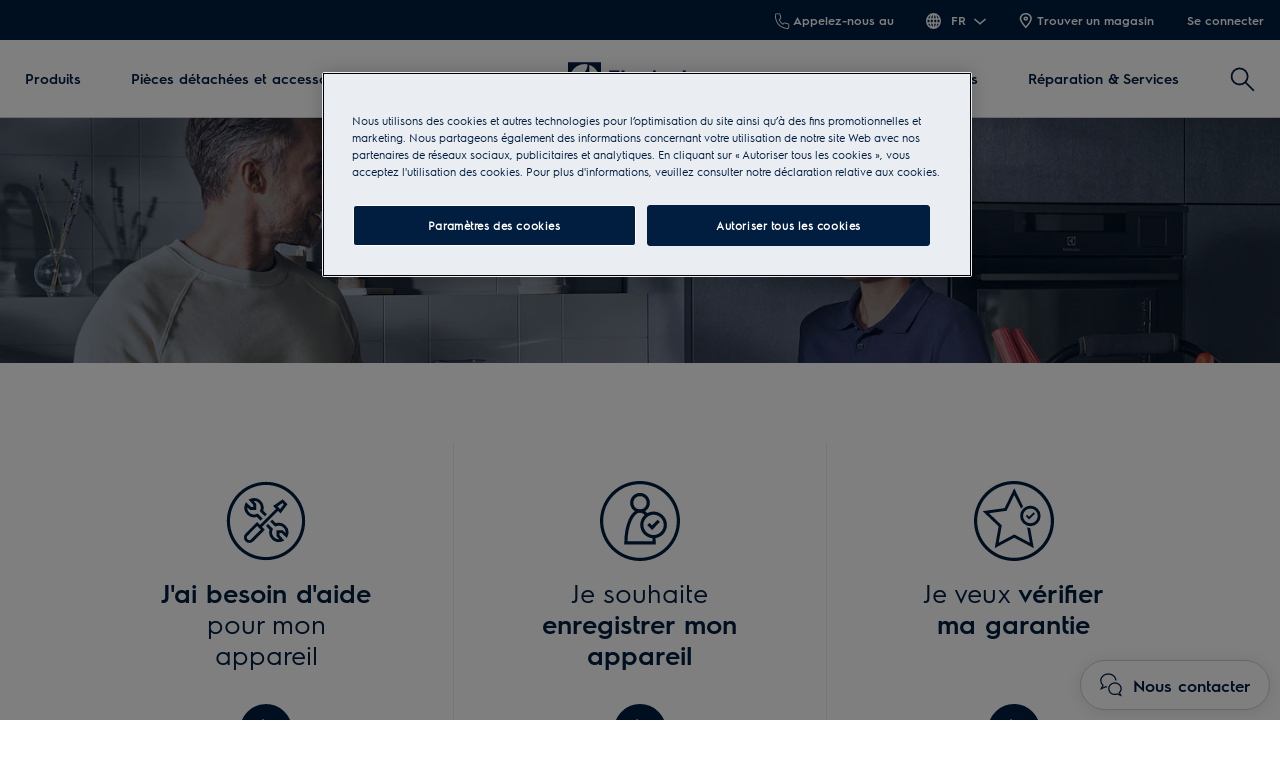

--- FILE ---
content_type: text/html; charset=utf-8
request_url: https://www.electrolux.ch/fr-ch/support/
body_size: 104060
content:

<!DOCTYPE html>

<!--[if lte IE 8]><html class="lte-ie8 no-js help-centre-page" lang="fr-CH" ><![endif]-->
<!--[if gt IE 8]><!-->
<html class="no-js help-centre-page " lang="fr-CH"  data-time="lundi, 29 d&#xE9;cembre 2025 17:05:08">
<!--<![endif]-->
<head>
    <meta name="viewport" content="width=device-width, initial-scale=1.0">
    <script>
        if (navigator.userAgent.indexOf('Safari') != -1 && navigator.userAgent.indexOf('Chrome') == -1) {
            (function () {
                window.onpageshow = function (event) {
                    if (event.persisted) {
                        window.location.reload();
                    }
                };
            })();
        }
    </script>
    
    <link rel="preload" href="/siteassets/common-assets/07.-support/support-hub-redesign/variant-2/support-electrolux-blue-2880x860.jpg?width=768&quality=70&mode=crop" as="image" media="(max-width: 767px)" fetchpriority="high" ><link rel="preload" href="/siteassets/common-assets/07.-support/support-hub-redesign/variant-2/support-electrolux-blue-2880x860.jpg?width=1024&quality=70&mode=crop" as="image" media="(min-width: 768px) and (max-width: 1023px)" fetchpriority="high" ><link rel="preload" href="/siteassets/common-assets/07.-support/support-hub-redesign/variant-2/support-electrolux-blue-2880x860.jpg?width=1440&quality=70&mode=crop" as="image" media="(min-width: 1024px) and (max-width: 1439px)" fetchpriority="high" ><link rel="preload" href="/siteassets/common-assets/07.-support/support-hub-redesign/variant-2/support-electrolux-blue-2880x860.jpg?width=2880&quality=70&mode=crop" as="image" media="(min-width: 1440px)" fetchpriority="high" >


                <link rel="preload" href="/ui/fonts/electrolux-sans-with-cyrillic/ElectroluxSans-Semibold.woff2" as="Font" type=font/woff2 crossorigin />

    <link rel="preconnect" href="//cdn.cookielaw.org">
<link rel="preconnect" href="//apps.mypurecloud.de">
<link rel="preconnect" href="//www.googletagmanager.com">

<link rel="dns-prefetch" href="//cdn.cookielaw.org">
<link rel="dns-prefetch" href="//apps.mypurecloud.de">
<link rel="dns-prefetch" href="//www.googletagmanager.com">
<link rel="dns-prefetch" href="//www.google-analytics.com">
<link rel="dns-prefetch" href="//dl.episerver.net">




<script src="https://cdn.cookielaw.org/scripttemplates/otSDKStub.js" data-document-language="true" data-domain-script="002172db-b9f2-4c0d-9e7f-d7a15c4b7cf5"></script>

<script>
    function removeLogosInOneTrustDialog() {
        var enableAkamaiRouting = false;
        if (enableAkamaiRouting) {
            document.querySelector('.ot-pc-header .ot-pc-logo').removeAttribute('style');
            document.querySelector(".ot-pc-header").style.display = "none";
            document.querySelector("#ot-pc-content").style.top = "0px";

            document.querySelector(".ot-pc-footer-logo a").removeAttribute('style');
            document.querySelector(".ot-pc-footer-logo").style.display = "none";
        }
    }
</script>
    <script>
        function OptanonWrapper() {
            document.getElementById('onetrust-consent-sdk').setAttribute('data-nosnippet', '');
            removeLogosInOneTrustDialog();
        }
    </script>

<script type="text/javascript">
    const pollForElements = async (selector, interval = 200, maxAttempts = 10) => {
        return new Promise(resolve => {
            let attempts = 0;
            const poll = setInterval(() => {
                const elements = document.querySelectorAll(selector);

                if (elements.length > 0) {
                    clearInterval(poll);
                    resolve(elements); // Elements found, resolve the promise
                }

                attempts++;
                if (attempts >= maxAttempts) {
                    clearInterval(poll);
                    resolve([]); // Return an empty array when no elements found
                }
            }, interval);
        });
    };

    const readCookie = (name, cookie) => {
        if (!cookie) return '';
        const nameEQ = name + '=';
        const cookieArray = cookie.split(';');
        for (let i = 0; i < cookieArray.length; i++) {
            let item = cookieArray[i];
            if (!item) return '';
            while (item.charAt(0) === ' ') item = item.substring(1, item.length);
            if (item.indexOf(nameEQ) === 0) return item.substring(nameEQ.length, item.length);
        }
        return '';
    };
    
    const waitForCookie = async (name, maxWait = 5000) => {
        return new Promise(resolve => {
            const startTime = Date.now();
            const interval = setInterval(() => {
                const cookieValue = readCookie(name, document.cookie);
                if (!!cookieValue) {
                    clearInterval(interval);
                    resolve(cookieValue); // Cookie found, resolve the promise
                } else if (Date.now() - startTime > maxWait) {
                    clearInterval(interval);
                    resolve(null); // Return null when Cookie not found
                }
            }, 100);
        });
    };

    const updateOneTrustCookiePreference = async (body = null) => {
        try {
            const data = {
                method: 'POST',
                headers: { 'Content-Type': 'application/json' },
            };
            if (!!body) data.body = body;
            await fetch('/api/OneTrustCookiePreference/', data);
        } catch (err) {
            console.error('Error encountered while updating OneTrust Cookie Preferences:', err);
        }
    };

    const getOneTrustPreferences = async () => {
        const checkboxes = await pollForElements('.category-switch-handler'); // Poll for one trust checkboxes

        if (!checkboxes || checkboxes.length === 0) {
            console.error('Error encountered while getting one trust preferences from checkboxes');
            return null;
        }

        const oneTrustPreferenceData = {};
        checkboxes.forEach(checkbox => {
            const id = checkbox.id;
            const checked = checkbox.checked;

            oneTrustPreferenceData[id.substring(id.length - 5)] = checked === true ? 1 : 0;
        });
        return oneTrustPreferenceData;
    };

    const onOneTrustSubmitButtonClicked = async () => {
        const oneTrustPreferenceData = await getOneTrustPreferences();
        if (!oneTrustPreferenceData) return;

        const oneTrustPreferenceJson = JSON.stringify(oneTrustPreferenceData);
        // update One Trust preference immediately because user might close the browser before the _dyid cookie is available
        await updateOneTrustCookiePreference(oneTrustPreferenceJson);

        // Wait for 5 seconds or until the '_dyid' cookie is available
        const dyIdCookie = await waitForCookie('_dyid', 5000);
        if (!dyIdCookie) {
            return;
        }

        // update One Trust preference with _dyId cookie in order to set _dyIdServer
        await updateOneTrustCookiePreference(oneTrustPreferenceJson);
    };

    const handleOneTrustPreferenceUpdated = async () => {
        // get all submit buttons on one trust modal
        const buttons = await pollForElements(
            'button.save-preference-btn-handler, button#accept-recommended-btn-handler, button.ot-pc-refuse-all-handler, button#onetrust-accept-btn-handler',
            500,
            20
        );

        if (!buttons || buttons.length === 0) return;

        buttons.forEach(btn => {
            btn.addEventListener('click', onOneTrustSubmitButtonClicked, false);
        });
    };
    
    handleOneTrustPreferenceUpdated();
</script>
    <meta http-equiv="X-UA-Compatible" content="IE=edge,chrome=1">
    <meta charset="utf-8">
    


<title>Votre service Electrolux | Electrolux</title>
    <meta name="description" content="Trouvez de l&#x27;aide pour la configuration et l&#x27;installation de votre appareil, t&#xE9;l&#xE9;chargez des documents importants..." />
    <meta name="ROBOTS" content="INDEX, FOLLOW">
    <meta name="og:site_name" content="Electrolux Suisse">
    <meta name="og:title" content="Service &amp; Conseil">
    <meta name="og:description" content="Trouvez de l&#x27;aide pour la configuration et l&#x27;installation de votre appareil, t&#xE9;l&#xE9;chargez des documents importants...">
    <meta name="og:type" content="article">

    <link href="https://www.electrolux.ch/fr-ch/support/" rel="canonical" />

    <script type="application/ld+json">
        {
"@context": "http://schema.org",
"@graph":
[
{
"@type": "WebSite",
"url": "https://www.electrolux.ch/fr-ch/",
"potentialAction": {
"@type": "SearchAction",
"target": {
"@type": "EntryPoint",
"urlTemplate": "https://www.electrolux.ch/fr-ch/search/?q={search_term_string}"
},
"query-input": "required name=search_term_string"
}
},
{
"@type": "Organization",
"url": "https://www.electrolux.ch/fr-ch/",
"logo": "https://www.electrolux.ch/Content/Logos/electrolux-logo-light.svg"
}
]
}
    </script>




    <link rel="alternate" hreflang="de-ch" href="https://www.electrolux.ch/de-ch/support/">
    <link rel="alternate" hreflang="fr-ch" href="https://www.electrolux.ch/fr-ch/support/">
    <link rel="alternate" hreflang="it-ch" href="https://www.electrolux.ch/it-ch/support/">



    <meta content="378990475456176" property="fb:pages" />

    <script>
        /// Remove 'no-js' class from html
        document.documentElement.className = document.documentElement.className.replace(/\bno-js\b/g, 'js');
    </script>

    <style class="root-fonts js-lazyload-css">@font-face {font-family: Light; font-weight: 200;font-style: normal;font-display: fallback;src: url('/ui/fonts/electrolux-sans-with-cyrillic/ElectroluxSans-Light.woff2') format('woff2'),url('/ui/fonts/electrolux-sans-with-cyrillic/ElectroluxSans-Light.woff') format('woff');}@font-face {font-family: Regular; font-weight: 400;font-style: normal;font-display: fallback;src: url('/ui/fonts/electrolux-sans-with-cyrillic/ElectroluxSans-Regular.woff2') format('woff2'),url('/ui/fonts/electrolux-sans-with-cyrillic/ElectroluxSans-Regular.woff') format('woff');}@font-face {font-family: Semibold; font-weight: 500;font-style: normal;font-display: fallback;src: url('/ui/fonts/electrolux-sans-with-cyrillic/ElectroluxSans-Semibold.woff2') format('woff2'),url('/ui/fonts/electrolux-sans-with-cyrillic/ElectroluxSans-Semibold.woff') format('woff');}</style>



    <link type="image/x-icon" href="/siteassets/common-assets/12.-framework/favicon.png" rel="icon">
    <link type="image/x-icon" href="/siteassets/common-assets/12.-framework/favicon.png" rel="shortcut icon">

    <style>@charset "UTF-8";.cf:after{content:"";display:table;clear:both}

/*! normalize.css v2.1.3 | MIT License | git.io/normalize */article,aside,details,figcaption,figure,footer,header,hgroup,main,nav,section,summary{display:block}audio,canvas,video{display:inline-block}audio:not([controls]){display:none;height:0}[hidden],template{display:none}html{font-family:sans-serif;-ms-text-size-adjust:100%;-webkit-text-size-adjust:100%}a{background:transparent}a:focus{outline:thin dotted}a:active,a:hover{outline:0}h1{font-size:2em;margin:.67em 0}abbr[title]{border-bottom:1px dotted}dfn{font-style:italic}hr{box-sizing:content-box;height:0}mark{background:#ff0;color:#000}code,kbd,pre,samp{font-family:monospace,serif;font-size:1em}pre{white-space:pre-wrap}q{quotes:"“" "”" "‘" "’"}small{font-size:80%}sub,sup{font-size:75%;line-height:0;position:relative;vertical-align:baseline}sup{top:-.5em}sub{bottom:-.25em}img{border:0}svg:not(:root){overflow:hidden}fieldset{border:1px solid silver;margin:0 2px;padding:.35em .625em .75em}legend{border:0;padding:0}button,input,select,textarea{font-family:inherit;font-size:100%;margin:0}button,input{line-height:normal}button,select{text-transform:none}button,html input[type=button],input[type=reset],input[type=submit]{-webkit-appearance:button;cursor:pointer}button[disabled],html input[disabled]{cursor:default}input[type=checkbox],input[type=radio]{-ms-box-sizing:border-box;-o-box-sizing:border-box;box-sizing:border-box;padding:0}input[type=search]{-webkit-appearance:textfield}input[type=search]::-webkit-search-cancel-button,input[type=search]::-webkit-search-decoration{-webkit-appearance:none}button::-moz-focus-inner,input::-moz-focus-inner{border:0;padding:0}textarea{overflow:auto;vertical-align:top}table{border-collapse:collapse;border-spacing:0}html:after{content:"js-breakpoints-getComputedStyleTest";display:none}@media only screen and (max-width:767px){body:after{content:"palm";display:none}body .js-breakpoints-palm{position:absolute}}@media only screen and (min-width:540px){body:after{content:"big-palm";display:none}body .js-breakpoints-big-palm{position:absolute}}@media only screen and (min-width:768px){body:after{content:"lap-and-up";display:none}body .js-breakpoints-lap-and-up{position:absolute}}@media only screen and (min-width:1024px){body:after{content:"not-portable";display:none}body .js-breakpoints-not-portable{position:absolute}}body{color:#011e41;background:#fff;position:relative;overflow-x:hidden}@media only screen and (min-width:1024px){body{overflow-x:visible}}:after,:before{box-sizing:border-box}.alpha,h1{margin:0 0 15px}@media only screen and (min-width:768px){.alpha,h1{margin:0 0 30px}}.beta,h2{margin:0 0 12px}@media only screen and (min-width:768px){.beta,h2{margin:0 0 20px}}.gamma,h3{margin:0 0 15px}@media only screen and (min-width:768px){.gamma,h3{margin:0 0 20px}}.delta,.epsilon,h4,h5{margin:0 0 15px}h6{margin:0 0 10px}ol,p,ul{margin:0 0 15px}a{text-decoration:none;color:#011e41}a:hover{text-decoration:underline}h1 a,h2 a,h3 a,h4 a,h5 a{color:#011e41}[role=button]:hover,[type=button]:hover,[type=submit]:hover,a:hover,button:hover{cursor:pointer}address{font-style:normal}abbr,img{border:none}img{outline:none;max-width:100%;width:auto;height:auto}fieldset{border:1px solid #cbcfd2}fieldset legend{margin-left:-4px;padding:0 4px}figure{margin:0;padding:0}figure img{display:block;width:100%;height:auto}figcaption{padding-top:10px}button,input[type=button],input[type=submit]{border:none}[role=button]:hover,[type=button]:hover,[type=checkbox]:hover,[type=radio]:hover,[type=submit]:hover,a:hover,button:hover,select:hover{cursor:pointer}table{max-width:100%;width:100%;margin-top:1.5em;margin-bottom:1.5em}.header--fixed{height:23px}.header--fixed__item{position:absolute}.zebra tr:nth-child(odd){background:#fff}dl{font-size:15px;font-size:.9375rem;margin-top:1.5em;margin-bottom:1.5em}dt{font-weight:500}dd{margin-bottom:20px;margin-left:0}td,th{padding:.5em 1em;text-align:left}blockquote{quotes:none;text-indent:0;margin:27px 0 27px 100px;position:relative}blockquote em,blockquote small{font-size:18px;font-size:1.125rem;display:block;margin-top:.5em;font-weight:500;font-style:normal}blockquote p{font-size:24px;font-size:1.5rem;font-weight:400;line-height:1.5}hr{margin:0 0 30px;border:none;border-top:1px solid #cbcfd2}pre{font-family:inherit;font-size:inherit;white-space:pre-line}.hidden{display:none}iframe{width:100%}.content-area a{display:-ms-flexbox;display:flex;-ms-flex-align:center;align-items:center;margin-bottom:10px}.content-area a .SvgIcon{margin-right:7px}.content-area .backlink{text-transform:uppercase}input[type=submit]{color:#fff;background:#011e41;border-color:#011e41}input[type=submit]:active,input[type=submit]:focus,input[type=submit]:hover{color:#fff;background:#1e3359;border-color:#1e3359}.center-block p .Link a,.center-block p a,.content-area .Link a,.content-area a{color:#011e41;line-height:1.5;font-family:Semibold,Noto Sans,Arial,sans-serif;font-weight:500;text-decoration:underline;font-size:16px;font-size:1rem;display:inline}.center-block p .Link a:hover,.center-block p a:hover,.content-area .Link a:hover,.content-area a:hover{opacity:.7}.center-block p .Link a:active,.center-block p .Link a:focus,.center-block p .Link a:hover,.center-block p a:active,.center-block p a:focus,.center-block p a:hover,.content-area .Link a:active,.content-area .Link a:focus,.content-area .Link a:hover,.content-area a:active,.content-area a:focus,.content-area a:hover{color:#011e41}.content-area a{color:#011e41;text-decoration:none}@media only screen and (min-width:768px){.content-area a{font-size:18px;font-size:1.125rem}}.secondary-palette--mahogany .secondary-palette-enabled .center-block p a,.secondary-palette--mahogany .secondary-palette-enabled .content-area a{text-decoration:none;color:#7e6464}.secondary-palette--mahogany .secondary-palette-enabled .center-block p a:hover,.secondary-palette--mahogany .secondary-palette-enabled .content-area a:hover{color:#7e6464;text-decoration:none;transition:color .4s ease}.secondary-palette--moss .secondary-palette-enabled .center-block p a,.secondary-palette--moss .secondary-palette-enabled .content-area a{text-decoration:none;color:#6c7b67}.secondary-palette--moss .secondary-palette-enabled .center-block p a:hover,.secondary-palette--moss .secondary-palette-enabled .content-area a:hover{color:#6c7b67;text-decoration:none;transition:color .4s ease}.secondary-palette--silk .secondary-palette-enabled .center-block p a,.secondary-palette--silk .secondary-palette-enabled .content-area a{text-decoration:none;color:#797487}.secondary-palette--silk .secondary-palette-enabled .center-block p a:hover,.secondary-palette--silk .secondary-palette-enabled .content-area a:hover{color:#797487;text-decoration:none;transition:color .4s ease}.secondary-palette--umber .secondary-palette-enabled .center-block p a,.secondary-palette--umber .secondary-palette-enabled .content-area a{text-decoration:none;color:#957359}.secondary-palette--umber .secondary-palette-enabled .center-block p a:hover,.secondary-palette--umber .secondary-palette-enabled .content-area a:hover{color:#957359;text-decoration:none;transition:color .4s ease}.cta{display:inline-block;padding:12px 25px;background:#011e41;color:#fff;font-size:16px;line-height:1;font-weight:400;border-radius:2px;transition:background-color .4s}.cta:active,.cta:focus,.cta:hover{background-color:#011e41;text-decoration:none;outline:0}@media only screen and (max-width:767px){.cta{font-size:16px;font-size:1rem}}.button-square{box-sizing:border-box;position:relative;padding:29px 30px;color:#011e41;line-height:1;background-color:#fff;border:1px solid #cbcfd2}@media only screen and (max-width:767px){.button-square{background-color:#011e41;color:#011e41;padding:20px}}.button-square.color-pri,.button-square.is-active,.button-square.small-color-pri,.button-square:active,.button-square:focus,.button-square:hover{background-color:#011e41;color:#fff}@media only screen and (min-width:768px){.button-square.color-pri,.button-square.is-active,.button-square.small-color-pri,.button-square:active,.button-square:focus,.button-square:hover{background-color:#011e41;color:#fff;border-color:#011e41}}.button-square span{visibility:hidden;position:absolute}.btn{position:relative;display:inline-block;padding:13px 26px;font-size:16px;line-height:1;font-weight:400;margin-bottom:10px;transition:all .2s;border-radius:3px;text-align:center}.btn:active,.btn:focus,.btn:hover{text-decoration:none;outline:0}@media only screen and (max-width:767px){.btn{font-size:16px;font-size:1rem}}.btn.disabled,.btn.disabled:active,.btn.disabled:focus,.btn.disabled:hover,.btn:disabled,.btn:disabled:active,.btn:disabled:focus,.btn:disabled:hover{cursor:default}.btn.btn-round{border-radius:50%;border:4px solid #011e41;padding:5px}.btn.btn-round,.btn.btn-round:active,.btn.btn-round:focus,.btn.btn-round:hover{background-color:#fff}.btn.btn-default{border:2px solid #011e41;color:#011e41;background:none}.btn.btn-default:active,.btn.btn-default:focus,.btn.btn-default:hover{background-color:#011e41;color:#fff}.btn.btn-default.disabled,.btn.btn-default.disabled:active,.btn.btn-default.disabled:focus,.btn.btn-default.disabled:hover,.btn.btn-default:disabled,.btn.btn-default:disabled:active,.btn.btn-default:disabled:focus,.btn.btn-default:disabled:hover{background:#eaeef2;color:#adb9c3;border-color:#eaeef2}.btn.btn-primary{background-color:#011e41;border:2px solid #011e41;color:#fff}.btn.btn-primary:active,.btn.btn-primary:focus,.btn.btn-primary:hover{background-color:#1e3359;border-color:#1e3359;color:#fff}.btn.btn-primary.disabled,.btn.btn-primary.disabled:active,.btn.btn-primary.disabled:focus,.btn.btn-primary.disabled:hover,.btn.btn-primary:disabled,.btn.btn-primary:disabled:active,.btn.btn-primary:disabled:focus,.btn.btn-primary:disabled:hover{background-color:#eaeef2;color:#adb9c3;border-color:#eaeef2}[data-binding=CollapseTrigger] .SvgIcon{display:none}[data-binding=CollapseTrigger].is-active .SvgIcon{display:inline-block}.btn{font-family:Semibold,Noto Sans,Arial,sans-serif;font-weight:500;line-height:1.5;padding:9px 26px}.btn.btn-default:hover{border-color:#1e3359;background-color:#1e3359}.btn.btn-default,.btn.btn-primary{text-decoration:none;text-transform:none}.btn.btn-primary--inverse{color:#011e41;background:#fff;border-color:#fff}.btn.btn-primary--inverse:active,.btn.btn-primary--inverse:focus,.btn.btn-primary--inverse:hover{color:#011e41;background:#dfe7ea;border-color:#dfe7ea}.btn.btn-hot{color:#fff;background:#c92c25;border:2px solid #c92c25}.btn.btn-hot:active,.btn.btn-hot:focus,.btn.btn-hot:hover{color:#fff;background:#b32820;border-color:#b32820}.btn.disabled,.btn:disabled{background:#eaeef2;border-color:#eaeef2;color:#adb9c3}.btn-block{display:block;width:100%;box-sizing:border-box}.btn-unstyled{margin:0;background-color:transparent;text-align:center}.btn-unstyled,.btn-unstyled:hover{border-color:transparent}.btn.btn--small{padding:6px 13px;font-size:13px}.btn.btn--borderThin{border-width:1px}a.btn-unstyled,button.btn-unstyled,div.btn-unstyled,input.btn-unstyled{color:#000}.form-field label.btn{margin-bottom:0}.btn--loader{position:relative}.btn--loader .btn-loader{display:none;position:absolute;top:50%;left:50%;transform:translate(-50%,-50%);width:26px;height:26px;margin:0;border-color:transparent}.btn--loader .btn-loader.loader:after{border-top-color:#fff}.hero.full-width .body,.hero.hero-quote,.hero.image-left,.hero.image-right,.hero.standard{max-width:1160px;margin:0 auto}.btn.btn-upload input[type=file],.visually-hidden{border:0;clip:rect(0 0 0 0);height:1px;margin:-1px;overflow:hidden;padding:0;position:absolute;width:1px}.hidden-text{opacity:0;visibility:hidden;position:absolute}.not{position:absolute;right:-5px;top:-5px}span.is-selected{color:#011e41}.cta-holder{margin-top:22px}.center-block{margin:0 auto;max-width:1160px;padding-left:20px;padding-right:20px}.center-block:after{content:"";display:table;clear:both}.center-block.half{margin-bottom:0}.center-block.half:last-of-type{margin-bottom:50px}@media only screen and (min-width:768px){.center-block.half:last-of-type{margin-bottom:80px}}.center-block.center-block-full-width{max-width:100%;width:100%;padding:0;margin:0 0 50px}@media only screen and (min-width:768px){.center-block.center-block-full-width{margin-bottom:80px}}.center-block.center-block--top-margin{margin-top:60px}.center-block.center-block--no-bottom-margin{margin-bottom:0}.center-block-small{margin:0 auto;max-width:760px;padding:0 20px}.container{max-width:760px}.block{padding-top:50px;padding-bottom:50px}@media only screen and (min-width:768px){.block{padding-top:80px;padding-bottom:80px}}.block-padding-bottom{padding-bottom:50px}@media only screen and (min-width:768px){.block-padding-bottom{padding-bottom:80px}}.block-header{margin-bottom:33px}@media only screen and (min-width:768px){.block-header{margin-bottom:52.8px}}.block-cta{margin-top:33px}@media only screen and (min-width:768px){.block-cta{margin-top:52.8px}}.block-cta .SvgIcon{height:16px;margin-left:10px;width:16px}.block-footer{margin-top:26px;font-size:14px;font-size:.875rem;line-height:1.3}.block-footer a{color:#011e41}.info{padding-left:23px;overflow:visible;position:relative;box-sizing:border-box;display:block;line-height:1.25}.info .SvgIcon{height:16px;left:0;position:absolute;top:4px;width:16px}.info.big-size{line-height:1.2;font-family:Semibold,Noto Sans,Arial,sans-serif;font-weight:500;font-size:16px;font-size:1rem}@media only screen and (min-width:540px){.info.big-size{font-size:16px;font-size:1rem}}@media only screen and (min-width:768px){.info.big-size{font-size:16px;font-size:1rem}}.only-large{display:inline-block!important}.link-style{background-color:transparent;color:#011e41}.link-style:active,.link-style:focus,.link-style:hover{text-decoration:underline;outline:none}.link-seeall{font-size:26px;font-size:1.625rem;position:relative;color:#011e41;white-space:nowrap;top:-2px}@media only screen and (min-width:768px){.link-seeall{font-size:26px;font-size:1.625rem}}@media only screen and (max-width:800px){.link-seeall .name{visibility:hidden;display:none}}.link-seeall:active,.link-seeall:focus,.link-seeall:hover{color:#011e41;text-decoration:none}.link-seeall.large{line-height:1.2;font-family:Semibold,Noto Sans,Arial,sans-serif;font-weight:500;font-size:22px;font-size:1.375rem}@media only screen and (min-width:540px){.link-seeall.large{font-size:26px;font-size:1.625rem}}@media only screen and (min-width:768px){.link-seeall.large{font-size:32px;font-size:2rem}}.dash{position:relative;top:2px}.inline-link a{display:inline-block}.info{color:#011e41;line-height:1.5;font-family:Semibold,Noto Sans,Arial,sans-serif;font-weight:500;text-decoration:underline;font-size:16px;font-size:1rem}.info:hover{opacity:.7}.info:active,.info:focus,.info:hover{color:#011e41}body{margin:0}main{position:relative}.is-ReasonsToBuy main{padding-top:0}.relative-navigation main{padding:0}.search main{padding-bottom:0}.left{float:left}.right{float:right}img.left{margin:0 1em 1em 0}img.right{margin:0 0 1em 1em}.center{text-align:center}.header{margin:0;padding:40px 20px}@media only screen and (min-width:1024px){.header{padding:80px 20px}}.header h1{font-family:Semibold,Noto Sans,Arial,sans-serif;font-weight:500;line-height:1;margin:0}@media only screen and (min-width:1024px){.header h1{line-height:inherit}}.header p{margin:0}.header-preamble{font-family:Regular,Noto Sans,Arial,sans-serif;font-weight:400}.inline-block{display:inline-block}.bg-alt,.bg-highlight{background-color:#011e41}.half>div{position:relative;border:1px solid #cbcfd2;border-right-width:0;margin:0}.half>div:last-of-type{border-width:1px}.half h2{font-size:20px;font-size:1.25rem}@media only screen and (min-width:540px){.half h2{font-size:22px;font-size:1.375rem}}@media only screen and (min-width:768px){.half h2{font-size:26px;font-size:1.625rem}}.half+.half{margin:-1px auto 50px}@media only screen and (min-width:768px){.half+.half{margin:-1px auto 80px}}@media only screen and (min-width:1024px){.half{display:-ms-flexbox;display:flex}}.half>div{border-width:1px}@media only screen and (min-width:1024px){.half>div{border-width:0;-ms-flex:1 1 0%;flex:1 1 0%}}.half>div:last-of-type{margin-top:-1px}@media only screen and (min-width:1024px){.half>div:last-of-type{margin-top:0}}.block-text{margin:0 0 15px}.text-center{text-align:center}.text-left{text-align:left}.text-right{text-align:right}.no-overflow{overflow:hidden}.no-float{float:none}.bg-alt,.bg-highlight{background-color:#eaeef2}.half h2{line-height:1.2;font-family:Semibold,Noto Sans,Arial,sans-serif;font-weight:500;font-size:24px;font-size:1.5rem}@media only screen and (min-width:540px){.half h2{font-size:30px;font-size:1.875rem}}@media only screen and (min-width:768px){.half h2{font-size:40px;font-size:2.5rem}}.site-footer{position:relative;z-index:5;background:#011e41;color:#fff}.site-footer p{margin:0 0 10px}.site-footer .indent{padding-left:20px}.site-footer .Breadcrumb{width:100%}.site-footer .KmtSearchResultsPage-breadcrumb{padding:0;white-space:normal;font-size:16px;font-size:1rem}.site-footer .KmtSearchResultsPage-breadcrumbSeparator{color:#fff}.site-footer .KmtSearchResultsPage-breadcrumbSeparator .SvgIcon{width:8px;height:12px}.site-footer a{color:#fff}.site-footer .site-footer-column-heading{font-size:16px;font-size:1rem;color:#fff;margin-bottom:20px;padding:0}@media only screen and (min-width:540px){.site-footer .site-footer-column-heading{font-size:16px;font-size:1rem}}@media only screen and (min-width:768px){.site-footer .site-footer-column-heading{font-size:16px;font-size:1rem;margin-bottom:15px}}.site-footer-logos{display:-ms-flexbox;display:flex;-ms-flex-wrap:wrap;flex-wrap:wrap;-ms-flex-align:center;align-items:center;margin:-10px;padding:0;list-style:none}@media only screen and (min-width:768px){.site-footer-logos{margin:-20px}}.site-footer-logos li{margin:10px;padding:0;list-style:none}@media only screen and (min-width:768px){.site-footer-logos li{margin:20px}}.site-footer-logos img{display:block;width:auto;height:100%}.site-footer-secondary{background:#011e41;padding:20px 0;border-top:1px solid #011e41}@media only screen and (min-width:768px){.site-footer-secondary{padding:40px 0 30px}}.site-footer-secondary .site-footer-disclaimer{font-size:14px;font-size:.875rem;color:#596b86;line-height:1.3}@media only screen and (min-width:768px){.site-footer-secondary .site-footer-disclaimer{padding-right:20px}}.site-footer-secondary .site-footer-disclaimer p>a,.site-footer-secondary .site-footer-disclaimer p>h1,.site-footer-secondary .site-footer-disclaimer p>h2,.site-footer-secondary .site-footer-disclaimer p>h3,.site-footer-secondary .site-footer-disclaimer p>h4,.site-footer-secondary .site-footer-disclaimer p>h5,.site-footer-secondary .site-footer-disclaimer p>h6{color:#596b86}.site-footer-secondary .site-footer-disclaimer p>a{text-decoration:underline;line-height:1}.site-footer-secondary .site-footer-disclaimer p>a:hover{color:#fff}.site-footer-secondary .site-footer-secondary-row{display:block}@media only screen and (min-width:768px){.site-footer-secondary .site-footer-secondary-row{display:-ms-flexbox;display:flex;-ms-flex-wrap:nowrap;flex-wrap:nowrap;-ms-flex-pack:justify;justify-content:space-between}}.site-footer-secondary .site-footer-secondary-row .site-footer-captcha{padding:10px 0}@media only screen and (min-width:768px){.site-footer-secondary .site-footer-secondary-row .site-footer-captcha{padding:0;margin-left:auto}}.site-footer-secondary .site-footer-secondary-list{margin:0 -8px;padding:10px 0;list-style:none;overflow:hidden}@media only screen and (min-width:768px){.site-footer-secondary .site-footer-secondary-list{margin:0}}.site-footer-secondary .site-footer-secondary-list li{float:left;margin:8px}@media only screen and (min-width:768px){.site-footer-secondary .site-footer-secondary-list li{margin:0 40px 0 0}}.site-footer-secondary .site-footer-secondary-list a{font-size:16px;font-size:1rem;display:inline-block;text-decoration:underline;color:#fff;font-family:Semibold,Noto Sans,Arial,sans-serif;font-weight:500}.site-footer-wrapper{font-size:16px;font-size:1rem;border-top:0}.site-footer-wrapper.light{background:#efefef;color:#011e41;padding-bottom:50px}.site-footer-wrapper.light .site-footer-column-heading{line-height:1.2;font-family:Semibold,Noto Sans,Arial,sans-serif;font-weight:500;font-size:16px;font-size:1rem;color:#011e41}@media only screen and (min-width:540px){.site-footer-wrapper.light .site-footer-column-heading{font-size:16px;font-size:1rem}}@media only screen and (min-width:768px){.site-footer-wrapper.light .site-footer-column-heading{font-size:16px;font-size:1rem}}.site-footer-wrapper.light a{color:#011e41}.site-footer-row--border{border-bottom:1px solid #011e41}.site-footer-content{display:-ms-flexbox;display:flex;-ms-flex-flow:row wrap;flex-flow:row wrap;position:relative;overflow:hidden;margin:0 -20px;padding:30px 0 25px}@media only screen and (min-width:768px){.site-footer-content{padding:30px 0}}.site-footer-content .navigate-to-top{display:none;position:absolute;top:0;width:46px;height:46px;border-radius:50%;background:#596b86;border:0;transition:transform .4s;right:15px}@media only screen and (min-width:1024px){.site-footer-content .navigate-to-top{display:block}}.site-footer-content .navigate-to-top:active,.site-footer-content .navigate-to-top:focus,.site-footer-content .navigate-to-top:hover{background-color:#596b86;text-decoration:none;outline:0;transform:scale(.9)}.site-footer-content .navigate-to-top .SvgIcon{color:#fff;height:20px;left:50%;margin-left:-10px;position:absolute;top:11px;width:20px}.site-footer-content .navigate-to-top>span{position:absolute;width:1px;height:1px;border:0;margin:-1px;padding:0;overflow:hidden;clip:rect(0,0,0,0);color:#fff}.site-footer-item{font-size:16px;font-size:1rem;position:relative;display:block;box-sizing:border-box;width:auto;padding:0 20px;width:100%;height:auto!important}@media only screen and (min-width:768px){.site-footer-item{display:-ms-flexbox;display:flex;-ms-flex-align:center;align-items:center;padding-right:80px;float:left}}.site-footer-column{font-size:16px;font-size:1rem;box-sizing:border-box;width:auto;margin:0 0 50px;padding:0 15px;height:auto!important;-ms-flex-preferred-size:100%;flex-basis:100%;word-break:break-word}@media only screen and (min-width:768px){.site-footer-column{font-size:16px;font-size:1rem;flex-basis:33%;-ms-flex-preferred-size:calc(33% - 30px)}}@media only screen and (min-width:1024px){.site-footer-column{flex-basis:25%;-ms-flex-preferred-size:calc(25% - 30px)}}@media only screen and (min-width:1440px){.site-footer-column{flex-basis:20%;-ms-flex-preferred-size:calc(20% - 30px)}}.site-footer-column ul{list-style:none;margin:0;padding:0;text-align:left}.site-footer-column li{margin:0 0 10px}@media only screen and (max-width:767px){.site-footer-column li{margin-bottom:5px}}.site-footer-logo{margin:0 30px 10px 0;width:auto}@media only screen and (min-width:768px){.site-footer-logo{margin-bottom:0}}.site-footer .site-footer-column-heading{line-height:1.2;font-family:Semibold,Noto Sans,Arial,sans-serif;font-weight:500;font-size:18px;font-size:1.125rem}@media only screen and (min-width:540px){.site-footer .site-footer-column-heading{font-size:18px;font-size:1.125rem}}@media only screen and (min-width:768px){.site-footer .site-footer-column-heading{font-size:20px;font-size:1.25rem}}.site-footer .site-footer-secondary .site-footer-secondary-list a,.site-footer a:hover{-webkit-text-decoration-color:#fff;text-decoration-color:#fff}.hero{position:relative;overflow:hidden;margin-bottom:10px}@media only screen and (min-width:768px){.hero{margin-bottom:20px}}.hero .alpha,.hero .beta,.hero .delta,.hero .epsilon,.hero .gamma,.hero h1,.hero h2,.hero h3,.hero h4,.hero h5,.hero h6{font-family:Regular,Noto Sans,Arial,sans-serif;font-weight:400}@media only screen and (min-width:768px){.hero.image-left .img{float:left}}@media only screen and (min-width:768px){.hero.image-right .img{float:right;margin-right:0}}.hero.hero-primary{color:#dfe7ea}.SupportCategoryPage .hero.hero-primary{margin-bottom:0;padding-bottom:0}@media only screen and (max-width:767px){.hero.hero-primary{padding-bottom:20px}}.hero.hero-primary .alpha,.hero.hero-primary .beta,.hero.hero-primary .delta,.hero.hero-primary .epsilon,.hero.hero-primary .gamma,.hero.hero-primary h1,.hero.hero-primary h2,.hero.hero-primary h3,.hero.hero-primary h4,.hero.hero-primary h5,.hero.hero-primary h6{font-family:Semibold,Noto Sans,Arial,sans-serif;font-weight:500}@media only screen and (max-width:767px){.hero.hero-primary.image-left .img img,.hero.hero-primary.image-right .img img{width:100%}}.hero.hero-primary.standard .body .content-area{padding:0 0 15px}.hero.image-left,.hero.image-right{margin:0 auto 80px}@media only screen and (max-width:767px){.hero.image-left,.hero.image-right{margin-bottom:20px}}.hero.image-left .img,.hero.image-right .img{width:100%;display:block;text-align:center;height:auto}@media only screen and (min-width:768px){.hero.image-left .img,.hero.image-right .img{width:50%;display:inline-block;vertical-align:top;height:100%;overflow:hidden;text-align:left}}.hero.image-left .img img,.hero.image-right .img img{max-width:100%;width:100%}@media only screen and (min-width:768px){.hero.image-left .img img,.hero.image-right .img img{vertical-align:top}}.hero.image-left .body,.hero.image-right .body{width:100%;display:block}@media only screen and (min-width:768px){.hero.image-left .body,.hero.image-right .body{display:inline-block;width:50%}}.hero.image-left .content-area,.hero.image-right .content-area{margin:20px 0 0;padding:0 20px}@media only screen and (min-width:768px){.hero.image-left .content-area,.hero.image-right .content-area{padding:20px 50px 50px}}.hero.hero-quote{background:#f7f6f6;padding:0 20px;margin-bottom:80px}@media only screen and (min-width:768px){.hero.hero-quote{padding:0}}.hero.hero-quote .img{width:100%;margin:0}.hero.hero-quote .img img{width:100%}@media only screen and (min-width:768px){.hero.hero-quote .img{float:left;width:50%;margin:0}}.hero.hero-quote .body{width:100%}@media only screen and (min-width:768px){.hero.hero-quote .body{float:left;width:50%;padding:0}}.hero.hero-quote .content-area{width:100%;padding:20px;box-sizing:border-box;margin:0}@media only screen and (min-width:768px){.hero.hero-quote .content-area{padding:30px 45px;margin:0}}@media only screen and (min-width:1024px){.hero.hero-quote .content-area{padding:60px 70px;margin:0}}.hero.hero-quote blockquote{width:100%;font-size:1.33333rem;line-height:1.5;display:inherit}@media only screen and (min-width:1024px){.hero.hero-quote blockquote{font-size:26px}}.hero.full-width.full-width-right .content-area{float:right}.hero.full-width.full-width-center .body .content-area{float:none}@media only screen and (min-width:768px){.hero.full-width.full-width-center .body .content-area{margin:135px auto}}.hero.full-width.full-width-no-text .img{position:static}.hero.full-width .alpha,.hero.full-width .beta,.hero.full-width .delta,.hero.full-width .epsilon,.hero.full-width .gamma,.hero.full-width h1,.hero.full-width h2,.hero.full-width h3,.hero.full-width h4,.hero.full-width h5,.hero.full-width h6{font-family:Semibold,Noto Sans,Arial,sans-serif;font-weight:500}@media only screen and (max-width:767px){.hero.full-width .alpha,.hero.full-width .beta,.hero.full-width .delta,.hero.full-width .epsilon,.hero.full-width .gamma,.hero.full-width h1,.hero.full-width h2,.hero.full-width h3,.hero.full-width h4,.hero.full-width h5,.hero.full-width h6{line-height:1.2;font-family:Semibold,Noto Sans,Arial,sans-serif;font-weight:500;font-size:20px;font-size:1.25rem}}@media only screen and (max-width:767px) and (min-width:540px){.hero.full-width .alpha,.hero.full-width .beta,.hero.full-width .delta,.hero.full-width .epsilon,.hero.full-width .gamma,.hero.full-width h1,.hero.full-width h2,.hero.full-width h3,.hero.full-width h4,.hero.full-width h5,.hero.full-width h6{font-size:22px;font-size:1.375rem}}@media only screen and (max-width:767px) and (min-width:768px){.hero.full-width .alpha,.hero.full-width .beta,.hero.full-width .delta,.hero.full-width .epsilon,.hero.full-width .gamma,.hero.full-width h1,.hero.full-width h2,.hero.full-width h3,.hero.full-width h4,.hero.full-width h5,.hero.full-width h6{font-size:26px;font-size:1.625rem}}.hero.full-width .img{position:absolute;right:0;left:0;bottom:0;top:0;max-width:none;background-repeat:no-repeat;background-position:50% 0;background-size:cover}@media only screen and (max-width:767px){.hero.full-width .img{position:relative;min-height:50vw;display:block;width:100%;float:none;text-align:center;overflow:hidden;background-position:50%}}.hero.full-width .img img{width:100%;object-fit:cover;height:100%}.hero.full-width .body{overflow:hidden;position:relative;z-index:2}@media only screen and (min-width:1440px){.hero.full-width .body{left:-20px}.SupportCategoryPage .hero.full-width .body{left:0}}@media only screen and (max-width:767px){.hero.full-width .body{position:relative;top:0;left:0;padding:0;margin:0;max-width:100%}}.hero.full-width .body .content-area{font-size:16px;font-size:1rem;position:relative;color:#dfe7ea;background-color:#011e41;left:0;text-align:left;top:0;padding:40px;max-width:450px;margin:80px 0 80px 20px}.hero.full-width .body .content-area h1{word-break:break-word}@media only screen and (max-width:767px){.hero.full-width .body .content-area{margin:0;padding:20px;max-width:100%}}.hero.full-width .body .content-area>a:not(.btn){display:block;margin-top:20px}.hero.full-width .body .content-area .btn{margin-top:40px;margin-bottom:0}@media only screen and (max-width:767px){.hero.full-width .body .content-area .btn{margin-top:20px}}.hero.full-width .body .content-area p:last-of-type:not(:only-of-type){margin-bottom:0}.hero.full-width .body .content-area button{margin:20px 0 0}.hero.full-width .body .content-area .benefits-icons{margin:40px 0 0}.hero.full-width .body .content-area .more-link{margin-bottom:0}@media only screen and (min-width:768px){.SupportCategoryPage .hero.full-width .body .content-area{margin-left:20px}}.hero.standard{margin:0 auto 80px;padding:0 20px}@media only screen and (max-width:767px){.hero.standard{margin-bottom:20px}}.hero.standard .img{margin-bottom:18px}.hero.standard .img img{width:100%}.hero.campaign-hero-block{margin:0 auto 80px}@media only screen and (max-width:767px){.hero.campaign-hero-block{margin-bottom:50px}}.hero .content-area>:last-child{margin-bottom:0}.hero .cp-cta{position:relative;margin:0 0 20px;padding:0}.hero .cp-cta a{display:block}.hero .cp-cta--back .SvgIcon{margin:0}.hero .cp-cta--back a{text-decoration:none}.category-page-top-block-area .hero{margin-bottom:0;min-height:26vw}.category-page-top-block-area .hero .cp-cta{display:none}@media only screen and (min-width:768px){.category-page-top-block-area .hero .cp-cta{display:block}}.category-page-top-block-area .hero .Hero-media{min-height:auto}@media only screen and (max-width:767px){.category-page-top-block-area .hero .player-fallback{position:static}}.category-page-top-block-area.series-selector .hero{min-height:auto}.hero .alpha,.hero .beta,.hero .delta,.hero .epsilon,.hero .gamma,.hero h1,.hero h2,.hero h3,.hero h4,.hero h5,.hero h6{font-family:Semibold,Noto Sans,Arial,sans-serif;font-weight:500}.hero .cp-cta .btn{padding-left:26px}.hero.full-width .body .content-area .title{color:#fff;margin-bottom:20px}.hero.full-width .body .content-area .btn{margin-top:10px}.hero.full-width .body .content-area .btn.btn-primary{color:#011e41;background:#fff;border-color:#fff}.hero.full-width .body .content-area .btn.btn-primary:active,.hero.full-width .body .content-area .btn.btn-primary:focus,.hero.full-width .body .content-area .btn.btn-primary:hover{color:#011e41;background:#dfe7ea;border-color:#dfe7ea}.hero.full-width .body .content-area a:not(.btn),.hero.full-width .body .content-area h1,.hero.full-width .body .content-area h2,.hero.full-width .body .content-area h3,.hero.full-width .body .content-area h4,.hero.full-width .body .content-area h5,.hero.full-width .body .content-area h6{color:#fff}.hero.full-width .body .content-area .SvgIcon circle{stroke:#fff}.hero.full-width .body .content-area .SvgIcon path{fill:#fff}.hero.full-width .body .content-area--transparent{background-color:transparent}.hero--cta-block{background-color:#000}.hero--cta-block .body .content-area .hero-header{line-height:1.2;font-family:Semibold,Noto Sans,Arial,sans-serif;font-weight:500;font-size:24px;font-size:1.5rem}@media only screen and (min-width:540px){.hero--cta-block .body .content-area .hero-header{font-size:30px;font-size:1.875rem}}@media only screen and (min-width:768px){.hero--cta-block .body .content-area .hero-header{font-size:40px;font-size:2.5rem}}@media only screen and (min-width:540px){.hero--cta-block .body .content-area .hero-header{margin-bottom:20px}}.hero--cta-block .body .content-area p{color:#fff}.hero.hero-quote{background:#eaeef2}
.cf:after{content:"";display:table;clear:both}.SvgIcon{display:inline-block;vertical-align:text-bottom;width:1.3em;height:1.3em;fill:currentColor}.SvgIcon--cta-chevron-left,.SvgIcon--cta-chevron-right{height:24px;width:24px}.SvgIcon--cta-chevron-left circle,.SvgIcon--cta-chevron-right circle{fill:none;stroke:#011e41;stroke-width:2px}.SvgIcon--cta-chevron-left path,.SvgIcon--cta-chevron-right path{fill:#011e41}.SvgIcon--calendar,.SvgIcon--chef-hat,.SvgIcon--fork-knife,.SvgIcon--marker-outline,.SvgIcon--speech-bubble-with-text{fill:none;stroke:currentColor}.SvgIcon--check-success circle{fill:none;stroke:#00965e}.SvgIcon--check-success path{fill:#00965e}.SvgIcon--warning-failure path{fill:#f04a3a}.SvgIcon--pencil{fill:none;stroke:currentColor;stroke-width:1.5}.SvgIcon .st0{fill:currentColor}.SvgIcon--icon-5-year-guarantee,.SvgIcon--icon-check-cog,.SvgIcon--icon-timer{fill:none;stroke:currentColor;stroke-width:1.5}.SvgIcon--icon-pnc-seach{fill:currentColor}.SvgIcon--icon-timer{stroke-linecap:round}.SvgIcon--icon-check-cog{fill:none;stroke:currentColor}.SvgIcon--icon-check-cog path:first-of-type{fill:currentColor}.SvgIcon--icon-5-year-guarantee circle{stroke-width:15px}.SvgIcon--icon-5-year-guarantee path,.SvgIcon--icon-5-year-guarantee text{fill:currentColor}[class*=animate]{animation-fill-mode:forwards;animation-duration:.3s;animation-timing-function:ease}@keyframes animate-in-horizontal{0%{opacity:0;transform:translateX(50px)}to{opacity:1;transform:translateX(0)}}.animateInHorizontal{opacity:0;transform:translateX(50px);animation-name:animate-in-horizontal}@keyframes animate-in-vertical{0%{opacity:0;transform:translateY(50px)}to{opacity:1;transform:translateY(0)}}.animateInVertical{opacity:0;transform:translateY(50px);animation-name:animate-in-vertical}@keyframes fade-in{0%{opacity:0}to{opacity:1}}.animateInFade{opacity:0;animation-name:fade-in}.fade-enter-active{transition:opacity .3s}.fade-leave-active{transition:opacity .15s}.fade-enter,.fade-leave-to{opacity:0}.slow-fade-enter-active,.slow-fade-leave-active{transition:opacity .5s}.slow-fade-enter,.slow-fade-leave-to{opacity:0}.slide-enter-active,.slide-leave-active{transition:max-height .5s;max-height:100vh;overflow:hidden}.slide-enter,.slide-leave-to{max-height:0;overflow:hidden}.slide-right-enter-active,.slide-right-leave-active{transition:transform .3s ease 0s;will-change:transform}.slide-right-enter,.slide-right-leave-to{transform:translate3d(100%,0,0)}.slide-right-enter-to{transform:translateZ(0)}.slide-left-enter-active,.slide-left-leave-active{transition:transform .3s ease 0s;will-change:transform}.slide-left-enter,.slide-left-leave-to{transform:translate3d(-100%,0,0)}.slide-left-enter-to{transform:translateZ(0)}.horizontal-slide-enter-active,.horizontal-slide-leave-active{transition:max-width .5s ease,opacity .5s ease;max-width:100%;overflow:hidden}.horizontal-slide-enter,.horizontal-slide-leave-to{opacity:0;max-width:0;overflow:hidden}.rotate-enter-active,.rotate-leave-active{transition:transform .1s}.rotate-enter{transform:rotate(45deg)}.rotate-leave-to{transform:rotate(0deg)}html:not(.no-js) [data-animation^=fade]{opacity:0;transition:opacity .4s,transform .8s}html:not(.no-js) [data-animation^=fade].elx-animate{opacity:1;transform:translateZ(0)}html:not(.no-js) [data-animation=fadeUp]{transform:translate3d(0,110px,0)}html:not(.no-js) [data-animation=fadeUpSmall]{transform:translate3d(0,55px,0)}.plp .btn{font-family:Semibold,Noto Sans,Arial,sans-serif;font-weight:500;font-size:16px;font-size:1rem;background-color:#011e41;border:2px solid transparent;padding:10px 20px;color:#fff;border-radius:2px;box-sizing:border-box;text-transform:none;line-height:1.2;min-height:48px}.plp .btn--disabled,.plp .btn:disabled{color:#011e41}.plp .btn--text{padding:0;background:transparent;color:inherit}.plp .btn--text--disabled,.plp .btn--text:disabled{cursor:default;background:transparent;border-color:transparent}.plp .btn--text-link{text-decoration:underline;color:#011e41}.plp .btn--ghost{background-color:transparent;color:#011e41;border-color:#011e41}.plp .btn--ghost.btn--disabled,.plp .btn--ghost:disabled{cursor:default;background:transparent;color:#adb9c3;border-color:#eaeef2}.plp .btn--white-ghost{border-color:#fff}.plp .btn--alt{background-color:#fff;color:#011e41}.plp .btn--alt:active,.plp .btn--alt:focus,.plp .btn--alt:hover{background-color:#011e41;border-color:#011e41;color:#fff}.plp .btn--alt-border{border-color:#011e41}.plp .btn--hot{background-color:red}.plp .btn--flex{-ms-flex:1 1 50%;flex:1 1 50%;margin:0 5px}.plp .btn--full-flex{-ms-flex:1 1 100%;flex:1 1 100%}.plp .btn--full{display:block;text-align:center;text-decoration:none;margin-bottom:15px;width:100%}.plp .btn__icon{display:-ms-flexbox;display:flex;-ms-flex-align:center;align-items:center;-ms-flex-pack:center;justify-content:center}.plp .btn--icon-left .btn__icon{margin-right:10px}.plp .btn--icon-right .btn__icon{margin-left:10px}.btn.btn-cta.btn-default.disabled,.btn.btn-cta.btn-default.disabled:active,.btn.btn-cta.btn-default.disabled:focus,.btn.btn-cta.btn-default.disabled:hover,.btn.btn-cta.btn-default:disabled,.btn.btn-cta.btn-default:disabled:active,.btn.btn-cta.btn-default:disabled:focus,.btn.btn-cta.btn-default:disabled:hover,.btn.btn-cta.btn-hot.disabled,.btn.btn-cta.btn-hot.disabled:active,.btn.btn-cta.btn-hot.disabled:focus,.btn.btn-cta.btn-hot.disabled:hover,.btn.btn-cta.btn-hot:disabled,.btn.btn-cta.btn-hot:disabled:active,.btn.btn-cta.btn-hot:disabled:focus,.btn.btn-cta.btn-hot:disabled:hover,.btn.btn-cta.btn-primary--inverse.disabled,.btn.btn-cta.btn-primary--inverse.disabled:active,.btn.btn-cta.btn-primary--inverse.disabled:focus,.btn.btn-cta.btn-primary--inverse.disabled:hover,.btn.btn-cta.btn-primary--inverse:disabled,.btn.btn-cta.btn-primary--inverse:disabled:active,.btn.btn-cta.btn-primary--inverse:disabled:focus,.btn.btn-cta.btn-primary--inverse:disabled:hover,.btn.btn-cta.btn-primary.disabled,.btn.btn-cta.btn-primary.disabled:active,.btn.btn-cta.btn-primary.disabled:focus,.btn.btn-cta.btn-primary.disabled:hover,.btn.btn-cta.btn-primary:disabled,.btn.btn-cta.btn-primary:disabled:active,.btn.btn-cta.btn-primary:disabled:focus,.btn.btn-cta.btn-primary:disabled:hover{background-color:#eaeef2;border-color:#eaeef2;color:#adb9c3}.plp .btn--disabled,.plp .btn:disabled{cursor:default;background-color:#011e41;border-color:#011e41;color:#fff;opacity:.5}.flexGrid{margin-bottom:-20px}@media only screen and (min-width:768px){.flexGrid{display:-ms-flexbox;display:flex;-ms-flex-flow:row wrap;flex-flow:row wrap;-ms-flex-pack:center;justify-content:center;-ms-flex-align:stretch;align-items:stretch;margin-bottom:-40px}}.flexGrid-item{box-sizing:border-box;margin-bottom:20px}.flexGrid-item,.flexGrid-item:last-child{padding-right:0}@media only screen and (min-width:768px){.flexGrid-item{padding-right:20px}}@media only screen and (min-width:1024px){.flexGrid-item{padding-right:40px;margin-bottom:40px}}.flexGrid-item--1:nth-child(12n){padding-right:0}@media only screen and (min-width:768px){.flexGrid-item--1{width:8.33333%}}.flexGrid-item--2:nth-child(6n){padding-right:0}@media only screen and (min-width:768px){.flexGrid-item--2{width:16.66667%}}.flexGrid-item--3:nth-child(4n){padding-right:0}@media only screen and (min-width:768px){.flexGrid-item--3{width:25%}}.flexGrid-item--4:nth-child(3n){padding-right:0}@media only screen and (min-width:768px){.flexGrid-item--4{width:33.33333%}}@media only screen and (min-width:768px){.flexGrid-item--5{width:41.66667%}}.flexGrid-item--6:nth-child(2n){padding-right:0}@media only screen and (min-width:768px){.flexGrid-item--6{width:50%}}@media only screen and (min-width:768px){.flexGrid-item--7{width:58.33333%}}@media only screen and (min-width:768px){.flexGrid-item--8{width:66.66667%}}@media only screen and (min-width:768px){.flexGrid-item--9{width:75%}}@media only screen and (min-width:768px){.flexGrid-item--10{width:83.33333%}}@media only screen and (min-width:768px){.flexGrid-item--11{width:91.66667%}}.flexGrid-item--12:nth-child(1n){padding-right:0}@media only screen and (min-width:768px){.flexGrid-item--12{width:100%}}@media only screen and (min-width:480px){.tempFloatColumn-mobileUp{float:left;min-height:1px;position:relative}}[data-bgset]{position:absolute;top:0;left:0;width:100%;height:100%;background-size:cover;background-position:50%}.lazyload,.lazyloading{opacity:0}.lazyloaded{opacity:1;transition:opacity .2s}.content-chapter img[data-sizes=auto],img[data-sizes=auto].fiftyfifty__image--constrained{display:block;width:100%}html{font-size:100%}body{font-family:Regular,Noto Sans,Arial,sans-serif;font-weight:400;font-size:16px;font-size:1rem;line-height:1.5;text-rendering:optimizeLegibility;-webkit-font-smoothing:subpixel-antialiased}.alpha,h1{line-height:1.2;font-family:Semibold,Noto Sans,Arial,sans-serif;font-weight:500;font-size:28px;font-size:1.75rem}@media only screen and (min-width:540px){.alpha,h1{font-size:36px;font-size:2.25rem}}@media only screen and (min-width:768px){.alpha,h1{font-size:54px;font-size:3.375rem}}.beta,h2{line-height:1.2;font-family:Semibold,Noto Sans,Arial,sans-serif;font-weight:500;font-size:24px;font-size:1.5rem}@media only screen and (min-width:540px){.beta,h2{font-size:30px;font-size:1.875rem}}@media only screen and (min-width:768px){.beta,h2{font-size:40px;font-size:2.5rem}}.gamma,h3{line-height:1.2;font-family:Semibold,Noto Sans,Arial,sans-serif;font-weight:500;font-size:22px;font-size:1.375rem}@media only screen and (min-width:540px){.gamma,h3{font-size:26px;font-size:1.625rem}}@media only screen and (min-width:768px){.gamma,h3{font-size:32px;font-size:2rem}}.delta,h4{line-height:1.2;font-family:Semibold,Noto Sans,Arial,sans-serif;font-weight:500;font-size:20px;font-size:1.25rem}@media only screen and (min-width:540px){.delta,h4{font-size:22px;font-size:1.375rem}}@media only screen and (min-width:768px){.delta,h4{font-size:26px;font-size:1.625rem}}.epsilon,h5{line-height:1.2;font-family:Semibold,Noto Sans,Arial,sans-serif;font-weight:500;font-size:18px;font-size:1.125rem}@media only screen and (min-width:540px){.epsilon,h5{font-size:18px;font-size:1.125rem}}@media only screen and (min-width:768px){.epsilon,h5{font-size:20px;font-size:1.25rem}}.zeta,h6{line-height:1.2;font-family:Semibold,Noto Sans,Arial,sans-serif;font-weight:500;font-size:16px;font-size:1rem}@media only screen and (min-width:540px){.zeta,h6{font-size:16px;font-size:1rem}}@media only screen and (min-width:768px){.zeta,h6{font-size:16px;font-size:1rem}}.desc{line-height:1;font-family:Semibold,Noto Sans,Arial,sans-serif;font-weight:500;font-size:15px;font-size:.9375rem}@media only screen and (min-width:540px){.desc{font-size:15px;font-size:.9375rem}}@media only screen and (min-width:768px){.desc{font-size:15px;font-size:.9375rem}}.text-bold,b,strong{font-family:Semibold,Noto Sans,Arial,sans-serif;font-weight:500}[v-cloak]{display:none}.alpha .text-thick,.alpha .thick,.beta .text-thick,.beta .thick,.delta .text-thick,.delta .thick,.desc .text-thick,.desc .thick,.epsilon .text-thick,.epsilon .thick,.gamma .text-thick,.gamma .thick,.zeta .text-thick,.zeta .thick,h1 .text-thick,h1 .thick,h2 .text-thick,h2 .thick,h3 .text-thick,h3 .thick,h4 .text-thick,h4 .thick,h5 .text-thick,h5 .thick,h6 .text-thick,h6 .thick{font-family:Semibold,Noto Sans,Arial,sans-serif;font-weight:500}.alpha .thin,.beta .thin,.delta .thin,.desc.light-text,.desc .text-light,.desc .thin,.epsilon .thin,.gamma .thin,.light-text,.zeta .thin,h1 .thin,h2 .thin,h3 .thin,h4 .thin,h5 .thin,h6 .thin{font-family:Regular,Noto Sans,Arial,sans-serif;font-weight:400}.text-bold{font-family:Semibold,Noto Sans,Arial,sans-serif;font-weight:500}.text-main{color:#011e41}.text-uppercase{text-transform:uppercase}.util--no-scroll{overflow:hidden;overflow-x:hidden;overflow-y:hidden}.util--ios-no-scroll{height:100%;overflow:hidden;position:fixed;width:100%}.util--limit-width{margin:0 auto;max-width:1160px;padding-left:20px;padding-right:20px}.util--block-padding{padding-top:33px;padding-bottom:33px}@media only screen and (min-width:768px){.util--block-padding{padding-top:52.8px;padding-bottom:52.8px;padding-top:50px;padding-bottom:50px}}@media only screen and (min-width:768px) and (min-width:768px){.util--block-padding{padding-top:80px;padding-bottom:80px}}.util--pointer-none{pointer-events:none}.svg-energy-label.svg-energy-label{height:39px;width:auto}.keyboard .cp-cta a:focus,.keyboard .Hero-content:focus-within,.keyboard .ProductActions-cta:focus-within,.keyboard a:focus,.keyboard button:focus{outline:2px dashed!important;outline-offset:-1px}.keyboard .btn:focus-within:focus,.keyboard .btn:focus-within:focus-within{outline:none!important}.keyboard .btn:focus-within:focus-visible{outline-offset:0;outline:2px solid #fff!important;box-shadow:0 0 0 4px #8dc0ee}.skip-to-main-content{position:absolute;left:-9999px;z-index:999;color:#fff;background:#000;opacity:0;padding:4px}.skip-to-main-content:focus{top:0;left:0;opacity:1}.Nav{position:relative;left:0;right:0;top:0;z-index:61;width:100%;background:#fff;transition:transform .6s ease-in-out}.Nav--withReasons{border-bottom:0;background:transparent}.D2CNotification--opening .Nav{z-index:101}.Nav .SvgIcon{position:relative;top:1px}.Nav .SvgIcon--home,.Nav .SvgIcon--user{stroke:currentColor;stroke-width:.3}.Nav .SvgIcon--globe{margin-right:10px}.Nav.is-offCanvas{transform:translateY(-100%)}.relative-navigation .Nav{position:relative}@media only screen and (min-width:1024px){.product .Nav{position:relative}}.NavTop{display:none;position:relative;height:40px;z-index:3;background-color:#011e41}.NavTop:after{content:"";display:table;clear:both}@media only screen and (min-width:1024px){.NavTop{display:-ms-flexbox;display:flex}}.NavTop .SvgIcon--chevron-down-toggle{margin-left:10px}.NavTop .SvgIcon--globe{margin-right:10px}.NavTop .NavTop-list--left:first-child .NavDropdown-list{left:2px;right:auto}.NavTop-list{margin:0;padding:0;list-style:none}.NavTop-list--right{margin-left:auto;display:-ms-flexbox;display:flex;white-space:nowrap}.NavTop-list-item{position:relative;float:left;background:#011e41;padding:0;z-index:2;border-left:1px solid #011e41}.NavTop-list-item--store-switcher-link .NavDropdown-list-item-link{display:-ms-flexbox;display:flex;-ms-flex-direction:column;flex-direction:column;border-bottom:1px solid transparent}.NavTop-list-item--store-switcher-link .NavDropdown-list-item-link__customer-number{font-size:12px;font-size:.75rem;color:#adb9c3;line-height:16px}.NavTop-list-item--store-switcher-link .NavDropdown-list-item-link--view-all,.NavTop-list-item--store-switcher-link .NavDropdown-list-item-link__store-name{font-size:14px;font-size:.875rem;color:#fff;line-height:20px}.NavTop-list-item--store-switcher-link .NavDropdown-list-item-link--view-all{display:-ms-flexbox;display:flex;-ms-flex-flow:row;flex-flow:row;cursor:pointer}.NavTop-list-item--store-switcher-link .NavDropdown-list-item-link--view-all .view-all-label{-ms-flex:1;flex:1}.NavTop-list-item--store-switcher-link .NavDropdown-list-item-link--view-all .SvgIcon{height:14px;width:14px}.NavTop-list-item-link{color:#fff;font-family:inherit;font-size:12px;font-size:.75rem;font-weight:inherit;padding:0 16px;height:40px;line-height:40px;border:0;display:block;background:none;transition:background-color .3s;text-align:left}.NavTop-list-item-link:active,.NavTop-list-item-link:focus,.NavTop-list-item-link:hover{text-decoration:none;background:#011e41;color:#fff}.NavTop-list-item-link:active span,.NavTop-list-item-link:focus span,.NavTop-list-item-link:hover span{text-decoration:underline}.NavTop-list-item-link--non-clickable:active,.NavTop-list-item-link--non-clickable:focus,.NavTop-list-item-link--non-clickable:hover{text-decoration:none;background:none;color:#fff}.NavTop-list-item-link--non-clickable:active span,.NavTop-list-item-link--non-clickable:focus span,.NavTop-list-item-link--non-clickable:hover span{text-decoration:none}.NavTop-list-item-link__login-text{pointer-events:none}.NavTop-list-item--icon>.NavTop-list-item-link{padding-left:15px}.NavTop-list-item--icon>.NavTop-list-item-link .Nav-icon{margin-right:10px}.NavTop-list-item--icon>.NavTop-list-item-link .Nav-icon~.Nav-icon{margin-right:0;margin-left:10px}.NavTop-list-item-link.is-active{color:#011e41;background-color:#fff}.NavTop-list-item-link--hidden{visibility:hidden}.NavDropdown{position:relative}.NavDropdown .NavTop-list-item-link{display:-ms-flexbox;display:flex;-ms-flex-align:center;align-items:center}.NavDropdown .NavTop-list-item-link .SvgIcon--home,.NavDropdown .NavTop-list-item-link .SvgIcon--user{top:0;margin-right:5px}.NavDropdown .SvgIcon--chevron-down-toggle{width:12px;width:.75rem;height:12px;height:.75rem;margin-left:8px}.NavDropdown.is-open .SvgIcon--chevron-down-toggle{transform:rotate(180deg)}.NavDropdown-list{display:none;position:absolute;top:calc(100% + 3px);right:3px;padding:17px 21px;min-width:100%;margin:0;list-style:none;background-color:#011e41;border-radius:2px;box-sizing:border-box;line-height:1}.NavDropdown-list li{margin-bottom:13px}.NavDropdown-list li:last-child{margin:0}.is-open .NavDropdown-list{display:block}.NavDropdown-list--highlight .NavDropdown-list-item-link{text-decoration:none;border-bottom:1px solid transparent;line-height:20px}.NavDropdown-list--highlight,.NavDropdown-list--highlight-selected{padding:14px 0}.NavDropdown-list--highlight-selected li,.NavDropdown-list--highlight li{padding:8px 21px;margin:0}.NavDropdown-list--highlight-selected li:first-of-type,.NavDropdown-list--highlight .NavDropdown-list-item--selected{background:#596b86}.NavDropdown-list--highlight-selected li:first-of-type .NavDropdown-list-item-link:focus,.NavDropdown-list--highlight-selected li:first-of-type .NavDropdown-list-item-link:hover,.NavDropdown-list--highlight .NavDropdown-list-item--selected .NavDropdown-list-item-link:focus,.NavDropdown-list--highlight .NavDropdown-list-item--selected .NavDropdown-list-item-link:hover{text-decoration:none;cursor:default;border-color:transparent}.NavDropdown-list--highlight-selected li:first-of-type .NavDropdown-list-item-link__customer-number,.NavDropdown-list--highlight .NavDropdown-list-item--selected .NavDropdown-list-item-link__customer-number{color:#dfe7ea}.NavDropdown-list-item-link{font-size:14px;font-size:.875rem;display:block;padding-bottom:0;color:#fff;text-align:left;white-space:nowrap;border:none;text-decoration:none}.NavDropdown-list-item-link:hover{text-decoration:underline}.NavTop-list-item-link{font-family:Semibold,Noto Sans,Arial,sans-serif;font-weight:500}.NavTop-list-item--icon>.NavTop-list-item-link .Nav-icon{font-size:15px;font-size:.9375rem}.NavSearch{position:absolute;z-index:1;left:0;width:100%;background-color:#011e41;visibility:hidden;transition:transform .2s ease-in-out;transform:translate3d(0,-100%,0)}.is-searchIn .NavSearch{transform:translateZ(0)}.NavSearch.is-visible{visibility:visible}.NavSearch-form-input{line-height:1.2;font-family:Semibold,Noto Sans,Arial,sans-serif;font-weight:500;font-size:24px;font-size:1.5rem;display:block;line-height:60px;box-sizing:border-box;width:100%;padding:0 20px;min-height:60px;max-height:80px;border:0;color:#fff;background-color:transparent;text-transform:none}@media only screen and (min-width:540px){.NavSearch-form-input{font-size:30px;font-size:1.875rem}}@media only screen and (min-width:768px){.NavSearch-form-input{font-size:40px;font-size:2.5rem}}@media only screen and (min-width:1024px){.NavSearch-form-input{font-size:40px;font-size:2.5rem;line-height:80px}}.NavSearch-form-input.placeholder{color:hsla(0,0%,100%,.7);font-style:normal;font-weight:400}.NavSearch-form-input::-webkit-input-placeholder{color:hsla(0,0%,100%,.7);font-style:normal;font-weight:400}.NavSearch-form-input:-moz-placeholder,.NavSearch-form-input::-moz-placeholder{color:hsla(0,0%,100%,.7);font-style:normal;font-weight:400}.NavSearch-form-input:-ms-input-placeholder{color:hsla(0,0%,100%,.7);font-style:normal;font-weight:400}.NavSearch-form-input::input-placeholder,.NavSearch-form-input:input-placeholder{color:hsla(0,0%,100%,.7);font-style:normal;font-weight:400}.NavSearch-form-input:active,.NavSearch-form-input:focus{outline:none}.NavSimple{display:-ms-flexbox;display:flex;-ms-flex-pack:center;justify-content:center;background-color:#011e41;border-bottom:1px solid #cbcfd2;padding:12px 20px}@media only screen and (min-width:1024px){.NavSimple{padding-bottom:15px;padding-top:15px}}.NavSimple .NavSite-head-logo{outline:0;text-align:center;border-bottom:0}.NavSimple .NavSite-head-logo svg{height:27px;width:117px;vertical-align:middle}.NavSimple .NavSite-head-logo svg .SvgIcon--logo{fill:#fff}@media only screen and (min-width:1024px){.NavSimple .NavSite-head-logo svg{height:33px;width:144px}}.NavSimple .NavSite-head-logo svg path{fill:#fff}.ReasonsToBuy{position:relative;overflow:hidden;white-space:nowrap}.ReasonsToBuy:after{content:"";position:absolute;top:0;right:0;width:20px;height:100%;background:linear-gradient(90deg,transparent,#011e41);pointer-events:none}.ReasonsToBuy [v-cloak]{display:none}@media only screen and (max-width:1023px){.ReasonsToBuy{overflow:hidden;text-align:center;height:35px}}@media only screen and (min-width:1024px){.ReasonsToBuy{padding-right:25px}}.ReasonsToBuy--mobile{display:block;overflow:hidden;height:inherit;background-color:#011e41;transition:transform .6s ease-in-out;width:100%;position:relative;z-index:3;border-top:1px solid #cbcfd2}.is-inCanvas .ReasonsToBuy--mobile,.is-searchIn .ReasonsToBuy--mobile{display:none}@media only screen and (min-width:1024px){.ReasonsToBuy--mobile{display:none}}.ReasonsToBuy-list{display:-ms-flexbox;display:flex;-ms-flex-align:center;align-items:center;height:100%}.ReasonsToBuy-item.NavTop-list-item-link,.ReasonsToBuy-item .NavTop-list-item-link{display:-ms-flexbox;display:flex;-ms-flex-align:center;align-items:center;line-height:1;color:#fff;height:35px}.ReasonsToBuy-item.NavTop-list-item-link:active,.ReasonsToBuy-item .NavTop-list-item-link:active,.ReasonsToBuy-item.NavTop-list-item-link:focus,.ReasonsToBuy-item .NavTop-list-item-link:focus,.ReasonsToBuy-item.NavTop-list-item-link:hover,.ReasonsToBuy-item .NavTop-list-item-link:hover{text-decoration:none;color:#fff;outline:none}.keyboard .ReasonsToBuy-item.NavTop-list-item-link:focus,.keyboard .ReasonsToBuy-item .NavTop-list-item-link:focus{outline:2px dashed!important;outline-offset:-1px}.ReasonsToBuy-icon{margin-right:5px}.ReasonsToBuy-icon .SvgIcon{width:18px;width:1.125rem;height:17px;height:1.0625rem}.ReasonsToBuy-icon .SvgIcon--peace-of-mind{fill:transparent;stroke:currentColor}.ReasonsToBuy-list--mobile{-ms-flex-pack:center;justify-content:center}.reason-enter-active{transition:all .3s ease-out}.reason-leave-active{position:absolute;transition:all .3s ease-in}.reason-enter{opacity:0;transform:translateY(100%)}.reason-leave-to{opacity:0;transform:translateY(-100%)}.D2CMiniBasket{position:static;z-index:101;box-sizing:border-box;padding-right:15px}.D2CMiniBasket *,.D2CMiniBasket :after,.D2CMiniBasket :before{box-sizing:inherit}.D2CMiniBasket-toggleBasket{background:none;border:0;margin:0;padding:0;position:relative;z-index:3}.D2CMiniBasket-toggleBasket .SvgIcon{fill:transparent;stroke:#011e41;stroke-width:2px;height:32px;width:32px}.keyboard .D2CMiniBasket-toggleBasket:focus{outline:2px dashed #011e41!important;outline-offset:-1px}.D2CMiniBasket-itemCount{font-size:13px;font-size:.8125rem;bottom:3px;color:#011e41;display:block;font-family:Semibold,Noto Sans,Arial,sans-serif;font-weight:500;left:0;position:absolute;text-align:center;width:100%}.D2CMiniBasket-content{background-color:#fff;display:-ms-flexbox;display:flex;-ms-flex-flow:column;flex-flow:column;max-height:calc(100vh - 95px);padding:20px;position:absolute;right:0;top:100%;width:100%}@media only screen and (min-width:480px){.D2CMiniBasket-content{max-width:400px}}@media only screen and (min-width:1024px){.D2CMiniBasket-content{max-height:calc(100vh - 120px)}}.D2CMiniBasket-content--notification{position:static;top:0;right:0}.D2CMiniBasket-meta{display:-ms-flexbox;display:flex;-ms-flex-pack:justify;justify-content:space-between;padding-bottom:20px}.D2CMiniBasket-metaShowing{font-size:16px;font-size:1rem;font-family:Regular,Noto Sans,Arial,sans-serif;font-weight:400}.D2CMiniBasket-metaShowAll{font-size:16px;font-size:1rem;background:none;border:0;border-bottom:1px solid #596b86;color:#596b86;font-family:Semibold,Noto Sans,Arial,sans-serif;font-weight:500;padding:0}.D2CMiniBasket-itemsWrapper{-ms-flex-positive:2;flex-grow:2;overflow:auto}.D2CMiniBasket-item{padding-bottom:10px;padding-top:10px;border:0}.D2CMiniBasket-item-banner{font-size:12px;font-size:.75rem;display:inline-block;color:#011e41;background-color:#eaeef2;padding:4px 8px;margin-bottom:5px}@media only screen and (min-width:1024px){.D2CMiniBasket-item-banner{padding:4px 8px;margin-bottom:5px}}.D2CMiniBasket-itemName{font-size:20px;font-size:1.25rem;font-family:Semibold,Noto Sans,Arial,sans-serif;font-weight:500;line-height:1.5;margin:0}.D2CMiniBasket-itemQuantity,.D2CMiniBasket-itemStock{font-size:16px;font-size:1rem;display:inline-block}.D2CMiniBasket-itemStock{color:#011e41;margin-right:8px}.D2CMiniBasket-itemRow{display:-ms-flexbox;display:flex}.D2CMiniBasket-itemColumn--image{min-width:64px;width:64px}.D2CMiniBasket-itemColumn--image img{width:100%}.D2CMiniBasket-itemColumn--meta{-ms-flex-positive:1;flex-grow:1;margin-left:22px}.D2CMiniBasket-itemColumn--metaFooter{-ms-flex-align:start;align-items:flex-start;display:-ms-flexbox;display:flex;-ms-flex-pack:justify;justify-content:space-between}.D2CMiniBasket-itemColumn--metaFooter .info-box{border:1px solid #d0daf0;border-radius:4px;background:#f3f5fb;display:-ms-flexbox;display:flex;-ms-flex-align:center;align-items:center;max-width:160px}.D2CMiniBasket-itemColumn--metaFooter .info-box__icon{display:-ms-flexbox;display:flex;padding:8px}.D2CMiniBasket-itemColumn--metaFooter .info-box__icon .SvgIcon--information{width:21px;height:21px;fill:#2e58ba}.D2CMiniBasket-itemColumn--metaFooter .info-box__text{color:#011e41;padding:8px 8px 8px 4px;text-align:left;font-family:Regular,Noto Sans,Arial,sans-serif;font-weight:400;font-size:10px;font-size:.625rem}@media only screen and (min-width:1024px){.D2CMiniBasket-itemColumn--metaFooter .info-box__text{font-size:12px;font-size:.75rem}}.D2CMiniBasket-itemColumn--metaFooter .b2b-price-skeleton__title{width:78px;height:16px}.D2CMiniBasket-itemColumn--metaFooter .b2b-price-skeleton__description{width:52px;height:8px}.D2CMiniBasket-itemColumn--metaFooter .b2b-price-skeleton .Skeleton-Header{border-radius:4px;display:-ms-flexbox;display:flex;margin-bottom:8px}.D2CMiniBasket-itemColumn--amount{-ms-flex-align:end;align-items:flex-end;display:-ms-flexbox;display:flex;-ms-flex-flow:column;flex-flow:column;font-family:Semibold,Noto Sans,Arial,sans-serif;font-weight:500;margin-top:-4px;max-width:60%;width:100%}.D2CMiniBasket-itemColumn--price{font-size:20px;font-size:1.25rem;text-transform:uppercase}.D2CMiniBasket-itemColumn--hasPrice{text-transform:none}.D2CMiniBasket-itemColumn--priceOriginal{font-size:16px;font-size:1rem;color:#011e41;font-family:Regular,Noto Sans,Arial,sans-serif;font-weight:400;text-decoration:line-through}.D2CMiniBasket-itemColumn--disclaimerText{font-size:12px;font-size:.75rem;font-family:Regular,Noto Sans,Arial,sans-serif;font-weight:400;margin-top:2px;text-align:right;word-break:break-word}.D2CMiniBasket-ctas{box-shadow:0 0 10px 10px #fff;padding-top:5px;z-index:1}@media only screen and (min-width:1024px){.D2CMiniBasket-ctas .btn.D2CMiniBasket-ctaContinueShopping{display:none}}@media only screen and (min-width:1024px){.D2CMiniBasket-ctas .btn.D2CMiniBasket-ctaContinueShopping--b2b{display:block}}.D2CMiniBasket-ctas .btn{display:block;margin:0;width:100%}.D2CMiniBasket-ctas .btn:not(:first-child){margin-top:8px}.D2CMiniBasket-ctas .btn:focus,.D2CMiniBasket-ctas .btn:focus-within{outline:none!important}.D2CMiniBasket-ctas .btn:focus-visible{outline-offset:0;outline:2px solid #fff!important;box-shadow:0 0 0 4px #8dc0ee}.D2CMiniBasket-message{font-size:14px;font-size:.875rem;background-color:#eaeef2;border:1px solid #eaeef2;margin-bottom:10px;padding:10px 10px 10px 38px;position:relative}.D2CMiniBasket-message .SvgIcon{height:20px;left:10px;position:absolute;top:11px;width:20px}.D2CMiniBasket-message--count-exceeds{padding-left:10px}.D2CMiniBasket-emptyMessage{text-align:center;padding:8px}.D2CMiniBasket-emptyMessage--b2b{display:-ms-flexbox;display:flex;-ms-flex-flow:column;flex-flow:column;-ms-flex-align:center;align-items:center;border-bottom:1px solid #adb9c3;padding-bottom:20px;margin-bottom:15px}.D2CMiniBasket-emptyMessage--b2b .SvgIcon--basket{width:48px;height:48px;fill:transparent;stroke:#011e41!important;margin-bottom:16px}.D2CMiniBasket-emptyMessage--b2b>span{font-size:16px;margin-bottom:5px}.ModalPopup{overflow-x:hidden;overflow:auto;z-index:150;display:-ms-flexbox;display:flex;-ms-flex-pack:center;justify-content:center;-ms-flex-align:start;align-items:flex-start}.ModalPopup,.ModalPopup-backdrop{bottom:0;right:0;position:fixed;top:0;left:0;width:100%;height:100%}.ModalPopup-backdrop{background-color:rgba(79,78,83,.85);z-index:149}.ModalPopup-outer{padding:0 15px;width:492px;margin-bottom:30px;margin-top:30px}.ModalPopup-inner{background:#fff;color:inherit;border-radius:3px;position:relative}.ModalPopup-dialog{padding:40px}.ModalPopup-close{position:absolute;top:5px;right:5px;background:transparent;width:40px;height:40px;border:0;padding:0;color:#000}.ModalPopup-close .SvgIcon{width:11px;height:11px;top:-6px;position:relative;color:#011e41}.ModalPopup--align-center{-ms-flex-align:center;align-items:center}.ModalPopup--align-bottom-mobile{-ms-flex-align:end;align-items:end}.ModalPopup--align-bottom-mobile .ModalPopup-inner{border-radius:5px 5px 0 0}.ModalPopup--align-bottom-mobile .ModalPopup-outer{animation:slideUp .3s linear 1;transition:.3s ease-in-out;min-width:100vw;margin:0;padding:0}@media only screen and (min-width:768px){.ModalPopup--align-bottom-mobile .ModalPopup-outer{animation:none;transition:none}}.ModalPopup--wide .ModalPopup-outer{width:960px}.ModalPopup--cdc-create-account .ModalPopup-outer{width:870px}.ModalPopup--cdc-create-account .ModalPopup-inner{max-height:calc(100vh - 60px);overflow-y:auto}.ModalPopup--cdc-create-account .ModalPopup-dialog{padding:40px 20px}@media only screen and (min-width:768px){.ModalPopup--cdc-create-account .ModalPopup-dialog{padding:40px}}.ModalPopup--web-sdk .ModalPopup-outer{width:auto}.ModalPopup--web-sdk .ModalPopup-dialog{padding:0}.ModalPopup--oidc-wrap .ModalPopup-inner{max-height:calc(100vh - 110px);overflow-y:auto}.ModalPopup--photo-search-preview .ModalPopup-outer{width:510px}.ModalPopup--photo-search-preview .ModalPopup-inner{background-color:#fff}.ModalPopup--photo-search-preview .ModalPopup-close{top:9px}.ModalPopup--photo-search-preview .ModalPopup-close .SvgIcon--close{color:#011e41}.ModalPopup--photo-search-preview .ModalPopup-dialog{padding:15px 24px 32px}.soft-bundles-overlay .ModalPopup .ModalPopup-outer{width:100%;padding:0;margin:0}@media only screen and (min-width:1200px){.soft-bundles-overlay .ModalPopup .ModalPopup-outer{max-width:1264px;padding:20px}}.soft-bundles-overlay .ModalPopup .ModalPopup-inner{min-height:50vh;max-height:84vh;overflow-y:auto;border-radius:0}@media only screen and (min-width:1200px){.soft-bundles-overlay .ModalPopup .ModalPopup-inner{min-height:0;border-radius:4px}}.soft-bundles-overlay .ModalPopup .ModalPopup-dialog{padding:20px 14px 24px}@media only screen and (min-width:768px){.soft-bundles-overlay .ModalPopup .ModalPopup-dialog{padding:32px 20px}}.soft-bundles-overlay .ModalPopup .ModalPopup-close{top:18px}@media only screen and (min-width:1200px){.soft-bundles-overlay .ModalPopup .ModalPopup-close{top:27px}}.soft-bundles-overlay .ModalPopup .ModalPopup-close .SvgIcon{width:20px;height:20px}.soft-bundles-overlay--multiple .ModalPopup .ModalPopup-inner{height:84vh;max-height:555px}@media only screen and (min-width:1200px){.soft-bundles-overlay--multiple .ModalPopup .ModalPopup-inner{height:auto}}.bundle-drawer-overlay .ModalPopup .ModalPopup-outer{width:auto;padding:0;margin:0}@media only screen and (min-width:1024px){.bundle-drawer-overlay .ModalPopup .ModalPopup-outer{width:568px}}.bundle-drawer-overlay .ModalPopup .ModalPopup-close{width:24px;height:24px;background:transparent;border:0;padding:0;top:56px;right:40px;display:-ms-flexbox;display:flex;-ms-flex-align:center;align-items:center;-ms-flex-pack:center;justify-content:center}.bundle-drawer-overlay .ModalPopup .ModalPopup-close .SvgIcon{width:14px;height:14px;color:#0a0a0a}.bundle-drawer-overlay .ModalPopup .ModalPopup-inner{border-radius:16px;padding:40px}@media only screen and (min-width:1024px){.bundle-drawer-overlay .ModalPopup .ModalPopup-inner{max-height:90vh}}.bundle-drawer-overlay .ModalPopup .ModalPopup-dialog{height:100%;padding:0}.tech-spec-drawer-modal .ModalPopup .ModalPopup-outer{max-width:568px}.tech-spec-drawer-modal .ModalPopup .ModalPopup-inner{background-color:#eaeef2;border-radius:16px}.ModalPopup-transition-enter .ModalPopup-backdrop{opacity:0}.ModalPopup-transition-enter.ModalPopup--align-center .ModalPopup-outer{transform:translateY(0)}.ModalPopup-transition-enter .ModalPopup-outer{transform:translateY(50px);opacity:0}.ModalPopup-transition-enter-active .ModalPopup-backdrop{transition:opacity .2s}.ModalPopup-transition-enter-active .ModalPopup-outer{transition:transform .2s,opacity .2s}@keyframes slideUp{0%{transform:translateY(100%)}to{transform:translateY(0)}}.ModalPopup--legacy{display:none}.ModalPopup--legacy.ModalPopup--open{display:-ms-flexbox;display:flex}.ModalPopup--legacy .ModalPopup-outer{position:relative;transform:translateY(50px);transition:transform .2s;z-index:150}.ModalPopup--legacy .ModalPopup-footer{display:-ms-flexbox;display:flex;-ms-flex-pack:justify;justify-content:space-between}.ModalPopup--legacy .ModalPopup-footer .btn{box-sizing:border-box;margin:0;width:calc(50% - 5px)}.ModalPopup--legacy .ModalPopup-body,.ModalPopup--legacy .ModalPopup-header{margin-bottom:15px}.ModalPopup--legacy .ModalPopup-heading{font-size:28px;font-size:1.75rem}.ModalPopup--legacy .ModalPopup-list{list-style:none;margin:0;padding:0}.ModalPopup--legacy .ModalPopup-list-item{border-top:1px solid #cbcfd2;margin-top:25px}.ModalPopup--full-screen .ModalPopup-outer{position:fixed;padding:0;margin:0;width:100%;height:100%;transform:none}.ModalPopup--full-screen .ModalPopup-inner{width:100%;height:100%}.ModalPopup--full-screen .ModalPopup-dialog{padding:0;height:100%;background:#000}.ModalPopup--full-screen .ModalPopup-close .SvgIcon{color:#fff}.ModalPopup--full-screen .ModalPopup-iframe-wrapper,.ModalPopup--full-screen .ModalPopup-iframe-wrapper iframe{width:100%;height:100%}.ModalPopup--oidc{padding:40px 0 0}@media only screen and (min-width:768px){.ModalPopup--oidc{padding:20px}}.modal-slide-in-right{z-index:150}.modal-slide-in-right,.modal-slide-in-right__backdrop{height:100%;position:fixed;left:0;top:0;width:100%}.modal-slide-in-right__backdrop{background-color:rgba(79,78,83,.85);opacity:0;transition:opacity .2s ease-in;z-index:150}.modal-slide-in-right__panel{background-color:#fff;box-shadow:none;height:100%;min-height:100%;max-width:600px;overflow:auto;position:fixed;right:0;top:0;transform:translateX(100%);transition:transform .2s ease-in;width:95%;z-index:151}.modal-slide-in-right--v2-article .modal-slide-in-right__panel{overflow-y:scroll;overflow-x:hidden}.modal-slide-in-right__panel-inner{padding:65px 20px}@media only screen and (min-width:768px){.modal-slide-in-right__panel-inner{padding:100px 40px 65px}}.modal-slide-in-right--v2-article .modal-slide-in-right__panel-inner{padding:0}.modal-slide-in-right__panel-inner a[href]:not([tabindex="-1"]):focus,.modal-slide-in-right__panel-inner a[href]:not([tabindex="-1"]):focus-within,.modal-slide-in-right__panel-inner button:not([disabled]):not([tabindex="-1"]):focus,.modal-slide-in-right__panel-inner button:not([disabled]):not([tabindex="-1"]):focus-within{outline:none!important}.modal-slide-in-right__panel-inner a[href]:not([tabindex="-1"]):focus-visible,.modal-slide-in-right__panel-inner button:not([disabled]):not([tabindex="-1"]):focus-visible{outline-offset:0;outline:2px solid #fff!important;box-shadow:0 0 0 4px #8dc0ee}.modal-slide-in-right__ajax-content{padding:65px 20px 40px}@media only screen and (min-width:768px){.modal-slide-in-right__ajax-content{padding-left:40px;padding-right:40px;padding-top:100px}}.modal-slide-in-right__panel-inner .modal-slide-in-right__ajax-content{padding:0}.modal-slide-in-right__close{background:transparent;border:0;box-sizing:content-box;left:14px;margin:0;padding:6px;position:absolute;top:14px}.keyboard .modal-slide-in-right__close:focus,.keyboard .modal-slide-in-right__close:focus-within{outline:none!important}.keyboard .modal-slide-in-right__close:focus-visible{outline-offset:0;outline:2px solid #fff!important;box-shadow:0 0 0 4px #8dc0ee}@media only screen and (min-width:768px){.modal-slide-in-right__close{left:34px;top:34px}}.modal-slide-in-right__close,.modal-slide-in-right__close:after{display:block;height:30px;width:30px}.modal-slide-in-right__close:after{content:"";background:url("data:image/svg+xml;charset=utf-8,%3Csvg xmlns='http://www.w3.org/2000/svg' viewBox='0 0 12.1 12.1' fill='%23011e41'%3E%3Cpath d='M6.1 4.9L11 0l1.1 1.1-4.9 5 4.9 4.9-1.1 1.1-4.9-4.9-4.9 4.9L0 11l4.9-4.9-4.9-5L1.1 0l5 4.9z'/%3E%3C/svg%3E");background-repeat:no-repeat;background-size:contain}.modal-slide-in-right__retailers-list{list-style:none;padding:0;margin:20px -20px}@media only screen and (min-width:768px){.modal-slide-in-right__retailers-list{margin-left:-40px;margin-right:-40px}}.modal-slide-in-right__retailers-item{border-top:1px solid #cbcfd2}.modal-slide-in-right__retailers-item:last-child{border-bottom:1px solid #cbcfd2}.modal-slide-in-right--v2-article .support-diagnosis{padding:65px 0;min-height:100vh}.modal-slide-in-right--active .modal-slide-in-right__backdrop{opacity:1}.modal-slide-in-right--active .modal-slide-in-right__panel{transform:translateX(0)}.pdp__modal hr{margin:0;border-top:1px solid #cbcfd2}.pdp__modal .modal-slide-in-right__panel{width:100%;display:-ms-flexbox;display:flex}@media only screen and (min-width:1024px){.pdp__modal .modal-slide-in-right__panel{background-color:transparent;box-shadow:none;max-width:640px;right:0}}.pdp__modal .modal-slide-in-right__panel-inner{height:auto;min-height:100%;box-sizing:border-box;padding:34px 40px;position:relative;width:100vw;overflow-y:scroll;background-color:#fff}@media only screen and (min-width:1024px){.pdp__modal .modal-slide-in-right__panel-inner{padding:55px 75px 0;margin-left:40px}}.pdp__modal--dark .modal-slide-in-right__panel-inner{background:#eaeef2;padding:0}@media only screen and (min-width:1024px){.pdp__modal--dark .modal-slide-in-right__panel-inner{padding:30px 60px 0}}.pdp__modal .modal-slide-in-right__close,.pdp__modal .modal-slide-in-right__close:after{position:fixed;right:20px;top:20px;height:16px;width:16px;z-index:12}@media only screen and (min-width:1024px){.pdp__modal .modal-slide-in-right__close,.pdp__modal .modal-slide-in-right__close:after{left:0;height:20px;width:20px}}@media only screen and (min-width:1024px){.pdp__modal .modal-slide-in-right__close:after{filter:brightness(0) invert(1)}}.pdp__modal--retailers .modal-slide-in-right__panel-inner{padding:34px 20px}@media only screen and (min-width:768px){.pdp__modal--retailers .modal-slide-in-right__panel-inner{padding:55px 52px 0;margin-left:40px}}.ScheduleAlert{position:relative;display:-ms-flexbox;display:flex;-ms-flex-align:stretch;align-items:stretch;background-color:#011e41;transition:transform .6s ease-in-out;box-shadow:0 6px 14px 0 rgba(0,0,0,.4)}.ScheduleAlert--alert-closed .ScheduleAlert-icon-mobile-toggle{transform:rotate(0deg)}.ScheduleAlert--alert-closed .ScheduleAlert-text{display:-webkit-box;-webkit-line-clamp:1;overflow:hidden;-webkit-box-orient:vertical}@media only screen and (min-width:768px){.ScheduleAlert--alert-closed .ScheduleAlert-text{display:block;overflow:unset;-webkit-line-clamp:unset}}.ScheduleAlert-text-container{padding-top:16px;padding-bottom:16px;display:-ms-flexbox;display:flex;-ms-flex-align:center;align-items:center}.ScheduleAlert-text{margin-bottom:0;color:#fff;font-size:16px;font-size:1rem}.ScheduleAlert-text a{font-family:Semibold,Noto Sans,Arial,sans-serif;color:#fff;text-decoration:underline}.ScheduleAlert-icon-container{color:#fff;padding:7px 18px;background-color:#596b86;display:-ms-flexbox;display:flex;-ms-flex-direction:column;flex-direction:column;-ms-flex-pack:justify;justify-content:space-between;-ms-flex-align:center;align-items:center}@media only screen and (min-width:768px){.ScheduleAlert-icon-container{-ms-flex-pack:center;justify-content:center}}.ScheduleAlert-icon-container img{vertical-align:top;max-width:30px}.ScheduleAlert-icon-container .SvgIcon{width:22px;height:22px}.ScheduleAlert-icon-mobile-toggle{transform:rotate(180deg)}@media only screen and (min-width:768px){.ScheduleAlert-icon-mobile-toggle{display:none}}.schedule-alert-v2{height:58px;padding-left:18px;padding-right:18px;display:-ms-flexbox;display:flex;-ms-flex-align:center;align-items:center;-ms-flex-pack:justify;justify-content:space-between;background-color:#dfe7ea;visibility:visible;transition:all .2s ease-in;transition-property:height,visibility;cursor:pointer;position:relative;z-index:101}.schedule-alert-v2 .SvgIcon--chevron-up-toggle,.schedule-alert-v2 .SvgIcon--close{width:11px;height:11px;fill:#011e41;pointer-events:none}.schedule-alert-v2__close,.schedule-alert-v2__up-arrow{background:transparent;width:30px;height:30px;-ms-flex-align:center;align-items:center;padding:0;-ms-flex-pack:center;justify-content:center;border:none}.schedule-alert-v2__close{display:-ms-flexbox;display:flex}@media only screen and (max-width:479px){.schedule-alert-v2__close--hide{display:none}}.schedule-alert-v2__up-arrow{display:none}@media only screen and (max-width:479px){.schedule-alert-v2__up-arrow--show{display:-ms-flexbox;display:flex}}.schedule-alert-v2__text-container{padding-top:16px;padding-bottom:16px;display:-ms-flexbox;display:flex;-ms-flex-align:center;align-items:center;max-width:95%}.schedule-alert-v2__text-container .SvgIcon--exclamation-mark-in-triangle{-ms-flex-negative:0;flex-shrink:0;width:19px;height:19px;margin-right:18px;fill:#011e41}.schedule-alert-v2__text,.schedule-alert-v2__text-mobile{overflow:hidden;-webkit-line-clamp:1;-webkit-box-orient:vertical;margin-bottom:0;color:#011e41;padding-right:10px;font-size:14px;font-size:.875rem}@media only screen and (min-width:768px){.schedule-alert-v2__text,.schedule-alert-v2__text-mobile{font-size:16px;font-size:1rem}}.schedule-alert-v2__text-mobile a,.schedule-alert-v2__text a{color:#011e41;text-decoration:underline}.schedule-alert-v2__text{display:none}@media only screen and (min-width:768px){.schedule-alert-v2__text{display:-webkit-box}}.schedule-alert-v2__text-mobile{display:-webkit-box}@media only screen and (min-width:768px){.schedule-alert-v2__text-mobile{display:none}}.schedule-alert-v2__modal{position:absolute}.schedule-alert-v2__modal .ModalPopup-outer{width:65%}.schedule-alert-v2__modal .ModalPopup-dialog{background-color:#dfe7ea;border-radius:3px;padding:32px}@media only screen and (min-width:768px){.schedule-alert-v2__modal .ModalPopup-dialog{padding:64px 64px 0}}.schedule-alert-v2-container{display:inline}.schedule-alert-v2-container--hide{display:none}.BreadcrumbList{list-style:none;margin:0;padding:0}.BreadcrumbList-item{padding-right:30px;position:relative;display:inline-block;margin:7px 0;font-size:16px;line-height:1}.BreadcrumbList-item:after{background-image:url("data:image/svg+xml;charset=utf-8,%3Csvg xmlns='http://www.w3.org/2000/svg' viewBox='0 0 10 17' fill='%23fff'%3E%3Cpath d='M9.23 8.03L2.242 0 .769 1.238 6.677 8.03.769 14.761 2.242 16z'/%3E%3C/svg%3E");background-position:50% 50%;background-repeat:no-repeat;background-size:8px;content:"";position:absolute;right:8px;top:3px;width:8px;height:12px}.BreadcrumbList-item:last-child{padding-right:0;margin-bottom:0}.BreadcrumbList-item:last-child:after{display:none}.BreadcrumbList-item-name{display:block;color:#fff}.KmtSearchResultsPage .BreadcrumbList-item-name,.KmtSupportArticlePage .BreadcrumbList-item-name{color:#011e41}.BreadcrumbList-item-link{color:#011e41;border:none;display:block}.BreadcrumbList-item-link:active,.BreadcrumbList-item-link:focus,.BreadcrumbList-item-link:hover{border:none;text-decoration:none}@media only screen and (min-width:1024px){.BreadcrumbList-item-link:active,.BreadcrumbList-item-link:focus,.BreadcrumbList-item-link:hover{text-decoration:underline}}.KmtSearchResultsPage .Breadcrumb{padding:10px 0 10px 20px}@media only screen and (min-width:768px){.KmtSearchResultsPage .Breadcrumb{padding-bottom:0}}.KmtSupportArticlePage .Breadcrumb{padding:10px 0 20px 20px}@media only screen and (min-width:768px){.KmtSupportArticlePage .Breadcrumb{padding-bottom:50px}}.NavigationSiteMain .Nav{z-index:101;background:#fff}.NavigationSiteMain .Nav--is-inverted{background-color:transparent}.NavigationSiteMain .Nav--is-inverted .NavSite{background-color:transparent;border-bottom:0;position:absolute}.NavigationSiteMain .Nav--is-inverted .NavSite .NavSite-head,.NavigationSiteMain .Nav--is-inverted .NavSite .NavSite-l1,.NavigationSiteMain .Nav--is-inverted .NavSite:after{background-color:transparent}.NavigationSiteMain .Nav--is-inverted .NavSite .NavSite-head-logo svg path:last-child{fill:#fff}@media only screen and (min-width:1024px){.NavigationSiteMain .Nav--is-inverted .NavSite .NavSite-l1-link{color:#fff}}.NavigationSiteMain .Nav--is-inverted .NavSite .D2cMiniBasket .SvgIcon--basket,.NavigationSiteMain .Nav--is-inverted .NavSite .NavSite-searchButton .SvgIcon--search{stroke:#fff}.NavigationSiteMain .Nav--is-inverted .NavSite .D2cMiniBasket .D2CMiniBasket-itemCount{color:#fff}.NavigationSiteMain .Nav--is-inverted .NavSite .Burger-bar,.NavigationSiteMain .Nav--is-inverted .NavSite .Burger-bar:after,.NavigationSiteMain .Nav--is-inverted .NavSite .Burger-bar:before{background-color:#fff}.NavigationSiteMain .Nav--is-inverted .NavSite .wishlist-icon .SvgIcon{fill:#fff}@media only screen and (min-width:1024px){.NavigationSiteMain .Nav--is-inverted:hover .NavSite,.NavigationSiteMain .Nav--is-inverted:hover .NavSite:after{background-color:#fff}.NavigationSiteMain .Nav--is-inverted:hover .NavSite .NavSite-head-logo svg path:last-child{fill:#011e41}.NavigationSiteMain .Nav--is-inverted:hover .NavSite .NavSite-l1-link{color:#011e41}.NavigationSiteMain .Nav--is-inverted:hover .NavSite .NavSite-l1-link:hover{color:#596b86}.NavigationSiteMain .Nav--is-inverted:hover .NavSite .D2cMiniBasket .SvgIcon--basket,.NavigationSiteMain .Nav--is-inverted:hover .NavSite .NavSite-searchButton svg.SvgIcon--search{stroke:#011e41}.NavigationSiteMain .Nav--is-inverted:hover .NavSite .D2cMiniBasket .D2CMiniBasket-itemCount{color:#011e41}.NavigationSiteMain .Nav--is-inverted:hover .NavSite .wishlist-icon .SvgIcon{fill:#011e41}}.NavigationSiteMain .Nav--is-sticky{position:fixed}.NavigationSiteMain .Nav--is-sticky .NavSite{background-color:#fff}.NavigationSiteMain .Nav--is-sticky .NavSite .NavSite-l1-link:hover{color:#011e41}.NavigationSiteMain .Nav--is-sticky .NavSite .NavSite-head-logo svg path:last-child{fill:#011e41}.NavigationSiteMain .Nav--is-sticky .NavSite .NavSite-l1{background:#fff}.NavigationSiteMain .Nav--is-sticky .NavSite .NavSite-searchButton svg.SvgIcon--search{stroke:#011e41}.NavigationSiteMain .Nav--is-sticky .NavTop,.NavigationSiteMain .Nav--is-sticky .ReasonsToBuy--mobile{height:0;visibility:hidden}.NavigationSiteMain .is-inCanvas .NavSite-l1{transform:translateZ(0)}.NavigationSiteMain .is-inCanvas .Burger-bar{background-color:transparent!important}.NavigationSiteMain .is-inCanvas .Burger-bar:before{transform:rotate(45deg) translate(7px,9px)}.NavigationSiteMain .is-inCanvas .Burger-bar:after{transform:rotate(-45deg) translate(7px,-8px)}.NavigationSiteMain .is-inCanvasL2 .NavSite:after{display:none}.NavigationSiteMain .is-inCanvasL2 .NavSite-l1{overflow:inherit;overflow-y:visible;transform:translate3d(-100%,0,0)}@media only screen and (min-width:1024px){.NavigationSiteMain .is-inCanvasL2 .NavSite-l1 .NavSite-head{display:none}}@media only screen and (min-width:1024px){.NavigationSiteMain .is-inCanvasL2 .NavSite-l1{transform:none;overflow-y:inherit}}.NavigationSiteMain .is-inCanvasL3 .NavSite-l1{transform:translate3d(-200%,0,0)}.NavigationSiteMain .is-inCanvasL4 .NavSite-l1{transform:translate3d(-300%,0,0)}.NavigationSiteMain .is-inCanvasL3 .NavSite:after,.NavigationSiteMain .is-inCanvasL4 .NavSite:after{display:none}.NavigationSiteMain .is-inCanvasL3 .NavSite-l1,.NavigationSiteMain .is-inCanvasL4 .NavSite-l1{overflow:inherit;overflow-y:visible}@media only screen and (min-width:1024px){.NavigationSiteMain .is-inCanvasL3 .NavSite-l1,.NavigationSiteMain .is-inCanvasL4 .NavSite-l1{transform:none;overflow-y:inherit}}@media only screen and (min-width:1024px){.NavigationSiteMain .is-inCanvasL3 .NavSite-l1 .NavSite-head,.NavigationSiteMain .is-inCanvasL4 .NavSite-l1 .NavSite-head{display:none}}.NavigationSiteMain .NavRight{padding-top:0;border-top:0}.NavigationSiteMain .NavRight.NavSite-l1-item:first-child a{padding-top:0}@media only screen and (min-width:1024px){.NavigationSiteMain .NavRight.NavSite-l1-item:first-child a{padding:25px 0 24px}}.NavigationSiteMain .NavRight.NavSite-l1-item:first-child .NavMedia-link{padding:0}.NavigationSiteMain .NavSite{display:-ms-flexbox;display:flex;-ms-flex-flow:row wrap;flex-flow:row wrap;-ms-flex-align:center;align-items:center;z-index:2;border-top:0;background-color:#fff;width:100%;box-sizing:border-box;transition:all .3s ease-in-out;border-bottom:1px solid #cbcfd2}.NavigationSiteMain .NavSite:after{content:"";position:absolute;top:0;left:0;width:100%;height:100%;background-color:#fff;z-index:2}.NavigationSiteMain .NavSite.is-offCanvas{position:fixed;transform:translateY(-100%)}@media only screen and (min-width:1024px){.NavigationSiteMain .NavSite{-ms-flex-flow:row nowrap;flex-flow:row nowrap;padding:0 20px;background-color:#fff;position:relative}.NavigationSiteMain .NavSite ::-webkit-scrollbar{width:5px}.NavigationSiteMain .NavSite ::-webkit-scrollbar-track{background:rgba(1,30,65,.04)}.NavigationSiteMain .NavSite ::-webkit-scrollbar-thumb{background:rgba(1,30,65,.15);border-radius:10px}.NavigationSiteMain .NavSite ::-webkit-scrollbar-thumb:hover{background:rgba(1,30,65,.25)}.NavigationSiteMain .NavSite:after{display:none}}.NavigationSiteMain .NavSite--plain{-ms-flex-pack:center;justify-content:center;padding-top:12px;padding-bottom:12px}@media only screen and (min-width:1024px){.NavigationSiteMain .NavSite--plain{-ms-flex-pack:start;justify-content:flex-start;padding:0}}.NavigationSiteMain .NavSite--plain:after{width:auto;height:auto}.NavigationSiteMain .NavSite--plain .NavSite-head{display:block;position:relative;left:0;transform:inherit;margin:0}@media only screen and (min-width:1024px){.NavigationSiteMain .NavSite--plain .NavSite-head{margin-left:0}}.NavigationSiteMain .NavSite--plain .NavSite-head-logo .SvgIcon--logo,.NavigationSiteMain .NavSite--plain .NavSite-head-logo svg{width:218px;height:35px}@media only screen and (min-width:1024px){.NavigationSiteMain .NavSite--plain .NavSite-head-logo .SvgIcon--logo,.NavigationSiteMain .NavSite--plain .NavSite-head-logo svg{height:40px}}.NavigationSiteMain .NavSite-head{position:relative;z-index:3;transition:transform .2s ease-out;transform:translateZ(0);background-color:#fff}.NavigationSiteMain .NavSite-head--element-clone{width:47px}.NavigationSiteMain .NavSite-head__wrapper--wishlist,.NavigationSiteMain .NavSite-head__wrapper--without-wishlist{display:-ms-flexbox;display:flex;margin-left:auto;-ms-flex-align:center;align-items:center}.NavigationSiteMain .NavSite-head__wrapper--without-wishlist{min-width:107px}.NavigationSiteMain .NavSite-head__wrapper--wishlist{min-width:85px}@media only screen and (min-width:1024px){.NavigationSiteMain .NavSite-head{position:absolute;margin:0 auto;z-index:11;width:auto;left:50%;display:none;transform:translateX(-50%);background-color:#fff}.NavigationSiteMain .NavSite-head--element-clone{display:none}.NavigationSiteMain .NavSite-head__wrapper--wishlist,.NavigationSiteMain .NavSite-head__wrapper--without-wishlist{min-width:unset}}.NavigationSiteMain .nav-mobile-menu-spacer{height:100px}@media only screen and (min-width:1024px){.NavigationSiteMain .nav-mobile-menu-spacer{height:0}}.NavigationSiteMain .NavSite-l1{position:fixed;top:0;left:0;z-index:10;background:#fff;width:calc(100vw - 48px);height:100vh;padding:0;transition:.2s ease-out;transition-property:transform;visibility:hidden;overflow:hidden;display:none;transform:translate3d(-100%,0,0);-webkit-backface-visibility:hidden;backface-visibility:hidden}@media only screen and (min-width:540px){.NavigationSiteMain .NavSite-l1{max-width:480px}}@media only screen and (min-width:1024px){.NavigationSiteMain .NavSite-l1{max-width:inherit;position:static;width:100%;-ms-flex-pack:justify;justify-content:space-between;height:auto;visibility:visible;transform:none;background:#fff;overflow:inherit}}.NavigationSiteMain .NavSite-l1 .NavSite-head{height:60px;border-bottom:1px solid #eaeef2;background-color:#fff}@media only screen and (min-width:1024px){.NavigationSiteMain .NavSite-l1 .NavSite-head,.NavigationSiteMain .NavSite-l1 .NavSite-searchButton{display:none}}.NavigationSiteMain .NavSite-l1.is-visible{visibility:visible}.NavigationSiteMain .NavSite-l1.is-visible .NavSite-head-logo svg path{fill:#011e41}.NavigationSiteMain .NavSite-l1.slide-out{transform:translate3d(-200%,0,0)}.NavigationSiteMain .NavSite-l1.slide-out2{transform:translate3d(-300%,0,0)}.NavigationSiteMain .NavSite-l1.slide-out3{transform:translate3d(-400%,0,0)}.NavigationSiteMain .NavSite-head-logo{display:block;border:none;font-size:0;text-align:center}@media only screen and (min-width:1024px){.NavigationSiteMain .NavSite-head-logo{width:auto}}.NavigationSiteMain .NavSite-head-logo .SvgIcon--logo,.NavigationSiteMain .NavSite-head-logo svg{height:27px;width:117px}@media only screen and (min-width:1024px){.NavigationSiteMain .NavSite-head-logo .SvgIcon--logo,.NavigationSiteMain .NavSite-head-logo svg{height:33px;width:144px}}.NavigationSiteMain .NavSite-head-logo--premium-partner-logo svg{width:51px;height:39px}.NavigationSiteMain .NavSite-offCanvasButton{display:block;position:relative;z-index:3;width:60px;height:60px;background-color:transparent;border:none;margin-right:auto}.NavigationSiteMain .NavSite-offCanvasButton:active,.NavigationSiteMain .NavSite-offCanvasButton:focus{outline:none}.NavigationSiteMain .NavSite-offCanvasButton--wishlist-mobile{margin-right:0;padding:0}@media only screen and (min-width:1024px){.NavigationSiteMain .NavSite-offCanvasButton{display:none}}.NavigationSiteMain .NavSite-offCanvasButton-burger{position:relative;top:-2px}.NavigationSiteMain .NavSite-wishlist{z-index:3;padding:0;margin-left:auto;margin-right:16px}@media only screen and (min-width:1024px){.NavigationSiteMain .NavSite-wishlist{padding:0 33px 0 10px;margin-right:0}}.NavigationSiteMain .NavSite-notification{z-index:3;padding:0;margin-left:auto;margin-right:16px}@media only screen and (min-width:1024px){.NavigationSiteMain .NavSite-notification{padding:0 16px 0 10px;margin-right:0}}.NavigationSiteMain .NavSite-searchButton{display:block;position:relative;z-index:3;width:60px;height:60px;margin-left:auto;background-color:transparent;border:none;color:#011e41;transform:translateZ(0)}@media only screen and (min-width:1024px){.NavigationSiteMain .NavSite-searchButton{position:relative;width:76px;height:76px}}.NavigationSiteMain .NavSite-searchButton:active,.NavigationSiteMain .NavSite-searchButton:focus{outline:none}.NavigationSiteMain .NavSite-searchButton--has-wishlist{display:none;padding:0}@media only screen and (min-width:1024px){.NavigationSiteMain .NavSite-searchButton--has-wishlist{display:block}}.NavigationSiteMain .NavSite-searchButton--wishlist-mobile{width:unset;height:unset;display:block;margin-right:auto;margin-left:0}@media only screen and (min-width:1024px){.NavigationSiteMain .NavSite-searchButton--wishlist-mobile{display:none}}.NavigationSiteMain .NavSite-searchButton .SvgIcon--search{height:25px;width:25px;stroke:#011e41;fill:none;stroke-width:2}.NavigationSiteMain .D2cMiniBasket .SvgIcon--basket{stroke:#011e41}.NavigationSiteMain .D2cMiniBasket .D2CMiniBasket-itemCount{color:#011e41}.NavigationSiteMain .NavSite-l1-list,.NavigationSiteMain .NavSite-l2-list{font-size:16px;font-size:1rem;margin:0;list-style:none;border-top:none}.NavigationSiteMain .NavSite-l1-list:after,.NavigationSiteMain .NavSite-l2-list:after{content:"";display:table;clear:both}@media only screen and (min-width:1024px){.NavigationSiteMain .NavSite-l1-list,.NavigationSiteMain .NavSite-l2-list{font-size:16px;font-size:1rem;padding:0;border-top:0;width:auto}}.NavigationSiteMain .NavSite-l2-list{padding:10px 0 20px;overflow:auto;margin-top:0;transition:margin-top .2s ease-out}.NavigationSiteMain .NavSite-l2-list--section-header-mobile{padding-bottom:0;margin-bottom:-10px}.NavigationSiteMain .NavSite-l2-list--section-header-mobile .NavSite-l2-link{font-size:16px;font-size:1rem;color:#011e41;font-weight:600}.NavigationSiteMain .NavSite-l2-list--highlight-selected .NavSite-l2-link,.NavigationSiteMain .NavSite-l2-list--highlight .NavSite-l2-link{padding-right:48px}.NavigationSiteMain .NavSite-l2-list--highlight-selected li:first-of-type .NavSite-l2-link:after,.NavigationSiteMain .NavSite-l2-list--highlight .NavSite-l2-item--selected .NavSite-l2-link:after{content:"";position:absolute;top:calc(50% - 8px);right:26px;width:16px;height:16px;background-image:url("data:image/svg+xml;charset=utf-8,%3Csvg xmlns='http://www.w3.org/2000/svg' viewBox='0 0 19 16' fill='%23011e41'%3E%3Cpath d='M6.792 10.9L2.049 6.255-.049 8.4l6.843 6.7L19.051 3.07 16.949.93z'/%3E%3C/svg%3E");background-repeat:no-repeat;background-size:16px;background-position:50%}@media only screen and (min-width:1024px){.NavigationSiteMain .NavSite-l2-list{overflow:hidden}}.NavigationSiteMain .NavSite-l1-list{width:100%;padding:0}.NavigationSiteMain .NavSite-l1-list .NavSite-l1-item__promotion--mobile{display:block}@media only screen and (min-width:1024px){.NavigationSiteMain .NavSite-l1-list .NavSite-l1-item__promotion--mobile{display:none}}.NavigationSiteMain .NavSite-l1-list .NavSite-l1-item__promotion--desktop{display:none}@media only screen and (min-width:1024px){.NavigationSiteMain .NavSite-l1-list .NavSite-l1-item__promotion--desktop{display:block}}@media only screen and (min-width:1024px){.NavigationSiteMain .NavSite-l1-list{display:-ms-flexbox;display:flex;-ms-flex-flow:row nowrap;flex-flow:row nowrap;width:auto}}.NavigationSiteMain .NavSite-l1-subList{border-top:1px solid #c3c4c7;padding:20px 0;width:100%}@media only screen and (min-width:1024px){.NavigationSiteMain .NavSite-l1-subList{display:none}}.NavigationSiteMain .NavSite-l1-subList .NavSite-l1-link{font-size:20px;font-size:1.25rem;padding-top:12px;padding-bottom:12px}.NavigationSiteMain .NavSite-l1-subList .NavSite-l1-link.has-children{padding-right:40px}.NavigationSiteMain .NavSite-l1-subList .NavSite-l1-link .SvgIcon--eye{height:1em}.NavigationSiteMain .NavSite-l1-overlay{display:none}.NavigationSiteMain .NavSite-l1-overlay.is-visible{top:0;opacity:1;display:block;position:absolute;z-index:4;width:100%;height:100vh;transition:opacity .3s;-webkit-transition:opacity .3s;background-color:rgba(0,0,0,.5)}.NavigationSiteMain .NavSite-l1-item.NavSite-l1-item--loginLink,.NavigationSiteMain .NavSite-l1-subList.NavSite-l1-subList--loginStatus{padding-bottom:0}.NavigationSiteMain .NavSite-l1-item.NavSite-l1-item--loginLink:after,.NavigationSiteMain .NavSite-l1-subList.NavSite-l1-subList--loginStatus:after{content:"";display:block;height:60px;width:100%}@media only screen and (min-width:1024px){.NavigationSiteMain .NavSite-l1-item{margin:0 10px}}@media only screen and (min-width:1200px){.NavigationSiteMain .NavSite-l1-item{margin:0 25px}}.NavigationSiteMain .NavSite-l1-link,.NavigationSiteMain .NavSite-l2-link{display:block;position:relative;word-break:normal;border:none;margin-top:0;transition:margin-top .2s ease-out}.NavigationSiteMain .NavSite-l1-link:active,.NavigationSiteMain .NavSite-l1-link:focus,.NavigationSiteMain .NavSite-l1-link:hover,.NavigationSiteMain .NavSite-l2-link:active,.NavigationSiteMain .NavSite-l2-link:focus,.NavigationSiteMain .NavSite-l2-link:hover{outline:none;text-decoration:none}.NavigationSiteMain .NavSite-l1-link.is-current:before,.NavigationSiteMain .NavSite-l2-link.is-current:before{content:"";background-color:inherit;position:static}@media only screen and (min-width:1024px){.NavigationSiteMain .is-active .NavSite-l1-link{border-bottom-color:#011e41;color:#011e41}}.NavigationSiteMain .is-active .NavSite-l2{display:block}@media only screen and (min-width:1024px){.NavigationSiteMain .is-active .NavSite-l2{max-height:75vh;top:100%;overflow:auto}}@media only screen and (min-width:1024px){.NavigationSiteMain .is-active .NavSite-l2--appliances{overflow:hidden}}.NavigationSiteMain .NavSite-l1-link{font-size:16px;font-size:1rem;line-height:24px;padding:12px 8px 12px 16px;font-family:Regular,Noto Sans,Arial,sans-serif;font-weight:400;color:#011e41}.NavigationSiteMain .NavSite-l1-link.has-children:after{content:"";position:absolute;top:50%;right:20px;width:9px;height:13px;margin-top:-7px;background-image:url("data:image/svg+xml;charset=utf-8,%3Csvg xmlns='http://www.w3.org/2000/svg' viewBox='0 0 10 17' fill='%23011e41'%3E%3Cpath d='M9.23 8.03L2.242 0 .769 1.238 6.677 8.03.769 14.761 2.242 16z'/%3E%3C/svg%3E");background-repeat:no-repeat;background-size:9px;background-position:50%}.NavigationSiteMain .NavSite-l1-link.is-current{color:#011e41}@media only screen and (min-width:1024px){.NavigationSiteMain .NavSite-l1-link.is-current{color:#011e41}}.NavigationSiteMain .NavSite-l1-link.is-current:before{background-color:#011e41}@media only screen and (min-width:480px){.NavigationSiteMain .NavSite-l1-link.has-children:after{right:21px}}@media only screen and (min-width:1024px){.NavigationSiteMain .NavSite-l1-link{font-size:14px;font-size:.875rem;padding:25px 0 24px;color:#011e41;border-bottom:2px solid transparent;white-space:nowrap;line-height:26px}.NavigationSiteMain .NavSite-l1-link:hover{color:#596b86;border-bottom-color:#011e41}.NavigationSiteMain .NavSite-l1-link.has-children:after,.NavigationSiteMain .NavSite-l1-link.is-current:before{display:none}}.NavigationSiteMain .NavSite-l2-link{padding:15px 40px 15px 21px;color:#011e41;font-family:Regular,Noto Sans,Arial,sans-serif;font-weight:400;display:-ms-flexbox;display:flex;-ms-flex-direction:column;flex-direction:column}.NavigationSiteMain .NavSite-l2-link:active,.NavigationSiteMain .NavSite-l2-link:focus,.NavigationSiteMain .NavSite-l2-link:hover{color:#011e41}.NavigationSiteMain .NavSite-l2-link--view-all{display:-ms-flexbox;display:flex;-ms-flex-direction:row;flex-direction:row;padding-right:18px}.NavigationSiteMain .NavSite-l2-link--view-all .view-all-label{font-size:16px;font-size:1rem;color:#011e41;-ms-flex:1;flex:1;padding-right:10px}.NavigationSiteMain .NavSite-l2-link--view-all .SvgIcon{height:16px;width:16px;position:absolute;right:24px;top:calc(50% - 8px)}@media only screen and (min-width:1024px){.NavigationSiteMain .NavSite-l2-link{font-family:Regular,Noto Sans,Arial,sans-serif;line-height:1.2;color:#011e41;border-radius:100px}.NavigationSiteMain .NavSite-l2-link:focus,.NavigationSiteMain .NavSite-l2-link:hover{color:#011e41}}.NavigationSiteMain .NavSite-l2-link.is-current{color:#011e41;background-color:inherit}@media only screen and (min-width:1024px){.NavigationSiteMain .NavSite-l2-link.is-current{color:#011e41}}.NavigationSiteMain .NavSite-l2-category-header{color:#011e41;border-bottom:0}.NavigationSiteMain .NavSite-l2-category-header:active,.NavigationSiteMain .NavSite-l2-category-header:focus,.NavigationSiteMain .NavSite-l2-category-header:hover{color:#011e41;text-decoration:none}.NavigationSiteMain .NavSite-l2-category-header .NavSite-l2-heading{display:block}.NavigationSiteMain .NavSite-l2-heading{display:-ms-flexbox;display:flex;-ms-flex-align:center;align-items:center;font-weight:400;text-transform:none;margin-bottom:5px;font-size:16px;font-size:1rem}@media only screen and (min-width:1024px){.NavigationSiteMain .NavSite-l2-heading{font-size:16px;font-size:1rem;font-family:Semibold,Noto Sans,Arial,sans-serif;font-weight:500}}.NavigationSiteMain .NavSite-l2-heading .SvgIcon{vertical-align:baseline;position:relative;margin-right:8px;width:16px;height:16px}@media only screen and (max-width:1023px){.NavigationSiteMain .nav-item-container{padding:8px 8px 0}}.NavigationSiteMain .nav-item-container,.NavigationSiteMain .nav-item-container-white{overflow-y:auto;margin-top:0;transition:margin-top .2s ease-out}@media only screen and (min-width:1024px){.NavigationSiteMain .nav-item-container,.NavigationSiteMain .nav-item-container-white{height:auto;overflow:initial}}.NavigationSiteMain .NavSite-l2{display:none;position:absolute;top:0;left:100%;z-index:1;width:100%;height:100vh;visibility:hidden;padding-top:0}.NavigationSiteMain .NavSite-l2.is-visible{visibility:visible}@media only screen and (min-width:1024px){.NavigationSiteMain .NavSite-l2{display:block;top:-100vh;left:0;width:100%;height:auto;max-height:0;border-top:1px solid #cbcfd2;padding:0;overflow:hidden;transition:max-height .3s ease-out}}.NavigationSiteMain .NavSite-l2 .nav-content-module,.NavigationSiteMain .NavSite-l2 .nav-content-module-default,.NavigationSiteMain .NavSite-l2 .nav-content-module-desktop-default{font-family:Semibold,Noto Sans,Arial,sans-serif;font-weight:500;display:none;background-color:#fff;width:calc(100% - 40px);color:#011e41;padding:20px}@media only screen and (min-width:1024px){.NavigationSiteMain .NavSite-l2 .nav-content-module,.NavigationSiteMain .NavSite-l2 .nav-content-module-default,.NavigationSiteMain .NavSite-l2 .nav-content-module-desktop-default{padding:0;position:absolute;z-index:10;top:33px;right:91px;width:calc((100% - 178px)/3)}}@media only screen and (min-width:1200px){.NavigationSiteMain .NavSite-l2 .nav-content-module,.NavigationSiteMain .NavSite-l2 .nav-content-module-default,.NavigationSiteMain .NavSite-l2 .nav-content-module-desktop-default{max-width:362px}}@media screen and (min-width:1680px){.NavigationSiteMain .NavSite-l2 .nav-content-module,.NavigationSiteMain .NavSite-l2 .nav-content-module-default,.NavigationSiteMain .NavSite-l2 .nav-content-module-desktop-default{max-width:398px}}@media only screen and (min-width:1920px){.NavigationSiteMain .NavSite-l2 .nav-content-module,.NavigationSiteMain .NavSite-l2 .nav-content-module-default,.NavigationSiteMain .NavSite-l2 .nav-content-module-desktop-default{max-width:434px}}.NavigationSiteMain .NavSite-l2 .nav-content-module-default__image,.NavigationSiteMain .NavSite-l2 .nav-content-module-desktop-default__image,.NavigationSiteMain .NavSite-l2 .nav-content-module__image{max-width:286px;color:#fff;border-bottom:none}.NavigationSiteMain .NavSite-l2 .nav-content-module-default__image img,.NavigationSiteMain .NavSite-l2 .nav-content-module-desktop-default__image img,.NavigationSiteMain .NavSite-l2 .nav-content-module__image img{width:100%;max-height:160px;object-fit:cover}@media only screen and (min-width:1024px){.NavigationSiteMain .NavSite-l2 .nav-content-module-default__image img,.NavigationSiteMain .NavSite-l2 .nav-content-module-desktop-default__image img,.NavigationSiteMain .NavSite-l2 .nav-content-module__image img{max-height:none;object-fit:cover}}@media only screen and (min-width:1200px){.NavigationSiteMain .NavSite-l2 .nav-content-module-default__image img,.NavigationSiteMain .NavSite-l2 .nav-content-module-desktop-default__image img,.NavigationSiteMain .NavSite-l2 .nav-content-module__image img{max-height:362px;max-width:362px}}@media screen and (min-width:1680px){.NavigationSiteMain .NavSite-l2 .nav-content-module-default__image img,.NavigationSiteMain .NavSite-l2 .nav-content-module-desktop-default__image img,.NavigationSiteMain .NavSite-l2 .nav-content-module__image img{max-height:398px;max-width:398px}}@media only screen and (min-width:1920px){.NavigationSiteMain .NavSite-l2 .nav-content-module-default__image img,.NavigationSiteMain .NavSite-l2 .nav-content-module-desktop-default__image img,.NavigationSiteMain .NavSite-l2 .nav-content-module__image img{max-height:434px;max-width:434px}}.NavigationSiteMain .NavSite-l2 .nav-content-module-default__body-text,.NavigationSiteMain .NavSite-l2 .nav-content-module-desktop-default__body-text,.NavigationSiteMain .NavSite-l2 .nav-content-module__body-text{margin-top:16px;width:100%;word-break:normal;overflow-wrap:break-word;line-height:24px;font-size:16px;font-size:1rem}@media only screen and (min-width:1024px){.NavigationSiteMain .NavSite-l2 .nav-content-module-default__body-text,.NavigationSiteMain .NavSite-l2 .nav-content-module-desktop-default__body-text,.NavigationSiteMain .NavSite-l2 .nav-content-module__body-text{line-height:26px;font-size:20px;font-size:1.25rem}}.NavigationSiteMain .NavSite-l2 .nav-content-module-default__read-more,.NavigationSiteMain .NavSite-l2 .nav-content-module-desktop-default__read-more,.NavigationSiteMain .NavSite-l2 .nav-content-module__read-more{font-family:Semibold,Noto Sans,Arial,sans-serif;text-decoration:underline;color:#596b86;margin-top:12px;display:inline-block;line-height:24px;font-size:16px;font-size:1rem}.NavigationSiteMain .NavSite-l2 .nav-content-desktop__divider-container{opacity:0;height:calc(100% - 48px);position:absolute;right:600px;top:33px}@media screen and (min-width:2120px){.NavigationSiteMain .NavSite-l2 .nav-content-desktop__divider-container{opacity:1;transition:opacity .8s ease-out .1s}}.NavigationSiteMain .NavSite-l2 .nav-content-desktop__divider-line{width:1px;height:100%;background-color:#adb9c3;position:absolute;left:50%;transform:translateX(-50%)}.NavigationSiteMain .NavSite-l2 .nav-content-module-default{display:block}@media only screen and (min-width:1024px){.NavigationSiteMain .NavSite-l2 .nav-content-module-default{display:none}}@media only screen and (min-width:1024px){.NavigationSiteMain .NavSite-l2 .nav-content-module{z-index:11}}.NavigationSiteMain .NavSite-l2 .nav-content-module-desktop-default{display:block}.NavigationSiteMain .NavSite-l2-container{overflow:hidden;height:100%;background-color:#fff}@media only screen and (min-width:1024px){.NavigationSiteMain .NavSite-l2-container{height:auto}}.NavigationSiteMain .NavSite-l2-container .NavSite-searchButton{color:#fff}.NavigationSiteMain .NavSite-l2-close-mobile{display:-ms-flexbox;display:flex;-ms-flex-pack:center;justify-content:center;-ms-flex-align:center;align-items:center;width:24px;height:24px}.NavigationSiteMain .NavSite-l2-close,.NavigationSiteMain .NavSite-l2-close-mobile{position:absolute;top:calc(100vh - 50%);right:14px;background-color:transparent;border:none;padding:0}@supports (-webkit-overflow-scrolling:touch){@media only screen and (min-device-width:375px) and (max-device-width:428px){.NavigationSiteMain .NavSite-l2-close-mobile.display-none,.NavigationSiteMain .NavSite-l2-close.display-none{display:none}}}@media only screen and (min-width:540px){.NavigationSiteMain .NavSite-l2-close,.NavigationSiteMain .NavSite-l2-close-mobile{left:500px;right:auto}}@media only screen and (min-width:1024px){.NavigationSiteMain .NavSite-l2-close,.NavigationSiteMain .NavSite-l2-close-mobile{left:unset;right:24px;top:24px}}.NavigationSiteMain .NavSite-l2-close-mobile .SvgIcon--close,.NavigationSiteMain .NavSite-l2-close .SvgIcon--close{background-color:transparent;width:14px;height:14px;color:#fff}@media only screen and (min-width:1024px){.NavigationSiteMain .NavSite-l2-close-mobile .SvgIcon--close,.NavigationSiteMain .NavSite-l2-close .SvgIcon--close{width:19px;height:19px;color:#011e41}}.NavigationSiteMain .NavSite-l2-close{display:none}@media only screen and (min-width:1024px){.NavigationSiteMain .NavSite-l2-close{display:-ms-flexbox;display:flex;-ms-flex-pack:center;justify-content:center;-ms-flex-align:center;align-items:center;width:32px;height:32px}}.NavigationSiteMain .NavSite-l2-container-backButton{position:absolute;top:0;left:0;width:60px;height:60px;z-index:2;background-color:transparent;background-position:50%;background-size:13px;border:none;color:#011e41}@media only screen and (min-width:1024px){.NavigationSiteMain .NavSite-l2-container-backButton{display:none}}.NavigationSiteMain .NavSite-l2-container-backButton.sub-level{position:relative}.NavigationSiteMain .NavSite-l2-container-backButton .SvgIcon--chevron-left{height:16px;width:9px;top:2px;stroke:currentColor;stroke-width:.5px}.NavigationSiteMain .NavSite-header{display:-ms-flexbox;display:flex;height:60px;-ms-flex-align:center;align-items:center;border-bottom:1px solid #cbcfd2;background-color:#fff}@media only screen and (min-width:1024px){.NavigationSiteMain .NavSite-header{display:none}}.NavigationSiteMain .NavSite-header__back-button{font-family:Semibold,Noto Sans,Arial,sans-serif;font-weight:500;border:none;background-color:#fff;padding-left:21px;display:-ms-flexbox;display:flex;font-size:16px;font-size:1rem;color:#011e41;text-transform:capitalize;height:100%;-ms-flex-align:center;align-items:center}@media only screen and (min-width:1024px){.NavigationSiteMain .NavSite-header__back-button{display:none}}.NavigationSiteMain .NavSite-header__back-button .SvgIcon--chevron-left{margin-right:5px;width:9px;height:16px;top:2px}.NavigationSiteMain .NavSite-header__dummy-div,.NavigationSiteMain .NavSite-header__logo{width:33.33%}.NavigationSiteMain .NavSite-header__logo .NavSite-head-logo{margin-right:0;width:auto;text-align:center}.NavigationSiteMain .NavSite-header__search-button{position:fixed;top:0;margin-left:calc(100vw - 120px);display:none;z-index:10;height:60px;width:60px;background:transparent;color:#fff;border:none}@media only screen and (min-width:540px){.NavigationSiteMain .NavSite-header__search-button{margin-left:420px}}.NavigationSiteMain .NavSite-header__search-button--visible{display:block}.NavigationSiteMain .NavSite-header__search-button .SvgIcon--search{height:25px;width:25px;stroke:#011e41;fill:none;stroke-width:2}.NavigationSiteMain .SvgIcon--chevron-left{width:10px}.NavigationSiteMain .NavSite-back-container{width:100%;height:60px;position:absolute;top:0;background-color:#fff}@media only screen and (min-width:1024px){.NavigationSiteMain .NavSite-back-container{display:none}}.NavigationSiteMain .NavSite-back{font-size:16px;font-size:1rem;font-family:Semibold,Noto Sans,Arial,sans-serif;font-weight:500;padding-left:21px;height:60px;text-transform:capitalize}.NavigationSiteMain .NavSite-back,.NavigationSiteMain .NavSite-l2Title{top:0;left:0;margin:0;line-height:60px;text-align:left;z-index:1;background-color:#fff;color:#011e41}.NavigationSiteMain .NavSite-l2Title{font-family:Regular,Noto Sans,Arial,sans-serif;font-size:20px;font-size:1.25rem;position:absolute;width:calc(100% - 50px);padding-left:50px;border-bottom:1px solid #cbcfd2;font-weight:400}@media only screen and (min-width:1024px){.NavigationSiteMain .NavSite-l2Title{display:none}}.NavigationSiteMain .NavSite-l2-item{margin-top:0;transition:margin-top .2s ease-out}@media only screen and (min-width:1024px){.NavigationSiteMain .NavSite-l2-item-view-all{display:none}}.NavigationSiteMain .NavLayout{margin-top:0;transition:margin-top .2s ease-out;overflow-y:auto}.NavigationSiteMain .NavLayout:after{content:"";display:block;height:0;width:100%}.NavigationSiteMain .NavLayout--b2b-store-mobile-menu .NavSite-l2-link__customer-number{font-size:12px;font-size:.75rem;color:#596b86}.NavigationSiteMain .NavLayout--b2b-store-mobile-menu .NavSite-l2-link__store-name{font-size:16px;font-size:1rem;color:#011e41}.NavigationSiteMain .NavLayout .NavSite-l2-header{font-size:16px;font-size:1rem;color:#011e41;font-weight:500;padding:25px 40px 0 21px}@media only screen and (min-width:1024px){.NavigationSiteMain .NavLayout{overflow:hidden;padding-bottom:30px;display:-ms-flexbox;display:flex;-ms-flex-flow:row nowrap;flex-flow:row nowrap;-ms-flex-align:start;align-items:flex-start;width:100%}.NavigationSiteMain .NavLayout:after{display:none}}.NavigationSiteMain .NavLayout--media{-ms-flex-pack:center;justify-content:center;max-width:1520px;padding:10px 0 30px;-ms-flex-direction:column;flex-direction:column}@media only screen and (min-width:1024px){.NavigationSiteMain .NavLayout--media{padding-top:47px;padding-bottom:22px;-ms-flex-direction:row;flex-direction:row}}@media only screen and (min-width:1024px){.NavigationSiteMain .NavLayout--hide-mobile{display:-ms-flexbox;display:flex}}.NavigationSiteMain .NavSite-menuWithImages .NavLayout--media{max-width:700px}@media only screen and (min-width:1024px){.NavigationSiteMain .NavSite-menuWithImages{display:-ms-flexbox;display:flex;-ms-flex-align:center;align-items:center;-ms-flex-pack:start;justify-content:flex-start;padding:3px 50px 28px 42px;max-height:none}.NavigationSiteMain .NavSite-menuWithImages .NavLayout--media{width:100%;max-width:none;-ms-flex-pack:start;justify-content:flex-start;margin:0 42px 0 0;-ms-flex-direction:row;flex-direction:row}.NavigationSiteMain .NavSite-menuWithImages .NavMedia{display:-ms-inline-flexbox;display:inline-flex;width:32%}}@media only screen and (min-width:1440px){.NavigationSiteMain .NavSite-menuWithImages .NavMedia{display:-ms-inline-flexbox;display:inline-flex;width:32%}}.NavigationSiteMain .NavSite-otherItems{padding:30px}@media only screen and (min-width:1024px){.NavigationSiteMain .NavSite-otherItems{padding:42px 0 0;-ms-flex-item-align:start;align-self:flex-start;width:25%;min-width:170px}}.NavigationSiteMain .NavSite-otherItems--padding-top{padding:20px}@media only screen and (min-width:1024px){.NavigationSiteMain .NavSite-otherItems--desktop-hide{display:none}}.NavigationSiteMain .NavSite-otherItems--mobile-hide{display:none}@media only screen and (min-width:1024px){.NavigationSiteMain .NavSite-otherItems--mobile-hide{display:block}}.NavigationSiteMain .NavSite-otherItems .NavSite-otherItemsList{padding:0}.NavigationSiteMain .NavSite-otherItems .NavSite-otherItemsItem{font-size:16px;font-size:1rem;line-height:21px;font-family:Regular,Noto Sans,Arial,sans-serif;font-weight:400;list-style:none;padding-bottom:30px}@media only screen and (min-width:1024px){.NavigationSiteMain .NavSite-otherItems .NavSite-otherItemsItem{line-height:1.4;margin-bottom:8px;padding:0}}.NavigationSiteMain .NavSite-otherItems .NavSite-otherItemsItem a:active,.NavigationSiteMain .NavSite-otherItems .NavSite-otherItemsItem a:focus,.NavigationSiteMain .NavSite-otherItems .NavSite-otherItemsItem a:hover{color:#011e41}.NavigationSiteMain .NavSite-otherItems .NavSite-otherItemsItem:last-child{padding:unset}.NavigationSiteMain .NavSite-otherItems .NavSite-otherItemsItem:first-child{padding-top:30px}.NavigationSiteMain .NavSite-otherItems .NavSite-otherItemsItem.NavSite-otherItemsItem a{padding:0}.NavigationSiteMain .NavSite-otherItems .NavSite-otherItemsTitle{margin:0;font-size:16px;font-size:1rem;line-height:1.3;font-weight:500;color:#011e41;text-transform:none}@media only screen and (min-width:1024px){.NavigationSiteMain .NavSite-otherItems .NavSite-otherItemsTitle{margin-bottom:2px}}.NavigationSiteMain .NavSite-otherItems .NavSite-otherItemsBox{box-sizing:border-box;width:100%;max-width:380px}@media only screen and (min-width:1024px){.NavigationSiteMain .NavSite-otherItems .NavSite-otherItemsBox{margin:0}}@media only screen and (min-width:1024px){.NavigationSiteMain .NavLayout--fluid{padding:inherit;overflow:hidden}}@media only screen and (min-width:1024px){.NavigationSiteMain .nav-product__column-l2,.NavigationSiteMain .nav-product__column-l3,.NavigationSiteMain .NavLayout-child--columns{background-color:#eaeef2;left:calc((100% - 91px)/3);z-index:12;column-gap:1.5em;column-count:inherit;width:calc((100% - 178px)/3);height:calc(100% - 40px);max-height:83vh;overflow-y:hidden;padding:32px 16px}.NavigationSiteMain .nav-product__column-l2:hover,.NavigationSiteMain .nav-product__column-l3:hover,.NavigationSiteMain .NavLayout-child--columns:hover{overflow-y:overlay}}@media only screen and (min-width:1200px){.NavigationSiteMain .nav-product__column-l2,.NavigationSiteMain .nav-product__column-l3,.NavigationSiteMain .NavLayout-child--columns{width:calc((100% - 554px)/3);left:calc((100% - 467px)/3)}}@media only screen and (min-width:1440px){.NavigationSiteMain .nav-product__column-l2,.NavigationSiteMain .nav-product__column-l3,.NavigationSiteMain .NavLayout-child--columns{max-width:281px;left:310px}.NavigationSiteMain .NavLayout-child--columns.NavLayout-child--level2,.NavigationSiteMain .NavLayout-child--level2.nav-product__column-l2,.NavigationSiteMain .NavLayout-child--level2.nav-product__column-l3{padding-left:27px;padding-right:13px}}@media screen and (min-width:1680px){.NavigationSiteMain .nav-product__column-l2,.NavigationSiteMain .nav-product__column-l3,.NavigationSiteMain .NavLayout-child--columns{max-width:326px;padding-left:27px;padding-right:27px;left:380px}.NavigationSiteMain .NavLayout-child--columns.NavLayout-child--level2,.NavigationSiteMain .NavLayout-child--level2.nav-product__column-l2,.NavigationSiteMain .NavLayout-child--level2.nav-product__column-l3{padding-left:27px;padding-right:27px}}@media only screen and (min-width:1920px){.NavigationSiteMain .nav-product__column-l2,.NavigationSiteMain .nav-product__column-l3,.NavigationSiteMain .NavLayout-child--columns{max-width:370px;padding-left:40px;padding-right:40px;left:450px}.NavigationSiteMain .NavLayout-child--columns.NavLayout-child--level2,.NavigationSiteMain .NavLayout-child--level2.nav-product__column-l2,.NavigationSiteMain .NavLayout-child--level2.nav-product__column-l3{padding-left:40px;padding-right:40px}}.NavigationSiteMain .nav-product__column-l2>*,.NavigationSiteMain .nav-product__column-l3>*,.NavigationSiteMain .NavLayout-child--columns>*{break-inside:avoid-column}@media only screen and (min-width:1024px){.NavigationSiteMain .NavLayout-container{left:0}}.NavigationSiteMain .NavLayout-back-panel{position:absolute;height:100%;z-index:10}@media only screen and (min-width:1024px){.NavigationSiteMain .NavLayout-back-panel{left:0;max-height:none;margin:0}}@-moz-document url-prefix(){.NavigationSiteMain .nav-product__column-l2>.NavSite-l2-list:not(.NavSite-l2-list--to-top),.NavigationSiteMain .nav-product__column-l3>.NavSite-l2-list:not(.NavSite-l2-list--to-top),.NavigationSiteMain .NavLayout-child--columns>.NavSite-l2-list:not(.NavSite-l2-list--to-top){display:table;break-inside:avoid-column}.NavigationSiteMain .nav-product__column-l2>*,.NavigationSiteMain .nav-product__column-l3>*,.NavigationSiteMain .NavLayout-child--columns>*{page-break-inside:avoid}}@supports (-ms-ime-align:auto){.NavigationSiteMain .nav-product__column-l2>.NavSite-l2-list:not(.NavSite-l2-list--to-top),.NavigationSiteMain .nav-product__column-l3>.NavSite-l2-list:not(.NavSite-l2-list--to-top),.NavigationSiteMain .NavLayout-child--columns>.NavSite-l2-list:not(.NavSite-l2-list--to-top){display:inline-block;width:100%}}@media only screen and (min-width:1024px){.NavigationSiteMain .NavLayout-child--columnsNarrow{width:auto;column-count:2}}@media only screen and (min-width:1200px){.NavigationSiteMain .NavLayout-child--columnsNarrow{column-count:3}}.NavigationSiteMain .NavMedia{box-sizing:border-box;width:100%;margin-bottom:25px;padding:0 20px;margin-top:0;transition:margin-top .2s ease-out}.NavigationSiteMain .NavMedia:last-child{margin-bottom:0}@media only screen and (min-width:1024px){.NavigationSiteMain .NavMedia{width:25%;padding:0 8px}}@media only screen and (min-width:1440px){.NavigationSiteMain .NavMedia{padding:0 20px}}.NavigationSiteMain .NavMedia-link{font-size:17px;font-size:1.0625rem;display:block;color:#011e41;border:none}.NavigationSiteMain .NavMedia-link:active,.NavigationSiteMain .NavMedia-link:focus,.NavigationSiteMain .NavMedia-link:hover{color:#011e41;text-decoration:none}.NavigationSiteMain .NavMedia-link:active .NavMedia-link-title,.NavigationSiteMain .NavMedia-link:focus .NavMedia-link-title,.NavigationSiteMain .NavMedia-link:hover .NavMedia-link-title{color:#011e41}.NavigationSiteMain .NavMedia-link>:last-child{margin-bottom:0}.NavigationSiteMain .NavMedia-link .NavMedia-link-title{font-size:17px;font-size:1.0625rem;display:block;margin-bottom:8px;margin-top:18px;line-height:1.3;font-family:Semibold,Noto Sans,Arial,sans-serif;font-weight:500;color:#011e41;text-transform:none}.NavigationSiteMain .NavMedia-link-image{display:block;width:100%;padding-bottom:65%;box-sizing:border-box;position:relative}.NavigationSiteMain .Burger{position:relative}.NavigationSiteMain .Burger-bar{top:50%;left:50%;transform:translate(-50%,50%)}.NavigationSiteMain .Burger-bar,.NavigationSiteMain .Burger-bar:after,.NavigationSiteMain .Burger-bar:before{position:absolute;width:25px;height:2px;background-color:#011e41;transition:.3s ease-in-out;transition-property:background-color,transform}.NavigationSiteMain .Burger-bar:after,.NavigationSiteMain .Burger-bar:before{content:"";position:absolute;left:0}.NavigationSiteMain .Burger-bar:before{top:-11px}.NavigationSiteMain .Burger-bar:after{top:11px}.NavigationSiteMain .nav-content-small-module__title{font-size:16px;font-size:1rem;font-style:oblique;margin-bottom:30px;overflow-wrap:break-word;word-break:normal}.NavigationSiteMain .nav-content-small-module__image{max-height:150px;width:100%;object-fit:cover;border-bottom:none}.NavigationSiteMain .nav-content-small-module__image img{width:100%}.NavigationSiteMain .nav-content-small-module__sub-title{font-size:16px;font-size:1rem;margin-top:20px;overflow-wrap:break-word;word-break:normal}.NavigationSiteMain .nav-content-small-module__read-more{font-size:16px;font-size:1rem;font-family:Semibold,Noto Sans,Arial,sans-serif;text-decoration:underline;color:#596b86;margin-top:10px;display:inline-block}.NavigationSiteMain .nav-content-small-module-desktop,.NavigationSiteMain .nav-content-small-module-mobile{font-family:Semibold,Noto Sans,Arial,sans-serif;font-weight:500;padding:20px;color:#011e41;max-width:245px}.NavigationSiteMain .nav-content-small-module-desktop{display:none}@media only screen and (min-width:1024px){.NavigationSiteMain .nav-content-small-module-desktop{display:block}}.NavigationSiteMain .nav-content-small-module-mobile{display:block}@media only screen and (min-width:1024px){.NavigationSiteMain .nav-content-small-module-mobile{display:none}}.NavigationSiteMain .nav-links-container{margin-top:0;transition:margin-top .2s ease-out;height:100%;overflow:auto}.NavigationSiteMain .nav-links-container .NavLeft .highlight-promotion .SvgIcon{display:none}@media only screen and (max-width:1023px){.NavigationSiteMain .nav-links-container .NavLeft .highlight-promotion .SvgIcon{display:block;-ms-flex-negative:0;flex-shrink:0;width:20px;height:20px}}@media only screen and (max-width:1023px){.NavigationSiteMain .nav-links-container .NavLeft .highlight-promotion{display:-ms-flexbox;display:flex;-ms-flex-align:center;align-items:center;border-radius:100px;gap:8px}.NavigationSiteMain .nav-links-container .NavLeft .highlight-promotion--red-bg{background:#ffe0de;color:#c92c25}.NavigationSiteMain .nav-links-container .NavLeft .highlight-promotion--red-bg:after{background-image:url("data:image/svg+xml;charset=utf-8,%3Csvg xmlns='http://www.w3.org/2000/svg' viewBox='0 0 10 17' fill='%23c92c25'%3E%3Cpath d='M9.23 8.03L2.242 0 .769 1.238 6.677 8.03.769 14.761 2.242 16z'/%3E%3C/svg%3E")}.NavigationSiteMain .nav-links-container .NavLeft .highlight-promotion--black-bg{background:#0a0a0a;color:#fff}.NavigationSiteMain .nav-links-container .NavLeft .highlight-promotion--black-bg:after{background-image:url("data:image/svg+xml;charset=utf-8,%3Csvg xmlns='http://www.w3.org/2000/svg' viewBox='0 0 10 17' fill='%23fff'%3E%3Cpath d='M9.23 8.03L2.242 0 .769 1.238 6.677 8.03.769 14.761 2.242 16z'/%3E%3C/svg%3E")}.NavigationSiteMain .nav-links-container .NavLeft .highlight-promotion:after{content:"";position:absolute;top:50%;right:20px;width:9px;height:13px;margin-top:-7px;background-repeat:no-repeat;background-size:9px;background-position:50%}}@media only screen and (max-width:1023px){.NavigationSiteMain .nav-links-container{padding:8px 8px 0}}@media only screen and (min-width:1024px){.NavigationSiteMain .nav-links-container{display:-ms-flexbox;display:flex;-ms-flex-pack:justify;justify-content:space-between;width:100%;height:auto;overflow:hidden}}.NavigationSiteMain .is-search-visible{margin-top:60px;transition:margin-top .2s ease-in;height:calc(100% - 60px)}.NavigationSiteMain .is-search-visible--l2{height:calc(100% - 120px)}.NavigationSiteMain .NavComponent{position:relative}.NavigationSiteMain .NavComponent.sub-heading{margin-bottom:3px;padding:15px 20px}@media only screen and (min-width:1024px){.NavigationSiteMain .NavComponent{cursor:pointer;margin-bottom:15px}}.NavigationSiteMain .NavComponent>.NavComponent-checkbox{opacity:0;display:block;position:absolute;top:0;width:100%;height:100%;cursor:pointer;z-index:1}@media only screen and (min-width:1024px){.NavigationSiteMain .NavComponent>.NavComponent-checkbox{display:none}}.NavigationSiteMain>.NavSite-l2-list{max-height:0;padding:0;overflow:hidden;will-change:max-height;transition:max-height .4s;border-top:0}@media only screen and (min-width:1024px){.NavigationSiteMain>.NavSite-l2-list{padding:20px 0;max-height:inherit;transform:none;overflow:visible}}.NavigationSiteMain>.NavComponent-checkbox.NavComponent-checkbox--open~.NavSite-l2-list,.NavigationSiteMain>.NavComponent-checkbox:checked~.NavSite-l2-list{max-height:1500px;position:relative;will-change:max-height;transition:max-height 1.2s;z-index:2}.NavigationSiteMain>.NavComponent-checkbox.NavComponent-checkbox--open~.NavSite-l2-heading .SvgIcon--chevron-down,.NavigationSiteMain>.NavComponent-checkbox:checked~.NavSite-l2-heading .SvgIcon--chevron-down{transform:rotate(180deg)}@media only screen and (min-width:1024px){.NavigationSiteMain .CookingClubNav .NavLayout{display:-ms-flexbox;display:flex;-ms-flex-flow:row nowrap;flex-flow:row nowrap;-ms-flex-pack:justify;justify-content:space-between;-ms-flex-align:start;align-items:flex-start}.NavigationSiteMain .CookingClubNav .NavLayout--fluid{padding:0;height:auto}.NavigationSiteMain .CookingClubNav .NavLayout-child{padding:15px 50px 6px}.NavigationSiteMain .CookingClubNav .nav-product__column-l2,.NavigationSiteMain .CookingClubNav .nav-product__column-l3,.NavigationSiteMain .CookingClubNav .NavLayout-child--columns{width:100%;column-gap:1.5em;column-count:3;margin-bottom:0;background-color:transparent}}@media only screen and (min-width:1024px) and (min-width:1200px){.NavigationSiteMain .CookingClubNav .nav-product__column-l2,.NavigationSiteMain .CookingClubNav .nav-product__column-l3,.NavigationSiteMain .CookingClubNav .NavLayout-child--columns{column-count:5}}@media only screen and (min-width:1024px) and (min-width:1440px){.NavigationSiteMain .CookingClubNav .nav-product__column-l2,.NavigationSiteMain .CookingClubNav .nav-product__column-l3,.NavigationSiteMain .CookingClubNav .NavLayout-child--columns{max-width:none}}@media only screen and (min-width:1024px){.NavigationSiteMain .CookingClubNav .nav-product__column-l2>*,.NavigationSiteMain .CookingClubNav .nav-product__column-l3>*,.NavigationSiteMain .CookingClubNav .NavLayout-child--columns>*{break-inside:avoid-column}.NavigationSiteMain .CookingClubNav .NavSite-l2-list{font-size:16px;font-size:1rem}}.NavigationSiteMain .NavSite-l1-item.NavSite-l1-item--promotion{display:-ms-inline-flexbox;display:inline-flex;-ms-flex-align:center;align-items:center;height:100%;width:100%}@media only screen and (min-width:1024px){.NavigationSiteMain .NavSite-l1-item.NavSite-l1-item--promotion{width:auto}}.NavigationSiteMain .NavSite-l1-item.NavSite-l1-item--promotion .promotion-cta{-ms-flex:1;flex:1;text-decoration:none;padding:12px 16px;border:none;border-radius:40px;font-size:16px;font-size:1rem}.NavigationSiteMain .NavSite-l1-item.NavSite-l1-item--promotion .promotion-cta--red-bg{color:#b32820;background:#ffe0de;border:1px solid #ffe0de}.NavigationSiteMain .NavSite-l1-item.NavSite-l1-item--promotion .promotion-cta--black-bg{color:#fff;background:#000;border:1px solid #000}@media only screen and (min-width:1024px){.NavigationSiteMain .NavSite-l1-item.NavSite-l1-item--promotion .promotion-cta{font-size:14px;font-size:.875rem}.NavigationSiteMain .NavSite-l1-item.NavSite-l1-item--promotion .promotion-cta:active{opacity:.5}.NavigationSiteMain .NavSite-l1-item.NavSite-l1-item--promotion .promotion-cta--red-bg:hover{border:1px solid #b32820}.NavigationSiteMain .NavSite-l1-item.NavSite-l1-item--promotion .promotion-cta--black-bg:hover{border:1px solid #fff}}.nav-product__column-l2,.nav-product__column-l3{display:none;position:absolute;top:0;left:100%;width:100%;height:100vh;opacity:0}@media only screen and (min-width:1024px){.nav-product__column-l2,.nav-product__column-l3{display:block;transition:all .3s ease-in-out;transform:translate3d(-90px,0,0);left:calc((100% - 91px)/3);max-height:calc(100% - 60px)}}@media only screen and (min-width:1200px){.nav-product__column-l2,.nav-product__column-l3{left:calc((100% - 467px)/3)}}.NavigationSiteMain .nav-product__column-l2,.NavigationSiteMain .nav-product__column-l3{background-color:#fff}@media only screen and (min-width:1024px){.NavigationSiteMain .nav-product__column-l2,.NavigationSiteMain .nav-product__column-l3{z-index:-1;visibility:hidden}}.nav-product__column-l2--active,.nav-product__column-l3--active{display:block;opacity:1;transition:none}@media only screen and (min-width:1024px){.nav-product__column-l2--active,.nav-product__column-l3--active{transition:all .3s ease-in-out;transform:translateZ(0)}}.nav-product__column-l2--active{transform:translateZ(0)}@media only screen and (min-width:1024px){.NavigationSiteMain .is-visible .nav-product__column-l2--active{z-index:11;visibility:visible}}.nav-product__column-l3--active{transform:translate3d(100%,0,0)}@media only screen and (min-width:1024px){.NavigationSiteMain .is-visible .nav-product__column-l3--active{z-index:10;visibility:visible}}.nav-product__item,.nav-product__item-l3,.nav-product__item-main{position:relative;display:-ms-flexbox;display:flex;-ms-flex-align:center;align-items:center;width:auto;margin-bottom:0;border:none;word-break:normal;color:#011e41;text-transform:none;margin-top:0;transition:margin-top .2s ease-out;font-family:Regular,Noto Sans,Arial,sans-serif;font-weight:400;font-size:16px;font-size:1rem}@media only screen and (min-width:1024px){.nav-product__item,.nav-product__item-l3,.nav-product__item-main{font-size:16px;font-size:1rem;margin-bottom:0;cursor:pointer;color:#011e41;line-height:1.2;border-radius:100px;font-family:Regular,Noto Sans,Arial,sans-serif;font-weight:400}}@media only screen and (min-width:1024px){.nav-item-container-white .nav-product__item,.nav-item-container-white .nav-product__item-l3,.nav-item-container-white .nav-product__item-main{margin-bottom:3px}.NavLayout-container .nav-product__item,.NavLayout-container .nav-product__item-l3,.NavLayout-container .nav-product__item-main{margin-bottom:15px}}.NavigationSiteMain .nav-product__item,.NavigationSiteMain .nav-product__item-l3,.NavigationSiteMain .nav-product__item-main{padding:12px 16px;margin-bottom:8px}@media only screen and (min-width:1024px){.NavigationSiteMain .nav-product__item,.NavigationSiteMain .nav-product__item-l3,.NavigationSiteMain .nav-product__item-main{margin-bottom:16px}}.nav-product__item-l3:not(.nav-product__item-main--disable-click):not(.nav-product__item-l3--disable-click):not(.promotion-menu).is-current,.nav-product__item-l3:not(.nav-product__item-main--disable-click):not(.nav-product__item-l3--disable-click):not(.promotion-menu):active,.nav-product__item-l3:not(.nav-product__item-main--disable-click):not(.nav-product__item-l3--disable-click):not(.promotion-menu):focus,.nav-product__item-l3:not(.nav-product__item-main--disable-click):not(.nav-product__item-l3--disable-click):not(.promotion-menu):hover,.nav-product__item-main:not(.nav-product__item-main--disable-click):not(.nav-product__item-l3--disable-click):not(.promotion-menu).is-current,.nav-product__item-main:not(.nav-product__item-main--disable-click):not(.nav-product__item-l3--disable-click):not(.promotion-menu):active,.nav-product__item-main:not(.nav-product__item-main--disable-click):not(.nav-product__item-l3--disable-click):not(.promotion-menu):focus,.nav-product__item-main:not(.nav-product__item-main--disable-click):not(.nav-product__item-l3--disable-click):not(.promotion-menu):hover,.nav-product__item:not(.nav-product__item-main--disable-click):not(.nav-product__item-l3--disable-click):not(.promotion-menu).is-current,.nav-product__item:not(.nav-product__item-main--disable-click):not(.nav-product__item-l3--disable-click):not(.promotion-menu):active,.nav-product__item:not(.nav-product__item-main--disable-click):not(.nav-product__item-l3--disable-click):not(.promotion-menu):focus,.nav-product__item:not(.nav-product__item-main--disable-click):not(.nav-product__item-l3--disable-click):not(.promotion-menu):hover{outline:none;text-decoration:none;color:#011e41;background-color:#fff}@media only screen and (min-width:1024px){.nav-product__item-l3:not(.nav-product__item-main--disable-click):not(.nav-product__item-l3--disable-click):not(.promotion-menu).is-current,.nav-product__item-l3:not(.nav-product__item-main--disable-click):not(.nav-product__item-l3--disable-click):not(.promotion-menu):active,.nav-product__item-l3:not(.nav-product__item-main--disable-click):not(.nav-product__item-l3--disable-click):not(.promotion-menu):focus,.nav-product__item-l3:not(.nav-product__item-main--disable-click):not(.nav-product__item-l3--disable-click):not(.promotion-menu):hover,.nav-product__item-main:not(.nav-product__item-main--disable-click):not(.nav-product__item-l3--disable-click):not(.promotion-menu).is-current,.nav-product__item-main:not(.nav-product__item-main--disable-click):not(.nav-product__item-l3--disable-click):not(.promotion-menu):active,.nav-product__item-main:not(.nav-product__item-main--disable-click):not(.nav-product__item-l3--disable-click):not(.promotion-menu):focus,.nav-product__item-main:not(.nav-product__item-main--disable-click):not(.nav-product__item-l3--disable-click):not(.promotion-menu):hover,.nav-product__item:not(.nav-product__item-main--disable-click):not(.nav-product__item-l3--disable-click):not(.promotion-menu).is-current,.nav-product__item:not(.nav-product__item-main--disable-click):not(.nav-product__item-l3--disable-click):not(.promotion-menu):active,.nav-product__item:not(.nav-product__item-main--disable-click):not(.nav-product__item-l3--disable-click):not(.promotion-menu):focus,.nav-product__item:not(.nav-product__item-main--disable-click):not(.nav-product__item-l3--disable-click):not(.promotion-menu):hover{color:#011e41}.nav-product__column-l2--active .nav-product__item-l3:not(.nav-product__item-main--disable-click):not(.nav-product__item-l3--disable-click):not(.promotion-menu).is-current,.nav-product__column-l2--active .nav-product__item-l3:not(.nav-product__item-main--disable-click):not(.nav-product__item-l3--disable-click):not(.promotion-menu):active,.nav-product__column-l2--active .nav-product__item-l3:not(.nav-product__item-main--disable-click):not(.nav-product__item-l3--disable-click):not(.promotion-menu):focus,.nav-product__column-l2--active .nav-product__item-l3:not(.nav-product__item-main--disable-click):not(.nav-product__item-l3--disable-click):not(.promotion-menu):hover,.nav-product__column-l2--active .nav-product__item-main:not(.nav-product__item-main--disable-click):not(.nav-product__item-l3--disable-click):not(.promotion-menu).is-current,.nav-product__column-l2--active .nav-product__item-main:not(.nav-product__item-main--disable-click):not(.nav-product__item-l3--disable-click):not(.promotion-menu):active,.nav-product__column-l2--active .nav-product__item-main:not(.nav-product__item-main--disable-click):not(.nav-product__item-l3--disable-click):not(.promotion-menu):focus,.nav-product__column-l2--active .nav-product__item-main:not(.nav-product__item-main--disable-click):not(.nav-product__item-l3--disable-click):not(.promotion-menu):hover,.nav-product__column-l2--active .nav-product__item:not(.nav-product__item-main--disable-click):not(.nav-product__item-l3--disable-click):not(.promotion-menu).is-current,.nav-product__column-l2--active .nav-product__item:not(.nav-product__item-main--disable-click):not(.nav-product__item-l3--disable-click):not(.promotion-menu):active,.nav-product__column-l2--active .nav-product__item:not(.nav-product__item-main--disable-click):not(.nav-product__item-l3--disable-click):not(.promotion-menu):focus,.nav-product__column-l2--active .nav-product__item:not(.nav-product__item-main--disable-click):not(.nav-product__item-l3--disable-click):not(.promotion-menu):hover,.nav-product__column-l3--active .nav-product__item-l3:not(.nav-product__item-main--disable-click):not(.nav-product__item-l3--disable-click):not(.promotion-menu).is-current,.nav-product__column-l3--active .nav-product__item-l3:not(.nav-product__item-main--disable-click):not(.nav-product__item-l3--disable-click):not(.promotion-menu):active,.nav-product__column-l3--active .nav-product__item-l3:not(.nav-product__item-main--disable-click):not(.nav-product__item-l3--disable-click):not(.promotion-menu):focus,.nav-product__column-l3--active .nav-product__item-l3:not(.nav-product__item-main--disable-click):not(.nav-product__item-l3--disable-click):not(.promotion-menu):hover,.nav-product__column-l3--active .nav-product__item-main:not(.nav-product__item-main--disable-click):not(.nav-product__item-l3--disable-click):not(.promotion-menu).is-current,.nav-product__column-l3--active .nav-product__item-main:not(.nav-product__item-main--disable-click):not(.nav-product__item-l3--disable-click):not(.promotion-menu):active,.nav-product__column-l3--active .nav-product__item-main:not(.nav-product__item-main--disable-click):not(.nav-product__item-l3--disable-click):not(.promotion-menu):focus,.nav-product__column-l3--active .nav-product__item-main:not(.nav-product__item-main--disable-click):not(.nav-product__item-l3--disable-click):not(.promotion-menu):hover,.nav-product__column-l3--active .nav-product__item:not(.nav-product__item-main--disable-click):not(.nav-product__item-l3--disable-click):not(.promotion-menu).is-current,.nav-product__column-l3--active .nav-product__item:not(.nav-product__item-main--disable-click):not(.nav-product__item-l3--disable-click):not(.promotion-menu):active,.nav-product__column-l3--active .nav-product__item:not(.nav-product__item-main--disable-click):not(.nav-product__item-l3--disable-click):not(.promotion-menu):focus,.nav-product__column-l3--active .nav-product__item:not(.nav-product__item-main--disable-click):not(.nav-product__item-l3--disable-click):not(.promotion-menu):hover{background-color:#eee}}.nav-product__item-l3 .SvgIcon,.nav-product__item-main .SvgIcon,.nav-product__item .SvgIcon{vertical-align:baseline;position:relative;width:16px;height:16px;-ms-flex-negative:0;flex-shrink:0;margin-right:8px}.nav-product__item-l3 .SvgIcon--chevron-right,.nav-product__item-main .SvgIcon--chevron-right,.nav-product__item .SvgIcon--chevron-right{margin-left:auto;margin-right:-1px}.nav-product__item-l3{font-family:Regular,Noto Sans,Arial,sans-serif;font-weight:400}@media only screen and (min-width:1024px){.nav-product__item-l3{font-size:16px;font-size:1rem;font-family:Regular,Noto Sans,Arial,sans-serif;font-weight:400}}@media only screen and (min-width:1024px){.nav-product__item-main{font-family:Semibold,Noto Sans,Arial,sans-serif;font-weight:500}}.nav-product__item-main:not(.NavComponent) .SvgIcon{display:none}@media only screen and (min-width:1024px){.nav-product__item-main:not(.NavComponent) .SvgIcon{display:initial}}.nav-product__item-main.promotion-menu{text-decoration:none;padding:12px 16px;border-radius:100px}.nav-product__item-main.promotion-menu--red-bg{color:#c92c25;background:#ffe0de}.nav-product__item-main.promotion-menu--red-bg:active{background:#ffcfcc}.nav-product__item-main.promotion-menu--black-bg{color:#fff;background:#0a0a0a}.nav-product__item-main.promotion-menu--black-bg:active{background:#707070}@media only screen and (min-width:1024px){.nav-product__item-main.promotion-menu{margin-bottom:16px}.nav-product__item-main.promotion-menu--red-bg:hover{background:#ffcfcc}.nav-product__item-main.promotion-menu--black-bg:hover{background:#707070}}.nav-product__item-main--title{line-height:24px;font-size:16px;font-size:1rem}@media only screen and (min-width:1024px){.nav-product__item-main--title{line-height:20px}}.nav-product__item--button{width:100%;background-color:transparent;border:none;margin:0;padding:0}.nav-product__item-l3--disable-click,.nav-product__item-main--disable-click{cursor:auto}.nav-product__item-text-label-container{-ms-flex-wrap:wrap;flex-wrap:wrap}.nav-product__item-text,.nav-product__item-text-label-container{display:-ms-flexbox;display:flex;-ms-flex-align:center;align-items:center}.nav-product__item-text{padding-right:12px;margin-bottom:0;line-height:24px;line-height:1.5rem}.nav-product__item-label{padding:0 8px;border-radius:15px;color:#fff;margin-right:4px;display:-ms-flexbox;display:flex;height:18px;box-sizing:border-box;-ms-flex-align:center;align-items:center;text-transform:uppercase;background:#011e41;font-family:Semibold,Noto Sans,Arial,sans-serif;font-weight:500;font-size:10px;font-size:.625rem;line-height:10px;line-height:.625rem}.nav-product__item-label-new{background:#957359;color:#fff}.nav-product__item-label-deal--black{background:#0a0a0a;color:#fff}.nav-product__item-label-deal--red{background:#ffe0de;color:#c92c25}@media only screen and (min-width:1024px){.NavigationSiteMain .NavSite{padding:0}}.NavigationSiteMain .NavSite-l1-link,.NavigationSiteMain .NavSite-l1-list{font-family:Regular,Noto Sans,Arial,sans-serif;font-weight:400}@media only screen and (min-width:1024px){.NavigationSiteMain .NavSite-l1-link,.NavigationSiteMain .NavSite-l1-list{font-family:Semibold,Noto Sans,Arial,sans-serif;font-weight:500}}.NavigationSiteMain .NavSite-l1-subList .NavSite-l1-link{font-family:Regular,Noto Sans,Arial,sans-serif;font-weight:400}.NavigationSiteMain .NavSite-l2-list{font-size:18px;font-size:1.125rem}.NavigationSiteMain .NavSite-l1-link:active{border-bottom:2px solid #011e41}@media only screen and (min-width:1024px){.NavigationSiteMain .NavSite-l1-link{font-size:14px;font-size:.875rem}}.NavigationSiteMain .NavSite-l2-category-header:active,.NavigationSiteMain .NavSite-l2-category-header:focus,.NavigationSiteMain .NavSite-l2-category-header:hover,.NavigationSiteMain .NavSite-l2-link:active,.NavigationSiteMain .NavSite-l2-link:focus,.NavigationSiteMain .NavSite-l2-link:hover{color:#596b86;background-color:#fff}.NavigationSiteMain .NavMedia-link{font-size:16px;font-size:1rem}.NavigationSiteMain .NavMedia-link:active .NavMedia-link-title,.NavigationSiteMain .NavMedia-link:focus .NavMedia-link-title,.NavigationSiteMain .NavMedia-link:hover .NavMedia-link-title{color:#596b86}.NavigationSiteMain .NavMedia-link .NavMedia-link-title{font-size:16px;font-size:1rem;line-height:1.2;font-weight:400}.NavigationSiteMain .NavMedia-link p{font-family:Regular,Noto Sans,Arial,sans-serif;font-weight:400}.NavigationSiteMain .NavSite-l2-heading:active,.NavigationSiteMain .NavSite-l2-heading:focus,.NavigationSiteMain .NavSite-l2-heading:hover{color:#011e41}.NavigationSiteMain .OtherItems .OtherItems-Title{line-height:1.2;font-weight:400}.NavigationSiteMain .OtherItems .OtherItems-Item a:active,.NavigationSiteMain .OtherItems .OtherItems-Item a:focus,.NavigationSiteMain .OtherItems .OtherItems-Item a:hover{color:#596b86}.NavigationSiteMain .NavSearchNew{position:fixed;left:0;z-index:10;width:calc(100vw - 60px);max-width:480px;height:0;background-color:transparent;visibility:hidden;opacity:0;transition:all .25s ease-out;transform:translateY(-25%)}@media only screen and (min-width:1024px){.NavigationSiteMain .NavSearchNew{display:none}}.is-searchIn .NavigationSiteMain .NavSearchNew{transform:none}.NavigationSiteMain .NavSearchNew.is-visible{visibility:visible;height:60px;opacity:1;transition-property:transform,height,opacity;transform:translateY(0);top:60px}.NavigationSiteMain .NavSearchNew .NavSearch-form{display:-ms-flexbox;display:flex;-ms-flex-align:center;align-items:center}@media only screen and (min-width:540px){.NavigationSiteMain .NavSearchNew .NavSearch-form{padding-right:21px}}.NavigationSiteMain .NavSearchNew .NavSearch-form .NavSearch-form-input{line-height:1.2;font-size:24px;font-size:1.5rem;display:block;line-height:60px;box-sizing:border-box;padding:18px 20px;height:60px;border:0;color:#011e41;background-color:transparent;text-transform:none;font-family:Semibold,Noto Sans,Arial,sans-serif;font-weight:500;font-size:20px;font-size:1.25rem}@media only screen and (min-width:540px){.NavigationSiteMain .NavSearchNew .NavSearch-form .NavSearch-form-input{font-size:30px;font-size:1.875rem}}@media only screen and (min-width:768px){.NavigationSiteMain .NavSearchNew .NavSearch-form .NavSearch-form-input{font-size:40px;font-size:2.5rem}}@media only screen and (min-width:1024px){.NavigationSiteMain .NavSearchNew .NavSearch-form .NavSearch-form-input{font-size:32px;font-size:2rem}}@media only screen and (min-width:540px){.NavigationSiteMain .NavSearchNew .NavSearch-form .NavSearch-form-input{padding-left:21px}}@media only screen and (min-width:1024px){.NavigationSiteMain .NavSearchNew .NavSearch-form .NavSearch-form-input{line-height:80px}}.NavigationSiteMain .NavSearchNew .NavSearch-form .NavSearch-form-input.placeholder{color:#c3c4c7;font-style:normal;font-weight:"semibold";opacity:1}.NavigationSiteMain .NavSearchNew .NavSearch-form .NavSearch-form-input::-webkit-input-placeholder{color:#c3c4c7;font-style:normal;font-weight:"semibold";opacity:1}.NavigationSiteMain .NavSearchNew .NavSearch-form .NavSearch-form-input:-moz-placeholder,.NavigationSiteMain .NavSearchNew .NavSearch-form .NavSearch-form-input::-moz-placeholder{color:#c3c4c7;font-style:normal;font-weight:"semibold";opacity:1}.NavigationSiteMain .NavSearchNew .NavSearch-form .NavSearch-form-input:-ms-input-placeholder{color:#c3c4c7;font-style:normal;font-weight:"semibold";opacity:1}.NavigationSiteMain .NavSearchNew .NavSearch-form .NavSearch-form-input::input-placeholder,.NavigationSiteMain .NavSearchNew .NavSearch-form .NavSearch-form-input:input-placeholder{color:#c3c4c7;font-style:normal;font-weight:"semibold";opacity:1}.NavigationSiteMain .NavSearchNew .NavSearch-form .NavSearch-form-input:active,.NavigationSiteMain .NavSearchNew .NavSearch-form .NavSearch-form-input:focus{outline:none}.NavigationSiteMain .NavSearchNew .NavSearch-form .NavSearch-form-input-clear{display:-ms-flexbox;display:flex;-ms-flex-align:center;align-items:center;cursor:pointer;padding-right:8px;width:30px;height:30px}.NavigationSiteMain .NavSearchNew .NavSearch-form .NavSearch-form-input-clear .SvgIcon{width:10px;height:10px;fill:inherit}.NavigationSiteMain .NavSearchNew .NavSearch-form .NavSearch-form-input-clear--hidden{visibility:hidden}.NavSearchNew .search main{text-align:left}.NavSearchNew .search-block{margin:40px auto}.NavSearchNew .search-count{font-family:inherit;font-weight:inherit;margin:0 auto;max-width:1160px;padding-left:20px;padding-right:20px;line-height:42px;height:42px}@media only screen and (max-width:767px){.NavSearchNew .search-count{line-height:40px;height:40px}}.NavSearchNew .search-count a[href^="tel:"]{pointer-events:none;text-decoration:none}.NavSearchNew .search-form{margin-top:60px}@media only screen and (max-width:767px){.NavSearchNew .search-form{margin-top:30px}}.NavSearchNew .search-header--hidden{display:none}.NavSearchNew .search-field{background:none;border:2px solid #011e41;border-radius:2px;box-sizing:border-box;margin-bottom:0;position:relative;height:60px}@media only screen and (min-width:540px){.NavSearchNew .search-field{height:80px}}.NavSearchNew .search-field--has-label{border:none;border-radius:0;margin-bottom:inherit;position:static;height:auto}.NavSearchNew .search-field__fieldset{border:0;margin:0;max-width:100%;padding:0;background:none}.NavSearchNew .search-field__legend{position:absolute;width:1px;height:1px;border:0;margin:-1px;padding:0;overflow:hidden;clip:rect(0,0,0,0)}.NavSearchNew .search-field__label{font-family:inherit;font-weight:inherit;white-space:normal;display:block;margin-bottom:10px}.NavSearchNew .search-field--has-label .NavSearchNew .search-field__input-container{background:none;border:2px solid #011e41;border-radius:2px;box-sizing:border-box;margin-bottom:0;position:relative;height:60px}@media only screen and (min-width:540px){.NavSearchNew .search-field--has-label .NavSearchNew .search-field__input-container{height:80px}}.NavSearchNew .search-field__input{font-family:Semibold,Noto Sans,Arial,sans-serif;font-weight:500;font-size:20px;font-size:1.25rem;border:0;background:transparent;padding:0 30px;height:56px;color:#011e41;line-height:1.8;width:100%;box-sizing:border-box;text-align:left}.NavSearchNew .search-field__input:focus{outline:none}.NavSearchNew .search-field__input::-ms-clear{display:none}@media only screen and (max-width:767px){.NavSearchNew .search-field__input{padding:0 15px}}@media only screen and (min-width:540px){.NavSearchNew .search-field__input{font-size:26px;font-size:1.625rem;line-height:76px;height:76px}}@media only screen and (min-width:768px){.NavSearchNew .search-field__input{font-size:40px;font-size:2.5rem;line-height:76px}}.NavSearchNew .search-field__button{right:0;color:#fff;top:0;width:90px;height:100%;border:0;padding:0;background-color:transparent;position:absolute;outline:none;text-indent:-9999px}@media only screen and (max-width:767px){.NavSearchNew .search-field__button{font-size:30px;font-size:1.875rem}}.NavSearchNew .search-field__button .loader{display:block;width:40px;height:40px;position:absolute;top:50%;left:50%;margin:-20px 0 0 -20px;border-color:transparent}.NavSearchNew .search-field__button .loader:after{border-color:#fff transparent transparent;border-width:3px}@media only screen and (max-width:767px){.NavSearchNew .search-field__button .loader{width:30px;height:30px;margin:-15px 0 0 -15px}}.NavSearchNew .search-field__button[type=submit]{background-image:url("data:image/svg+xml;charset=utf-8,%3Csvg xmlns='http://www.w3.org/2000/svg' width='27' height='28' stroke='%23fff' stroke-width='2' fill='none'%3E%3Cpath d='M19.271 10.6a9 9 0 11-18-.001 9 9 0 0118 0zm7 15.999l-9-9'/%3E%3C/svg%3E");background-repeat:no-repeat;background-size:40px;background-position:50%;width:90px;background-color:#011e41;top:0;right:0}@media only screen and (max-width:767px){.NavSearchNew .search-field__button[type=submit]{width:60px;background-size:30px auto}}.NavSearchNew .search-field__button[type=submit]:active,.NavSearchNew .search-field__button[type=submit]:focus,.NavSearchNew .search-field__button[type=submit]:hover{transition:background-color .4s;background-color:#596b86}.NavSearchNew .search-field__button[type=reset]{right:90px;text-indent:0;top:0;width:90px}@media only screen and (max-width:767px){.NavSearchNew .search-field__button[type=reset]{right:60px;width:40px}}.NavSearchNew .search-field__button[type=reset] .SvgIcon{fill:#000;height:24px;left:50%;position:absolute;top:50%;transform:translate(-50%,-50%);width:24px}@media only screen and (max-width:767px){.NavSearchNew .search-field__button[type=reset] .SvgIcon{height:16px;width:16px}}.keyboard .NavSearchNew .search-field__button[type=reset]:focus{outline:2px dashed #000!important;outline-offset:-1px}.NavSearchNew .search-field__button[type=reset] span{position:absolute;width:1px;height:1px;border:0;margin:-1px;padding:0;overflow:hidden;clip:rect(0,0,0,0)}.NavSearchNew .search-field+.field-validation-error{margin-bottom:40px}.header+.NavSearchNew .search-field{margin-top:20px}.NavSearchNew .search-category-list{margin:30px 0 0;background-color:#011e41}@media only screen and (max-width:767px){.NavSearchNew .search-category-list{margin:25px 0 0}}.NavSearchNew .search-category-list .center-block{padding-left:0;transition:padding .3s ease}.NavSearchNew .search-category-list__container{margin:0 auto;max-width:1160px;position:relative;padding:0}.NavSearchNew .search-category-list__list{width:100%;display:-ms-flexbox;display:flex;padding:0;margin:0;list-style-type:none}@media only screen and (max-width:479px){.no-js .NavSearchNew .search-category-list__list{display:none}}.ArticleGrid--search-results .NavSearchNew .search-category-list__list{overflow:hidden}.NavSearchNew .search-category-list__list-item{display:-ms-flexbox;display:flex;text-align:center;width:160px;border-right:2px solid #fff}@media only screen and (max-width:767px){.NavSearchNew .search-category-list__list-item{min-width:140px;width:140px}}.NavSearchNew .search-category-list__list-item:first-child{border-left:2px solid #fff}.NavSearchNew .search-category-list__link{font-family:Semibold,Noto Sans,Arial,sans-serif;font-weight:500;font-size:16px;font-size:1rem;line-height:1.1;display:-ms-flexbox;display:flex;-ms-flex:1;flex:1;-ms-flex-direction:column;flex-direction:column;-ms-flex-pack:center;justify-content:center;-ms-flex-align:center;align-items:center;background:#011e41;color:#011e41;height:80px;transition:all .2s;border:none}.NavSearchNew .search-category-list__link--selected{background:#011e41;color:#fff}.NavSearchNew .search-category-list__link:active{background:#596b86;color:#fff}.NavSearchNew .search-category-list__link:focus{outline:none}.NavSearchNew .search-category-list__link span{font-family:Regular,Noto Sans,Arial,sans-serif;font-weight:400;display:block;margin:5px 0 0}.NavSearchNew .search-category-list__next,.NavSearchNew .search-category-list__prev{position:absolute;display:block;height:80px;width:20px;top:0;z-index:2;padding:0;border:0;outline:none;background-color:#011e41}.NavSearchNew .search-category-list__next.swiper-button-disabled,.NavSearchNew .search-category-list__prev.swiper-button-disabled{display:none}@media only screen and (min-width:768px){.NavSearchNew .search-category-list__next,.NavSearchNew .search-category-list__prev{display:none}.ArticleGrid--search-results .NavSearchNew .search-category-list__next:not(.swiper-button-disabled),.ArticleGrid--search-results .NavSearchNew .search-category-list__prev:not(.swiper-button-disabled){display:block}}.NavSearchNew .search-category-list__next .SvgIcon,.NavSearchNew .search-category-list__prev .SvgIcon{width:10px;height:17px}.NavSearchNew .search-category-list__prev{left:0}.NavSearchNew .search-category-list__next{right:0}.NavSearchNew .search-results-container{margin-bottom:50px}@media only screen and (min-width:768px){.NavSearchNew .search-results-container{margin-bottom:80px}}.ArticleGrid--search-results .NavSearchNew .search-results-container{margin-bottom:0;padding-bottom:50px}@media only screen and (min-width:768px){.ArticleGrid--search-results .NavSearchNew .search-results-container{padding-bottom:80px}}.NavSearchNew .search-results-container__product-fiche-no-result{font-family:Regular,Noto Sans,Arial,sans-serif;font-weight:400;font-size:26px;font-size:1.625rem;clear:both;margin:0 0 85px;color:#011e41}.NavSearchNew .search-results-container__pagination{font-family:Regular,Noto Sans,Arial,sans-serif;font-weight:400;margin:0 auto;max-width:1160px;padding:0;text-align:center;width:100%}.NavSearchNew .search-results-container__pagination.loading{background:transparent url(/ui/images/gallery-module/preloader.gif) no-repeat 50%}.ArticleGrid--search-results .NavSearchNew .search-results-container__pagination{margin-top:20px}.NavSearchNew .search-results-container__pagination-button-container,.NavSearchNew .search-results-container__pagination-summary{transition:all .2s}.loading .NavSearchNew .search-results-container__pagination-button-container,.loading .NavSearchNew .search-results-container__pagination-summary{opacity:0}.ArticleGrid--search-results .NavSearchNew .search-results-container__pagination-summary{font-family:Semibold,Noto Sans,Arial,sans-serif;font-weight:500}.ArticleGrid--search-results .NavSearchNew .search-results-container__pagination-summary b{font-family:inherit}.ArticleGrid--search-results .NavSearchNew .search-results-container__pagination-button-container{margin-bottom:0}.NavSearchNew .search-results-container__pagination-button{font-size:16px;font-size:1rem;line-height:1;color:#fff;background:#011e41;padding:17px 40px 17px 50px;display:inline-block;border-radius:1px;z-index:2;position:relative}.NavSearchNew .search-results-container__pagination-button:hover{text-decoration:none}.NavSearchNew .search-results-container__pagination-button.btn-primary{font-family:Semibold,Noto Sans,Arial,sans-serif;font-weight:500;font-size:16px;font-size:1rem;padding:17px 50px;border-radius:3px;text-transform:none;text-decoration:none}.NavSearchNew .search-results-container__pagination-button.btn-primary:before{display:none}.ArticleGrid--search-results .NavSearchNew .search-results-container__pagination-button.btn-primary{font-family:Semibold,Noto Sans,Arial,sans-serif;font-weight:500}.NavSearchNew .search-results-container__no-results{font-size:35px;font-size:2.1875rem;text-align:center;padding-top:80px}.NavSearchNew .search-results-container__no-results-text{font-size:18px;font-size:1.125rem;padding-top:40px;margin-bottom:0}.NavSearchNew .search-results-container__no-results-link{margin-bottom:0;padding:6px 80px}.NavSearchNew .search-result-item{max-width:1160px;margin-top:0}.NavSearchNew .search-result-item.media-module{margin-bottom:60px;padding:0}@media only screen and (max-width:767px){.NavSearchNew .search-result-item.media-module{margin-bottom:30px;padding-bottom:20px;border-bottom:1px solid #eaeef2}}.NavSearchNew .search-result-item.media-module .body{-ms-flex:1 1 auto;flex:1 1 auto;padding-right:0;overflow:visible}.NavSearchNew .search-result-item.media-module.trackable-search-hit{cursor:default}.NavSearchNew .search-result-item:hover{cursor:pointer}@media only screen and (max-width:767px){.NavSearchNew .search-result-item:hover .search-result-item__image-container{background:#fff}}@media only screen and (min-width:1024px){.NavSearchNew .search-result-item{display:-ms-flexbox;display:flex}}.NavSearchNew .search-result-item__heading{margin-top:0;margin-bottom:16px;line-height:1.2}@media only screen and (min-width:1024px){.NavSearchNew .search-result-item__heading{margin-bottom:10px}}.NavSearchNew .search-result-item__image-container{min-width:160px;float:none;margin-right:20px;margin-bottom:20px;transition:border .3s}.media-module .NavSearchNew .search-result-item__image-container{float:none}.NavSearchNew .search-result-item__image{display:block;width:100%;max-width:160px;margin:0 auto}.NavSearchNew .search-result-item__model-id{font-size:16px;font-size:1rem;margin-bottom:4px;color:#011e41;text-transform:uppercase;line-height:1}@media only screen and (min-width:1024px){.NavSearchNew .search-result-item__model-id{font-size:16px;font-size:1rem;margin-bottom:0}}.NavSearchNew .search-result-item__compare-and-manual>a{margin-right:10px}.NavSearchNew .search-result-item__description,.NavSearchNew .search-result-item__description a{font-family:Regular,Noto Sans,Arial,sans-serif;font-weight:400;font-size:16px;font-size:1rem;margin-bottom:27px;line-height:1.2;text-decoration:none;color:#011e41;border-bottom:0}.NavSearchNew .search-result-item__nav{display:-ms-flexbox;display:flex;-ms-flex-flow:column wrap;flex-flow:column wrap;-ms-flex-align:center;align-items:center}@media only screen and (min-width:1024px){.NavSearchNew .search-result-item__nav{-ms-flex-flow:row nowrap;flex-flow:row nowrap;-ms-flex-pack:start;justify-content:flex-start}}.NavSearchNew .search-result-item__nav-link{font-family:Semibold,Noto Sans,Arial,sans-serif;font-weight:500;font-size:16px;font-size:1rem;margin:0 0 15px;box-sizing:border-box;color:#ef674d;text-align:center;text-transform:uppercase}@media only screen and (min-width:1024px){.NavSearchNew .search-result-item__nav-link{margin-right:40px}}.NavSearchNew .search-result-item__nav-link.btn-primary{width:100%;min-width:184px;text-transform:none}@media only screen and (min-width:1024px){.NavSearchNew .search-result-item__nav-link.btn-primary{width:auto}}.NavSearchNew .search-result-item__meta{display:-ms-flexbox;display:flex;-ms-flex-pack:justify;justify-content:space-between;-ms-flex-align:center;align-items:center;margin-bottom:15px}.NavSearchNew .search-result-item__meta .ProductThumb-content-review{margin-bottom:0;-ms-flex:1 1 auto;flex:1 1 auto}.NavSearchNew .search-result-item__review-link{text-decoration:none;border:none;color:#011e41}.NavSearchNew .search-result-item__review-link .ratingReviews{color:inherit}.NavSearchNew .search-result-item__review-link:hover{color:#011e41}.NavSearchNew .search-result-item__review-link:hover .ratingReviews{text-decoration:underline}.NavSearchNew .search-result-item__energy-label-image{width:68px}.NavSearchNew .search-result-item .cp-cta{font-size:16px;font-size:1rem}@media only screen and (min-width:1024px){.NavSearchNew .search-result-item .cp-cta{margin-top:22px}}.NavSearchNew .search-result-item .cp-cta a{display:-ms-flexbox;display:flex;-ms-flex-align:center;align-items:center}.NavSearchNew .search-result-item .cp-cta .icon-arrow-slide-left-cta,.NavSearchNew .search-result-item .cp-cta .icon-arrow-slide-right-cta{width:21px;height:21px;margin-left:10px;background-size:21px}.NavSearchNew .overlay-search{position:absolute;height:100%;width:100%;top:0;z-index:0;opacity:0;transition:opacity .2s ease-in}.NavSearchNew .overlay-search.is-active{opacity:.75;z-index:61}.NavSearchNew .search-auto-result,.NavSearchNew .search-auto-result-in-nav{background:#fff;margin-top:2px;margin-bottom:0;z-index:10;position:relative;list-style-type:none;width:100%;padding:10px 0;box-shadow:0 2px 5px 0 rgba(5,12,21,.13)}.NavSearchNew .search-auto-result-in-nav.hide,.NavSearchNew .search-auto-result.hide{display:none}.NavSearchNew .search-auto-result-in-nav.bt-sm,.NavSearchNew .search-auto-result.bt-sm{border-top:1px solid #000}.NavSearchNew .search-auto-result-in-nav li,.NavSearchNew .search-auto-result li{margin:4px 15px;padding:5px;cursor:pointer;color:#000}.global-search{position:absolute;width:100%;height:60px;top:0;z-index:8;background-color:#fff;opacity:0;transition:opacity .2s ease-in-out;visibility:hidden}@media only screen and (min-width:1024px){.global-search{height:70px;top:100%}}.global-search.is-visible{visibility:visible}.is-searchIn .global-search{opacity:1}.global-search__sections-separation-line{border-bottom:1px solid #cbcfd2;margin-right:20px;margin-left:20px}@media only screen and (min-width:1024px){.global-search__sections-separation-line{margin-right:24px;margin-left:24px}}.global-search__form{display:-ms-flexbox;display:flex;-ms-flex-align:center;align-items:center;padding:8px 20px;border-bottom:1px solid #cbcfd2;margin-bottom:0}@media only screen and (min-width:1024px){.global-search__form{border-bottom:none;padding:15px 140px}}.global-search__form-input{-ms-flex-positive:1;flex-grow:1;padding-left:12px;padding-right:12px;border:0;color:#011e41;font-family:Regular,Noto Sans,Arial,sans-serif;font-weight:400;font-size:24px;font-size:1.5rem}@media only screen and (min-width:1024px){.global-search__form-input{font-size:32px;font-size:2rem;line-height:38px;padding-left:8px;padding-right:8px}}.global-search__form-input:active,.global-search__form-input:focus{outline:none}.global-search__back-icon{background-color:#fff;padding:0;width:20px;height:18px;border:none}@media only screen and (min-width:1024px){.global-search__back-icon{width:24px;height:22px}}.global-search__back-icon .SvgIcon--arrow{top:0;width:20px;height:18px;vertical-align:baseline}.global-search__back-icon .SvgIcon--arrow path{stroke:#011e41}@media only screen and (min-width:1024px){.global-search__back-icon .SvgIcon--arrow{width:24px;height:22px}}.global-search__close-icon{background-color:#fff;padding:0;width:12px;height:12px;border:none}.global-search__close-icon .SvgIcon--close{vertical-align:text-top;color:#adb9c3;width:12px;height:12px}@media only screen and (min-width:1024px){.global-search__close-icon,.global-search__close-icon .SvgIcon--close{width:16px;height:16px}}.global-search-results{background-color:#fff;position:relative;max-height:70vh;overflow:auto}@media only screen and (min-width:768px){.global-search-results{max-height:60vh}}@media only screen and (min-width:1024px){.global-search-results{position:absolute;left:140px;right:140px;max-height:65vh;top:100%}}.global-search-results__exact-match{padding-right:20px;padding-left:20px;background-color:#f3f3f3}@media only screen and (min-width:1024px){.global-search-results__exact-match{padding-left:24px}}.global-search-results__exact-match-sections-separation{border-bottom:1px solid #cbcfd2}.global-search-results__exact-match-product{display:-ms-flexbox;display:flex;padding-top:20px;padding-bottom:20px;border-bottom:none}.global-search-results__exact-match-product:hover{text-decoration:none}.global-search-results__exact-match-product--disabled{pointer-events:none;opacity:.4}@media only screen and (min-width:1024px){.global-search-results__exact-match-product{padding-top:24px;padding-bottom:24px}}.global-search-results__exact-match-product.global-search-results__product-link,.global-search-results__exact-match-product.global-search-results__product-link-non-d2c{padding-bottom:0}@media only screen and (min-width:1024px){.global-search-results__exact-match-product.global-search-results__product-link-non-d2c{padding-bottom:8px}}.global-search-results__exact-match-product.global-search-results__product-commercial{padding-top:0}.global-search-results__exact-match-product-image-container{height:96px;width:96px;padding-right:16px;-ms-flex-negative:0;flex-shrink:0}@media only screen and (min-width:1024px){.global-search-results__exact-match-product-image-container{height:62px;width:62px}}.global-search-results__exact-match-product-list{overflow:hidden;color:#011e41;width:100%}.global-search-results__exact-match-product-list a{color:#011e41;border-bottom:none}.global-search-results__exact-match-product-list a:hover{text-decoration:underline #011e41}.global-search-results__exact-match-product-modelid{white-space:nowrap;text-overflow:ellipsis;overflow:hidden;font-family:Regular,Noto Sans,Arial,sans-serif;font-weight:400;font-size:14px;font-size:.875rem}@media only screen and (min-width:1024px){.global-search-results__exact-match-product-modelid{font-size:14px;font-size:.875rem}}.global-search-results__exact-match-product-title{display:-webkit-box;-webkit-line-clamp:2;-webkit-box-orient:vertical;overflow:hidden;overflow-wrap:break-word;font-family:Semibold,Noto Sans,Arial,sans-serif;font-weight:500;font-size:14px;font-size:.875rem}@media only screen and (min-width:1024px){.global-search-results__exact-match-product-title{font-size:16px;font-size:1rem}}.global-search-results__exact-match-product-title:hover{text-decoration:underline #011e41}.global-search-results__exact-match-product-links{display:-ms-grid;display:grid;-ms-grid-columns:(1fr)[1];grid-template-columns:repeat(1,1fr);grid-gap:8px;padding-top:16px;padding-bottom:16px;color:#011e41;font-family:Semibold,Noto Sans,Arial,sans-serif;font-weight:500;font-size:14px;font-size:.875rem}@media only screen and (min-width:1024px){.global-search-results__exact-match-product-links{-ms-grid-columns:(1fr)[4];grid-template-columns:repeat(4,1fr);grid-gap:16px;width:100%}}.global-search-results__exact-match-product-links .SvgIcon--arrow{stroke:#adb9c3;height:16px;width:16px;-ms-flex-negative:0;flex-shrink:0;transform:matrix(-.71,.71,.71,.71,0,0)}.global-search-results__exact-match-product-register-product-link,.global-search-results__exact-match-product-support-article-link,.global-search-results__exact-match-product-user-manual-link{display:-ms-flexbox;display:flex;-ms-flex-align:center;align-items:center;overflow:hidden}@media only screen and (min-width:1024px){.global-search-results__exact-match-product-register-product-link:not(:last-child),.global-search-results__exact-match-product-support-article-link:not(:last-child),.global-search-results__exact-match-product-user-manual-link:not(:last-child){border-right:1px solid #cbcfd2}}.global-search-results__exact-match-links,.global-search-results__related-match-related-link-title{color:#011e41;border-bottom:none;white-space:nowrap;text-overflow:ellipsis;overflow:hidden;padding-left:8px;padding-right:16px;font-size:14px;font-size:.875rem}@media only screen and (min-width:1024px){.global-search-results__exact-match-links,.global-search-results__related-match-related-link-title{font-size:16px;font-size:1rem}}.global-search-results__exact-match-links:hover,.global-search-results__related-match-related-link-title:hover{text-decoration:underline #011e41}.global-search-results__related-match-links{color:#011e41;border-bottom:none}.global-search-results__related-match-links:hover{text-decoration:none}.global-search-results__link-match{display:-ms-flexbox;display:flex;-ms-flex-align:center;align-items:center}.global-search-results__link-match .SvgIcon--arrow{stroke:#adb9c3;height:16px;width:16px;top:0;-ms-flex-negative:0;flex-shrink:0;margin-right:8px;transform:matrix(-.71,.71,.71,.71,0,0)}.global-search-results__exact-link-match{overflow:hidden;white-space:nowrap;text-overflow:ellipsis;padding-top:20px;padding-bottom:20px;color:#011e41;border-bottom:none;font-family:Semibold,Noto Sans,Arial,sans-serif;font-weight:500;font-size:14px;font-size:.875rem}@media only screen and (min-width:1024px){.global-search-results__exact-link-match{font-size:16px;font-size:1rem}}.global-search-results__exact-link-match:hover{text-decoration:underline #011e41}.global-search-results__related-match-heading{padding-top:20px;color:#011e41;margin:0;font-family:Semibold,Noto Sans,Arial,sans-serif;font-weight:500;font-size:16px;font-size:1rem}.global-search-results__related-match{padding-left:20px;padding-right:20px}@media only screen and (min-width:1024px){.global-search-results__related-match{padding-left:24px}}.global-search-results__related-match-product{display:-ms-flexbox;display:flex;overflow:hidden;border-bottom:none}@media only screen and (min-width:1024px){.global-search-results__related-match-product:not(:last-child){border-right:1px solid #cbcfd2}}.global-search-results__related-match-product:hover{text-decoration:none}.global-search-results__related-match-product-image-container{height:40px;width:40px;-ms-flex-negative:0;flex-shrink:0}.global-search-results__related-match-product-list{padding-left:8px;padding-right:16px;color:#011e41;overflow:hidden}.global-search-results__related-match-product-modelid{color:#011e41;white-space:nowrap;text-overflow:ellipsis;overflow:hidden;font-family:Regular,Noto Sans,Arial,sans-serif;font-weight:400;font-size:14px;font-size:.875rem}@media only screen and (min-width:1024px){.global-search-results__related-match-product-modelid{font-size:14px;font-size:.875rem}}.global-search-results__related-match-product-title{color:#011e41;white-space:nowrap;text-overflow:ellipsis;overflow:hidden;font-size:14px;font-size:.875rem}@media only screen and (min-width:1024px){.global-search-results__related-match-product-title{font-size:16px;font-size:1rem}}.global-search-results__related-match-product-title:hover{text-decoration:underline #011e41}.global-search-results__related-matches-wrapper{display:-ms-grid;display:grid;-ms-grid-columns:(1fr)[1];grid-template-columns:repeat(1,1fr);grid-gap:16px;padding-top:16px;padding-bottom:20px;color:#011e41;font-family:Semibold,Noto Sans,Arial,sans-serif;font-weight:500;font-size:14px;font-size:.875rem}@media only screen and (min-width:1024px){.global-search-results__related-matches-wrapper{font-size:16px;font-size:1rem;-ms-grid-columns:(1fr)[4];grid-template-columns:repeat(4,1fr);overflow:hidden}}.global-search-results__related-matches-wrapper .SvgIcon--arrow{-ms-flex-negative:0;flex-shrink:0;stroke:#adb9c3;height:16px;width:16px;transform:matrix(-.71,.71,.71,.71,0,0)}.global-search-results__related-match-related-link{display:-ms-flexbox;display:flex;-ms-flex-align:center;align-items:center;line-height:22px;overflow:hidden}@media only screen and (min-width:1024px){.global-search-results__related-match-related-link:not(:last-child){padding-right:20px;border-right:1px solid #cbcfd2}}.global-search-results__related-match-related-link--thumbnail{padding-left:12px}.global-search-results__related-match-related-link--image-container{height:40px;width:40px;border-radius:3px;vertical-align:bottom}.global-search-results__exact-match-stock-level .D2CPDP-StockPrice-StockMessage{font-family:Regular,Noto Sans,Arial,sans-serif;font-weight:400}.global-search-results__exact-match-commercial{display:-ms-flexbox;display:flex;gap:26px;-ms-flex-direction:row-reverse;flex-direction:row-reverse;-ms-flex-pack:justify;justify-content:space-between}@media only screen and (min-width:768px){.global-search-results__exact-match-commercial{-ms-flex-direction:row;flex-direction:row;-ms-flex-pack:start;justify-content:flex-start;gap:32px;margin-top:8px}}.global-search-results__exact-match-commercial .D2CPDP-StockPrice-Right{display:-ms-flexbox;display:flex;-ms-flex-direction:column-reverse;flex-direction:column-reverse;text-align:right}@media only screen and (min-width:768px){.global-search-results__exact-match-commercial .D2CPDP-StockPrice-Right{text-align:left}}.global-search-results__exact-match-commercial img{height:30px}.global-search-results__exact-match-energy{display:-ms-flexbox;display:flex;-ms-flex-align:start;align-items:flex-start;gap:8px;-ms-flex-direction:column;flex-direction:column}@media only screen and (min-width:768px){.global-search-results__exact-match-energy{gap:16px;-ms-flex-direction:row;flex-direction:row}}.global-search-results__exact-match-energy img{height:30px}.global-search-results__exact-match-energy.non-d2c{padding-bottom:20px}@media only screen and (min-width:1024px){.global-search-results__exact-match-energy.non-d2c{padding-bottom:24px}}@media only screen and (min-width:768px){.global-search-results__exact-match-commercial-price:empty{display:none}}@media only screen and (min-width:1024px){.global-search-results .non-image{padding-left:80px}}.global-search-results .non-image a{color:#011e41;border-bottom:none}.global-search-results .non-image a:hover{text-decoration:underline #011e41}.global-search-results__no-results{padding:20px;color:#011e41;background-color:#f3f3f3;overflow:hidden;white-space:nowrap;text-overflow:ellipsis}@media only screen and (min-width:1024px){.global-search-results__no-results{padding:24px}}.global-search-results__no-results-link{cursor:pointer;color:#596b86;font-weight:"Semibold","Noto Sans","Arial",sans-serif;text-decoration:underline;border-bottom:none}.global-search-results__recent-search-list{margin:0;padding:6px 20px;list-style-type:none;line-height:34px;background-color:#f3f3f3}@media only screen and (min-width:1024px){.global-search-results__recent-search-list{padding:20px 24px 12px;line-height:30px}}.global-search-results__recent-search-list-item{display:-ms-flexbox;display:flex;-ms-flex-align:center;align-items:center}.global-search-results__recent-search-list-item .SvgIcon{width:18px;-ms-flex-negative:0;flex-shrink:0;color:#adb9c3}.global-search-results__recent-search-list-item .SvgIcon--close{cursor:pointer;vertical-align:inherit;width:12px;height:12px}.global-search-results__recent-search-list-text{overflow:hidden;white-space:nowrap;text-overflow:ellipsis;padding-right:8px;padding-left:8px;cursor:pointer;color:#011e41;font-family:Regular,Noto Sans,Arial,sans-serif;font-weight:400;font-size:14px;font-size:.875rem}@media only screen and (min-width:1024px){.global-search-results__recent-search-list-text{font-size:16px;font-size:1rem}}.global-search-results__recent-search-list-text:hover{text-decoration:underline #011e41}.global-search-results__recent-search-close-icon{text-align:right;-ms-flex-positive:1;flex-grow:1}.global-search-results__quick-links{display:-ms-flexbox;display:flex;-ms-flex-wrap:wrap;flex-wrap:wrap;margin:0;padding:20px 20px 9px}@media only screen and (min-width:1024px){.global-search-results__quick-links{padding:24px 24px 13px}}.global-search-results__promotion-link-title,.global-search-results__quick-link-title{list-style:none;border:1px solid #cbcfd2;border-radius:44px;margin-right:8px;margin-bottom:11px}.global-search-results__promotion-link-title:hover,.global-search-results__quick-link-title:hover{background-color:#eaeef2}.global-search-results__promotion-link-title--red-bg,.global-search-results__quick-link-title--red-bg{border-color:#ffe0de}.global-search-results__promotion-link-title--black-bg,.global-search-results__quick-link-title--black-bg{border-color:#0a0a0a}.global-search-results__promotion-link,.global-search-results__quick-link{color:#011e41;padding:4px 8px;border-bottom:none}.global-search-results__promotion-link:hover,.global-search-results__quick-link:hover{text-decoration:none}.global-search-results__promotion-link{display:-ms-flexbox;display:flex;-ms-flex-align:center;align-items:center;padding-top:0;padding-bottom:0;border-radius:44px}.global-search-results__promotion-link .SvgIcon{vertical-align:baseline;position:relative;width:16px;height:16px;-ms-flex-negative:0;flex-shrink:0;margin-right:5px}.global-search-results__promotion-link .SvgIcon--chevron-right{margin-left:auto;margin-right:-1px}.global-search-results__promotion-link--red-bg{color:#c92c25;background:#ffe0de}.global-search-results__promotion-link--red-bg:active{background:#ffcfcc}.global-search-results__promotion-link--red-bg .SvgIcon{color:#c92c25}.global-search-results__promotion-link--black-bg{color:#fff;background:#0a0a0a}.global-search-results__promotion-link--black-bg:active{background:#707070}.global-search-results__promotion-link--black-bg .SvgIcon{color:#fff}@media only screen and (min-width:1024px){.global-search-results__promotion-link--red-bg:hover{background:#ffcfcc}.global-search-results__promotion-link--black-bg:hover{background:#707070}}.global-search-results__suggestions{margin:0;padding:20px;line-height:34px;list-style:none}@media only screen and (min-width:1024px){.global-search-results__suggestions{padding:24px;line-height:30px}}.global-search-results__suggestion{cursor:pointer;display:-ms-flexbox;display:flex;-ms-flex-align:center;align-items:center}.global-search-results .SvgIcon--search{color:transparent;stroke:#adb9c3;fill:none;stroke-width:2;width:16px;-ms-flex-negative:0;flex-shrink:0;height:100%}.global-search-results__suggestion-title{padding-right:8px;padding-left:8px;overflow:hidden;white-space:nowrap;text-overflow:ellipsis;color:#011e41;font-family:Regular,Noto Sans,Arial,sans-serif;font-weight:400;font-size:14px;font-size:.875rem}@media only screen and (min-width:1024px){.global-search-results__suggestion-title{font-size:16px;font-size:1rem;padding-right:12px;padding-left:12px}}.global-search-results__suggestion-title:hover{text-decoration:underline #011e41}.global-search-results__suggestion-type{-ms-flex-positive:2;flex-grow:2;text-align:right;color:#596b86;text-transform:uppercase;white-space:nowrap;font-family:Regular,Noto Sans,Arial,sans-serif;font-weight:400;font-size:10px;font-size:.625rem}@media only screen and (min-width:1024px){.global-search-results__suggestion-type{font-size:12px;font-size:.75rem}}.global-search-results__view-all-results{padding:20px;display:-ms-flexbox;display:flex}@media only screen and (min-width:1024px){.global-search-results__view-all-results{padding:24px}}.global-search-results__view-all-results-link{border:0;color:#011e41;text-transform:uppercase;padding-right:10px;font-family:Semibold,Noto Sans,Arial,sans-serif;font-weight:500;font-size:16px;font-size:1rem}.global-search-results__view-all-results-link:hover{text-decoration:underline #011e41}.global-search-results__view-all-results-link:hover~.SvgIcon--cta-chevron-right circle{fill:#011e41}.global-search-results__view-all-results-link:hover~.SvgIcon--cta-chevron-right path{fill:#fff}.global-search-results .SvgIcon--cta-chevron-right circle{stroke:#011e41;fill:#fff}.global-search-results .SvgIcon--cta-chevron-right path{fill:#011e41}.global-search-results .D2CPDP-StockPrice-StockMessage{font-size:12px;font-size:.75rem}.global-search-results .product-tile__price .D2CPDP-StockPrice-ListPrice{margin:0;-ms-flex-pack:start;justify-content:flex-start}@media only screen and (min-width:768px){.global-search-results .product-tile__price .D2CPDP-StockPrice-ListPrice{-ms-flex-pack:end;justify-content:flex-end}}.global-search-results .product-tile__price .D2CPDP-StockPrice-SellPrice{text-align:right}@media only screen and (min-width:768px){.global-search-results .product-tile__price .D2CPDP-StockPrice-SellPrice{text-align:left}}.global-search-results .product-tile__price .D2CPDP-StockPrice-Savings{border-radius:3px 0 0 3px}.global-search-results .product-tile__price .D2CPDP-StockPrice-FormattedPrice{font-size:16px;font-size:1rem}.appliance-breadcrumbs,.global-search-results .product-tile__price .D2CPDP-StockPrice-DisclaimerText,.global-search-results .product-tile__product-information-sheet{font-size:12px;font-size:.75rem}.appliance-breadcrumbs{background-color:transparent;box-sizing:border-box;display:-ms-flexbox;display:flex;padding:12px 20px;width:100%}@media only screen and (min-width:768px){.appliance-breadcrumbs{font-size:14px;font-size:.875rem}}.appliance-breadcrumbs--inverted{background-color:#011e41}.appliance-breadcrumbs__more-btn{background:transparent;padding:0;margin:0;border:0;display:none;-ms-flex-negative:0;flex-shrink:0;height:18px;width:16px}@media only screen and (min-width:1024px){.appliance-breadcrumbs__more-btn{display:none}}.appliance-breadcrumbs--show-more .appliance-breadcrumbs__more-btn{display:block}@media only screen and (min-width:1024px){.appliance-breadcrumbs--show-more .appliance-breadcrumbs__more-btn{display:none}}.appliance-breadcrumbs--show-all .appliance-breadcrumbs__more-btn{display:none}.appliance-breadcrumbs__more-btn .SvgIcon{-ms-flex-negative:0;flex-shrink:0;width:10px;fill:#011e41;vertical-align:bottom}.appliance-breadcrumbs--inverted .appliance-breadcrumbs__more-btn .SvgIcon{fill:#fff}.appliance-breadcrumbs__list{list-style:none;margin:0;padding:0;display:-ms-flexbox;display:flex;-ms-flex-wrap:wrap;flex-wrap:wrap;max-width:100%}.appliance-breadcrumbs__item{-ms-flex-align:center;align-items:center;color:#011e41;display:none;overflow:hidden;padding-right:20px;position:relative;text-overflow:ellipsis;white-space:nowrap}@media only screen and (min-width:1024px){.appliance-breadcrumbs__item{display:-ms-inline-flexbox;display:inline-flex;padding-right:24px}}.appliance-breadcrumbs--pom .appliance-breadcrumbs__item--current{color:#596b86}.appliance-breadcrumbs--inverted .appliance-breadcrumbs__item{color:#fff}.appliance-breadcrumbs__item:after,.appliance-breadcrumbs__item:before{background-image:url("data:image/svg+xml;charset=utf-8,%3Csvg xmlns='http://www.w3.org/2000/svg' viewBox='0 0 10 17' fill='%23596b86'%3E%3Cpath d='M9.23 8.03L2.242 0 .769 1.238 6.677 8.03.769 14.761 2.242 16z'/%3E%3C/svg%3E");background-position:50%;background-repeat:no-repeat;background-size:8px 10px;content:" ";height:18px;position:absolute;right:1px;top:0;width:18px}@media only screen and (min-width:1024px){.appliance-breadcrumbs__item:after,.appliance-breadcrumbs__item:before{height:24px;top:-1px;right:-1px;width:24px}}.appliance-breadcrumbs--inverted .appliance-breadcrumbs__item:after,.appliance-breadcrumbs--inverted .appliance-breadcrumbs__item:before{background-image:url("data:image/svg+xml;charset=utf-8,%3Csvg xmlns='http://www.w3.org/2000/svg' viewBox='0 0 10 17' fill='%23596b86'%3E%3Cpath d='M9.23 8.03L2.242 0 .769 1.238 6.677 8.03.769 14.761 2.242 16z'/%3E%3C/svg%3E")}.appliance-breadcrumbs__item:before{display:none}.appliance-breadcrumbs--show-all .appliance-breadcrumbs__item,.appliance-breadcrumbs__item:nth-last-child(-n+2){display:inline}.appliance-breadcrumbs--show-more .appliance-breadcrumbs__item:nth-last-child(2){padding-left:20px}@media only screen and (min-width:1024px){.appliance-breadcrumbs--show-more .appliance-breadcrumbs__item:nth-last-child(2){padding-left:0}}.appliance-breadcrumbs--show-more .appliance-breadcrumbs__item:nth-last-child(2):before{display:block;left:0;right:auto}@media only screen and (min-width:1024px){.appliance-breadcrumbs--show-more .appliance-breadcrumbs__item:nth-last-child(2):before{display:none}}.appliance-breadcrumbs--show-all .appliance-breadcrumbs__item:nth-last-child(2){padding-left:0}.appliance-breadcrumbs--show-all .appliance-breadcrumbs__item:nth-last-child(2):before{display:none}.appliance-breadcrumbs__item:last-child,.appliance-breadcrumbs__item:last-child .appliance-breadcrumbs__item-link{padding-right:0}.appliance-breadcrumbs__item:last-child:after{display:none}.appliance-breadcrumbs__item-link{-ms-flex-align:center;align-items:center;border-bottom:0;color:#011e41;display:-ms-flexbox;display:flex;text-decoration:none}.appliance-breadcrumbs__item:first-child .appliance-breadcrumbs__item-link{position:relative;padding-left:18px}@media only screen and (min-width:1024px){.appliance-breadcrumbs__item:first-child .appliance-breadcrumbs__item-link{padding-left:22px}}.appliance-breadcrumbs__item:first-child .appliance-breadcrumbs__item-link:before{background-image:url("data:image/svg+xml;charset=utf-8,%3Csvg xmlns='http://www.w3.org/2000/svg' fill='%23011e41' viewBox='0 0 20 20'%3E%3Cpath fill-rule='evenodd' d='M12.427 9.576L7.936 5.085l-4.492 4.49.663.664 3.31-3.31v5.384a2.344 2.344 0 002.343 2.344h6.353v-.938H9.76c-.777 0-1.406-.63-1.406-1.406V6.829l3.41 3.41.663-.663z' clip-rule='evenodd'/%3E%3C/svg%3E");background-position:50%;background-repeat:no-repeat;content:" ";height:16px;left:0;position:absolute;top:-1px;width:16px}@media only screen and (min-width:1024px){.appliance-breadcrumbs__item:first-child .appliance-breadcrumbs__item-link:before{height:20px;width:20px}}.appliance-breadcrumbs--inverted .appliance-breadcrumbs__item:first-child .appliance-breadcrumbs__item-link:before{background-image:url("data:image/svg+xml;charset=utf-8,%3Csvg xmlns='http://www.w3.org/2000/svg' fill='%23fff' viewBox='0 0 20 20'%3E%3Cpath fill-rule='evenodd' d='M12.427 9.576L7.936 5.085l-4.492 4.49.663.664 3.31-3.31v5.384a2.344 2.344 0 002.343 2.344h6.353v-.938H9.76c-.777 0-1.406-.63-1.406-1.406V6.829l3.41 3.41.663-.663z' clip-rule='evenodd'/%3E%3C/svg%3E")}.appliance-breadcrumbs--inverted .appliance-breadcrumbs__item-link{color:#fff}.appliance-breadcrumbs__item-link:active,.appliance-breadcrumbs__item-link:hover{text-decoration:underline;-webkit-text-decoration-color:#000;text-decoration-color:#000;text-underline-offset:4px}.appliance-breadcrumbs--inverted .appliance-breadcrumbs__item-link:active,.appliance-breadcrumbs--inverted .appliance-breadcrumbs__item-link:hover{-webkit-text-decoration-color:#fff;text-decoration-color:#fff}.appliance-breadcrumbs__item-name{overflow:hidden;text-overflow:ellipsis;white-space:nowrap}.countdown-block{background:#ffe0de;box-sizing:border-box;color:#c92c25;padding:40px 16px;text-align:center;margin-bottom:48px}@media only screen and (min-width:768px){.countdown-block{padding-bottom:64px;padding-top:64px}}.countdown-block--black{color:#fff;background:#0a0a0a}.countdown-block *,.countdown-block:after,.countdown-block:before{box-sizing:inherit}.countdown-block__title{margin:0 auto 24px;max-width:800px;font-family:Semibold,Noto Sans,Arial,sans-serif;font-weight:500;font-size:32px;font-size:2rem;line-height:40px;line-height:2.5rem}@media only screen and (min-width:768px){.countdown-block__title{font-size:48px;font-size:3rem;line-height:56px;line-height:3.5rem;margin-bottom:32px}}.countdown-block__subtitle{margin:0 auto 24px;max-width:800px;font-family:Semibold,Noto Sans,Arial,sans-serif;font-weight:500;font-size:18px;font-size:1.125rem;line-height:26px;line-height:1.625rem}@media only screen and (min-width:768px){.countdown-block__subtitle{font-size:32px;font-size:2rem;line-height:40px;line-height:2.5rem;margin-bottom:32px}}.countdown-block__cta{display:inline-block;text-align:center;height:48px;padding:12px 24px;text-decoration:none;border:0;background-color:#b32820;border-radius:4px;color:#fff;text-transform:none;font-family:Semibold,Noto Sans,Arial,sans-serif;font-weight:500;font-size:16px;font-size:1rem}.countdown-block--black .countdown-block__cta{background-color:#fff;color:#0b0b0b}.countdown-block__cta:hover{background-color:#b32820;text-decoration:none;border:0}.countdown-block--black .countdown-block__cta:hover{background-color:#f5f5f5}.countdown-block__cta:active,.countdown-block__cta:focus{background-color:#b32820}.countdown-block--black .countdown-block__cta:active,.countdown-block--black .countdown-block__cta:focus{background-color:#f5f5f5}.countdown-block__timer{margin-bottom:24px}@media only screen and (min-width:768px){.countdown-block__timer{margin-bottom:32px}}.countdown-timer{display:-ms-flexbox;display:flex;-ms-flex-align:center;align-items:center;-ms-flex-pack:center;justify-content:center;gap:18px;text-align:center}.countdown-timer__label{text-transform:uppercase;font-family:Regular,Noto Sans,Arial,sans-serif;font-weight:400;font-size:12px;font-size:.75rem;line-height:20px;line-height:1.25rem}@media only screen and (min-width:768px){.countdown-timer__label{font-size:16px;font-size:1rem;line-height:20px;line-height:1.25rem}}.promotion-banner__countdown-timer .countdown-timer__label{text-transform:none}.countdown-timer__time{min-width:34px;font-family:Semibold,Noto Sans,Arial,sans-serif;font-weight:500;font-size:24px;font-size:1.5rem;line-height:30px;line-height:1.875rem}@media only screen and (min-width:768px){.countdown-timer__time{font-size:40px;font-size:2.5rem;line-height:48px;line-height:3rem;min-width:52px}}.NavigationSiteMain .NavSite-l2-promotion-close{width:32px;height:32px;display:none;-ms-flex-pack:center;justify-content:center;-ms-flex-align:center;align-items:center;position:absolute;top:24px;right:24px;cursor:pointer;background-color:transparent;border:none;padding:0;margin:0}.NavigationSiteMain .NavSite-l2-promotion-close .SvgIcon{width:19px;height:19px;color:#011e41}@media only screen and (min-width:1024px){.NavigationSiteMain .NavSite-l2-promotion-close{display:-ms-flexbox;display:flex}}.NavigationSiteMain .NavLayoutV2{margin-top:0;transition:margin-top .2s ease-out;overflow-y:auto}.NavigationSiteMain .NavLayoutV2:after{content:"";display:block;height:0;width:100%}@media only screen and (min-width:1024px){.NavigationSiteMain .NavLayoutV2{overflow:hidden;display:-ms-flexbox;display:flex;-ms-flex-flow:row nowrap;flex-flow:row nowrap;-ms-flex-align:start;align-items:flex-start;width:100%}.NavigationSiteMain .NavLayoutV2:after{display:none}}.NavigationSiteMain .NavLanguages{height:100%}.NavigationSiteMain .NavLayoutV2--media{-ms-flex-pack:center;justify-content:center;max-width:1520px;-ms-flex-direction:column;flex-direction:column}.NavigationSiteMain .NavLayoutV2--media .NavLayout-child--mobile:not(:first-child){display:none}@media only screen and (min-width:1024px){.NavigationSiteMain .NavLayoutV2--media{-ms-flex-direction:row;flex-direction:row}.NavigationSiteMain .NavLayoutV2--media .NavLayout-child--mobile:not(:first-child){display:-ms-inline-flexbox;display:inline-flex}}@media only screen and (min-width:1024px){.NavigationSiteMain .NavLayout--mediaWrap{-ms-flex-pack:start;justify-content:flex-start}}.NavigationSiteMain .NavLayout--hide-mobile{display:none}@media only screen and (min-width:1024px){.NavigationSiteMain .NavLayout--hide-mobile{display:-ms-flexbox;display:flex;-ms-flex-positive:1;flex-grow:1}}.NavigationSiteMain .NavSiteV2-menuWithImages .is-search-visible{margin-top:60px;transition:margin-top .2s ease-in;height:calc(100% - 60px)}.NavigationSiteMain .NavSiteV2-menuWithImages .is-search-visible--l2{height:calc(100% - 120px)}.NavigationSiteMain .NavSiteV2-menuWithImages .NavLayoutV2--media{max-width:700px;padding:16px;border-bottom:1px solid #d6d6d6;margin:8px 0}@media only screen and (min-width:1024px){.NavigationSiteMain .NavSiteV2-menuWithImages{-ms-flex-align:center;align-items:center;-ms-flex-pack:start;justify-content:flex-start;padding:48px 110px 48px 56px;max-height:none}.NavigationSiteMain .NavSiteV2-menuWithImages .NavLayoutV2--media{gap:40px;margin:0;max-width:none;padding:0;-ms-flex-pack:start;justify-content:flex-start;-ms-flex-direction:row;flex-direction:row;border-bottom:none}}.NavigationSiteMain .NavSiteV2-other-items{padding-top:16px}@media only screen and (min-width:1024px){.NavigationSiteMain .NavSiteV2-other-items{-ms-flex-preferred-size:calc((100% - 120px)/4);flex-basis:calc((100% - 120px)/4);-ms-flex-negative:0;flex-shrink:0;margin-left:40px;padding-top:0;-ms-flex-item-align:start;align-self:flex-start;min-width:170px}}.NavigationSiteMain .NavSiteV2-other-items--desktop-hide{display:-ms-flexbox;display:flex}@media only screen and (min-width:1024px){.NavigationSiteMain .NavSiteV2-other-items--desktop-hide{display:none}}.NavigationSiteMain .NavSiteV2-other-items--mobile-hide{display:none}@media only screen and (min-width:1024px){.NavigationSiteMain .NavSiteV2-other-items--mobile-hide{display:-ms-flexbox;display:flex;height:auto;max-height:400px;overflow-y:auto}.NavigationSiteMain .NavSiteV2-other-items--mobile-hide::-webkit-scrollbar{width:7px}.NavigationSiteMain .NavSiteV2-other-items--mobile-hide::-webkit-scrollbar-thumb{background-color:rgba(30,30,30,.5);border-radius:10px}.NavigationSiteMain .NavSiteV2-other-items--mobile-hide::-webkit-scrollbar-thumb:hover{background-color:rgba(30,30,30,.5)}.NavigationSiteMain .NavSiteV2-other-items--mobile-hide::-webkit-scrollbar-track{background-color:transparent}}.NavigationSiteMain .NavSiteV2-other-items .NavSiteV2-other-items-list{padding:0}.NavigationSiteMain .NavSiteV2-other-items .NavSiteV2-other-items-item{line-height:24px;font-family:Regular,Noto Sans,Arial,sans-serif;font-weight:400;list-style:none;padding:12px 16px;margin-bottom:8px;font-size:16px;font-size:1rem}@media only screen and (min-width:1024px){.NavigationSiteMain .NavSiteV2-other-items .NavSiteV2-other-items-item{margin-bottom:16px;padding:0;line-height:24px;font-weight:400;font-size:16px;font-size:1rem}}.NavigationSiteMain .NavSiteV2-other-items .NavSiteV2-other-items-item a{border-bottom:none;color:#011e41}.NavigationSiteMain .NavSiteV2-other-items .NavSiteV2-other-items-item a:active,.NavigationSiteMain .NavSiteV2-other-items .NavSiteV2-other-items-item a:focus,.NavigationSiteMain .NavSiteV2-other-items .NavSiteV2-other-items-item a:hover{color:#011e41;text-decoration:underline}.NavigationSiteMain .NavSiteV2-other-items .NavSiteV2-other-items-title{display:none;margin:0;line-height:20px;color:#011e41;text-transform:none;font-size:inherit;font-weight:inherit;font-family:Semibold,Noto Sans,Arial,sans-serif;font-weight:500;font-size:16px;font-size:1rem}@media only screen and (min-width:1024px){.NavigationSiteMain .NavSiteV2-other-items .NavSiteV2-other-items-title{display:block;margin-bottom:32px}}.NavigationSiteMain .NavSiteV2-other-items .NavSiteV2-other-items-box{box-sizing:border-box;width:100%;max-width:380px;padding-right:20px}@media only screen and (min-width:1024px){.NavigationSiteMain .NavSiteV2-other-items .NavSiteV2-other-items-box{margin:0;padding-right:0}}.NavigationSiteMain .NavMediaV2{box-sizing:border-box;width:100%;margin-bottom:0;margin-top:0;transition:margin-top .2s ease-out;display:-ms-flexbox;display:flex;-ms-flex-direction:column;flex-direction:column}.NavigationSiteMain .NavMediaV2:last-child{margin-bottom:0}.NavigationSiteMain .NavMediaV2__title-wrapper{display:-ms-flexbox;display:flex;-ms-flex-align:start;align-items:flex-start;-ms-flex-pack:justify;justify-content:space-between;margin-bottom:8px;margin-top:16px;gap:8px}.NavigationSiteMain .NavMediaV2__promotion-label{border-radius:15px;padding:4px 8px;text-transform:uppercase;-ms-flex-negative:1;flex-shrink:1;line-height:18px;min-height:18px;max-width:40%;overflow-wrap:break-word;font-size:10px;font-size:.625rem;font-family:Semibold,Noto Sans,Arial,sans-serif;font-weight:500}.NavigationSiteMain .NavMediaV2__promotion-label--red{background-color:#ffe0de;color:#c92c25}.NavigationSiteMain .NavMediaV2__promotion-label--black{background-color:#0a0a0a;color:#fff}.NavigationSiteMain .NavMediaV2-image{max-width:calc((100% - 120px)/4)}.NavigationSiteMain .NavMediaV2-link{width:100%;display:block;color:#011e41;border:none;font-size:17px;font-size:1.0625rem}.NavigationSiteMain .NavMediaV2-link:active,.NavigationSiteMain .NavMediaV2-link:focus,.NavigationSiteMain .NavMediaV2-link:hover{color:#011e41;text-decoration:none}.NavigationSiteMain .NavMediaV2-link:active .NavMediaV2-link-title,.NavigationSiteMain .NavMediaV2-link:focus .NavMediaV2-link-title,.NavigationSiteMain .NavMediaV2-link:hover .NavMediaV2-link-title{color:#596b86}.NavigationSiteMain .NavMediaV2-link>:last-child{margin-bottom:0}.NavigationSiteMain .NavMediaV2-link .NavMediaV2-link-title{display:block;word-break:break-word;line-height:20px;font-family:Semibold,Noto Sans,Arial,sans-serif;font-weight:500;color:#011e41;text-transform:none;font-size:16px;font-size:1rem}@media only screen and (min-width:1024px){.NavigationSiteMain .NavMediaV2-link .NavMediaV2-link-title{line-height:20px;font-size:16px;font-size:1rem}}.NavigationSiteMain .NavMediaV2-link-content{font-weight:400;color:#011e41;line-height:20px;font-family:Regular,Noto Sans,Arial,sans-serif;font-size:14px;font-size:.875rem}@media only screen and (min-width:1024px){.NavigationSiteMain .NavMediaV2-link-content{line-height:24px;font-size:16px;font-size:1rem}}.NavigationSiteMain .NavMediaV2-link-image{display:block;width:100%;padding-bottom:65%;box-sizing:border-box;position:relative}.promotion-banner{min-height:34px;padding:8px 16px;display:-ms-flexbox;display:flex;-ms-flex-align:center;align-items:center;-ms-flex-pack:center;justify-content:center;-ms-flex-wrap:wrap;flex-wrap:wrap;gap:8px;position:relative;z-index:101;font-size:12px;font-size:.75rem}.promotion-banner--red{background-color:#ffe0de;color:#b32820}.promotion-banner--black{background-color:#0a0a0a;color:#fff}.promotion-banner__message-and-icon-wrapper{display:-ms-flexbox;display:flex;gap:8px}.promotion-banner__icon{width:18px;height:18px}.promotion-banner__message{margin-bottom:0;text-align:center;display:-webkit-box;-webkit-line-clamp:2;-webkit-box-orient:vertical;text-overflow:ellipsis;overflow:hidden;font-family:Semibold,Noto Sans,Arial,sans-serif;font-weight:500}@media only screen and (min-width:768px){.promotion-banner__message{text-align:initial}}.promotion-banner__timer-and-cta-wrapper{display:-ms-flexbox;display:flex;-ms-flex-align:center;align-items:center;-ms-flex-wrap:wrap;flex-wrap:wrap;-ms-flex-pack:center;justify-content:center;gap:4px}@media only screen and (min-width:768px){.promotion-banner__timer-and-cta-wrapper{gap:8px}}.promotion-banner__countdown-timer-wrapper{gap:4px}.promotion-banner__countdown-timer-wrapper .countdown-timer__block{display:-ms-flexbox;display:flex;-ms-flex-direction:row-reverse;flex-direction:row-reverse;-ms-flex-align:center;align-items:center;gap:4px}.promotion-banner__countdown-timer-wrapper .countdown-timer__label,.promotion-banner__countdown-timer-wrapper .countdown-timer__time{min-width:auto;line-height:normal;font-size:12px;font-size:.75rem}.promotion-banner__countdown-timer-wrapper .countdown-timer__time{font-family:Semibold,Noto Sans,Arial,sans-serif;font-weight:500}.promotion-banner__countdown-timer-wrapper .countdown-timer__label{font-family:Regular,Noto Sans,Arial,sans-serif;font-weight:400}.promotion-banner__cta{text-decoration:underline;border-bottom:none;font-family:Semibold,Noto Sans,Arial,sans-serif;font-weight:500}.promotion-banner__cta--red{color:#b32820}.promotion-banner__cta--black{color:#fff}</style>

    <style>.cf:after{content:"";display:table;clear:both}.Skeleton-Box,.Skeleton-Copy,.Skeleton-Header,.Skeleton-Icon,.Skeleton-Image,.Skeleton-Input,.Skeleton-ReadMore,.Skeleton-Video{display:inline-block;position:relative;overflow:hidden;vertical-align:middle;background-color:#dddbdd;max-width:100%;min-width:2%;height:1em}.Skeleton-Box:after,.Skeleton-Copy:after,.Skeleton-Header:after,.Skeleton-Icon:after,.Skeleton-Image:after,.Skeleton-Input:after,.Skeleton-ReadMore:after,.Skeleton-Video:after{position:absolute;top:0;right:0;bottom:0;left:0;transform:translateX(-100%);background-image:linear-gradient(90deg,hsla(0,0%,100%,0),hsla(0,0%,100%,.2) 20%,hsla(0,0%,100%,.5) 60%,hsla(0,0%,100%,0));animation:shimmer 5s infinite;content:""}@keyframes shimmer{to{transform:translateX(100%)}}.Skeleton-Input{height:2em;width:100%;max-width:572px;text-align:center;margin:0 auto}.Skeleton-Copy,.Skeleton-Input{min-width:20%}.Skeleton-Icon{height:25px;width:25px;border-radius:50%;margin-right:10px}.Skeleton-FilterItem{display:-ms-flexbox;display:flex;-ms-flex-align:center;align-items:center;margin-bottom:10px}.Skeleton-Box{margin-right:10px}.Skeleton-FilterItem:first-child .Skeleton-Box{width:94%}.Skeleton-FilterItem:nth-child(2) .Skeleton-Box{width:83%}.Skeleton-FilterItem:nth-child(3) .Skeleton-Box{width:99%}.Skeleton-FilterItem:nth-child(4) .Skeleton-Box{width:90%}.Skeleton-FilterItem:nth-child(5) .Skeleton-Box{width:94%}.Skeleton-FilterItem:nth-child(6) .Skeleton-Box{width:81%}.Skeleton-FilterItem:nth-child(7) .Skeleton-Box{width:97%}.Skeleton-FilterItem:nth-child(8) .Skeleton-Box{width:77%}.Skeleton-FilterItem:nth-child(9) .Skeleton-Box,.Skeleton-FilterItem:nth-child(10) .Skeleton-Box{width:94%}.Skeleton-FilterItem:nth-child(11) .Skeleton-Box{width:100%}.Skeleton-FilterItem:nth-child(12) .Skeleton-Box{width:75%}.Skeleton-FilterItem:nth-child(13) .Skeleton-Box{width:82%}.Skeleton-Article{margin-bottom:25px}.Skeleton-Article .Skeleton-Header{height:2em;margin-bottom:10px;width:40%}.Skeleton-Article .Skeleton-Copy:first-of-type{width:90%}.Skeleton-Article .Skeleton-Copy:nth-of-type(2){width:82%}.Skeleton-Article .Skeleton-Copy:nth-of-type(3){width:80%}.Skeleton-Article .Skeleton-Copy:nth-of-type(4){width:90%}.Skeleton-Article .Skeleton-Copy:nth-of-type(5){width:86%}.Skeleton-Article .Skeleton-Copy:nth-of-type(6){width:82%}.Skeleton-Article .Skeleton-Copy:nth-of-type(7){width:83%}.Skeleton-Article .Skeleton-ReadMore{display:block;width:13%;margin-top:10px;height:.8em}.Hero{box-sizing:border-box;display:-ms-flexbox;display:flex;-ms-flex-flow:column nowrap;flex-flow:column nowrap;-ms-flex-pack:center;justify-content:center;-ms-flex-align:start;align-items:flex-start;position:relative;background-color:#011e41;text-align:left}@media only screen and (min-width:768px){.Hero{padding:50px 7.5%;min-height:38.88889vw}}@media only screen and (min-width:768px) and (min-width:768px){.Hero{padding-top:80px;padding-bottom:80px}}@media only screen and (min-width:1920px){.Hero{min-height:30vw}}.Hero .Hero-media-image{object-fit:cover}.Hero--alignRight{-ms-flex-align:end;align-items:flex-end}.Hero--alignCenter{-ms-flex-align:center;align-items:center}@media only screen and (min-width:768px){.Hero--hoverEffect{border-bottom:none;overflow:hidden}.Hero--hoverEffect .hero-img-wrapper{overflow:hidden}.Hero--hoverEffect .Hero-media{transition:transform .6s ease-out}.Hero--hoverEffect .Hero-media:before{opacity:0;content:"";width:100%;height:100%;position:absolute;background-color:#fff;transition:opacity 1s ease-out;will-change:opacity;z-index:11}.Hero--hoverEffect:focus,.Hero--hoverEffect:hover{border-bottom:none;text-decoration:none}.Hero--hoverEffect:focus .Hero-media,.Hero--hoverEffect:hover .Hero-media{transform:scale(1.0125)}.Hero--hoverEffect:focus .Hero-media:before,.Hero--hoverEffect:hover .Hero-media:before{opacity:.3}}.Hero-link:before{content:"";position:absolute;width:100%;height:100%;top:0;left:0}.Hero-link:hover{text-decoration:none}.Hero--product{min-height:127vw;-ms-flex-pack:initial;justify-content:normal}@media only screen and (min-width:768px){.Hero--product{min-height:auto;-ms-flex-pack:center;justify-content:center;margin-bottom:-60px;padding-bottom:140px}}.Hero--product+*{position:relative;z-index:2}.Hero--product .Hero-content{background:hsla(0,0%,100%,.8);margin:30px;padding-bottom:0}@media only screen and (min-width:768px){.Hero--product .Hero-content{margin:initial;padding-bottom:30px;background-color:#fff}}.Hero--product .Hero-content.Hero-content--collapsed .Hero-content-body{max-height:48px}@media only screen and (min-width:768px){.Hero--product .Hero-content.Hero-content--collapsed .Hero-content-body{max-height:100%}}.Hero--product .Hero-content.Hero-content--collapsed .SvgIcon--chevron-up-toggle{display:none}.Hero--product .Hero-content.Hero-content--collapsed .SvgIcon--chevron-down{display:inline-block}.Hero--product .Hero-content-title{color:#011e41}@media only screen and (min-width:768px){.Hero--product .Hero-content-title{color:#011e41}}.Hero--product .Hero-content-body{color:#011e41;overflow:hidden;max-height:100vh;transition:max-height .5s ease}@media only screen and (min-width:768px){.Hero--product .Hero-content-body{color:#dfe7ea;max-height:none}}.Hero--product .SvgIcon{pointer-events:none;fill:#fff}.Hero--product .SvgIcon--chevron-up-toggle{display:inline-block}.Hero--product .SvgIcon--chevron-down{display:none}.Hero--product .Hero-media{position:absolute}.Hero--product .Hero-viewMore{display:none}@media only screen and (min-width:768px){.Hero--product .Hero-viewMore{display:none}}.Hero--product .Hero-viewMore.Hero-viewMore--active{display:block;position:relative;margin:0 auto;left:0;right:0;bottom:-20px;border-radius:50%;height:40px;width:40px;background:#011e41;border-style:none;padding:0}@media only screen and (min-width:768px){.Hero--product .Hero-viewMore.Hero-viewMore--active{display:none}}.Hero--product .Hero-backLink a{color:#011e41}@media only screen and (min-width:768px){.Hero--product .Hero-backLink a{color:#011e41}}@media only screen and (min-width:768px){.Hero--jumbo{min-height:38.54167vw}}@media only screen and (min-width:1920px){.Hero--jumbo{min-height:30vw}}.Hero--jumbo .Hero-content-title{line-height:1.2;font-family:Semibold,Noto Sans,Arial,sans-serif;font-weight:500;font-size:28px;font-size:1.75rem;color:#fff}@media only screen and (min-width:540px){.Hero--jumbo .Hero-content-title{font-size:36px;font-size:2.25rem}}@media only screen and (min-width:768px){.Hero--jumbo .Hero-content-title{font-size:54px;font-size:3.375rem}}.Hero--jumbo .Hero-content-body{color:#fff}@media only screen and (min-width:768px){.Hero--jumbo .Hero-content-body{font-size:21px;font-size:1.3125rem}}.Hero--leave-review{margin-bottom:30px}@media only screen and (min-width:768px){.Hero--leave-review{margin-bottom:50px}}.Hero--HelpCenter{-ms-flex-align:center;align-items:center;-ms-flex-pack:end;justify-content:flex-end;padding:50px 0 0;max-height:430px}@media only screen and (min-width:768px){.Hero--HelpCenter{height:38.88889vw;min-height:auto}}.help-center--kmt .Hero--HelpCenter{padding-top:0}.Hero--HelpCenter .Hero-media{position:absolute;min-height:100%}.Hero-media{position:relative;width:100%;min-height:127vw}@media only screen and (min-width:768px){.Hero-media{min-height:auto;position:absolute;top:0;left:0;width:100%;height:100%}}.Hero-media-image,.Hero-media-video{display:block;position:absolute;top:0;left:0;width:100%;height:100%;z-index:1}.Use-fade-effect:before{content:"";position:absolute;top:0;left:0;right:0;bottom:0;z-index:1;background-color:rgba(0,0,0,.3)}.Hero-media-image--cover{object-fit:cover}.Hero-media-video{background-color:#000;object-fit:cover}.Hero-content{z-index:2;padding:20px 30px;background-color:#011e41;color:#dfe7ea;box-sizing:border-box}.Hero-content>:last-child{margin-bottom:0}@media only screen and (min-width:768px){.Hero-content{padding:40px;max-width:565px}}@media only screen and (min-width:1024px){.Hero-content{padding:40px}}.Hero-content .btn-primary{margin-top:5px;display:block}@media only screen and (min-width:480px){.Hero-content .btn-primary{display:inline-block}}@media only screen and (min-width:768px){.Hero-content .btn-primary{margin-top:8px}}.Hero-content--padding{padding:0}.Hero-content-title{line-height:1.2;font-family:Semibold,Noto Sans,Arial,sans-serif;font-weight:500;font-size:24px;font-size:1.5rem;position:relative;margin-bottom:10px;color:#011e41}@media only screen and (min-width:540px){.Hero-content-title{font-size:30px;font-size:1.875rem}}@media only screen and (min-width:768px){.Hero-content-title{font-size:40px;font-size:2.5rem}}.Hero-content-title--light{color:#fff}.Hero-content-title--dark{color:#011e41}.Hero-content-title--hasPreheader{padding-top:30px}.Hero-content-title-preheader{line-height:1.2;font-family:Semibold,Noto Sans,Arial,sans-serif;font-weight:500;font-size:16px;font-size:1rem;color:#fff;position:absolute;top:20px 30px;left:0;transform:translateY(-100%)}@media only screen and (min-width:540px){.Hero-content-title-preheader{font-size:16px;font-size:1rem}}@media only screen and (min-width:768px){.Hero-content-title-preheader{font-size:16px;font-size:1rem}}.Hero-headLine{z-index:3;display:-ms-flexbox;display:flex;-ms-flex-pack:center;justify-content:center;position:relative;margin-bottom:40px}@media only screen and (min-width:768px){.Hero-headLine{margin-bottom:100px}}.Hero-helpCard{max-width:500px}@media only screen and (min-width:768px){.Hero-helpCard{max-width:none}}.startpage .Hero-media{min-height:auto;padding-top:56.25%}@media only screen and (min-width:768px){.startpage .Hero-media{padding-top:0}}.Hero-backLink{font-size:16px;font-size:1rem;text-transform:uppercase;padding:0 0 10px;font-family:Semibold,Noto Sans,Arial,sans-serif;font-weight:500;z-index:12;position:relative;color:inherit}.Hero-backLink a{height:24px;display:-ms-flexbox;display:flex;-ms-flex-align:center;align-items:center}.Hero-backLink .SvgIcon{margin-right:7px}.Hero-backLink .SvgIcon circle{stroke:currentColor}.Hero-backLink .SvgIcon path{stroke:currentColor;fill:currentColor}.Hero-content-title{color:#fff}.Hero-content .btn.btn-primary{color:#011e41;background:#fff;border-color:#fff}.Hero-content .btn.btn-primary:active,.Hero-content .btn.btn-primary:focus,.Hero-content .btn.btn-primary:hover{color:#011e41;background:#dfe7ea;border-color:#dfe7ea}.Hero--jumbo .Hero-content-body,.Hero-content-body{color:#dfe7ea}.Hero--jumbo .Hero-content-body a:not(.btn),.Hero--jumbo .Hero-content-body h1,.Hero--jumbo .Hero-content-body h2,.Hero--jumbo .Hero-content-body h3,.Hero--jumbo .Hero-content-body h4,.Hero--jumbo .Hero-content-body h5,.Hero--jumbo .Hero-content-body h6,.Hero-content-body a:not(.btn),.Hero-content-body h1,.Hero-content-body h2,.Hero-content-body h3,.Hero-content-body h4,.Hero-content-body h5,.Hero-content-body h6{color:#fff}@media only screen and (min-width:768px){.Hero-backLink{font-size:18px;font-size:1.125rem}}.help-center [v-cloak]{display:none}.help-center.help-center--kmt .Hero{padding-top:0}.help-center .Hero{padding:50px 0 0}.help-center .Hero .Hero-media{position:absolute;min-height:0;height:310px;top:0}@media only screen and (min-width:768px){.help-center .Hero .Hero-media{height:100%}}.help-center__kmt-hero{box-sizing:border-box;width:100%;padding:80px 20px 40px;background-color:#011e41;min-height:310px}@media only screen and (min-width:768px){.help-center__kmt-hero{display:-ms-flexbox;display:flex;-ms-flex-align:center;align-items:center;padding:0;position:absolute;top:0;left:0;height:100%}}.help-center__kmt-hero *{box-sizing:inherit}.help-center__kmt-hero-inner{-ms-flex:1;flex:1}.help-center .Hero-headLine{margin-bottom:30px}.help-center .Hero-content-title{margin-bottom:0}.help-center__kmt-categories{background-color:#eaeef2;padding:0 20px}.help-center__kmt-categories.RegisteredProductPage-RecommendedArticles{background-color:unset;padding-bottom:40px;position:relative;z-index:0}@media only screen and (min-width:768px){.help-center__kmt-categories.RegisteredProductPage-RecommendedArticles{padding-bottom:56px}}.help-center__recommended-pages{margin:0 auto;max-width:1160px;padding:56px 20px 108px}@media only screen and (min-width:768px){.help-center__recommended-pages{display:-ms-flexbox;display:flex;-ms-flex-flow:row wrap;flex-flow:row wrap;padding-top:89px}}@media only screen and (min-width:768px){.help-center__recommended-pages--three-block-layout .KmtArticleList--column{column-count:1}}.help-center__recommended-articles-block{margin:0 0 30px}@media only screen and (min-width:768px){.help-center__recommended-articles-block{margin:0 30px 30px;-ms-flex:2 1 0px;flex:2 1 0}}@media only screen and (min-width:768px){.help-center__recommended-pages--three-block-layout .help-center__recommended-articles-block{-ms-flex:1 1 0px;flex:1 1 0}}.help-center__recommended-pages-block{margin:0 0 30px}@media only screen and (min-width:768px){.help-center__recommended-pages-block{margin:0 30px 30px;-ms-flex:1 1 0px;flex:1 1 0}}.help-center.help-center--fix-it-yourself *,.help-center.help-center--variant1 *{box-sizing:border-box}.help-center.help-center--fix-it-yourself .Hero .Hero-media,.help-center.help-center--variant1 .Hero .Hero-media{height:220px}@media only screen and (min-width:768px){.help-center.help-center--fix-it-yourself .Hero .Hero-media,.help-center.help-center--variant1 .Hero .Hero-media{height:100%}}.help-center.help-center--fix-it-yourself .help-center__kmt-hero,.help-center.help-center--variant1 .help-center__kmt-hero{padding:0;display:-ms-flexbox;display:flex;-ms-flex-align:center;align-items:center;min-height:220px}@media only screen and (min-width:768px){.help-center.help-center--fix-it-yourself .help-center__kmt-hero,.help-center.help-center--variant1 .help-center__kmt-hero{position:revert;top:revert;left:revert;height:100%}}.help-center.help-center--fix-it-yourself .help-center__headline-container,.help-center.help-center--variant1 .help-center__headline-container{margin-bottom:0;width:100%;padding-left:20px;padding-right:20px;text-align:center}@media only screen and (min-width:768px){.help-center.help-center--fix-it-yourself .help-center__headline-container,.help-center.help-center--variant1 .help-center__headline-container{transform:translateY(-50px);max-width:960px;margin:0 auto}}.help-center.help-center--fix-it-yourself .help-center__headline-title,.help-center.help-center--variant1 .help-center__headline-title{color:#fff;margin-bottom:0;text-transform:none;line-height:32px;transform:translateY(-15px);font-family:Semibold,Noto Sans,Arial,sans-serif;font-weight:500;font-size:28px;font-size:1.75rem}@media only screen and (min-width:768px){.help-center.help-center--fix-it-yourself .help-center__headline-title,.help-center.help-center--variant1 .help-center__headline-title{font-size:54px;font-size:3.375rem;transform:translateY(0);line-height:64px;font-family:Semibold,Noto Sans,Arial,sans-serif;font-weight:500}}.help-center.help-center--fix-it-yourself .help-center__kmt-search-block-wrapper,.help-center.help-center--variant1 .help-center__kmt-search-block-wrapper{position:relative;background-color:#fff;z-index:1;padding:16px 16px 0;max-width:calc(100% - 40px);border-radius:4px;margin:-30px auto 30px;transform-style:preserve-3d}@media only screen and (min-width:768px){.help-center.help-center--fix-it-yourself .help-center__kmt-search-block-wrapper,.help-center.help-center--variant1 .help-center__kmt-search-block-wrapper{padding-top:48px;padding-bottom:27px;margin-top:-100px;margin-bottom:50px}}@media only screen and (min-width:1200px){.help-center.help-center--fix-it-yourself .help-center__kmt-search-block-wrapper,.help-center.help-center--variant1 .help-center__kmt-search-block-wrapper{max-width:1160px}}.help-center.help-center--fix-it-yourself .help-center__kmt-search-block-wrapper:after,.help-center.help-center--fix-it-yourself .help-center__kmt-search-block-wrapper:before,.help-center.help-center--variant1 .help-center__kmt-search-block-wrapper:after,.help-center.help-center--variant1 .help-center__kmt-search-block-wrapper:before{content:"";width:2px;height:77%;position:absolute;bottom:0;background:linear-gradient(rgba(1,30,65,.5),transparent 80%);transform:translateZ(-1px);filter:blur(1px);opacity:.4}@media only screen and (min-width:768px){.help-center.help-center--fix-it-yourself .help-center__kmt-search-block-wrapper:after,.help-center.help-center--fix-it-yourself .help-center__kmt-search-block-wrapper:before,.help-center.help-center--variant1 .help-center__kmt-search-block-wrapper:after,.help-center.help-center--variant1 .help-center__kmt-search-block-wrapper:before{height:53%}}.help-center.help-center--fix-it-yourself .help-center__kmt-search-block-wrapper:before,.help-center.help-center--variant1 .help-center__kmt-search-block-wrapper:before{left:-1px}.help-center.help-center--fix-it-yourself .help-center__kmt-search-block-wrapper:after,.help-center.help-center--variant1 .help-center__kmt-search-block-wrapper:after{right:-1px}.help-center.help-center--fix-it-yourself .help-center__kmt-search-block-wrapper--quick-links-open:after,.help-center.help-center--fix-it-yourself .help-center__kmt-search-block-wrapper--quick-links-open:before,.help-center.help-center--variant1 .help-center__kmt-search-block-wrapper--quick-links-open:after,.help-center.help-center--variant1 .help-center__kmt-search-block-wrapper--quick-links-open:before{height:99%}@media only screen and (min-width:768px){.help-center.help-center--fix-it-yourself .help-center__kmt-search-block-wrapper--quick-links-open:after,.help-center.help-center--fix-it-yourself .help-center__kmt-search-block-wrapper--quick-links-open:before,.help-center.help-center--variant1 .help-center__kmt-search-block-wrapper--quick-links-open:after,.help-center.help-center--variant1 .help-center__kmt-search-block-wrapper--quick-links-open:before{height:53%}}.help-center.help-center--fix-it-yourself .help-center__kmt-headline-container,.help-center.help-center--variant1 .help-center__kmt-headline-container{max-width:760px;margin:0 auto}.help-center.help-center--fix-it-yourself .help-center__kmt-headline-title,.help-center.help-center--variant1 .help-center__kmt-headline-title{color:#011e41;text-align:center;margin-bottom:16px;text-transform:none;line-height:21px;font-family:Semibold,Noto Sans,Arial,sans-serif;font-weight:500;font-size:16px;font-size:1rem}@media only screen and (min-width:768px){.help-center.help-center--fix-it-yourself .help-center__kmt-headline-title,.help-center.help-center--variant1 .help-center__kmt-headline-title{font-size:26px;font-size:1.625rem;margin-bottom:24px;line-height:31px}}.help-center.help-center--fix-it-yourself .help-center__kmt-form-wrapper .KmtSearch,.help-center.help-center--variant1 .help-center__kmt-form-wrapper .KmtSearch{max-width:760px}.help-center.help-center--fix-it-yourself .help-center__kmt-form-wrapper .KmtSearch-Input,.help-center.help-center--variant1 .help-center__kmt-form-wrapper .KmtSearch-Input{border:1px solid #cbcfd2}.help-center.help-center--fix-it-yourself .help-center__kmt-form-wrapper .KmtSearch-Input.placeholder,.help-center.help-center--variant1 .help-center__kmt-form-wrapper .KmtSearch-Input.placeholder{color:#adb9c3;font-size:16px;font-size:1rem;opacity:1}.help-center.help-center--fix-it-yourself .help-center__kmt-form-wrapper .KmtSearch-Input::-webkit-input-placeholder,.help-center.help-center--variant1 .help-center__kmt-form-wrapper .KmtSearch-Input::-webkit-input-placeholder{color:#adb9c3;font-size:16px;font-size:1rem;opacity:1}.help-center.help-center--fix-it-yourself .help-center__kmt-form-wrapper .KmtSearch-Input:-moz-placeholder,.help-center.help-center--fix-it-yourself .help-center__kmt-form-wrapper .KmtSearch-Input::-moz-placeholder,.help-center.help-center--variant1 .help-center__kmt-form-wrapper .KmtSearch-Input:-moz-placeholder,.help-center.help-center--variant1 .help-center__kmt-form-wrapper .KmtSearch-Input::-moz-placeholder{color:#adb9c3;font-size:16px;font-size:1rem;opacity:1}.help-center.help-center--fix-it-yourself .help-center__kmt-form-wrapper .KmtSearch-Input:-ms-input-placeholder,.help-center.help-center--variant1 .help-center__kmt-form-wrapper .KmtSearch-Input:-ms-input-placeholder{color:#adb9c3;font-size:16px;font-size:1rem;opacity:1}.help-center.help-center--fix-it-yourself .help-center__kmt-form-wrapper .KmtSearch-Input::input-placeholder,.help-center.help-center--fix-it-yourself .help-center__kmt-form-wrapper .KmtSearch-Input:input-placeholder,.help-center.help-center--variant1 .help-center__kmt-form-wrapper .KmtSearch-Input::input-placeholder,.help-center.help-center--variant1 .help-center__kmt-form-wrapper .KmtSearch-Input:input-placeholder{color:#adb9c3;font-size:16px;font-size:1rem;opacity:1}.help-center.help-center--fix-it-yourself .help-center__kmt-form-wrapper .KmtInlineQuickLinks,.help-center.help-center--fix-it-yourself .help-center__kmt-form-wrapper .KmtInlineSearchResults,.help-center.help-center--variant1 .help-center__kmt-form-wrapper .KmtInlineQuickLinks,.help-center.help-center--variant1 .help-center__kmt-form-wrapper .KmtInlineSearchResults{max-width:none}@media only screen and (min-width:768px){.help-center.help-center--fix-it-yourself .help-center__kmt-form-wrapper .KmtInlineQuickLinks,.help-center.help-center--fix-it-yourself .help-center__kmt-form-wrapper .KmtInlineSearchResults,.help-center.help-center--variant1 .help-center__kmt-form-wrapper .KmtInlineQuickLinks,.help-center.help-center--variant1 .help-center__kmt-form-wrapper .KmtInlineSearchResults{max-width:min(100% - 30px,760px)}}.help-center.help-center--variant2 *{box-sizing:border-box}.help-center.help-center--variant2 .Steps{padding-top:30px}@media only screen and (min-width:768px){.help-center.help-center--variant2 .Steps{padding-top:50px}}.help-center.help-center--variant2 .Steps .SvgIcon--cta-chevron-right circle{fill:#fff;stroke:#011e41}.help-center.help-center--variant2 .Steps .SvgIcon path{fill:#011e41;stroke:#011e41;stroke-width:.5px}.help-center.help-center--variant2 .Hero{padding-top:0}.help-center.help-center--variant2 .Hero--HelpCenter{min-height:128px;-ms-flex-pack:center;justify-content:center}@media only screen and (min-width:768px){.help-center.help-center--variant2 .Hero--HelpCenter{min-height:245px;height:auto}}.help-center.help-center--variant2 .Hero .Hero-media{height:100%}.help-center.help-center--variant2 .help-center__headline-container{margin-bottom:0;width:100%;padding-left:20px;padding-right:20px;text-align:center}@media only screen and (min-width:768px){.help-center.help-center--variant2 .help-center__headline-container{max-width:960px;margin:0 auto}}.help-center.help-center--variant2 .help-center__headline-title{color:#fff;margin-bottom:0;text-transform:none;line-height:32px;font-family:Semibold,Noto Sans,Arial,sans-serif;font-weight:500;font-size:28px;font-size:1.75rem}@media only screen and (min-width:768px){.help-center.help-center--variant2 .help-center__headline-title{font-size:54px;font-size:3.375rem;line-height:64px;font-family:Semibold,Noto Sans,Arial,sans-serif;font-weight:500}}.help-center.help-center--variant2 .help-center__kmt-search-block-wrapper{background-color:#011e41;padding:40px 20px 46px}@media only screen and (min-width:768px){.help-center.help-center--variant2 .help-center__kmt-search-block-wrapper{padding-top:80px;padding-bottom:116px}}.help-center.help-center--variant2 .help-center__kmt-headline-container{max-width:760px;margin:0 auto}.help-center.help-center--variant2 .help-center__kmt-headline-title{color:#fff;text-align:center;margin-bottom:24px;text-transform:none;line-height:24px;font-family:Semibold,Noto Sans,Arial,sans-serif;font-weight:500;font-size:20px;font-size:1.25rem}@media only screen and (min-width:768px){.help-center.help-center--variant2 .help-center__kmt-headline-title{font-size:26px;font-size:1.625rem;margin-bottom:32px;line-height:31px}}.help-center.help-center--variant2 .help-center__kmt-form-wrapper .KmtSearch{max-width:760px}.help-center.help-center--variant2 .help-center__kmt-form-wrapper .KmtSearch-Input{border:1px solid #cbcfd2}.help-center.help-center--variant2 .help-center__kmt-form-wrapper .KmtSearch-Input.placeholder{color:#adb9c3;font-size:16px;font-size:1rem;opacity:1}.help-center.help-center--variant2 .help-center__kmt-form-wrapper .KmtSearch-Input::-webkit-input-placeholder{color:#adb9c3;font-size:16px;font-size:1rem;opacity:1}.help-center.help-center--variant2 .help-center__kmt-form-wrapper .KmtSearch-Input:-moz-placeholder,.help-center.help-center--variant2 .help-center__kmt-form-wrapper .KmtSearch-Input::-moz-placeholder{color:#adb9c3;font-size:16px;font-size:1rem;opacity:1}.help-center.help-center--variant2 .help-center__kmt-form-wrapper .KmtSearch-Input:-ms-input-placeholder{color:#adb9c3;font-size:16px;font-size:1rem;opacity:1}.help-center.help-center--variant2 .help-center__kmt-form-wrapper .KmtSearch-Input::input-placeholder,.help-center.help-center--variant2 .help-center__kmt-form-wrapper .KmtSearch-Input:input-placeholder{color:#adb9c3;font-size:16px;font-size:1rem;opacity:1}.help-center.help-center--variant2 .help-center__kmt-form-wrapper .KmtInlineQuickLinks,.help-center.help-center--variant2 .help-center__kmt-form-wrapper .KmtInlineSearchResults{max-width:none}@media only screen and (min-width:768px){.help-center.help-center--variant2 .help-center__kmt-form-wrapper .KmtInlineQuickLinks,.help-center.help-center--variant2 .help-center__kmt-form-wrapper .KmtInlineSearchResults{max-width:min(100% - 30px,760px)}}</style>

    

    <style>.cf:after{content:"";display:table;clear:both}.alternative-service-help-blocks{overflow:hidden;background-color:#fff}.alternative-service-help-blocks,.alternative-service-help-blocks *{box-sizing:border-box}.alternative-service-help-blocks__inner-container{max-width:1120px;width:100%;margin-left:auto;margin-right:auto;padding:24px 20px}@media only screen and (min-width:768px){.alternative-service-help-blocks__inner-container{padding:80px 0;display:-ms-flexbox;display:flex}}@media only screen and (min-width:768px){.alternative-service-help-blocks__inner-container--with-back-button{padding-right:80px}}@media only screen and (min-width:1200px){.alternative-service-help-blocks__inner-container--with-back-button{padding-right:56px}}@media only screen and (min-width:768px){.alternative-service-help-blocks__blocks-container{display:-ms-flexbox;display:flex;-ms-flex-pack:center;justify-content:center;margin-left:auto;margin-right:auto}}.alternative-service-help-blocks__inner-container--with-back-button .alternative-service-help-blocks__blocks-container{margin-bottom:24px}@media only screen and (min-width:768px){.alternative-service-help-blocks__inner-container--with-back-button .alternative-service-help-blocks__blocks-container{margin-bottom:0}}.alternative-service-help-blocks__blocks-container.Skeleton-Margin{margin-top:100px;margin-bottom:100px}@media only screen and (min-width:768px){.alternative-service-help-blocks__blocks-container.Skeleton-Margin{margin-top:50px;margin-bottom:50px}}.alternative-service-help-blocks__blocks-container.Skeleton-Flex{display:-ms-flexbox;display:flex;-ms-flex-direction:column;flex-direction:column}@media only screen and (min-width:768px){.alternative-service-help-blocks__blocks-container.Skeleton-Flex{-ms-flex-direction:row;flex-direction:row}}.alternative-service-help-blocks__block{-ms-flex:1 1 100%;flex:1 1 100%;display:-ms-flexbox;display:flex;-ms-flex-align:center;align-items:center;-ms-flex-pack:justify;justify-content:space-between;padding-top:24px;padding-bottom:24px;border-bottom:1px solid #eaeef2}@media only screen and (min-width:768px){.alternative-service-help-blocks__block{padding:38px 24px;max-width:375px;-ms-flex-direction:column;flex-direction:column;border-bottom:none;border-right:1px solid #eaeef2}}.alternative-service-help-blocks__block:first-child{padding-top:0}.alternative-service-help-blocks__blocks-container--two-children .alternative-service-help-blocks__block:first-child{position:relative}@media only screen and (min-width:768px){.alternative-service-help-blocks__block:first-child{padding:38px 24px}}.alternative-service-help-blocks__block:last-child{border:none}@media only screen and (min-width:768px){.alternative-service-help-blocks__block:last-child{padding:38px 24px}}.alternative-service-help-blocks__block:hover{cursor:pointer;background-color:#eaeef2;color:unset}.alternative-service-help-blocks__block:hover p{color:#011e41}.alternative-service-help-blocks__block:hover .alternative-service-help-blocks__block-cta-container .SvgIcon circle{fill:#011e41;stroke:#011e41}.alternative-service-help-blocks__block:hover .alternative-service-help-blocks__block-cta-container .SvgIcon path{fill:#fff}.alternative-service-help-blocks__block-icon-container{margin-right:16px;width:56px;height:56px;-ms-flex-negative:0;flex-shrink:0}@media only screen and (min-width:768px){.alternative-service-help-blocks__block-icon-container{margin-right:0;margin-bottom:16px;width:80px;height:80px}}.alternative-service-help-blocks__block-icon-container .SvgIcon{width:100%;height:100%}.alternative-service-help-blocks__block-text{margin-right:auto;padding-right:15px}@media only screen and (min-width:768px){.alternative-service-help-blocks__block-text{margin-right:0;margin-bottom:auto;padding-left:30px;padding-right:30px}}@media only screen and (min-width:1200px){.alternative-service-help-blocks__block-text{padding-left:50px;padding-right:50px}}.alternative-service-help-blocks__block-text p{color:#011e41;line-height:24px;text-transform:none;font-family:Regular,Noto Sans,Arial,sans-serif;font-weight:400;font-size:20px;font-size:1.25rem}@media only screen and (min-width:768px){.alternative-service-help-blocks__block-text p{font-size:26px;font-size:1.625rem;text-align:center;line-height:31px}}.alternative-service-help-blocks__block-text p:last-child{margin-bottom:0}@media only screen and (min-width:768px){.alternative-service-help-blocks__block-cta-container{padding-top:32px}}.alternative-service-help-blocks__block-cta-container .SvgIcon{width:44px;height:44px}@media only screen and (min-width:768px){.alternative-service-help-blocks__block-cta-container .SvgIcon{width:56px;height:56px}}.alternative-service-help-blocks__block-cta-container .SvgIcon--cta-chevron-right circle{fill:#011e41;stroke:#011e41}.alternative-service-help-blocks__block-cta-container .SvgIcon--cta-chevron-right path{fill:#fff}.alternative-service-help-blocks__block-cta-container .btn:focus .btn-unstyled:focus{border:none}.alternative-service-help-blocks__block-cta{padding:0}.alternative-service-help-blocks__block-cta .btn-unstyled:focus,.alternative-service-help-blocks__block-cta .btn:focus,.alternative-service-help-blocks__block-cta:focus{border:none}.alternative-service-help-blocks__block-divider-text{position:absolute;left:50%;bottom:0;background-color:#fff;padding-left:10px;padding-right:10px;transform:translate(-50%,50%);color:#011e41;line-height:22px;font-family:Semibold,Noto Sans,Arial,sans-serif;font-weight:500;font-size:18px;font-size:1.125rem}@media only screen and (min-width:768px){.alternative-service-help-blocks__block-divider-text{font-size:20px;font-size:1.25rem;left:revert;bottom:revert;top:50%;right:0;padding:10px 0;transform:translate(50%,-50%);line-height:24px}}.alternative-service-help-blocks__back-button{padding:0;transform:rotate(180deg);display:block}.alternative-service-help-blocks__back-button--mobile{margin-left:auto;margin-right:auto}@media only screen and (min-width:768px){.alternative-service-help-blocks__back-button--mobile{display:none}}.alternative-service-help-blocks__back-button--desktop{display:none}@media only screen and (min-width:768px){.alternative-service-help-blocks__back-button--desktop{display:block;margin-left:0;padding-right:24px}}@media only screen and (min-width:1200px){.alternative-service-help-blocks__back-button--desktop{padding-right:0}}.alternative-service-help-blocks__back-button .SvgIcon{width:44px;height:44px}@media only screen and (min-width:768px){.alternative-service-help-blocks__back-button .SvgIcon{width:56px;height:56px}}.alternative-service-help-blocks__back-button .SvgIcon--cta-chevron-right circle{stroke:#011e41;stroke-width:1px;fill:transparent}.alternative-service-help-blocks__back-button .SvgIcon--cta-chevron-right path{fill:#011e41}.alternative-service-help-blocks .service-block-backward-enter-active,.alternative-service-help-blocks .service-block-backward-leave-active,.alternative-service-help-blocks .service-block-forward-enter-active,.alternative-service-help-blocks .service-block-forward-leave-active{transition:all .2s ease}.alternative-service-help-blocks .service-block-backward-enter-to,.alternative-service-help-blocks .service-block-forward-enter-to{transform:translateX(0);opacity:1}.alternative-service-help-blocks .service-block-forward-leave-to{transform:translateX(-100%);opacity:0}.alternative-service-help-blocks .service-block-backward-leave-to,.alternative-service-help-blocks .service-block-forward-enter{transform:translateX(100%);opacity:0}.alternative-service-help-blocks .service-block-backward-enter{transform:translateX(-100%);opacity:0}.alternative-service-help-blocks .service-block-back-button-enter-active,.alternative-service-help-blocks .service-block-back-button-leave-active{transition:all .2s ease}.alternative-service-help-blocks .service-block-back-button-enter{opacity:0}.alternative-service-help-blocks .service-block-back-button-enter-to{opacity:1}.alternative-service-help-blocks .service-block-back-button-leave,.alternative-service-help-blocks .service-block-back-button-leave-to{display:none}</style>
<style>.cf:after{content:"";display:table;clear:both}.KmtSearch{position:relative;width:100%;max-width:572px;padding:0;z-index:10}.KmtSearch *,.KmtSearch :after,.KmtSearch :before{box-sizing:border-box}.KmtSearch-Input{background-color:#fff;width:100%;padding:20px 42px 20px 20px;border:1px solid #cbcfd2;border-radius:2px}.KmtSearch-Input--no-border{border:0}.KmtSearch-Input:focus{margin-bottom:-1px;outline:0;border-bottom:2px solid #011e41}.KmtSearch-Input.placeholder{font-size:19px;font-size:1.1875rem;color:#011e41;opacity:.6}.KmtSearch-Input::-webkit-input-placeholder{font-size:19px;font-size:1.1875rem;color:#011e41;opacity:.6}.KmtSearch-Input:-moz-placeholder,.KmtSearch-Input::-moz-placeholder{font-size:19px;font-size:1.1875rem;color:#011e41;opacity:.6}.KmtSearch-Input:-ms-input-placeholder{font-size:19px;font-size:1.1875rem;color:#011e41;opacity:.6}.KmtSearch-Input::input-placeholder,.KmtSearch-Input:input-placeholder{font-size:19px;font-size:1.1875rem;color:#011e41;opacity:.6}.KmtSearch-Input:-ms-input-placeholder{opacity:1}.KmtSearch-Button{position:absolute;right:20px;top:50%;padding:0;transform:translateY(-50%)}.KmtSearch-Button .SvgIcon{width:22px;height:22px;fill:none;stroke:#011e41;stroke-width:2}.keyboard .KmtSearch-Button:focus{outline:2px dashed #011e41!important;outline-offset:-1px}</style>
<style>.cf:after{content:"";display:table;clear:both}@media only screen and (min-width:768px){.Steps{padding:50px 0}}.Steps .cp-cta{padding:15px 0 0}.Steps .cp-cta--is-variant-2 .SvgIcon circle{fill:none;stroke:#011e41}.Steps .cp-cta--is-variant-2 .SvgIcon path{fill:currentColor;stroke-width:.5px}.Steps .cp-cta--is-variant-2:hover{-webkit-text-decoration-line:underline;text-decoration-line:underline;text-underline-offset:3px}.Steps .cp-cta--is-variant-2:hover .SvgIcon circle{fill:currentColor;stroke:currentColor}.Steps .cp-cta--is-variant-2:hover .SvgIcon path{fill:#fff;stroke:#fff;stroke-width:1px}.Steps .center-block{padding:0 0 0 20px}@media only screen and (min-width:1024px){.Steps .center-block{padding:0 20px}}.Steps-header{text-align:center;margin-top:60px;margin-bottom:23px}@media only screen and (min-width:768px){.Steps-header{margin-top:0;margin-bottom:50px}}.Steps-header--with-description{margin-bottom:0}.Steps-heading{margin:0 0 20px;line-height:1.2;font-family:Semibold,Noto Sans,Arial,sans-serif;font-weight:500;font-size:24px;font-size:1.5rem}@media only screen and (min-width:540px){.Steps-heading{font-size:30px;font-size:1.875rem}}@media only screen and (min-width:768px){.Steps-heading{font-size:40px;font-size:2.5rem}}.Steps-description{font-size:15px;font-size:.9375rem;margin-bottom:50px;text-align:center}@media only screen and (min-width:540px){.Steps-description{font-size:16px;font-size:1rem;line-height:1.3}}@media only screen and (min-width:768px){.Steps-description{font-size:17px;font-size:1.0625rem}}.Steps-description.Steps-description--alt{padding-top:30px}.Steps-list{display:-ms-flexbox;display:flex;-ms-flex-flow:row nowrap;flex-flow:row nowrap;list-style-type:none;overflow-x:scroll;padding:0 0 32px}@media only screen and (min-width:1024px){.Steps-list{overflow-x:hidden;padding-bottom:0}}@media only screen and (min-width:1024px){.Steps-list,.Steps-list.Steps-list--fourSteps{-ms-flex-pack:justify;justify-content:space-between}.Steps-list.Steps-list--fourSteps{-ms-flex-flow:row wrap;flex-flow:row wrap}}.Steps-listItem{width:100%;display:-ms-flexbox;display:flex;margin:0 8px;-ms-flex:1 0 76%;flex:1 0 76%}@media only screen and (min-width:768px){.Steps-listItem{-ms-flex:1 0 42%;flex:1 0 42%}}@media only screen and (min-width:1024px){.Steps-listItem{margin:0;display:block;-ms-flex:none;flex:none}}.Steps-listItem:first-child{margin:0 8px 0 0}@media only screen and (min-width:1024px){.Steps-listItem:first-child{margin:0}}@media only screen and (min-width:768px){.Steps-list--twoSteps .Steps-listItem{width:calc(50% - 1.25em)}}@media only screen and (min-width:768px){.Steps-list--threeSteps .Steps-listItem{width:31%}}@media only screen and (min-width:1200px){.Steps-list--threeSteps .Steps-listItem{width:352px}}@media only screen and (min-width:768px){.Steps-list--fourSteps .Steps-listItem{width:calc(50% - 1.25em);margin-bottom:40px;padding:0}}@media only screen and (min-width:1200px){.Steps-list--fourSteps .Steps-listItem{width:260px;margin-bottom:0}}.Steps-container{width:100%}.Steps-image{position:relative;padding-bottom:56.25%;margin-bottom:16px;overflow:hidden}@media only screen and (min-width:768px){.Steps-image{margin-bottom:32px}}.Steps-image img{position:absolute;object-fit:cover;width:100%;height:100%;left:0;top:0}.Steps-image--is-variant-2 img{transition:transform .3s ease-out;will-change:transform}.Steps-image--is-variant-2:hover img{transform:scale(1.2)}.Steps-textBlock{text-align:left}.Steps-textHeader{display:-ms-flexbox;display:flex}.Steps-circle{width:30px;min-width:30px;height:30px;line-height:30px;margin-right:10px;border-radius:50%;color:#fff;text-align:center;background:#596b86}.Steps-icon{width:32px;min-width:32px;height:32px;margin-right:8px}.Steps-icon img{width:100%}.Steps-textBlockTitle{font-family:Semibold,Noto Sans,Arial,sans-serif;font-weight:500;font-size:18px;font-size:1.125rem;color:#011e41;line-height:22px;text-transform:"none";margin-bottom:16px}@media only screen and (min-width:768px){.Steps-textBlockTitle{font-size:20px;font-size:1.25rem;line-height:24px}}.Steps-container--circle .Steps-textBlockDescription{margin-left:40px}.Steps-textBlockDescription p{font-family:Regular,Noto Sans,Arial,sans-serif;font-weight:400;font-size:16px;font-size:1rem;color:#011e41;line-height:21px}@media only screen and (min-width:768px){.Steps-textBlockDescription p{font-size:16px;font-size:1rem;line-height:24px}}.Steps-textBlockDescription p:last-child{margin-bottom:0}.Steps-textBlockDescription p a{color:#011e41;line-height:1.5;font-family:Semibold,Noto Sans,Arial,sans-serif;font-weight:500;text-decoration:underline;font-size:16px;font-size:1rem}.Steps-textBlockDescription p a:hover{opacity:.7}.Steps-textBlockDescription p a:active,.Steps-textBlockDescription p a:focus,.Steps-textBlockDescription p a:hover{color:#011e41}.Steps-container--circle .cp-cta{margin-left:40px}.Steps-description{line-height:1.5;font-family:Regular,Noto Sans,Arial,sans-serif;font-weight:400;font-size:16px;font-size:1rem;color:#011e41}</style>
<style>.cf:after{content:"";display:table;clear:both}.play-button,.play-video-btn{background-color:#011e41;-webkit-backface-visibility:hidden;backface-visibility:hidden;border:2px solid transparent;box-sizing:border-box;border-radius:50%;height:60px;position:absolute;transition:transform .2s;width:60px;left:50%;margin-left:-30px;margin-top:-30px;top:50%}.play-button .SvgIcon,.play-video-btn .SvgIcon{fill:#fff;height:24px;left:50%;margin-left:-8px;position:absolute;top:16px;width:24px}.play-button:hover,.play-video-btn:hover{transform:scale(1.05)}.youtube-video{display:none;position:relative;height:100%;width:100%;z-index:1}.youtube-video iframe{position:fixed;top:0;left:0;display:block;max-width:100%;background:#00f}.youtube-video .relative{position:absolute;top:0;left:0}.youtube-video .youtube-video{display:none;position:static;height:100%;width:100%;z-index:1}.youtube-video .youtube-video iframe{position:fixed;top:0;left:0;height:100%;width:100%;z-index:1}.youtube-video .youtube-video .close-video{position:fixed;top:30px;right:30px;height:30px;width:30px;z-index:2;background-size:contain;cursor:pointer}.youtube-video .video-container{position:relative;overflow:hidden;height:100%}.youtube-video .flexible video{position:absolute;min-width:100%;min-height:100%;top:calc(50% - 1px);left:50%;transform:translate(-50%,-50%)}.youtube-video .landing-area-image{height:60%}.youtube-video .landing-area-content{height:40%}.youtube-video .close-video{position:fixed;top:30px;right:30px;height:30px;width:30px;z-index:2;background-image:url("data:image/svg+xml;charset=utf-8,%3Csvg xmlns='http://www.w3.org/2000/svg' viewBox='0 0 12.1 12.1' fill='%23011e41'%3E%3Cpath d='M6.1 4.9L11 0l1.1 1.1-4.9 5 4.9 4.9-1.1 1.1-4.9-4.9-4.9 4.9L0 11l4.9-4.9-4.9-5L1.1 0l5 4.9z'/%3E%3C/svg%3E");background-repeat:no-repeat;background-size:contain;cursor:pointer}.popup-youtube .play-video-btn{left:50%;margin-left:-30px;margin-top:-30px;position:absolute;top:50%;transition:transform .2s}.video-overlay__modal .ModalPopup-outer{width:100%;height:100%;margin-top:0;padding:0}.video-overlay__modal .ModalPopup-inner{background:#000;height:100%}.video-overlay__modal .ModalPopup-close{display:block;width:22px;height:22px;z-index:1;top:5px;right:5px}.video-overlay__modal .ModalPopup-close .SvgIcon{color:#fff}.video-overlay__modal .ModalPopup-dialog{display:-ms-flexbox;display:flex;padding:0;height:100%;background-color:#000}.video-overlay__iframe-wrapper{width:100%}.video-overlay__iframe-wrapper iframe{width:100%;height:100%}</style>
<style>.cf:after{content:"";display:table;clear:both}.play-button,.play-video-btn{background-color:#011e41;-webkit-backface-visibility:hidden;backface-visibility:hidden;border:2px solid transparent;box-sizing:border-box;border-radius:50%;height:60px;position:absolute;transition:transform .2s;width:60px;left:50%;margin-left:-30px;margin-top:-30px;top:50%}.play-button .SvgIcon,.play-video-btn .SvgIcon{fill:#fff;height:24px;left:50%;margin-left:-8px;position:absolute;top:16px;width:24px}.play-button:hover,.play-video-btn:hover{transform:scale(1.05)}.fiftyfifty-container{background:#fff}.fiftyfifty-container--homepage{margin:0 16px 40px}.fiftyfifty-container .fiftyfifty--alt{background:#eaeef2}.fiftyfifty-container .fiftyfifty--alt-b{background:#011e41}.fiftyfifty{position:relative;z-index:2;background:#fff;text-align:left}@media only screen and (min-width:850px){.fiftyfifty{display:-ms-flexbox;display:flex;-ms-flex-flow:row nowrap;flex-flow:row nowrap;-ms-flex-align:stretch;align-items:stretch}}.fiftyfifty--vertical-padding{padding-top:32px;padding-bottom:40px}@media only screen and (min-width:768px){.fiftyfifty--vertical-padding{padding-top:80px;padding-bottom:80px}}.fiftyfifty--centered{padding-top:32px;padding-left:20px;padding-right:20px}@media only screen and (min-width:768px){.fiftyfifty--centered{padding-top:0;max-width:1160px;margin:0 auto}}@media only screen and (min-width:768px){.fiftyfifty--centered.fiftyfifty--vertical-padding{padding-top:80px}}.fiftyfifty-container--ecoline .fiftyfifty{background:#fff}@media only screen and (min-width:1024px){.fiftyfifty-container--ecoline .fiftyfifty{background:#6c7b67}}.fiftyfifty__column{position:relative}@media only screen and (min-width:850px){.fiftyfifty__column{width:50%}}@media only screen and (min-width:850px){.fiftyfifty__column--text{display:-ms-flexbox;display:flex;-ms-flex-flow:column nowrap;flex-flow:column nowrap;-ms-flex-pack:center;justify-content:center;background-color:none}}.fiftyfifty__column--media:before{content:"";display:block}.fiftyfifty__text{padding:20px;margin:0 20px;box-shadow:0 2px 20px 0 rgba(90,99,109,.1);text-align:left;position:relative;top:-20px;background-color:#fff;z-index:3}@media only screen and (min-width:768px){.fiftyfifty__text{padding:30px;margin:0 30px;top:-30px}}@media only screen and (min-width:850px){.fiftyfifty__text{max-width:530px;margin:0;box-shadow:none;position:inherit;top:0}}@media only screen and (min-width:1024px){.fiftyfifty__text{padding:20px 50px}}@media only screen and (min-width:1200px){.fiftyfifty__text{padding:20px 80px}}.fiftyfifty--centered .fiftyfifty__text{margin:0;box-shadow:none;top:0;padding-right:0;padding-left:0}@media only screen and (min-width:768px){.fiftyfifty--centered .fiftyfifty__text{padding-left:40px}}.fiftyfifty--alt .fiftyfifty__text{background:#eaeef2;box-shadow:none}.fiftyfifty--product-benefit-page .fiftyfifty__text{background:#011e41;color:#fff;top:-10px}@media only screen and (min-width:768px){.fiftyfifty--product-benefit-page .fiftyfifty__text{background:#011e41;max-width:720px;top:-30px;margin:auto}}@media only screen and (min-width:850px){.fiftyfifty--product-benefit-page .fiftyfifty__text{top:0}}.fiftyfifty--product-benefit-page .fiftyfifty__text .fiftyfifty__rte{margin-top:10px}@media only screen and (min-width:768px){.fiftyfifty--product-benefit-page .fiftyfifty__text .fiftyfifty__rte{margin-bottom:25px}}.fiftyfifty--product-benefit-page .fiftyfifty__text .fiftyfifty__heading{color:#fff}@media only screen and (min-width:768px){.fiftyfifty--product-benefit-page .fiftyfifty__text .fiftyfifty__heading{margin-bottom:15px}}.fiftyfifty--product-benefit-page .fiftyfifty__text .fiftyfifty__subheading{text-transform:uppercase;display:inline;position:relative;box-shadow:-5px 0 0 #adb9c3,5px 0 0 #adb9c3;color:#011e41;background-color:#adb9c3;padding:4px 0;left:5px;font-family:Semibold,Noto Sans,Arial,sans-serif;font-weight:500;font-size:14px;font-size:.875rem}@media only screen and (min-width:768px){.fiftyfifty--product-benefit-page .fiftyfifty__text .fiftyfifty__subheading{font-size:16px;font-size:1rem}}@media only screen and (min-width:1024px){.fiftyfifty--product-benefit-page .fiftyfifty__text .fiftyfifty__subheading{font-size:16px;font-size:1rem}}.fiftyfifty--product-benefit-page .fiftyfifty__text .fiftyfifty__subheading:after{content:"";display:block;height:10px;width:100%}.fiftyfifty--product-benefit-page .fiftyfifty__text .rating{margin-top:0;-ms-flex-align:end;align-items:flex-end}.fiftyfifty--product-benefit-page .fiftyfifty__text .ratingMeter--stars{margin-bottom:0}.fiftyfifty--product-benefit-page .fiftyfifty__text .ratingReviews{color:#fff;text-decoration:none;font-family:Regular,Noto Sans,Arial,sans-serif;font-weight:400;font-size:16px;margin-bottom:0}.fiftyfifty--product-benefit-page .fiftyfifty__text .btn-primary{margin-top:15px;color:#011e41;border-color:#fff;background:#fff;font-size:16px;padding-top:10px;padding-bottom:10px}@media only screen and (min-width:768px){.fiftyfifty--product-benefit-page .fiftyfifty__text .btn-primary{margin-top:0;margin-bottom:0;-ms-flex:1 1 194px;flex:1 1 194px}}.fiftyfifty--product-page .fiftyfifty__text{background:#eaeef2}.fiftyfifty-container--ecoline .fiftyfifty__text{background:#6c7b67;color:#fff;padding-top:25px;top:-24px}@media only screen and (min-width:768px){.fiftyfifty-container--ecoline .fiftyfifty__text{padding-top:30px;top:-30px}}@media only screen and (min-width:1024px){.fiftyfifty-container--ecoline .fiftyfifty__text{padding-top:20px;top:0}}.fiftyfifty__text h2{margin-bottom:10px;line-height:1.2;font-family:Semibold,Noto Sans,Arial,sans-serif;font-weight:500;font-size:24px;font-size:1.5rem}@media only screen and (min-width:540px){.fiftyfifty__text h2{font-size:30px;font-size:1.875rem}}@media only screen and (min-width:768px){.fiftyfifty__text h2{font-size:40px;font-size:2.5rem;font-size:30px;font-size:1.875rem}}@media only screen and (min-width:1024px){.fiftyfifty__text h2{font-size:40px;font-size:2.5rem}}.fiftyfifty__text a{display:block}@media only screen and (min-width:768px){.fiftyfifty__text a{display:inline-block}}.fiftyfifty__text>:last-child{margin-bottom:0}.fiftyfifty__text-homepage{padding:20px 20px 50px;text-align:center}@media only screen and (min-width:768px){.fiftyfifty__text-homepage{padding:50px 70px;text-align:left}}.fiftyfifty-container--ecoline .fiftyfifty__text-homepage{background:#6c7b67;color:#fff;padding-top:25px;padding-bottom:20px;text-align:left;top:0}@media only screen and (min-width:768px){.fiftyfifty-container--ecoline .fiftyfifty__text-homepage{padding:50px 70px}}.fiftyfifty__text-homepage h2{line-height:1.2;font-family:Semibold,Noto Sans,Arial,sans-serif;font-weight:500;background-color:transparent;padding:0;margin-bottom:8px;font-size:24px;font-size:1.5rem}@media only screen and (min-width:540px){.fiftyfifty__text-homepage h2{font-size:30px;font-size:1.875rem}}@media only screen and (min-width:768px){.fiftyfifty__text-homepage h2{font-size:40px;font-size:2.5rem;font-size:30px;font-size:1.875rem}}@media only screen and (min-width:1024px){.fiftyfifty__text-homepage h2{font-size:40px;font-size:2.5rem}}@media only screen and (min-width:768px){.fiftyfifty__text-homepage h2{margin-bottom:10px}}.fiftyfifty-container--ecoline .fiftyfifty__header{display:-ms-flexbox;display:flex;-ms-flex-align:center;align-items:center;margin-bottom:22px}@media only screen and (min-width:1024px){.fiftyfifty-container--ecoline .fiftyfifty__header{margin-bottom:24px}}.fiftyfifty-container--ecoline .fiftyfifty__header .SvgIcon--ecoline{width:40px;height:40px;margin-right:11px}@media only screen and (min-width:1024px){.fiftyfifty-container--ecoline .fiftyfifty__header .SvgIcon--ecoline{width:48px;height:48px;margin-right:19px}}.fiftyfifty-container--ecoline .fiftyfifty__header h2{color:#fff;margin-bottom:0;line-height:1.2;font-family:Semibold,Noto Sans,Arial,sans-serif;font-weight:500;font-size:24px;font-size:1.5rem}@media only screen and (min-width:540px){.fiftyfifty-container--ecoline .fiftyfifty__header h2{font-size:30px;font-size:1.875rem}}@media only screen and (min-width:768px){.fiftyfifty-container--ecoline .fiftyfifty__header h2{font-size:40px;font-size:2.5rem}}.fiftyfifty__header h2,.fiftyfifty__header h3,.fiftyfifty__header h4,.fiftyfifty__header h5,.fiftyfifty__header h6{margin:0 0 20px;line-height:1.2;font-family:Semibold,Noto Sans,Arial,sans-serif;font-weight:500;font-size:24px;font-size:1.5rem}@media only screen and (min-width:540px){.fiftyfifty__header h2,.fiftyfifty__header h3,.fiftyfifty__header h4,.fiftyfifty__header h5,.fiftyfifty__header h6{font-size:30px;font-size:1.875rem}}@media only screen and (min-width:768px){.fiftyfifty__header h2,.fiftyfifty__header h3,.fiftyfifty__header h4,.fiftyfifty__header h5,.fiftyfifty__header h6{font-size:40px;font-size:2.5rem}}.fiftyfifty__rte{margin-bottom:20px}.fiftyfifty-container--ecoline .fiftyfifty__rte{margin-bottom:16px}@media only screen and (min-width:1024px){.fiftyfifty-container--ecoline .fiftyfifty__rte{margin-bottom:32px}}.fiftyfifty-container--ecoline .fiftyfifty__rte p{margin-bottom:16px}@media only screen and (min-width:1024px){.fiftyfifty-container--ecoline .fiftyfifty__rte p{margin-bottom:24px}}.fiftyfifty__rte p:last-child{margin-bottom:0}.fiftyfifty__rte-homepage{margin-bottom:28px}@media only screen and (min-width:768px){.fiftyfifty__rte-homepage{margin-bottom:22px}}.fiftyfifty-container--ecoline .fiftyfifty__rte-homepage{margin-bottom:16px}@media only screen and (min-width:1024px){.fiftyfifty-container--ecoline .fiftyfifty__rte-homepage{margin-bottom:32px}}.fiftyfifty-container--ecoline .fiftyfifty__rte-homepage p{margin-bottom:16px}@media only screen and (min-width:1024px){.fiftyfifty-container--ecoline .fiftyfifty__rte-homepage p{margin-bottom:24px}}.fiftyfifty__rte-homepage p{font-size:16px;font-size:1rem}@media only screen and (min-width:1024px){.fiftyfifty__rte-homepage p{font-size:16px;font-size:1rem}}.fiftyfifty__rte-homepage p:last-child{margin-bottom:0}.fiftyfifty__media{position:absolute;top:0;left:0;width:100%;height:100%}.fiftyfifty__media .image-gallery-overlay,.fiftyfifty__media .image-gallery-overlay .image-column-figure{height:100%}.fiftyfifty__media .image-gallery-overlay .image-column-figure img{height:100%;object-fit:cover}.fiftyfifty__media .play-video-btn{cursor:pointer;left:50%;margin-left:-30px;margin-top:-30px;position:absolute;top:50%}.fiftyfifty__media .is-playing{position:relative;z-index:2}.fiftyfifty__image{position:absolute;top:0;left:0;width:100%;height:100%;background-size:cover;background-position:50%}.fiftyfifty__image[data-bgset]{background-size:cover;background-repeat:no-repeat}.fiftyfifty__image--constrained{position:relative;top:50%;transform:translateY(-50%);width:inherit}.fiftyfifty__model{text-align:right;line-height:14px;margin-left:auto;font-size:14px;font-size:.875rem}@media only screen and (min-width:768px){.fiftyfifty__model{font-size:16px;font-size:1rem}}.fiftyfifty__product-details-container{display:block}@media only screen and (min-width:768px){.fiftyfifty__product-details-container{display:-ms-flexbox;display:flex;-ms-flex-order:1;order:1;-ms-flex-pack:justify;justify-content:space-between;-ms-flex-align:start;align-items:flex-start}}.fiftyfifty__product-details-container .fiftyfifty__list-details{display:-ms-flexbox;display:flex}@media only screen and (min-width:768px){.fiftyfifty__product-details-container .fiftyfifty__list-details{-ms-flex-order:2;order:2;margin-left:20px;-ms-flex-pack:justify;justify-content:space-between;width:100%}}.fiftyfifty__product-details-container .fiftyfifty__list-details .fiftyfifty__price-container{-ms-flex:1 1 auto;flex:1 1 auto;text-align:right}.fiftyfifty__product-details-container .fiftyfifty__list-details .fiftyfifty__energy-desc{-ms-flex:1 1 auto;flex:1 1 auto;-ms-flex-item-align:start;align-self:flex-start;line-height:1}.fiftyfifty__product-details-container .fiftyfifty__list-details .fiftyfifty__energy-desc img{width:auto;height:37px}@media only screen and (min-width:768px){.fiftyfifty__product-details-container .fiftyfifty__list-details .fiftyfifty__energy-desc img{height:49px}}.fiftyfifty__product-details-container .fiftyfifty__list-details .fiftyfifty__energy-desc .plp-product__energy-label-info{color:#fff;text-decoration:none;display:block;font-size:14px;font-size:.875rem;font-family:Regular,Noto Sans,Arial,sans-serif;font-weight:400}.fiftyfifty__product-details-container .fiftyfifty__list-details .fiftyfifty__energy-desc .plp-product__energy-label-info:hover{text-decoration:underline}.fiftyfifty__review-model-container{display:-ms-flexbox;display:flex;-ms-flex-pack:justify;justify-content:space-between;-ms-flex-align:center;align-items:center}@media only screen and (min-width:768px){.fiftyfifty__review-model-container{-ms-flex-align:end;align-items:flex-end}}.fiftyfifty__review-model-container .fiftyfifty__energy-desc{display:none}@media only screen and (min-width:768px){.fiftyfifty__review-model-container .fiftyfifty__energy-desc{display:inline-block;margin:0 0 -7px 21px}.fiftyfifty__review-model-container .fiftyfifty__energy-desc img{height:22px}}.fiftyfifty__review-model-container .ProductThumb-content-review{margin-bottom:0}.fiftyfifty .D2CPDP-StockPrice-SellPrice{line-height:20px;font-family:Semibold,Noto Sans,Arial,sans-serif;font-weight:500;font-size:26px;font-size:1.625rem;margin:0 0 5px}@media only screen and (min-width:768px){.fiftyfifty .D2CPDP-StockPrice-SellPrice{font-size:26px;font-size:1.625rem;margin-bottom:0}}.fiftyfifty .D2CPDP-StockPrice-DisclaimerText{font-size:12px;font-size:.75rem;line-height:16px;text-align:right;margin:4px 0 0;width:100%}.fiftyfifty .D2CPDP-StockPrice-ListPrice{margin-top:5px}.fiftyfifty .D2CPDP-StockPrice-noPromotion .D2CPDP-StockPrice-SellPrice{font-size:26px;font-size:1.625rem}@media only screen and (min-width:768px){.fiftyfifty .D2CPDP-StockPrice-noPromotion .D2CPDP-StockPrice-SellPrice{font-size:26px;font-size:1.625rem}}.fiftyfifty .D2CPDP-StockPrice-noPromotion .D2CPDP-StockPrice-DisclaimerText{font-size:14px;font-size:.875rem}.fiftyfifty__video{display:block;width:100%;background:#000;object-fit:cover;height:100%}.fiftyfifty--16x9 .fiftyfifty__column--media:before{padding-top:56.25%}.fiftyfifty--4x3 .fiftyfifty__column--media:before{padding-top:75%}@media only screen and (min-width:850px){.fiftyfifty--alt{background:#eaeef2}}.fiftyfifty--flipped{-ms-flex-flow:row-reverse nowrap;flex-flow:row-reverse nowrap}@media only screen and (min-width:768px){.fiftyfifty--product-benefit-page .fiftyfifty__image[data-bgset]{background-size:cover}}@media only screen and (min-width:1024px){.fiftyfifty--product-benefit-page{background:#011e41}}.fiftyfifty--product-page{margin:0 auto;max-width:1160px;background-color:#fff;padding:0}@media only screen and (min-width:768px){.fiftyfifty--product-page{background-color:#eaeef2;padding:0 20px}}@media only screen and (min-width:1024px){.fiftyfifty--product-page .fiftyfifty__column--text{padding:40px 0}}.fiftyfifty__links-list{display:inline-block;list-style:none;padding:0}.fiftyfifty-container--ecoline .fiftyfifty__links-list{margin-bottom:16px}@media only screen and (min-width:1024px){.fiftyfifty-container--ecoline .fiftyfifty__links-list{margin-bottom:32px}}.fiftyfifty__links-item{margin-bottom:18px}.fiftyfifty__links-item:last-child{margin-bottom:0}.fiftyfifty-container--ecoline .fiftyfifty__links-item:not(:last-child){margin-bottom:8px}.fiftyfifty__links-link.fiftyfifty__links-link{color:#011e41;display:-ms-flexbox;display:flex;-ms-flex-pack:start;justify-content:flex-start;-ms-flex-align:center;align-items:center;text-decoration:none;border-bottom:none;text-transform:uppercase;font-family:Semibold,Noto Sans,Arial,sans-serif;font-weight:500;font-size:16px;font-size:1rem}@media only screen and (min-width:768px){.fiftyfifty__links-link.fiftyfifty__links-link{font-size:16px;font-size:1rem}}.fiftyfifty__links-link.fiftyfifty__links-link .SvgIcon--cta-chevron-right circle{fill:none;stroke:#011e41}.fiftyfifty__links-link.fiftyfifty__links-link .SvgIcon--cta-chevron-right path{fill:currentColor;stroke-width:.5px}.fiftyfifty__links-link.fiftyfifty__links-link:hover .SvgIcon path{stroke:#011e41}.fiftyfifty__links-link.fiftyfifty__links-link.fiftyfifty__links-link--chat-button{display:none;padding-left:0;padding-right:0}.fiftyfifty__links-link.fiftyfifty__links-link.fiftyfifty__links-link--chat-button.show-chat{display:block}.fiftyfifty-container--ecoline .fiftyfifty__links-link.fiftyfifty__links-link{color:#fff;text-decoration:underline;text-transform:none}.fiftyfifty-container--ecoline .fiftyfifty__links-link.fiftyfifty__links-link:hover{color:#fff}.fiftyfifty__links-link.fiftyfifty__links-link.fiftyfifty__links-link--is-variant-2:hover{-webkit-text-decoration-line:underline;text-decoration-line:underline;text-underline-offset:3px}.fiftyfifty__links-link.fiftyfifty__links-link.fiftyfifty__links-link--is-variant-2:hover .SvgIcon--cta-chevron-right circle{fill:currentColor;stroke:#011e41}.fiftyfifty__links-link.fiftyfifty__links-link.fiftyfifty__links-link--is-variant-2:hover .SvgIcon--cta-chevron-right path{fill:#fff;stroke:#fff;stroke-width:1px}.fiftyfifty__links-icon{margin-left:10px}.fiftyfifty-container--ecoline .fiftyfifty__links-icon{display:none}.fiftyfifty__links-icon .SvgIcon{width:24px;height:24px}.fiftyfifty__links-icon .SvgIcon path{fill:#011e41;stroke:#011e41;stroke-width:.5px}.fiftyfifty__benefits-item{display:-ms-flexbox;display:flex;-ms-flex-align:center;align-items:center;padding-top:10px;font-size:16px;line-height:22px}.fiftyfifty__benefits-item-icon{margin-right:16px}.fiftyfifty__benefits-item-icon .SvgIcon{width:40px;height:40px;vertical-align:super}.fiftyfifty-container--ecoline .fiftyfifty__cta a{border-bottom:none;color:#fff;text-decoration:none;text-transform:uppercase;font-family:Semibold,Noto Sans,Arial,sans-serif;font-weight:500}.fiftyfifty-container--ecoline .fiftyfifty__cta a:hover{color:#fff;text-decoration:underline}.fiftyfifty-container--ecoline .fiftyfifty__cta a.btn{margin-bottom:0;text-transform:inherit;padding:11px 25px;font-family:Semibold,Noto Sans,Arial,sans-serif;font-weight:500}.fiftyfifty-container--ecoline .fiftyfifty__cta a.btn:hover{text-decoration:none}.fiftyfifty-container--ecoline .fiftyfifty__cta a.btn.btn-primary,.fiftyfifty-container--ecoline .fiftyfifty__cta a.btn.btn-primary:hover{background:#fff;border:none;color:#011e41}.fiftyfifty-container--ecoline .fiftyfifty__cta a.btn.btn-default,.fiftyfifty-container--ecoline .fiftyfifty__cta a.btn.btn-default:hover{background:transparent;border:2px solid #fff}.fiftyfifty-container--ecoline .fiftyfifty__cta a.btn .SvgIcon--cta-chevron-right{display:none}.fiftyfifty-container--ecoline .fiftyfifty__cta a .SvgIcon--cta-chevron-right{margin-left:10px;vertical-align:bottom}.fiftyfifty-container--ecoline .fiftyfifty__cta a .SvgIcon--cta-chevron-right circle{stroke:#fff}.fiftyfifty-container--ecoline .fiftyfifty__cta a .SvgIcon--cta-chevron-right path{fill:#fff}.fiftyfifty__cta a{display:inline-block}.fiftyfifty__homepage-cta{display:-ms-inline-flexbox;display:inline-flex;-ms-flex-pack:center;justify-content:center;text-transform:uppercase;font-size:16px;font-size:1rem;font-family:Semibold,Noto Sans,Arial,sans-serif;font-weight:500}@media only screen and (min-width:768px){.fiftyfifty__homepage-cta{-ms-flex-pack:start;justify-content:flex-start}}.fiftyfifty__homepage-cta:hover{text-decoration:none}.fiftyfifty__homepage-cta:hover .SvgIcon--cta-chevron-right circle{fill:#011e41;stroke:#011e41}.fiftyfifty__homepage-cta:hover .SvgIcon--cta-chevron-right path{fill:#fff}.fiftyfifty__homepage-cta .SvgIcon{display:inline-block}.fiftyfifty__homepage-cta .SvgIcon--cta-chevron-right{margin-left:10px}.fiftyfifty__homepage-cta .SvgIcon--cta-chevron-right circle{fill:#fff;stroke:#011e41;stroke-width:1.5px}.fiftyfifty__homepage-cta .SvgIcon--cta-chevron-right path{fill:#011e41}.fiftyfifty-wrapper{margin-bottom:50px}@media only screen and (min-width:768px){.fiftyfifty-wrapper{margin-bottom:80px}}.fiftyfifty--alt-b{background-color:#fff}@media only screen and (min-width:850px){.fiftyfifty--alt-b{background-color:#011e41}}.fiftyfifty--alt-b .fiftyfifty__text{background-color:#011e41;color:#dfe7ea}.fiftyfifty--alt-b .fiftyfifty__text a:not(.btn),.fiftyfifty--alt-b .fiftyfifty__text h2{color:#fff}.fiftyfifty--alt-b .fiftyfifty__text .btn.btn-primary{color:#011e41;background:#fff;border-color:#fff}.fiftyfifty--alt-b .fiftyfifty__text .btn.btn-primary:active,.fiftyfifty--alt-b .fiftyfifty__text .btn.btn-primary:focus,.fiftyfifty--alt-b .fiftyfifty__text .btn.btn-primary:hover{color:#011e41;background:#dfe7ea;border-color:#dfe7ea}.fiftyfifty__text,.fiftyfifty__text h2{color:#011e41}.fiftyfifty__text a{color:#011e41;line-height:1.5;font-family:Semibold,Noto Sans,Arial,sans-serif;font-weight:500;text-decoration:underline;font-size:16px;font-size:1rem}.fiftyfifty__text a:hover{opacity:.7}.fiftyfifty__text a:active,.fiftyfifty__text a:focus,.fiftyfifty__text a:hover{color:#011e41}.fiftyfifty__text-rte,.fiftyfifty__text-rte p{line-height:1.5;font-family:Regular,Noto Sans,Arial,sans-serif;font-weight:400;font-size:16px;font-size:1rem}.fiftyfifty--product-benefit-page .fiftyfifty__text .fiftyfifty__heading{font-size:24px;font-size:1.5rem}@media only screen and (min-width:768px){.fiftyfifty--product-benefit-page .fiftyfifty__text .fiftyfifty__heading{font-size:24px;font-size:1.5rem}}@media only screen and (min-width:1024px){.fiftyfifty--product-benefit-page .fiftyfifty__text .fiftyfifty__heading{font-size:32px;font-size:2rem}}.fiftyfifty--product-benefit-page .fiftyfifty__text .rating{-ms-flex-align:center;align-items:center}.fiftyfifty--product-page.fiftyfifty--alt .fiftyfifty__text{background:#fff;box-shadow:0 2px 20px 0 rgba(90,99,109,.1)}.fiftyfifty--product-page.fiftyfifty--alt{background-color:#fff}.DumPage .DumPage-section-wrapper{padding:33px 0}@media only screen and (min-width:768px){.DumPage .DumPage-section-wrapper{padding:52.8px 0}}.DumPage .fiftyfifty__text{padding-top:35px;padding-bottom:35px}.DumPage .fiftyfifty__text h2{margin-bottom:40px}.DumPage .fiftyfifty__text ol{list-style:none;counter-reset:dum-counter;-webkit-padding-start:40px;padding-inline-start:40px;margin:0}@media only screen and (min-width:768px){.DumPage .fiftyfifty__text ol{-webkit-padding-start:50px;padding-inline-start:50px}}.DumPage .fiftyfifty__text ol li{counter-increment:dum-counter;margin-bottom:12px;position:relative}@media only screen and (min-width:768px){.DumPage .fiftyfifty__text ol li{margin-bottom:16px}}.DumPage .fiftyfifty__text ol li:before{content:counter(dum-counter);color:#fff;position:absolute;left:-40px;background:#011e41;width:26px;height:26px;line-height:26px;font-weight:500;border-radius:50%;text-align:center;font-size:14px;font-size:.875rem}@media only screen and (min-width:768px){.DumPage .fiftyfifty__text ol li:before{width:30px;height:30px;line-height:30px;left:-50px;font-size:15px;font-size:.9375rem}}.DumPage .fiftyfifty__text ol.fiftyfifty-ordered-list--alpha li:before{content:counter(dum-counter,upper-alpha)}.DumPage .fiftyfifty__text .fiftyfifty__review-model-container .fiftyfifty__energy-desc{display:none}@media only screen and (min-width:768px){.DumPage .fiftyfifty__text .fiftyfifty__review-model-container .fiftyfifty__energy-desc{display:inline-block;margin:0 0 -7px 21px}}.DumPage .fiftyfifty__media [data-bgset]{background-size:contain;background-repeat:no-repeat}.secondary-palette--mahogany .fiftyfifty.secondary-palette-enabled.fiftyfifty--alt .fiftyfifty__column{background-color:#fff}@media only screen and (min-width:768px){.secondary-palette--mahogany .fiftyfifty.secondary-palette-enabled.fiftyfifty--alt .fiftyfifty__column{background-color:#d9cfcf}}.secondary-palette--mahogany .fiftyfifty.secondary-palette-enabled.fiftyfifty--alt .fiftyfifty__column .fiftyfifty__text a:not(.btn),.secondary-palette--mahogany .fiftyfifty.secondary-palette-enabled.fiftyfifty--alt .fiftyfifty__column .fiftyfifty__text a:not(.btn):hover{color:#3c2727}.secondary-palette--mahogany .fiftyfifty.secondary-palette-enabled.fiftyfifty--alt .fiftyfifty__column .fiftyfifty__text,.secondary-palette--mahogany .fiftyfifty.secondary-palette-enabled.fiftyfifty--alt .fiftyfifty__column .fiftyfifty__text h2{background-color:#d9cfcf;color:#3c2727}.secondary-palette--mahogany .fiftyfifty.secondary-palette-enabled.fiftyfifty--alt .fiftyfifty__column .btn.btn-primary{color:#fff;background:#3c2727;border-color:#3c2727}.secondary-palette--mahogany .fiftyfifty.secondary-palette-enabled.fiftyfifty--alt .fiftyfifty__column .btn.btn-primary:active,.secondary-palette--mahogany .fiftyfifty.secondary-palette-enabled.fiftyfifty--alt .fiftyfifty__column .btn.btn-primary:focus,.secondary-palette--mahogany .fiftyfifty.secondary-palette-enabled.fiftyfifty--alt .fiftyfifty__column .btn.btn-primary:hover{color:#fff;background:#7e6464;border-color:#7e6464}.secondary-palette--mahogany .fiftyfifty.secondary-palette-enabled.fiftyfifty--alt .fiftyfifty__column .btn.btn-default{color:#3c2727;background:#d9cfcf;border-color:#3c2727}.secondary-palette--mahogany .fiftyfifty.secondary-palette-enabled.fiftyfifty--alt .fiftyfifty__column .btn.btn-default:active,.secondary-palette--mahogany .fiftyfifty.secondary-palette-enabled.fiftyfifty--alt .fiftyfifty__column .btn.btn-default:focus,.secondary-palette--mahogany .fiftyfifty.secondary-palette-enabled.fiftyfifty--alt .fiftyfifty__column .btn.btn-default:hover{color:#fff;background:#7e6464;border-color:#7e6464}.secondary-palette--mahogany .fiftyfifty.secondary-palette-enabled.fiftyfifty--alt-b .fiftyfifty__column{background-color:#fff}@media only screen and (min-width:768px){.secondary-palette--mahogany .fiftyfifty.secondary-palette-enabled.fiftyfifty--alt-b .fiftyfifty__column{background-color:#b4a0a0}}.secondary-palette--mahogany .fiftyfifty.secondary-palette-enabled.fiftyfifty--alt-b .fiftyfifty__column .fiftyfifty__text a:not(.btn){color:#3c2727}.secondary-palette--mahogany .fiftyfifty.secondary-palette-enabled.fiftyfifty--alt-b .fiftyfifty__column .fiftyfifty__text a:not(.btn):hover{color:#7e6464}.secondary-palette--mahogany .fiftyfifty.secondary-palette-enabled.fiftyfifty--alt-b .fiftyfifty__column .fiftyfifty__text,.secondary-palette--mahogany .fiftyfifty.secondary-palette-enabled.fiftyfifty--alt-b .fiftyfifty__column .fiftyfifty__text h2{background-color:#b4a0a0;color:#3c2727}.secondary-palette--mahogany .fiftyfifty.secondary-palette-enabled.fiftyfifty--alt-b .fiftyfifty__column .btn.btn-primary{color:#3c2727;background:#fff;border-color:#fff}.secondary-palette--mahogany .fiftyfifty.secondary-palette-enabled.fiftyfifty--alt-b .fiftyfifty__column .btn.btn-primary:active,.secondary-palette--mahogany .fiftyfifty.secondary-palette-enabled.fiftyfifty--alt-b .fiftyfifty__column .btn.btn-primary:focus,.secondary-palette--mahogany .fiftyfifty.secondary-palette-enabled.fiftyfifty--alt-b .fiftyfifty__column .btn.btn-primary:hover{color:#3c2727;background:#d9cfcf;border-color:#d9cfcf}.secondary-palette--mahogany .fiftyfifty.secondary-palette-enabled.fiftyfifty--alt-b .fiftyfifty__column .btn.btn-default{color:#fff;background:#3c2727;border-color:#fff}.secondary-palette--mahogany .fiftyfifty.secondary-palette-enabled.fiftyfifty--alt-b .fiftyfifty__column .btn.btn-default:active,.secondary-palette--mahogany .fiftyfifty.secondary-palette-enabled.fiftyfifty--alt-b .fiftyfifty__column .btn.btn-default:focus,.secondary-palette--mahogany .fiftyfifty.secondary-palette-enabled.fiftyfifty--alt-b .fiftyfifty__column .btn.btn-default:hover{color:#fff;background:#7e6464;border-color:#7e6464}.secondary-palette--mahogany .fiftyfifty.secondary-palette-enabled .fiftyfifty__media .play-video-btn{background-color:#3c2727}.secondary-palette--mahogany .fiftyfifty.secondary-palette-enabled .fiftyfifty__text{background-color:#3c2727;color:#fff}.secondary-palette--mahogany .fiftyfifty.secondary-palette-enabled .fiftyfifty__column{background-color:#fff}@media only screen and (min-width:768px){.secondary-palette--mahogany .fiftyfifty.secondary-palette-enabled .fiftyfifty__column{background-color:#3c2727}}.secondary-palette--mahogany .fiftyfifty.secondary-palette-enabled .fiftyfifty__column,.secondary-palette--mahogany .fiftyfifty.secondary-palette-enabled .fiftyfifty__column h2{color:#fff}.secondary-palette--mahogany .fiftyfifty.secondary-palette-enabled .fiftyfifty__column .btn.btn-primary{color:#3c2727;background:#fff;border-color:#fff}.secondary-palette--mahogany .fiftyfifty.secondary-palette-enabled .fiftyfifty__column .btn.btn-primary:active,.secondary-palette--mahogany .fiftyfifty.secondary-palette-enabled .fiftyfifty__column .btn.btn-primary:focus,.secondary-palette--mahogany .fiftyfifty.secondary-palette-enabled .fiftyfifty__column .btn.btn-primary:hover{color:#3c2727;background:#d9cfcf;border-color:#d9cfcf}.secondary-palette--moss .fiftyfifty.secondary-palette-enabled.fiftyfifty--alt .fiftyfifty__column{background-color:#fff}@media only screen and (min-width:768px){.secondary-palette--moss .fiftyfifty.secondary-palette-enabled.fiftyfifty--alt .fiftyfifty__column{background-color:#d4d8d2}}.secondary-palette--moss .fiftyfifty.secondary-palette-enabled.fiftyfifty--alt .fiftyfifty__column .fiftyfifty__text a:not(.btn),.secondary-palette--moss .fiftyfifty.secondary-palette-enabled.fiftyfifty--alt .fiftyfifty__column .fiftyfifty__text a:not(.btn):hover{color:#3b4536}.secondary-palette--moss .fiftyfifty.secondary-palette-enabled.fiftyfifty--alt .fiftyfifty__column .fiftyfifty__text,.secondary-palette--moss .fiftyfifty.secondary-palette-enabled.fiftyfifty--alt .fiftyfifty__column .fiftyfifty__text h2{background-color:#d4d8d2;color:#3b4536}.secondary-palette--moss .fiftyfifty.secondary-palette-enabled.fiftyfifty--alt .fiftyfifty__column .btn.btn-primary{color:#fff;background:#3b4536;border-color:#3b4536}.secondary-palette--moss .fiftyfifty.secondary-palette-enabled.fiftyfifty--alt .fiftyfifty__column .btn.btn-primary:active,.secondary-palette--moss .fiftyfifty.secondary-palette-enabled.fiftyfifty--alt .fiftyfifty__column .btn.btn-primary:focus,.secondary-palette--moss .fiftyfifty.secondary-palette-enabled.fiftyfifty--alt .fiftyfifty__column .btn.btn-primary:hover{color:#fff;background:#6c7b67;border-color:#6c7b67}.secondary-palette--moss .fiftyfifty.secondary-palette-enabled.fiftyfifty--alt .fiftyfifty__column .btn.btn-default{color:#3b4536;background:#d4d8d2;border-color:#3b4536}.secondary-palette--moss .fiftyfifty.secondary-palette-enabled.fiftyfifty--alt .fiftyfifty__column .btn.btn-default:active,.secondary-palette--moss .fiftyfifty.secondary-palette-enabled.fiftyfifty--alt .fiftyfifty__column .btn.btn-default:focus,.secondary-palette--moss .fiftyfifty.secondary-palette-enabled.fiftyfifty--alt .fiftyfifty__column .btn.btn-default:hover{color:#fff;background:#6c7b67;border-color:#6c7b67}.secondary-palette--moss .fiftyfifty.secondary-palette-enabled.fiftyfifty--alt-b .fiftyfifty__column{background-color:#fff}@media only screen and (min-width:768px){.secondary-palette--moss .fiftyfifty.secondary-palette-enabled.fiftyfifty--alt-b .fiftyfifty__column{background-color:#a7b1a4}}.secondary-palette--moss .fiftyfifty.secondary-palette-enabled.fiftyfifty--alt-b .fiftyfifty__column .fiftyfifty__text a:not(.btn){color:#3b4536}.secondary-palette--moss .fiftyfifty.secondary-palette-enabled.fiftyfifty--alt-b .fiftyfifty__column .fiftyfifty__text a:not(.btn):hover{color:#6c7b67}.secondary-palette--moss .fiftyfifty.secondary-palette-enabled.fiftyfifty--alt-b .fiftyfifty__column .fiftyfifty__text,.secondary-palette--moss .fiftyfifty.secondary-palette-enabled.fiftyfifty--alt-b .fiftyfifty__column .fiftyfifty__text h2{background-color:#a7b1a4;color:#3b4536}.secondary-palette--moss .fiftyfifty.secondary-palette-enabled.fiftyfifty--alt-b .fiftyfifty__column .btn.btn-primary{color:#3b4536;background:#fff;border-color:#fff}.secondary-palette--moss .fiftyfifty.secondary-palette-enabled.fiftyfifty--alt-b .fiftyfifty__column .btn.btn-primary:active,.secondary-palette--moss .fiftyfifty.secondary-palette-enabled.fiftyfifty--alt-b .fiftyfifty__column .btn.btn-primary:focus,.secondary-palette--moss .fiftyfifty.secondary-palette-enabled.fiftyfifty--alt-b .fiftyfifty__column .btn.btn-primary:hover{color:#3b4536;background:#d4d8d2;border-color:#d4d8d2}.secondary-palette--moss .fiftyfifty.secondary-palette-enabled.fiftyfifty--alt-b .fiftyfifty__column .btn.btn-default{color:#fff;background:#3b4536;border-color:#fff}.secondary-palette--moss .fiftyfifty.secondary-palette-enabled.fiftyfifty--alt-b .fiftyfifty__column .btn.btn-default:active,.secondary-palette--moss .fiftyfifty.secondary-palette-enabled.fiftyfifty--alt-b .fiftyfifty__column .btn.btn-default:focus,.secondary-palette--moss .fiftyfifty.secondary-palette-enabled.fiftyfifty--alt-b .fiftyfifty__column .btn.btn-default:hover{color:#fff;background:#6c7b67;border-color:#6c7b67}.secondary-palette--moss .fiftyfifty.secondary-palette-enabled .fiftyfifty__media .play-video-btn{background-color:#3b4536}.secondary-palette--moss .fiftyfifty.secondary-palette-enabled .fiftyfifty__text{background-color:#3b4536;color:#fff}.secondary-palette--moss .fiftyfifty.secondary-palette-enabled .fiftyfifty__column{background-color:#fff}@media only screen and (min-width:768px){.secondary-palette--moss .fiftyfifty.secondary-palette-enabled .fiftyfifty__column{background-color:#3b4536}}.secondary-palette--moss .fiftyfifty.secondary-palette-enabled .fiftyfifty__column,.secondary-palette--moss .fiftyfifty.secondary-palette-enabled .fiftyfifty__column h2{color:#fff}.secondary-palette--moss .fiftyfifty.secondary-palette-enabled .fiftyfifty__column .btn.btn-primary{color:#3b4536;background:#fff;border-color:#fff}.secondary-palette--moss .fiftyfifty.secondary-palette-enabled .fiftyfifty__column .btn.btn-primary:active,.secondary-palette--moss .fiftyfifty.secondary-palette-enabled .fiftyfifty__column .btn.btn-primary:focus,.secondary-palette--moss .fiftyfifty.secondary-palette-enabled .fiftyfifty__column .btn.btn-primary:hover{color:#3b4536;background:#d4d8d2;border-color:#d4d8d2}.secondary-palette--silk .fiftyfifty.secondary-palette-enabled.fiftyfifty--alt .fiftyfifty__column{background-color:#fff}@media only screen and (min-width:768px){.secondary-palette--silk .fiftyfifty.secondary-palette-enabled.fiftyfifty--alt .fiftyfifty__column{background-color:#d8d5dd}}.secondary-palette--silk .fiftyfifty.secondary-palette-enabled.fiftyfifty--alt .fiftyfifty__column .fiftyfifty__text a:not(.btn),.secondary-palette--silk .fiftyfifty.secondary-palette-enabled.fiftyfifty--alt .fiftyfifty__column .fiftyfifty__text a:not(.btn):hover{color:#2b2936}.secondary-palette--silk .fiftyfifty.secondary-palette-enabled.fiftyfifty--alt .fiftyfifty__column .fiftyfifty__text,.secondary-palette--silk .fiftyfifty.secondary-palette-enabled.fiftyfifty--alt .fiftyfifty__column .fiftyfifty__text h2{background-color:#d8d5dd;color:#2b2936}.secondary-palette--silk .fiftyfifty.secondary-palette-enabled.fiftyfifty--alt .fiftyfifty__column .btn.btn-primary{color:#fff;background:#2b2936;border-color:#2b2936}.secondary-palette--silk .fiftyfifty.secondary-palette-enabled.fiftyfifty--alt .fiftyfifty__column .btn.btn-primary:active,.secondary-palette--silk .fiftyfifty.secondary-palette-enabled.fiftyfifty--alt .fiftyfifty__column .btn.btn-primary:focus,.secondary-palette--silk .fiftyfifty.secondary-palette-enabled.fiftyfifty--alt .fiftyfifty__column .btn.btn-primary:hover{color:#fff;background:#797487;border-color:#797487}.secondary-palette--silk .fiftyfifty.secondary-palette-enabled.fiftyfifty--alt .fiftyfifty__column .btn.btn-default{color:#2b2936;background:#d8d5dd;border-color:#2b2936}.secondary-palette--silk .fiftyfifty.secondary-palette-enabled.fiftyfifty--alt .fiftyfifty__column .btn.btn-default:active,.secondary-palette--silk .fiftyfifty.secondary-palette-enabled.fiftyfifty--alt .fiftyfifty__column .btn.btn-default:focus,.secondary-palette--silk .fiftyfifty.secondary-palette-enabled.fiftyfifty--alt .fiftyfifty__column .btn.btn-default:hover{color:#fff;background:#797487;border-color:#797487}.secondary-palette--silk .fiftyfifty.secondary-palette-enabled.fiftyfifty--alt-b .fiftyfifty__column{background-color:#fff}@media only screen and (min-width:768px){.secondary-palette--silk .fiftyfifty.secondary-palette-enabled.fiftyfifty--alt-b .fiftyfifty__column{background-color:#b1abbb}}.secondary-palette--silk .fiftyfifty.secondary-palette-enabled.fiftyfifty--alt-b .fiftyfifty__column .fiftyfifty__text a:not(.btn){color:#2b2936}.secondary-palette--silk .fiftyfifty.secondary-palette-enabled.fiftyfifty--alt-b .fiftyfifty__column .fiftyfifty__text a:not(.btn):hover{color:#797487}.secondary-palette--silk .fiftyfifty.secondary-palette-enabled.fiftyfifty--alt-b .fiftyfifty__column .fiftyfifty__text,.secondary-palette--silk .fiftyfifty.secondary-palette-enabled.fiftyfifty--alt-b .fiftyfifty__column .fiftyfifty__text h2{background-color:#b1abbb;color:#2b2936}.secondary-palette--silk .fiftyfifty.secondary-palette-enabled.fiftyfifty--alt-b .fiftyfifty__column .btn.btn-primary{color:#2b2936;background:#fff;border-color:#fff}.secondary-palette--silk .fiftyfifty.secondary-palette-enabled.fiftyfifty--alt-b .fiftyfifty__column .btn.btn-primary:active,.secondary-palette--silk .fiftyfifty.secondary-palette-enabled.fiftyfifty--alt-b .fiftyfifty__column .btn.btn-primary:focus,.secondary-palette--silk .fiftyfifty.secondary-palette-enabled.fiftyfifty--alt-b .fiftyfifty__column .btn.btn-primary:hover{color:#2b2936;background:#d8d5dd;border-color:#d8d5dd}.secondary-palette--silk .fiftyfifty.secondary-palette-enabled.fiftyfifty--alt-b .fiftyfifty__column .btn.btn-default{color:#fff;background:#2b2936;border-color:#fff}.secondary-palette--silk .fiftyfifty.secondary-palette-enabled.fiftyfifty--alt-b .fiftyfifty__column .btn.btn-default:active,.secondary-palette--silk .fiftyfifty.secondary-palette-enabled.fiftyfifty--alt-b .fiftyfifty__column .btn.btn-default:focus,.secondary-palette--silk .fiftyfifty.secondary-palette-enabled.fiftyfifty--alt-b .fiftyfifty__column .btn.btn-default:hover{color:#fff;background:#797487;border-color:#797487}.secondary-palette--silk .fiftyfifty.secondary-palette-enabled .fiftyfifty__media .play-video-btn{background-color:#2b2936}.secondary-palette--silk .fiftyfifty.secondary-palette-enabled .fiftyfifty__text{background-color:#2b2936;color:#fff}.secondary-palette--silk .fiftyfifty.secondary-palette-enabled .fiftyfifty__column{background-color:#fff}@media only screen and (min-width:768px){.secondary-palette--silk .fiftyfifty.secondary-palette-enabled .fiftyfifty__column{background-color:#2b2936}}.secondary-palette--silk .fiftyfifty.secondary-palette-enabled .fiftyfifty__column,.secondary-palette--silk .fiftyfifty.secondary-palette-enabled .fiftyfifty__column h2{color:#fff}.secondary-palette--silk .fiftyfifty.secondary-palette-enabled .fiftyfifty__column .btn.btn-primary{color:#2b2936;background:#fff;border-color:#fff}.secondary-palette--silk .fiftyfifty.secondary-palette-enabled .fiftyfifty__column .btn.btn-primary:active,.secondary-palette--silk .fiftyfifty.secondary-palette-enabled .fiftyfifty__column .btn.btn-primary:focus,.secondary-palette--silk .fiftyfifty.secondary-palette-enabled .fiftyfifty__column .btn.btn-primary:hover{color:#2b2936;background:#d8d5dd;border-color:#d8d5dd}.secondary-palette--umber .fiftyfifty.secondary-palette-enabled.fiftyfifty--alt .fiftyfifty__column{background-color:#fff}@media only screen and (min-width:768px){.secondary-palette--umber .fiftyfifty.secondary-palette-enabled.fiftyfifty--alt .fiftyfifty__column{background-color:#ebe0ce}}.secondary-palette--umber .fiftyfifty.secondary-palette-enabled.fiftyfifty--alt .fiftyfifty__column .fiftyfifty__text a:not(.btn),.secondary-palette--umber .fiftyfifty.secondary-palette-enabled.fiftyfifty--alt .fiftyfifty__column .fiftyfifty__text a:not(.btn):hover{color:#4a1e18}.secondary-palette--umber .fiftyfifty.secondary-palette-enabled.fiftyfifty--alt .fiftyfifty__column .fiftyfifty__text,.secondary-palette--umber .fiftyfifty.secondary-palette-enabled.fiftyfifty--alt .fiftyfifty__column .fiftyfifty__text h2{background-color:#ebe0ce;color:#4a1e18}.secondary-palette--umber .fiftyfifty.secondary-palette-enabled.fiftyfifty--alt .fiftyfifty__column .btn.btn-primary{color:#fff;background:#4a1e18;border-color:#4a1e18}.secondary-palette--umber .fiftyfifty.secondary-palette-enabled.fiftyfifty--alt .fiftyfifty__column .btn.btn-primary:active,.secondary-palette--umber .fiftyfifty.secondary-palette-enabled.fiftyfifty--alt .fiftyfifty__column .btn.btn-primary:focus,.secondary-palette--umber .fiftyfifty.secondary-palette-enabled.fiftyfifty--alt .fiftyfifty__column .btn.btn-primary:hover{color:#fff;background:#957359;border-color:#957359}.secondary-palette--umber .fiftyfifty.secondary-palette-enabled.fiftyfifty--alt .fiftyfifty__column .btn.btn-default{color:#4a1e18;background:#ebe0ce;border-color:#4a1e18}.secondary-palette--umber .fiftyfifty.secondary-palette-enabled.fiftyfifty--alt .fiftyfifty__column .btn.btn-default:active,.secondary-palette--umber .fiftyfifty.secondary-palette-enabled.fiftyfifty--alt .fiftyfifty__column .btn.btn-default:focus,.secondary-palette--umber .fiftyfifty.secondary-palette-enabled.fiftyfifty--alt .fiftyfifty__column .btn.btn-default:hover{color:#fff;background:#957359;border-color:#957359}.secondary-palette--umber .fiftyfifty.secondary-palette-enabled.fiftyfifty--alt-b .fiftyfifty__column{background-color:#fff}@media only screen and (min-width:768px){.secondary-palette--umber .fiftyfifty.secondary-palette-enabled.fiftyfifty--alt-b .fiftyfifty__column{background-color:#d2bb95}}.secondary-palette--umber .fiftyfifty.secondary-palette-enabled.fiftyfifty--alt-b .fiftyfifty__column .fiftyfifty__text a:not(.btn){color:#4a1e18}.secondary-palette--umber .fiftyfifty.secondary-palette-enabled.fiftyfifty--alt-b .fiftyfifty__column .fiftyfifty__text a:not(.btn):hover{color:#957359}.secondary-palette--umber .fiftyfifty.secondary-palette-enabled.fiftyfifty--alt-b .fiftyfifty__column .fiftyfifty__text,.secondary-palette--umber .fiftyfifty.secondary-palette-enabled.fiftyfifty--alt-b .fiftyfifty__column .fiftyfifty__text h2{background-color:#d2bb95;color:#4a1e18}.secondary-palette--umber .fiftyfifty.secondary-palette-enabled.fiftyfifty--alt-b .fiftyfifty__column .btn.btn-primary{color:#4a1e18;background:#fff;border-color:#fff}.secondary-palette--umber .fiftyfifty.secondary-palette-enabled.fiftyfifty--alt-b .fiftyfifty__column .btn.btn-primary:active,.secondary-palette--umber .fiftyfifty.secondary-palette-enabled.fiftyfifty--alt-b .fiftyfifty__column .btn.btn-primary:focus,.secondary-palette--umber .fiftyfifty.secondary-palette-enabled.fiftyfifty--alt-b .fiftyfifty__column .btn.btn-primary:hover{color:#4a1e18;background:#ebe0ce;border-color:#ebe0ce}.secondary-palette--umber .fiftyfifty.secondary-palette-enabled.fiftyfifty--alt-b .fiftyfifty__column .btn.btn-default{color:#fff;background:#4a1e18;border-color:#fff}.secondary-palette--umber .fiftyfifty.secondary-palette-enabled.fiftyfifty--alt-b .fiftyfifty__column .btn.btn-default:active,.secondary-palette--umber .fiftyfifty.secondary-palette-enabled.fiftyfifty--alt-b .fiftyfifty__column .btn.btn-default:focus,.secondary-palette--umber .fiftyfifty.secondary-palette-enabled.fiftyfifty--alt-b .fiftyfifty__column .btn.btn-default:hover{color:#fff;background:#957359;border-color:#957359}.secondary-palette--umber .fiftyfifty.secondary-palette-enabled .fiftyfifty__media .play-video-btn{background-color:#4a1e18}.secondary-palette--umber .fiftyfifty.secondary-palette-enabled .fiftyfifty__text{background-color:#4a1e18;color:#fff}.secondary-palette--umber .fiftyfifty.secondary-palette-enabled .fiftyfifty__column{background-color:#fff}@media only screen and (min-width:768px){.secondary-palette--umber .fiftyfifty.secondary-palette-enabled .fiftyfifty__column{background-color:#4a1e18}}.secondary-palette--umber .fiftyfifty.secondary-palette-enabled .fiftyfifty__column,.secondary-palette--umber .fiftyfifty.secondary-palette-enabled .fiftyfifty__column h2{color:#fff}.secondary-palette--umber .fiftyfifty.secondary-palette-enabled .fiftyfifty__column .btn.btn-primary{color:#4a1e18;background:#fff;border-color:#fff}.secondary-palette--umber .fiftyfifty.secondary-palette-enabled .fiftyfifty__column .btn.btn-primary:active,.secondary-palette--umber .fiftyfifty.secondary-palette-enabled .fiftyfifty__column .btn.btn-primary:focus,.secondary-palette--umber .fiftyfifty.secondary-palette-enabled .fiftyfifty__column .btn.btn-primary:hover{color:#4a1e18;background:#ebe0ce;border-color:#ebe0ce}@media only screen and (min-width:768px){.disclaimer-overlay__modal .ModalPopup-outer{width:700px}}.disclaimer-overlay__modal .ModalPopup-inner{border-radius:10px}.disclaimer-overlay__modal .ModalPopup-dialog{padding:40px 30px;max-height:500px;overflow-y:auto}@media only screen and (min-width:768px){.disclaimer-overlay__modal .ModalPopup-dialog{padding:50px}}.disclaimer-overlay__container{position:absolute;top:0;left:0;z-index:2;box-sizing:border-box;width:100%;height:100%;display:-ms-flexbox;display:flex;-ms-flex-align:center;align-items:center;-ms-flex-pack:center;justify-content:center;padding:20px 50px;background:rgba(234,238,242,.85);color:#011e41}@media only screen and (min-width:768px){.disclaimer-overlay__container{padding:20px 35px}}.disclaimer-overlay--alternative .disclaimer-overlay__container{padding:20px 35px}.disclaimer-overlay__content{max-width:400px;overflow-y:auto;max-height:100%}.disclaimer-overlay__content,.disclaimer-overlay__content p{font-size:14px;font-size:.875rem;line-height:23px;text-align:center}@media only screen and (min-width:768px){.disclaimer-overlay--alternative .disclaimer-overlay__content,.disclaimer-overlay--alternative .disclaimer-overlay__content p{font-size:16px;font-size:1rem}}.disclaimer-overlay__hide-button,.disclaimer-overlay__show-button{position:absolute;z-index:3;width:35px;height:35px;border:none;background:none;padding:0;outline:none}.disclaimer-overlay--alternative .disclaimer-overlay__hide-button,.disclaimer-overlay--alternative .disclaimer-overlay__show-button{width:40px;height:40px}.disclaimer-overlay__show-button{left:0;bottom:0}.disclaimer-overlay__show-button:after{content:" ";position:absolute;top:50%;left:50%;transform:translate(-50%,-50%);width:20px;height:20px;background:#fff;border-radius:50%;box-shadow:0 2px 5px 0 rgba(94,103,115,.5)}.disclaimer-overlay__show-button .SvgIcon{position:absolute;top:50%;left:50%;transform:translate(-50%,-50%);z-index:2;width:14px;height:14px;fill:#596b86}.disclaimer-overlay--alternative .disclaimer-overlay__show-button{top:0;bottom:auto}@media only screen and (min-width:1024px){.disclaimer-overlay--alternative .disclaimer-overlay__show-button{top:auto;bottom:0}}.disclaimer-overlay__hide-button{top:0;right:0}.disclaimer-overlay__hide-button .SvgIcon{position:absolute;top:10px;right:10px;width:14px;height:14px;fill:#011e41}@media only screen and (min-width:768px){.disclaimer-overlay--alternative .disclaimer-overlay__hide-button .SvgIcon{width:20px;height:20px}}</style>

    <link rel='stylesheet' href='/ui/styles/electrolux/main.css?v=639025743541074427' as="style" media="none" onload="this.media='all'" />



    <script type="text/javascript">
        window.dataLayer = window.dataLayer || [];
        window.dataLayer.push({'uniquePageId':'601746', 'pageType':'HelpCentrePage', 'pageLanguage':'fr-CH', 'universalPropertyId':'UA-52439247-2', 'internalTraffic':'False', 'ProdLineBusinessArea':'None', 'Campaign':'', 'customerStage':'', 'GA4PropertyId':'G-JGWEKRG8RQ'});;
    </script>



<link rel="preconnect" href="//gtm.electrolux.ch" />
<link rel="dns-prefetch" href="//gtm.electrolux.ch" />


	<script>
		(function(s,t,a,n){s[t]||(s[t]=a,n=s[a]=function(){n.q.push(arguments)},
		n.q=[],n.v=2,n.l=1*new Date)})(window,"InstanaEumObject","ineum");

		ineum('reportingUrl', 'https://eum-blue-saas.instana.io');
		ineum('key', 'RifrRr6_Rym94Qf7W2HlDA');
		ineum('trackSessions');
		ineum('autoPageDetection', { titleAsPageName: true });

		ineum('meta', 'environment', 'Prod');
		ineum('meta', 'country', 'Switzerland');
		ineum('meta', 'brand', 'electrolux');
	</script>
	<script defer crossorigin="anonymous" src="https://eum.instana.io/1.7.5/eum.min.js"
		integrity="sha384-HJjb3vveemdYNUfM1D28dTeXpPPbwPWJinH9ldaGt3KxCO0PNRc4Jb3oQIxMmJMk"></script>

    
    <!--googleon: index-->
    <script defer>
            !function (e, t, a, n, g) {
                e[n] = e[n] || [], e[n].push(
    
                    { "gtm.start": (new Date).getTime(), event: "gtm.js" }
                ); var m = t.getElementsByTagName(a)[0], r = t.createElement(a); r.async = !0, r.src = "//www.electrolux.ch/analytics/gtm.js?id=GTM-T2MQ9T", m.parentNode.insertBefore(r, m)
            }(window, document, "script", "dataLayer")
    </script>
    <!--googleoff: index-->





<script type="text/plain" class="optanon-category-C0003">
    window.DY = window.DY || {};
    DY.recommendationContext = { type: 'OTHER', lng: 'fr-CH_electrolux', data: [] };
</script>
<link rel="preconnect" href="//cdn-eu.dynamicyield.com">
<link rel="preconnect" href="//st-eu.dynamicyield.com">
<link rel="preconnect" href="//rcom-eu.dynamicyield.com">
<link rel="dns-prefetch" href="//cdn-eu.dynamicyield.com">
<link rel="dns-prefetch" href="//st-eu.dynamicyield.com">
<link rel="dns-prefetch" href="//rcom-eu.dynamicyield.com">
<script src="//cdn-eu.dynamicyield.com/api/9876631/api_dynamic.js" type="text/plain" class="optanon-category-C0003"></script>
<script src="//cdn-eu.dynamicyield.com/api/9876631/api_static.js" type="text/plain" class="optanon-category-C0003"></script>

<meta name="facebook-domain-verification" content="4rasp0cyy6gh8dmy8l5psq83qnm9sn" /><script>
  (function(h,o,u,n,d) {
    h=h[d]=h[d]||{q:[],onReady:function(c){h.q.push(c)}}
    d=o.createElement(u);d.async=1;d.src=n
    n=o.getElementsByTagName(u)[0];n.parentNode.insertBefore(d,n)
  })(window,document,'script','https://www.datadoghq-browser-agent.com/eu1/v6/datadog-rum.js','DD_RUM')
  window.DD_RUM.onReady(function() {
    window.DD_RUM.init({
      clientToken: 'pub6d095ecf681b6c6a64b2efb2c4fd0493',
      applicationId: '5bcc444d-ee7c-4dd5-93ae-8697e2e1a2d0',
      site: 'datadoghq.eu',
      service: 'brandsite-electrolux',
      env: 'prod',
      version: '1.0.0',
      sessionSampleRate: 5,
      sessionReplaySampleRate: 2,
      trackBfcacheViews: true,
      defaultPrivacyLevel: 'mask-user-input',
      trackAnonymousUser: true,
      trackSessionAcrossSubdomains: true,
      trackResources: true,
      trackLongTasks: true
    });
  })
</script><link rel="preconnect" href="https://api-eu-prod.int.electrolux.com" crossorigin /><link rel="preconnect" href="https://api-eu-prod.electrolux.com" crossorigin /><link rel="preconnect" href="https://api.eluxmkt.com" crossorigin /><meta name="p:domain_verify" content="652f5a79e05fef4135d353f016cf479d"/>
<!--BEGIN QUALTRICS WEBSITE FEEDBACK SNIPPET-->
<script type="text/plain" class="optanon-category-C0009">

var tmpLang = document.querySelector('html').lang.split("-")[0].toUpperCase();
var lang = ((tmpLang == "NB") ? "NO" : tmpLang);

(function(){var g=function(e,h,f,g){
this.get=function(a){for(var a=a+"=",c=document.cookie.split(";"),b=0,e=c.length;b<e;b++){for(var d=c[b];" "==d.charAt(0);)d=d.substring(1,d.length);if(0==d.indexOf(a))return d.substring(a.length,d.length)}return null};
this.set=function(a,c){var b="",b=new Date;b.setTime(b.getTime()+6048E5);b="; expires="+b.toGMTString();document.cookie=a+"="+c+b+"; path=/; "};
this.check=function(){var a=this.get(f);if(a)a=a.split(":");else if(100!=e)"v"==h&&(e=Math.random()>=e/100?0:100),a=[h,e,0],this.set(f,a.join(":"));else return!0;var c=a[1];if(100==c)return!0;switch(a[0]){case "v":return!1;case "r":return c=a[2]%Math.floor(100/c),a[2]++,this.set(f,a.join(":")),!c}return!0};
this.go=function(){if(this.check()){var a=document.createElement("script");a.type="text/javascript";a.src=g;document.body&&document.body.appendChild(a)}};
this.start=function(){var t=this;"complete"!==document.readyState?window.addEventListener?window.addEventListener("load",function(){t.go()},!1):window.attachEvent&&window.attachEvent("onload",function(){t.go()}):t.go()};};
try{(new g(100,"r","QSI_S_ZN_eo0JF9oAKXxPs6F","https://zneo0jf9oakxxps6f-electrolux.siteintercept.qualtrics.com/SIE/?Q_ZID=ZN_eo0JF9oAKXxPs6F")).start()}catch(i){}})();
</script><div id='ZN_eo0JF9oAKXxPs6F'><!--DO NOT REMOVE-CONTENTS PLACED HERE--></div>
<!--END WEBSITE FEEDBACK SNIPPET-->
<script>(window.BOOMR_mq=window.BOOMR_mq||[]).push(["addVar",{"rua.upush":"false","rua.cpush":"false","rua.upre":"false","rua.cpre":"false","rua.uprl":"false","rua.cprl":"false","rua.cprf":"false","rua.trans":"SJ-2681c7bb-8078-4cc9-8f40-3c7ed720dbe1","rua.cook":"true","rua.ims":"false","rua.ufprl":"false","rua.cfprl":"false","rua.isuxp":"false","rua.texp":"norulematch","rua.ceh":"false","rua.ueh":"false","rua.ieh.st":"0"}]);</script>
                              <script>!function(e){var n="https://s.go-mpulse.net/boomerang/";if("False"=="True")e.BOOMR_config=e.BOOMR_config||{},e.BOOMR_config.PageParams=e.BOOMR_config.PageParams||{},e.BOOMR_config.PageParams.pci=!0,n="https://s2.go-mpulse.net/boomerang/";if(window.BOOMR_API_key="J9AJ4-286ZN-Y49FD-VPQK6-NFQXM",function(){function e(){if(!o){var e=document.createElement("script");e.id="boomr-scr-as",e.src=window.BOOMR.url,e.async=!0,i.parentNode.appendChild(e),o=!0}}function t(e){o=!0;var n,t,a,r,d=document,O=window;if(window.BOOMR.snippetMethod=e?"if":"i",t=function(e,n){var t=d.createElement("script");t.id=n||"boomr-if-as",t.src=window.BOOMR.url,BOOMR_lstart=(new Date).getTime(),e=e||d.body,e.appendChild(t)},!window.addEventListener&&window.attachEvent&&navigator.userAgent.match(/MSIE [67]\./))return window.BOOMR.snippetMethod="s",void t(i.parentNode,"boomr-async");a=document.createElement("IFRAME"),a.src="about:blank",a.title="",a.role="presentation",a.loading="eager",r=(a.frameElement||a).style,r.width=0,r.height=0,r.border=0,r.display="none",i.parentNode.appendChild(a);try{O=a.contentWindow,d=O.document.open()}catch(_){n=document.domain,a.src="javascript:var d=document.open();d.domain='"+n+"';void(0);",O=a.contentWindow,d=O.document.open()}if(n)d._boomrl=function(){this.domain=n,t()},d.write("<bo"+"dy onload='document._boomrl();'>");else if(O._boomrl=function(){t()},O.addEventListener)O.addEventListener("load",O._boomrl,!1);else if(O.attachEvent)O.attachEvent("onload",O._boomrl);d.close()}function a(e){window.BOOMR_onload=e&&e.timeStamp||(new Date).getTime()}if(!window.BOOMR||!window.BOOMR.version&&!window.BOOMR.snippetExecuted){window.BOOMR=window.BOOMR||{},window.BOOMR.snippetStart=(new Date).getTime(),window.BOOMR.snippetExecuted=!0,window.BOOMR.snippetVersion=12,window.BOOMR.url=n+"J9AJ4-286ZN-Y49FD-VPQK6-NFQXM";var i=document.currentScript||document.getElementsByTagName("script")[0],o=!1,r=document.createElement("link");if(r.relList&&"function"==typeof r.relList.supports&&r.relList.supports("preload")&&"as"in r)window.BOOMR.snippetMethod="p",r.href=window.BOOMR.url,r.rel="preload",r.as="script",r.addEventListener("load",e),r.addEventListener("error",function(){t(!0)}),setTimeout(function(){if(!o)t(!0)},3e3),BOOMR_lstart=(new Date).getTime(),i.parentNode.appendChild(r);else t(!1);if(window.addEventListener)window.addEventListener("load",a,!1);else if(window.attachEvent)window.attachEvent("onload",a)}}(),"".length>0)if(e&&"performance"in e&&e.performance&&"function"==typeof e.performance.setResourceTimingBufferSize)e.performance.setResourceTimingBufferSize();!function(){if(BOOMR=e.BOOMR||{},BOOMR.plugins=BOOMR.plugins||{},!BOOMR.plugins.AK){var n="false"=="true"?1:0,t="cookiepresent",a="clokgk5ydyvay2kswtbq-f-64476793b-clientnsv4-s.akamaihd.net",i="false"=="true"?2:1,o={"ak.v":"39","ak.cp":"1239486","ak.ai":parseInt("537073",10),"ak.ol":"0","ak.cr":8,"ak.ipv":4,"ak.proto":"h2","ak.rid":"2bcff1b0","ak.r":40281,"ak.a2":n,"ak.m":"dsca","ak.n":"essl","ak.bpcip":"18.220.163.0","ak.cport":54248,"ak.gh":"184.30.41.12","ak.quicv":"","ak.tlsv":"tls1.3","ak.0rtt":"","ak.0rtt.ed":"","ak.csrc":"-","ak.acc":"","ak.t":"1767027907","ak.ak":"hOBiQwZUYzCg5VSAfCLimQ==Mvo9klLmESIpQwayDBNz3gkZbq4yFHDdOiXpzccMIqCmY7aiWxuRPm4JvEMAOsBe7evlI2pyBhAMzBntB+nWXH1XavHaGCduzlv9it+Vt8cTkD5qXu2NT4pgMScvFJf9RBKNhe7zDsxtIoh5pEwVoV/Dvn9yjMjl50nIxcsMBDI2s4ijt+sqd6KocERp9e1Zy4663RF2LPiaaEbSOhcN4zzcPznSmIPl0onELDUoHmh3G029LXlNPpLBqahbPcIf7H45L55X/SSODiWKtZdBZhvXT5BV+4SINpE0FSuayyI7ByIuhTgjRscKIAA+2CLM2z/6TbcU+FgheZXB4IMETBr6xOcGSLQuHbYHgoElUtD6wkHYGQ1xCEf8DffKcuqBV2lI6dSW2WsNTb/EEGbZKmYs2/sQ7Uvq9Pcg58QPD7w=","ak.pv":"90","ak.dpoabenc":"","ak.tf":i};if(""!==t)o["ak.ruds"]=t;var r={i:!1,av:function(n){var t="http.initiator";if(n&&(!n[t]||"spa_hard"===n[t]))o["ak.feo"]=void 0!==e.aFeoApplied?1:0,BOOMR.addVar(o)},rv:function(){var e=["ak.bpcip","ak.cport","ak.cr","ak.csrc","ak.gh","ak.ipv","ak.m","ak.n","ak.ol","ak.proto","ak.quicv","ak.tlsv","ak.0rtt","ak.0rtt.ed","ak.r","ak.acc","ak.t","ak.tf"];BOOMR.removeVar(e)}};BOOMR.plugins.AK={akVars:o,akDNSPreFetchDomain:a,init:function(){if(!r.i){var e=BOOMR.subscribe;e("before_beacon",r.av,null,null),e("onbeacon",r.rv,null,null),r.i=!0}return this},is_complete:function(){return!0}}}}()}(window);</script></head>

<body class="  ">
    <a href="#main-content" class="skip-to-main-content">
        Continuer vers le contenu principal
    </a>


    

    
    <!-- googleon: index -->
    <noscript>
        <iframe src="//www.electrolux.ch/analytics/ns.html?id=GTM-T2MQ9T"
                height="0" width="0" style="display: none; visibility: hidden"></iframe>
    </noscript>
    <!-- googleoff: index -->


    


    <svg style="display: none;">
        <symbol id=close viewBox="0 0 12.1 12.1" class="SvgIcon SvgIcon--close"><path d="M6.1 4.9L11 0l1.1 1.1-4.9 5 4.9 4.9-1.1 1.1-4.9-4.9-4.9 4.9L0 11l4.9-4.9-4.9-5L1.1 0l5 4.9z"/></symbol>
    </svg>
    <div data-component="ModalPopupTelNumbers" data-call-waiting-numbers="0848848111">
        <mounting-portal mount-to="#vueModals" name="modals" v-bind:append="true" v-if="modalIsOpen" v-cloak>
            <modal-popup v-bind:opened="modalIsOpen"
                         v-on:close-modal="closeModal"
                         v-on:opened-callback="openModalCallback"
                         v-on:closed-callback="handleModalClosed"
                         v-bind:align-center="true"
                         v-bind:modal-class="dynamicModalClass">

                <div v-if="!showCallWaitingTimesModal">
                    <div class="ModalPopupTelNumbers-phoneNumberIcon">
                        <img src="/siteassets/common-assets/07.-support/contact-us-module/number-modal-elx.svg" alt="">
                    </div>
                    <a ref="popupLink" href="tel:0" class="ModalPopupTelNumbers-phoneNumberText">0</a>
                </div>

                <div v-if="showCallWaitingTimesModal">
                    <call-waiting-times
                                        api-endpoint="/api/fr-CH/phone-number-popup/get-advanced-popup?pageType=HelpCentrePage"
                                        v-bind:is-service-unavailable=false
                                        v-bind:prevent-cta-from-opening-chat=false
                                        v-bind:icons="{&quot;chat-outline&quot;:&quot;\u003csvg viewBox=\u00220 0 28 30\u0022 class=\u0022SvgIcon SvgIcon--chat-outline\u0022\u003e\u003cg fill-rule=\u0022nonzero\u0022\u003e\u003cpath d=\u0022M3.626 17.944l3.696-1.59.288.094c.47.154.957.268 1.452.34l-.23 1.584c-.484-.07-.961-.175-1.427-.312L.078 21.213l2.983-5.616A8.77 8.77 0 01.5 9.424C.501 4.417 5.073.402 10.665.402c5.591 0 10.164 4.016 10.164 9.022h-1.6c0-4.073-3.814-7.422-8.564-7.422S2.101 5.351 2.101 9.424c0 2.063.916 4.057 2.476 5.399l.485.417-1.436 2.704z\u0022/\u003e\u003cpath d=\u0022M10.415 19.58c0-4.259 3.892-7.914 8.512-7.914 4.62 0 8.511 3.655 8.511 7.914 0 1.906-.705 3.596-2.033 4.931l2.261 4.868L21.7 26.97c-5.305 2.263-11.284-1.717-11.284-7.39zm13.04 4.53l.458-.394c1.268-1.092 1.925-2.496 1.925-4.136 0-3.352-3.153-6.314-6.911-6.314-3.758 0-6.912 2.962-6.912 6.314 0 4.623 5.009 7.861 9.32 5.799l.319-.152 2.854 1.152-1.053-2.269z\u0022/\u003e\u003c/g\u003e\u003c/svg\u003e&quot;,&quot;alert-in-circle&quot;:&quot;\u003csvg viewBox=\u00220 0 36 36\u0022 class=\u0022SvgIcon SvgIcon--alert-in-circle\u0022\u003e\u003cg transform=\u0022translate(1 1)\u0022 fill-rule=\u0022evenodd\u0022\u003e\u003ccircle cx=\u002217\u0022 cy=\u002226.871\u0022 r=\u00221.645\u0022/\u003e\u003ccircle stroke-width=\u00222\u0022 cx=\u002217\u0022 cy=\u002217\u0022 r=\u002217\u0022/\u003e\u003crect x=\u002215.355\u0022 y=\u00226.581\u0022 width=\u00223.29\u0022 height=\u002216.452\u0022 rx=\u00221.645\u0022/\u003e\u003c/g\u003e\u003c/svg\u003e&quot;,&quot;check-in-circle&quot;:&quot;\u003csvg viewBox=\u00220 0 36 36\u0022 class=\u0022SvgIcon SvgIcon--check-in-circle\u0022\u003e\u003cg transform=\u0022translate(1 1)\u0022 stroke-width=\u00222\u0022 fill-rule=\u0022evenodd\u0022\u003e\u003ccircle cx=\u002217\u0022 cy=\u002217\u0022 r=\u002217\u0022/\u003e\u003cpath stroke-linecap=\u0022round\u0022 stroke-linejoin=\u0022round\u0022 d=\u0022M9.318 18.099l5.179 5.417 10.786-12.749\u0022/\u003e\u003c/g\u003e\u003c/svg\u003e&quot;,&quot;phone-in-circle&quot;:&quot;\u003csvg viewBox=\u00220 0 104 102\u0022 class=\u0022SvgIcon SvgIcon--phone-in-circle\u0022\u003e\u003cg stroke-width=\u00222.5\u0022 fill-rule=\u0022evenodd\u0022\u003e\u003cpath d=\u0022M53.883 60.355l1.639-1.378.013-.01a237.057 237.057 0 012.365-1.975c.914-.732 1.652-.626 2.981-.085l.024.01c.124.05.173.07.235.093.6.235 5.7 1.64 7.051 1.945 2.332.527 3.279 1.348 3.025 3.725l-.786 7.361c-.178 1.663-1.6 2.913-3.85 2.68-11.588-1.198-20.264-5.43-25.92-12.683-5.94-7.181-8.91-15.957-8.91-26.276 0-2.249 1.413-3.512 3.095-3.512h7.522c2.4 0 3.133 1.015 3.423 3.358.167 1.352 1.054 6.488 1.227 7.097.017.063.032.113.07.238l.005.017c.415 1.384.448 2.13-.404 2.964-.326.319-1.6 1.513-3.846 3.605 1.266 2.364 2.886 4.779 5.114 7.454 1.53 1.75 3.506 3.543 5.927 5.372z\u0022/\u003e\u003cpath d=\u0022M52 1.5C24.386 1.5 2 23.662 2 51s22.386 49.5 50 49.5 50-22.162 50-49.5S79.614 1.5 52 1.5z\u0022/\u003e\u003c/g\u003e\u003c/svg\u003e&quot;,&quot;form-outline&quot;:&quot;\u003csvg viewBox=\u00220 0 29 21\u0022 class=\u0022SvgIcon SvgIcon--form-outline\u0022\u003e\u003cg fill-rule=\u0022nonzero\u0022\u003e\u003cpath d=\u0022M.45 20.871V.607h28.11v20.264H.45zm1.6-1.6h24.91V2.207H2.05v17.064z\u0022/\u003e\u003cpath d=\u0022M14.504 11.078l8.442-6.38.964 1.277-9.406 7.108L5.1 5.975l.964-1.277z\u0022/\u003e\u003c/g\u003e\u003c/svg\u003e&quot;,&quot;facebook&quot;:&quot;\u003csvg viewBox=\u00220 0 28 28\u0022 class=\u0022SvgIcon SvgIcon--facebook\u0022\u003e\u003cpath d=\u0022M26.453 0H1.547C.693 0 0 .693 0 1.547v24.906C0 27.307.693 28 1.547 28h13.41V17.193h-3.659v-4.259h3.64v-3.11c0-3.62 2.206-5.59 5.433-5.59a30.53 30.53 0 013.282.187V8.2h-2.23c-1.754 0-2.093.83-2.093 2.053v2.702h4.2l-.545 4.239H19.33V28h7.123c.854 0 1.547-.693 1.547-1.547V1.547C28 .693 27.307 0 26.453 0z\u0022 fill-rule=\u0022evenodd\u0022/\u003e\u003c/svg\u003e&quot;,&quot;phoneOutline&quot;:&quot;\u003csvg viewBox=\u00220 0 27 29\u0022 class=\u0022SvgIcon SvgIcon--phone-outline\u0022\u003e\u003cpath d=\u0022M15.262 21.383c-1.774-1.302-3.207-2.582-4.3-3.84-1.839-2.22-2.89-4.01-3.556-5.34a314.443 314.443 0 002.81-2.644c.323-.318.126-.79 0-1.24-.127-.45-.684-3.72-.787-4.553-.102-.833-.176-1.413-1.356-1.413H3.397c-.422 0-1.147.269-1.147 1.413 0 6.273 1.787 11.58 5.36 15.925 3.39 4.37 8.588 6.92 15.594 7.648 1.15.12 1.497-.566 1.54-.981l.49-4.601c.123-1.162-.453-1.295-1.28-1.483-.827-.188-4.055-1.078-4.494-1.25-.439-.171-.892-.414-1.246-.129s-2.952 2.488-2.952 2.488zm.455-2.481l.008-.007c.804-.679 1.325-1.117 1.485-1.246.518-.417 1.13-.548 1.743-.459.327.048.54.12.941.284l.015.007.135.054c.326.127 3.463.996 4.265 1.179 1.805.41 2.728 1.214 2.515 3.212l-.488 4.6c-.157 1.474-1.43 2.598-3.298 2.404-7.414-.77-13.014-3.518-16.663-8.223C2.558 16.068.65 10.4.65 3.767.65 1.888 1.915.752 3.397.752h4.676c2.007 0 2.72.993 2.944 2.818.1.806.645 3.982.738 4.314l.04.137.004.01c.125.42.175.634.19.966.028.626-.17 1.228-.651 1.701-.186.183-.826.787-1.943 1.834.715 1.257 1.606 2.55 2.774 3.96.801.922 1.814 1.87 3.04 2.839l.508-.43z\u0022/\u003e\u003c/svg\u003e&quot;}"
                                        v-bind:phone-popup-data="{}"
                                        v-bind:current-phone-number="currentPhoneNumber"
                                        v-bind:i18n='{
                                            "ClosedLabel": "Fermé",
                                            "Cost": "",
                                            "OpeningHours": "Lun-Je: 07:30-12:00 / 13:00-17:00\u003cbr /\u003eVen: 07:30-12:00 / 13:00-16:30\u003cbr /\u003eSam-Dim: Ferm\u0026eacute;",
                                            "CallingFrequencyText": "Fréquence d’appel",
                                            "OutOfHoursMessage": "Désolé ! Nous ne sommes pas disponibles en ce moment",
                                            "MinuteText": "",
                                            "CurrentWaitingTimeText": "",
                                            "DisclaimerMessage" : ""
                                        }'
                                        v-on:open-clarabridge-chat="openClarabridgeChat"
                                        v-on:is-call-centre-open="setDynamicModalClass"
                                        v-on:open-genesys-chat="closeModal"
                                        v-on:open-cxone-chat="closeModal">
                    </call-waiting-times>
                </div>
            </modal-popup>
        </mounting-portal>
    </div>



    






    <div class="NavigationSiteMain">
        <nav class="Nav " data-component="Navigation" data-navigation>                
            

<div class="NavTop js-nav-top" aria-label="primaire">

    



    <ul class="NavTop-list NavTop-list--right" data-binding="LoginStatusMenuTop">

            <li class="NavTop-list-item NavTop-list-item--icon">
                <a class="NavTop-list-item-link" data-gtm-id="navigation_top-header_dc-benefit_rhs-phone-link" href="tel:0848848111" >
<svg viewBox="0 0 27 29" class="SvgIcon SvgIcon--phone-outline"><path d="M15.262 21.383c-1.774-1.302-3.207-2.582-4.3-3.84-1.839-2.22-2.89-4.01-3.556-5.34a314.443 314.443 0 002.81-2.644c.323-.318.126-.79 0-1.24-.127-.45-.684-3.72-.787-4.553-.102-.833-.176-1.413-1.356-1.413H3.397c-.422 0-1.147.269-1.147 1.413 0 6.273 1.787 11.58 5.36 15.925 3.39 4.37 8.588 6.92 15.594 7.648 1.15.12 1.497-.566 1.54-.981l.49-4.601c.123-1.162-.453-1.295-1.28-1.483-.827-.188-4.055-1.078-4.494-1.25-.439-.171-.892-.414-1.246-.129s-2.952 2.488-2.952 2.488zm.455-2.481l.008-.007c.804-.679 1.325-1.117 1.485-1.246.518-.417 1.13-.548 1.743-.459.327.048.54.12.941.284l.015.007.135.054c.326.127 3.463.996 4.265 1.179 1.805.41 2.728 1.214 2.515 3.212l-.488 4.6c-.157 1.474-1.43 2.598-3.298 2.404-7.414-.77-13.014-3.518-16.663-8.223C2.558 16.068.65 10.4.65 3.767.65 1.888 1.915.752 3.397.752h4.676c2.007 0 2.72.993 2.944 2.818.1.806.645 3.982.738 4.314l.04.137.004.01c.125.42.175.634.19.966.028.626-.17 1.228-.651 1.701-.186.183-.826.787-1.943 1.834.715 1.257 1.606 2.55 2.774 3.96.801.922 1.814 1.87 3.04 2.839l.508-.43z"/></svg>                    Appelez-nous au
                </a>
            </li>


            <li class="NavTop-list-item NavTop-list-item--icon NavDropdown" data-component="Dropdown">
                <a class="NavTop-list-item-link" href="#" data-gtm-id="navigation_top-header_dc-benefit_rhs-language" data-binding="DropdownLink"
                   aria-haspopup="true">
                    <svg viewBox="0 0 16 16" class="SvgIcon SvgIcon--globe"><path d="M8 0a8 8 0 100 16A8 8 0 008 0zm5.776 5.271h-1.692c-.223-1.036-.574-2.023-1.059-2.897a6.407 6.407 0 012.751 2.897zm.47 4.068h-1.941c.086-.856.09-1.743.002-2.637h1.949c.179.87.175 1.768-.01 2.637zm-6.961-7.62v3.553H5.408c.342-1.389.958-2.662 1.877-3.553zm-2.13 4.983h2.13v2.637H5.156a11.92 11.92 0 01-.001-2.637zm2.13 4.068v3.541c-.916-.889-1.532-2.157-1.874-3.541h1.874zm1.431 3.562V10.77h1.896c-.346 1.394-.969 2.671-1.896 3.562zm2.149-4.993H8.716V6.702h2.151c.094.852.1 1.734-.002 2.637zM8.716 5.271V1.698c.93.893 1.554 2.174 1.898 3.573H8.716zM5.005 2.357a10.56 10.56 0 00-1.067 2.914H2.224a6.41 6.41 0 012.781-2.914zm-3.26 4.345h1.971c-.083.847-.089 1.731.001 2.637H1.754a6.42 6.42 0 01-.009-2.637zm.498 4.068H3.94a10.6 10.6 0 001.042 2.861 6.417 6.417 0 01-2.739-2.861zm8.806 2.844c.47-.86.813-1.829 1.032-2.845h1.677a6.414 6.414 0 01-2.709 2.845z"/></svg>
                    <span>FR</span>
                    <svg viewBox="0 -4 16 16" class="SvgIcon SvgIcon--chevron-down-toggle"><path d="M8.03 9L0 2.011 1.238.539 8.03 6.447 14.762.539 16 2.011z"/></svg>
                </a>
                <ul class="NavDropdown-list" aria-label="submenu">
                        <li>
                            <a href="https://www.electrolux.ch/it-ch/support/" class="NavDropdown-list-item-link" data-track-nav-language
                               data-language-key="IT">
                                IT
                            </a>
                        </li>
                        <li>
                            <a href="https://www.electrolux.ch/de-ch/support/" class="NavDropdown-list-item-link" data-track-nav-language
                               data-language-key="DE">
                                DE
                            </a>
                        </li>
                </ul>
            </li>



                <li class="NavTop-list-item NavTop-list-item--icon">
                    <a class="NavTop-list-item-link" data-gtm-id="navigation_top-header_dc-benefit_rhs-find-a-retailer" href="/fr-ch/support/find-a-store/"
                       data-track-link='{"category": "Navigation", "action": "header nav: Trouver un magasin)", "label": "/fr-ch/support/find-a-store/"}'>
                        <svg viewBox="0 0 12 14" class="SvgIcon SvgIcon--marker-outline-fat"><path d="M5.814 0c2.934 0 5.313 2.198 5.313 4.91 0 .884-.424 2.021-1.272 3.411l-.231.369c-.08.125-.164.251-.25.38l-.27.391c-.232.331-.485.674-.757 1.029l-.337.431c-.058.073-.116.147-.176.22l-.365.45a48.63 48.63 0 01-.385.46l-.404.471-.424.483-.442.495-.443-.495-.423-.483-.404-.472-.195-.231-.376-.455-.18-.223-.346-.437a30.957 30.957 0 01-.924-1.243l-.27-.391c-.086-.129-.17-.255-.25-.38l-.23-.369C.923 6.931.5 5.794.5 4.91.5 2.198 2.879 0 5.814 0zm0 1.227c-2.201 0-3.986 1.649-3.986 3.682 0 .6.317 1.482.975 2.598l.12.2.223.356.114.176.115.172.262.382c.2.285.417.58.647.882l.235.304.34.43.17.211.465.56.319.376.351-.412.243-.292.36-.442.165-.206.331-.425c.197-.256.382-.505.554-.742l.166-.234.263-.382.228-.346.224-.356c.746-1.223 1.1-2.175 1.1-2.81 0-2.033-1.783-3.682-3.984-3.682zm0 1.841c1.1 0 1.992.824 1.992 1.841S6.914 6.75 5.814 6.75 3.82 5.926 3.82 4.91c0-1.018.892-1.842 1.993-1.842zm0 1.227c-.367 0-.665.275-.665.614 0 .339.298.614.665.614.366 0 .664-.275.664-.614 0-.339-.298-.614-.664-.614z"/></svg>
                        <span>Trouver un magasin</span>
                    </a>
                </li>

                <li class="NavTop-list-item" data-component="LoginStatus"
                    data-login-status-url="/fr-CH/getloginstatus/"
                    data-binding="LoginLink">

                    <button class="NavTop-list-item-link" type="button" data-gtm-id="navigation_top-header_dc-benefit_rhs-log-in" data-binding="LoginButton"
                            data-modal-target="#modal-auth" data-login-page-url="/fr-ch/mypages/login/">
                        <span class="NavTop-list-item-link__login-text">Se connecter</span>
                    </button>
                </li>
    </ul>
</div>



<svg style="display: none;">
    <symbol id=chevron-right viewBox="0 0 10 17" class="SvgIcon SvgIcon--chevron-right"><path d="M9.23 8.03L2.242 0 .769 1.238 6.677 8.03.769 14.761 2.242 16z"/></symbol> <symbol id=chevron-left viewBox="75 71.5 10 17" class="SvgIcon SvgIcon--chevron-left"><path d="M75.77 80.03L82.758 72l1.473 1.238-5.908 6.792 5.908 6.731L82.758 88l-6.988-7.97z"/></symbol> <symbol id=search viewBox="0 0 27 28" class="SvgIcon SvgIcon--search"><path d="M19.271 10.6a9 9 0 11-18-.001 9 9 0 0118 0zm7 15.999l-9-9"/></symbol> <symbol id=close viewBox="0 0 12.1 12.1" class="SvgIcon SvgIcon--close"><path d="M6.1 4.9L11 0l1.1 1.1-4.9 5 4.9 4.9-1.1 1.1-4.9-4.9-4.9 4.9L0 11l4.9-4.9-4.9-5L1.1 0l5 4.9z"/></symbol>
</svg>
<div class="NavSite js-nav-site NavSite--top-area-enabled " role="navigation" data-binding="NavSite">


<button class="NavSite-offCanvasButton" data-binding="NavOffCanvasToggle" aria-controls="NavOffCanvas">
    <span class="visually-hidden">Menu</span>
    <div class="Burger NavSite-offCanvasButton-burger">
        <div class="Burger-bar"></div>
    </div>
</button>        <div class="NavSite-head--element-clone"></div>
        <div class="NavSite-head">
            
    <a class="NavSite-head-logo " href="/fr-ch/" aria-label="Logo Electrolux">
        <svg xmlns="http://www.w3.org/2000/svg" viewBox="0 0 218 49"><path fill="#041E41" d="M0 49.993h49.98V0H0v49.993zM32.035 3.818c8.834 2.896 15.218 11.273 15.242 21.169.024 9.735-6.231 18.092-15.242 21.18V3.818zm-7.053-1.133c1.596 0 3.296.213 4.712.495 0 11.326-10.952 20.647-22.255 20.647l-4.726-.007c.775-11.61 10.38-21.135 22.269-21.135zm-17.539 23.5c11.301 0 22.249 9.311 22.249 20.626-1.414.289-3.199.504-4.71.504-11.893-.016-21.823-9.57-22.272-21.13h4.733zm59.268 3.204v-3.151h10.4v-4.017H66.709v-5.849h11.065v-4.008H62.452v16.843c0 4.258 1.813 7.17 6.069 7.768.085.021.169.037.247.039h.077c.436.049.881.081 1.348.081h7.876v-4.003h-7.841c-1.353 0-3.517-.668-3.517-3.703zm14.383 7.712h4.259V12.358h-4.259v24.743zm16.762-18.457c-5.383 0-9.412 3.709-9.412 9.484v.143c0 5.634 3.886 9.271 9.519 9.271 2.709 0 5.24-.748 7.557-3.21l-2.567-2.495c-1.355 1.355-2.674 2.068-4.848 2.068-3.173 0-5.276-1.854-5.419-4.707h13.974c.071-.713.071-1.497.071-1.497.002-5.028-3.528-9.057-8.875-9.057zm-5.062 7.559c.178-2.176 2.389-3.923 5.062-3.923 2.495 0 4.527 1.783 4.527 3.923h-9.589zm25.906-3.744c1.925 0 3.352.714 4.563 1.961l2.638-2.746c-2.068-2.211-4.527-3.102-7.201-3.102-5.419 0-9.768 4.029-9.768 9.52s4.349 9.521 9.768 9.521c2.674 0 5.134-.891 7.201-3.102l-2.638-2.746c-1.211 1.248-2.638 1.961-4.563 1.961-3.138 0-5.526-2.39-5.526-5.634s2.388-5.633 5.526-5.633zm14.111 6.937h-.005v-6.317h3.873v-3.87h-3.868v-6.85h-4.259v17.288l.012-.001c.122 4.02 1.948 6.758 6.057 7.335.085.021.169.037.247.038h.077c.436.049.881.082 1.348.082h.451l.015-4.003h-.431c-1.353 0-3.517-.667-3.517-3.702zm11.676-7.526v-2.66h-4.224v17.891h4.224v-9.408c0-2.946 1.881-4.793 4.826-4.793.674 0 1.278.07 1.775.178v-4.117a9.118 9.118 0 0 0-1.277-.107c-2.556.001-4.472 1.173-5.324 3.016zm17.015-3.193c-5.431 0-9.762 4.116-9.762 9.478 0 5.359 4.331 9.478 9.762 9.478 5.393 0 9.76-4.119 9.76-9.478-.001-5.361-4.367-9.478-9.76-9.478zm0 15.087c-3.159 0-5.536-2.451-5.536-5.609 0-3.16 2.377-5.609 5.536-5.609 3.124 0 5.536 2.449 5.536 5.609-.001 3.159-2.412 5.609-5.536 5.609zm12.378 3.337h4.261V12.358h-4.261v24.743zm19.622-7.491c0 2.839-1.668 4.048-3.905 4.048-2.236 0-3.903-1.209-3.903-4.01V19.21h-4.295v10.792c0 5.112 3.726 7.561 8.163 7.561 4.472 0 8.233-2.485 8.233-7.668V19.21h-4.293v10.4zm20.408 1.77l-2.686-3.757 3.326-4.532 2.848-3.881h-4.649l-3.87 5.36-3.904-5.36h-4.613l2.645 3.619 3.53 4.829-3.7 5.153-3.079 4.29h4.578l4.542-6.319 4.544 6.319h4.579l-4.091-5.721z"/></svg>

    </a>

        </div>
        <div class="NavSite-head__wrapper--without-wishlist">
                <button type="button" class="NavSite-searchButton" data-binding="SearchButton" id="site-nav-search-button" aria-expanded="false" aria-haspopup="true">
                    <span class="visually-hidden">Rechercher</span>
                    <svg viewBox="0 0 27 28" class="SvgIcon SvgIcon--search"><path d="M19.271 10.6a9 9 0 11-18-.001 9 9 0 0118 0zm7 15.999l-9-9"/></svg>
                </button>

            

        </div>

</div>
<div class="NavSite-l1-overlay" data-binding="NavSite-overlay">
    <button type="button" class="NavSite-l2-close-mobile" data-binding="NavL2CloseMobile" aria-label="Fermer">
        <svg class="SvgIcon SvgIcon--close">
            <use href="#close"></use>
        </svg>
    </button>
</div>
<div class="NavSite-l1" data-binding="OffCanvas" id="NavOffCanvas" aria-hidden="true">
    <div class="NavSite-header">
        <div class="NavSite-header__dummy-div"> </div>
        <div class="NavSite-header__logo">
            
    <a class="NavSite-head-logo " href="/fr-ch/" aria-label="Logo Electrolux">
        <svg xmlns="http://www.w3.org/2000/svg" viewBox="0 0 218 49"><path fill="#041E41" d="M0 49.993h49.98V0H0v49.993zM32.035 3.818c8.834 2.896 15.218 11.273 15.242 21.169.024 9.735-6.231 18.092-15.242 21.18V3.818zm-7.053-1.133c1.596 0 3.296.213 4.712.495 0 11.326-10.952 20.647-22.255 20.647l-4.726-.007c.775-11.61 10.38-21.135 22.269-21.135zm-17.539 23.5c11.301 0 22.249 9.311 22.249 20.626-1.414.289-3.199.504-4.71.504-11.893-.016-21.823-9.57-22.272-21.13h4.733zm59.268 3.204v-3.151h10.4v-4.017H66.709v-5.849h11.065v-4.008H62.452v16.843c0 4.258 1.813 7.17 6.069 7.768.085.021.169.037.247.039h.077c.436.049.881.081 1.348.081h7.876v-4.003h-7.841c-1.353 0-3.517-.668-3.517-3.703zm14.383 7.712h4.259V12.358h-4.259v24.743zm16.762-18.457c-5.383 0-9.412 3.709-9.412 9.484v.143c0 5.634 3.886 9.271 9.519 9.271 2.709 0 5.24-.748 7.557-3.21l-2.567-2.495c-1.355 1.355-2.674 2.068-4.848 2.068-3.173 0-5.276-1.854-5.419-4.707h13.974c.071-.713.071-1.497.071-1.497.002-5.028-3.528-9.057-8.875-9.057zm-5.062 7.559c.178-2.176 2.389-3.923 5.062-3.923 2.495 0 4.527 1.783 4.527 3.923h-9.589zm25.906-3.744c1.925 0 3.352.714 4.563 1.961l2.638-2.746c-2.068-2.211-4.527-3.102-7.201-3.102-5.419 0-9.768 4.029-9.768 9.52s4.349 9.521 9.768 9.521c2.674 0 5.134-.891 7.201-3.102l-2.638-2.746c-1.211 1.248-2.638 1.961-4.563 1.961-3.138 0-5.526-2.39-5.526-5.634s2.388-5.633 5.526-5.633zm14.111 6.937h-.005v-6.317h3.873v-3.87h-3.868v-6.85h-4.259v17.288l.012-.001c.122 4.02 1.948 6.758 6.057 7.335.085.021.169.037.247.038h.077c.436.049.881.082 1.348.082h.451l.015-4.003h-.431c-1.353 0-3.517-.667-3.517-3.702zm11.676-7.526v-2.66h-4.224v17.891h4.224v-9.408c0-2.946 1.881-4.793 4.826-4.793.674 0 1.278.07 1.775.178v-4.117a9.118 9.118 0 0 0-1.277-.107c-2.556.001-4.472 1.173-5.324 3.016zm17.015-3.193c-5.431 0-9.762 4.116-9.762 9.478 0 5.359 4.331 9.478 9.762 9.478 5.393 0 9.76-4.119 9.76-9.478-.001-5.361-4.367-9.478-9.76-9.478zm0 15.087c-3.159 0-5.536-2.451-5.536-5.609 0-3.16 2.377-5.609 5.536-5.609 3.124 0 5.536 2.449 5.536 5.609-.001 3.159-2.412 5.609-5.536 5.609zm12.378 3.337h4.261V12.358h-4.261v24.743zm19.622-7.491c0 2.839-1.668 4.048-3.905 4.048-2.236 0-3.903-1.209-3.903-4.01V19.21h-4.295v10.792c0 5.112 3.726 7.561 8.163 7.561 4.472 0 8.233-2.485 8.233-7.668V19.21h-4.293v10.4zm20.408 1.77l-2.686-3.757 3.326-4.532 2.848-3.881h-4.649l-3.87 5.36-3.904-5.36h-4.613l2.645 3.619 3.53 4.829-3.7 5.153-3.079 4.29h4.578l4.542-6.319 4.544 6.319h4.579l-4.091-5.721z"/></svg>

    </a>

        </div>
    </div>

    <div class="nav-links-container">
        <ul class="NavSite-l1-list NavLeft" aria-label="secondaire">


        <li class="NavSite-l1-item MainCategory">
                <a id="mega-menu-header-1" href="#" class="NavSite-l1-link has-children" data-binding="NavL1" data-gtm-id="navigation_global-header_appliances" role="link" aria-expanded="false" aria-haspopup="true">
                    Produits
                </a>
                <div class="NavSite-l2 NavSite-l2--appliances nav-product" data-binding="NavL2" aria-expanded="false" aria-labelledby="mega-menu-header-1" role="dialog" aria-modal="true">
                    <div class="NavSite-l2-container" data-binding="NavL2Container">
                        <div class="NavSite-header">
                            <button class="NavSite-header__back-button" data-binding="NavOffCanvasBack" role="button">
                                <svg class="SvgIcon SvgIcon--chevron-left">
                                    <use href="#chevron-left"></use>
                                </svg>
                                <span>  </span>
                            </button>
                        </div>
                        <div class="NavLayout NavLayout--l2 NavLayout--fluid">
                            <div class="NavLayout-child NavLayout-child--columns NavLayout-container">
                                <div class="nav-item-container">
                                    
                                        <svg style="display: none;">
                                            <symbol id=category-Cooking viewBox="0 0 20 21" class="SvgIcon SvgIcon--category-cooking"><g fill-rule="nonzero"><path d="M2.073 3.676a8.731 8.731 0 00.078 1.715c.14.919.446 1.655.929 2.164.31.328.645.523 1.01.613.561.139 1.206.03 1.86-.256L2.073 3.676zm5.073 5.543c-.096.052-.2.104-.309.157-1.03.492-2.102.702-3.154.443-.681-.169-1.303-.53-1.837-1.094C1.096 7.933.659 6.882.47 5.648.304 4.56.34 3.422.497 2.33c.05-.352.102-.618.138-.774l.367-1.57L18.7 19.327l-1.254 1.147-10.3-11.255z"/><path d="M16.326 2.157l1.254 1.146-15.75 17.23-1.254-1.146z"/><path d="M18.515 4.157l1.256 1.146-2.49 2.73-.1.093a3.85 3.85 0 01-5.608-5.133l.08-.105 2.48-2.73 1.26 1.144-2.433 2.677a2.15 2.15 0 003.115 2.853l2.44-2.675z"/></g></symbol>
                                        </svg>
                                            <button type="button" data-id="130954" data-binding="NavComponentTrigger" class="NavComponent nav-product__item-main nav-product__item-main--title nav-product__item--button " data-gtm-id="navigation_global-header_appliances_cuisson" role="button">
                                                    <svg class="SvgIcon SvgIcon--category-Cooking">
                                                        <use href="#category-Cooking"></use>
                                                    </svg>
                                                Cuisson
                                                <svg class="SvgIcon SvgIcon--chevron-right">
                                                    <use href="#chevron-right"></use>
                                                </svg>
                                            </button>
                                        <svg style="display: none;">
                                            <symbol id=category-Wine viewBox="3 2 14 16" class="SvgIcon SvgIcon--category-wine"><path d="M10.811 2c.48 0 .869.418.869.934v3.321l.03.017c.579.338 1.01.89 1.226 1.538l.008-.008.031-.024V5.16c0-.461.341-.837.766-.853h1.332c.43 0 .78.364.795.822l.001.031v2.594l.017.01c.674.412 1.098 1.175 1.114 2.009V16.468c0 .462-.34.837-.766.854H13.057c-.103.391-.438.678-.835.678H7.778c-.397 0-.732-.287-.835-.678H3.796c-.43 0-.78-.365-.795-.823L3 16.468V9.82c0-.853.427-1.637 1.114-2.058l.017-.01V5.159c0-.461.34-.837.766-.853H6.23c.43 0 .78.364.795.822V7.766l.027.019.017.013a2.79 2.79 0 011.215-1.522l.037-.021V2.934c0-.494.357-.899.81-.932l.029-.001.03-.001h1.622zm-.14 3.186H9.329v1.729l-.272.151-.294.165c-.52.307-.844.895-.844 1.535v8.15h4.162v-8.15c0-.64-.324-1.228-.844-1.535l-.036-.021-.53-.295V5.186zm4.189 1.899h-.876v1.327l-.273.151a.95.95 0 00-.304.248c-.19.222-.307.52-.316.935v6.492h2.9V9.82c0-.466-.235-.894-.613-1.121l-.037-.021-.481-.267V7.085zm-8.844 0H5.14v1.327l-.483.268a1.296 1.296 0 00-.647 1.099l-.001.042v6.416h2.9V9.798c0-.63-.185-1.002-.57-1.209l-.031-.016-.292-.146V7.085zM14.86 5.39h-.876V6h.876v-.61zm-8.844 0H5.14V6h.876v-.61zm4.655-2.305H9.329v1.017h1.342V3.085z"/></symbol>
                                        </svg>
                                            <button type="button" data-id="1443082" data-binding="NavComponentTrigger" class="NavComponent nav-product__item-main nav-product__item-main--title nav-product__item--button " data-gtm-id="navigation_global-header_appliances_vin" role="button">
                                                    <svg class="SvgIcon SvgIcon--category-Wine">
                                                        <use href="#category-Wine"></use>
                                                    </svg>
                                                Vin
                                                <svg class="SvgIcon SvgIcon--chevron-right">
                                                    <use href="#chevron-right"></use>
                                                </svg>
                                            </button>
                                        <svg style="display: none;">
                                            <symbol id=category-Cooling viewBox="0 0 21 20" class="SvgIcon SvgIcon--category-cooling"><g fill-rule="nonzero"><path d="M6.873 4.702l1.475-.844 6.09 10.64-1.475.844z"/><path d="M6.88 2.985V.01h1.7v5.965L3.447 2.92l.87-1.462zM14.4 19.11h-1.7v-5.967l5.126 3.057-.87 1.46-2.555-1.523zM4.552 10.42l-.003-1.7 12.26-.02.003 1.7z"/><path d="M3.068 9.566L.48 8.088l.843-1.476 5.191 2.962-5.205 2.936-.835-1.48zM20.802 11.032l-.843 1.476-5.19-2.962 5.204-2.936.835 1.48-2.595 1.464zM8.347 15.254l-1.473-.848 6.11-10.62 1.473.848z"/><path d="M4.291 17.633l-.861-1.466 5.15-3.029-.04 5.978-1.7-.012.02-2.982zM16.981 1.486l.86 1.468-5.154 3.016.054-5.968 1.7.016-.027 2.972z"/></g></symbol>
                                        </svg>
                                            <button type="button" data-id="131575" data-binding="NavComponentTrigger" class="NavComponent nav-product__item-main nav-product__item-main--title nav-product__item--button " data-gtm-id="navigation_global-header_appliances_r&#xE9;frig&#xE9;rer" role="button">
                                                    <svg class="SvgIcon SvgIcon--category-Cooling">
                                                        <use href="#category-Cooling"></use>
                                                    </svg>
                                                R&#xE9;frig&#xE9;rer
                                                <svg class="SvgIcon SvgIcon--chevron-right">
                                                    <use href="#chevron-right"></use>
                                                </svg>
                                            </button>
                                        <svg style="display: none;">
                                            <symbol id=category-Dishwashing viewBox="0 0 14 21" class="SvgIcon SvgIcon--category-dishwashing"><g fill-rule="nonzero"><path d="M6.388 11.1h1.7v8.51h-1.7z"/><path d="M2.628 20.46v-1.7h9.23v1.7zM10.745 9.157a4.96 4.96 0 001.453-3.507V1.7h-9.91v3.95a4.96 4.96 0 004.951 4.96 4.96 4.96 0 003.506-1.453zM7.238 11.46l-.001.85A6.66 6.66 0 01.588 5.65V0h13.31v5.65a6.66 6.66 0 01-6.66 6.66v-.85z"/></g></symbol>
                                        </svg>
                                            <button type="button" data-id="131348" data-binding="NavComponentTrigger" class="NavComponent nav-product__item-main nav-product__item-main--title nav-product__item--button " data-gtm-id="navigation_global-header_appliances_lave-vaisselle" role="button">
                                                    <svg class="SvgIcon SvgIcon--category-Dishwashing">
                                                        <use href="#category-Dishwashing"></use>
                                                    </svg>
                                                Lave-vaisselle
                                                <svg class="SvgIcon SvgIcon--chevron-right">
                                                    <use href="#chevron-right"></use>
                                                </svg>
                                            </button>
                                        <svg style="display: none;">
                                            <symbol id=category-Laundry viewBox="0 0 22 20" class="SvgIcon SvgIcon--category-laundry"><path d="M16.616 17.97V5.914l2.847.186.37-3.247-4.497-.887c-.773 1.443-2.148 2.195-4.13 2.195-1.994 0-3.374-.747-4.143-2.197l-4.494.872.37 3.267 2.847-.176v12.053l10.83-.008zm1.7 1.7l-14.23.01V7.735l-2.654.164-.73-6.433L8.12.027l.246.686c.43 1.2 1.256 1.747 2.84 1.747 1.57 0 2.397-.554 2.83-1.75l.25-.685 7.413 1.463-.73 6.413-2.653-.174V19.67z" fill-rule="nonzero"/></symbol>
                                        </svg>
                                            <button type="button" data-id="131757" data-binding="NavComponentTrigger" class="NavComponent nav-product__item-main nav-product__item-main--title nav-product__item--button " data-gtm-id="navigation_global-header_appliances_soin-du-linge" role="button">
                                                    <svg class="SvgIcon SvgIcon--category-Laundry">
                                                        <use href="#category-Laundry"></use>
                                                    </svg>
                                                Soin du linge
                                                <svg class="SvgIcon SvgIcon--chevron-right">
                                                    <use href="#chevron-right"></use>
                                                </svg>
                                            </button>
                                        <svg style="display: none;">
                                            <symbol id=category-AirComfort viewBox="0 0 20 19" class="SvgIcon SvgIcon--category-airComfort"><g fill-rule="nonzero"><path d="M4.63 15.15h1.7a1.74 1.74 0 101.74-1.74H0v-1.7h8.07a3.44 3.44 0 11-3.44 3.44zM8.92 3.43l-1.7.02a3.44 3.44 0 113.44 3.4H0v-1.7h10.66a1.74 1.74 0 10-1.74-1.72z"/><path d="M12.27 11.867l1.7.006a1.75 1.75 0 101.75-1.743H0v-1.7h15.72a3.45 3.45 0 11-3.45 3.437z"/></g></symbol>
                                        </svg>
                                            <button type="button" data-id="1777652" data-binding="NavComponentTrigger" class="NavComponent nav-product__item-main nav-product__item-main--title nav-product__item--button " data-gtm-id="navigation_global-header_appliances_climat-int&#xE9;rieur" role="button">
                                                    <svg class="SvgIcon SvgIcon--category-AirComfort">
                                                        <use href="#category-AirComfort"></use>
                                                    </svg>
                                                Climat int&#xE9;rieur
                                                <svg class="SvgIcon SvgIcon--chevron-right">
                                                    <use href="#chevron-right"></use>
                                                </svg>
                                            </button>
                                        <svg style="display: none;">
                                            <symbol id=category-VacuumCleaners viewBox="0 0 21 20" class="SvgIcon SvgIcon--category-vacuumCleaners"><g fill-rule="nonzero"><path d="M9.641 9.47h-1.7V0h1.7zM13.501 9.48h-1.7V0h1.7z"/><path d="M7.091 12.44v-1.085A3.49 3.49 0 018.183 8.84c.691-.654 1.62-.997 2.493-.95a3.54 3.54 0 013.685 3.469v.97h2.857c.993.008 1.888.6 2.273 1.49l.774 1.658c.18.395.274.823.276 1.262v2.85H.941v-2.756c.01-.464.114-.92.308-1.338l.782-1.705a2.342 2.342 0 012.11-1.351h2.95zm1.7 0h1.63v1.7H4.147a.638.638 0 00-.573.364l-.781 1.702a1.635 1.635 0 00-.152.644v1.04h16.2v-1.145a1.371 1.371 0 00-.12-.556l-.78-1.671a.808.808 0 00-.73-.488h-4.55v-2.649a1.84 1.84 0 00-.582-1.297c-.36-.337-.84-.515-1.41-.495a1.79 1.79 0 00-1.878 1.771v1.08z"/></g></symbol>
                                        </svg>
                                            <button type="button" data-id="131926" data-binding="NavComponentTrigger" class="NavComponent nav-product__item-main nav-product__item-main--title nav-product__item--button " data-gtm-id="navigation_global-header_appliances_entretien-du-sol" role="button">
                                                    <svg class="SvgIcon SvgIcon--category-VacuumCleaners">
                                                        <use href="#category-VacuumCleaners"></use>
                                                    </svg>
                                                Entretien du sol
                                                <svg class="SvgIcon SvgIcon--chevron-right">
                                                    <use href="#chevron-right"></use>
                                                </svg>
                                            </button>
                                    <div class="nav-content-desktop__divider-container">
                                        <div class="nav-content-desktop__divider-line"></div>
                                    </div>


<div class="nav-content-module-desktop-default" id="nav-content-module-desktop-default">
    <a href="/link/4ebce3c0259a45f58e0ed3e7e9930811.aspx" data-gtm-id="navigation_global-header_appliances_promotion" class="nav-content-module__image" aria-label="Lire plus">
        <img alt="Four Electrolux noir mat dans une cuisine &#xE9;l&#xE9;gante" class="lazyload" data-sizes="auto" data-src="/siteassets/regional-assets/emea/switzerland/taste/discover/matt-range/mattbackoefen_362x362.jpg?width=362&amp;height=362&amp;quality=70&amp;mode=crop" data-srcset="/siteassets/regional-assets/emea/switzerland/taste/discover/matt-range/mattbackoefen_362x362.jpg?width=362&amp;height=362&amp;quality=70&amp;mode=crop 362w" />
    </a>
    <div class="nav-content-module__body-text">Guide d&#x27;achat</div>
        <a class="nav-content-module__read-more" href="/link/4ebce3c0259a45f58e0ed3e7e9930811.aspx" data-gtm-id="navigation_global-header_appliances_promotion">Lire plus</a>
</div>

<div class="nav-content-module" id="nav-content-module-default">
    <a href="/link/4ebce3c0259a45f58e0ed3e7e9930811.aspx" data-gtm-id="navigation_global-header_appliances_promotion" class="nav-content-module__image" aria-label="Lire plus">
        <img alt="Four Electrolux noir mat dans une cuisine &#xE9;l&#xE9;gante" class="lazyload" data-sizes="auto" data-src="/siteassets/regional-assets/emea/switzerland/taste/discover/matt-range/mattbackoefen_362x362.jpg?width=362&amp;height=362&amp;quality=70&amp;mode=crop" data-srcset="/siteassets/regional-assets/emea/switzerland/taste/discover/matt-range/mattbackoefen_362x362.jpg?width=362&amp;height=362&amp;quality=70&amp;mode=crop 362w" />
    </a>
    <div class="nav-content-module__body-text">Guide d&#x27;achat</div>
        <a class="nav-content-module__read-more" href="/link/4ebce3c0259a45f58e0ed3e7e9930811.aspx" data-gtm-id="navigation_global-header_appliances_promotion">Lire plus</a>
</div>                                </div>
                            </div>
                            <div class="NavLayout-child NavLayout-child--columns NavLayout-back-panel"></div>
                                <div id="menu-item-130954" class="nav-product__column-l2">
                                    <div class="NavSite-header">
                                        <button class="NavSite-header__back-button" data-binding="NavOffCanvasBack" role="button">
                                            <svg class="SvgIcon SvgIcon--chevron-left">
                                                <use href="#chevron-left"></use>
                                            </svg>
                                            <span>  </span>
                                        </button>
                                    </div>

                                    <div class="nav-item-container-white">
                                            <a class="nav-product__item-main" target="_self" href="/fr-ch/kitchen/cooking/" data-gtm-id="navigation_global-header_appliances_cuisson" role="link">
                                                    <svg class="SvgIcon SvgIcon--category-Cooking">
                                                        <use href="#category-Cooking"></use>
                                                    </svg>

                                                <div class="nav-product__item-text-label-container">
                                                    <p class="nav-product__item-text">
                                                        Cuisine aper&#xE7;u
                                                    </p>


                                                </div>

                                            </a>

                                                <button data-id="131275" data-binding="NavComponentTrigger2" class="NavComponent nav-product__item-l3 nav-product__item--button " data-gtm-id="navigation_global-header_appliances_cuisson_fours-&amp;-steamer" role="button">
                                                    <div class="nav-product__item-text-label-container">
                                                        <p class="nav-product__item-text">
                                                            Fours &amp; Steamer
                                                        </p>


                                                    </div>
                                                    <svg class="SvgIcon SvgIcon--chevron-right">
                                                        <use href="#chevron-right"></use>
                                                    </svg>
                                                </button>
                                                <button data-id="131173" data-binding="NavComponentTrigger2" class="NavComponent nav-product__item-l3 nav-product__item--button " data-gtm-id="navigation_global-header_appliances_cuisson_plans-de-cuisson" role="button">
                                                    <div class="nav-product__item-text-label-container">
                                                        <p class="nav-product__item-text">
                                                            Plans de cuisson
                                                        </p>


                                                    </div>
                                                    <svg class="SvgIcon SvgIcon--chevron-right">
                                                        <use href="#chevron-right"></use>
                                                    </svg>
                                                </button>
                                                <button data-id="130955" data-binding="NavComponentTrigger2" class="NavComponent nav-product__item-l3 nav-product__item--button " data-gtm-id="navigation_global-header_appliances_cuisson_hottes" role="button">
                                                    <div class="nav-product__item-text-label-container">
                                                        <p class="nav-product__item-text">
                                                            Hottes
                                                        </p>


                                                    </div>
                                                    <svg class="SvgIcon SvgIcon--chevron-right">
                                                        <use href="#chevron-right"></use>
                                                    </svg>
                                                </button>
                                                <button data-id="131220" data-binding="NavComponentTrigger2" class="NavComponent nav-product__item-l3 nav-product__item--button " data-gtm-id="navigation_global-header_appliances_cuisson_cusini&#xE8;res" role="button">
                                                    <div class="nav-product__item-text-label-container">
                                                        <p class="nav-product__item-text">
                                                            Cusini&#xE8;res
                                                        </p>


                                                    </div>
                                                    <svg class="SvgIcon SvgIcon--chevron-right">
                                                        <use href="#chevron-right"></use>
                                                    </svg>
                                                </button>
                                                <a data-id="131345" class="NavComponent nav-product__item-l3" target="_self" href="/fr-ch/kitchen/cooking/vacuum-sealers/" data-gtm-id="navigation_global-header_appliances_cuisson_emballages-sous-vide" role="link">
                                                    <div class="nav-product__item-text-label-container">
                                                        <p class="nav-product__item-text">
                                                            Emballages sous-vide
                                                        </p>


                                                    </div>
                                                </a>
                                                <a data-id="131214" class="NavComponent nav-product__item-l3" target="_self" href="/fr-ch/kitchen/cooking/warming-drawers/" data-gtm-id="navigation_global-header_appliances_cuisson_tiroirs-chauffants" role="link">
                                                    <div class="nav-product__item-text-label-container">
                                                        <p class="nav-product__item-text">
                                                            Tiroirs chauffants
                                                        </p>


                                                    </div>
                                                </a>
                                                <button data-id="131120" data-binding="NavComponentTrigger2" class="NavComponent nav-product__item-l3 nav-product__item--button " data-gtm-id="navigation_global-header_appliances_cuisson_appareils-compacts" role="button">
                                                    <div class="nav-product__item-text-label-container">
                                                        <p class="nav-product__item-text">
                                                            Appareils compacts
                                                        </p>


                                                    </div>
                                                    <svg class="SvgIcon SvgIcon--chevron-right">
                                                        <use href="#chevron-right"></use>
                                                    </svg>
                                                </button>
                                                <a data-id="131154" class="NavComponent nav-product__item-l3" target="_self" href="/fr-ch/kitchen/cooking/microwaves/" data-gtm-id="navigation_global-header_appliances_cuisson_micro-ondes-ind&#xE9;pendant" role="link">
                                                    <div class="nav-product__item-text-label-container">
                                                        <p class="nav-product__item-text">
                                                            Micro-ondes ind&#xE9;pendant
                                                        </p>


                                                    </div>
                                                </a>
                                                <a data-id="131024" class="NavComponent nav-product__item-l3" target="_self" href="/fr-ch/kitchen/cooking/accessories/" data-gtm-id="navigation_global-header_appliances_cuisson_accessoires" role="link">
                                                    <div class="nav-product__item-text-label-container">
                                                        <p class="nav-product__item-text">
                                                            Accessoires
                                                        </p>


                                                    </div>
                                                </a>
                                                <a data-id="1071242" class="NavComponent nav-product__item-l3" target="_self" href="/fr-ch/kitchen/cooking/storage-drawers/" data-gtm-id="navigation_global-header_appliances_cuisson_tiroirs-&#xE0;-accessoires" role="link">
                                                    <div class="nav-product__item-text-label-container">
                                                        <p class="nav-product__item-text">
                                                            Tiroirs &#xE0; accessoires
                                                        </p>


                                                    </div>
                                                </a>


<div class="nav-content-module" id="nav-content-module-130954">
    <a href="/fr-ch/kitchen/cooking/" data-gtm-id="" class="nav-content-module__image" aria-label="Lire plus">
        <img alt="Cuisine moderne en bois avec appareils &#xE9;lectrom&#xE9;nagers Electrolux et un couple" class="lazyload" data-sizes="auto" data-src="/siteassets/regional-assets/emea/switzerland/02.-products/a.-kitchen/product-navigation/millennium-kuche_286x160.jpg?width=362&amp;height=362&amp;quality=70&amp;mode=crop" data-srcset="/siteassets/regional-assets/emea/switzerland/02.-products/a.-kitchen/product-navigation/millennium-kuche_286x160.jpg?width=362&amp;height=362&amp;quality=70&amp;mode=crop 362w" />
    </a>
    <div class="nav-content-module__body-text">Des produits dont l&#x27;utilisation est totalement intuitive et qui vous permettent de cuisiner de mani&#xE8;re durable.</div>
        <a class="nav-content-module__read-more" href="/fr-ch/kitchen/cooking/" data-gtm-id="">Lire plus</a>
</div>                                    </div>
                                </div>


<div class="nav-content-module" id="nav-content-module-desktop-130954">
    <a href="/fr-ch/kitchen/cooking/" data-gtm-id="navigation_global-header_appliances_cuisson_promotion" class="nav-content-module__image" aria-label="Lire plus">
        <img alt="Cuisine moderne en bois avec appareils &#xE9;lectrom&#xE9;nagers Electrolux et un couple" class="lazyload" data-sizes="auto" data-src="/siteassets/regional-assets/emea/switzerland/02.-products/a.-kitchen/product-navigation/millennium-kuche_724x724.jpg?width=362&amp;height=362&amp;quality=70&amp;mode=crop" data-srcset="/siteassets/regional-assets/emea/switzerland/02.-products/a.-kitchen/product-navigation/millennium-kuche_724x724.jpg?width=362&amp;height=362&amp;quality=70&amp;mode=crop 362w" />
    </a>
    <div class="nav-content-module__body-text">Des produits dont l&#x27;utilisation est totalement intuitive et qui vous permettent de cuisiner de mani&#xE8;re durable.</div>
        <a class="nav-content-module__read-more" href="/fr-ch/kitchen/cooking/" data-gtm-id="navigation_global-header_appliances_cuisson_promotion">Lire plus</a>
</div>                                <div id="menu-item-1443082" class="nav-product__column-l2">
                                    <div class="NavSite-header">
                                        <button class="NavSite-header__back-button" data-binding="NavOffCanvasBack" role="button">
                                            <svg class="SvgIcon SvgIcon--chevron-left">
                                                <use href="#chevron-left"></use>
                                            </svg>
                                            <span>  </span>
                                        </button>
                                    </div>

                                    <div class="nav-item-container-white">
                                            <p class="nav-product__item-main nav-product__item-main--disable-click">
                                                    <svg class="SvgIcon SvgIcon--category-Wine">
                                                        <use href="#category-Wine"></use>
                                                    </svg>
                                                Vin
                                            </p>

                                                <button data-id="1443083" data-binding="NavComponentTrigger2" class="NavComponent nav-product__item-l3 nav-product__item--button " data-gtm-id="navigation_global-header_appliances_vin_armoire-&#xE0;-vin" role="button">
                                                    <div class="nav-product__item-text-label-container">
                                                        <p class="nav-product__item-text">
                                                            Armoire &#xE0; vin
                                                        </p>


                                                    </div>
                                                    <svg class="SvgIcon SvgIcon--chevron-right">
                                                        <use href="#chevron-right"></use>
                                                    </svg>
                                                </button>


<div class="nav-content-module" id="nav-content-module-1443082">
    <a href="/link/4ebce3c0259a45f58e0ed3e7e9930811.aspx" data-gtm-id="" class="nav-content-module__image" aria-label="Lire plus">
        <img alt="Four Electrolux noir mat dans une cuisine &#xE9;l&#xE9;gante" class="lazyload" data-sizes="auto" data-src="/siteassets/regional-assets/emea/switzerland/taste/discover/matt-range/mattbackoefen_362x362.jpg?width=362&amp;height=362&amp;quality=70&amp;mode=crop" data-srcset="/siteassets/regional-assets/emea/switzerland/taste/discover/matt-range/mattbackoefen_362x362.jpg?width=362&amp;height=362&amp;quality=70&amp;mode=crop 362w" />
    </a>
    <div class="nav-content-module__body-text">Guide d&#x27;achat</div>
        <a class="nav-content-module__read-more" href="/link/4ebce3c0259a45f58e0ed3e7e9930811.aspx" data-gtm-id="">Lire plus</a>
</div>                                    </div>
                                </div>


<div class="nav-content-module" id="nav-content-module-desktop-1443082">
    <a href="/link/4ebce3c0259a45f58e0ed3e7e9930811.aspx" data-gtm-id="navigation_global-header_appliances_vin_promotion" class="nav-content-module__image" aria-label="Lire plus">
        <img alt="Four Electrolux noir mat dans une cuisine &#xE9;l&#xE9;gante" class="lazyload" data-sizes="auto" data-src="/siteassets/regional-assets/emea/switzerland/taste/discover/matt-range/mattbackoefen_362x362.jpg?width=362&amp;height=362&amp;quality=70&amp;mode=crop" data-srcset="/siteassets/regional-assets/emea/switzerland/taste/discover/matt-range/mattbackoefen_362x362.jpg?width=362&amp;height=362&amp;quality=70&amp;mode=crop 362w" />
    </a>
    <div class="nav-content-module__body-text">Guide d&#x27;achat</div>
        <a class="nav-content-module__read-more" href="/link/4ebce3c0259a45f58e0ed3e7e9930811.aspx" data-gtm-id="navigation_global-header_appliances_vin_promotion">Lire plus</a>
</div>                                <div id="menu-item-131575" class="nav-product__column-l2">
                                    <div class="NavSite-header">
                                        <button class="NavSite-header__back-button" data-binding="NavOffCanvasBack" role="button">
                                            <svg class="SvgIcon SvgIcon--chevron-left">
                                                <use href="#chevron-left"></use>
                                            </svg>
                                            <span>  </span>
                                        </button>
                                    </div>

                                    <div class="nav-item-container-white">
                                            <a class="nav-product__item-main" target="_self" href="/fr-ch/kitchen/cooling/" data-gtm-id="navigation_global-header_appliances_r&#xE9;frig&#xE9;rer" role="link">
                                                    <svg class="SvgIcon SvgIcon--category-Cooling">
                                                        <use href="#category-Cooling"></use>
                                                    </svg>

                                                <div class="nav-product__item-text-label-container">
                                                    <p class="nav-product__item-text">
                                                        R&#xE9;frig&#xE9;rer
                                                    </p>


                                                </div>

                                            </a>

                                                <button data-id="131625" data-binding="NavComponentTrigger2" class="NavComponent nav-product__item-l3 nav-product__item--button " data-gtm-id="navigation_global-header_appliances_r&#xE9;frig&#xE9;rer_r&#xE9;frig&#xE9;rateurs" role="button">
                                                    <div class="nav-product__item-text-label-container">
                                                        <p class="nav-product__item-text">
                                                            R&#xE9;frig&#xE9;rateurs
                                                        </p>


                                                    </div>
                                                    <svg class="SvgIcon SvgIcon--chevron-right">
                                                        <use href="#chevron-right"></use>
                                                    </svg>
                                                </button>
                                                <button data-id="131576" data-binding="NavComponentTrigger2" class="NavComponent nav-product__item-l3 nav-product__item--button " data-gtm-id="navigation_global-header_appliances_r&#xE9;frig&#xE9;rer_combinaisons-r&#xE9;frig&#xE9;rateur-cong&#xE9;lateur" role="button">
                                                    <div class="nav-product__item-text-label-container">
                                                        <p class="nav-product__item-text">
                                                            Combinaisons r&#xE9;frig&#xE9;rateur-cong&#xE9;lateur
                                                        </p>


                                                    </div>
                                                    <svg class="SvgIcon SvgIcon--chevron-right">
                                                        <use href="#chevron-right"></use>
                                                    </svg>
                                                </button>
                                                <button data-id="131709" data-binding="NavComponentTrigger2" class="NavComponent nav-product__item-l3 nav-product__item--button " data-gtm-id="navigation_global-header_appliances_r&#xE9;frig&#xE9;rer_cong&#xE9;lateurs" role="button">
                                                    <div class="nav-product__item-text-label-container">
                                                        <p class="nav-product__item-text">
                                                            Cong&#xE9;lateurs
                                                        </p>


                                                    </div>
                                                    <svg class="SvgIcon SvgIcon--chevron-right">
                                                        <use href="#chevron-right"></use>
                                                    </svg>
                                                </button>
                                                <a data-id="131676" class="NavComponent nav-product__item-l3" target="_self" href="/fr-ch/kitchen/cooling/accessories/" data-gtm-id="navigation_global-header_appliances_r&#xE9;frig&#xE9;rer_accessoires" role="link">
                                                    <div class="nav-product__item-text-label-container">
                                                        <p class="nav-product__item-text">
                                                            Accessoires
                                                        </p>


                                                    </div>
                                                </a>


<div class="nav-content-module" id="nav-content-module-131575">
    <a href="/link/4ebce3c0259a45f58e0ed3e7e9930811.aspx" data-gtm-id="" class="nav-content-module__image" aria-label="Lire plus">
        <img alt="Four Electrolux noir mat dans une cuisine &#xE9;l&#xE9;gante" class="lazyload" data-sizes="auto" data-src="/siteassets/regional-assets/emea/switzerland/taste/discover/matt-range/mattbackoefen_362x362.jpg?width=362&amp;height=362&amp;quality=70&amp;mode=crop" data-srcset="/siteassets/regional-assets/emea/switzerland/taste/discover/matt-range/mattbackoefen_362x362.jpg?width=362&amp;height=362&amp;quality=70&amp;mode=crop 362w" />
    </a>
    <div class="nav-content-module__body-text">Guide d&#x27;achat</div>
        <a class="nav-content-module__read-more" href="/link/4ebce3c0259a45f58e0ed3e7e9930811.aspx" data-gtm-id="">Lire plus</a>
</div>                                    </div>
                                </div>


<div class="nav-content-module" id="nav-content-module-desktop-131575">
    <a href="/link/4ebce3c0259a45f58e0ed3e7e9930811.aspx" data-gtm-id="navigation_global-header_appliances_r&#xE9;frig&#xE9;rer_promotion" class="nav-content-module__image" aria-label="Lire plus">
        <img alt="Four Electrolux noir mat dans une cuisine &#xE9;l&#xE9;gante" class="lazyload" data-sizes="auto" data-src="/siteassets/regional-assets/emea/switzerland/taste/discover/matt-range/mattbackoefen_362x362.jpg?width=362&amp;height=362&amp;quality=70&amp;mode=crop" data-srcset="/siteassets/regional-assets/emea/switzerland/taste/discover/matt-range/mattbackoefen_362x362.jpg?width=362&amp;height=362&amp;quality=70&amp;mode=crop 362w" />
    </a>
    <div class="nav-content-module__body-text">Guide d&#x27;achat</div>
        <a class="nav-content-module__read-more" href="/link/4ebce3c0259a45f58e0ed3e7e9930811.aspx" data-gtm-id="navigation_global-header_appliances_r&#xE9;frig&#xE9;rer_promotion">Lire plus</a>
</div>                                <div id="menu-item-131348" class="nav-product__column-l2">
                                    <div class="NavSite-header">
                                        <button class="NavSite-header__back-button" data-binding="NavOffCanvasBack" role="button">
                                            <svg class="SvgIcon SvgIcon--chevron-left">
                                                <use href="#chevron-left"></use>
                                            </svg>
                                            <span>  </span>
                                        </button>
                                    </div>

                                    <div class="nav-item-container-white">
                                            <a class="nav-product__item-main" target="_self" href="/fr-ch/kitchen/dishwashing/" data-gtm-id="navigation_global-header_appliances_lave-vaisselle" role="link">
                                                    <svg class="SvgIcon SvgIcon--category-Dishwashing">
                                                        <use href="#category-Dishwashing"></use>
                                                    </svg>

                                                <div class="nav-product__item-text-label-container">
                                                    <p class="nav-product__item-text">
                                                        Lave-vaisselle aper&#xE7;u
                                                    </p>


                                                </div>

                                            </a>

                                                <button data-id="131369" data-binding="NavComponentTrigger2" class="NavComponent nav-product__item-l3 nav-product__item--button " data-gtm-id="navigation_global-header_appliances_lave-vaisselle_lave-vaisselle" role="button">
                                                    <div class="nav-product__item-text-label-container">
                                                        <p class="nav-product__item-text">
                                                            Lave-vaisselle
                                                        </p>


                                                    </div>
                                                    <svg class="SvgIcon SvgIcon--chevron-right">
                                                        <use href="#chevron-right"></use>
                                                    </svg>
                                                </button>
                                                <a data-id="131349" class="NavComponent nav-product__item-l3" target="_self" href="/fr-ch/kitchen/dishwashing/accessories/" data-gtm-id="navigation_global-header_appliances_lave-vaisselle_accessoires" role="link">
                                                    <div class="nav-product__item-text-label-container">
                                                        <p class="nav-product__item-text">
                                                            Accessoires
                                                        </p>


                                                    </div>
                                                </a>


<div class="nav-content-module" id="nav-content-module-131348">
    <a href="/link/4ebce3c0259a45f58e0ed3e7e9930811.aspx" data-gtm-id="" class="nav-content-module__image" aria-label="Lire plus">
        <img alt="Four Electrolux noir mat dans une cuisine &#xE9;l&#xE9;gante" class="lazyload" data-sizes="auto" data-src="/siteassets/regional-assets/emea/switzerland/taste/discover/matt-range/mattbackoefen_362x362.jpg?width=362&amp;height=362&amp;quality=70&amp;mode=crop" data-srcset="/siteassets/regional-assets/emea/switzerland/taste/discover/matt-range/mattbackoefen_362x362.jpg?width=362&amp;height=362&amp;quality=70&amp;mode=crop 362w" />
    </a>
    <div class="nav-content-module__body-text">Guide d&#x27;achat</div>
        <a class="nav-content-module__read-more" href="/link/4ebce3c0259a45f58e0ed3e7e9930811.aspx" data-gtm-id="">Lire plus</a>
</div>                                    </div>
                                </div>


<div class="nav-content-module" id="nav-content-module-desktop-131348">
    <a href="/link/4ebce3c0259a45f58e0ed3e7e9930811.aspx" data-gtm-id="navigation_global-header_appliances_lave-vaisselle_promotion" class="nav-content-module__image" aria-label="Lire plus">
        <img alt="Four Electrolux noir mat dans une cuisine &#xE9;l&#xE9;gante" class="lazyload" data-sizes="auto" data-src="/siteassets/regional-assets/emea/switzerland/taste/discover/matt-range/mattbackoefen_362x362.jpg?width=362&amp;height=362&amp;quality=70&amp;mode=crop" data-srcset="/siteassets/regional-assets/emea/switzerland/taste/discover/matt-range/mattbackoefen_362x362.jpg?width=362&amp;height=362&amp;quality=70&amp;mode=crop 362w" />
    </a>
    <div class="nav-content-module__body-text">Guide d&#x27;achat</div>
        <a class="nav-content-module__read-more" href="/link/4ebce3c0259a45f58e0ed3e7e9930811.aspx" data-gtm-id="navigation_global-header_appliances_lave-vaisselle_promotion">Lire plus</a>
</div>                                <div id="menu-item-131757" class="nav-product__column-l2">
                                    <div class="NavSite-header">
                                        <button class="NavSite-header__back-button" data-binding="NavOffCanvasBack" role="button">
                                            <svg class="SvgIcon SvgIcon--chevron-left">
                                                <use href="#chevron-left"></use>
                                            </svg>
                                            <span>  </span>
                                        </button>
                                    </div>

                                    <div class="nav-item-container-white">
                                            <a class="nav-product__item-main" target="_self" href="/fr-ch/laundry/laundry/" data-gtm-id="navigation_global-header_appliances_soin-du-linge" role="link">
                                                    <svg class="SvgIcon SvgIcon--category-Laundry">
                                                        <use href="#category-Laundry"></use>
                                                    </svg>

                                                <div class="nav-product__item-text-label-container">
                                                    <p class="nav-product__item-text">
                                                        Prendre soin de son linge comme un champion
                                                    </p>


                                                </div>

                                            </a>

                                                <button data-id="131758" data-binding="NavComponentTrigger2" class="NavComponent nav-product__item-l3 nav-product__item--button " data-gtm-id="navigation_global-header_appliances_soin-du-linge_lave-linge" role="button">
                                                    <div class="nav-product__item-text-label-container">
                                                        <p class="nav-product__item-text">
                                                            Lave-linge
                                                        </p>


                                                    </div>
                                                    <svg class="SvgIcon SvgIcon--chevron-right">
                                                        <use href="#chevron-right"></use>
                                                    </svg>
                                                </button>
                                                <a data-id="131859" class="NavComponent nav-product__item-l3" target="_self" href="/fr-ch/laundry/laundry/dryers/" data-gtm-id="navigation_global-header_appliances_soin-du-linge_s&#xE8;che-linge" role="link">
                                                    <div class="nav-product__item-text-label-container">
                                                        <p class="nav-product__item-text">
                                                            S&#xE8;che-linge
                                                        </p>


                                                    </div>
                                                </a>
                                                <button data-id="131796" data-binding="NavComponentTrigger2" class="NavComponent nav-product__item-l3 nav-product__item--button " data-gtm-id="navigation_global-header_appliances_soin-du-linge_lave-s&#xE8;che-linge" role="button">
                                                    <div class="nav-product__item-text-label-container">
                                                        <p class="nav-product__item-text">
                                                            Lave-s&#xE8;che-linge
                                                        </p>


                                                    </div>
                                                    <svg class="SvgIcon SvgIcon--chevron-right">
                                                        <use href="#chevron-right"></use>
                                                    </svg>
                                                </button>
                                                <a data-id="201557" class="NavComponent nav-product__item-l3" target="_self" href="/fr-ch/laundry/laundry/accessories/" data-gtm-id="navigation_global-header_appliances_soin-du-linge_accessoires" role="link">
                                                    <div class="nav-product__item-text-label-container">
                                                        <p class="nav-product__item-text">
                                                            Accessoires
                                                        </p>


                                                    </div>
                                                </a>


<div class="nav-content-module" id="nav-content-module-131757">
    <a href="https://www.electrolux.ch/fr-ch/care/discover/waeschepflege-wie-ein-champion/" data-gtm-id="" class="nav-content-module__image" aria-label="Lire plus">
        <img alt="Marco adoss&#xE9; &#xE0; une machine &#xE0; laver devant une fen&#xEA;treMarco adoss&#xE9; &#xE0; une machine &#xE0; laver devant une fen&#xEA;tre" class="lazyload" data-sizes="auto" data-src="/siteassets/regional-assets/emea/switzerland/care/marco_odermatt-an-waschmaschine_286x160px.jpg?width=362&amp;height=362&amp;quality=70&amp;mode=crop" data-srcset="/siteassets/regional-assets/emea/switzerland/care/marco_odermatt-an-waschmaschine_286x160px.jpg?width=362&amp;height=362&amp;quality=70&amp;mode=crop 362w" />
    </a>
    <div class="nav-content-module__body-text">Avec Electrolux, vous entretenez votre linge rapidement, super efficacement et en douceur. Tout comme Marco Odermatt.</div>
        <a class="nav-content-module__read-more" href="https://www.electrolux.ch/fr-ch/care/discover/waeschepflege-wie-ein-champion/" data-gtm-id="">Lire plus</a>
</div>                                    </div>
                                </div>


<div class="nav-content-module" id="nav-content-module-desktop-131757">
    <a href="https://www.electrolux.ch/fr-ch/care/discover/waeschepflege-wie-ein-champion/" data-gtm-id="navigation_global-header_appliances_soin-du-linge_promotion" class="nav-content-module__image" aria-label="Lire plus">
        <img alt="Marco adoss&#xE9; &#xE0; une machine &#xE0; laver devant une fen&#xEA;treMarco adoss&#xE9; &#xE0; une machine &#xE0; laver devant une fen&#xEA;tre" class="lazyload" data-sizes="auto" data-src="/siteassets/regional-assets/emea/switzerland/care/marco_odermatt-neben-waschmaschine_362x362px.jpg?width=362&amp;height=362&amp;quality=70&amp;mode=crop" data-srcset="/siteassets/regional-assets/emea/switzerland/care/marco_odermatt-neben-waschmaschine_362x362px.jpg?width=362&amp;height=362&amp;quality=70&amp;mode=crop 362w" />
    </a>
    <div class="nav-content-module__body-text">Avec Electrolux, vous entretenez votre linge rapidement, super efficacement et en douceur. Tout comme Marco Odermatt.</div>
        <a class="nav-content-module__read-more" href="https://www.electrolux.ch/fr-ch/care/discover/waeschepflege-wie-ein-champion/" data-gtm-id="navigation_global-header_appliances_soin-du-linge_promotion">Lire plus</a>
</div>                                <div id="menu-item-1777652" class="nav-product__column-l2">
                                    <div class="NavSite-header">
                                        <button class="NavSite-header__back-button" data-binding="NavOffCanvasBack" role="button">
                                            <svg class="SvgIcon SvgIcon--chevron-left">
                                                <use href="#chevron-left"></use>
                                            </svg>
                                            <span>  </span>
                                        </button>
                                    </div>

                                    <div class="nav-item-container-white">
                                            <a class="nav-product__item-main" target="_self" href="/fr-ch/vacuums-home-comfort/air-comfort/" data-gtm-id="navigation_global-header_appliances_climat-int&#xE9;rieur" role="link">
                                                    <svg class="SvgIcon SvgIcon--category-AirComfort">
                                                        <use href="#category-AirComfort"></use>
                                                    </svg>

                                                <div class="nav-product__item-text-label-container">
                                                    <p class="nav-product__item-text">
                                                        Climat in&#xE9;rieur aper&#xE7;u
                                                    </p>


                                                </div>

                                            </a>

                                                <a data-id="1777659" class="NavComponent nav-product__item-l3" target="_self" href="/fr-ch/vacuums-home-comfort/air-comfort/accessories/" data-gtm-id="navigation_global-header_appliances_climat-int&#xE9;rieur_accessoires" role="link">
                                                    <div class="nav-product__item-text-label-container">
                                                        <p class="nav-product__item-text">
                                                            Accessoires
                                                        </p>


                                                    </div>
                                                </a>
                                                <a data-id="1777655" class="NavComponent nav-product__item-l3" target="_self" href="/fr-ch/vacuums-home-comfort/air-comfort/air-conditioners/" data-gtm-id="navigation_global-header_appliances_climat-int&#xE9;rieur_climatiseurs" role="link">
                                                    <div class="nav-product__item-text-label-container">
                                                        <p class="nav-product__item-text">
                                                            Climatiseurs
                                                        </p>


                                                    </div>
                                                </a>
                                                <button data-id="1777657" data-binding="NavComponentTrigger2" class="NavComponent nav-product__item-l3 nav-product__item--button " data-gtm-id="navigation_global-header_appliances_climat-int&#xE9;rieur_d&#xE9;shumidificateurs" role="button">
                                                    <div class="nav-product__item-text-label-container">
                                                        <p class="nav-product__item-text">
                                                            D&#xE9;shumidificateurs
                                                        </p>


                                                    </div>
                                                    <svg class="SvgIcon SvgIcon--chevron-right">
                                                        <use href="#chevron-right"></use>
                                                    </svg>
                                                </button>
                                                <a data-id="1777653" class="NavComponent nav-product__item-l3" target="_self" href="/fr-ch/vacuums-home-comfort/air-comfort/air-purifiers/" data-gtm-id="navigation_global-header_appliances_climat-int&#xE9;rieur_purificateurs-d&#x27;air" role="link">
                                                    <div class="nav-product__item-text-label-container">
                                                        <p class="nav-product__item-text">
                                                            Purificateurs d&#x27;air
                                                        </p>


                                                    </div>
                                                </a>


<div class="nav-content-module" id="nav-content-module-1777652">
    <a href="/fr-ch/wellbeing/discover/pure-900/" data-gtm-id="" class="nav-content-module__image" aria-label="Lire plus">
        <img alt="Purificateurs d&#x27;air Electrolux" class="lazyload" data-sizes="auto" data-src="/siteassets/regional-assets/emea/switzerland/02.-products/c.-vacuumshomecomfort/luftreiniger_286x160.jpg?width=362&amp;height=362&amp;quality=70&amp;mode=crop" data-srcset="/siteassets/regional-assets/emea/switzerland/02.-products/c.-vacuumshomecomfort/luftreiniger_286x160.jpg?width=362&amp;height=362&amp;quality=70&amp;mode=crop 362w" />
    </a>
    <div class="nav-content-module__body-text">Un nettoyage polyvalent qui s&#x27;adapte &#xE0; votre vie quotidienne</div>
        <a class="nav-content-module__read-more" href="/fr-ch/wellbeing/discover/pure-900/" data-gtm-id="">Lire plus</a>
</div>                                    </div>
                                </div>


<div class="nav-content-module" id="nav-content-module-desktop-1777652">
    <a href="/fr-ch/wellbeing/discover/pure-900/" data-gtm-id="navigation_global-header_appliances_climat-int&#xE9;rieur_promotion" class="nav-content-module__image" aria-label="Lire plus">
        <img alt="Purificateurs d&#x27;air Electrolux" class="lazyload" data-sizes="auto" data-src="/siteassets/regional-assets/emea/switzerland/02.-products/c.-vacuumshomecomfort/luftreiniger_362x362.jpg?width=362&amp;height=362&amp;quality=70&amp;mode=crop" data-srcset="/siteassets/regional-assets/emea/switzerland/02.-products/c.-vacuumshomecomfort/luftreiniger_362x362.jpg?width=362&amp;height=362&amp;quality=70&amp;mode=crop 362w" />
    </a>
    <div class="nav-content-module__body-text">Un nettoyage polyvalent qui s&#x27;adapte &#xE0; votre vie quotidienne</div>
        <a class="nav-content-module__read-more" href="/fr-ch/wellbeing/discover/pure-900/" data-gtm-id="navigation_global-header_appliances_climat-int&#xE9;rieur_promotion">Lire plus</a>
</div>                                <div id="menu-item-131926" class="nav-product__column-l2">
                                    <div class="NavSite-header">
                                        <button class="NavSite-header__back-button" data-binding="NavOffCanvasBack" role="button">
                                            <svg class="SvgIcon SvgIcon--chevron-left">
                                                <use href="#chevron-left"></use>
                                            </svg>
                                            <span>  </span>
                                        </button>
                                    </div>

                                    <div class="nav-item-container-white">
                                            <a class="nav-product__item-main" target="_self" href="/fr-ch/vacuums-home-comfort/vacuum-cleaners/" data-gtm-id="navigation_global-header_appliances_entretien-du-sol" role="link">
                                                    <svg class="SvgIcon SvgIcon--category-VacuumCleaners">
                                                        <use href="#category-VacuumCleaners"></use>
                                                    </svg>

                                                <div class="nav-product__item-text-label-container">
                                                    <p class="nav-product__item-text">
                                                        Entretien du sol aper&#xE7;u
                                                    </p>


                                                </div>

                                            </a>

                                                <a data-id="335357" class="NavComponent nav-product__item-l3" target="_self" href="/fr-ch/vacuums-home-comfort/vacuum-cleaners/robotic-vacuum-cleaners/" data-gtm-id="navigation_global-header_appliances_entretien-du-sol_robot--aspirateur" role="link">
                                                    <div class="nav-product__item-text-label-container">
                                                        <p class="nav-product__item-text">
                                                            Robot  Aspirateur
                                                        </p>


                                                    </div>
                                                </a>
                                                <a data-id="1573460" class="NavComponent nav-product__item-l3" target="_self" href="/fr-ch/vacuums-home-comfort/vacuum-cleaners/wet--dry-cordless-cleaner/" data-gtm-id="navigation_global-header_appliances_entretien-du-sol_wet&amp;dry-aspirateurs-sans-fil" role="link">
                                                    <div class="nav-product__item-text-label-container">
                                                        <p class="nav-product__item-text">
                                                            Wet&amp;Dry Aspirateurs sans fil
                                                        </p>


                                                    </div>
                                                </a>
                                                <a data-id="131964" class="NavComponent nav-product__item-l3" target="_self" href="/fr-ch/vacuums-home-comfort/vacuum-cleaners/vacuum-cleaners/" data-gtm-id="navigation_global-header_appliances_entretien-du-sol_aspirateurs-tra&#xEE;neau" role="link">
                                                    <div class="nav-product__item-text-label-container">
                                                        <p class="nav-product__item-text">
                                                            Aspirateurs tra&#xEE;neau
                                                        </p>


                                                    </div>
                                                </a>
                                                <a data-id="187649" class="NavComponent nav-product__item-l3" target="_self" href="/fr-ch/vacuums-home-comfort/vacuum-cleaners/bagless-vacuum-cleaners/" data-gtm-id="navigation_global-header_appliances_entretien-du-sol_aspirateur-sans-sac" role="link">
                                                    <div class="nav-product__item-text-label-container">
                                                        <p class="nav-product__item-text">
                                                            Aspirateur sans sac
                                                        </p>


                                                    </div>
                                                </a>
                                                <a data-id="187621" class="NavComponent nav-product__item-l3" target="_self" href="/fr-ch/vacuums-home-comfort/vacuum-cleaners/stick-vacuum-cleaners/" data-gtm-id="navigation_global-header_appliances_entretien-du-sol_aspirateur-sans-fil" role="link">
                                                    <div class="nav-product__item-text-label-container">
                                                        <p class="nav-product__item-text">
                                                            Aspirateur sans fil
                                                        </p>


                                                    </div>
                                                </a>
                                                <a data-id="131927" class="NavComponent nav-product__item-l3" target="_self" href="/fr-ch/vacuums-home-comfort/vacuum-cleaners/accessories/" data-gtm-id="navigation_global-header_appliances_entretien-du-sol_accessoires" role="link">
                                                    <div class="nav-product__item-text-label-container">
                                                        <p class="nav-product__item-text">
                                                            Accessoires
                                                        </p>


                                                    </div>
                                                </a>


<div class="nav-content-module" id="nav-content-module-131926">
    <a href="/en/wellbeing/discover/the-green-collection/" data-gtm-id="" class="nav-content-module__image" aria-label="Lire plus">
        <img alt="Electrolux Green Collection&#x2122;" class="lazyload" data-sizes="auto" data-src="/siteassets/regional-assets/emea/switzerland/02.-products/c.-vacuumshomecomfort/green-collection_286x160.jpg?width=362&amp;height=362&amp;quality=70&amp;mode=crop" data-srcset="/siteassets/regional-assets/emea/switzerland/02.-products/c.-vacuumshomecomfort/green-collection_286x160.jpg?width=362&amp;height=362&amp;quality=70&amp;mode=crop 362w" />
    </a>
    <div class="nav-content-module__body-text">Green Collection&#x2122; : un nettoyage puissant - l&#x27;environnement en ligne de mire</div>
        <a class="nav-content-module__read-more" href="/en/wellbeing/discover/the-green-collection/" data-gtm-id="">Lire plus</a>
</div>                                    </div>
                                </div>


<div class="nav-content-module" id="nav-content-module-desktop-131926">
    <a href="/en/wellbeing/discover/the-green-collection/" data-gtm-id="navigation_global-header_appliances_entretien-du-sol_promotion" class="nav-content-module__image" aria-label="Lire plus">
        <img alt="Electrolux Green Collection&#x2122;" class="lazyload" data-sizes="auto" data-src="/siteassets/regional-assets/emea/switzerland/02.-products/c.-vacuumshomecomfort/green-collection_362x362.jpg?width=362&amp;height=362&amp;quality=70&amp;mode=crop" data-srcset="/siteassets/regional-assets/emea/switzerland/02.-products/c.-vacuumshomecomfort/green-collection_362x362.jpg?width=362&amp;height=362&amp;quality=70&amp;mode=crop 362w" />
    </a>
    <div class="nav-content-module__body-text">Green Collection&#x2122; : un nettoyage puissant - l&#x27;environnement en ligne de mire</div>
        <a class="nav-content-module__read-more" href="/en/wellbeing/discover/the-green-collection/" data-gtm-id="navigation_global-header_appliances_entretien-du-sol_promotion">Lire plus</a>
</div>                                    <div id="menu-item-130954" class="nav-product__column-l2">
                                        <div class="NavSite-header">
                                            <button class="NavSite-header__back-button" data-binding="NavOffCanvasBack" role="button">
                                                <svg class="SvgIcon SvgIcon--chevron-left">
                                                    <use href="#chevron-left"></use>
                                                </svg>
                                                <span>  </span>
                                            </button>
                                        </div>
                                        <div class="nav-item-container-white">
                                                    <a class="NavComponent nav-product__item-l3" href="/fr-ch/kitchen/cooking/ovens/" data-gtm-id="navigation_global-header_appliances_cuisson_fours-&amp;-steamer" role="link">
                                                        <div class="nav-product__item-text-label-container">
                                                            <p class="nav-product__item-text">
                                                                Highlights Fours &amp; Steamer
                                                            </p>


                                                        </div>
                                                    </a>
                                                    <a class="NavComponent nav-product__item-l3" target="_self" href="/fr-ch/kitchen/cooking/ovens/oven/" data-gtm-id="navigation_global-header_appliances_cuisson_fours-&amp;-steamer_aper&#xE7;u-des-appareils" role="link">
                                                        <div class="nav-product__item-text-label-container">
                                                            <p class="nav-product__item-text">
                                                                Aper&#xE7;u des appareils
                                                            </p>


                                                        </div>
                                                    </a>


    <div class="nav-content-small-module-mobile" id="nav-content-small-module-mobile">
            <div class="nav-content-small-module__title">
                <a class="nav-content-small-module__read-more" href="/fr-ch/taste/discover/buying-guides/ovens/" data-gtm-id="navigation_global-header_appliances_cuisson_fours-&amp;-steamer_promotion">Guide d&#x27;achat</a>
            </div>
    
        <a href="/fr-ch/taste/discover/buying-guides/ovens/" class="nav-content-small-module__image"data-gtm-id="navigation_global-header_appliances_cuisson_fours-&amp;-steamer_promotion" aria-label="Lire plus">
            <img alt="" class="lazyload" data-sizes="auto" data-src="/siteassets/regional-assets/emea/switzerland/02.-products/a.-kitchen/cooking/ovens/2025/ovens-bg-2025-v2_320x320.jpg?width=245&amp;height=150&amp;quality=70&amp;mode=crop" data-srcset="/siteassets/regional-assets/emea/switzerland/02.-products/a.-kitchen/cooking/ovens/2025/ovens-bg-2025-v2_320x320.jpg?width=245&amp;height=150&amp;quality=70&amp;mode=crop 245w" />
        </a>
    
    </div>


    <div class="nav-content-small-module-desktop" id="nav-content-small-module-desktop">
            <div class="nav-content-small-module__title">
                <a class="nav-content-small-module__read-more" href="/fr-ch/taste/discover/buying-guides/ovens/" data-gtm-id="navigation_global-header_appliances_cuisson_fours-&amp;-steamer_promotion">Guide d&#x27;achat</a>
            </div>
    
        <a href="/fr-ch/taste/discover/buying-guides/ovens/" class="nav-content-small-module__image"data-gtm-id="navigation_global-header_appliances_cuisson_fours-&amp;-steamer_promotion" aria-label="Lire plus">
            <img alt="" class="lazyload" data-sizes="auto" data-src="/siteassets/regional-assets/emea/switzerland/02.-products/a.-kitchen/cooking/ovens/2025/ovens-bg-2025-v2_320x320.jpg?width=245&amp;height=150&amp;quality=70&amp;mode=crop" data-srcset="/siteassets/regional-assets/emea/switzerland/02.-products/a.-kitchen/cooking/ovens/2025/ovens-bg-2025-v2_320x320.jpg?width=245&amp;height=150&amp;quality=70&amp;mode=crop 245w" />
        </a>
    
    </div>
                                        </div>
                                    </div>
                                    <div id="menu-item-130954" class="nav-product__column-l2">
                                        <div class="NavSite-header">
                                            <button class="NavSite-header__back-button" data-binding="NavOffCanvasBack" role="button">
                                                <svg class="SvgIcon SvgIcon--chevron-left">
                                                    <use href="#chevron-left"></use>
                                                </svg>
                                                <span>  </span>
                                            </button>
                                        </div>
                                        <div class="nav-item-container-white">
                                                    <a class="NavComponent nav-product__item-l3" href="/fr-ch/kitchen/cooking/hobs/" data-gtm-id="navigation_global-header_appliances_cuisson_plans-de-cuisson" role="link">
                                                        <div class="nav-product__item-text-label-container">
                                                            <p class="nav-product__item-text">
                                                                Highlights Plans de cuisson
                                                            </p>


                                                        </div>
                                                    </a>
                                                    <a class="NavComponent nav-product__item-l3" target="_self" href="/fr-ch/kitchen/cooking/hobs/hob-controlpanel/" data-gtm-id="navigation_global-header_appliances_cuisson_plans-de-cuisson_bo&#xEE;tier-de-commande-encastrable" role="link">
                                                        <div class="nav-product__item-text-label-container">
                                                            <p class="nav-product__item-text">
                                                                Bo&#xEE;tier de commande encastrable
                                                            </p>


                                                        </div>
                                                    </a>
                                                    <a class="NavComponent nav-product__item-l3" target="_self" href="/fr-ch/kitchen/cooking/hobs/combohob/" data-gtm-id="navigation_global-header_appliances_cuisson_plans-de-cuisson_hotte-aspirante-pour-plan-de-cuisson-combo" role="link">
                                                        <div class="nav-product__item-text-label-container">
                                                            <p class="nav-product__item-text">
                                                                Hotte aspirante pour plan de cuisson Combo
                                                            </p>


                                                        </div>
                                                    </a>
                                                    <a class="NavComponent nav-product__item-l3" target="_self" href="/fr-ch/kitchen/cooking/hobs/gas-hob/" data-gtm-id="navigation_global-header_appliances_cuisson_plans-de-cuisson_plan-de-cuisson-&#xE0;-gaz" role="link">
                                                        <div class="nav-product__item-text-label-container">
                                                            <p class="nav-product__item-text">
                                                                Plan de cuisson &#xE0; gaz
                                                            </p>


                                                        </div>
                                                    </a>
                                                    <a class="NavComponent nav-product__item-l3" target="_self" href="/fr-ch/kitchen/cooking/hobs/induction-hob/" data-gtm-id="navigation_global-header_appliances_cuisson_plans-de-cuisson_plan-de-cuisson-&#xE0;-induction" role="link">
                                                        <div class="nav-product__item-text-label-container">
                                                            <p class="nav-product__item-text">
                                                                Plan de cuisson &#xE0; induction
                                                            </p>


                                                        </div>
                                                    </a>
                                                    <a class="NavComponent nav-product__item-l3" target="_self" href="/fr-ch/kitchen/cooking/hobs/electric-hob/" data-gtm-id="navigation_global-header_appliances_cuisson_plans-de-cuisson_plan-de-cuisson-&#xE9;lectrique" role="link">
                                                        <div class="nav-product__item-text-label-container">
                                                            <p class="nav-product__item-text">
                                                                Plan de cuisson &#xE9;lectrique
                                                            </p>


                                                        </div>
                                                    </a>


    <div class="nav-content-small-module-mobile" id="nav-content-small-module-mobile">
            <div class="nav-content-small-module__title">
                <a class="nav-content-small-module__read-more" href="/fr-ch/taste/discover/buying-guides/hobs/" data-gtm-id="navigation_global-header_appliances_cuisson_plans-de-cuisson_promotion">Guide d&#x27;achat</a>
            </div>
    
        <a href="/fr-ch/taste/discover/buying-guides/hobs/" class="nav-content-small-module__image"data-gtm-id="navigation_global-header_appliances_cuisson_plans-de-cuisson_promotion" aria-label="Lire plus">
            <img alt="" class="lazyload" data-sizes="auto" data-src="/siteassets/regional-assets/emea/switzerland/02.-products/a.-kitchen/cooking/hobs/2025/hobs-bg-2025_320x320.jpg?width=245&amp;height=150&amp;quality=70&amp;mode=crop" data-srcset="/siteassets/regional-assets/emea/switzerland/02.-products/a.-kitchen/cooking/hobs/2025/hobs-bg-2025_320x320.jpg?width=245&amp;height=150&amp;quality=70&amp;mode=crop 245w" />
        </a>
    
    </div>


    <div class="nav-content-small-module-desktop" id="nav-content-small-module-desktop">
            <div class="nav-content-small-module__title">
                <a class="nav-content-small-module__read-more" href="/fr-ch/taste/discover/buying-guides/hobs/" data-gtm-id="navigation_global-header_appliances_cuisson_plans-de-cuisson_promotion">Guide d&#x27;achat</a>
            </div>
    
        <a href="/fr-ch/taste/discover/buying-guides/hobs/" class="nav-content-small-module__image"data-gtm-id="navigation_global-header_appliances_cuisson_plans-de-cuisson_promotion" aria-label="Lire plus">
            <img alt="" class="lazyload" data-sizes="auto" data-src="/siteassets/regional-assets/emea/switzerland/02.-products/a.-kitchen/cooking/hobs/2025/hobs-bg-2025_320x320.jpg?width=245&amp;height=150&amp;quality=70&amp;mode=crop" data-srcset="/siteassets/regional-assets/emea/switzerland/02.-products/a.-kitchen/cooking/hobs/2025/hobs-bg-2025_320x320.jpg?width=245&amp;height=150&amp;quality=70&amp;mode=crop 245w" />
        </a>
    
    </div>
                                        </div>
                                    </div>
                                    <div id="menu-item-130954" class="nav-product__column-l2">
                                        <div class="NavSite-header">
                                            <button class="NavSite-header__back-button" data-binding="NavOffCanvasBack" role="button">
                                                <svg class="SvgIcon SvgIcon--chevron-left">
                                                    <use href="#chevron-left"></use>
                                                </svg>
                                                <span>  </span>
                                            </button>
                                        </div>
                                        <div class="nav-item-container-white">
                                                    <a class="NavComponent nav-product__item-l3" href="/fr-ch/kitchen/cooking/cooker-hoods/" data-gtm-id="navigation_global-header_appliances_cuisson_hottes" role="link">
                                                        <div class="nav-product__item-text-label-container">
                                                            <p class="nav-product__item-text">
                                                                Highlights Hottes
                                                            </p>


                                                        </div>
                                                    </a>
                                                    <a class="NavComponent nav-product__item-l3" target="_self" href="/fr-ch/kitchen/cooking/cooker-hoods/combo-hob-hood/" data-gtm-id="navigation_global-header_appliances_cuisson_hottes_hotte-aspirante-pour-plan-de-cuisson-combo" role="link">
                                                        <div class="nav-product__item-text-label-container">
                                                            <p class="nav-product__item-text">
                                                                Hotte aspirante pour plan de cuisson Combo
                                                            </p>


                                                        </div>
                                                    </a>
                                                    <a class="NavComponent nav-product__item-l3" target="_self" href="/fr-ch/kitchen/cooking/cooker-hoods/island-hood/" data-gtm-id="navigation_global-header_appliances_cuisson_hottes_hotte-&#xEE;lot" role="link">
                                                        <div class="nav-product__item-text-label-container">
                                                            <p class="nav-product__item-text">
                                                                Hotte &#xEE;lot
                                                            </p>


                                                        </div>
                                                    </a>
                                                    <a class="NavComponent nav-product__item-l3" target="_self" href="/fr-ch/kitchen/cooking/cooker-hoods/integrated-hood/" data-gtm-id="navigation_global-header_appliances_cuisson_hottes_hottes-aspirantes-encastrables" role="link">
                                                        <div class="nav-product__item-text-label-container">
                                                            <p class="nav-product__item-text">
                                                                Hottes aspirantes encastrables
                                                            </p>


                                                        </div>
                                                    </a>
                                                    <a class="NavComponent nav-product__item-l3" target="_self" href="/fr-ch/kitchen/cooking/cooker-hoods/chimney-hood/" data-gtm-id="navigation_global-header_appliances_cuisson_hottes_hottes-murales" role="link">
                                                        <div class="nav-product__item-text-label-container">
                                                            <p class="nav-product__item-text">
                                                                Hottes murales
                                                            </p>


                                                        </div>
                                                    </a>


    <div class="nav-content-small-module-mobile" id="nav-content-small-module-mobile">
            <div class="nav-content-small-module__title">
                <a class="nav-content-small-module__read-more" href="/fr-ch/taste/discover/buying-guides/hoods/" data-gtm-id="navigation_global-header_appliances_cuisson_hottes_promotion">Guide d&#x27;achat</a>
            </div>
    
        <a href="/fr-ch/taste/discover/buying-guides/hoods/" class="nav-content-small-module__image"data-gtm-id="navigation_global-header_appliances_cuisson_hottes_promotion" aria-label="Lire plus">
            <img alt="" class="lazyload" data-sizes="auto" data-src="/siteassets/common-assets/16.-buying-guides/cooker-hoods/hoods-buying-guide-electrolux-560x360.png?width=245&amp;height=150&amp;quality=70&amp;mode=crop" data-srcset="/siteassets/common-assets/16.-buying-guides/cooker-hoods/hoods-buying-guide-electrolux-560x360.png?width=245&amp;height=150&amp;quality=70&amp;mode=crop 245w" />
        </a>
    
    </div>


    <div class="nav-content-small-module-desktop" id="nav-content-small-module-desktop">
            <div class="nav-content-small-module__title">
                <a class="nav-content-small-module__read-more" href="/fr-ch/taste/discover/buying-guides/hoods/" data-gtm-id="navigation_global-header_appliances_cuisson_hottes_promotion">Guide d&#x27;achat</a>
            </div>
    
        <a href="/fr-ch/taste/discover/buying-guides/hoods/" class="nav-content-small-module__image"data-gtm-id="navigation_global-header_appliances_cuisson_hottes_promotion" aria-label="Lire plus">
            <img alt="" class="lazyload" data-sizes="auto" data-src="/siteassets/common-assets/16.-buying-guides/cooker-hoods/hoods-buying-guide-electrolux-560x360.png?width=245&amp;height=150&amp;quality=70&amp;mode=crop" data-srcset="/siteassets/common-assets/16.-buying-guides/cooker-hoods/hoods-buying-guide-electrolux-560x360.png?width=245&amp;height=150&amp;quality=70&amp;mode=crop 245w" />
        </a>
    
    </div>
                                        </div>
                                    </div>
                                    <div id="menu-item-130954" class="nav-product__column-l2">
                                        <div class="NavSite-header">
                                            <button class="NavSite-header__back-button" data-binding="NavOffCanvasBack" role="button">
                                                <svg class="SvgIcon SvgIcon--chevron-left">
                                                    <use href="#chevron-left"></use>
                                                </svg>
                                                <span>  </span>
                                            </button>
                                        </div>
                                        <div class="nav-item-container-white">
                                                    <a class="NavComponent nav-product__item-l3" href="/fr-ch/kitchen/cooking/cookers/" data-gtm-id="navigation_global-header_appliances_cuisson_cusini&#xE8;res" role="link">
                                                        <div class="nav-product__item-text-label-container">
                                                            <p class="nav-product__item-text">
                                                                Highlights Cusini&#xE8;res
                                                            </p>


                                                        </div>
                                                    </a>
                                                    <a class="NavComponent nav-product__item-l3" target="_self" href="/fr-ch/kitchen/cooking/cookers/gas-cooker/" data-gtm-id="navigation_global-header_appliances_cuisson_cusini&#xE8;res_cuisini&#xE8;re-&#xE0;-gaz" role="link">
                                                        <div class="nav-product__item-text-label-container">
                                                            <p class="nav-product__item-text">
                                                                Cuisini&#xE8;re &#xE0; gaz
                                                            </p>


                                                        </div>
                                                    </a>
                                                    <a class="NavComponent nav-product__item-l3" target="_self" href="/fr-ch/kitchen/cooking/cookers/electric-cooker/" data-gtm-id="navigation_global-header_appliances_cuisson_cusini&#xE8;res_cuisini&#xE8;re-&#xE9;lectrique" role="link">
                                                        <div class="nav-product__item-text-label-container">
                                                            <p class="nav-product__item-text">
                                                                Cuisini&#xE8;re &#xE9;lectrique
                                                            </p>


                                                        </div>
                                                    </a>
                                                    <a class="NavComponent nav-product__item-l3" target="_self" href="/fr-ch/kitchen/cooking/cookers/mixed-cookers/" data-gtm-id="navigation_global-header_appliances_cuisson_cusini&#xE8;res_cusini&#xE8;res" role="link">
                                                        <div class="nav-product__item-text-label-container">
                                                            <p class="nav-product__item-text">
                                                                Cusini&#xE8;res
                                                            </p>


                                                        </div>
                                                    </a>
                                        </div>
                                    </div>
                                    <div id="menu-item-130954" class="nav-product__column-l2">
                                        <div class="NavSite-header">
                                            <button class="NavSite-header__back-button" data-binding="NavOffCanvasBack" role="button">
                                                <svg class="SvgIcon SvgIcon--chevron-left">
                                                    <use href="#chevron-left"></use>
                                                </svg>
                                                <span>  </span>
                                            </button>
                                        </div>
                                        <div class="nav-item-container-white">
                                        </div>
                                    </div>
                                    <div id="menu-item-130954" class="nav-product__column-l2">
                                        <div class="NavSite-header">
                                            <button class="NavSite-header__back-button" data-binding="NavOffCanvasBack" role="button">
                                                <svg class="SvgIcon SvgIcon--chevron-left">
                                                    <use href="#chevron-left"></use>
                                                </svg>
                                                <span>  </span>
                                            </button>
                                        </div>
                                        <div class="nav-item-container-white">
                                        </div>
                                    </div>
                                    <div id="menu-item-130954" class="nav-product__column-l2">
                                        <div class="NavSite-header">
                                            <button class="NavSite-header__back-button" data-binding="NavOffCanvasBack" role="button">
                                                <svg class="SvgIcon SvgIcon--chevron-left">
                                                    <use href="#chevron-left"></use>
                                                </svg>
                                                <span>  </span>
                                            </button>
                                        </div>
                                        <div class="nav-item-container-white">
                                                    <a class="NavComponent nav-product__item-l3" href="/fr-ch/kitchen/cooking/compact-built-in-range/" data-gtm-id="navigation_global-header_appliances_cuisson_appareils-compacts" role="link">
                                                        <div class="nav-product__item-text-label-container">
                                                            <p class="nav-product__item-text">
                                                                Highlights Appareils compacts
                                                            </p>


                                                        </div>
                                                    </a>
                                                    <a class="NavComponent nav-product__item-l3" target="_self" href="/fr-ch/kitchen/cooking/compact-built-in-range/built-in-wine-cooler/" data-gtm-id="navigation_global-header_appliances_cuisson_appareils-compacts_built-in-wine-cooler" role="link">
                                                        <div class="nav-product__item-text-label-container">
                                                            <p class="nav-product__item-text">
                                                                Built-in wine cooler
                                                            </p>


                                                        </div>
                                                    </a>
                                                    <a class="NavComponent nav-product__item-l3" target="_self" href="/fr-ch/kitchen/cooking/compact-built-in-range/compact-oven/" data-gtm-id="navigation_global-header_appliances_cuisson_appareils-compacts_four" role="link">
                                                        <div class="nav-product__item-text-label-container">
                                                            <p class="nav-product__item-text">
                                                                Four
                                                            </p>


                                                        </div>
                                                    </a>
                                                    <a class="NavComponent nav-product__item-l3" target="_self" href="/fr-ch/kitchen/cooking/compact-built-in-range/built-in-microwaves/" data-gtm-id="navigation_global-header_appliances_cuisson_appareils-compacts_four-&#xE0;-micro-ondes" role="link">
                                                        <div class="nav-product__item-text-label-container">
                                                            <p class="nav-product__item-text">
                                                                Four &#xE0; micro-ondes
                                                            </p>


                                                        </div>
                                                    </a>
                                                    <a class="NavComponent nav-product__item-l3" target="_self" href="/fr-ch/kitchen/cooking/compact-built-in-range/built-in-coffee-machine/" data-gtm-id="navigation_global-header_appliances_cuisson_appareils-compacts_machines-&#xE0;-caf&#xE9;" role="link">
                                                        <div class="nav-product__item-text-label-container">
                                                            <p class="nav-product__item-text">
                                                                Machines &#xE0; caf&#xE9;
                                                            </p>


                                                        </div>
                                                    </a>
                                                    <a class="NavComponent nav-product__item-l3" target="_self" href="/fr-ch/kitchen/cooking/compact-built-in-range/built-in-tv/" data-gtm-id="navigation_global-header_appliances_cuisson_appareils-compacts_vapeur" role="link">
                                                        <div class="nav-product__item-text-label-container">
                                                            <p class="nav-product__item-text">
                                                                Vapeur
                                                            </p>


                                                        </div>
                                                    </a>
                                        </div>
                                    </div>
                                    <div id="menu-item-130954" class="nav-product__column-l2">
                                        <div class="NavSite-header">
                                            <button class="NavSite-header__back-button" data-binding="NavOffCanvasBack" role="button">
                                                <svg class="SvgIcon SvgIcon--chevron-left">
                                                    <use href="#chevron-left"></use>
                                                </svg>
                                                <span>  </span>
                                            </button>
                                        </div>
                                        <div class="nav-item-container-white">
                                        </div>
                                    </div>
                                    <div id="menu-item-130954" class="nav-product__column-l2">
                                        <div class="NavSite-header">
                                            <button class="NavSite-header__back-button" data-binding="NavOffCanvasBack" role="button">
                                                <svg class="SvgIcon SvgIcon--chevron-left">
                                                    <use href="#chevron-left"></use>
                                                </svg>
                                                <span>  </span>
                                            </button>
                                        </div>
                                        <div class="nav-item-container-white">
                                        </div>
                                    </div>
                                    <div id="menu-item-130954" class="nav-product__column-l2">
                                        <div class="NavSite-header">
                                            <button class="NavSite-header__back-button" data-binding="NavOffCanvasBack" role="button">
                                                <svg class="SvgIcon SvgIcon--chevron-left">
                                                    <use href="#chevron-left"></use>
                                                </svg>
                                                <span>  </span>
                                            </button>
                                        </div>
                                        <div class="nav-item-container-white">
                                        </div>
                                    </div>
                                    <div id="menu-item-131275" class="nav-product__column-l3" data-gtm-id="navigation_global-header_appliances_cuisson_fours-&amp;-steamer">
                                        <div class="NavSite-header">
                                            <button class="NavSite-header__back-button" data-binding="NavOffCanvasBack" role="button">
                                                <svg class="SvgIcon SvgIcon--chevron-left">
                                                    <use href="#chevron-left"></use>
                                                </svg>
                                                <span>  </span>
                                            </button>
                                        </div>

                                        <div class="nav-item-container-white">
                                                    <a class="NavComponent nav-product__item-l3" href="/fr-ch/kitchen/cooking/ovens/" data-gtm-id="navigation_global-header_appliances_cuisson_fours-&amp;-steamer" role="link">
                                                        <div class="nav-product__item-text-label-container">
                                                            <p class="nav-product__item-text">
                                                                Highlights Fours &amp; Steamer
                                                            </p>
                                                        </div>
                                                    </a>
                                                    <a class="NavComponent nav-product__item-l3" target="_self" href="/fr-ch/kitchen/cooking/ovens/oven/" data-gtm-id="navigation_global-header_appliances_cuisson_fours-&amp;-steamer_aper&#xE7;u-des-appareils" role="link">
                                                        <div class="nav-product__item-text-label-container">
                                                            <p class="nav-product__item-text">
                                                                Aper&#xE7;u des appareils
                                                            </p>


                                                        </div>
                                                    </a>


    <div class="nav-content-small-module-desktop" id="nav-content-small-module-desktop">
            <div class="nav-content-small-module__title">
                <a class="nav-content-small-module__read-more" href="/fr-ch/taste/discover/buying-guides/ovens/" data-gtm-id="navigation_global-header_appliances_cuisson_fours-&amp;-steamer_promotion">Guide d&#x27;achat</a>
            </div>
    
        <a href="/fr-ch/taste/discover/buying-guides/ovens/" class="nav-content-small-module__image"data-gtm-id="navigation_global-header_appliances_cuisson_fours-&amp;-steamer_promotion" aria-label="Lire plus">
            <img alt="" class="lazyload" data-sizes="auto" data-src="/siteassets/regional-assets/emea/switzerland/02.-products/a.-kitchen/cooking/ovens/2025/ovens-bg-2025-v2_320x320.jpg?width=245&amp;height=150&amp;quality=70&amp;mode=crop" data-srcset="/siteassets/regional-assets/emea/switzerland/02.-products/a.-kitchen/cooking/ovens/2025/ovens-bg-2025-v2_320x320.jpg?width=245&amp;height=150&amp;quality=70&amp;mode=crop 245w" />
        </a>
    
    </div>


    <div class="nav-content-small-module-mobile" id="nav-content-small-module-mobile">
            <div class="nav-content-small-module__title">
                <a class="nav-content-small-module__read-more" href="/fr-ch/taste/discover/buying-guides/ovens/" data-gtm-id="navigation_global-header_appliances_cuisson_fours-&amp;-steamer_promotion">Guide d&#x27;achat</a>
            </div>
    
        <a href="/fr-ch/taste/discover/buying-guides/ovens/" class="nav-content-small-module__image"data-gtm-id="navigation_global-header_appliances_cuisson_fours-&amp;-steamer_promotion" aria-label="Lire plus">
            <img alt="" class="lazyload" data-sizes="auto" data-src="/siteassets/regional-assets/emea/switzerland/02.-products/a.-kitchen/cooking/ovens/2025/ovens-bg-2025-v2_320x320.jpg?width=245&amp;height=150&amp;quality=70&amp;mode=crop" data-srcset="/siteassets/regional-assets/emea/switzerland/02.-products/a.-kitchen/cooking/ovens/2025/ovens-bg-2025-v2_320x320.jpg?width=245&amp;height=150&amp;quality=70&amp;mode=crop 245w" />
        </a>
    
    </div>
                                        </div>
                                    </div>
                                    <div id="menu-item-131173" class="nav-product__column-l3" data-gtm-id="navigation_global-header_appliances_cuisson_plans-de-cuisson">
                                        <div class="NavSite-header">
                                            <button class="NavSite-header__back-button" data-binding="NavOffCanvasBack" role="button">
                                                <svg class="SvgIcon SvgIcon--chevron-left">
                                                    <use href="#chevron-left"></use>
                                                </svg>
                                                <span>  </span>
                                            </button>
                                        </div>

                                        <div class="nav-item-container-white">
                                                    <a class="NavComponent nav-product__item-l3" href="/fr-ch/kitchen/cooking/hobs/" data-gtm-id="navigation_global-header_appliances_cuisson_plans-de-cuisson" role="link">
                                                        <div class="nav-product__item-text-label-container">
                                                            <p class="nav-product__item-text">
                                                                Highlights Plans de cuisson
                                                            </p>
                                                        </div>
                                                    </a>
                                                    <a class="NavComponent nav-product__item-l3" target="_self" href="/fr-ch/kitchen/cooking/hobs/hob-controlpanel/" data-gtm-id="navigation_global-header_appliances_cuisson_plans-de-cuisson_bo&#xEE;tier-de-commande-encastrable" role="link">
                                                        <div class="nav-product__item-text-label-container">
                                                            <p class="nav-product__item-text">
                                                                Bo&#xEE;tier de commande encastrable
                                                            </p>


                                                        </div>
                                                    </a>
                                                    <a class="NavComponent nav-product__item-l3" target="_self" href="/fr-ch/kitchen/cooking/hobs/combohob/" data-gtm-id="navigation_global-header_appliances_cuisson_plans-de-cuisson_hotte-aspirante-pour-plan-de-cuisson-combo" role="link">
                                                        <div class="nav-product__item-text-label-container">
                                                            <p class="nav-product__item-text">
                                                                Hotte aspirante pour plan de cuisson Combo
                                                            </p>


                                                        </div>
                                                    </a>
                                                    <a class="NavComponent nav-product__item-l3" target="_self" href="/fr-ch/kitchen/cooking/hobs/gas-hob/" data-gtm-id="navigation_global-header_appliances_cuisson_plans-de-cuisson_plan-de-cuisson-&#xE0;-gaz" role="link">
                                                        <div class="nav-product__item-text-label-container">
                                                            <p class="nav-product__item-text">
                                                                Plan de cuisson &#xE0; gaz
                                                            </p>


                                                        </div>
                                                    </a>
                                                    <a class="NavComponent nav-product__item-l3" target="_self" href="/fr-ch/kitchen/cooking/hobs/induction-hob/" data-gtm-id="navigation_global-header_appliances_cuisson_plans-de-cuisson_plan-de-cuisson-&#xE0;-induction" role="link">
                                                        <div class="nav-product__item-text-label-container">
                                                            <p class="nav-product__item-text">
                                                                Plan de cuisson &#xE0; induction
                                                            </p>


                                                        </div>
                                                    </a>
                                                    <a class="NavComponent nav-product__item-l3" target="_self" href="/fr-ch/kitchen/cooking/hobs/electric-hob/" data-gtm-id="navigation_global-header_appliances_cuisson_plans-de-cuisson_plan-de-cuisson-&#xE9;lectrique" role="link">
                                                        <div class="nav-product__item-text-label-container">
                                                            <p class="nav-product__item-text">
                                                                Plan de cuisson &#xE9;lectrique
                                                            </p>


                                                        </div>
                                                    </a>


    <div class="nav-content-small-module-desktop" id="nav-content-small-module-desktop">
            <div class="nav-content-small-module__title">
                <a class="nav-content-small-module__read-more" href="/fr-ch/taste/discover/buying-guides/hobs/" data-gtm-id="navigation_global-header_appliances_cuisson_plans-de-cuisson_promotion">Guide d&#x27;achat</a>
            </div>
    
        <a href="/fr-ch/taste/discover/buying-guides/hobs/" class="nav-content-small-module__image"data-gtm-id="navigation_global-header_appliances_cuisson_plans-de-cuisson_promotion" aria-label="Lire plus">
            <img alt="" class="lazyload" data-sizes="auto" data-src="/siteassets/regional-assets/emea/switzerland/02.-products/a.-kitchen/cooking/hobs/2025/hobs-bg-2025_320x320.jpg?width=245&amp;height=150&amp;quality=70&amp;mode=crop" data-srcset="/siteassets/regional-assets/emea/switzerland/02.-products/a.-kitchen/cooking/hobs/2025/hobs-bg-2025_320x320.jpg?width=245&amp;height=150&amp;quality=70&amp;mode=crop 245w" />
        </a>
    
    </div>


    <div class="nav-content-small-module-mobile" id="nav-content-small-module-mobile">
            <div class="nav-content-small-module__title">
                <a class="nav-content-small-module__read-more" href="/fr-ch/taste/discover/buying-guides/hobs/" data-gtm-id="navigation_global-header_appliances_cuisson_plans-de-cuisson_promotion">Guide d&#x27;achat</a>
            </div>
    
        <a href="/fr-ch/taste/discover/buying-guides/hobs/" class="nav-content-small-module__image"data-gtm-id="navigation_global-header_appliances_cuisson_plans-de-cuisson_promotion" aria-label="Lire plus">
            <img alt="" class="lazyload" data-sizes="auto" data-src="/siteassets/regional-assets/emea/switzerland/02.-products/a.-kitchen/cooking/hobs/2025/hobs-bg-2025_320x320.jpg?width=245&amp;height=150&amp;quality=70&amp;mode=crop" data-srcset="/siteassets/regional-assets/emea/switzerland/02.-products/a.-kitchen/cooking/hobs/2025/hobs-bg-2025_320x320.jpg?width=245&amp;height=150&amp;quality=70&amp;mode=crop 245w" />
        </a>
    
    </div>
                                        </div>
                                    </div>
                                    <div id="menu-item-130955" class="nav-product__column-l3" data-gtm-id="navigation_global-header_appliances_cuisson_hottes">
                                        <div class="NavSite-header">
                                            <button class="NavSite-header__back-button" data-binding="NavOffCanvasBack" role="button">
                                                <svg class="SvgIcon SvgIcon--chevron-left">
                                                    <use href="#chevron-left"></use>
                                                </svg>
                                                <span>  </span>
                                            </button>
                                        </div>

                                        <div class="nav-item-container-white">
                                                    <a class="NavComponent nav-product__item-l3" href="/fr-ch/kitchen/cooking/cooker-hoods/" data-gtm-id="navigation_global-header_appliances_cuisson_hottes" role="link">
                                                        <div class="nav-product__item-text-label-container">
                                                            <p class="nav-product__item-text">
                                                                Highlights Hottes
                                                            </p>
                                                        </div>
                                                    </a>
                                                    <a class="NavComponent nav-product__item-l3" target="_self" href="/fr-ch/kitchen/cooking/cooker-hoods/combo-hob-hood/" data-gtm-id="navigation_global-header_appliances_cuisson_hottes_hotte-aspirante-pour-plan-de-cuisson-combo" role="link">
                                                        <div class="nav-product__item-text-label-container">
                                                            <p class="nav-product__item-text">
                                                                Hotte aspirante pour plan de cuisson Combo
                                                            </p>


                                                        </div>
                                                    </a>
                                                    <a class="NavComponent nav-product__item-l3" target="_self" href="/fr-ch/kitchen/cooking/cooker-hoods/island-hood/" data-gtm-id="navigation_global-header_appliances_cuisson_hottes_hotte-&#xEE;lot" role="link">
                                                        <div class="nav-product__item-text-label-container">
                                                            <p class="nav-product__item-text">
                                                                Hotte &#xEE;lot
                                                            </p>


                                                        </div>
                                                    </a>
                                                    <a class="NavComponent nav-product__item-l3" target="_self" href="/fr-ch/kitchen/cooking/cooker-hoods/integrated-hood/" data-gtm-id="navigation_global-header_appliances_cuisson_hottes_hottes-aspirantes-encastrables" role="link">
                                                        <div class="nav-product__item-text-label-container">
                                                            <p class="nav-product__item-text">
                                                                Hottes aspirantes encastrables
                                                            </p>


                                                        </div>
                                                    </a>
                                                    <a class="NavComponent nav-product__item-l3" target="_self" href="/fr-ch/kitchen/cooking/cooker-hoods/chimney-hood/" data-gtm-id="navigation_global-header_appliances_cuisson_hottes_hottes-murales" role="link">
                                                        <div class="nav-product__item-text-label-container">
                                                            <p class="nav-product__item-text">
                                                                Hottes murales
                                                            </p>


                                                        </div>
                                                    </a>


    <div class="nav-content-small-module-desktop" id="nav-content-small-module-desktop">
            <div class="nav-content-small-module__title">
                <a class="nav-content-small-module__read-more" href="/fr-ch/taste/discover/buying-guides/hoods/" data-gtm-id="navigation_global-header_appliances_cuisson_hottes_promotion">Guide d&#x27;achat</a>
            </div>
    
        <a href="/fr-ch/taste/discover/buying-guides/hoods/" class="nav-content-small-module__image"data-gtm-id="navigation_global-header_appliances_cuisson_hottes_promotion" aria-label="Lire plus">
            <img alt="" class="lazyload" data-sizes="auto" data-src="/siteassets/common-assets/16.-buying-guides/cooker-hoods/hoods-buying-guide-electrolux-560x360.png?width=245&amp;height=150&amp;quality=70&amp;mode=crop" data-srcset="/siteassets/common-assets/16.-buying-guides/cooker-hoods/hoods-buying-guide-electrolux-560x360.png?width=245&amp;height=150&amp;quality=70&amp;mode=crop 245w" />
        </a>
    
    </div>


    <div class="nav-content-small-module-mobile" id="nav-content-small-module-mobile">
            <div class="nav-content-small-module__title">
                <a class="nav-content-small-module__read-more" href="/fr-ch/taste/discover/buying-guides/hoods/" data-gtm-id="navigation_global-header_appliances_cuisson_hottes_promotion">Guide d&#x27;achat</a>
            </div>
    
        <a href="/fr-ch/taste/discover/buying-guides/hoods/" class="nav-content-small-module__image"data-gtm-id="navigation_global-header_appliances_cuisson_hottes_promotion" aria-label="Lire plus">
            <img alt="" class="lazyload" data-sizes="auto" data-src="/siteassets/common-assets/16.-buying-guides/cooker-hoods/hoods-buying-guide-electrolux-560x360.png?width=245&amp;height=150&amp;quality=70&amp;mode=crop" data-srcset="/siteassets/common-assets/16.-buying-guides/cooker-hoods/hoods-buying-guide-electrolux-560x360.png?width=245&amp;height=150&amp;quality=70&amp;mode=crop 245w" />
        </a>
    
    </div>
                                        </div>
                                    </div>
                                    <div id="menu-item-131220" class="nav-product__column-l3" data-gtm-id="navigation_global-header_appliances_cuisson_cusini&#xE8;res">
                                        <div class="NavSite-header">
                                            <button class="NavSite-header__back-button" data-binding="NavOffCanvasBack" role="button">
                                                <svg class="SvgIcon SvgIcon--chevron-left">
                                                    <use href="#chevron-left"></use>
                                                </svg>
                                                <span>  </span>
                                            </button>
                                        </div>

                                        <div class="nav-item-container-white">
                                                    <a class="NavComponent nav-product__item-l3" href="/fr-ch/kitchen/cooking/cookers/" data-gtm-id="navigation_global-header_appliances_cuisson_cusini&#xE8;res" role="link">
                                                        <div class="nav-product__item-text-label-container">
                                                            <p class="nav-product__item-text">
                                                                Highlights Cusini&#xE8;res
                                                            </p>
                                                        </div>
                                                    </a>
                                                    <a class="NavComponent nav-product__item-l3" target="_self" href="/fr-ch/kitchen/cooking/cookers/gas-cooker/" data-gtm-id="navigation_global-header_appliances_cuisson_cusini&#xE8;res_cuisini&#xE8;re-&#xE0;-gaz" role="link">
                                                        <div class="nav-product__item-text-label-container">
                                                            <p class="nav-product__item-text">
                                                                Cuisini&#xE8;re &#xE0; gaz
                                                            </p>


                                                        </div>
                                                    </a>
                                                    <a class="NavComponent nav-product__item-l3" target="_self" href="/fr-ch/kitchen/cooking/cookers/electric-cooker/" data-gtm-id="navigation_global-header_appliances_cuisson_cusini&#xE8;res_cuisini&#xE8;re-&#xE9;lectrique" role="link">
                                                        <div class="nav-product__item-text-label-container">
                                                            <p class="nav-product__item-text">
                                                                Cuisini&#xE8;re &#xE9;lectrique
                                                            </p>


                                                        </div>
                                                    </a>
                                                    <a class="NavComponent nav-product__item-l3" target="_self" href="/fr-ch/kitchen/cooking/cookers/mixed-cookers/" data-gtm-id="navigation_global-header_appliances_cuisson_cusini&#xE8;res_cusini&#xE8;res" role="link">
                                                        <div class="nav-product__item-text-label-container">
                                                            <p class="nav-product__item-text">
                                                                Cusini&#xE8;res
                                                            </p>


                                                        </div>
                                                    </a>
                                        </div>
                                    </div>
                                    <div id="menu-item-131345" class="nav-product__column-l3" data-gtm-id="navigation_global-header_appliances_cuisson_emballages-sous-vide">
                                        <div class="NavSite-header">
                                            <button class="NavSite-header__back-button" data-binding="NavOffCanvasBack" role="button">
                                                <svg class="SvgIcon SvgIcon--chevron-left">
                                                    <use href="#chevron-left"></use>
                                                </svg>
                                                <span>  </span>
                                            </button>
                                        </div>

                                        <div class="nav-item-container-white">
                                        </div>
                                    </div>
                                    <div id="menu-item-131214" class="nav-product__column-l3" data-gtm-id="navigation_global-header_appliances_cuisson_tiroirs-chauffants">
                                        <div class="NavSite-header">
                                            <button class="NavSite-header__back-button" data-binding="NavOffCanvasBack" role="button">
                                                <svg class="SvgIcon SvgIcon--chevron-left">
                                                    <use href="#chevron-left"></use>
                                                </svg>
                                                <span>  </span>
                                            </button>
                                        </div>

                                        <div class="nav-item-container-white">
                                        </div>
                                    </div>
                                    <div id="menu-item-131120" class="nav-product__column-l3" data-gtm-id="navigation_global-header_appliances_cuisson_appareils-compacts">
                                        <div class="NavSite-header">
                                            <button class="NavSite-header__back-button" data-binding="NavOffCanvasBack" role="button">
                                                <svg class="SvgIcon SvgIcon--chevron-left">
                                                    <use href="#chevron-left"></use>
                                                </svg>
                                                <span>  </span>
                                            </button>
                                        </div>

                                        <div class="nav-item-container-white">
                                                    <a class="NavComponent nav-product__item-l3" href="/fr-ch/kitchen/cooking/compact-built-in-range/" data-gtm-id="navigation_global-header_appliances_cuisson_appareils-compacts" role="link">
                                                        <div class="nav-product__item-text-label-container">
                                                            <p class="nav-product__item-text">
                                                                Highlights Appareils compacts
                                                            </p>
                                                        </div>
                                                    </a>
                                                    <a class="NavComponent nav-product__item-l3" target="_self" href="/fr-ch/kitchen/cooking/compact-built-in-range/built-in-wine-cooler/" data-gtm-id="navigation_global-header_appliances_cuisson_appareils-compacts_built-in-wine-cooler" role="link">
                                                        <div class="nav-product__item-text-label-container">
                                                            <p class="nav-product__item-text">
                                                                Built-in wine cooler
                                                            </p>


                                                        </div>
                                                    </a>
                                                    <a class="NavComponent nav-product__item-l3" target="_self" href="/fr-ch/kitchen/cooking/compact-built-in-range/compact-oven/" data-gtm-id="navigation_global-header_appliances_cuisson_appareils-compacts_four" role="link">
                                                        <div class="nav-product__item-text-label-container">
                                                            <p class="nav-product__item-text">
                                                                Four
                                                            </p>


                                                        </div>
                                                    </a>
                                                    <a class="NavComponent nav-product__item-l3" target="_self" href="/fr-ch/kitchen/cooking/compact-built-in-range/built-in-microwaves/" data-gtm-id="navigation_global-header_appliances_cuisson_appareils-compacts_four-&#xE0;-micro-ondes" role="link">
                                                        <div class="nav-product__item-text-label-container">
                                                            <p class="nav-product__item-text">
                                                                Four &#xE0; micro-ondes
                                                            </p>


                                                        </div>
                                                    </a>
                                                    <a class="NavComponent nav-product__item-l3" target="_self" href="/fr-ch/kitchen/cooking/compact-built-in-range/built-in-coffee-machine/" data-gtm-id="navigation_global-header_appliances_cuisson_appareils-compacts_machines-&#xE0;-caf&#xE9;" role="link">
                                                        <div class="nav-product__item-text-label-container">
                                                            <p class="nav-product__item-text">
                                                                Machines &#xE0; caf&#xE9;
                                                            </p>


                                                        </div>
                                                    </a>
                                                    <a class="NavComponent nav-product__item-l3" target="_self" href="/fr-ch/kitchen/cooking/compact-built-in-range/built-in-tv/" data-gtm-id="navigation_global-header_appliances_cuisson_appareils-compacts_vapeur" role="link">
                                                        <div class="nav-product__item-text-label-container">
                                                            <p class="nav-product__item-text">
                                                                Vapeur
                                                            </p>


                                                        </div>
                                                    </a>
                                        </div>
                                    </div>
                                    <div id="menu-item-131154" class="nav-product__column-l3" data-gtm-id="navigation_global-header_appliances_cuisson_micro-ondes-ind&#xE9;pendant">
                                        <div class="NavSite-header">
                                            <button class="NavSite-header__back-button" data-binding="NavOffCanvasBack" role="button">
                                                <svg class="SvgIcon SvgIcon--chevron-left">
                                                    <use href="#chevron-left"></use>
                                                </svg>
                                                <span>  </span>
                                            </button>
                                        </div>

                                        <div class="nav-item-container-white">
                                        </div>
                                    </div>
                                    <div id="menu-item-131024" class="nav-product__column-l3" data-gtm-id="navigation_global-header_appliances_cuisson_accessoires">
                                        <div class="NavSite-header">
                                            <button class="NavSite-header__back-button" data-binding="NavOffCanvasBack" role="button">
                                                <svg class="SvgIcon SvgIcon--chevron-left">
                                                    <use href="#chevron-left"></use>
                                                </svg>
                                                <span>  </span>
                                            </button>
                                        </div>

                                        <div class="nav-item-container-white">
                                        </div>
                                    </div>
                                    <div id="menu-item-1071242" class="nav-product__column-l3" data-gtm-id="navigation_global-header_appliances_cuisson_tiroirs-&#xE0;-accessoires">
                                        <div class="NavSite-header">
                                            <button class="NavSite-header__back-button" data-binding="NavOffCanvasBack" role="button">
                                                <svg class="SvgIcon SvgIcon--chevron-left">
                                                    <use href="#chevron-left"></use>
                                                </svg>
                                                <span>  </span>
                                            </button>
                                        </div>

                                        <div class="nav-item-container-white">
                                        </div>
                                    </div>
                                    <div id="menu-item-1443082" class="nav-product__column-l2">
                                        <div class="NavSite-header">
                                            <button class="NavSite-header__back-button" data-binding="NavOffCanvasBack" role="button">
                                                <svg class="SvgIcon SvgIcon--chevron-left">
                                                    <use href="#chevron-left"></use>
                                                </svg>
                                                <span>  </span>
                                            </button>
                                        </div>
                                        <div class="nav-item-container-white">
                                                    <a class="NavComponent nav-product__item-l3" href="/fr-ch/kitchen/wine/wine-cabinets/" data-gtm-id="navigation_global-header_appliances_vin_armoire-&#xE0;-vin" role="link">
                                                        <div class="nav-product__item-text-label-container">
                                                            <p class="nav-product__item-text">
                                                                Highlights Armoires &#xE0; vin
                                                            </p>


                                                        </div>
                                                    </a>
                                                    <a class="NavComponent nav-product__item-l3" target="_self" href="/fr-ch/kitchen/wine/wine-cabinets/compact-wine-cabinets/" data-gtm-id="navigation_global-header_appliances_vin_armoire-&#xE0;-vin_armoire-&#xE0;-vin-compact-45" role="link">
                                                        <div class="nav-product__item-text-label-container">
                                                            <p class="nav-product__item-text">
                                                                Armoire &#xE0; vin Compact 45
                                                            </p>


                                                        </div>
                                                    </a>
                                                    <a class="NavComponent nav-product__item-l3" target="_self" href="/fr-ch/kitchen/wine/wine-cabinets/under-counter-wine-cabinets/" data-gtm-id="navigation_global-header_appliances_vin_armoire-&#xE0;-vin_armoire-&#xE0;-vin-sous-plan" role="link">
                                                        <div class="nav-product__item-text-label-container">
                                                            <p class="nav-product__item-text">
                                                                Armoire &#xE0; vin sous plan
                                                            </p>


                                                        </div>
                                                    </a>
                                        </div>
                                    </div>
                                    <div id="menu-item-1443083" class="nav-product__column-l3" data-gtm-id="navigation_global-header_appliances_vin_armoire-&#xE0;-vin">
                                        <div class="NavSite-header">
                                            <button class="NavSite-header__back-button" data-binding="NavOffCanvasBack" role="button">
                                                <svg class="SvgIcon SvgIcon--chevron-left">
                                                    <use href="#chevron-left"></use>
                                                </svg>
                                                <span>  </span>
                                            </button>
                                        </div>

                                        <div class="nav-item-container-white">
                                                    <a class="NavComponent nav-product__item-l3" href="/fr-ch/kitchen/wine/wine-cabinets/" data-gtm-id="navigation_global-header_appliances_vin_armoire-&#xE0;-vin" role="link">
                                                        <div class="nav-product__item-text-label-container">
                                                            <p class="nav-product__item-text">
                                                                Highlights Armoires &#xE0; vin
                                                            </p>
                                                        </div>
                                                    </a>
                                                    <a class="NavComponent nav-product__item-l3" target="_self" href="/fr-ch/kitchen/wine/wine-cabinets/compact-wine-cabinets/" data-gtm-id="navigation_global-header_appliances_vin_armoire-&#xE0;-vin_armoire-&#xE0;-vin-compact-45" role="link">
                                                        <div class="nav-product__item-text-label-container">
                                                            <p class="nav-product__item-text">
                                                                Armoire &#xE0; vin Compact 45
                                                            </p>


                                                        </div>
                                                    </a>
                                                    <a class="NavComponent nav-product__item-l3" target="_self" href="/fr-ch/kitchen/wine/wine-cabinets/under-counter-wine-cabinets/" data-gtm-id="navigation_global-header_appliances_vin_armoire-&#xE0;-vin_armoire-&#xE0;-vin-sous-plan" role="link">
                                                        <div class="nav-product__item-text-label-container">
                                                            <p class="nav-product__item-text">
                                                                Armoire &#xE0; vin sous plan
                                                            </p>


                                                        </div>
                                                    </a>
                                        </div>
                                    </div>
                                    <div id="menu-item-131575" class="nav-product__column-l2">
                                        <div class="NavSite-header">
                                            <button class="NavSite-header__back-button" data-binding="NavOffCanvasBack" role="button">
                                                <svg class="SvgIcon SvgIcon--chevron-left">
                                                    <use href="#chevron-left"></use>
                                                </svg>
                                                <span>  </span>
                                            </button>
                                        </div>
                                        <div class="nav-item-container-white">
                                                    <a class="NavComponent nav-product__item-l3" href="/fr-ch/kitchen/cooling/refrigerators/" data-gtm-id="navigation_global-header_appliances_r&#xE9;frig&#xE9;rer_r&#xE9;frig&#xE9;rateurs" role="link">
                                                        <div class="nav-product__item-text-label-container">
                                                            <p class="nav-product__item-text">
                                                                Highlights R&#xE9;frig&#xE9;rateurs
                                                            </p>


                                                        </div>
                                                    </a>
                                                    <a class="NavComponent nav-product__item-l3" target="_self" href="/fr-ch/kitchen/cooling/refrigerators/wine-cooler/" data-gtm-id="navigation_global-header_appliances_r&#xE9;frig&#xE9;rer_r&#xE9;frig&#xE9;rateurs_cave-&#xE0;-vin" role="link">
                                                        <div class="nav-product__item-text-label-container">
                                                            <p class="nav-product__item-text">
                                                                Cave &#xE0; vin
                                                            </p>


                                                        </div>
                                                    </a>
                                                    <a class="NavComponent nav-product__item-l3" target="_self" href="/fr-ch/kitchen/cooling/refrigerators/built-in-refrigerator/" data-gtm-id="navigation_global-header_appliances_r&#xE9;frig&#xE9;rer_r&#xE9;frig&#xE9;rateurs_r&#xE9;frig&#xE9;rateur-encastrable" role="link">
                                                        <div class="nav-product__item-text-label-container">
                                                            <p class="nav-product__item-text">
                                                                R&#xE9;frig&#xE9;rateur encastrable
                                                            </p>


                                                        </div>
                                                    </a>
                                                    <a class="NavComponent nav-product__item-l3" target="_self" href="/fr-ch/kitchen/cooling/refrigerators/free-standing-refrigerator/" data-gtm-id="navigation_global-header_appliances_r&#xE9;frig&#xE9;rer_r&#xE9;frig&#xE9;rateurs_r&#xE9;frig&#xE9;rateur-ind&#xE9;pendants" role="link">
                                                        <div class="nav-product__item-text-label-container">
                                                            <p class="nav-product__item-text">
                                                                R&#xE9;frig&#xE9;rateur ind&#xE9;pendants
                                                            </p>


                                                        </div>
                                                    </a>


    <div class="nav-content-small-module-mobile" id="nav-content-small-module-mobile">
            <div class="nav-content-small-module__title">
                <a class="nav-content-small-module__read-more" href="/fr-ch/taste/discover/buying-guides/fridge-freezers/" data-gtm-id="navigation_global-header_appliances_r&#xE9;frig&#xE9;rer_r&#xE9;frig&#xE9;rateurs_promotion">Guide d&#x27;achat</a>
            </div>
    
        <a href="/fr-ch/taste/discover/buying-guides/fridge-freezers/" class="nav-content-small-module__image"data-gtm-id="navigation_global-header_appliances_r&#xE9;frig&#xE9;rer_r&#xE9;frig&#xE9;rateurs_promotion" aria-label="Lire plus">
            <img alt="" class="lazyload" data-sizes="auto" data-src="/siteassets/regional-assets/emea/switzerland/02.-products/a.-kitchen/cooling/2025/kuhlschrank-front_560x360.jpg?width=245&amp;height=150&amp;quality=70&amp;mode=crop" data-srcset="/siteassets/regional-assets/emea/switzerland/02.-products/a.-kitchen/cooling/2025/kuhlschrank-front_560x360.jpg?width=245&amp;height=150&amp;quality=70&amp;mode=crop 245w" />
        </a>
    
    </div>


    <div class="nav-content-small-module-desktop" id="nav-content-small-module-desktop">
            <div class="nav-content-small-module__title">
                <a class="nav-content-small-module__read-more" href="/fr-ch/taste/discover/buying-guides/fridge-freezers/" data-gtm-id="navigation_global-header_appliances_r&#xE9;frig&#xE9;rer_r&#xE9;frig&#xE9;rateurs_promotion">Guide d&#x27;achat</a>
            </div>
    
        <a href="/fr-ch/taste/discover/buying-guides/fridge-freezers/" class="nav-content-small-module__image"data-gtm-id="navigation_global-header_appliances_r&#xE9;frig&#xE9;rer_r&#xE9;frig&#xE9;rateurs_promotion" aria-label="Lire plus">
            <img alt="" class="lazyload" data-sizes="auto" data-src="/siteassets/regional-assets/emea/switzerland/02.-products/a.-kitchen/cooling/2025/kuhlschrank-front_560x360.jpg?width=245&amp;height=150&amp;quality=70&amp;mode=crop" data-srcset="/siteassets/regional-assets/emea/switzerland/02.-products/a.-kitchen/cooling/2025/kuhlschrank-front_560x360.jpg?width=245&amp;height=150&amp;quality=70&amp;mode=crop 245w" />
        </a>
    
    </div>
                                        </div>
                                    </div>
                                    <div id="menu-item-131575" class="nav-product__column-l2">
                                        <div class="NavSite-header">
                                            <button class="NavSite-header__back-button" data-binding="NavOffCanvasBack" role="button">
                                                <svg class="SvgIcon SvgIcon--chevron-left">
                                                    <use href="#chevron-left"></use>
                                                </svg>
                                                <span>  </span>
                                            </button>
                                        </div>
                                        <div class="nav-item-container-white">
                                                    <a class="NavComponent nav-product__item-l3" href="/fr-ch/kitchen/cooling/fridge-freezers/" data-gtm-id="navigation_global-header_appliances_r&#xE9;frig&#xE9;rer_combinaisons-r&#xE9;frig&#xE9;rateur-cong&#xE9;lateur" role="link">
                                                        <div class="nav-product__item-text-label-container">
                                                            <p class="nav-product__item-text">
                                                                Highlights R&#xE9;frig&#xE9;rateur-cong&#xE9;lateur
                                                            </p>


                                                        </div>
                                                    </a>
                                                    <a class="NavComponent nav-product__item-l3" target="_self" href="/fr-ch/kitchen/cooling/fridge-freezers/built-in-fridge-freezer/" data-gtm-id="navigation_global-header_appliances_r&#xE9;frig&#xE9;rer_combinaisons-r&#xE9;frig&#xE9;rateur-cong&#xE9;lateur_r&#xE9;frig&#xE9;rateur/cong&#xE9;lateur-encastrable" role="link">
                                                        <div class="nav-product__item-text-label-container">
                                                            <p class="nav-product__item-text">
                                                                R&#xE9;frig&#xE9;rateur/cong&#xE9;lateur encastrable
                                                            </p>


                                                        </div>
                                                    </a>
                                                    <a class="NavComponent nav-product__item-l3" target="_self" href="/fr-ch/kitchen/cooling/fridge-freezers/free-standing-fridge-freezer/" data-gtm-id="navigation_global-header_appliances_r&#xE9;frig&#xE9;rer_combinaisons-r&#xE9;frig&#xE9;rateur-cong&#xE9;lateur_r&#xE9;frig&#xE9;rateur/cong&#xE9;lateur-ind&#xE9;pendant" role="link">
                                                        <div class="nav-product__item-text-label-container">
                                                            <p class="nav-product__item-text">
                                                                R&#xE9;frig&#xE9;rateur/cong&#xE9;lateur ind&#xE9;pendant
                                                            </p>


                                                        </div>
                                                    </a>
                                                    <a class="NavComponent nav-product__item-l3" target="_self" href="/fr-ch/kitchen/cooling/fridge-freezers/side-by-side-fridge-freezer/" data-gtm-id="navigation_global-header_appliances_r&#xE9;frig&#xE9;rer_combinaisons-r&#xE9;frig&#xE9;rateur-cong&#xE9;lateur_side-by-side-fridge-freezer" role="link">
                                                        <div class="nav-product__item-text-label-container">
                                                            <p class="nav-product__item-text">
                                                                Side by side fridge-freezer
                                                            </p>


                                                        </div>
                                                    </a>


    <div class="nav-content-small-module-mobile" id="nav-content-small-module-mobile">
            <div class="nav-content-small-module__title">
                <a class="nav-content-small-module__read-more" href="/fr-ch/taste/discover/buying-guides/fridge-freezers/" data-gtm-id="navigation_global-header_appliances_r&#xE9;frig&#xE9;rer_combinaisons-r&#xE9;frig&#xE9;rateur-cong&#xE9;lateur_promotion">Guide d&#x27;achat</a>
            </div>
    
        <a href="/fr-ch/taste/discover/buying-guides/fridge-freezers/" class="nav-content-small-module__image"data-gtm-id="navigation_global-header_appliances_r&#xE9;frig&#xE9;rer_combinaisons-r&#xE9;frig&#xE9;rateur-cong&#xE9;lateur_promotion" aria-label="Lire plus">
            <img alt="" class="lazyload" data-sizes="auto" data-src="/siteassets/regional-assets/emea/switzerland/02.-products/a.-kitchen/cooling/2025/kuhlschrank-front_560x360.jpg?width=245&amp;height=150&amp;quality=70&amp;mode=crop" data-srcset="/siteassets/regional-assets/emea/switzerland/02.-products/a.-kitchen/cooling/2025/kuhlschrank-front_560x360.jpg?width=245&amp;height=150&amp;quality=70&amp;mode=crop 245w" />
        </a>
    
    </div>


    <div class="nav-content-small-module-desktop" id="nav-content-small-module-desktop">
            <div class="nav-content-small-module__title">
                <a class="nav-content-small-module__read-more" href="/fr-ch/taste/discover/buying-guides/fridge-freezers/" data-gtm-id="navigation_global-header_appliances_r&#xE9;frig&#xE9;rer_combinaisons-r&#xE9;frig&#xE9;rateur-cong&#xE9;lateur_promotion">Guide d&#x27;achat</a>
            </div>
    
        <a href="/fr-ch/taste/discover/buying-guides/fridge-freezers/" class="nav-content-small-module__image"data-gtm-id="navigation_global-header_appliances_r&#xE9;frig&#xE9;rer_combinaisons-r&#xE9;frig&#xE9;rateur-cong&#xE9;lateur_promotion" aria-label="Lire plus">
            <img alt="" class="lazyload" data-sizes="auto" data-src="/siteassets/regional-assets/emea/switzerland/02.-products/a.-kitchen/cooling/2025/kuhlschrank-front_560x360.jpg?width=245&amp;height=150&amp;quality=70&amp;mode=crop" data-srcset="/siteassets/regional-assets/emea/switzerland/02.-products/a.-kitchen/cooling/2025/kuhlschrank-front_560x360.jpg?width=245&amp;height=150&amp;quality=70&amp;mode=crop 245w" />
        </a>
    
    </div>
                                        </div>
                                    </div>
                                    <div id="menu-item-131575" class="nav-product__column-l2">
                                        <div class="NavSite-header">
                                            <button class="NavSite-header__back-button" data-binding="NavOffCanvasBack" role="button">
                                                <svg class="SvgIcon SvgIcon--chevron-left">
                                                    <use href="#chevron-left"></use>
                                                </svg>
                                                <span>  </span>
                                            </button>
                                        </div>
                                        <div class="nav-item-container-white">
                                                    <a class="NavComponent nav-product__item-l3" href="/fr-ch/kitchen/cooling/freezers/" data-gtm-id="navigation_global-header_appliances_r&#xE9;frig&#xE9;rer_cong&#xE9;lateurs" role="link">
                                                        <div class="nav-product__item-text-label-container">
                                                            <p class="nav-product__item-text">
                                                                Highlights Cong&#xE9;lateurs
                                                            </p>


                                                        </div>
                                                    </a>
                                                    <a class="NavComponent nav-product__item-l3" target="_self" href="/fr-ch/kitchen/cooling/freezers/built-in-freezer/" data-gtm-id="navigation_global-header_appliances_r&#xE9;frig&#xE9;rer_cong&#xE9;lateurs_cong&#xE9;lateur-encastrable" role="link">
                                                        <div class="nav-product__item-text-label-container">
                                                            <p class="nav-product__item-text">
                                                                Cong&#xE9;lateur encastrable
                                                            </p>


                                                        </div>
                                                    </a>
                                                    <a class="NavComponent nav-product__item-l3" target="_self" href="/fr-ch/kitchen/cooling/freezers/free-standing-freezer/" data-gtm-id="navigation_global-header_appliances_r&#xE9;frig&#xE9;rer_cong&#xE9;lateurs_cong&#xE9;lateur-ind&#xE9;pendants" role="link">
                                                        <div class="nav-product__item-text-label-container">
                                                            <p class="nav-product__item-text">
                                                                Cong&#xE9;lateur ind&#xE9;pendants
                                                            </p>


                                                        </div>
                                                    </a>
                                                    <a class="NavComponent nav-product__item-l3" target="_self" href="/fr-ch/kitchen/cooling/freezers/chest-freezer/" data-gtm-id="navigation_global-header_appliances_r&#xE9;frig&#xE9;rer_cong&#xE9;lateurs_cong&#xE9;lateur-bahut" role="link">
                                                        <div class="nav-product__item-text-label-container">
                                                            <p class="nav-product__item-text">
                                                                Cong&#xE9;lateur-bahut
                                                            </p>


                                                        </div>
                                                    </a>
                                        </div>
                                    </div>
                                    <div id="menu-item-131575" class="nav-product__column-l2">
                                        <div class="NavSite-header">
                                            <button class="NavSite-header__back-button" data-binding="NavOffCanvasBack" role="button">
                                                <svg class="SvgIcon SvgIcon--chevron-left">
                                                    <use href="#chevron-left"></use>
                                                </svg>
                                                <span>  </span>
                                            </button>
                                        </div>
                                        <div class="nav-item-container-white">
                                        </div>
                                    </div>
                                    <div id="menu-item-131625" class="nav-product__column-l3" data-gtm-id="navigation_global-header_appliances_r&#xE9;frig&#xE9;rer_r&#xE9;frig&#xE9;rateurs">
                                        <div class="NavSite-header">
                                            <button class="NavSite-header__back-button" data-binding="NavOffCanvasBack" role="button">
                                                <svg class="SvgIcon SvgIcon--chevron-left">
                                                    <use href="#chevron-left"></use>
                                                </svg>
                                                <span>  </span>
                                            </button>
                                        </div>

                                        <div class="nav-item-container-white">
                                                    <a class="NavComponent nav-product__item-l3" href="/fr-ch/kitchen/cooling/refrigerators/" data-gtm-id="navigation_global-header_appliances_r&#xE9;frig&#xE9;rer_r&#xE9;frig&#xE9;rateurs" role="link">
                                                        <div class="nav-product__item-text-label-container">
                                                            <p class="nav-product__item-text">
                                                                Highlights R&#xE9;frig&#xE9;rateurs
                                                            </p>
                                                        </div>
                                                    </a>
                                                    <a class="NavComponent nav-product__item-l3" target="_self" href="/fr-ch/kitchen/cooling/refrigerators/wine-cooler/" data-gtm-id="navigation_global-header_appliances_r&#xE9;frig&#xE9;rer_r&#xE9;frig&#xE9;rateurs_cave-&#xE0;-vin" role="link">
                                                        <div class="nav-product__item-text-label-container">
                                                            <p class="nav-product__item-text">
                                                                Cave &#xE0; vin
                                                            </p>


                                                        </div>
                                                    </a>
                                                    <a class="NavComponent nav-product__item-l3" target="_self" href="/fr-ch/kitchen/cooling/refrigerators/built-in-refrigerator/" data-gtm-id="navigation_global-header_appliances_r&#xE9;frig&#xE9;rer_r&#xE9;frig&#xE9;rateurs_r&#xE9;frig&#xE9;rateur-encastrable" role="link">
                                                        <div class="nav-product__item-text-label-container">
                                                            <p class="nav-product__item-text">
                                                                R&#xE9;frig&#xE9;rateur encastrable
                                                            </p>


                                                        </div>
                                                    </a>
                                                    <a class="NavComponent nav-product__item-l3" target="_self" href="/fr-ch/kitchen/cooling/refrigerators/free-standing-refrigerator/" data-gtm-id="navigation_global-header_appliances_r&#xE9;frig&#xE9;rer_r&#xE9;frig&#xE9;rateurs_r&#xE9;frig&#xE9;rateur-ind&#xE9;pendants" role="link">
                                                        <div class="nav-product__item-text-label-container">
                                                            <p class="nav-product__item-text">
                                                                R&#xE9;frig&#xE9;rateur ind&#xE9;pendants
                                                            </p>


                                                        </div>
                                                    </a>


    <div class="nav-content-small-module-desktop" id="nav-content-small-module-desktop">
            <div class="nav-content-small-module__title">
                <a class="nav-content-small-module__read-more" href="/fr-ch/taste/discover/buying-guides/fridge-freezers/" data-gtm-id="navigation_global-header_appliances_r&#xE9;frig&#xE9;rer_r&#xE9;frig&#xE9;rateurs_promotion">Guide d&#x27;achat</a>
            </div>
    
        <a href="/fr-ch/taste/discover/buying-guides/fridge-freezers/" class="nav-content-small-module__image"data-gtm-id="navigation_global-header_appliances_r&#xE9;frig&#xE9;rer_r&#xE9;frig&#xE9;rateurs_promotion" aria-label="Lire plus">
            <img alt="" class="lazyload" data-sizes="auto" data-src="/siteassets/regional-assets/emea/switzerland/02.-products/a.-kitchen/cooling/2025/kuhlschrank-front_560x360.jpg?width=245&amp;height=150&amp;quality=70&amp;mode=crop" data-srcset="/siteassets/regional-assets/emea/switzerland/02.-products/a.-kitchen/cooling/2025/kuhlschrank-front_560x360.jpg?width=245&amp;height=150&amp;quality=70&amp;mode=crop 245w" />
        </a>
    
    </div>


    <div class="nav-content-small-module-mobile" id="nav-content-small-module-mobile">
            <div class="nav-content-small-module__title">
                <a class="nav-content-small-module__read-more" href="/fr-ch/taste/discover/buying-guides/fridge-freezers/" data-gtm-id="navigation_global-header_appliances_r&#xE9;frig&#xE9;rer_r&#xE9;frig&#xE9;rateurs_promotion">Guide d&#x27;achat</a>
            </div>
    
        <a href="/fr-ch/taste/discover/buying-guides/fridge-freezers/" class="nav-content-small-module__image"data-gtm-id="navigation_global-header_appliances_r&#xE9;frig&#xE9;rer_r&#xE9;frig&#xE9;rateurs_promotion" aria-label="Lire plus">
            <img alt="" class="lazyload" data-sizes="auto" data-src="/siteassets/regional-assets/emea/switzerland/02.-products/a.-kitchen/cooling/2025/kuhlschrank-front_560x360.jpg?width=245&amp;height=150&amp;quality=70&amp;mode=crop" data-srcset="/siteassets/regional-assets/emea/switzerland/02.-products/a.-kitchen/cooling/2025/kuhlschrank-front_560x360.jpg?width=245&amp;height=150&amp;quality=70&amp;mode=crop 245w" />
        </a>
    
    </div>
                                        </div>
                                    </div>
                                    <div id="menu-item-131576" class="nav-product__column-l3" data-gtm-id="navigation_global-header_appliances_r&#xE9;frig&#xE9;rer_combinaisons-r&#xE9;frig&#xE9;rateur-cong&#xE9;lateur">
                                        <div class="NavSite-header">
                                            <button class="NavSite-header__back-button" data-binding="NavOffCanvasBack" role="button">
                                                <svg class="SvgIcon SvgIcon--chevron-left">
                                                    <use href="#chevron-left"></use>
                                                </svg>
                                                <span>  </span>
                                            </button>
                                        </div>

                                        <div class="nav-item-container-white">
                                                    <a class="NavComponent nav-product__item-l3" href="/fr-ch/kitchen/cooling/fridge-freezers/" data-gtm-id="navigation_global-header_appliances_r&#xE9;frig&#xE9;rer_combinaisons-r&#xE9;frig&#xE9;rateur-cong&#xE9;lateur" role="link">
                                                        <div class="nav-product__item-text-label-container">
                                                            <p class="nav-product__item-text">
                                                                Highlights R&#xE9;frig&#xE9;rateur-cong&#xE9;lateur
                                                            </p>
                                                        </div>
                                                    </a>
                                                    <a class="NavComponent nav-product__item-l3" target="_self" href="/fr-ch/kitchen/cooling/fridge-freezers/built-in-fridge-freezer/" data-gtm-id="navigation_global-header_appliances_r&#xE9;frig&#xE9;rer_combinaisons-r&#xE9;frig&#xE9;rateur-cong&#xE9;lateur_r&#xE9;frig&#xE9;rateur/cong&#xE9;lateur-encastrable" role="link">
                                                        <div class="nav-product__item-text-label-container">
                                                            <p class="nav-product__item-text">
                                                                R&#xE9;frig&#xE9;rateur/cong&#xE9;lateur encastrable
                                                            </p>


                                                        </div>
                                                    </a>
                                                    <a class="NavComponent nav-product__item-l3" target="_self" href="/fr-ch/kitchen/cooling/fridge-freezers/free-standing-fridge-freezer/" data-gtm-id="navigation_global-header_appliances_r&#xE9;frig&#xE9;rer_combinaisons-r&#xE9;frig&#xE9;rateur-cong&#xE9;lateur_r&#xE9;frig&#xE9;rateur/cong&#xE9;lateur-ind&#xE9;pendant" role="link">
                                                        <div class="nav-product__item-text-label-container">
                                                            <p class="nav-product__item-text">
                                                                R&#xE9;frig&#xE9;rateur/cong&#xE9;lateur ind&#xE9;pendant
                                                            </p>


                                                        </div>
                                                    </a>
                                                    <a class="NavComponent nav-product__item-l3" target="_self" href="/fr-ch/kitchen/cooling/fridge-freezers/side-by-side-fridge-freezer/" data-gtm-id="navigation_global-header_appliances_r&#xE9;frig&#xE9;rer_combinaisons-r&#xE9;frig&#xE9;rateur-cong&#xE9;lateur_side-by-side-fridge-freezer" role="link">
                                                        <div class="nav-product__item-text-label-container">
                                                            <p class="nav-product__item-text">
                                                                Side by side fridge-freezer
                                                            </p>


                                                        </div>
                                                    </a>


    <div class="nav-content-small-module-desktop" id="nav-content-small-module-desktop">
            <div class="nav-content-small-module__title">
                <a class="nav-content-small-module__read-more" href="/fr-ch/taste/discover/buying-guides/fridge-freezers/" data-gtm-id="navigation_global-header_appliances_r&#xE9;frig&#xE9;rer_combinaisons-r&#xE9;frig&#xE9;rateur-cong&#xE9;lateur_promotion">Guide d&#x27;achat</a>
            </div>
    
        <a href="/fr-ch/taste/discover/buying-guides/fridge-freezers/" class="nav-content-small-module__image"data-gtm-id="navigation_global-header_appliances_r&#xE9;frig&#xE9;rer_combinaisons-r&#xE9;frig&#xE9;rateur-cong&#xE9;lateur_promotion" aria-label="Lire plus">
            <img alt="" class="lazyload" data-sizes="auto" data-src="/siteassets/regional-assets/emea/switzerland/02.-products/a.-kitchen/cooling/2025/kuhlschrank-front_560x360.jpg?width=245&amp;height=150&amp;quality=70&amp;mode=crop" data-srcset="/siteassets/regional-assets/emea/switzerland/02.-products/a.-kitchen/cooling/2025/kuhlschrank-front_560x360.jpg?width=245&amp;height=150&amp;quality=70&amp;mode=crop 245w" />
        </a>
    
    </div>


    <div class="nav-content-small-module-mobile" id="nav-content-small-module-mobile">
            <div class="nav-content-small-module__title">
                <a class="nav-content-small-module__read-more" href="/fr-ch/taste/discover/buying-guides/fridge-freezers/" data-gtm-id="navigation_global-header_appliances_r&#xE9;frig&#xE9;rer_combinaisons-r&#xE9;frig&#xE9;rateur-cong&#xE9;lateur_promotion">Guide d&#x27;achat</a>
            </div>
    
        <a href="/fr-ch/taste/discover/buying-guides/fridge-freezers/" class="nav-content-small-module__image"data-gtm-id="navigation_global-header_appliances_r&#xE9;frig&#xE9;rer_combinaisons-r&#xE9;frig&#xE9;rateur-cong&#xE9;lateur_promotion" aria-label="Lire plus">
            <img alt="" class="lazyload" data-sizes="auto" data-src="/siteassets/regional-assets/emea/switzerland/02.-products/a.-kitchen/cooling/2025/kuhlschrank-front_560x360.jpg?width=245&amp;height=150&amp;quality=70&amp;mode=crop" data-srcset="/siteassets/regional-assets/emea/switzerland/02.-products/a.-kitchen/cooling/2025/kuhlschrank-front_560x360.jpg?width=245&amp;height=150&amp;quality=70&amp;mode=crop 245w" />
        </a>
    
    </div>
                                        </div>
                                    </div>
                                    <div id="menu-item-131709" class="nav-product__column-l3" data-gtm-id="navigation_global-header_appliances_r&#xE9;frig&#xE9;rer_cong&#xE9;lateurs">
                                        <div class="NavSite-header">
                                            <button class="NavSite-header__back-button" data-binding="NavOffCanvasBack" role="button">
                                                <svg class="SvgIcon SvgIcon--chevron-left">
                                                    <use href="#chevron-left"></use>
                                                </svg>
                                                <span>  </span>
                                            </button>
                                        </div>

                                        <div class="nav-item-container-white">
                                                    <a class="NavComponent nav-product__item-l3" href="/fr-ch/kitchen/cooling/freezers/" data-gtm-id="navigation_global-header_appliances_r&#xE9;frig&#xE9;rer_cong&#xE9;lateurs" role="link">
                                                        <div class="nav-product__item-text-label-container">
                                                            <p class="nav-product__item-text">
                                                                Highlights Cong&#xE9;lateurs
                                                            </p>
                                                        </div>
                                                    </a>
                                                    <a class="NavComponent nav-product__item-l3" target="_self" href="/fr-ch/kitchen/cooling/freezers/built-in-freezer/" data-gtm-id="navigation_global-header_appliances_r&#xE9;frig&#xE9;rer_cong&#xE9;lateurs_cong&#xE9;lateur-encastrable" role="link">
                                                        <div class="nav-product__item-text-label-container">
                                                            <p class="nav-product__item-text">
                                                                Cong&#xE9;lateur encastrable
                                                            </p>


                                                        </div>
                                                    </a>
                                                    <a class="NavComponent nav-product__item-l3" target="_self" href="/fr-ch/kitchen/cooling/freezers/free-standing-freezer/" data-gtm-id="navigation_global-header_appliances_r&#xE9;frig&#xE9;rer_cong&#xE9;lateurs_cong&#xE9;lateur-ind&#xE9;pendants" role="link">
                                                        <div class="nav-product__item-text-label-container">
                                                            <p class="nav-product__item-text">
                                                                Cong&#xE9;lateur ind&#xE9;pendants
                                                            </p>


                                                        </div>
                                                    </a>
                                                    <a class="NavComponent nav-product__item-l3" target="_self" href="/fr-ch/kitchen/cooling/freezers/chest-freezer/" data-gtm-id="navigation_global-header_appliances_r&#xE9;frig&#xE9;rer_cong&#xE9;lateurs_cong&#xE9;lateur-bahut" role="link">
                                                        <div class="nav-product__item-text-label-container">
                                                            <p class="nav-product__item-text">
                                                                Cong&#xE9;lateur-bahut
                                                            </p>


                                                        </div>
                                                    </a>
                                        </div>
                                    </div>
                                    <div id="menu-item-131676" class="nav-product__column-l3" data-gtm-id="navigation_global-header_appliances_r&#xE9;frig&#xE9;rer_accessoires">
                                        <div class="NavSite-header">
                                            <button class="NavSite-header__back-button" data-binding="NavOffCanvasBack" role="button">
                                                <svg class="SvgIcon SvgIcon--chevron-left">
                                                    <use href="#chevron-left"></use>
                                                </svg>
                                                <span>  </span>
                                            </button>
                                        </div>

                                        <div class="nav-item-container-white">
                                        </div>
                                    </div>
                                    <div id="menu-item-131348" class="nav-product__column-l2">
                                        <div class="NavSite-header">
                                            <button class="NavSite-header__back-button" data-binding="NavOffCanvasBack" role="button">
                                                <svg class="SvgIcon SvgIcon--chevron-left">
                                                    <use href="#chevron-left"></use>
                                                </svg>
                                                <span>  </span>
                                            </button>
                                        </div>
                                        <div class="nav-item-container-white">
                                                    <a class="NavComponent nav-product__item-l3" href="/fr-ch/kitchen/dishwashing/dishwashers/" data-gtm-id="navigation_global-header_appliances_lave-vaisselle_lave-vaisselle" role="link">
                                                        <div class="nav-product__item-text-label-container">
                                                            <p class="nav-product__item-text">
                                                                Lave-vaisselle
                                                            </p>


                                                        </div>
                                                    </a>
                                                    <a class="NavComponent nav-product__item-l3" target="_self" href="/fr-ch/kitchen/dishwashing/dishwashers/built-in-dishwasher/" data-gtm-id="navigation_global-header_appliances_lave-vaisselle_lave-vaisselle_lave-vaisselle" role="link">
                                                        <div class="nav-product__item-text-label-container">
                                                            <p class="nav-product__item-text">
                                                                Lave-vaisselle
                                                            </p>


                                                        </div>
                                                    </a>
                                        </div>
                                    </div>
                                    <div id="menu-item-131348" class="nav-product__column-l2">
                                        <div class="NavSite-header">
                                            <button class="NavSite-header__back-button" data-binding="NavOffCanvasBack" role="button">
                                                <svg class="SvgIcon SvgIcon--chevron-left">
                                                    <use href="#chevron-left"></use>
                                                </svg>
                                                <span>  </span>
                                            </button>
                                        </div>
                                        <div class="nav-item-container-white">
                                        </div>
                                    </div>
                                    <div id="menu-item-131369" class="nav-product__column-l3" data-gtm-id="navigation_global-header_appliances_lave-vaisselle_lave-vaisselle">
                                        <div class="NavSite-header">
                                            <button class="NavSite-header__back-button" data-binding="NavOffCanvasBack" role="button">
                                                <svg class="SvgIcon SvgIcon--chevron-left">
                                                    <use href="#chevron-left"></use>
                                                </svg>
                                                <span>  </span>
                                            </button>
                                        </div>

                                        <div class="nav-item-container-white">
                                                    <a class="NavComponent nav-product__item-l3" href="/fr-ch/kitchen/dishwashing/dishwashers/" data-gtm-id="navigation_global-header_appliances_lave-vaisselle_lave-vaisselle" role="link">
                                                        <div class="nav-product__item-text-label-container">
                                                            <p class="nav-product__item-text">
                                                                Lave-vaisselle
                                                            </p>
                                                        </div>
                                                    </a>
                                                    <a class="NavComponent nav-product__item-l3" target="_self" href="/fr-ch/kitchen/dishwashing/dishwashers/built-in-dishwasher/" data-gtm-id="navigation_global-header_appliances_lave-vaisselle_lave-vaisselle_lave-vaisselle" role="link">
                                                        <div class="nav-product__item-text-label-container">
                                                            <p class="nav-product__item-text">
                                                                Lave-vaisselle
                                                            </p>


                                                        </div>
                                                    </a>
                                        </div>
                                    </div>
                                    <div id="menu-item-131349" class="nav-product__column-l3" data-gtm-id="navigation_global-header_appliances_lave-vaisselle_accessoires">
                                        <div class="NavSite-header">
                                            <button class="NavSite-header__back-button" data-binding="NavOffCanvasBack" role="button">
                                                <svg class="SvgIcon SvgIcon--chevron-left">
                                                    <use href="#chevron-left"></use>
                                                </svg>
                                                <span>  </span>
                                            </button>
                                        </div>

                                        <div class="nav-item-container-white">
                                        </div>
                                    </div>
                                    <div id="menu-item-131757" class="nav-product__column-l2">
                                        <div class="NavSite-header">
                                            <button class="NavSite-header__back-button" data-binding="NavOffCanvasBack" role="button">
                                                <svg class="SvgIcon SvgIcon--chevron-left">
                                                    <use href="#chevron-left"></use>
                                                </svg>
                                                <span>  </span>
                                            </button>
                                        </div>
                                        <div class="nav-item-container-white">
                                                    <a class="NavComponent nav-product__item-l3" href="/fr-ch/laundry/laundry/washing-machines/" data-gtm-id="navigation_global-header_appliances_soin-du-linge_lave-linge" role="link">
                                                        <div class="nav-product__item-text-label-container">
                                                            <p class="nav-product__item-text">
                                                                Highlights Lave-linge
                                                            </p>


                                                        </div>
                                                    </a>
                                                    <a class="NavComponent nav-product__item-l3" target="_self" href="/fr-ch/laundry/laundry/washing-machines/compact-washing-machine/" data-gtm-id="navigation_global-header_appliances_soin-du-linge_lave-linge_compact" role="link">
                                                        <div class="nav-product__item-text-label-container">
                                                            <p class="nav-product__item-text">
                                                                Compact
                                                            </p>


                                                        </div>
                                                    </a>
                                                    <a class="NavComponent nav-product__item-l3" target="_self" href="/fr-ch/laundry/laundry/washing-machines/front-loader-washing-machine/" data-gtm-id="navigation_global-header_appliances_soin-du-linge_lave-linge_frontloader" role="link">
                                                        <div class="nav-product__item-text-label-container">
                                                            <p class="nav-product__item-text">
                                                                Frontloader
                                                            </p>


                                                        </div>
                                                    </a>
                                                    <a class="NavComponent nav-product__item-l3" target="_self" href="/fr-ch/laundry/laundry/washing-machines/top-loader-washing-machine/" data-gtm-id="navigation_global-header_appliances_soin-du-linge_lave-linge_toploader" role="link">
                                                        <div class="nav-product__item-text-label-container">
                                                            <p class="nav-product__item-text">
                                                                Toploader
                                                            </p>


                                                        </div>
                                                    </a>


    <div class="nav-content-small-module-mobile" id="nav-content-small-module-mobile">
            <div class="nav-content-small-module__title">
                <a class="nav-content-small-module__read-more" href="/fr-ch/care/discover/buying-guides/washing-machines/" data-gtm-id="navigation_global-header_appliances_soin-du-linge_lave-linge_promotion">Guides d&#x2019;achat</a>
            </div>
    
        <a href="/fr-ch/care/discover/buying-guides/washing-machines/" class="nav-content-small-module__image"data-gtm-id="navigation_global-header_appliances_soin-du-linge_lave-linge_promotion" aria-label="Lire plus">
            <img alt="" class="lazyload" data-sizes="auto" data-src="/siteassets/common-assets/04.-care-hub/discover/buying-guides/washing-machine/bg-washing-machine-380x260.jpg?width=245&amp;height=150&amp;quality=70&amp;mode=crop" data-srcset="/siteassets/common-assets/04.-care-hub/discover/buying-guides/washing-machine/bg-washing-machine-380x260.jpg?width=245&amp;height=150&amp;quality=70&amp;mode=crop 245w" />
        </a>
    
    </div>


    <div class="nav-content-small-module-desktop" id="nav-content-small-module-desktop">
            <div class="nav-content-small-module__title">
                <a class="nav-content-small-module__read-more" href="/fr-ch/care/discover/buying-guides/washing-machines/" data-gtm-id="navigation_global-header_appliances_soin-du-linge_lave-linge_promotion">Guides d&#x2019;achat</a>
            </div>
    
        <a href="/fr-ch/care/discover/buying-guides/washing-machines/" class="nav-content-small-module__image"data-gtm-id="navigation_global-header_appliances_soin-du-linge_lave-linge_promotion" aria-label="Lire plus">
            <img alt="" class="lazyload" data-sizes="auto" data-src="/siteassets/common-assets/04.-care-hub/discover/buying-guides/washing-machine/bg-washing-machine-380x260.jpg?width=245&amp;height=150&amp;quality=70&amp;mode=crop" data-srcset="/siteassets/common-assets/04.-care-hub/discover/buying-guides/washing-machine/bg-washing-machine-380x260.jpg?width=245&amp;height=150&amp;quality=70&amp;mode=crop 245w" />
        </a>
    
    </div>
                                        </div>
                                    </div>
                                    <div id="menu-item-131757" class="nav-product__column-l2">
                                        <div class="NavSite-header">
                                            <button class="NavSite-header__back-button" data-binding="NavOffCanvasBack" role="button">
                                                <svg class="SvgIcon SvgIcon--chevron-left">
                                                    <use href="#chevron-left"></use>
                                                </svg>
                                                <span>  </span>
                                            </button>
                                        </div>
                                        <div class="nav-item-container-white">
                                        </div>
                                    </div>
                                    <div id="menu-item-131757" class="nav-product__column-l2">
                                        <div class="NavSite-header">
                                            <button class="NavSite-header__back-button" data-binding="NavOffCanvasBack" role="button">
                                                <svg class="SvgIcon SvgIcon--chevron-left">
                                                    <use href="#chevron-left"></use>
                                                </svg>
                                                <span>  </span>
                                            </button>
                                        </div>
                                        <div class="nav-item-container-white">
                                                    <a class="NavComponent nav-product__item-l3" href="/fr-ch/laundry/laundry/washer-dryers/" data-gtm-id="navigation_global-header_appliances_soin-du-linge_lave-s&#xE8;che-linge" role="link">
                                                        <div class="nav-product__item-text-label-container">
                                                            <p class="nav-product__item-text">
                                                                Highlights Lave-s&#xE8;che-linge
                                                            </p>


                                                        </div>
                                                    </a>
                                                    <a class="NavComponent nav-product__item-l3" target="_self" href="/fr-ch/laundry/laundry/washer-dryers/built-in-washer-dryer/" data-gtm-id="navigation_global-header_appliances_soin-du-linge_lave-s&#xE8;che-linge_encastrables" role="link">
                                                        <div class="nav-product__item-text-label-container">
                                                            <p class="nav-product__item-text">
                                                                Encastrables
                                                            </p>


                                                        </div>
                                                    </a>
                                                    <a class="NavComponent nav-product__item-l3" target="_self" href="/fr-ch/laundry/laundry/washer-dryers/free-standing-washer-dryer/" data-gtm-id="navigation_global-header_appliances_soin-du-linge_lave-s&#xE8;che-linge_ind&#xE9;pendants" role="link">
                                                        <div class="nav-product__item-text-label-container">
                                                            <p class="nav-product__item-text">
                                                                Ind&#xE9;pendants
                                                            </p>


                                                        </div>
                                                    </a>
                                        </div>
                                    </div>
                                    <div id="menu-item-131757" class="nav-product__column-l2">
                                        <div class="NavSite-header">
                                            <button class="NavSite-header__back-button" data-binding="NavOffCanvasBack" role="button">
                                                <svg class="SvgIcon SvgIcon--chevron-left">
                                                    <use href="#chevron-left"></use>
                                                </svg>
                                                <span>  </span>
                                            </button>
                                        </div>
                                        <div class="nav-item-container-white">
                                        </div>
                                    </div>
                                    <div id="menu-item-131758" class="nav-product__column-l3" data-gtm-id="navigation_global-header_appliances_soin-du-linge_lave-linge">
                                        <div class="NavSite-header">
                                            <button class="NavSite-header__back-button" data-binding="NavOffCanvasBack" role="button">
                                                <svg class="SvgIcon SvgIcon--chevron-left">
                                                    <use href="#chevron-left"></use>
                                                </svg>
                                                <span>  </span>
                                            </button>
                                        </div>

                                        <div class="nav-item-container-white">
                                                    <a class="NavComponent nav-product__item-l3" href="/fr-ch/laundry/laundry/washing-machines/" data-gtm-id="navigation_global-header_appliances_soin-du-linge_lave-linge" role="link">
                                                        <div class="nav-product__item-text-label-container">
                                                            <p class="nav-product__item-text">
                                                                Highlights Lave-linge
                                                            </p>
                                                        </div>
                                                    </a>
                                                    <a class="NavComponent nav-product__item-l3" target="_self" href="/fr-ch/laundry/laundry/washing-machines/compact-washing-machine/" data-gtm-id="navigation_global-header_appliances_soin-du-linge_lave-linge_compact" role="link">
                                                        <div class="nav-product__item-text-label-container">
                                                            <p class="nav-product__item-text">
                                                                Compact
                                                            </p>


                                                        </div>
                                                    </a>
                                                    <a class="NavComponent nav-product__item-l3" target="_self" href="/fr-ch/laundry/laundry/washing-machines/front-loader-washing-machine/" data-gtm-id="navigation_global-header_appliances_soin-du-linge_lave-linge_frontloader" role="link">
                                                        <div class="nav-product__item-text-label-container">
                                                            <p class="nav-product__item-text">
                                                                Frontloader
                                                            </p>


                                                        </div>
                                                    </a>
                                                    <a class="NavComponent nav-product__item-l3" target="_self" href="/fr-ch/laundry/laundry/washing-machines/top-loader-washing-machine/" data-gtm-id="navigation_global-header_appliances_soin-du-linge_lave-linge_toploader" role="link">
                                                        <div class="nav-product__item-text-label-container">
                                                            <p class="nav-product__item-text">
                                                                Toploader
                                                            </p>


                                                        </div>
                                                    </a>


    <div class="nav-content-small-module-desktop" id="nav-content-small-module-desktop">
            <div class="nav-content-small-module__title">
                <a class="nav-content-small-module__read-more" href="/fr-ch/care/discover/buying-guides/washing-machines/" data-gtm-id="navigation_global-header_appliances_soin-du-linge_lave-linge_promotion">Guides d&#x2019;achat</a>
            </div>
    
        <a href="/fr-ch/care/discover/buying-guides/washing-machines/" class="nav-content-small-module__image"data-gtm-id="navigation_global-header_appliances_soin-du-linge_lave-linge_promotion" aria-label="Lire plus">
            <img alt="" class="lazyload" data-sizes="auto" data-src="/siteassets/common-assets/04.-care-hub/discover/buying-guides/washing-machine/bg-washing-machine-380x260.jpg?width=245&amp;height=150&amp;quality=70&amp;mode=crop" data-srcset="/siteassets/common-assets/04.-care-hub/discover/buying-guides/washing-machine/bg-washing-machine-380x260.jpg?width=245&amp;height=150&amp;quality=70&amp;mode=crop 245w" />
        </a>
    
    </div>


    <div class="nav-content-small-module-mobile" id="nav-content-small-module-mobile">
            <div class="nav-content-small-module__title">
                <a class="nav-content-small-module__read-more" href="/fr-ch/care/discover/buying-guides/washing-machines/" data-gtm-id="navigation_global-header_appliances_soin-du-linge_lave-linge_promotion">Guides d&#x2019;achat</a>
            </div>
    
        <a href="/fr-ch/care/discover/buying-guides/washing-machines/" class="nav-content-small-module__image"data-gtm-id="navigation_global-header_appliances_soin-du-linge_lave-linge_promotion" aria-label="Lire plus">
            <img alt="" class="lazyload" data-sizes="auto" data-src="/siteassets/common-assets/04.-care-hub/discover/buying-guides/washing-machine/bg-washing-machine-380x260.jpg?width=245&amp;height=150&amp;quality=70&amp;mode=crop" data-srcset="/siteassets/common-assets/04.-care-hub/discover/buying-guides/washing-machine/bg-washing-machine-380x260.jpg?width=245&amp;height=150&amp;quality=70&amp;mode=crop 245w" />
        </a>
    
    </div>
                                        </div>
                                    </div>
                                    <div id="menu-item-131859" class="nav-product__column-l3" data-gtm-id="navigation_global-header_appliances_soin-du-linge_s&#xE8;che-linge">
                                        <div class="NavSite-header">
                                            <button class="NavSite-header__back-button" data-binding="NavOffCanvasBack" role="button">
                                                <svg class="SvgIcon SvgIcon--chevron-left">
                                                    <use href="#chevron-left"></use>
                                                </svg>
                                                <span>  </span>
                                            </button>
                                        </div>

                                        <div class="nav-item-container-white">
                                        </div>
                                    </div>
                                    <div id="menu-item-131796" class="nav-product__column-l3" data-gtm-id="navigation_global-header_appliances_soin-du-linge_lave-s&#xE8;che-linge">
                                        <div class="NavSite-header">
                                            <button class="NavSite-header__back-button" data-binding="NavOffCanvasBack" role="button">
                                                <svg class="SvgIcon SvgIcon--chevron-left">
                                                    <use href="#chevron-left"></use>
                                                </svg>
                                                <span>  </span>
                                            </button>
                                        </div>

                                        <div class="nav-item-container-white">
                                                    <a class="NavComponent nav-product__item-l3" href="/fr-ch/laundry/laundry/washer-dryers/" data-gtm-id="navigation_global-header_appliances_soin-du-linge_lave-s&#xE8;che-linge" role="link">
                                                        <div class="nav-product__item-text-label-container">
                                                            <p class="nav-product__item-text">
                                                                Highlights Lave-s&#xE8;che-linge
                                                            </p>
                                                        </div>
                                                    </a>
                                                    <a class="NavComponent nav-product__item-l3" target="_self" href="/fr-ch/laundry/laundry/washer-dryers/built-in-washer-dryer/" data-gtm-id="navigation_global-header_appliances_soin-du-linge_lave-s&#xE8;che-linge_encastrables" role="link">
                                                        <div class="nav-product__item-text-label-container">
                                                            <p class="nav-product__item-text">
                                                                Encastrables
                                                            </p>


                                                        </div>
                                                    </a>
                                                    <a class="NavComponent nav-product__item-l3" target="_self" href="/fr-ch/laundry/laundry/washer-dryers/free-standing-washer-dryer/" data-gtm-id="navigation_global-header_appliances_soin-du-linge_lave-s&#xE8;che-linge_ind&#xE9;pendants" role="link">
                                                        <div class="nav-product__item-text-label-container">
                                                            <p class="nav-product__item-text">
                                                                Ind&#xE9;pendants
                                                            </p>


                                                        </div>
                                                    </a>
                                        </div>
                                    </div>
                                    <div id="menu-item-201557" class="nav-product__column-l3" data-gtm-id="navigation_global-header_appliances_soin-du-linge_accessoires">
                                        <div class="NavSite-header">
                                            <button class="NavSite-header__back-button" data-binding="NavOffCanvasBack" role="button">
                                                <svg class="SvgIcon SvgIcon--chevron-left">
                                                    <use href="#chevron-left"></use>
                                                </svg>
                                                <span>  </span>
                                            </button>
                                        </div>

                                        <div class="nav-item-container-white">
                                        </div>
                                    </div>
                                    <div id="menu-item-1777652" class="nav-product__column-l2">
                                        <div class="NavSite-header">
                                            <button class="NavSite-header__back-button" data-binding="NavOffCanvasBack" role="button">
                                                <svg class="SvgIcon SvgIcon--chevron-left">
                                                    <use href="#chevron-left"></use>
                                                </svg>
                                                <span>  </span>
                                            </button>
                                        </div>
                                        <div class="nav-item-container-white">
                                        </div>
                                    </div>
                                    <div id="menu-item-1777652" class="nav-product__column-l2">
                                        <div class="NavSite-header">
                                            <button class="NavSite-header__back-button" data-binding="NavOffCanvasBack" role="button">
                                                <svg class="SvgIcon SvgIcon--chevron-left">
                                                    <use href="#chevron-left"></use>
                                                </svg>
                                                <span>  </span>
                                            </button>
                                        </div>
                                        <div class="nav-item-container-white">
                                        </div>
                                    </div>
                                    <div id="menu-item-1777652" class="nav-product__column-l2">
                                        <div class="NavSite-header">
                                            <button class="NavSite-header__back-button" data-binding="NavOffCanvasBack" role="button">
                                                <svg class="SvgIcon SvgIcon--chevron-left">
                                                    <use href="#chevron-left"></use>
                                                </svg>
                                                <span>  </span>
                                            </button>
                                        </div>
                                        <div class="nav-item-container-white">
                                                    <a class="NavComponent nav-product__item-l3" href="/fr-ch/vacuums-home-comfort/air-comfort/de-humidifiers/" data-gtm-id="navigation_global-header_appliances_climat-int&#xE9;rieur_d&#xE9;shumidificateurs" role="link">
                                                        <div class="nav-product__item-text-label-container">
                                                            <p class="nav-product__item-text">
                                                                D&#xE9;shumidificateurs
                                                            </p>


                                                        </div>
                                                    </a>
                                                    <a class="NavComponent nav-product__item-l3" target="_self" href="/fr-ch/vacuums-home-comfort/air-comfort/de-humidifiers/de-humidifier/" data-gtm-id="navigation_global-header_appliances_climat-int&#xE9;rieur_d&#xE9;shumidificateurs_d&#xE9;shumidificateur" role="link">
                                                        <div class="nav-product__item-text-label-container">
                                                            <p class="nav-product__item-text">
                                                                D&#xE9;shumidificateur
                                                            </p>


                                                        </div>
                                                    </a>
                                        </div>
                                    </div>
                                    <div id="menu-item-1777652" class="nav-product__column-l2">
                                        <div class="NavSite-header">
                                            <button class="NavSite-header__back-button" data-binding="NavOffCanvasBack" role="button">
                                                <svg class="SvgIcon SvgIcon--chevron-left">
                                                    <use href="#chevron-left"></use>
                                                </svg>
                                                <span>  </span>
                                            </button>
                                        </div>
                                        <div class="nav-item-container-white">
                                        </div>
                                    </div>
                                    <div id="menu-item-1777659" class="nav-product__column-l3" data-gtm-id="navigation_global-header_appliances_climat-int&#xE9;rieur_accessoires">
                                        <div class="NavSite-header">
                                            <button class="NavSite-header__back-button" data-binding="NavOffCanvasBack" role="button">
                                                <svg class="SvgIcon SvgIcon--chevron-left">
                                                    <use href="#chevron-left"></use>
                                                </svg>
                                                <span>  </span>
                                            </button>
                                        </div>

                                        <div class="nav-item-container-white">
                                        </div>
                                    </div>
                                    <div id="menu-item-1777655" class="nav-product__column-l3" data-gtm-id="navigation_global-header_appliances_climat-int&#xE9;rieur_climatiseurs">
                                        <div class="NavSite-header">
                                            <button class="NavSite-header__back-button" data-binding="NavOffCanvasBack" role="button">
                                                <svg class="SvgIcon SvgIcon--chevron-left">
                                                    <use href="#chevron-left"></use>
                                                </svg>
                                                <span>  </span>
                                            </button>
                                        </div>

                                        <div class="nav-item-container-white">
                                        </div>
                                    </div>
                                    <div id="menu-item-1777657" class="nav-product__column-l3" data-gtm-id="navigation_global-header_appliances_climat-int&#xE9;rieur_d&#xE9;shumidificateurs">
                                        <div class="NavSite-header">
                                            <button class="NavSite-header__back-button" data-binding="NavOffCanvasBack" role="button">
                                                <svg class="SvgIcon SvgIcon--chevron-left">
                                                    <use href="#chevron-left"></use>
                                                </svg>
                                                <span>  </span>
                                            </button>
                                        </div>

                                        <div class="nav-item-container-white">
                                                    <a class="NavComponent nav-product__item-l3" href="/fr-ch/vacuums-home-comfort/air-comfort/de-humidifiers/" data-gtm-id="navigation_global-header_appliances_climat-int&#xE9;rieur_d&#xE9;shumidificateurs" role="link">
                                                        <div class="nav-product__item-text-label-container">
                                                            <p class="nav-product__item-text">
                                                                D&#xE9;shumidificateurs
                                                            </p>
                                                        </div>
                                                    </a>
                                                    <a class="NavComponent nav-product__item-l3" target="_self" href="/fr-ch/vacuums-home-comfort/air-comfort/de-humidifiers/de-humidifier/" data-gtm-id="navigation_global-header_appliances_climat-int&#xE9;rieur_d&#xE9;shumidificateurs_d&#xE9;shumidificateur" role="link">
                                                        <div class="nav-product__item-text-label-container">
                                                            <p class="nav-product__item-text">
                                                                D&#xE9;shumidificateur
                                                            </p>


                                                        </div>
                                                    </a>
                                        </div>
                                    </div>
                                    <div id="menu-item-1777653" class="nav-product__column-l3" data-gtm-id="navigation_global-header_appliances_climat-int&#xE9;rieur_purificateurs-d&#x27;air">
                                        <div class="NavSite-header">
                                            <button class="NavSite-header__back-button" data-binding="NavOffCanvasBack" role="button">
                                                <svg class="SvgIcon SvgIcon--chevron-left">
                                                    <use href="#chevron-left"></use>
                                                </svg>
                                                <span>  </span>
                                            </button>
                                        </div>

                                        <div class="nav-item-container-white">
                                        </div>
                                    </div>
                                    <div id="menu-item-131926" class="nav-product__column-l2">
                                        <div class="NavSite-header">
                                            <button class="NavSite-header__back-button" data-binding="NavOffCanvasBack" role="button">
                                                <svg class="SvgIcon SvgIcon--chevron-left">
                                                    <use href="#chevron-left"></use>
                                                </svg>
                                                <span>  </span>
                                            </button>
                                        </div>
                                        <div class="nav-item-container-white">
                                        </div>
                                    </div>
                                    <div id="menu-item-131926" class="nav-product__column-l2">
                                        <div class="NavSite-header">
                                            <button class="NavSite-header__back-button" data-binding="NavOffCanvasBack" role="button">
                                                <svg class="SvgIcon SvgIcon--chevron-left">
                                                    <use href="#chevron-left"></use>
                                                </svg>
                                                <span>  </span>
                                            </button>
                                        </div>
                                        <div class="nav-item-container-white">
                                        </div>
                                    </div>
                                    <div id="menu-item-131926" class="nav-product__column-l2">
                                        <div class="NavSite-header">
                                            <button class="NavSite-header__back-button" data-binding="NavOffCanvasBack" role="button">
                                                <svg class="SvgIcon SvgIcon--chevron-left">
                                                    <use href="#chevron-left"></use>
                                                </svg>
                                                <span>  </span>
                                            </button>
                                        </div>
                                        <div class="nav-item-container-white">
                                        </div>
                                    </div>
                                    <div id="menu-item-131926" class="nav-product__column-l2">
                                        <div class="NavSite-header">
                                            <button class="NavSite-header__back-button" data-binding="NavOffCanvasBack" role="button">
                                                <svg class="SvgIcon SvgIcon--chevron-left">
                                                    <use href="#chevron-left"></use>
                                                </svg>
                                                <span>  </span>
                                            </button>
                                        </div>
                                        <div class="nav-item-container-white">
                                        </div>
                                    </div>
                                    <div id="menu-item-131926" class="nav-product__column-l2">
                                        <div class="NavSite-header">
                                            <button class="NavSite-header__back-button" data-binding="NavOffCanvasBack" role="button">
                                                <svg class="SvgIcon SvgIcon--chevron-left">
                                                    <use href="#chevron-left"></use>
                                                </svg>
                                                <span>  </span>
                                            </button>
                                        </div>
                                        <div class="nav-item-container-white">
                                        </div>
                                    </div>
                                    <div id="menu-item-131926" class="nav-product__column-l2">
                                        <div class="NavSite-header">
                                            <button class="NavSite-header__back-button" data-binding="NavOffCanvasBack" role="button">
                                                <svg class="SvgIcon SvgIcon--chevron-left">
                                                    <use href="#chevron-left"></use>
                                                </svg>
                                                <span>  </span>
                                            </button>
                                        </div>
                                        <div class="nav-item-container-white">
                                        </div>
                                    </div>
                                    <div id="menu-item-335357" class="nav-product__column-l3" data-gtm-id="navigation_global-header_appliances_entretien-du-sol_robot--aspirateur">
                                        <div class="NavSite-header">
                                            <button class="NavSite-header__back-button" data-binding="NavOffCanvasBack" role="button">
                                                <svg class="SvgIcon SvgIcon--chevron-left">
                                                    <use href="#chevron-left"></use>
                                                </svg>
                                                <span>  </span>
                                            </button>
                                        </div>

                                        <div class="nav-item-container-white">
                                        </div>
                                    </div>
                                    <div id="menu-item-1573460" class="nav-product__column-l3" data-gtm-id="navigation_global-header_appliances_entretien-du-sol_wet&amp;dry-aspirateurs-sans-fil">
                                        <div class="NavSite-header">
                                            <button class="NavSite-header__back-button" data-binding="NavOffCanvasBack" role="button">
                                                <svg class="SvgIcon SvgIcon--chevron-left">
                                                    <use href="#chevron-left"></use>
                                                </svg>
                                                <span>  </span>
                                            </button>
                                        </div>

                                        <div class="nav-item-container-white">
                                        </div>
                                    </div>
                                    <div id="menu-item-131964" class="nav-product__column-l3" data-gtm-id="navigation_global-header_appliances_entretien-du-sol_aspirateurs-tra&#xEE;neau">
                                        <div class="NavSite-header">
                                            <button class="NavSite-header__back-button" data-binding="NavOffCanvasBack" role="button">
                                                <svg class="SvgIcon SvgIcon--chevron-left">
                                                    <use href="#chevron-left"></use>
                                                </svg>
                                                <span>  </span>
                                            </button>
                                        </div>

                                        <div class="nav-item-container-white">
                                        </div>
                                    </div>
                                    <div id="menu-item-187649" class="nav-product__column-l3" data-gtm-id="navigation_global-header_appliances_entretien-du-sol_aspirateur-sans-sac">
                                        <div class="NavSite-header">
                                            <button class="NavSite-header__back-button" data-binding="NavOffCanvasBack" role="button">
                                                <svg class="SvgIcon SvgIcon--chevron-left">
                                                    <use href="#chevron-left"></use>
                                                </svg>
                                                <span>  </span>
                                            </button>
                                        </div>

                                        <div class="nav-item-container-white">
                                        </div>
                                    </div>
                                    <div id="menu-item-187621" class="nav-product__column-l3" data-gtm-id="navigation_global-header_appliances_entretien-du-sol_aspirateur-sans-fil">
                                        <div class="NavSite-header">
                                            <button class="NavSite-header__back-button" data-binding="NavOffCanvasBack" role="button">
                                                <svg class="SvgIcon SvgIcon--chevron-left">
                                                    <use href="#chevron-left"></use>
                                                </svg>
                                                <span>  </span>
                                            </button>
                                        </div>

                                        <div class="nav-item-container-white">
                                        </div>
                                    </div>
                                    <div id="menu-item-131927" class="nav-product__column-l3" data-gtm-id="navigation_global-header_appliances_entretien-du-sol_accessoires">
                                        <div class="NavSite-header">
                                            <button class="NavSite-header__back-button" data-binding="NavOffCanvasBack" role="button">
                                                <svg class="SvgIcon SvgIcon--chevron-left">
                                                    <use href="#chevron-left"></use>
                                                </svg>
                                                <span>  </span>
                                            </button>
                                        </div>

                                        <div class="nav-item-container-white">
                                        </div>
                                    </div>
                        </div>
                    </div>
                    <button type="button" class="NavSite-l2-close" data-binding="NavL2Close" aria-label="Fermer" role="button">
                        <svg class="SvgIcon SvgIcon--close">
                            <use href="#close"></use>
                        </svg>
                    </button>
                </div>
        </li>

        <li class="NavSite-l1-item OtherItemsNav">
                <a href="https://shop.electrolux.ch/fr/" target="_blank" class="NavSite-l1-link" data-gtm-id="navigation_global-header_spare-parts-and-accessories">
                    Pi&#xE8;ces d&#xE9;tach&#xE9;es et accessoires
                </a>
        </li>




    <li class="NavSite-l1-item">
            <a href="#" class="NavSite-l1-link has-children" data-gtm-id="navigation_global-header_promotion" data-binding="NavL1" aria-expanded="false" aria-haspopup="true" role="link">
                Conseils sur les produits
            </a>
        <div class="NavSite-l2" data-binding="NavL2" aria-expanded="false">
            <div class="NavSite-l2-container NavSiteV2-menuWithImages" data-binding="NavL2Container">
                <div class="NavSite-header">
                    <button class="NavSite-header__back-button" data-binding="NavOffCanvasBack">
                        <svg class="SvgIcon SvgIcon--chevron-left">
                            <use href="#chevron-left"></use>
                        </svg>
                        <span> Conseils sur les produits </span>
                    </button>
                </div>
                <div class="NavLayoutV2">
                    <div class="NavLayoutV2--media  NavLayout--hide-mobile">
                                <div class="NavLayout-child NavMediaV2 NavLayout-child--mobile NavMediaV2-image">
                                    <a class="NavMediaV2-link" data-gtm-id="navigation_global-header_promotion_panel-index-1" href="/fr-ch/local/taste-gallery/">
                                        <figure class="NavMediaV2-link-image">
                                            <div aria-label="" class="lazyload" data-bgset="/siteassets/regional-assets/emea/switzerland/local-hub/taste-gallery/beratung_704x500.jpg?width=250&amp;quality=70&amp;mode=crop 250w, /siteassets/regional-assets/emea/switzerland/local-hub/taste-gallery/beratung_704x500.jpg?width=322&amp;quality=70&amp;mode=crop 322w, /siteassets/regional-assets/emea/switzerland/local-hub/taste-gallery/beratung_704x500.jpg?width=644&amp;quality=70&amp;mode=crop 644w" data-sizes="auto" role="image"></div>
                                        </figure>
                                        <div class="NavMediaV2__title-wrapper">
                                            <p role="heading" aria-level="6" class="NavMediaV2-link-title">Conseils sur les produits et les applications</p>
                                        </div>
                                    </a>
                                    <p class="NavMediaV2-link-content">D&#xE9;couvrez maintenant nos nombreuses possibilit&#xE9;s de conseil sur toutes les cat&#xE9;gories de produits. </p>
                                </div>
                    </div>

                    <div class="NavLayoutV2--media NavSiteV2-other-items--desktop-hide ">
                            <div class="NavLayout-child NavMediaV2 NavLayout-child--mobile">
                                <a class="NavMediaV2-link" data-gtm-id="navigation_global-header_promotion_panel-index-2" href="/fr-ch/local/taste-gallery/">
                                    <figure class="NavMediaV2-link-image">
                                        <div aria-label="" class="lazyload" data-bgset="/siteassets/regional-assets/emea/switzerland/local-hub/taste-gallery/beratung_704x500.jpg?width=250&amp;quality=70&amp;mode=crop 250w, /siteassets/regional-assets/emea/switzerland/local-hub/taste-gallery/beratung_704x500.jpg?width=322&amp;quality=70&amp;mode=crop 322w, /siteassets/regional-assets/emea/switzerland/local-hub/taste-gallery/beratung_704x500.jpg?width=644&amp;quality=70&amp;mode=crop 644w" data-sizes="auto" role="image"></div>
                                    </figure>
                                    <div class="NavMediaV2__title-wrapper">
                                        <p role="heading" aria-level="6" class="NavMediaV2-link-title">Conseils sur les produits et les applications</p>
                                    </div>
                                </a>
                                <p class="NavMediaV2-link-content">D&#xE9;couvrez maintenant nos nombreuses possibilit&#xE9;s de conseil sur toutes les cat&#xE9;gories de produits. </p>
                            </div>
                    </div>
                </div>
            </div>
            <button class="NavSite-l2-promotion-close" data-binding="NavL2ClosePromotion" aria-label="Fermer">
                <svg class="SvgIcon SvgIcon--close">
                    <use href="#close"></use>
                </svg>
            </button>
        </div>
    </li>

        </ul>
        <ul class="NavSite-l1-list NavRight">

            



            


    <li class="NavSite-l1-item">
            <a href="#" class="NavSite-l1-link has-children" data-gtm-id="navigation_global-header_explore" data-binding="NavL1" aria-expanded="false" aria-haspopup="true" role="link">
                Explorez
            </a>
        <div class="NavSite-l2" data-binding="NavL2" aria-expanded="false">
            <div class="NavSite-l2-container NavSiteV2-menuWithImages" data-binding="NavL2Container">
                <div class="NavSite-header">
                    <button class="NavSite-header__back-button" data-binding="NavOffCanvasBack">
                        <svg class="SvgIcon SvgIcon--chevron-left">
                            <use href="#chevron-left"></use>
                        </svg>
                        <span> Explorez </span>
                    </button>
                </div>
                <div class="NavLayoutV2">
                    <div class="NavLayoutV2--media  NavLayout--hide-mobile">
                                <div class="NavLayout-child NavMediaV2 NavLayout-child--mobile ">
                                    <a class="NavMediaV2-link" data-gtm-id="navigation_global-header_explore_panel-index-1" href="/fr-ch/taste/">
                                        <figure class="NavMediaV2-link-image">
                                            <div aria-label="" class="lazyload" data-bgset="/siteassets/regional-assets/emea/switzerland/taste/electrolux-kuche-2024_704x500.jpg?width=250&amp;quality=70&amp;mode=crop 250w, /siteassets/regional-assets/emea/switzerland/taste/electrolux-kuche-2024_704x500.jpg?width=322&amp;quality=70&amp;mode=crop 322w, /siteassets/regional-assets/emea/switzerland/taste/electrolux-kuche-2024_704x500.jpg?width=644&amp;quality=70&amp;mode=crop 644w" data-sizes="auto" role="image"></div>
                                        </figure>
                                        <div class="NavMediaV2__title-wrapper">
                                            <p role="heading" aria-level="6" class="NavMediaV2-link-title">D&#xE9;couvrez le go&#xFB;t</p>
                                        </div>
                                    </a>
                                    <p class="NavMediaV2-link-content">Un zeste de cr&#xE9;ativit&#xE9; change tout. En cuisinant, partagez des exp&#xE9;riences et cr&#xE9;ez des souvenirs.</p>
                                </div>
                                <div class="NavLayout-child NavMediaV2 NavLayout-child--mobile ">
                                    <a class="NavMediaV2-link" data-gtm-id="navigation_global-header_explore_panel-index-2" href="/fr-ch/care/">
                                        <figure class="NavMediaV2-link-image">
                                            <div aria-label="" class="lazyload" data-bgset="/siteassets/regional-assets/emea/switzerland/care/marco-odermatt-care_704x500.jpg?width=250&amp;quality=70&amp;mode=crop 250w, /siteassets/regional-assets/emea/switzerland/care/marco-odermatt-care_704x500.jpg?width=322&amp;quality=70&amp;mode=crop 322w, /siteassets/regional-assets/emea/switzerland/care/marco-odermatt-care_704x500.jpg?width=644&amp;quality=70&amp;mode=crop 644w" data-sizes="auto" role="image"></div>
                                        </figure>
                                        <div class="NavMediaV2__title-wrapper">
                                            <p role="heading" aria-level="6" class="NavMediaV2-link-title">D&#xE9;couvrez le soin</p>
                                        </div>
                                    </a>
                                    <p class="NavMediaV2-link-content">Avec les appareils Electrolux, vos v&#xEA;tements ne sont pas seulement nettoy&#xE9;s en profondeur, ils sont &#xE9;galement bien entretenus.</p>
                                </div>
                                <div class="NavLayout-child NavMediaV2 NavLayout-child--mobile ">
                                    <a class="NavMediaV2-link" data-gtm-id="navigation_global-header_explore_panel-index-3" href="/fr-ch/wellbeing/">
                                        <figure class="NavMediaV2-link-image">
                                            <div aria-label="" class="lazyload" data-bgset="/siteassets/common-assets/01.-start-page/vbi-update/electrolux-wellbeing-hub-704x500.jpg?width=250&amp;quality=70&amp;mode=crop 250w, /siteassets/common-assets/01.-start-page/vbi-update/electrolux-wellbeing-hub-704x500.jpg?width=322&amp;quality=70&amp;mode=crop 322w, /siteassets/common-assets/01.-start-page/vbi-update/electrolux-wellbeing-hub-704x500.jpg?width=644&amp;quality=70&amp;mode=crop 644w" data-sizes="auto" role="image"></div>
                                        </figure>
                                        <div class="NavMediaV2__title-wrapper">
                                            <p role="heading" aria-level="6" class="NavMediaV2-link-title">D&#xE9;couvrez le bien-&#xEA;tre</p>
                                        </div>
                                    </a>
                                    <p class="NavMediaV2-link-content">Gr&#xE2;ce au confort de nos appareils &#xE9;lectrom&#xE9;nagers, vous transformez votre maison en l&#x27;endroit o&#xF9; vous et votre famille vous sentez le mieux.</p>
                                </div>
                    </div>

                    <div class="NavLayoutV2--media NavSiteV2-other-items--desktop-hide NavLayout--mediaWrap">
                            <div class="NavLayout-child NavMediaV2 NavLayout-child--mobile">
                                <a class="NavMediaV2-link" data-gtm-id="navigation_global-header_explore_panel-index-4" href="/fr-ch/taste/">
                                    <figure class="NavMediaV2-link-image">
                                        <div aria-label="" class="lazyload" data-bgset="/siteassets/regional-assets/emea/switzerland/taste/electrolux-kuche-2024_704x500.jpg?width=250&amp;quality=70&amp;mode=crop 250w, /siteassets/regional-assets/emea/switzerland/taste/electrolux-kuche-2024_704x500.jpg?width=322&amp;quality=70&amp;mode=crop 322w, /siteassets/regional-assets/emea/switzerland/taste/electrolux-kuche-2024_704x500.jpg?width=644&amp;quality=70&amp;mode=crop 644w" data-sizes="auto" role="image"></div>
                                    </figure>
                                    <div class="NavMediaV2__title-wrapper">
                                        <p role="heading" aria-level="6" class="NavMediaV2-link-title">D&#xE9;couvrez le go&#xFB;t</p>
                                    </div>
                                </a>
                                <p class="NavMediaV2-link-content">Un zeste de cr&#xE9;ativit&#xE9; change tout. En cuisinant, partagez des exp&#xE9;riences et cr&#xE9;ez des souvenirs.</p>
                            </div>
                    </div>
                        <div class="NavSiteV2-other-items NavSiteV2-other-items--mobile-hide">
                            <div class="NavSiteV2-other-items-box">
                                <h2 class="NavSiteV2-other-items-title">
                                    Explorez
                                </h2>
                                <ul class="NavSiteV2-other-items-list">
                                                <li class="NavSiteV2-other-items-item">
                                                    <a href="/fr-ch/local/recipes/" data-gtm-id="navigation_global-header_explore_rhs-textlink-1">
                                                        Rezepte
                                                    </a>
                                                </li>
                                                <li class="NavSiteV2-other-items-item">
                                                    <a href="/fr-ch/discover/blog/" data-gtm-id="navigation_global-header_explore_rhs-textlink-2">
                                                        Electrolux Blog
                                                    </a>
                                                </li>
                                                <li class="NavSiteV2-other-items-item">
                                                    <a href="/fr-ch/sustainable-living/" data-gtm-id="navigation_global-header_explore_rhs-textlink-3">
                                                        Durabilit&#xE9;
                                                    </a>
                                                </li>
                                                <li class="NavSiteV2-other-items-item">
                                                    <a href="/fr-ch/about-us/connectivity-hub/" data-gtm-id="navigation_global-header_explore_rhs-textlink-4">
                                                        Connectivity - l&#x27;habitat connect&#xE9;
                                                    </a>
                                                </li>
                                                <li class="NavSiteV2-other-items-item">
                                                    <a href="/fr-ch/local/partnerships/" data-gtm-id="navigation_global-header_explore_rhs-textlink-5">
                                                        Ambassadeur de la marque
                                                    </a>
                                                </li>
                                                <li class="NavSiteV2-other-items-item">
                                                    <a href="/en/overlays/new-energy-label/" data-gtm-id="navigation_global-header_explore_rhs-textlink-6">
                                                        New Energy Label
                                                    </a>
                                                </li>
                                                <li class="NavSiteV2-other-items-item">
                                                    <a href="/fr-ch/local/about-us/" data-gtm-id="navigation_global-header_explore_rhs-textlink-7">
                                                        &#xC0; propos de nous
                                                    </a>
                                                </li>
                                </ul>
                            </div>
                        </div>
                        <div class="NavSiteV2-other-items NavSiteV2-other-items--desktop-hide NavSiteV2-other-items--padding-top">
                            <div class="NavSiteV2-other-items-box">
                                <h2 class="NavSiteV2-other-items-title">
                                    Explorez
                                </h2>
                                <ul class="NavSiteV2-other-items-list">
                                                <li class="NavSiteV2-other-items-item">
                                                    <a href="/fr-ch/care/" data-gtm-id="navigation_global-header_explore_rhs-textlink-1">
                                                        D&#xE9;couvrez le soin
                                                    </a>
                                                </li>
                                                <li class="NavSiteV2-other-items-item">
                                                    <a href="/fr-ch/wellbeing/" data-gtm-id="navigation_global-header_explore_rhs-textlink-2">
                                                        D&#xE9;couvrez le bien-&#xEA;tre
                                                    </a>
                                                </li>
                                                <li class="NavSiteV2-other-items-item">
                                                    <a href="/fr-ch/local/recipes/" data-gtm-id="navigation_global-header_explore_rhs-textlink-3">
                                                        Rezepte
                                                    </a>
                                                </li>
                                                <li class="NavSiteV2-other-items-item">
                                                    <a href="/fr-ch/discover/blog/" data-gtm-id="navigation_global-header_explore_rhs-textlink-4">
                                                        Electrolux Blog
                                                    </a>
                                                </li>
                                                <li class="NavSiteV2-other-items-item">
                                                    <a href="/fr-ch/sustainable-living/" data-gtm-id="navigation_global-header_explore_rhs-textlink-5">
                                                        Durabilit&#xE9;
                                                    </a>
                                                </li>
                                                <li class="NavSiteV2-other-items-item">
                                                    <a href="/fr-ch/about-us/connectivity-hub/" data-gtm-id="navigation_global-header_explore_rhs-textlink-6">
                                                        Connectivity - l&#x27;habitat connect&#xE9;
                                                    </a>
                                                </li>
                                                <li class="NavSiteV2-other-items-item">
                                                    <a href="/fr-ch/local/partnerships/" data-gtm-id="navigation_global-header_explore_rhs-textlink-7">
                                                        Ambassadeur de la marque
                                                    </a>
                                                </li>
                                                <li class="NavSiteV2-other-items-item">
                                                    <a href="/en/overlays/new-energy-label/" data-gtm-id="navigation_global-header_explore_rhs-textlink-8">
                                                        New Energy Label
                                                    </a>
                                                </li>
                                                <li class="NavSiteV2-other-items-item">
                                                    <a href="/fr-ch/local/about-us/" data-gtm-id="navigation_global-header_explore_rhs-textlink-9">
                                                        &#xC0; propos de nous
                                                    </a>
                                                </li>
                                </ul>
                            </div>
                        </div>
                </div>
            </div>
            <button class="NavSite-l2-promotion-close" data-binding="NavL2ClosePromotion" aria-label="Fermer">
                <svg class="SvgIcon SvgIcon--close">
                    <use href="#close"></use>
                </svg>
            </button>
        </div>
    </li>


            
        <li class="NavSite-l1-item OtherItemsNav">
                <a href="/fr-ch/local/b2b-portal/" target="_self" class="NavSite-l1-link" data-gtm-id="navigation_global-header_">
                    Portail revendeurs
                </a>
        </li>





    <li class="NavSite-l1-item">
        <a href="#" class="NavSite-l1-link has-children" data-gtm-id="navigation_global-header_support" data-binding="NavL1" aria-expanded="false" aria-haspopup="true">
            R&#xE9;paration &amp; Services
        </a>
        <div class="NavSite-l2" data-binding="NavL2" aria-expanded="false">
            <div class="NavSite-l2-container NavSite-menuWithImages" data-binding="NavL2Container">
                <div class="NavSite-header">
                    <button class="NavSite-header__back-button" data-binding="NavOffCanvasBack">
                        <svg class="SvgIcon SvgIcon--chevron-left">
                            <use href="#chevron-left"></use>
                        </svg>
                        <span> R&#xE9;paration &amp; Services </span>
                    </button>
                </div>
                <div class="NavLayout">
                    <div class="NavLayout--media  NavLayout--hide-mobile">
                                <div class="NavLayout-child NavMedia">
                                    <a class="NavMedia-link" data-gtm-id="navigation_global-header_support_panel-index-1" href="/fr-ch/support/repairs/">
                                        <figure class="NavMedia-link-image">
                                            <div aria-label="" class="lazyload" data-bgset="/siteassets/common-assets/07.-support/peace-of-mind-images-2023/support-menu/book-a-service-electrolux-490x300.jpg?width=250&amp;quality=70&amp;mode=crop 250w, /siteassets/common-assets/07.-support/peace-of-mind-images-2023/support-menu/book-a-service-electrolux-490x300.jpg?width=322&amp;quality=70&amp;mode=crop 322w, /siteassets/common-assets/07.-support/peace-of-mind-images-2023/support-menu/book-a-service-electrolux-490x300.jpg?width=644&amp;quality=70&amp;mode=crop 644w" data-sizes="auto" role="image"></div>
                                        </figure>
                                        <p role="heading" aria-level="6" class="NavMedia-link-title">Service de r&#xE9;paration</p>
                                        <p>Vous avez un probl&#xE8;me avec votre appareil que vous ne pouvez pas r&#xE9;soudre vous-m&#xEA;me? Nous nous engageons &#xE0; satisfaire au mieux nos clients pour les r&#xE9;parations.</p>
                                    </a>
                                </div>
                                <div class="NavLayout-child NavMedia">
                                    <a class="NavMedia-link" data-gtm-id="navigation_global-header_support_panel-index-2" href="/fr-ch/support/la-porte-a-plus/">
                                        <figure class="NavMedia-link-image">
                                            <div aria-label="" class="lazyload" data-bgset="/siteassets/common-assets/07.-support/peace-of-mind-images-2023/support-menu/product-registration-electrolux-490x300.jpg?width=250&amp;quality=70&amp;mode=crop 250w, /siteassets/common-assets/07.-support/peace-of-mind-images-2023/support-menu/product-registration-electrolux-490x300.jpg?width=322&amp;quality=70&amp;mode=crop 322w, /siteassets/common-assets/07.-support/peace-of-mind-images-2023/support-menu/product-registration-electrolux-490x300.jpg?width=644&amp;quality=70&amp;mode=crop 644w" data-sizes="auto" role="image"></div>
                                        </figure>
                                        <p role="heading" aria-level="6" class="NavMedia-link-title">Enregistrer vos produits</p>
                                        <p>Enregistrez vos produits sur MyElectrolux et trouvez tout ce dont vous avez besoin en un seul endroit.</p>
                                    </a>
                                </div>
                                <div class="NavLayout-child NavMedia">
                                    <a class="NavMedia-link" data-gtm-id="navigation_global-header_support_panel-index-3" href="/fr-ch/support/installationsservice/">
                                        <figure class="NavMedia-link-image">
                                            <div aria-label="" class="lazyload" data-bgset="/siteassets/regional-assets/emea/switzerland/support/installationsservice/backofeninstallation_490x300.jpg?width=250&amp;quality=70&amp;mode=crop 250w, /siteassets/regional-assets/emea/switzerland/support/installationsservice/backofeninstallation_490x300.jpg?width=322&amp;quality=70&amp;mode=crop 322w, /siteassets/regional-assets/emea/switzerland/support/installationsservice/backofeninstallation_490x300.jpg?width=644&amp;quality=70&amp;mode=crop 644w" data-sizes="auto" role="image"></div>
                                        </figure>
                                        <p role="heading" aria-level="6" class="NavMedia-link-title">Service d&#x27;installation</p>
                                        <p>Faites installer votre appareil Electrolux directement par le fabricant et b&#xE9;n&#xE9;ficiez ainsi, d&#xE8;s l&#x27;installation de la meilleure expertise de la marque.</p>
                                    </a>
                                </div>
                                <div class="NavLayout-child NavMedia">
                                    <a class="NavMedia-link" data-gtm-id="navigation_global-header_support_panel-index-4" href="/fr-ch/support/user-manuals/">
                                        <figure class="NavMedia-link-image">
                                            <div aria-label="" class="lazyload" data-bgset="/siteassets/common-assets/07.-support/peace-of-mind-images-2023/support-menu/user-manuals-electrolux-490x300.jpg?width=250&amp;quality=70&amp;mode=crop 250w, /siteassets/common-assets/07.-support/peace-of-mind-images-2023/support-menu/user-manuals-electrolux-490x300.jpg?width=322&amp;quality=70&amp;mode=crop 322w, /siteassets/common-assets/07.-support/peace-of-mind-images-2023/support-menu/user-manuals-electrolux-490x300.jpg?width=644&amp;quality=70&amp;mode=crop 644w" data-sizes="auto" role="image"></div>
                                        </figure>
                                        <p role="heading" aria-level="6" class="NavMedia-link-title">Modes d&#x27;emploi</p>
                                        <p>Vous cherchez des informations sur votre produit ? Vous trouverez ici les modes d&#x27;emploi et autres documents pour tous vos produits.</p>
                                    </a>
                                </div>
                    </div>
                        <div class="NavSite-otherItems  NavSite-otherItems--mobile-hide">
                            <div class="NavSite-otherItemsBox">
                                    <h2 class="NavSite-otherItemsTitle zeta">
                                        Comment pouvons-nous vous aider ?
                                    </h2>
                                <ul class="NavSite-otherItemsList">
                                                <li class="NavSite-otherItemsItem">
                                                    <a href="/fr-ch/support/" data-gtm-id="navigation_global-header_support_rhs-textlink-1">
                                                        Service et support, y compris les articles d&#x27;aide
                                                    </a>
                                                </li>
                                                <li class="NavSite-otherItemsItem">
                                                    <a href="/fr-ch/support/prolongationdegarantie/" data-gtm-id="navigation_global-header_support_rhs-textlink-2">
                                                        Prolongation de garantie
                                                    </a>
                                                </li>
                                                <li class="NavSite-otherItemsItem">
                                                    <a href="/fr-ch/support/servicedentretien/" data-gtm-id="navigation_global-header_support_rhs-textlink-3">
                                                        Service d&#x27;entretien
                                                    </a>
                                                </li>
                                                <li class="NavSite-otherItemsItem">
                                                    <a href="/fr-ch/support/service-changement-locataire/" data-gtm-id="navigation_global-header_support_rhs-textlink-4">
                                                        Service de changement de locataire
                                                    </a>
                                                </li>
                                                <li class="NavSite-otherItemsItem">
                                                    <a href="/fr-ch/local/taste-gallery/" data-gtm-id="navigation_global-header_support_rhs-textlink-5">
                                                        Conseils d&#x27;application
                                                    </a>
                                                </li>
                                                <li class="NavSite-otherItemsItem">
                                                    <a href="/fr-ch/support/contact-us/" data-gtm-id="navigation_global-header_support_rhs-textlink-6">
                                                        Aper&#xE7;u des contacts
                                                    </a>
                                                </li>
                                </ul>
                            </div>
                        </div>
                        <div class="NavSite-otherItems NavSite-otherItems--desktop-hide NavSite-otherItems--padding-top">
                            <div class="NavSite-otherItemsBox">
                                    <h2 class="NavSite-otherItemsTitle zeta">
                                        Comment pouvons-nous vous aider ?
                                    </h2>
                                <ul class="NavSite-otherItemsList">
                                                <li class="NavSite-otherItemsItem">
                                                    <a href="/fr-ch/support/" data-gtm-id="navigation_global-header_support_rhs-textlink-1">
                                                        Service et support, y compris les articles d&#x27;aide
                                                    </a>
                                                </li>
                                                <li class="NavSite-otherItemsItem">
                                                    <a href="/fr-ch/support/installationsservice/" data-gtm-id="navigation_global-header_support_rhs-textlink-2">
                                                        Service d&#x27;installation
                                                    </a>
                                                </li>
                                                <li class="NavSite-otherItemsItem">
                                                    <a href="/fr-ch/support/prolongationdegarantie/" data-gtm-id="navigation_global-header_support_rhs-textlink-3">
                                                        Prolongation de garantie
                                                    </a>
                                                </li>
                                                <li class="NavSite-otherItemsItem">
                                                    <a href="/fr-ch/support/servicedentretien/" data-gtm-id="navigation_global-header_support_rhs-textlink-4">
                                                        Service d&#x27;entretien
                                                    </a>
                                                </li>
                                                <li class="NavSite-otherItemsItem">
                                                    <a href="/fr-ch/local/taste-gallery/" data-gtm-id="navigation_global-header_support_rhs-textlink-5">
                                                        Conseils d&#x27;application
                                                    </a>
                                                </li>
                                                <li class="NavSite-otherItemsItem">
                                                    <a href="/fr-ch/support/contact-us/" data-gtm-id="navigation_global-header_support_rhs-textlink-6">
                                                        Aper&#xE7;u des contacts
                                                    </a>
                                                </li>
                                </ul>
                            </div>
                        </div>
                </div>
            </div>
        </div>
    </li>

        </ul>

        


<ul class="NavSite-l1-subList NavSite-l1-subList--loginStatus" data-binding="LoginStatusMenuSite">


        <li class="NavSite-l1-item" data-component="LanguageSelectorMobile">
            <a class="NavSite-l1-link has-children" href="#" data-binding="NavL1">
                <svg viewBox="0 0 16 16" class="SvgIcon SvgIcon--globe"><path d="M8 0a8 8 0 100 16A8 8 0 008 0zm5.776 5.271h-1.692c-.223-1.036-.574-2.023-1.059-2.897a6.407 6.407 0 012.751 2.897zm.47 4.068h-1.941c.086-.856.09-1.743.002-2.637h1.949c.179.87.175 1.768-.01 2.637zm-6.961-7.62v3.553H5.408c.342-1.389.958-2.662 1.877-3.553zm-2.13 4.983h2.13v2.637H5.156a11.92 11.92 0 01-.001-2.637zm2.13 4.068v3.541c-.916-.889-1.532-2.157-1.874-3.541h1.874zm1.431 3.562V10.77h1.896c-.346 1.394-.969 2.671-1.896 3.562zm2.149-4.993H8.716V6.702h2.151c.094.852.1 1.734-.002 2.637zM8.716 5.271V1.698c.93.893 1.554 2.174 1.898 3.573H8.716zM5.005 2.357a10.56 10.56 0 00-1.067 2.914H2.224a6.41 6.41 0 012.781-2.914zm-3.26 4.345h1.971c-.083.847-.089 1.731.001 2.637H1.754a6.42 6.42 0 01-.009-2.637zm.498 4.068H3.94a10.6 10.6 0 001.042 2.861 6.417 6.417 0 01-2.739-2.861zm8.806 2.844c.47-.86.813-1.829 1.032-2.845h1.677a6.414 6.414 0 01-2.709 2.845z"/></svg>
                FR
            </a>
            <div class="NavSite-l2" data-binding="NavL2" aria-expanded="false">
                <div class="NavSite-l2-container">
                    <div class="NavSite-header">
                        <button class="NavSite-header__back-button" data-binding="NavOffCanvasBack">
                            <svg class="SvgIcon SvgIcon--chevron-left">
                                <use href="#chevron-left"></use>
                            </svg>
                            <span> Back </span>
                        </button>
                        <span> S&#xE9;lectionnez la langue </span>
                    </div>
                    <div class="NavLayout NavLayout--fluid">
                        <div class="NavLanguages">
                            <ul class="NavSite-l2-list">
                                    <li class="NavSite-l2-item">
                                        <a class="NavSite-l2-link" href="https://www.electrolux.ch/it-ch/support/" data-language-key="IT">IT</a>
                                    </li>
                                    <li class="NavSite-l2-item">
                                        <a class="NavSite-l2-link" href="https://www.electrolux.ch/de-ch/support/" data-language-key="DE">DE</a>
                                    </li>
                            </ul>
                        </div>
                    </div>
                </div>
            </div>
        </li>


            <li class="NavSite-l1-item">
                <a href="/fr-ch/support/find-a-store/" class="NavSite-l1-link">
                    <svg viewBox="0 0 12 14" class="SvgIcon SvgIcon--marker-outline-fat"><path d="M5.814 0c2.934 0 5.313 2.198 5.313 4.91 0 .884-.424 2.021-1.272 3.411l-.231.369c-.08.125-.164.251-.25.38l-.27.391c-.232.331-.485.674-.757 1.029l-.337.431c-.058.073-.116.147-.176.22l-.365.45a48.63 48.63 0 01-.385.46l-.404.471-.424.483-.442.495-.443-.495-.423-.483-.404-.472-.195-.231-.376-.455-.18-.223-.346-.437a30.957 30.957 0 01-.924-1.243l-.27-.391c-.086-.129-.17-.255-.25-.38l-.23-.369C.923 6.931.5 5.794.5 4.91.5 2.198 2.879 0 5.814 0zm0 1.227c-2.201 0-3.986 1.649-3.986 3.682 0 .6.317 1.482.975 2.598l.12.2.223.356.114.176.115.172.262.382c.2.285.417.58.647.882l.235.304.34.43.17.211.465.56.319.376.351-.412.243-.292.36-.442.165-.206.331-.425c.197-.256.382-.505.554-.742l.166-.234.263-.382.228-.346.224-.356c.746-1.223 1.1-2.175 1.1-2.81 0-2.033-1.783-3.682-3.984-3.682zm0 1.841c1.1 0 1.992.824 1.992 1.841S6.914 6.75 5.814 6.75 3.82 5.926 3.82 4.91c0-1.018.892-1.842 1.993-1.842zm0 1.227c-.367 0-.665.275-.665.614 0 .339.298.614.665.614.366 0 .664-.275.664-.614 0-.339-.298-.614-.664-.614z"/></svg>
                    Trouver un magasin
                </a>
            </li>

        <li class="NavSite-l1-item">
            <a href="tel:0848848111"  class="NavSite-l1-link" data-gtm-id="navigation_top-header_dc-benefit_rhs-phone-link">
<svg viewBox="0 0 27 29" class="SvgIcon SvgIcon--phone-outline"><path d="M15.262 21.383c-1.774-1.302-3.207-2.582-4.3-3.84-1.839-2.22-2.89-4.01-3.556-5.34a314.443 314.443 0 002.81-2.644c.323-.318.126-.79 0-1.24-.127-.45-.684-3.72-.787-4.553-.102-.833-.176-1.413-1.356-1.413H3.397c-.422 0-1.147.269-1.147 1.413 0 6.273 1.787 11.58 5.36 15.925 3.39 4.37 8.588 6.92 15.594 7.648 1.15.12 1.497-.566 1.54-.981l.49-4.601c.123-1.162-.453-1.295-1.28-1.483-.827-.188-4.055-1.078-4.494-1.25-.439-.171-.892-.414-1.246-.129s-2.952 2.488-2.952 2.488zm.455-2.481l.008-.007c.804-.679 1.325-1.117 1.485-1.246.518-.417 1.13-.548 1.743-.459.327.048.54.12.941.284l.015.007.135.054c.326.127 3.463.996 4.265 1.179 1.805.41 2.728 1.214 2.515 3.212l-.488 4.6c-.157 1.474-1.43 2.598-3.298 2.404-7.414-.77-13.014-3.518-16.663-8.223C2.558 16.068.65 10.4.65 3.767.65 1.888 1.915.752 3.397.752h4.676c2.007 0 2.72.993 2.944 2.818.1.806.645 3.982.738 4.314l.04.137.004.01c.125.42.175.634.19.966.028.626-.17 1.228-.651 1.701-.186.183-.826.787-1.943 1.834.715 1.257 1.606 2.55 2.774 3.96.801.922 1.814 1.87 3.04 2.839l.508-.43z"/></svg>                Appelez-nous au
            </a>
        </li>


            <li class="NavSite-l1-item NavSite-l1-item--loginLink" data-binding="LoginLink">
                    <span class="NavSite-l1-link" data-binding="OIDCLoginButtonMobile">
                        Se connecter
                    </span>
            </li>
</ul>

    </div>
</div>
    <div class="global-search" data-binding="Search">
        <div data-component="GlobalSearch">
            <global-search v-bind:icons="{&quot;ctaChevronRight&quot;:&quot;\u003csvg viewBox=\u0022-2 -2 28 28\u0022 class=\u0022SvgIcon SvgIcon--cta-chevron-right\u0022\u003e\u003ccircle cx=\u002212\u0022 cy=\u002212\u0022 r=\u002212\u0022/\u003e\u003cpath d=\u0022M9.5 7.56l1.06-1.06 5.53 5.53-5.53 5.53L9.5 16.5l4.47-4.47z\u0022/\u003e\u003c/svg\u003e&quot;,&quot;recentSearch&quot;:&quot;\u003csvg viewBox=\u00220 0 18 15\u0022 class=\u0022SvgIcon SvgIcon--recent-search\u0022\u003e\u003cpath fill-rule=\u0022evenodd\u0022 clip-rule=\u0022evenodd\u0022 d=\u0022M15.563 7.493a5.646 5.646 0 00-5.85-5.432C7.2 2.152 4.902 4.004 4.351 6.628l.966-1.104a.75.75 0 011.129.988L4.15 9.135a.748.748 0 01-.683.325.75.75 0 01-.567-.332L.88 6.098a.75.75 0 111.248-.833l.741 1.112C3.538 3.047 6.45.678 9.66.562c3.94-.143 7.26 2.933 7.403 6.876a7.142 7.142 0 01-6.878 7.404.75.75 0 01-.054-1.499 5.642 5.642 0 005.433-5.848v-.002zM10.67 4.328a.75.75 0 00-1.5 0v3.704c0 .414.336.75.75.75h3.368a.75.75 0 000-1.5h-2.617V4.328z\u0022/\u003e\u003c/svg\u003e&quot;,&quot;close&quot;:&quot;\u003csvg viewBox=\u00220 0 12.1 12.1\u0022 class=\u0022SvgIcon SvgIcon--close\u0022\u003e\u003cpath d=\u0022M6.1 4.9L11 0l1.1 1.1-4.9 5 4.9 4.9-1.1 1.1-4.9-4.9-4.9 4.9L0 11l4.9-4.9-4.9-5L1.1 0l5 4.9z\u0022/\u003e\u003c/svg\u003e&quot;,&quot;search&quot;:&quot;\u003csvg viewBox=\u00220 0 27 28\u0022 class=\u0022SvgIcon SvgIcon--search\u0022\u003e\u003cpath d=\u0022M19.271 10.6a9 9 0 11-18-.001 9 9 0 0118 0zm7 15.999l-9-9\u0022/\u003e\u003c/svg\u003e&quot;,&quot;arrow&quot;:&quot;\u003csvg viewBox=\u00220 0 26 24\u0022 class=\u0022SvgIcon SvgIcon--arrow\u0022\u003e\u003cpath d=\u0022M2 12L12.41 1M2 12l10.41 11M2 12h24\u0022 stroke-width=\u00222\u0022/\u003e\u003c/svg\u003e&quot;,&quot;info&quot;:&quot;\u003csvg viewBox=\u00220 67 26 26\u0022 class=\u0022SvgIcon SvgIcon--info-circle\u0022\u003e\u003cpath d=\u0022M13 70.329c5.344 0 9.67 4.326 9.67 9.671s-4.323 9.671-9.67 9.671A9.665 9.665 0 013.33 80 9.665 9.665 0 0113 70.329m0-2.33C6.372 67.999 1 73.373 1 80s5.372 12.001 12 12.001S25 86.627 25 80s-5.372-12.001-12-12.001zM14.738 86.5H11.38v-7.98h3.358v7.98zm-1.679-9.631a1.848 1.848 0 11-.001-3.697 1.848 1.848 0 01.001 3.697z\u0022/\u003e\u003c/svg\u003e&quot;,&quot;icon-pnc-search&quot;:&quot;\u003csvg viewBox=\u00220 0 80 50\u0022 class=\u0022SvgIcon SvgIcon--icon-pnc-search\u0022\u003e\u003cpath d=\u0022M28.187 23.948c.045.353.099.704.16 1.052H1.81c-.992.005-1.802-.807-1.81-1.815V2.816C0 1.814.813 1 1.811 1h37.822c-.574.327-1.133.678-1.675 1.052H1.811a.765.765 0 00-.763.764v20.369c0 .42.344.763.763.763h26.376zM33.563 6a23.012 23.012 0 00-3.624 5.742H5V6h28.563zm-5.325 11.68A23.195 23.195 0 0028 21h-3.333v-3.32h3.57zM5 21v-3.32h16.333V21H5zm62 5.68c.621-1.755.96-3.643.96-5.609 0-9.306-7.581-16.888-16.888-16.888-9.316 0-16.886 7.582-16.886 16.888 0 9.306 7.57 16.878 16.886 16.878 6.953 0 12.943-4.227 15.528-10.245h-1.063v-3.047h-7.164L63.25 14h1.575l-4.162 9.241h4.875v-2.987H67v6.426zm-26.442-.136c1.726 0 3.15-1.495 3.15-3.303 0-1.808-1.424-3.284-3.15-3.284-1.782 0-3.076 1.397-3.076 3.284 0 1.907 1.35 3.303 3.076 3.303zm.169-7.982c2.287 0 4.369 2.005 4.369 4.6a4.95 4.95 0 01-1.316 3.425c-.853.91-2.013 1.418-3.222 1.413C38.063 28 36 25.876 36 23.182c0-1.436.77-2.654 1.783-4.227.113-.157.205-.315 3.131-4.954h1.744l-3 4.679a4.81 4.81 0 011.069-.118zm11.402.315c2.25 0 4.125 1.985 4.125 4.482 0 2.734-2.044 4.64-4.819 4.64-2.25 0-4.07-1.14-4.726-2.949l1.295-.511c.449 1.238 1.762 2.004 3.431 2.004 2.025 0 3.431-1.317 3.431-3.184 0-1.848-1.443-3.264-3.431-3.264-.975 0-1.726.118-2.42.394l4.146-5.073h-5.234v-1.415h8.215l-4.033 4.876h.02zm27.26 27.572a2.073 2.073 0 01-.001 2.939 2.082 2.082 0 01-2.949 0l-12.021-12.01a20.962 20.962 0 01-13.347 4.765C39.43 42.143 30 32.705 30 21.073 30 9.44 39.429 0 51.071 0c11.632 0 21.07 9.44 21.07 21.072a21.001 21.001 0 01-4.774 13.357l12.021 12.02z\u0022/\u003e\u003c/svg\u003e&quot;,&quot;icon-timer&quot;:&quot;\u003csvg viewBox=\u00220 0 28 28\u0022 class=\u0022SvgIcon SvgIcon--icon-timer\u0022\u003e\u003cg fill-rule=\u0022evenodd\u0022 stroke-width=\u00222\u0022\u003e\u003ccircle cx=\u002214\u0022 cy=\u002214\u0022 r=\u002213\u0022/\u003e\u003cpath d=\u0022M14 14V4m0 10l4-5.222\u0022/\u003e\u003c/g\u003e\u003c/svg\u003e&quot;,&quot;icon-check-cog&quot;:&quot;\u003csvg viewBox=\u00220 0 70 69\u0022 class=\u0022SvgIcon SvgIcon--icon-check-cog\u0022\u003e\u003cg fill-rule=\u0022evenodd\u0022\u003e\u003cpath d=\u0022M34.63 62.743c15.706 0 28.436-12.73 28.436-28.437 0-15.702-12.73-28.435-28.435-28.435-15.704 0-28.437 12.732-28.437 28.435 0 15.707 12.733 28.437 28.437 28.437M0 34.306l4.26-4.367L1.4 24.55l5.32-2.989-1.224-5.977 5.947-1.37.509-6.078 6.09.359 2.202-5.689 5.742 2.061L29.703.03l4.925 3.595L39.558.03l3.718 4.837 5.74-2.06 2.204 5.688 6.087-.359.511 6.077 5.947 1.371-1.222 5.977 5.316 2.99L65 29.94l4.261 4.365-4.263 4.366 2.858 5.39-5.314 2.993 1.22 5.972-5.943 1.372-.513 6.081-6.087-.361-2.204 5.69-5.74-2.062-3.716 4.838-4.93-3.593-4.927 3.593-3.716-4.838-5.742 2.061-2.202-5.69-6.09.362-.511-6.08-5.945-1.373 1.224-5.972-5.32-2.992 2.86-5.391L0 34.306\u0022/\u003e\u003cpath d=\u0022M43.496 14.059a22.018 22.018 0 00-8.864-1.85c-12.205 0-22.098 9.893-22.098 22.098 0 12.205 9.893 22.099 22.098 22.099 12.204 0 22.098-9.894 22.098-22.099 0-5.102-1.728-9.799-4.632-13.539\u0022 stroke-width=\u00221.5\u0022/\u003e\u003cpath stroke-width=\u00225\u0022 stroke-linejoin=\u0022round\u0022 d=\u0022M23.76 31.567l10.947 14.326 14.61-31.013\u0022/\u003e\u003c/g\u003e\u003c/svg\u003e&quot;,&quot;icon-5-year-guarantee&quot;:&quot;\u003csvg viewBox=\u00220 0 377 377\u0022 class=\u0022SvgIcon SvgIcon--icon-5-year-guarantee\u0022\u003e\u003cg fill-rule=\u0022evenodd\u0022 transform=\u0022translate(0 -1)\u0022\u003e\u003ccircle cx=\u0022189\u0022 cy=\u0022189\u0022 r=\u0022180\u0022/\u003e\u003cpath d=\u0022M232.218 164.69c58.157 0 104.782 37.06 104.782 96.154C337 320.44 290.375 358 231.717 358c-36.097 0-61.164-10.016-80.717-25.04v-30.048c22.06 22.035 49.633 32.051 79.714 32.051 45.122 0 81.72-29.046 81.72-74.119 0-44.571-36.598-73.618-81.72-73.618-30.582 0-46.124 7.012-64.674 15.024V46h128.416l26 23.538H188.1v102.664c10.528-4.006 26.07-7.512 44.118-7.512z\u0022/\u003e\u003ctext font-family=\u0022Metric-Semibold, Metric\u0022 font-size=\u002246\u0022 font-weight=\u0022500\u0022\u003e\u003ctspan x=\u002271\u0022 y=\u0022247\u0022\u003eVIJF JAAR\u003c/tspan\u003e \u003ctspan x=\u002271\u0022 y=\u0022293.552\u0022 font-family=\u0022Metric-Medium, Metric\u0022 font-weight=\u0022400\u0022\u003eGARANTIE\u003c/tspan\u003e\u003c/text\u003e\u003c/g\u003e\u003c/svg\u003e&quot;,&quot;marker-outline-fat&quot;:&quot;\u003csvg viewBox=\u00220 0 12 14\u0022 class=\u0022SvgIcon SvgIcon--marker-outline-fat\u0022\u003e\u003cpath d=\u0022M5.814 0c2.934 0 5.313 2.198 5.313 4.91 0 .884-.424 2.021-1.272 3.411l-.231.369c-.08.125-.164.251-.25.38l-.27.391c-.232.331-.485.674-.757 1.029l-.337.431c-.058.073-.116.147-.176.22l-.365.45a48.63 48.63 0 01-.385.46l-.404.471-.424.483-.442.495-.443-.495-.423-.483-.404-.472-.195-.231-.376-.455-.18-.223-.346-.437a30.957 30.957 0 01-.924-1.243l-.27-.391c-.086-.129-.17-.255-.25-.38l-.23-.369C.923 6.931.5 5.794.5 4.91.5 2.198 2.879 0 5.814 0zm0 1.227c-2.201 0-3.986 1.649-3.986 3.682 0 .6.317 1.482.975 2.598l.12.2.223.356.114.176.115.172.262.382c.2.285.417.58.647.882l.235.304.34.43.17.211.465.56.319.376.351-.412.243-.292.36-.442.165-.206.331-.425c.197-.256.382-.505.554-.742l.166-.234.263-.382.228-.346.224-.356c.746-1.223 1.1-2.175 1.1-2.81 0-2.033-1.783-3.682-3.984-3.682zm0 1.841c1.1 0 1.992.824 1.992 1.841S6.914 6.75 5.814 6.75 3.82 5.926 3.82 4.91c0-1.018.892-1.842 1.993-1.842zm0 1.227c-.367 0-.665.275-.665.614 0 .339.298.614.665.614.366 0 .664-.275.664-.614 0-.339-.298-.614-.664-.614z\u0022/\u003e\u003c/svg\u003e&quot;,&quot;phone-outline&quot;:&quot;\u003csvg viewBox=\u00220 0 27 29\u0022 class=\u0022SvgIcon SvgIcon--phone-outline\u0022\u003e\u003cpath d=\u0022M15.262 21.383c-1.774-1.302-3.207-2.582-4.3-3.84-1.839-2.22-2.89-4.01-3.556-5.34a314.443 314.443 0 002.81-2.644c.323-.318.126-.79 0-1.24-.127-.45-.684-3.72-.787-4.553-.102-.833-.176-1.413-1.356-1.413H3.397c-.422 0-1.147.269-1.147 1.413 0 6.273 1.787 11.58 5.36 15.925 3.39 4.37 8.588 6.92 15.594 7.648 1.15.12 1.497-.566 1.54-.981l.49-4.601c.123-1.162-.453-1.295-1.28-1.483-.827-.188-4.055-1.078-4.494-1.25-.439-.171-.892-.414-1.246-.129s-2.952 2.488-2.952 2.488zm.455-2.481l.008-.007c.804-.679 1.325-1.117 1.485-1.246.518-.417 1.13-.548 1.743-.459.327.048.54.12.941.284l.015.007.135.054c.326.127 3.463.996 4.265 1.179 1.805.41 2.728 1.214 2.515 3.212l-.488 4.6c-.157 1.474-1.43 2.598-3.298 2.404-7.414-.77-13.014-3.518-16.663-8.223C2.558 16.068.65 10.4.65 3.767.65 1.888 1.915.752 3.397.752h4.676c2.007 0 2.72.993 2.944 2.818.1.806.645 3.982.738 4.314l.04.137.004.01c.125.42.175.634.19.966.028.626-.17 1.228-.651 1.701-.186.183-.826.787-1.943 1.834.715 1.257 1.606 2.55 2.774 3.96.801.922 1.814 1.87 3.04 2.839l.508-.43z\u0022/\u003e\u003c/svg\u003e&quot;,&quot;user-manuals&quot;:&quot;\u003csvg viewBox=\u00220 0 46 46\u0022 class=\u0022SvgIcon SvgIcon--user-manuals\u0022\u003e\u003cg\u003e\u003cpath d=\u0022M23 44.16C11.314 44.16 1.84 34.686 1.84 23S11.314 1.84 23 1.84 44.16 11.314 44.16 23 34.686 44.16 23 44.16M23 0C10.297 0 0 10.297 0 23s10.297 23 23 23 23-10.297 23-23S35.703 0 23 0\u0022/\u003e\u003cpath d=\u0022M17 16h12v1.862H17V16zm0 5.07h12v1.861H17V21.07zm0 5.068h9.39V28H17v-1.862z\u0022/\u003e\u003cpath d=\u0022M12 10v25h21V10H12zm19.127 23.2H13.874V11.8h17.252v21.4z\u0022/\u003e\u003c/g\u003e\u003c/svg\u003e&quot;,&quot;cart-circle&quot;:&quot;\u003csvg viewBox=\u00220 0 47 46\u0022 class=\u0022SvgIcon SvgIcon--cart-circle\u0022\u003e\u003cpath d=\u0022M23.5 0c12.703 0 23 10.297 23 23s-10.297 23-23 23S.5 35.703.5 23s10.297-23 23-23zm0 1.84C11.814 1.84 2.34 11.314 2.34 23s9.474 21.16 21.16 21.16S44.66 34.686 44.66 23 35.186 1.84 23.5 1.84zm-7.991 10.49l1.233 5.244h20.606l-3.816 11.449-14.096-.001.405 1.72h11.241a2.475 2.475 0 11-2.35 1.7h-7.213a2.475 2.475 0 11-3.373-1.48l-3.984-16.932h-3.117v-1.7h4.464zm15.573 20.113a.775.775 0 10.001 1.55.775.775 0 000-1.55zm-11.914 0a.775.775 0 10.001 1.55.775.775 0 00-.001-1.55zm-.132-5.121h13.27l2.683-8.047-17.847-.001 1.894 8.048z\u0022 fill-rule=\u0022nonzero\u0022/\u003e\u003c/svg\u003e&quot;,&quot;tools-circle&quot;:&quot;\u003csvg viewBox=\u00220 0 47 46\u0022 class=\u0022SvgIcon SvgIcon--tools-circle\u0022\u003e\u003cpath d=\u0022M23.5 0c12.703 0 23 10.297 23 23s-10.297 23-23 23S.5 35.703.5 23s10.297-23 23-23zm0 1.84C11.814 1.84 2.34 11.314 2.34 23s9.474 21.16 21.16 21.16S44.66 34.686 44.66 23 35.186 1.84 23.5 1.84zm9.835 8.404l2.83 2.831-4.12 5.514-1.523-1.522-9.363 9.363 1.658 1.657-1.193 1.202-5.62 5.663a3.197 3.197 0 01-4.526 0 3.197 3.197 0 01-.004-4.519l6.817-6.871 1.666 1.666 9.362-9.363-1.672-1.67 5.688-3.95zm-6.146 11.931l2.168 2.125a5.635 5.635 0 015.666 1.384 5.588 5.588 0 011.208 6.165l-.473 1.116-3.125-2.898H31.41v1.232l2.819 3.18-1.09.461c-2.102.889-4.473.439-6.12-1.207a5.657 5.657 0 01-1.407-5.664l-2.162-2.19 1.21-1.194 2.938 2.975-.222.524a3.96 3.96 0 00.845 4.346c.839.838 1.929 1.231 3.025 1.147l-1.536-1.733v-3.577H33.3l1.671 1.549c.076-1.1-.32-2.2-1.15-3.03-1.142-1.144-2.86-1.45-4.343-.821l-.522.221-2.956-2.897 1.19-1.214zm-8.893 3.796l-5.615 5.66a1.498 1.498 0 000 2.12 1.497 1.497 0 002.12 0l5.616-5.659-2.121-2.121zm2.163-14.802a5.656 5.656 0 011.475 5.426l-.067.238 2.162 2.19-1.21 1.194-2.938-2.975.221-.524a3.96 3.96 0 00-.845-4.346c-.782-.783-1.784-1.177-2.805-1.157l-.22.01 1.536 1.733v3.577H14.18l-1.671-1.55c-.075 1.1.32 2.201 1.15 3.031 1.09 1.092 2.704 1.421 4.14.901l.204-.08.522-.221 2.955 2.896-1.19 1.215-2.168-2.125a5.635 5.635 0 01-5.666-1.384 5.586 5.586 0 01-1.298-5.939l.09-.227.473-1.115 3.126 2.898h1.221v-1.232l-2.818-3.18 1.09-.461c2.102-.889 4.472-.439 6.119 1.207zm12.678 1.282l-2.849 1.98 1.57 1.568 2.064-2.763-.785-.785z\u0022 fill-rule=\u0022nonzero\u0022/\u003e\u003c/svg\u003e&quot;,&quot;marker&quot;:&quot;\u003csvg viewBox=\u00220 3 14 21\u0022 class=\u0022SvgIcon SvgIcon--marker\u0022\u003e\u003cpath d=\u0022M7 3.9c-3.314 0-6 2.723-6 6.081S3.626 17.244 7 23.1c3.373-5.855 6-9.76 6-13.118S10.314 3.9 7 3.9zm0 8.115c-1.188 0-2.152-.977-2.152-2.181 0-1.205.964-2.18 2.152-2.18 1.188 0 2.152.976 2.152 2.181 0 1.204-.964 2.18-2.152 2.18z\u0022/\u003e\u003c/svg\u003e&quot;,&quot;label-with-check-in-circle&quot;:&quot;\u003csvg viewBox=\u00220 0 56 56\u0022 class=\u0022SvgIcon SvgIcon--label-with-check-in-circle\u0022\u003e\u003cpath fill-rule=\u0022evenodd\u0022 clip-rule=\u0022evenodd\u0022 d=\u0022M28 56C12.563 56 0 43.439 0 27.997S12.563 0 28 0s28 12.561 28 27.997c0 15.435-12.563 27.997-28 27.997V56zm0-53.832c-14.242 0-25.832 11.589-25.832 25.829S13.758 53.826 28 53.826s25.832-11.59 25.832-25.83c0-14.24-11.584-25.828-25.832-25.828zm-.434 4.779A8.72 8.72 0 0128 6.934c.588 0 1.164.025 1.734.075v2.523l10.11 9.527c.216.204.34.49.34.786v8.715a10.82 10.82 0 00-2.168-1.145V20.31l-8.282-7.804v3.393a3.47 3.47 0 012.38 3.289 3.468 3.468 0 01-3.463 3.462 3.468 3.468 0 01-3.463-3.462 3.47 3.47 0 012.378-3.288v-3.383l-8.27 7.793v22.391h4.695c.39.78.861 1.505 1.413 2.168h-7.192a1.082 1.082 0 01-1.085-1.084v-23.94c0-.297.124-.582.341-.786l10.098-9.516V6.947zm0 10.658a1.914 1.914 0 102.168 0v.485c0 .6-.483 1.084-1.084 1.084-.6 0-1.084-.484-1.084-1.084v-.485zm-2.688 20.522c0 5.154 4.194 9.353 9.354 9.353 5.154 0 9.354-4.2 9.354-9.353s-4.2-9.353-9.354-9.353c-5.154 0-9.354 4.2-9.354 9.353zm2.168-.006c0-3.958 3.221-7.185 7.186-7.185 3.958 0 7.185 3.227 7.185 7.185 0 3.958-3.227 7.185-7.185 7.185-3.959 0-7.186-3.227-7.186-7.185zm2.695.321l4.683 4.138 5.055-7.191-1.778-1.245-3.661 5.209-2.862-2.533-1.437 1.622z\u0022/\u003e\u003c/svg\u003e&quot;,&quot;cog-with-check-in-circle&quot;:&quot;\u003csvg viewBox=\u00220 0 56 56\u0022 class=\u0022SvgIcon SvgIcon--cog-with-check-in-circle\u0022\u003e\u003cpath fill-rule=\u0022evenodd\u0022 clip-rule=\u0022evenodd\u0022 d=\u0022M0 27.997C0 43.439 12.563 56 28 56v-.006c15.437 0 28-12.562 28-27.997C56 12.56 43.437 0 28 0S0 12.555 0 27.997zm2.168 0c0-14.24 11.59-25.83 25.832-25.83 14.248 0 25.832 11.59 25.832 25.83 0 14.24-11.59 25.829-25.832 25.829S2.168 42.236 2.168 27.996zM36.45 45.695c-4.894 0-8.877-3.983-8.877-8.876 0-4.894 3.983-8.876 8.877-8.876s8.877 3.982 8.877 8.876c0 4.893-3.983 8.876-8.877 8.876zm0-15.584c-3.699 0-6.71 3.01-6.71 6.708 0 3.698 3.012 6.708 6.71 6.708s6.709-3.01 6.709-6.708c0-3.698-3.011-6.708-6.71-6.708zm.185 11.002l-4.46-3.945 1.437-1.623 2.645 2.341 3.407-4.85 1.772 1.245-4.8 6.832zM21.372 27.996A6.635 6.635 0 0128 21.372c3.073 0 5.656 2.106 6.406 4.949a11.089 11.089 0 012.038-.198c.024 0 .05.001.074.003l.074.003c-.86-3.952-4.386-6.925-8.592-6.925-4.85 0-8.796 3.945-8.796 8.795 0 3.99 2.676 7.365 6.325 8.437.043-.744.16-1.468.34-2.168-2.613-.892-4.496-3.362-4.497-6.272zm0 0v-.003.003zm5.08 15.531h1.164l.012-.006a10.866 10.866 0 002.075 2.155.462.462 0 00-.063.006c-.023.003-.047.007-.073.007h-3.104a2.89 2.89 0 01-2.886-2.887v-1.294a.72.72 0 00-.471-.67 9.59 9.59 0 01-.694-.284.717.717 0 00-.805.142l-.917.917a2.872 2.872 0 01-2.044.849c-.774 0-1.5-.304-2.044-.849l-2.193-2.193a2.886 2.886 0 010-4.081l.916-.917a.717.717 0 00.143-.805 11.56 11.56 0 01-.285-.694.72.72 0 00-.67-.47H13.22a2.89 2.89 0 01-2.886-2.887v-3.103a2.89 2.89 0 012.886-2.887h1.295a.72.72 0 00.669-.47c.087-.236.186-.465.285-.694a.717.717 0 00-.143-.805l-.916-.917a2.872 2.872 0 01-.849-2.044c0-.774.303-1.5.849-2.044l2.193-2.193a2.873 2.873 0 012.044-.849c.774 0 1.499.304 2.044.849l.917.917c.21.21.526.266.805.142.23-.099.459-.198.694-.285a.72.72 0 00.47-.669V13.22a2.89 2.89 0 012.887-2.887h3.104a2.89 2.89 0 012.887 2.887v1.294a.72.72 0 00.47.67c.236.086.465.185.694.284a.717.717 0 00.806-.142l.916-.917a2.887 2.887 0 014.083 0l2.193 2.193c.545.545.848 1.27.848 2.044s-.303 1.499-.848 2.044l-.917.916a.717.717 0 00-.143.806c.1.229.199.458.285.693a.715.715 0 00.67.471h1.294a2.89 2.89 0 012.887 2.887v3.103c0 .44-.112.855-.291 1.232a10.609 10.609 0 00-1.877-2.062v-2.273a.72.72 0 00-.719-.719H41.51a2.876 2.876 0 01-2.694-1.87 9.787 9.787 0 00-.242-.589 2.867 2.867 0 01.589-3.22l.916-.918a.712.712 0 00.211-.507.712.712 0 00-.21-.508l-2.194-2.193a.722.722 0 00-1.015 0l-.917.917a2.878 2.878 0 01-3.221.588 9.647 9.647 0 00-.583-.241 2.861 2.861 0 01-1.87-2.695v-1.294a.72.72 0 00-.72-.719h-3.103a.72.72 0 00-.718.719v1.294c0 1.202-.738 2.26-1.871 2.695a8.408 8.408 0 00-.589.241 2.878 2.878 0 01-3.22-.588l-.918-.917a.734.734 0 00-1.016 0l-2.193 2.193a.712.712 0 00-.21.508c0 .191.074.371.21.507l.917.917a2.867 2.867 0 01.589 3.221 9.674 9.674 0 00-.242.582 2.862 2.862 0 01-2.695 1.87h-1.294a.719.719 0 00-.719.72v3.103a.72.72 0 00.719.718H14.5c1.202 0 2.262.737 2.695 1.87.075.205.155.397.242.59a2.877 2.877 0 01-.589 3.22l-.917.917a.722.722 0 000 1.016l2.193 2.192a.734.734 0 001.016 0l.917-.916a2.862 2.862 0 012.026-.843c.402 0 .811.08 1.195.254.192.087.384.167.583.242a2.861 2.861 0 011.87 2.694v1.294a.72.72 0 00.72.719z\u0022/\u003e\u003c/svg\u003e&quot;,&quot;lightbulb-in-circle&quot;:&quot;\u003csvg viewBox=\u00220 0 56 56\u0022 class=\u0022SvgIcon SvgIcon--lightbulb-in-circle\u0022\u003e\u003cpath fill-rule=\u0022evenodd\u0022 clip-rule=\u0022evenodd\u0022 d=\u0022M28 56C12.563 56 0 43.439 0 27.997S12.563 0 28 0s28 12.561 28 27.997c0 15.435-12.563 27.997-28 27.997V56zm0-53.832c-14.242 0-25.832 11.589-25.832 25.829S13.758 53.826 28 53.826s25.832-11.59 25.832-25.83c0-14.24-11.584-25.828-25.832-25.828zm0 14.86a7.893 7.893 0 00-5.62 13.433 1.4 1.4 0 01.39.792c.239 1.741.893 3.238 1.767 4.317l.082.101a23.48 23.48 0 00.226.272.07.07 0 00.042.023c.068.01.192.024.4.032.355.014.816.012 1.483.009h.006a156.337 156.337 0 012.484.002h.002a32.08 32.08 0 001.326-.004c.324-.011.46-.035.517-.051.01-.003.013-.003.015-.005.001 0 .002 0 .003-.002h.001l.007-.006c.049-.041.134-.129.33-.371.875-1.079 1.53-2.575 1.769-4.317a1.4 1.4 0 01.39-.792A7.893 7.893 0 0028 17.028zM17.307 24.92c0-5.905 4.787-10.692 10.693-10.692 5.905 0 10.693 4.787 10.693 10.692 0 2.716-1.015 5.197-2.683 7.082a.415.415 0 00-.097.2c-.36 1.967-1.153 3.745-2.276 5.131-.412.508-.894 1.074-1.789 1.32-.376.104-.77.137-1.16.15-.387.014-.86.01-1.417.006h-.034A153.37 153.37 0 0028 38.803c-.412 0-.786.002-1.124.003-.723.003-1.282.006-1.7-.01-.605-.024-1.245-.088-1.828-.468-.4-.26-.708-.647-.912-.903l-.073-.092c-1.124-1.386-1.918-3.164-2.277-5.13a.416.416 0 00-.097-.2 10.655 10.655 0 01-2.682-7.083zm14.492 18.195a.4.4 0 00.4-.4v-2a.4.4 0 00-.4-.4h-7.6a.4.4 0 00-.4.4v2c0 .22.18.4.4.4h7.6zm-1 3.8a.4.4 0 01-.4.4h-4.8a.4.4 0 01-.4-.4v-2c0-.22.18-.4.4-.4h4.8c.22 0 .4.18.4.4v2zM11.878 24.16a.4.4 0 00-.4.4v2c0 .22.18.4.4.4h3.4a.4.4 0 00.4-.4v-2a.4.4 0 00-.4-.4h-3.4zm28.3.4a.4.4 0 01.4-.4h3.4a.4.4 0 01.4.4v2a.4.4 0 01-.4.4h-3.4a.4.4 0 01-.4-.4v-2zM17.037 12.608a.4.4 0 00-.566 0l-1.414 1.414a.4.4 0 000 .565l2.404 2.404a.4.4 0 00.566 0l1.414-1.414a.4.4 0 000-.566l-2.404-2.403zM29.001 8.12c.22 0 .4.18.4.4v3.4a.4.4 0 01-.4.4h-2a.4.4 0 01-.4-.4v-3.4c0-.22.18-.4.4-.4h2zm11.943 6.468a.4.4 0 000-.566L39.53 12.61a.4.4 0 00-.566 0l-2.404 2.404a.4.4 0 000 .566l1.414 1.413a.4.4 0 00.566 0l2.404-2.403z\u0022/\u003e\u003c/svg\u003e&quot;,&quot;marker-in-circle&quot;:&quot;\u003csvg viewBox=\u00220 0 34 34\u0022 class=\u0022SvgIcon SvgIcon--marker-in-circle\u0022\u003e\u003cpath d=\u0022M17 0c9.389 0 17 7.611 17 17s-7.611 17-17 17S0 26.389 0 17 7.611 0 17 0zm0 1.36C8.362 1.36 1.36 8.362 1.36 17c0 8.638 7.002 15.64 15.64 15.64 8.638 0 15.64-7.002 15.64-15.64 0-8.638-7.002-15.64-15.64-15.64zm0 6.46c3.485 0 6.063 2.806 6.063 6.396 0 .754-.25 1.807-.714 3.127l-.048.136-.05.137c-.042.117-.086.234-.13.35l-.054.144-.056.145-.058.147-.058.149-.06.15-.062.153-.063.154-.032.078-.066.157-.066.158-.068.16-.069.163-.035.081-.071.165-.073.166-.074.168-.075.17c-.251.564-.51 1.126-.775 1.684a108.51 108.51 0 01-1.862 3.73l-.035.067-.103.197-.166.315-.128.24-.122.229-.111.206-.121.223L17 28.56l-.596-1.082-.104-.192-.19-.35-.122-.23-.127-.24-.167-.315-.103-.196-.147-.282a107.538 107.538 0 01-1.75-3.515 75.991 75.991 0 01-.775-1.684l-.075-.17-.074-.168-.073-.166-.035-.083-.07-.164-.07-.162-.068-.16-.066-.158-.066-.157-.032-.078-.063-.154-.061-.153-.06-.15-.06-.149-.057-.147-.056-.145-.027-.072-.054-.143c-.035-.093-.07-.186-.103-.28l-.05-.136-.048-.136c-.464-1.32-.714-2.373-.714-3.127 0-3.59 2.578-6.396 6.063-6.396zm0 1.359c-2.707 0-4.703 2.172-4.703 5.037 0 .427.12 1.032.347 1.788l.034.11c.04.132.083.265.127.397l.04.118.04.12.043.122.022.061.044.125.046.127.048.128.048.13.025.066.05.133c.01.023.018.045.026.067l.053.136.054.138.055.139.057.141.058.143.03.072.059.145.03.073.062.148.063.15.064.15.066.153.066.154.068.156.07.158.07.159c.247.554.5 1.106.76 1.654a107.036 107.036 0 001.84 3.682l.12.229.118.225.082-.155.122-.233.145-.278c.59-1.135 1.178-2.31 1.728-3.47.26-.549.514-1.1.761-1.655l.07-.158.07-.158.068-.156.033-.077.066-.153.065-.152.064-.15.062-.149.061-.147.03-.073.06-.144.057-.143.057-.141.055-.14.027-.068.053-.137.052-.135.026-.066.05-.133.049-.13.047-.129.046-.126.022-.063.044-.123.042-.122.041-.12.04-.118c.045-.137.088-.27.128-.398l.033-.109c.227-.756.347-1.361.347-1.788 0-2.865-1.996-5.037-4.703-5.037zm0 2.608a2.097 2.097 0 110 4.193 2.097 2.097 0 010-4.193zm0 1.36a.737.737 0 100 1.473.737.737 0 000-1.473z\u0022/\u003e\u003c/svg\u003e&quot;,&quot;elux-my-page&quot;:&quot;\u003csvg viewBox=\u00220 0 600 599.94\u0022 class=\u0022SvgIcon SvgIcon--elux-my-page\u0022\u003e\u003cg fill-rule=\u0022evenodd\u0022\u003e\u003cpath d=\u0022M300 0C134.315 0 0 134.315 0 300c0 165.686 134.315 300 300 300 165.686 0 300-134.314 300-300C600 134.315 465.686 0 300 0zm0 24.028c37.267 0 73.406 7.293 107.413 21.677 32.86 13.899 62.376 33.801 87.729 59.153 25.352 25.353 45.254 54.869 59.153 87.729 14.384 34.007 21.677 70.146 21.677 107.413 0 37.267-7.293 73.406-21.677 107.413-13.899 32.86-33.801 62.376-59.153 87.729-25.353 25.352-54.869 45.254-87.729 59.153-34.007 14.384-70.146 21.677-107.413 21.677-37.267 0-73.406-7.293-107.413-21.677-32.86-13.899-62.376-33.801-87.729-59.153-25.352-25.353-45.254-54.869-59.153-87.729C31.321 373.406 24.028 337.267 24.028 300c0-37.267 7.293-73.406 21.677-107.413 13.899-32.86 33.801-62.376 59.153-87.729 25.353-25.352 54.869-45.254 87.729-59.153C226.594 31.321 262.733 24.028 300 24.028z\u0022/\u003e\u003cpath d=\u0022M300 113.446c-27.452 0-49.786 22.334-49.786 49.786s22.334 49.786 49.786 49.786 49.786-22.334 49.786-49.786-22.334-49.786-49.786-49.786zm0 123.572c-40.686 0-73.786-33.1-73.786-73.786s33.1-73.786 73.786-73.786 73.786 33.1 73.786 73.786-33.1 73.786-73.786 73.786z\u0022/\u003e\u003cpath d=\u0022M401.796 417.301c-3.45 0-6.851-.205-10.198-.59a522.507 522.507 0 011.998 35.617H206.405c1.276-57.756 11.748-111.482 29.811-152.368 17.672-40.001 40.921-62.942 63.784-62.942 14.618 0 29.392 9.392 42.767 26.612a88.321 88.321 0 0119.898-13.534c-18.35-24.173-39.841-37.078-62.665-37.078-33.282 0-63.73 27.432-85.737 77.243-20.629 46.694-31.99 108.511-31.99 174.067v12h235.455v-12c0-16.328-.706-32.424-2.084-48.113a88.786 88.786 0 01-13.848 1.086\u0022/\u003e\u003cpath d=\u0022M401.796 252.952c-42.003 0-76.175 34.172-76.175 76.175 0 42.002 34.172 76.174 76.175 76.174 42.002 0 76.174-34.172 76.174-76.174 0-42.003-34.172-76.175-76.174-76.175zm0 176.349c-55.236 0-100.175-44.938-100.175-100.174 0-55.237 44.939-100.175 100.175-100.175S501.97 273.89 501.97 329.127c0 55.236-44.938 100.174-100.174 100.174z\u0022/\u003e\u003cpath d=\u0022M449.122 308.169l-16.97-16.971-41.65 41.913-19.062-18.869-16.971 16.971 36.036 35.842 16.97-16.971-.002-.002 41.649-41.913\u0022/\u003e\u003c/g\u003e\u003c/svg\u003e&quot;,&quot;feather-circle&quot;:&quot;\u003csvg viewBox=\u00220 0 46 46\u0022 class=\u0022SvgIcon SvgIcon--feather-circle\u0022\u003e\u003cpath d=\u0022M1.84 23c0 11.686 9.474 21.16 21.16 21.16S44.16 34.686 44.16 23 34.686 1.84 23 1.84 1.84 11.314 1.84 23zM46 23c0 12.703-10.297 23-23 23S0 35.703 0 23 10.297 0 23 0s23 10.297 23 23zm-31.35 6.56c.802.755 1.694 1.106 2.699 1.078 1.761-.051 3.82-1.275 5.8-3.446l.05-.052c.01-.012 2.855-3.13 5.722-7.043 3.678-5.02 4.403-8.433 4.272-9.306-.573-.1-2.582.249-5.774 2.314l-3.497 7.951-.913-4.692a89.82 89.82 0 00-5.686 5.02l-.042.045c-1.642 1.714-4.686 4.89-2.632 8.131zM11.283 34L10 32.738l2.807-2.758c-2.186-4.203 1.523-8.075 3.152-9.774l.054-.057a89.35 89.35 0 016.955-6.048V14.1l1.262-.958.367 1.883 1.367-3.111.222-.146c3.863-2.552 7.138-3.434 8.344-2.248 1.251 1.228.046 5.91-4.135 11.62a97.773 97.773 0 01-5.872 7.22l-.044.046c-2.292 2.516-4.813 3.95-7.076 4.015a5.359 5.359 0 01-3.417-1.077L11.284 34z\u0022 fill-rule=\u0022nonzero\u0022/\u003e\u003c/svg\u003e&quot;,&quot;star-with-checkmark-circle&quot;:&quot;\u003csvg viewBox=\u00220 0 46 46\u0022 class=\u0022SvgIcon SvgIcon--star-with-checkmark-circle\u0022\u003e\u003cpath d=\u0022M23 0C10.298 0 0 10.298 0 23s10.298 23 23 23 23-10.298 23-23S35.702 0 23 0zm0 44.16C11.314 44.16 1.84 34.687 1.84 23 1.84 11.314 11.314 1.84 23 1.84S44.16 11.314 44.16 23 34.686 44.16 23 44.16zm9.422-29.97a5.903 5.903 0 00-5.896 5.896 5.903 5.903 0 005.896 5.896 5.903 5.903 0 005.897-5.896 5.902 5.902 0 00-5.897-5.896zm0 10.116a4.224 4.224 0 01-4.22-4.22 4.225 4.225 0 014.22-4.22 4.225 4.225 0 014.22 4.22 4.224 4.224 0 01-4.22 4.22zm.025 3.564l-.14-.785-1.744-.457 1.551 8.876-8.963-4.775-8.964 4.775 1.79-9.968-7.33-7.016 10.07-1.385 4.433-9.112 3.868 7.816c.06-.06.257-.267.32-.325l.91-.845-.544-1.117-3.047-6.262-1.507-3.098-1.507 3.098-4.042 8.306-9.183 1.263-3.436.473 2.506 2.399 6.68 6.394-1.631 9.082-.61 3.4 3.048-1.624 8.175-4.355 8.175 4.355 3.049 1.624-.61-3.4-1.317-7.337zm-.75-7.328l-1.11-1.105-.823.82 1.933 1.925 3.385-3.373-.823-.82-2.562 2.553z\u0022 fill-rule=\u0022nonzero\u0022/\u003e\u003c/svg\u003e&quot;,&quot;delivery&quot;:&quot;\u003csvg viewBox=\u00220 0 56 56\u0022 class=\u0022SvgIcon SvgIcon--delivery\u0022\u003e\u003cpath class=\u0022delivery_svg__st0\u0022 d=\u0022M28 56.1C12.5 56.1-.1 43.5-.1 28-.1 12.5 12.5-.1 28-.1 43.5-.1 56.1 12.5 56.1 28c0 15.5-12.6 28.1-28.1 28.1zm0-54.2C13.6 1.9 1.9 13.6 1.9 28S13.6 54.1 28 54.1 54.1 42.4 54.1 28 42.4 1.9 28 1.9z\u0022/\u003e\u003cpath class=\u0022delivery_svg__st0\u0022 d=\u0022M38.5 40.4c-2 0-3.6-1.6-3.6-3.6s1.6-3.6 3.6-3.6 3.6 1.6 3.6 3.6-1.6 3.6-3.6 3.6zm0-5.2c-.9 0-1.6.7-1.6 1.6s.7 1.6 1.6 1.6 1.6-.7 1.6-1.6-.7-1.6-1.6-1.6zm-18 5.2c-2 0-3.6-1.6-3.6-3.6s1.6-3.6 3.6-3.6 3.6 1.6 3.6 3.6-1.7 3.6-3.6 3.6zm0-5.2c-.9 0-1.6.7-1.6 1.6s.7 1.6 1.6 1.6c.9 0 1.6-.7 1.6-1.6s-.8-1.6-1.6-1.6z\u0022/\u003e\u003cpath class=\u0022delivery_svg__st0\u0022 d=\u0022M45.4 37.8h-4.3v-2h2.3v-5.7l-2.5-2.6-2.9-5.3h-4.3v13.6H36v2H23v-2h8.7V19.6H15.6v16.2h2.3v2h-4.3V17.6h20.1v2.6h5.4l3.5 6.3 2.8 2.7z\u0022/\u003e\u003c/svg\u003e&quot;,&quot;spanner-above-hand-in-circle&quot;:&quot;\u003csvg viewBox=\u00220 0 81 80\u0022 class=\u0022SvgIcon SvgIcon--spanner-above-hand-in-circle\u0022\u003e\u003cpath fill-rule=\u0022evenodd\u0022 clip-rule=\u0022evenodd\u0022 d=\u0022M40.504 0C18.444 0 .5 17.945.5 40.004.5 62.064 18.445 80 40.504 80 62.564 80 80.5 62.055 80.5 40.004 80.5 17.954 62.555 0 40.504 0zm0 76.903c-20.351 0-36.907-16.556-36.907-36.899 0-20.342 16.556-36.907 36.907-36.907 20.352 0 36.899 16.556 36.899 36.907 0 20.352-16.556 36.899-36.899 36.899zm22.432-17.839a4.46 4.46 0 002.442-5.574 4.418 4.418 0 00-5.548-2.761l-13.255 4.088a4.253 4.253 0 00-1.549-1.097l-13.07-5.159a7.599 7.599 0 00-5.68-.035l-11.963 6.3c.513.902 1.07 1.778 1.672 2.619l11.503-6.07a4.503 4.503 0 013.31.053l13.069 5.159a1 1 0 01.557.566c.098.257.098.54-.017.796-.23.505-.814.726-1.31.522L32.594 54.03l-1.204 2.85 10.504 4.45a4.104 4.104 0 005.335-2.088c.222-.486.345-.99.372-1.504l13.158-4.062a1.357 1.357 0 011.699.841 1.356 1.356 0 01-.717 1.69l-20.608 8.495A2.824 2.824 0 0139 64.72l-10.84-4.283a5.91 5.91 0 00-4.433.026l-3.787 1.496a30.083 30.083 0 002.708 2.256l2.239-.885a2.823 2.823 0 012.132-.017l10.84 4.282a6.028 6.028 0 002.185.416c.744 0 1.54-.15 2.266-.451l20.626-8.504v.01zM25.453 38.438a11.347 11.347 0 0011.158-.371L52.963 46.1a5.98 5.98 0 002.743.673 5.987 5.987 0 005.318-3.23 5.918 5.918 0 00.39-4.557 5.985 5.985 0 00-2.974-3.513l-16.343-8.035a11.383 11.383 0 00-6.123-9.29 11.379 11.379 0 00-11.954.893 1.568 1.568 0 00-.638 1.372c.036.54.354 1.017.832 1.256l6.575 3.407.336 3.424-2.99 1.69-6.575-3.406a1.55 1.55 0 00-2.265 1.354 11.359 11.359 0 006.158 10.281v.018zm2.018-5.088l-.019-.01-.008-.007-4.637-2.407a8.25 8.25 0 003.346 4.335c.238.156.486.301.742.434l-.008-.008.091.046a8.298 8.298 0 008.624-.701c.266-.195.584-.292.912-.292.23 0 .469.053.681.159l17.164 8.436.03.015.014.007c.708.357 1.474.422 2.197.187a2.856 2.856 0 001.69-1.416c.354-.681.425-1.46.186-2.194a2.855 2.855 0 00-1.416-1.69l-.012-.006-.006-.003-17.148-8.424a1.545 1.545 0 01-.85-1.398c.036-3.168-1.68-6.044-4.486-7.495a8.253 8.253 0 00-6.238-.593l4.637 2.407c.469.239.778.699.831 1.221l.522 5.256a1.555 1.555 0 01-.778 1.504l-4.601 2.602a1.562 1.562 0 01-1.459.036h-.002z\u0022/\u003e\u003c/svg\u003e&quot;,&quot;spanner&quot;:&quot;\u003csvg viewBox=\u00220 0 56 56\u0022 class=\u0022SvgIcon SvgIcon--spanner\u0022\u003e\u003cpath class=\u0022st0\u0022 d=\u0022M28 56.1C12.5 56.1-.1 43.5-.1 28-.1 12.5 12.5-.1 28-.1 43.5-.1 56.1 12.5 56.1 28c0 15.5-12.6 28.1-28.1 28.1zm0-54.2C13.6 1.9 1.9 13.6 1.9 28S13.6 54.1 28 54.1 54.1 42.4 54.1 28 42.4 1.9 28 1.9z\u0022/\u003e\u003cpath class=\u0022st0\u0022 d=\u0022M37.2 43.3c-1.5 0-3.1-.6-4.2-1.8-1.6-1.6-2.1-3.8-1.5-5.9L20.4 24.5c-2.1.6-4.4.1-5.9-1.5-1.7-1.7-2.2-4.2-1.3-6.5l.6-1.4 3.1 3.3h1.2V17L15 13.8l1.4-.6c2.3-1 4.9-.5 6.6 1.3 1.6 1.6 2.1 3.8 1.5 5.9l11.1 11.1c2.1-.6 4.4-.1 5.9 1.5 1.7 1.7 2.2 4.3 1.3 6.6l-.6 1.4-3.1-3.1h-1.4v1.2l3.3 3.1-1.4.6c-.8.3-1.6.5-2.4.5zM20.9 22.1l13 13-.3.6c-.6 1.5-.3 3.3.8 4.4.7.7 1.7 1.1 2.7 1.2l-1.4-1.4v-4.1H40l1.4 1.4c0-1-.4-2-1.2-2.8-1.2-1.2-2.9-1.5-4.4-.9l-.6.3-13-13 .3-.6c.6-1.5.3-3.2-.9-4.4-.8-.8-1.7-1.2-2.8-1.2l1.4 1.4v4.3h-4.1l-1.4-1.4c0 1 .4 1.9 1.2 2.6 1.2 1.2 2.9 1.5 4.4.9l.6-.3z\u0022/\u003e\u003c/svg\u003e&quot;,&quot;replacement-in-circle&quot;:&quot;\u003csvg viewBox=\u00220 0 72 72\u0022 class=\u0022SvgIcon SvgIcon--replacement-in-circle\u0022\u003e\u003ccircle cx=\u002236\u0022 cy=\u002236\u0022 r=\u002235\u0022 stroke-width=\u00222\u0022/\u003e\u003cpath fill-rule=\u0022evenodd\u0022 clip-rule=\u0022evenodd\u0022 d=\u0022M51.077 34.396h-12.72a.923.923 0 00-.924.922v13.999c0 .51.414.922.923.922h12.72c.51 0 .924-.413.924-.922V35.318a.923.923 0 00-.923-.922zm-.923 13.998H39.28V36.241h10.874v12.153z\u0022/\u003e\u003cpath d=\u0022M24.578 46.837a.923.923 0 11.002-1.845l9.672.009a.923.923 0 11-.002 1.844l-9.672-.008z\u0022/\u003e\u003cpath fill-rule=\u0022evenodd\u0022 clip-rule=\u0022evenodd\u0022 d=\u0022M26.723 49.214l-3.742-2.916a.512.512 0 010-.8l3.74-2.91c.319-.248.772-.013.772.4v5.825c.001.413-.453.648-.77.4zM21.534 36.211h12.72c.51 0 .923-.413.923-.922V21.35a.923.923 0 00-.923-.922h-12.72a.923.923 0 00-.924.922V35.29c0 .51.414.922.924.922zM33.33 22.274v12.092H22.457V22.274H33.33z\u0022/\u003e\u003cpath d=\u0022M48.03 23.838a.923.923 0 11-.002 1.845l-9.672-.01a.923.923 0 11.002-1.844l9.672.009z\u0022/\u003e\u003cpath fill-rule=\u0022evenodd\u0022 clip-rule=\u0022evenodd\u0022 d=\u0022M45.885 21.454l3.741 2.916c.257.2.257.6 0 .8l-3.74 2.91c-.318.248-.771.013-.771-.4l-.001-5.825c0-.413.453-.648.771-.4z\u0022/\u003e\u003c/svg\u003e&quot;,&quot;promotion-in-menu&quot;:&quot;\u003csvg viewBox=\u00220 0 18 19\u0022 class=\u0022SvgIcon SvgIcon--promotion-in-menu\u0022\u003e\u003cpath d=\u0022M7.26 9.508c.3-.215.54-.51.711-.878.17-.366.257-.78.257-1.23 0-.467-.084-.89-.25-1.26a2.113 2.113 0 00-.699-.88 1.752 1.752 0 00-1.035-.318c-.388 0-.738.107-1.04.319-.301.21-.539.506-.705.879-.166.37-.25.794-.25 1.26 0 .466.084.887.25 1.248.166.364.401.655.698.866.298.212.646.32 1.035.32.38 0 .726-.11 1.028-.326zM5.654 8.4c-.15-.246-.226-.583-.226-1 0-.284.034-.53.102-.735.067-.2.164-.357.287-.47a.592.592 0 01.415-.163c.167 0 .304.052.42.157.12.109.214.266.28.47.069.208.103.458.103.74 0 .283-.034.53-.102.734-.067.2-.161.356-.28.464a.583.583 0 01-.41.156c-.25 0-.443-.116-.589-.353zm6.985-3.347l-5.945 8.892H5.3l5.882-8.892h1.458zm.165 4.432a1.752 1.752 0 00-1.035-.32c-.388 0-.738.108-1.04.32-.301.21-.539.507-.705.88-.166.37-.25.793-.25 1.26 0 .457.086.874.256 1.236.171.363.408.656.704.87.299.217.647.326 1.035.326.38 0 .724-.11 1.023-.325.296-.214.532-.51.704-.878.17-.366.257-.78.257-1.23 0-.466-.085-.89-.25-1.26a2.113 2.113 0 00-.699-.879zm-.333 2.873c-.067.2-.163.358-.287.47a.596.596 0 01-.415.162c-.25 0-.443-.117-.589-.36-.15-.25-.227-.588-.227-1.007 0-.283.035-.532.102-.74.066-.204.163-.361.286-.469a.623.623 0 01.428-.157c.243 0 .431.117.577.359.15.25.227.589.227 1.007 0 .283-.034.53-.102.735zm4.76-2.86l.648-1.852a1.438 1.438 0 00-.554-1.655l-1.673-1.143-.618-1.869a1.477 1.477 0 00-1.428-1.005l-2.07.017L9.874.817a1.516 1.516 0 00-1.746 0L6.466 1.99l-2.07-.017h-.012c-.649 0-1.217.403-1.416 1.005L2.35 4.85.677 5.99a1.436 1.436 0 00-.554 1.655L.77 9.498l-.647 1.854a1.438 1.438 0 00.554 1.655l1.673 1.142.618 1.87c.199.602.766 1.004 1.416 1.004h.012l2.07-.016 1.662 1.174a1.514 1.514 0 001.747 0l1.661-1.174 2.07.016h.012c.649 0 1.217-.402 1.416-1.005l.618-1.869 1.673-1.142a1.438 1.438 0 00.555-1.655l-.647-1.853h-.001zm-.532 2.265c.027.077-.004.159-.079.21l-2.023 1.381-.75 2.271c-.028.087-.123.148-.23.148h-.002l-2.472-.02-1.991 1.407a.27.27 0 01-.304 0l-1.991-1.407-2.473.02c-.11.002-.202-.06-.231-.148l-.75-2.27-2.024-1.382c-.075-.05-.105-.133-.079-.21l.792-2.265L1.3 7.233c-.026-.076.004-.159.08-.21l2.023-1.38.75-2.271c.029-.088.12-.151.231-.148l2.473.02 1.99-1.407a.27.27 0 01.305 0l1.99 1.406 2.473-.019c.108.003.203.06.232.148l.75 2.27 2.023 1.381c.075.051.106.134.08.21l-.792 2.265.791 2.265z\u0022/\u003e\u003c/svg\u003e&quot;}" v-bind='{
                        translations: {
                            searchPageName: "search",
                            searchInputLabel: "Rechercher",
                            anchorLinkContent:"Voir tous les résultats",
                            energyLabel: "Energy label",
                            repairIndexLabel: "",
                            productInformationSheet: "EU Fiche produit",
                            inStock: "",
                            lowStock: "",
                            outOfStock: "",
                            priceDisclaimer: "",
                            alternatePriceDisclaimer: "",
                            priceThresholdForUseOfAlternatePriceDisclaimer: "0.00",
                            backButtonLabel: "",
                            suggestionsFoundText: "\u003cresultCount\u003e résultat(s) trouvé(s)",
                            noSuggestionsFound: "Aucun résultat pour",
                            searchInstructionText: "Les résultats de la recherche s\u0027affichent au fur et à mesure que vous tapez"
                          },
                        settings: {
                            imageResizeApiUrl: "/api/media/",
                            mediaDefinitions: {
                                imageMediaKeys: {
                                energyLabelIcon: "Picture_ELICONLEFTURL_SVG",
                                energyLabelPdf: "Document_ELURL_PDF",
                                repairIndexLabelIcon: "Picture_RB_WS_TN",
                                repairIndexLabelPdf: "Document_RD_LOWRES",
                                productInformationSheetPdf: "Document_PFECURL_PDF",
                                },
                            mediaFileFilters: {
                                productImageMediaTypes: [&quot;0P&quot;,&quot;Product Standard Image&quot;],
                                productImageMediaFormats: [&quot;WS_PN&quot;,&quot;WS_ZO&quot;,&quot;19&quot;,&quot;WS_ZO2000&quot;],
                                },
                            },
                            showRrpForNonSaleableProducts: false,
                            d2cSettings: {
                                endpoint: "",
                                baseSiteId: "",
                                languageParameterValue: "",
                                attemptRetries: "0",
                                timeoutDuration: "0",
                            },
                        },
                        }'>

            </global-search>
        </div>
    </div>

    <div class="NavSearchNew" data-binding="NewSearch" data-component=searchAutoCompleteNew>
            <form action="/fr-ch/search/" method="get" class="NavSearch-form" data_binding="TypeaheadForm">
                <label for="navSearchInputNew" class="visually-hidden">Rechercher</label>
                <input id="navSearchInputNew" class="NavSearch-form-input searchInput" type="text" name="q" data-binding="NewSearchInput" autocomplete="off" spellcheck="false" placeholder="Rechercher"/>
                <span class="NavSearch-form-input-clear NavSearch-form-input-clear--hidden" data-binding="NewSearchInputClearButton"> <svg viewBox="0 0 12.1 12.1" class="SvgIcon SvgIcon--close"><path d="M6.1 4.9L11 0l1.1 1.1-4.9 5 4.9 4.9-1.1 1.1-4.9-4.9-4.9 4.9L0 11l4.9-4.9-4.9-5L1.1 0l5 4.9z"/></svg> </span>
            </form>
        <ul class="search-auto-result-in-nav bt-sm hide"></ul>
    </div>

                <button type="button" class="NavSite-header__search-button" data-binding="NewSearchButton" id="site-nav-search-button-expand">
                    <span class="visually-hidden">Rechercher</span>
                    <svg class="SvgIcon SvgIcon--search">
                        <use href="#search"></use>
                    </svg>
                </button>
        </nav>
    </div>


    <!--googleon: index-->
    <main id="main-content" role="main" class=" " style="">
        


<div class="help-center help-center--variant2" data-component="HelpCenter" data-fetch-registered-products-endpoint="/fr-ch/support/RegisteredProducts">
    <div class="Hero Hero--HelpCenter">
        <div class="Hero-media">
            <picture><source media="(min-width: 768px) and (max-width: 1023px)" srcset="/siteassets/common-assets/07.-support/support-hub-redesign/variant-2/support-electrolux-blue-2880x860.jpg?width=1024&amp;quality=70&amp;mode=crop"></source><source media="(min-width: 1024px) and (max-width: 1439px)" srcset="/siteassets/common-assets/07.-support/support-hub-redesign/variant-2/support-electrolux-blue-2880x860.jpg?width=1440&amp;quality=70&amp;mode=crop"></source><source media="(min-width: 1440px)" srcset="/siteassets/common-assets/07.-support/support-hub-redesign/variant-2/support-electrolux-blue-2880x860.jpg?width=2880&amp;quality=70&amp;mode=crop"></source><img alt="Support Electrolux" class="Hero-media-image Hero-media-image--cover" src="/siteassets/common-assets/07.-support/support-hub-redesign/variant-2/support-electrolux-blue-2880x860.jpg?width=768&amp;quality=70&amp;mode=crop"></img></picture>
        </div>

        <div class="Hero-headLine help-center__headline-container">
            <h1 class="Hero-content-title help-center__headline-title Hero-content-title--light">Support Electrolux</h1>
        </div>
    </div>


    <alternative-service-help-blocks-main v-bind:icons="{&quot;icon-pnc-search&quot;:&quot;\u003csvg viewBox=\u00220 0 80 50\u0022 class=\u0022SvgIcon SvgIcon--icon-pnc-search\u0022\u003e\u003cpath d=\u0022M28.187 23.948c.045.353.099.704.16 1.052H1.81c-.992.005-1.802-.807-1.81-1.815V2.816C0 1.814.813 1 1.811 1h37.822c-.574.327-1.133.678-1.675 1.052H1.811a.765.765 0 00-.763.764v20.369c0 .42.344.763.763.763h26.376zM33.563 6a23.012 23.012 0 00-3.624 5.742H5V6h28.563zm-5.325 11.68A23.195 23.195 0 0028 21h-3.333v-3.32h3.57zM5 21v-3.32h16.333V21H5zm62 5.68c.621-1.755.96-3.643.96-5.609 0-9.306-7.581-16.888-16.888-16.888-9.316 0-16.886 7.582-16.886 16.888 0 9.306 7.57 16.878 16.886 16.878 6.953 0 12.943-4.227 15.528-10.245h-1.063v-3.047h-7.164L63.25 14h1.575l-4.162 9.241h4.875v-2.987H67v6.426zm-26.442-.136c1.726 0 3.15-1.495 3.15-3.303 0-1.808-1.424-3.284-3.15-3.284-1.782 0-3.076 1.397-3.076 3.284 0 1.907 1.35 3.303 3.076 3.303zm.169-7.982c2.287 0 4.369 2.005 4.369 4.6a4.95 4.95 0 01-1.316 3.425c-.853.91-2.013 1.418-3.222 1.413C38.063 28 36 25.876 36 23.182c0-1.436.77-2.654 1.783-4.227.113-.157.205-.315 3.131-4.954h1.744l-3 4.679a4.81 4.81 0 011.069-.118zm11.402.315c2.25 0 4.125 1.985 4.125 4.482 0 2.734-2.044 4.64-4.819 4.64-2.25 0-4.07-1.14-4.726-2.949l1.295-.511c.449 1.238 1.762 2.004 3.431 2.004 2.025 0 3.431-1.317 3.431-3.184 0-1.848-1.443-3.264-3.431-3.264-.975 0-1.726.118-2.42.394l4.146-5.073h-5.234v-1.415h8.215l-4.033 4.876h.02zm27.26 27.572a2.073 2.073 0 01-.001 2.939 2.082 2.082 0 01-2.949 0l-12.021-12.01a20.962 20.962 0 01-13.347 4.765C39.43 42.143 30 32.705 30 21.073 30 9.44 39.429 0 51.071 0c11.632 0 21.07 9.44 21.07 21.072a21.001 21.001 0 01-4.774 13.357l12.021 12.02z\u0022/\u003e\u003c/svg\u003e&quot;,&quot;icon-timer&quot;:&quot;\u003csvg viewBox=\u00220 0 28 28\u0022 class=\u0022SvgIcon SvgIcon--icon-timer\u0022\u003e\u003cg fill-rule=\u0022evenodd\u0022 stroke-width=\u00222\u0022\u003e\u003ccircle cx=\u002214\u0022 cy=\u002214\u0022 r=\u002213\u0022/\u003e\u003cpath d=\u0022M14 14V4m0 10l4-5.222\u0022/\u003e\u003c/g\u003e\u003c/svg\u003e&quot;,&quot;icon-check-cog&quot;:&quot;\u003csvg viewBox=\u00220 0 70 69\u0022 class=\u0022SvgIcon SvgIcon--icon-check-cog\u0022\u003e\u003cg fill-rule=\u0022evenodd\u0022\u003e\u003cpath d=\u0022M34.63 62.743c15.706 0 28.436-12.73 28.436-28.437 0-15.702-12.73-28.435-28.435-28.435-15.704 0-28.437 12.732-28.437 28.435 0 15.707 12.733 28.437 28.437 28.437M0 34.306l4.26-4.367L1.4 24.55l5.32-2.989-1.224-5.977 5.947-1.37.509-6.078 6.09.359 2.202-5.689 5.742 2.061L29.703.03l4.925 3.595L39.558.03l3.718 4.837 5.74-2.06 2.204 5.688 6.087-.359.511 6.077 5.947 1.371-1.222 5.977 5.316 2.99L65 29.94l4.261 4.365-4.263 4.366 2.858 5.39-5.314 2.993 1.22 5.972-5.943 1.372-.513 6.081-6.087-.361-2.204 5.69-5.74-2.062-3.716 4.838-4.93-3.593-4.927 3.593-3.716-4.838-5.742 2.061-2.202-5.69-6.09.362-.511-6.08-5.945-1.373 1.224-5.972-5.32-2.992 2.86-5.391L0 34.306\u0022/\u003e\u003cpath d=\u0022M43.496 14.059a22.018 22.018 0 00-8.864-1.85c-12.205 0-22.098 9.893-22.098 22.098 0 12.205 9.893 22.099 22.098 22.099 12.204 0 22.098-9.894 22.098-22.099 0-5.102-1.728-9.799-4.632-13.539\u0022 stroke-width=\u00221.5\u0022/\u003e\u003cpath stroke-width=\u00225\u0022 stroke-linejoin=\u0022round\u0022 d=\u0022M23.76 31.567l10.947 14.326 14.61-31.013\u0022/\u003e\u003c/g\u003e\u003c/svg\u003e&quot;,&quot;icon-5-year-guarantee&quot;:&quot;\u003csvg viewBox=\u00220 0 377 377\u0022 class=\u0022SvgIcon SvgIcon--icon-5-year-guarantee\u0022\u003e\u003cg fill-rule=\u0022evenodd\u0022 transform=\u0022translate(0 -1)\u0022\u003e\u003ccircle cx=\u0022189\u0022 cy=\u0022189\u0022 r=\u0022180\u0022/\u003e\u003cpath d=\u0022M232.218 164.69c58.157 0 104.782 37.06 104.782 96.154C337 320.44 290.375 358 231.717 358c-36.097 0-61.164-10.016-80.717-25.04v-30.048c22.06 22.035 49.633 32.051 79.714 32.051 45.122 0 81.72-29.046 81.72-74.119 0-44.571-36.598-73.618-81.72-73.618-30.582 0-46.124 7.012-64.674 15.024V46h128.416l26 23.538H188.1v102.664c10.528-4.006 26.07-7.512 44.118-7.512z\u0022/\u003e\u003ctext font-family=\u0022Metric-Semibold, Metric\u0022 font-size=\u002246\u0022 font-weight=\u0022500\u0022\u003e\u003ctspan x=\u002271\u0022 y=\u0022247\u0022\u003eVIJF JAAR\u003c/tspan\u003e \u003ctspan x=\u002271\u0022 y=\u0022293.552\u0022 font-family=\u0022Metric-Medium, Metric\u0022 font-weight=\u0022400\u0022\u003eGARANTIE\u003c/tspan\u003e\u003c/text\u003e\u003c/g\u003e\u003c/svg\u003e&quot;,&quot;marker-outline-fat&quot;:&quot;\u003csvg viewBox=\u00220 0 12 14\u0022 class=\u0022SvgIcon SvgIcon--marker-outline-fat\u0022\u003e\u003cpath d=\u0022M5.814 0c2.934 0 5.313 2.198 5.313 4.91 0 .884-.424 2.021-1.272 3.411l-.231.369c-.08.125-.164.251-.25.38l-.27.391c-.232.331-.485.674-.757 1.029l-.337.431c-.058.073-.116.147-.176.22l-.365.45a48.63 48.63 0 01-.385.46l-.404.471-.424.483-.442.495-.443-.495-.423-.483-.404-.472-.195-.231-.376-.455-.18-.223-.346-.437a30.957 30.957 0 01-.924-1.243l-.27-.391c-.086-.129-.17-.255-.25-.38l-.23-.369C.923 6.931.5 5.794.5 4.91.5 2.198 2.879 0 5.814 0zm0 1.227c-2.201 0-3.986 1.649-3.986 3.682 0 .6.317 1.482.975 2.598l.12.2.223.356.114.176.115.172.262.382c.2.285.417.58.647.882l.235.304.34.43.17.211.465.56.319.376.351-.412.243-.292.36-.442.165-.206.331-.425c.197-.256.382-.505.554-.742l.166-.234.263-.382.228-.346.224-.356c.746-1.223 1.1-2.175 1.1-2.81 0-2.033-1.783-3.682-3.984-3.682zm0 1.841c1.1 0 1.992.824 1.992 1.841S6.914 6.75 5.814 6.75 3.82 5.926 3.82 4.91c0-1.018.892-1.842 1.993-1.842zm0 1.227c-.367 0-.665.275-.665.614 0 .339.298.614.665.614.366 0 .664-.275.664-.614 0-.339-.298-.614-.664-.614z\u0022/\u003e\u003c/svg\u003e&quot;,&quot;phone-outline&quot;:&quot;\u003csvg viewBox=\u00220 0 27 29\u0022 class=\u0022SvgIcon SvgIcon--phone-outline\u0022\u003e\u003cpath d=\u0022M15.262 21.383c-1.774-1.302-3.207-2.582-4.3-3.84-1.839-2.22-2.89-4.01-3.556-5.34a314.443 314.443 0 002.81-2.644c.323-.318.126-.79 0-1.24-.127-.45-.684-3.72-.787-4.553-.102-.833-.176-1.413-1.356-1.413H3.397c-.422 0-1.147.269-1.147 1.413 0 6.273 1.787 11.58 5.36 15.925 3.39 4.37 8.588 6.92 15.594 7.648 1.15.12 1.497-.566 1.54-.981l.49-4.601c.123-1.162-.453-1.295-1.28-1.483-.827-.188-4.055-1.078-4.494-1.25-.439-.171-.892-.414-1.246-.129s-2.952 2.488-2.952 2.488zm.455-2.481l.008-.007c.804-.679 1.325-1.117 1.485-1.246.518-.417 1.13-.548 1.743-.459.327.048.54.12.941.284l.015.007.135.054c.326.127 3.463.996 4.265 1.179 1.805.41 2.728 1.214 2.515 3.212l-.488 4.6c-.157 1.474-1.43 2.598-3.298 2.404-7.414-.77-13.014-3.518-16.663-8.223C2.558 16.068.65 10.4.65 3.767.65 1.888 1.915.752 3.397.752h4.676c2.007 0 2.72.993 2.944 2.818.1.806.645 3.982.738 4.314l.04.137.004.01c.125.42.175.634.19.966.028.626-.17 1.228-.651 1.701-.186.183-.826.787-1.943 1.834.715 1.257 1.606 2.55 2.774 3.96.801.922 1.814 1.87 3.04 2.839l.508-.43z\u0022/\u003e\u003c/svg\u003e&quot;,&quot;user-manuals&quot;:&quot;\u003csvg viewBox=\u00220 0 46 46\u0022 class=\u0022SvgIcon SvgIcon--user-manuals\u0022\u003e\u003cg\u003e\u003cpath d=\u0022M23 44.16C11.314 44.16 1.84 34.686 1.84 23S11.314 1.84 23 1.84 44.16 11.314 44.16 23 34.686 44.16 23 44.16M23 0C10.297 0 0 10.297 0 23s10.297 23 23 23 23-10.297 23-23S35.703 0 23 0\u0022/\u003e\u003cpath d=\u0022M17 16h12v1.862H17V16zm0 5.07h12v1.861H17V21.07zm0 5.068h9.39V28H17v-1.862z\u0022/\u003e\u003cpath d=\u0022M12 10v25h21V10H12zm19.127 23.2H13.874V11.8h17.252v21.4z\u0022/\u003e\u003c/g\u003e\u003c/svg\u003e&quot;,&quot;cart-circle&quot;:&quot;\u003csvg viewBox=\u00220 0 47 46\u0022 class=\u0022SvgIcon SvgIcon--cart-circle\u0022\u003e\u003cpath d=\u0022M23.5 0c12.703 0 23 10.297 23 23s-10.297 23-23 23S.5 35.703.5 23s10.297-23 23-23zm0 1.84C11.814 1.84 2.34 11.314 2.34 23s9.474 21.16 21.16 21.16S44.66 34.686 44.66 23 35.186 1.84 23.5 1.84zm-7.991 10.49l1.233 5.244h20.606l-3.816 11.449-14.096-.001.405 1.72h11.241a2.475 2.475 0 11-2.35 1.7h-7.213a2.475 2.475 0 11-3.373-1.48l-3.984-16.932h-3.117v-1.7h4.464zm15.573 20.113a.775.775 0 10.001 1.55.775.775 0 000-1.55zm-11.914 0a.775.775 0 10.001 1.55.775.775 0 00-.001-1.55zm-.132-5.121h13.27l2.683-8.047-17.847-.001 1.894 8.048z\u0022 fill-rule=\u0022nonzero\u0022/\u003e\u003c/svg\u003e&quot;,&quot;tools-circle&quot;:&quot;\u003csvg viewBox=\u00220 0 47 46\u0022 class=\u0022SvgIcon SvgIcon--tools-circle\u0022\u003e\u003cpath d=\u0022M23.5 0c12.703 0 23 10.297 23 23s-10.297 23-23 23S.5 35.703.5 23s10.297-23 23-23zm0 1.84C11.814 1.84 2.34 11.314 2.34 23s9.474 21.16 21.16 21.16S44.66 34.686 44.66 23 35.186 1.84 23.5 1.84zm9.835 8.404l2.83 2.831-4.12 5.514-1.523-1.522-9.363 9.363 1.658 1.657-1.193 1.202-5.62 5.663a3.197 3.197 0 01-4.526 0 3.197 3.197 0 01-.004-4.519l6.817-6.871 1.666 1.666 9.362-9.363-1.672-1.67 5.688-3.95zm-6.146 11.931l2.168 2.125a5.635 5.635 0 015.666 1.384 5.588 5.588 0 011.208 6.165l-.473 1.116-3.125-2.898H31.41v1.232l2.819 3.18-1.09.461c-2.102.889-4.473.439-6.12-1.207a5.657 5.657 0 01-1.407-5.664l-2.162-2.19 1.21-1.194 2.938 2.975-.222.524a3.96 3.96 0 00.845 4.346c.839.838 1.929 1.231 3.025 1.147l-1.536-1.733v-3.577H33.3l1.671 1.549c.076-1.1-.32-2.2-1.15-3.03-1.142-1.144-2.86-1.45-4.343-.821l-.522.221-2.956-2.897 1.19-1.214zm-8.893 3.796l-5.615 5.66a1.498 1.498 0 000 2.12 1.497 1.497 0 002.12 0l5.616-5.659-2.121-2.121zm2.163-14.802a5.656 5.656 0 011.475 5.426l-.067.238 2.162 2.19-1.21 1.194-2.938-2.975.221-.524a3.96 3.96 0 00-.845-4.346c-.782-.783-1.784-1.177-2.805-1.157l-.22.01 1.536 1.733v3.577H14.18l-1.671-1.55c-.075 1.1.32 2.201 1.15 3.031 1.09 1.092 2.704 1.421 4.14.901l.204-.08.522-.221 2.955 2.896-1.19 1.215-2.168-2.125a5.635 5.635 0 01-5.666-1.384 5.586 5.586 0 01-1.298-5.939l.09-.227.473-1.115 3.126 2.898h1.221v-1.232l-2.818-3.18 1.09-.461c2.102-.889 4.472-.439 6.119 1.207zm12.678 1.282l-2.849 1.98 1.57 1.568 2.064-2.763-.785-.785z\u0022 fill-rule=\u0022nonzero\u0022/\u003e\u003c/svg\u003e&quot;,&quot;marker&quot;:&quot;\u003csvg viewBox=\u00220 3 14 21\u0022 class=\u0022SvgIcon SvgIcon--marker\u0022\u003e\u003cpath d=\u0022M7 3.9c-3.314 0-6 2.723-6 6.081S3.626 17.244 7 23.1c3.373-5.855 6-9.76 6-13.118S10.314 3.9 7 3.9zm0 8.115c-1.188 0-2.152-.977-2.152-2.181 0-1.205.964-2.18 2.152-2.18 1.188 0 2.152.976 2.152 2.181 0 1.204-.964 2.18-2.152 2.18z\u0022/\u003e\u003c/svg\u003e&quot;,&quot;label-with-check-in-circle&quot;:&quot;\u003csvg viewBox=\u00220 0 56 56\u0022 class=\u0022SvgIcon SvgIcon--label-with-check-in-circle\u0022\u003e\u003cpath fill-rule=\u0022evenodd\u0022 clip-rule=\u0022evenodd\u0022 d=\u0022M28 56C12.563 56 0 43.439 0 27.997S12.563 0 28 0s28 12.561 28 27.997c0 15.435-12.563 27.997-28 27.997V56zm0-53.832c-14.242 0-25.832 11.589-25.832 25.829S13.758 53.826 28 53.826s25.832-11.59 25.832-25.83c0-14.24-11.584-25.828-25.832-25.828zm-.434 4.779A8.72 8.72 0 0128 6.934c.588 0 1.164.025 1.734.075v2.523l10.11 9.527c.216.204.34.49.34.786v8.715a10.82 10.82 0 00-2.168-1.145V20.31l-8.282-7.804v3.393a3.47 3.47 0 012.38 3.289 3.468 3.468 0 01-3.463 3.462 3.468 3.468 0 01-3.463-3.462 3.47 3.47 0 012.378-3.288v-3.383l-8.27 7.793v22.391h4.695c.39.78.861 1.505 1.413 2.168h-7.192a1.082 1.082 0 01-1.085-1.084v-23.94c0-.297.124-.582.341-.786l10.098-9.516V6.947zm0 10.658a1.914 1.914 0 102.168 0v.485c0 .6-.483 1.084-1.084 1.084-.6 0-1.084-.484-1.084-1.084v-.485zm-2.688 20.522c0 5.154 4.194 9.353 9.354 9.353 5.154 0 9.354-4.2 9.354-9.353s-4.2-9.353-9.354-9.353c-5.154 0-9.354 4.2-9.354 9.353zm2.168-.006c0-3.958 3.221-7.185 7.186-7.185 3.958 0 7.185 3.227 7.185 7.185 0 3.958-3.227 7.185-7.185 7.185-3.959 0-7.186-3.227-7.186-7.185zm2.695.321l4.683 4.138 5.055-7.191-1.778-1.245-3.661 5.209-2.862-2.533-1.437 1.622z\u0022/\u003e\u003c/svg\u003e&quot;,&quot;cog-with-check-in-circle&quot;:&quot;\u003csvg viewBox=\u00220 0 56 56\u0022 class=\u0022SvgIcon SvgIcon--cog-with-check-in-circle\u0022\u003e\u003cpath fill-rule=\u0022evenodd\u0022 clip-rule=\u0022evenodd\u0022 d=\u0022M0 27.997C0 43.439 12.563 56 28 56v-.006c15.437 0 28-12.562 28-27.997C56 12.56 43.437 0 28 0S0 12.555 0 27.997zm2.168 0c0-14.24 11.59-25.83 25.832-25.83 14.248 0 25.832 11.59 25.832 25.83 0 14.24-11.59 25.829-25.832 25.829S2.168 42.236 2.168 27.996zM36.45 45.695c-4.894 0-8.877-3.983-8.877-8.876 0-4.894 3.983-8.876 8.877-8.876s8.877 3.982 8.877 8.876c0 4.893-3.983 8.876-8.877 8.876zm0-15.584c-3.699 0-6.71 3.01-6.71 6.708 0 3.698 3.012 6.708 6.71 6.708s6.709-3.01 6.709-6.708c0-3.698-3.011-6.708-6.71-6.708zm.185 11.002l-4.46-3.945 1.437-1.623 2.645 2.341 3.407-4.85 1.772 1.245-4.8 6.832zM21.372 27.996A6.635 6.635 0 0128 21.372c3.073 0 5.656 2.106 6.406 4.949a11.089 11.089 0 012.038-.198c.024 0 .05.001.074.003l.074.003c-.86-3.952-4.386-6.925-8.592-6.925-4.85 0-8.796 3.945-8.796 8.795 0 3.99 2.676 7.365 6.325 8.437.043-.744.16-1.468.34-2.168-2.613-.892-4.496-3.362-4.497-6.272zm0 0v-.003.003zm5.08 15.531h1.164l.012-.006a10.866 10.866 0 002.075 2.155.462.462 0 00-.063.006c-.023.003-.047.007-.073.007h-3.104a2.89 2.89 0 01-2.886-2.887v-1.294a.72.72 0 00-.471-.67 9.59 9.59 0 01-.694-.284.717.717 0 00-.805.142l-.917.917a2.872 2.872 0 01-2.044.849c-.774 0-1.5-.304-2.044-.849l-2.193-2.193a2.886 2.886 0 010-4.081l.916-.917a.717.717 0 00.143-.805 11.56 11.56 0 01-.285-.694.72.72 0 00-.67-.47H13.22a2.89 2.89 0 01-2.886-2.887v-3.103a2.89 2.89 0 012.886-2.887h1.295a.72.72 0 00.669-.47c.087-.236.186-.465.285-.694a.717.717 0 00-.143-.805l-.916-.917a2.872 2.872 0 01-.849-2.044c0-.774.303-1.5.849-2.044l2.193-2.193a2.873 2.873 0 012.044-.849c.774 0 1.499.304 2.044.849l.917.917c.21.21.526.266.805.142.23-.099.459-.198.694-.285a.72.72 0 00.47-.669V13.22a2.89 2.89 0 012.887-2.887h3.104a2.89 2.89 0 012.887 2.887v1.294a.72.72 0 00.47.67c.236.086.465.185.694.284a.717.717 0 00.806-.142l.916-.917a2.887 2.887 0 014.083 0l2.193 2.193c.545.545.848 1.27.848 2.044s-.303 1.499-.848 2.044l-.917.916a.717.717 0 00-.143.806c.1.229.199.458.285.693a.715.715 0 00.67.471h1.294a2.89 2.89 0 012.887 2.887v3.103c0 .44-.112.855-.291 1.232a10.609 10.609 0 00-1.877-2.062v-2.273a.72.72 0 00-.719-.719H41.51a2.876 2.876 0 01-2.694-1.87 9.787 9.787 0 00-.242-.589 2.867 2.867 0 01.589-3.22l.916-.918a.712.712 0 00.211-.507.712.712 0 00-.21-.508l-2.194-2.193a.722.722 0 00-1.015 0l-.917.917a2.878 2.878 0 01-3.221.588 9.647 9.647 0 00-.583-.241 2.861 2.861 0 01-1.87-2.695v-1.294a.72.72 0 00-.72-.719h-3.103a.72.72 0 00-.718.719v1.294c0 1.202-.738 2.26-1.871 2.695a8.408 8.408 0 00-.589.241 2.878 2.878 0 01-3.22-.588l-.918-.917a.734.734 0 00-1.016 0l-2.193 2.193a.712.712 0 00-.21.508c0 .191.074.371.21.507l.917.917a2.867 2.867 0 01.589 3.221 9.674 9.674 0 00-.242.582 2.862 2.862 0 01-2.695 1.87h-1.294a.719.719 0 00-.719.72v3.103a.72.72 0 00.719.718H14.5c1.202 0 2.262.737 2.695 1.87.075.205.155.397.242.59a2.877 2.877 0 01-.589 3.22l-.917.917a.722.722 0 000 1.016l2.193 2.192a.734.734 0 001.016 0l.917-.916a2.862 2.862 0 012.026-.843c.402 0 .811.08 1.195.254.192.087.384.167.583.242a2.861 2.861 0 011.87 2.694v1.294a.72.72 0 00.72.719z\u0022/\u003e\u003c/svg\u003e&quot;,&quot;lightbulb-in-circle&quot;:&quot;\u003csvg viewBox=\u00220 0 56 56\u0022 class=\u0022SvgIcon SvgIcon--lightbulb-in-circle\u0022\u003e\u003cpath fill-rule=\u0022evenodd\u0022 clip-rule=\u0022evenodd\u0022 d=\u0022M28 56C12.563 56 0 43.439 0 27.997S12.563 0 28 0s28 12.561 28 27.997c0 15.435-12.563 27.997-28 27.997V56zm0-53.832c-14.242 0-25.832 11.589-25.832 25.829S13.758 53.826 28 53.826s25.832-11.59 25.832-25.83c0-14.24-11.584-25.828-25.832-25.828zm0 14.86a7.893 7.893 0 00-5.62 13.433 1.4 1.4 0 01.39.792c.239 1.741.893 3.238 1.767 4.317l.082.101a23.48 23.48 0 00.226.272.07.07 0 00.042.023c.068.01.192.024.4.032.355.014.816.012 1.483.009h.006a156.337 156.337 0 012.484.002h.002a32.08 32.08 0 001.326-.004c.324-.011.46-.035.517-.051.01-.003.013-.003.015-.005.001 0 .002 0 .003-.002h.001l.007-.006c.049-.041.134-.129.33-.371.875-1.079 1.53-2.575 1.769-4.317a1.4 1.4 0 01.39-.792A7.893 7.893 0 0028 17.028zM17.307 24.92c0-5.905 4.787-10.692 10.693-10.692 5.905 0 10.693 4.787 10.693 10.692 0 2.716-1.015 5.197-2.683 7.082a.415.415 0 00-.097.2c-.36 1.967-1.153 3.745-2.276 5.131-.412.508-.894 1.074-1.789 1.32-.376.104-.77.137-1.16.15-.387.014-.86.01-1.417.006h-.034A153.37 153.37 0 0028 38.803c-.412 0-.786.002-1.124.003-.723.003-1.282.006-1.7-.01-.605-.024-1.245-.088-1.828-.468-.4-.26-.708-.647-.912-.903l-.073-.092c-1.124-1.386-1.918-3.164-2.277-5.13a.416.416 0 00-.097-.2 10.655 10.655 0 01-2.682-7.083zm14.492 18.195a.4.4 0 00.4-.4v-2a.4.4 0 00-.4-.4h-7.6a.4.4 0 00-.4.4v2c0 .22.18.4.4.4h7.6zm-1 3.8a.4.4 0 01-.4.4h-4.8a.4.4 0 01-.4-.4v-2c0-.22.18-.4.4-.4h4.8c.22 0 .4.18.4.4v2zM11.878 24.16a.4.4 0 00-.4.4v2c0 .22.18.4.4.4h3.4a.4.4 0 00.4-.4v-2a.4.4 0 00-.4-.4h-3.4zm28.3.4a.4.4 0 01.4-.4h3.4a.4.4 0 01.4.4v2a.4.4 0 01-.4.4h-3.4a.4.4 0 01-.4-.4v-2zM17.037 12.608a.4.4 0 00-.566 0l-1.414 1.414a.4.4 0 000 .565l2.404 2.404a.4.4 0 00.566 0l1.414-1.414a.4.4 0 000-.566l-2.404-2.403zM29.001 8.12c.22 0 .4.18.4.4v3.4a.4.4 0 01-.4.4h-2a.4.4 0 01-.4-.4v-3.4c0-.22.18-.4.4-.4h2zm11.943 6.468a.4.4 0 000-.566L39.53 12.61a.4.4 0 00-.566 0l-2.404 2.404a.4.4 0 000 .566l1.414 1.413a.4.4 0 00.566 0l2.404-2.403z\u0022/\u003e\u003c/svg\u003e&quot;,&quot;marker-in-circle&quot;:&quot;\u003csvg viewBox=\u00220 0 34 34\u0022 class=\u0022SvgIcon SvgIcon--marker-in-circle\u0022\u003e\u003cpath d=\u0022M17 0c9.389 0 17 7.611 17 17s-7.611 17-17 17S0 26.389 0 17 7.611 0 17 0zm0 1.36C8.362 1.36 1.36 8.362 1.36 17c0 8.638 7.002 15.64 15.64 15.64 8.638 0 15.64-7.002 15.64-15.64 0-8.638-7.002-15.64-15.64-15.64zm0 6.46c3.485 0 6.063 2.806 6.063 6.396 0 .754-.25 1.807-.714 3.127l-.048.136-.05.137c-.042.117-.086.234-.13.35l-.054.144-.056.145-.058.147-.058.149-.06.15-.062.153-.063.154-.032.078-.066.157-.066.158-.068.16-.069.163-.035.081-.071.165-.073.166-.074.168-.075.17c-.251.564-.51 1.126-.775 1.684a108.51 108.51 0 01-1.862 3.73l-.035.067-.103.197-.166.315-.128.24-.122.229-.111.206-.121.223L17 28.56l-.596-1.082-.104-.192-.19-.35-.122-.23-.127-.24-.167-.315-.103-.196-.147-.282a107.538 107.538 0 01-1.75-3.515 75.991 75.991 0 01-.775-1.684l-.075-.17-.074-.168-.073-.166-.035-.083-.07-.164-.07-.162-.068-.16-.066-.158-.066-.157-.032-.078-.063-.154-.061-.153-.06-.15-.06-.149-.057-.147-.056-.145-.027-.072-.054-.143c-.035-.093-.07-.186-.103-.28l-.05-.136-.048-.136c-.464-1.32-.714-2.373-.714-3.127 0-3.59 2.578-6.396 6.063-6.396zm0 1.359c-2.707 0-4.703 2.172-4.703 5.037 0 .427.12 1.032.347 1.788l.034.11c.04.132.083.265.127.397l.04.118.04.12.043.122.022.061.044.125.046.127.048.128.048.13.025.066.05.133c.01.023.018.045.026.067l.053.136.054.138.055.139.057.141.058.143.03.072.059.145.03.073.062.148.063.15.064.15.066.153.066.154.068.156.07.158.07.159c.247.554.5 1.106.76 1.654a107.036 107.036 0 001.84 3.682l.12.229.118.225.082-.155.122-.233.145-.278c.59-1.135 1.178-2.31 1.728-3.47.26-.549.514-1.1.761-1.655l.07-.158.07-.158.068-.156.033-.077.066-.153.065-.152.064-.15.062-.149.061-.147.03-.073.06-.144.057-.143.057-.141.055-.14.027-.068.053-.137.052-.135.026-.066.05-.133.049-.13.047-.129.046-.126.022-.063.044-.123.042-.122.041-.12.04-.118c.045-.137.088-.27.128-.398l.033-.109c.227-.756.347-1.361.347-1.788 0-2.865-1.996-5.037-4.703-5.037zm0 2.608a2.097 2.097 0 110 4.193 2.097 2.097 0 010-4.193zm0 1.36a.737.737 0 100 1.473.737.737 0 000-1.473z\u0022/\u003e\u003c/svg\u003e&quot;,&quot;cta-chevron-right&quot;:&quot;\u003csvg viewBox=\u0022-2 -2 28 28\u0022 class=\u0022SvgIcon SvgIcon--cta-chevron-right\u0022\u003e\u003ccircle cx=\u002212\u0022 cy=\u002212\u0022 r=\u002212\u0022/\u003e\u003cpath d=\u0022M9.5 7.56l1.06-1.06 5.53 5.53-5.53 5.53L9.5 16.5l4.47-4.47z\u0022/\u003e\u003c/svg\u003e&quot;,&quot;elux-my-page&quot;:&quot;\u003csvg viewBox=\u00220 0 600 599.94\u0022 class=\u0022SvgIcon SvgIcon--elux-my-page\u0022\u003e\u003cg fill-rule=\u0022evenodd\u0022\u003e\u003cpath d=\u0022M300 0C134.315 0 0 134.315 0 300c0 165.686 134.315 300 300 300 165.686 0 300-134.314 300-300C600 134.315 465.686 0 300 0zm0 24.028c37.267 0 73.406 7.293 107.413 21.677 32.86 13.899 62.376 33.801 87.729 59.153 25.352 25.353 45.254 54.869 59.153 87.729 14.384 34.007 21.677 70.146 21.677 107.413 0 37.267-7.293 73.406-21.677 107.413-13.899 32.86-33.801 62.376-59.153 87.729-25.353 25.352-54.869 45.254-87.729 59.153-34.007 14.384-70.146 21.677-107.413 21.677-37.267 0-73.406-7.293-107.413-21.677-32.86-13.899-62.376-33.801-87.729-59.153-25.352-25.353-45.254-54.869-59.153-87.729C31.321 373.406 24.028 337.267 24.028 300c0-37.267 7.293-73.406 21.677-107.413 13.899-32.86 33.801-62.376 59.153-87.729 25.353-25.352 54.869-45.254 87.729-59.153C226.594 31.321 262.733 24.028 300 24.028z\u0022/\u003e\u003cpath d=\u0022M300 113.446c-27.452 0-49.786 22.334-49.786 49.786s22.334 49.786 49.786 49.786 49.786-22.334 49.786-49.786-22.334-49.786-49.786-49.786zm0 123.572c-40.686 0-73.786-33.1-73.786-73.786s33.1-73.786 73.786-73.786 73.786 33.1 73.786 73.786-33.1 73.786-73.786 73.786z\u0022/\u003e\u003cpath d=\u0022M401.796 417.301c-3.45 0-6.851-.205-10.198-.59a522.507 522.507 0 011.998 35.617H206.405c1.276-57.756 11.748-111.482 29.811-152.368 17.672-40.001 40.921-62.942 63.784-62.942 14.618 0 29.392 9.392 42.767 26.612a88.321 88.321 0 0119.898-13.534c-18.35-24.173-39.841-37.078-62.665-37.078-33.282 0-63.73 27.432-85.737 77.243-20.629 46.694-31.99 108.511-31.99 174.067v12h235.455v-12c0-16.328-.706-32.424-2.084-48.113a88.786 88.786 0 01-13.848 1.086\u0022/\u003e\u003cpath d=\u0022M401.796 252.952c-42.003 0-76.175 34.172-76.175 76.175 0 42.002 34.172 76.174 76.175 76.174 42.002 0 76.174-34.172 76.174-76.174 0-42.003-34.172-76.175-76.174-76.175zm0 176.349c-55.236 0-100.175-44.938-100.175-100.174 0-55.237 44.939-100.175 100.175-100.175S501.97 273.89 501.97 329.127c0 55.236-44.938 100.174-100.174 100.174z\u0022/\u003e\u003cpath d=\u0022M449.122 308.169l-16.97-16.971-41.65 41.913-19.062-18.869-16.971 16.971 36.036 35.842 16.97-16.971-.002-.002 41.649-41.913\u0022/\u003e\u003c/g\u003e\u003c/svg\u003e&quot;,&quot;feather-circle&quot;:&quot;\u003csvg viewBox=\u00220 0 46 46\u0022 class=\u0022SvgIcon SvgIcon--feather-circle\u0022\u003e\u003cpath d=\u0022M1.84 23c0 11.686 9.474 21.16 21.16 21.16S44.16 34.686 44.16 23 34.686 1.84 23 1.84 1.84 11.314 1.84 23zM46 23c0 12.703-10.297 23-23 23S0 35.703 0 23 10.297 0 23 0s23 10.297 23 23zm-31.35 6.56c.802.755 1.694 1.106 2.699 1.078 1.761-.051 3.82-1.275 5.8-3.446l.05-.052c.01-.012 2.855-3.13 5.722-7.043 3.678-5.02 4.403-8.433 4.272-9.306-.573-.1-2.582.249-5.774 2.314l-3.497 7.951-.913-4.692a89.82 89.82 0 00-5.686 5.02l-.042.045c-1.642 1.714-4.686 4.89-2.632 8.131zM11.283 34L10 32.738l2.807-2.758c-2.186-4.203 1.523-8.075 3.152-9.774l.054-.057a89.35 89.35 0 016.955-6.048V14.1l1.262-.958.367 1.883 1.367-3.111.222-.146c3.863-2.552 7.138-3.434 8.344-2.248 1.251 1.228.046 5.91-4.135 11.62a97.773 97.773 0 01-5.872 7.22l-.044.046c-2.292 2.516-4.813 3.95-7.076 4.015a5.359 5.359 0 01-3.417-1.077L11.284 34z\u0022 fill-rule=\u0022nonzero\u0022/\u003e\u003c/svg\u003e&quot;,&quot;star-with-checkmark-circle&quot;:&quot;\u003csvg viewBox=\u00220 0 46 46\u0022 class=\u0022SvgIcon SvgIcon--star-with-checkmark-circle\u0022\u003e\u003cpath d=\u0022M23 0C10.298 0 0 10.298 0 23s10.298 23 23 23 23-10.298 23-23S35.702 0 23 0zm0 44.16C11.314 44.16 1.84 34.687 1.84 23 1.84 11.314 11.314 1.84 23 1.84S44.16 11.314 44.16 23 34.686 44.16 23 44.16zm9.422-29.97a5.903 5.903 0 00-5.896 5.896 5.903 5.903 0 005.896 5.896 5.903 5.903 0 005.897-5.896 5.902 5.902 0 00-5.897-5.896zm0 10.116a4.224 4.224 0 01-4.22-4.22 4.225 4.225 0 014.22-4.22 4.225 4.225 0 014.22 4.22 4.224 4.224 0 01-4.22 4.22zm.025 3.564l-.14-.785-1.744-.457 1.551 8.876-8.963-4.775-8.964 4.775 1.79-9.968-7.33-7.016 10.07-1.385 4.433-9.112 3.868 7.816c.06-.06.257-.267.32-.325l.91-.845-.544-1.117-3.047-6.262-1.507-3.098-1.507 3.098-4.042 8.306-9.183 1.263-3.436.473 2.506 2.399 6.68 6.394-1.631 9.082-.61 3.4 3.048-1.624 8.175-4.355 8.175 4.355 3.049 1.624-.61-3.4-1.317-7.337zm-.75-7.328l-1.11-1.105-.823.82 1.933 1.925 3.385-3.373-.823-.82-2.562 2.553z\u0022 fill-rule=\u0022nonzero\u0022/\u003e\u003c/svg\u003e&quot;,&quot;delivery&quot;:&quot;\u003csvg viewBox=\u00220 0 56 56\u0022 class=\u0022SvgIcon SvgIcon--delivery\u0022\u003e\u003cpath class=\u0022delivery_svg__st0\u0022 d=\u0022M28 56.1C12.5 56.1-.1 43.5-.1 28-.1 12.5 12.5-.1 28-.1 43.5-.1 56.1 12.5 56.1 28c0 15.5-12.6 28.1-28.1 28.1zm0-54.2C13.6 1.9 1.9 13.6 1.9 28S13.6 54.1 28 54.1 54.1 42.4 54.1 28 42.4 1.9 28 1.9z\u0022/\u003e\u003cpath class=\u0022delivery_svg__st0\u0022 d=\u0022M38.5 40.4c-2 0-3.6-1.6-3.6-3.6s1.6-3.6 3.6-3.6 3.6 1.6 3.6 3.6-1.6 3.6-3.6 3.6zm0-5.2c-.9 0-1.6.7-1.6 1.6s.7 1.6 1.6 1.6 1.6-.7 1.6-1.6-.7-1.6-1.6-1.6zm-18 5.2c-2 0-3.6-1.6-3.6-3.6s1.6-3.6 3.6-3.6 3.6 1.6 3.6 3.6-1.7 3.6-3.6 3.6zm0-5.2c-.9 0-1.6.7-1.6 1.6s.7 1.6 1.6 1.6c.9 0 1.6-.7 1.6-1.6s-.8-1.6-1.6-1.6z\u0022/\u003e\u003cpath class=\u0022delivery_svg__st0\u0022 d=\u0022M45.4 37.8h-4.3v-2h2.3v-5.7l-2.5-2.6-2.9-5.3h-4.3v13.6H36v2H23v-2h8.7V19.6H15.6v16.2h2.3v2h-4.3V17.6h20.1v2.6h5.4l3.5 6.3 2.8 2.7z\u0022/\u003e\u003c/svg\u003e&quot;,&quot;spanner-above-hand-in-circle&quot;:&quot;\u003csvg viewBox=\u00220 0 81 80\u0022 class=\u0022SvgIcon SvgIcon--spanner-above-hand-in-circle\u0022\u003e\u003cpath fill-rule=\u0022evenodd\u0022 clip-rule=\u0022evenodd\u0022 d=\u0022M40.504 0C18.444 0 .5 17.945.5 40.004.5 62.064 18.445 80 40.504 80 62.564 80 80.5 62.055 80.5 40.004 80.5 17.954 62.555 0 40.504 0zm0 76.903c-20.351 0-36.907-16.556-36.907-36.899 0-20.342 16.556-36.907 36.907-36.907 20.352 0 36.899 16.556 36.899 36.907 0 20.352-16.556 36.899-36.899 36.899zm22.432-17.839a4.46 4.46 0 002.442-5.574 4.418 4.418 0 00-5.548-2.761l-13.255 4.088a4.253 4.253 0 00-1.549-1.097l-13.07-5.159a7.599 7.599 0 00-5.68-.035l-11.963 6.3c.513.902 1.07 1.778 1.672 2.619l11.503-6.07a4.503 4.503 0 013.31.053l13.069 5.159a1 1 0 01.557.566c.098.257.098.54-.017.796-.23.505-.814.726-1.31.522L32.594 54.03l-1.204 2.85 10.504 4.45a4.104 4.104 0 005.335-2.088c.222-.486.345-.99.372-1.504l13.158-4.062a1.357 1.357 0 011.699.841 1.356 1.356 0 01-.717 1.69l-20.608 8.495A2.824 2.824 0 0139 64.72l-10.84-4.283a5.91 5.91 0 00-4.433.026l-3.787 1.496a30.083 30.083 0 002.708 2.256l2.239-.885a2.823 2.823 0 012.132-.017l10.84 4.282a6.028 6.028 0 002.185.416c.744 0 1.54-.15 2.266-.451l20.626-8.504v.01zM25.453 38.438a11.347 11.347 0 0011.158-.371L52.963 46.1a5.98 5.98 0 002.743.673 5.987 5.987 0 005.318-3.23 5.918 5.918 0 00.39-4.557 5.985 5.985 0 00-2.974-3.513l-16.343-8.035a11.383 11.383 0 00-6.123-9.29 11.379 11.379 0 00-11.954.893 1.568 1.568 0 00-.638 1.372c.036.54.354 1.017.832 1.256l6.575 3.407.336 3.424-2.99 1.69-6.575-3.406a1.55 1.55 0 00-2.265 1.354 11.359 11.359 0 006.158 10.281v.018zm2.018-5.088l-.019-.01-.008-.007-4.637-2.407a8.25 8.25 0 003.346 4.335c.238.156.486.301.742.434l-.008-.008.091.046a8.298 8.298 0 008.624-.701c.266-.195.584-.292.912-.292.23 0 .469.053.681.159l17.164 8.436.03.015.014.007c.708.357 1.474.422 2.197.187a2.856 2.856 0 001.69-1.416c.354-.681.425-1.46.186-2.194a2.855 2.855 0 00-1.416-1.69l-.012-.006-.006-.003-17.148-8.424a1.545 1.545 0 01-.85-1.398c.036-3.168-1.68-6.044-4.486-7.495a8.253 8.253 0 00-6.238-.593l4.637 2.407c.469.239.778.699.831 1.221l.522 5.256a1.555 1.555 0 01-.778 1.504l-4.601 2.602a1.562 1.562 0 01-1.459.036h-.002z\u0022/\u003e\u003c/svg\u003e&quot;}"
                                          v-bind:service-blocks-data="[{&quot;id&quot;:&quot;3afde91a-acc3-4db5-a768-0400181fa54f&quot;,&quot;icon&quot;:&quot;tools-circle&quot;,&quot;description&quot;:&quot;&lt;p&gt;&lt;strong&gt;J&#x27;ai besoin d&#x27;aide&lt;/strong&gt; pour mon appareil&lt;/p&gt;&quot;,&quot;url&quot;:&quot;&quot;,&quot;children&quot;:[{&quot;id&quot;:&quot;5cc6fc5c-13e2-4ad3-b77e-81ac2360c7dc&quot;,&quot;icon&quot;:&quot;spanner-above-hand-in-circle&quot;,&quot;description&quot;:&quot;&lt;p&gt;Je veux &lt;strong&gt;r&amp;eacute;parer moi-m&amp;ecirc;me&lt;/strong&gt;&lt;/p&gt;&quot;,&quot;url&quot;:&quot;&quot;,&quot;children&quot;:[{&quot;id&quot;:&quot;493cf158-c0c9-4eb4-82f3-5bf6dd0dcf25&quot;,&quot;icon&quot;:&quot;cart-circle&quot;,&quot;description&quot;:&quot;&lt;p&gt;Je souhaite acheter des &lt;strong&gt;pi&amp;egrave;ces d&amp;eacute;tach&amp;eacute;es et des accessoires. &lt;span data-sheets-root=\&quot;1\&quot; data-sheets-value=\&quot;{&amp;quot;1&amp;quot;:2,&amp;quot;2&amp;quot;:&amp;quot;Informations sur l&#x27;autor&amp;eacute;paration&amp;quot;}\&quot; data-sheets-userformat=\&quot;{&amp;quot;2&amp;quot;:513,&amp;quot;3&amp;quot;:{&amp;quot;1&amp;quot;:0},&amp;quot;12&amp;quot;:0}\&quot;&gt;Informations sur l&#x27;autor&amp;eacute;paration&lt;/span&gt;&lt;/strong&gt;&lt;/p&gt;&quot;,&quot;url&quot;:&quot;https://shop.electrolux.ch/fr/spare-part-guide&quot;},{&quot;id&quot;:&quot;0d7c3bca-eecc-4bbd-bad2-3c2881a35500&quot;,&quot;icon&quot;:&quot;user-manuals&quot;,&quot;description&quot;:&quot;&lt;p&gt;Je souhaite trouver un &lt;strong&gt;manuel d&#x27;utilisation ou une documentation sur un produit&lt;/strong&gt;&lt;/p&gt;&quot;,&quot;url&quot;:&quot;/fr-ch/support/user-manuals/&quot;},{&quot;id&quot;:&quot;2af4e18a-486c-47e8-b4ec-fc529bf4ffd7&quot;,&quot;icon&quot;:&quot;lightbulb-in-circle&quot;,&quot;description&quot;:&quot;&lt;p&gt;Je veux lire des &lt;strong&gt;articles de d&amp;eacute;pannage avec des instructions&lt;/strong&gt;&lt;/p&gt;&quot;,&quot;url&quot;:&quot;/fr-ch/support/self-service/&quot;}]},{&quot;id&quot;:&quot;aeec8710-3c5d-4bd9-ac63-9e3080e35715&quot;,&quot;icon&quot;:&quot;delivery&quot;,&quot;description&quot;:&quot;&lt;p&gt;J&#x27;ai besoin &lt;strong&gt;de l&#x27;aide d&#x27;un expert&lt;/strong&gt;&lt;/p&gt;&quot;,&quot;url&quot;:&quot;/fr-ch/support/repairs/&quot;}]},{&quot;id&quot;:&quot;dd3fb7be-0964-4624-902c-c8750a7f3089&quot;,&quot;icon&quot;:&quot;elux-my-page&quot;,&quot;description&quot;:&quot;&lt;p&gt;Je souhaite &lt;strong&gt;enregistrer mon appareil&lt;/strong&gt;&lt;/p&gt;&quot;,&quot;url&quot;:&quot;/fr-ch/mypages/register-a-product/&quot;},{&quot;id&quot;:&quot;510486bb-8c65-4663-82ca-7ef8584289ef&quot;,&quot;icon&quot;:&quot;star-with-checkmark-circle&quot;,&quot;description&quot;:&quot;&lt;p&gt;Je veux &lt;strong&gt;v&amp;eacute;rifier ma garantie&lt;/strong&gt;&lt;/p&gt;&quot;,&quot;url&quot;:&quot;/fr-ch/support/prolongationdegarantie/&quot;}]"
                                          v-bind:i18n='{
            "separatorText": "",
        }'>
        <section class="alternative-service-help-blocks">
            <div class="alternative-service-help-blocks__inner-container">
                        <div class="alternative-service-help-blocks__blocks-container Skeleton-Box Skeleton-Margin Skeleton-Flex">
                            <div class="alternative-service-help-blocks__block Skeleton-Box">
                                <div class="alternative-service-help-blocks__block-icon-container Skeleton-Icon"></div>
                            </div>
                        </div>
                        <div class="alternative-service-help-blocks__blocks-container Skeleton-Box Skeleton-Margin Skeleton-Flex">
                            <div class="alternative-service-help-blocks__block Skeleton-Box">
                                <div class="alternative-service-help-blocks__block-icon-container Skeleton-Icon"></div>
                            </div>
                        </div>
                        <div class="alternative-service-help-blocks__blocks-container Skeleton-Box Skeleton-Margin Skeleton-Flex">
                            <div class="alternative-service-help-blocks__block Skeleton-Box">
                                <div class="alternative-service-help-blocks__block-icon-container Skeleton-Icon"></div>
                            </div>
                        </div>
            </div>
        </section>
    </alternative-service-help-blocks-main>

    <div class="help-center__kmt-search-block-wrapper" v-bind:class="{'help-center__kmt-search-block-wrapper--quick-links-open': toggleQuickLinks || displayInlineResults}">

            <div class="help-center__kmt-headline-container">
                <p class="help-center__kmt-headline-title">Recherche de th&#xE8;mes de soutien</p>
            </div>
            <div class="help-center__kmt-form-wrapper">
                
    <form action="https://support.electrolux.ch/support-articles/search" method="get" autocomplete="off" class="KmtSearch center-block">
        <label class="visually-hidden" for="KmtSearch">Code d&#x27;erreur E10, Temp&#xE9;rature trop basse, EW123456...</label>
        <input id="KmtSearch" type="text" name="q" placeholder="Code d&#x27;erreur E10, Temp&#xE9;rature trop basse, EW123456..." class="KmtSearch-Input KmtSearch-Input--transparent" v-model="problemDescription" v-on="{ focus: applyFocus, blur: removeFocus }" />
        <button type="submit" aria-label="Submit" class="KmtSearch-Button btn-unstyled"><svg viewBox="0 0 27 28" class="SvgIcon SvgIcon--search"><path d="M19.271 10.6a9 9 0 11-18-.001 9 9 0 0118 0zm7 15.999l-9-9"/></svg></button>
    </form>

<kmt-inline-search-wrapper
    endpoint="/api/support/search?q={q}&amp;language=fr-CH&amp;page=1&amp;enableSynonyms=false"
    v-bind:search-term="problemDescription"
    form-type="support-search"
    v-slot="slotProps">

    <kmt-inline-search-results
        v-if="!isDisabled"
        v-bind:search-results="slotProps.searchResults"
        v-bind:loading="slotProps.loading"
        v-bind:loading-counter="2"
        v-bind:form-type="slotProps.formType"
        v-bind:icons="{&quot;upvote&quot;:&quot;\u003csvg viewBox=\u00220 0 16 18\u0022 class=\u0022SvgIcon SvgIcon--thumbs-up\u0022\u003e\u003cpath d=\u0022M11.648 6.362c-.133-.355 3.539-3.634 1.398-6.291-.501-.621-2.201 2.975-4.615 4.603C7.099 5.572 4 7.484 4 8.541v6.842C4 16.654 8.914 18 12.648 18 14.017 18 16 9.424 16 8.062c0-1.368-4.221-1.344-4.352-1.7zM3 6.457c-.658 0-3 .4-3 3.123v4.848c0 2.721 2.342 3.021 3 3.021.657 0-1-.572-1-2.26V8.816c0-1.768 1.657-2.359 1-2.359z\u0022 fill-rule=\u0022nonzero\u0022/\u003e\u003c/svg\u003e&quot;,&quot;downvote&quot;:&quot;\u003csvg viewBox=\u00220 0 16 18\u0022 class=\u0022SvgIcon SvgIcon--thumbs-down\u0022\u003e\u003cpath d=\u0022M4.352 11.638c.133.356-3.539 3.634-1.397 6.291.501.621 2.201-2.975 4.615-4.602C8.901 12.428 12 10.516 12 9.459V2.617C12 1.346 7.086 0 3.352 0 1.983 0 0 8.576 0 9.939c0 1.367 4.221 1.343 4.352 1.699zM13 11.543c.658 0 3-.4 3-3.123V3.572C16 .851 13.658.551 13 .551c-.657 0 1 .572 1 2.26v6.373c0 1.768-1.657 2.359-1 2.359z\u0022 fill-rule=\u0022nonzero\u0022/\u003e\u003c/svg\u003e&quot;}"
        v-bind:should-open-link="true">

        <template v-slot:headline>
            <p class="KmtInlineSearchResults-searchResultsTitle">Suggestions de recherche</p>
        </template>

    </kmt-inline-search-results>

</kmt-inline-search-wrapper>

    <div v-if="displayQuickLinks" class="KmtInlineQuickLinks" v-cloak>
        <p class="KmtInlineQuickLinks-searchResultsTitle">Liens express</p>
        <keyboard-control-list 
            v-slot="slotProps"
            v-bind:list-length="6" 
            v-on:kcl-list-item-selected="handleListItemSelected">
            <ul class="KmtInlineQuickLinks-List">
                    <li class="KmtInlineQuickLinks-Item">
                        <a class="KmtInlineQuickLinks-Link" 
                            v-bind:class="{ 'KmtInlineQuickLinks-Link--active': 0 === slotProps.selectedIndex }" 
                            href="/fr-ch/support/repairs/" 
                            v-on:mousedown.prevent 
                            title="R&#xE9;server un technicien de service"
                            ref="quickLink-0">
                            R&#xE9;server un technicien de service
                        </a>
                    </li>
                    <li class="KmtInlineQuickLinks-Item">
                        <a class="KmtInlineQuickLinks-Link" 
                            v-bind:class="{ 'KmtInlineQuickLinks-Link--active': 1 === slotProps.selectedIndex }" 
                            href="https://shop.electrolux.ch/fr/" 
                            v-on:mousedown.prevent 
                            target="_blank" 
                            title="Acheter des pi&#xE8;ces de rechange et accessoires"
                            ref="quickLink-1">
                            Acheter des pi&#xE8;ces de rechange et accessoires
                        </a>
                    </li>
                    <li class="KmtInlineQuickLinks-Item">
                        <a class="KmtInlineQuickLinks-Link" 
                            v-bind:class="{ 'KmtInlineQuickLinks-Link--active': 2 === slotProps.selectedIndex }" 
                            href="/fr-ch/mypages/register-a-product/" 
                            v-on:mousedown.prevent 
                            title="Enregistrez vos produits"
                            ref="quickLink-2">
                            Enregistrez vos produits
                        </a>
                    </li>
                    <li class="KmtInlineQuickLinks-Item">
                        <a class="KmtInlineQuickLinks-Link" 
                            v-bind:class="{ 'KmtInlineQuickLinks-Link--active': 3 === slotProps.selectedIndex }" 
                            href="/fr-ch/support/user-manuals/" 
                            v-on:mousedown.prevent 
                            title="Mode d&#x27;emploi et documentation de l&#x27;&#xE9;quipement"
                            ref="quickLink-3">
                            Mode d&#x27;emploi et documentation de l&#x27;&#xE9;quipement
                        </a>
                    </li>
                    <li class="KmtInlineQuickLinks-Item">
                        <a class="KmtInlineQuickLinks-Link" 
                            v-bind:class="{ 'KmtInlineQuickLinks-Link--active': 4 === slotProps.selectedIndex }" 
                            href="https://taste-gallery.ch/fr" 
                            v-on:mousedown.prevent 
                            target="_blank"
                            ref="quickLink-4">
                            Consultations personnelles et &#xE9;v&#xE9;nements culinaires
                        </a>
                    </li>
                    <li class="KmtInlineQuickLinks-Item">
                        <a class="KmtInlineQuickLinks-Link" 
                            v-bind:class="{ 'KmtInlineQuickLinks-Link--active': 5 === slotProps.selectedIndex }" 
                            href="/fr-ch/support/prolongationdegarantie/" 
                            v-on:mousedown.prevent 
                            title="Extension de garantie"
                            ref="quickLink-5">
                            Extension de garantie
                        </a>
                    </li>
            </ul>
        </keyboard-control-list>
    </div>

            </div>
    </div>


    <loading-spinner v-bind:loader-active="displayLoadingSpinner" parent-class-modifier="registered-products-selector"></loading-spinner>
    <transition name="fade" mode="out-in">
        <registered-products-selector v-if="showRegisteredProductsSelector"
                                      product-registration-url="/fr-ch/mypages/register-a-product/"
                                      v-bind:products="registeredProducts"
                                      v-bind:icons="{&quot;closeLighter&quot;:&quot;\u003csvg viewBox=\u00220 0 29 29\u0022 class=\u0022SvgIcon SvgIcon--close-lighter\u0022\u003e\u003cpath d=\u0022M27 .232L28.768 2 16.267 14.5l12.5 12.5L27 28.768 14.5 16.267 2 28.767.232 27l12.501-12.5L.233 2 2 .232l12.5 12.501z\u0022/\u003e\u003c/svg\u003e&quot;,&quot;down&quot;:&quot;\u003csvg viewBox=\u00220 0 17 10\u0022 class=\u0022SvgIcon SvgIcon--chevron-down\u0022\u003e\u003cpath d=\u0022M8.529 9.216L.5 2.251 1.738.784l6.791 5.888L15.261.784 16.5 2.251 8.529 9.216z\u0022/\u003e\u003c/svg\u003e&quot;}"
                                      v-bind:i18n='{
                "registeredProductsSelectorHeaderTitle": "",
                "registeredProductsSelectorRegisterNewProductText": "Enregistrer un nouveau produit",
                "registeredProductsSelectorFooterShowMoreButtonText": "Afficher plus",
                "registeredProductsSelectorFooterShowLessButtonText": "Afficher moins",
            }'
                                      v-on:registered-product-click="onRegisteredProductClick">
        </registered-products-selector>
    </transition>

    <init-non-vue-wrapper>
        
<div id="1451859">
    <support-article-category-list
        v-bind:categories="[{&quot;Id&quot;:0,&quot;Name&quot;:&quot;informations g&#xE9;n&#xE9;rales&quot;,&quot;Url&quot;:&quot;https://support.electrolux.ch/support-articles/informations-generales?locale=fr-CH&quot;,&quot;HasMatchingArticles&quot;:true,&quot;ExternalContentId&quot;:0,&quot;IsDisplayed&quot;:false,&quot;IsAlternateImageDisplayed&quot;:false},{&quot;Id&quot;:0,&quot;Name&quot;:&quot;Soin du linge&quot;,&quot;Url&quot;:&quot;https://support.electrolux.ch/support-articles/soin-du-linge?locale=fr-CH&quot;,&quot;HasMatchingArticles&quot;:true,&quot;ImageUrl&quot;:&quot;https://cdn.sanity.io/images/a6kmdovk/knowledge-management-production/de9f4c3eaaeb6f67f62cd52b5a74e75d306e74ed-1920x1438.webp&quot;,&quot;ImageAlternateUrl&quot;:&quot;https://cdn.sanity.io/images/a6kmdovk/knowledge-management-production/de9f4c3eaaeb6f67f62cd52b5a74e75d306e74ed-1920x1438.webp&quot;,&quot;ExternalContentId&quot;:0,&quot;IsDisplayed&quot;:true,&quot;IsAlternateImageDisplayed&quot;:true},{&quot;Id&quot;:0,&quot;Name&quot;:&quot;Cuisson&quot;,&quot;Url&quot;:&quot;https://support.electrolux.ch/support-articles/cuisson?locale=fr-CH&quot;,&quot;HasMatchingArticles&quot;:true,&quot;ImageUrl&quot;:&quot;https://cdn.sanity.io/images/a6kmdovk/knowledge-management-production/c1fd1f7c3801f54aa7df204dbc9fda374ba5e710-1920x1433.webp&quot;,&quot;ImageAlternateUrl&quot;:&quot;https://cdn.sanity.io/images/a6kmdovk/knowledge-management-production/c1fd1f7c3801f54aa7df204dbc9fda374ba5e710-1920x1433.webp&quot;,&quot;ExternalContentId&quot;:0,&quot;IsDisplayed&quot;:true,&quot;IsAlternateImageDisplayed&quot;:true},{&quot;Id&quot;:0,&quot;Name&quot;:&quot;R&#xE9;frig&#xE9;rer&quot;,&quot;Url&quot;:&quot;https://support.electrolux.ch/support-articles/refrigerer?locale=fr-CH&quot;,&quot;HasMatchingArticles&quot;:true,&quot;ImageUrl&quot;:&quot;https://cdn.sanity.io/images/a6kmdovk/knowledge-management-production/05bcca96fd146a16e63c621814a75760e4e0228b-1920x1440.webp&quot;,&quot;ImageAlternateUrl&quot;:&quot;https://cdn.sanity.io/images/a6kmdovk/knowledge-management-production/05bcca96fd146a16e63c621814a75760e4e0228b-1920x1440.webp&quot;,&quot;ExternalContentId&quot;:0,&quot;IsDisplayed&quot;:true,&quot;IsAlternateImageDisplayed&quot;:true},{&quot;Id&quot;:0,&quot;Name&quot;:&quot;Lave-vaisselle&quot;,&quot;Url&quot;:&quot;https://support.electrolux.ch/support-articles/lave-vaisselle?locale=fr-CH&quot;,&quot;HasMatchingArticles&quot;:true,&quot;ImageUrl&quot;:&quot;https://cdn.sanity.io/images/a6kmdovk/knowledge-management-production/57c515be861f342e3415344a65f814a14d8bbdb5-1920x1438.webp&quot;,&quot;ImageAlternateUrl&quot;:&quot;https://cdn.sanity.io/images/a6kmdovk/knowledge-management-production/57c515be861f342e3415344a65f814a14d8bbdb5-1920x1438.webp&quot;,&quot;ExternalContentId&quot;:0,&quot;IsDisplayed&quot;:true,&quot;IsAlternateImageDisplayed&quot;:true},{&quot;Id&quot;:0,&quot;Name&quot;:&quot;Aspirateurs&quot;,&quot;Url&quot;:&quot;https://support.electrolux.ch/support-articles/aspirateurs?locale=fr-CH&quot;,&quot;HasMatchingArticles&quot;:true,&quot;ImageUrl&quot;:&quot;https://cdn.sanity.io/images/a6kmdovk/knowledge-management-production/5adf7abe5b26482f643ef727c7ebf7276f007abc-1920x1470.webp&quot;,&quot;ImageAlternateUrl&quot;:&quot;https://cdn.sanity.io/images/a6kmdovk/knowledge-management-production/5adf7abe5b26482f643ef727c7ebf7276f007abc-1920x1470.webp&quot;,&quot;ExternalContentId&quot;:0,&quot;IsDisplayed&quot;:true,&quot;IsAlternateImageDisplayed&quot;:true},{&quot;Id&quot;:0,&quot;Name&quot;:&quot;Confort atmosph&#xE9;rique&quot;,&quot;Url&quot;:&quot;https://support.electrolux.ch/support-articles/confort-atmospherique?locale=fr-CH&quot;,&quot;HasMatchingArticles&quot;:true,&quot;ImageUrl&quot;:&quot;https://cdn.sanity.io/images/a6kmdovk/knowledge-management-production/7665f56ebe0736ace2c3e3cf68c928c8dee3bb2a-1920x1280.webp&quot;,&quot;ImageAlternateUrl&quot;:&quot;https://cdn.sanity.io/images/a6kmdovk/knowledge-management-production/7665f56ebe0736ace2c3e3cf68c928c8dee3bb2a-1920x1280.webp&quot;,&quot;ExternalContentId&quot;:0,&quot;IsDisplayed&quot;:true,&quot;IsAlternateImageDisplayed&quot;:true},{&quot;Id&quot;:0,&quot;Name&quot;:&quot;Accessoires&quot;,&quot;Url&quot;:&quot;https://support.electrolux.ch/support-articles/accessoires?locale=fr-CH&quot;,&quot;HasMatchingArticles&quot;:true,&quot;ImageUrl&quot;:&quot;https://cdn.sanity.io/images/a6kmdovk/knowledge-management-production/22a31f4ffcc06b430a5fede0fa0c93c5506a1c93-1920x1350.webp&quot;,&quot;ImageAlternateUrl&quot;:&quot;https://cdn.sanity.io/images/a6kmdovk/knowledge-management-production/22a31f4ffcc06b430a5fede0fa0c93c5506a1c93-1920x1350.webp&quot;,&quot;ExternalContentId&quot;:0,&quot;IsDisplayed&quot;:true,&quot;IsAlternateImageDisplayed&quot;:true}]"
        v-bind:i18n='{
            title: "En savoir plus sur votre produit",
            subheading: "\u003cp\u003eVous trouverez ici tous les articles relatifs \u0026agrave; vos appareils \u0026eacute;lectrom\u0026eacute;nagers, que ce soit pour leur mise en route, leur entretien, leur d\u0026eacute;pannage ou leur r\u0026eacute;paration.\u003c/p\u003e",
            viewFewer: "",
            viewAll: ""
        }'
        v-bind:icons="{&quot;chevronDown&quot;:&quot;\u003csvg viewBox=\u00220 0 17 10\u0022 class=\u0022SvgIcon SvgIcon--chevron-down\u0022\u003e\u003cpath d=\u0022M8.529 9.216L.5 2.251 1.738.784l6.791 5.888L15.261.784 16.5 2.251 8.529 9.216z\u0022/\u003e\u003c/svg\u003e&quot;}">
    </support-article-category-list>
</div><div id="1451856">




<div class="Steps" data-component="AuthorityTopicStepsBlock" >
    <div class="center-block">
        <div class="Steps-inner">

            <ul class="Steps-list Steps-list--twoSteps">
                    <li class="Steps-listItem" data-gtm-id="general_help-centre-page_authority-topic-steps-block-module_1" >
                        
<div class="Steps-container ">
        <div class="Steps-image Steps-image--is-variant-2">
            <img alt="Insertion manuelle du filtre de la hotte" class="lazyload" data-sizes="auto" data-src="/siteassets/common-assets/07.-support/support-hub-redesign/variant-1/cooker-hood-filter-electrolux-maintain-1120x630.jpg?width=768&amp;quality=70&amp;mode=crop" data-srcset="/siteassets/common-assets/07.-support/support-hub-redesign/variant-1/cooker-hood-filter-electrolux-maintain-1120x630.jpg?width=768&amp;quality=70&amp;mode=crop 768w, /siteassets/common-assets/07.-support/support-hub-redesign/variant-1/cooker-hood-filter-electrolux-maintain-1120x630.jpg?width=1024&amp;quality=70&amp;mode=crop 1024w" />
        </div>
    <div class="Steps-textBlock">
        <div class="Steps-textHeader">
            

            <div class="Steps-textBlockTitle">
               Maintenir plut&#xF4;t que remplacer
            </div>
        </div>
        <div class="Steps-textBlockDescription">
           
<p><span data-sheets-value="{&quot;1&quot;:2,&quot;2&quot;:&quot;Nous voulons qu'il soit facile de vivre de mani&egrave;re durable. En prenant soin de vos appareils et en les r&eacute;parant lorsque c'est possible, leur dur&eacute;e de vie sera prolong&eacute;e, ce qui permettra d'&eacute;conomiser de l'&eacute;nergie et des ressources. C'est pourquoi nous vous donnons des conseils d'entretien et vous offrons la possibilit&eacute; de r&eacute;parer vos appareils si n&eacute;cessaire.&quot;}" data-sheets-userformat="{&quot;2&quot;:513,&quot;3&quot;:{&quot;1&quot;:0},&quot;12&quot;:0}">Nous voulons qu'il soit facile de vivre de mani&egrave;re durable. En prenant soin de vos appareils et en les r&eacute;parant lorsque c'est possible, leur dur&eacute;e de vie sera prolong&eacute;e, ce qui permettra d'&eacute;conomiser de l'&eacute;nergie et des ressources. C'est pourquoi nous vous donnons des conseils d'entretien et vous offrons la possibilit&eacute; de r&eacute;parer vos appareils si n&eacute;cessaire.</span></p>
        </div>
        


    </div>
</div>


                    </li>
                    <li class="Steps-listItem" data-gtm-id="general_help-centre-page_authority-topic-steps-block-module_2" >
                        
<div class="Steps-container ">
        <div class="Steps-image Steps-image--is-variant-2">
            <img alt="Vue de dessus des pi&#xE8;ces d&#xE9;tach&#xE9;es et des outils" class="lazyload" data-sizes="auto" data-src="/siteassets/common-assets/07.-support/support-hub-redesign/variant-1/spare-parts-electrolux-repair-1120x630.jpg?width=768&amp;quality=70&amp;mode=crop" data-srcset="/siteassets/common-assets/07.-support/support-hub-redesign/variant-1/spare-parts-electrolux-repair-1120x630.jpg?width=768&amp;quality=70&amp;mode=crop 768w, /siteassets/common-assets/07.-support/support-hub-redesign/variant-1/spare-parts-electrolux-repair-1120x630.jpg?width=1024&amp;quality=70&amp;mode=crop 1024w" />
        </div>
    <div class="Steps-textBlock">
        <div class="Steps-textHeader">
            

            <div class="Steps-textBlockTitle">
               D&#xE9;pannage et r&#xE9;paration
            </div>
        </div>
        <div class="Steps-textBlockDescription">
           
<p><span data-sheets-value="{&quot;1&quot;:2,&quot;2&quot;:&quot;Si vous rencontrez des probl&egrave;mes avec vos appareils &eacute;lectrom&eacute;nagers, il s'agit peut-&ecirc;tre d'un probl&egrave;me facile &agrave; r&eacute;soudre. Nous mettons continuellement &agrave; jour notre vaste collection d'articles de d&eacute;pannage et de r&eacute;paration afin de pouvoir vous guider vers les solutions possibles. Si ce n'est pas le cas, nos techniciens sont toujours l&agrave; pour vous aider.&quot;}" data-sheets-userformat="{&quot;2&quot;:513,&quot;3&quot;:{&quot;1&quot;:0},&quot;12&quot;:0}">Si vous rencontrez des probl&egrave;mes avec vos appareils &eacute;lectrom&eacute;nagers, il s'agit peut-&ecirc;tre d'un probl&egrave;me facile &agrave; r&eacute;soudre. Nous mettons continuellement &agrave; jour notre vaste collection d'articles de d&eacute;pannage et de r&eacute;paration afin de pouvoir vous guider vers les solutions possibles. Si ce n'est pas le cas, nos techniciens sont toujours l&agrave; pour vous aider.</span></p>
        </div>
        

    <div class="cp-cta cp-cta--is-variant-2"  >
        <a href="/fr-ch/support/self-service/" 
           
           data-gtm-id=>
            <span>En savoir plus</span>
<svg viewBox="-2 -2 28 28" class="SvgIcon SvgIcon--cta-chevron-right"><circle cx="12" cy="12" r="12"/><path d="M9.5 7.56l1.06-1.06 5.53 5.53-5.53 5.53L9.5 16.5l4.47-4.47z"/></svg>        </a>
    </div>

    </div>
</div>


                    </li>
            </ul>
        </div>
    </div>
</div>
</div><div id="1451849">
    <div class="fiftyfifty-container  ">
        <div class="fiftyfifty fiftyfifty--4x3 fiftyfifty--centered fiftyfifty--flipped  " data-component="FiftyFifty"  style="position: relative;">
            	    <div class="fiftyfifty__column fiftyfifty__column--media">
	        <div class="fiftyfifty__media" style="display: none">
	                    <figure class="image-column-figure" itemprop="associatedMedia" itemscope itemtype="http://schema.org/ImageObject">
	                        <div aria-label="Po&#xEA;les et casseroles sur la cuisini&#xE8;re" class="lazyload fiftyfifty__image" data-bgset="/siteassets/common-assets/07.-support/support-hub-redesign/variant-2/buy-spare-parts-electrolux-720x402.jpg?width=480&amp;quality=70&amp;mode=crop 480w [--small] | /siteassets/common-assets/07.-support/support-hub-redesign/variant-2/accessories-electrolux-1440x1080.jpg?width=768&amp;quality=70&amp;mode=crop 768w, /siteassets/common-assets/07.-support/support-hub-redesign/variant-2/accessories-electrolux-1440x1080.jpg?width=1440&amp;quality=70&amp;mode=crop 1440w, /siteassets/common-assets/07.-support/support-hub-redesign/variant-2/accessories-electrolux-1440x1080.jpg?width=2880&amp;quality=70&amp;mode=crop 2880w" data-sizes="auto" role="image"></div>
	                    </figure>
	        </div>
	    </div>

            	    <div class="fiftyfifty__column fiftyfifty__column--text">
	        <div class="fiftyfifty__text">
	                <div class="fiftyfifty__header">
	                    <h2>Trouvez des accessoires adaptés à votre produit</h2>
	                </div>
	
	                <div class="fiftyfifty__rte">
	                    
<p><span data-sheets-value="{&quot;1&quot;:2,&quot;2&quot;:&quot;Tirez le meilleur parti de votre produit avec les bons accessoires - ustensiles de cuisine, plateaux, filtres et produits de nettoyage - nous avons tout ce qu'il vous faut.&quot;}" data-sheets-userformat="{&quot;2&quot;:513,&quot;3&quot;:{&quot;1&quot;:0},&quot;12&quot;:0}">Tirez le meilleur parti de votre produit avec les bons accessoires - ustensiles de cuisine, plateaux, filtres et produits de nettoyage - nous avons tout ce qu'il vous faut.</span></p>
	                </div>
	
	
	                <div class="fiftyfifty__cta">
                            <a href="https://shop.electrolux.ch/fr/" target="_blank"
                               class="btn btn-primary"
							   data-gtm-id="">
                                Acheter des accessoires
                            </a>
                    </div>
	
	        </div>
	    </div>

        </div>
    </div>




</div><div id="1451853">
    <div class="fiftyfifty-container   fiftyfifty--alt">
        <div class="fiftyfifty fiftyfifty--alt fiftyfifty--4x3 fiftyfifty--centered  fiftyfifty--vertical-padding " data-component="FiftyFifty"  style="position: relative;">
            	    <div class="fiftyfifty__column fiftyfifty__column--media">
	        <div class="fiftyfifty__media" style="display: none">
	                    <figure class="image-column-figure" itemprop="associatedMedia" itemscope itemtype="http://schema.org/ImageObject">
	                        <div aria-label="Woman in purple jacket smiling while talking on the phone in front of window" class="lazyload fiftyfifty__image" data-bgset="/siteassets/common-assets/07.-support/support-hub-redesign/variant-2/customer-support-electrolux-call-1120x840.jpg?width=480&amp;quality=70&amp;mode=crop 480w [--small] | /siteassets/common-assets/07.-support/support-hub-redesign/variant-2/customer-support-electrolux-call-1120x840.jpg?width=768&amp;quality=70&amp;mode=crop 768w, /siteassets/common-assets/07.-support/support-hub-redesign/variant-2/customer-support-electrolux-call-1120x840.jpg?width=1440&amp;quality=70&amp;mode=crop 1440w, /siteassets/common-assets/07.-support/support-hub-redesign/variant-2/customer-support-electrolux-call-1120x840.jpg?width=2880&amp;quality=70&amp;mode=crop 2880w" data-sizes="auto" role="image"></div>
	                    </figure>
	        </div>
	    </div>

            	    <div class="fiftyfifty__column fiftyfifty__column--text">
	        <div class="fiftyfifty__text">
	                <div class="fiftyfifty__header">
	                    <h2>Vous avez besoin d'aide ?</h2>
	                </div>
	
	                <div class="fiftyfifty__rte">
	                    
<p><span data-sheets-value="{&quot;1&quot;:2,&quot;2&quot;:&quot;Si vous ne savez pas comment proc&eacute;der ou si vous ne trouvez pas ce que vous cherchez, n'h&eacute;sitez pas &agrave; nous contacter. Notre &eacute;quipe d'assistance se fera un plaisir de vous aider.&quot;}" data-sheets-userformat="{&quot;2&quot;:513,&quot;3&quot;:{&quot;1&quot;:0},&quot;12&quot;:0}">Si vous ne savez pas comment proc&eacute;der ou si vous ne trouvez pas ce que vous cherchez, n'h&eacute;sitez pas &agrave; nous contacter. Notre &eacute;quipe d'assistance se fera un plaisir de vous aider.</span></p>
	                </div>
	
	                <ul class="fiftyfifty__links-list">
	                        <li class="fiftyfifty__links-item">
	                            <button class="fiftyfifty__links-link fiftyfifty__links-link--chat-button btn-unstyled fiftyfifty__links-link--is-variant-2 js-fiftyfiftyChatBtn" 
									type="button"
									data-gtm-id="">
										Chat avec nous
										<span class="fiftyfifty__links-icon">
											<svg viewBox="-2 -2 28 28" class="SvgIcon SvgIcon--cta-chevron-right"><circle cx="12" cy="12" r="12"/><path d="M9.5 7.56l1.06-1.06 5.53 5.53-5.53 5.53L9.5 16.5l4.47-4.47z"/></svg>
										</span>
	                            </button>
	                        </li>
	
	                        <li class="fiftyfifty__links-item">
	                            <a class="fiftyfifty__links-link fiftyfifty__links-link--is-variant-2"
	                               href="/fr-ch/support/contact-us/"
								   data-gtm-id="">
	                                Envoyez-nous un courriel
	                                <span class="fiftyfifty__links-icon">
										<svg viewBox="-2 -2 28 28" class="SvgIcon SvgIcon--cta-chevron-right"><circle cx="12" cy="12" r="12"/><path d="M9.5 7.56l1.06-1.06 5.53 5.53-5.53 5.53L9.5 16.5l4.47-4.47z"/></svg>
									</span>
	                            </a>
	                        </li>
	                        <li class="fiftyfifty__links-item">
	                            <a class="fiftyfifty__links-link fiftyfifty__links-link--is-variant-2"
	                               href="tel:0848848111"
								   data-gtm-id="">
	                                Appelez le service client&#xE8;le
	                                <span class="fiftyfifty__links-icon">
										<svg viewBox="-2 -2 28 28" class="SvgIcon SvgIcon--cta-chevron-right"><circle cx="12" cy="12" r="12"/><path d="M9.5 7.56l1.06-1.06 5.53 5.53-5.53 5.53L9.5 16.5l4.47-4.47z"/></svg>
									</span>
	                            </a>
	                        </li>
	
	                </ul>
	
	
	        </div>
	    </div>

        </div>
    </div>




</div>
    </init-non-vue-wrapper>
</div>
    </main>
    <!--googleoff: index-->



    <div data-component="WebsiteFeedback">
        <website-feedback v-bind:enable-triggering-chat="false"
        
                          current-language="FR"
                          country="CH"
                          brand="Electrolux"
                          email=""
                          v-bind:icons="{&quot;chat-outline&quot;:&quot;\u003csvg viewBox=\u00220 0 28 30\u0022 class=\u0022SvgIcon SvgIcon--chat-outline\u0022\u003e\u003cg fill-rule=\u0022nonzero\u0022\u003e\u003cpath d=\u0022M3.626 17.944l3.696-1.59.288.094c.47.154.957.268 1.452.34l-.23 1.584c-.484-.07-.961-.175-1.427-.312L.078 21.213l2.983-5.616A8.77 8.77 0 01.5 9.424C.501 4.417 5.073.402 10.665.402c5.591 0 10.164 4.016 10.164 9.022h-1.6c0-4.073-3.814-7.422-8.564-7.422S2.101 5.351 2.101 9.424c0 2.063.916 4.057 2.476 5.399l.485.417-1.436 2.704z\u0022/\u003e\u003cpath d=\u0022M10.415 19.58c0-4.259 3.892-7.914 8.512-7.914 4.62 0 8.511 3.655 8.511 7.914 0 1.906-.705 3.596-2.033 4.931l2.261 4.868L21.7 26.97c-5.305 2.263-11.284-1.717-11.284-7.39zm13.04 4.53l.458-.394c1.268-1.092 1.925-2.496 1.925-4.136 0-3.352-3.153-6.314-6.911-6.314-3.758 0-6.912 2.962-6.912 6.314 0 4.623 5.009 7.861 9.32 5.799l.319-.152 2.854 1.152-1.053-2.269z\u0022/\u003e\u003c/g\u003e\u003c/svg\u003e&quot;,&quot;close&quot;:&quot;\u003csvg viewBox=\u00220 0 12.1 12.1\u0022 class=\u0022SvgIcon SvgIcon--close\u0022\u003e\u003cpath d=\u0022M6.1 4.9L11 0l1.1 1.1-4.9 5 4.9 4.9-1.1 1.1-4.9-4.9-4.9 4.9L0 11l4.9-4.9-4.9-5L1.1 0l5 4.9z\u0022/\u003e\u003c/svg\u003e&quot;}"
                          v-bind:i18n="{
                contactUsText: 'Nous contacter',
                closeText: 'Fermer'
            }"
            >
            

<div><div id="605016">

<website-feedback-item 
    endpoint="/api/fr-CH/contact-us-item/status?blockId=d57729d9-325c-48d2-968d-1749d6466831"
    v-bind:has-valid-link="true"
    v-bind:open-in-new-window="false"
    v-bind:icons="{&quot;cms-icon&quot;:&quot;\u003csvg viewBox=\u00220 0 27 29\u0022 class=\u0022SvgIcon SvgIcon--phone-outline\u0022\u003e\u003cpath d=\u0022M15.262 21.383c-1.774-1.302-3.207-2.582-4.3-3.84-1.839-2.22-2.89-4.01-3.556-5.34a314.443 314.443 0 002.81-2.644c.323-.318.126-.79 0-1.24-.127-.45-.684-3.72-.787-4.553-.102-.833-.176-1.413-1.356-1.413H3.397c-.422 0-1.147.269-1.147 1.413 0 6.273 1.787 11.58 5.36 15.925 3.39 4.37 8.588 6.92 15.594 7.648 1.15.12 1.497-.566 1.54-.981l.49-4.601c.123-1.162-.453-1.295-1.28-1.483-.827-.188-4.055-1.078-4.494-1.25-.439-.171-.892-.414-1.246-.129s-2.952 2.488-2.952 2.488zm.455-2.481l.008-.007c.804-.679 1.325-1.117 1.485-1.246.518-.417 1.13-.548 1.743-.459.327.048.54.12.941.284l.015.007.135.054c.326.127 3.463.996 4.265 1.179 1.805.41 2.728 1.214 2.515 3.212l-.488 4.6c-.157 1.474-1.43 2.598-3.298 2.404-7.414-.77-13.014-3.518-16.663-8.223C2.558 16.068.65 10.4.65 3.767.65 1.888 1.915.752 3.397.752h4.676c2.007 0 2.72.993 2.944 2.818.1.806.645 3.982.738 4.314l.04.137.004.01c.125.42.175.634.19.966.028.626-.17 1.228-.651 1.701-.186.183-.826.787-1.943 1.834.715 1.257 1.606 2.55 2.774 3.96.801.922 1.814 1.87 3.04 2.839l.508-.43z\u0022/\u003e\u003c/svg\u003e&quot;}"
    link-url="tel:0848848111"
    link-text="&lt;div&gt;&lt;span data-sheets-value=&quot;{&amp;quot;1&amp;quot;:2,&amp;quot;2&amp;quot;:&amp;quot;Appelez-nous au&amp;quot;}&quot; data-sheets-userformat=&quot;{&amp;quot;2&amp;quot;:513,&amp;quot;3&amp;quot;:{&amp;quot;1&amp;quot;:0},&amp;quot;12&amp;quot;:0}&quot;&gt;Appelez-nous&lt;/span&gt;&lt;/div&gt;"
    v-bind:chat-active="false"
    v-bind:is-hidden=false>
</website-feedback-item>
</div><div id="605017">

<website-feedback-item 
    endpoint="/api/fr-CH/contact-us-item/status?blockId=2376ada0-bbac-4a0d-b604-6a12b91bb324"
    v-bind:has-valid-link="true"
    v-bind:open-in-new-window="false"
    v-bind:icons="{&quot;cms-icon&quot;:&quot;\u003csvg viewBox=\u00220 0 29 21\u0022 class=\u0022SvgIcon SvgIcon--form-outline\u0022\u003e\u003cg fill-rule=\u0022nonzero\u0022\u003e\u003cpath d=\u0022M.45 20.871V.607h28.11v20.264H.45zm1.6-1.6h24.91V2.207H2.05v17.064z\u0022/\u003e\u003cpath d=\u0022M14.504 11.078l8.442-6.38.964 1.277-9.406 7.108L5.1 5.975l.964-1.277z\u0022/\u003e\u003c/g\u003e\u003c/svg\u003e&quot;}"
    link-url="/fr-ch/support/contact-us/"
    link-text="Formulaire de contact"
    v-bind:chat-active="false"
    v-bind:is-hidden=false>
</website-feedback-item>
</div><div id="976618">

<website-feedback-item 
    endpoint="/api/fr-CH/contact-us-item/status?blockId=2ef077b5-4806-4841-be3a-df351260a5cf"
    v-bind:has-valid-link="true"
    v-bind:open-in-new-window="false"
    v-bind:icons="{&quot;cms-icon&quot;:&quot;\u003csvg viewBox=\u00220 0 28 28\u0022 class=\u0022SvgIcon SvgIcon--form-contact\u0022\u003e\u003cg\u003e\u003cpath d=\u0022M20.325 25.579V13.187h1.8v14.192H.121V3.248H16.29v1.8H1.921v20.53z\u0022/\u003e\u003cpath d=\u0022M13.119 14.517L15 14.003 25.153 3.852c.994-.995-.51-2.499-1.505-1.504l-10.15 10.15-.38 2.02zm-2.3 2.494l1.012-5.392.394-.394 10.15-10.149c1.196-1.197 2.95-1.088 4.044.004 1.093 1.093 1.204 2.847.007 4.045l-10.49 10.488-5.117 1.398z\u0022/\u003e\u003cpath d=\u0022M21.509 4.488a.9.9 0 111.273-1.273l1.502 1.504a.9.9 0 01-1.273 1.272L21.51 4.488z\u0022/\u003e\u003c/g\u003e\u003c/svg\u003e&quot;}"
    link-url="/fr-ch/support/book-a-service/"
    link-text="R&amp;eacute;servez un service en ligne"
    v-bind:chat-active="false"
    v-bind:is-hidden=false>
</website-feedback-item>
</div></div>        </website-feedback>
    </div>

        <div data-component="LazyLoadWrapper" data-api-url="/fr-CH/NewsletterPartial/"></div>

        <div class="site-footer">
            
<div class="site-footer-wrapper">
    

<div class="site-footer-row site-footer-row--border">
    <div class="center-block">
        <div class="site-footer-content">
            <div class="site-footer-item">
                    <img src="/Content/Logos/electrolux-logo-light.svg" loading="lazy" alt="Electrolux" class="site-footer-logo">
    <nav role="navigation" class="Breadcrumb">
        <div class="Breadcrumb-container">
            <ol class="BreadcrumbList" itemscope itemtype="http://schema.org/BreadcrumbList">
                    <li class="BreadcrumbList-item BreadcrumbList-item--noLink" itemprop="itemListElement" itemscope itemtype="http://schema.org/ListItem">
                            <span class="BreadcrumbList-item-name" itemprop="name" aria-current="page">Service &amp; Conseil</span>
                        <meta itemprop="position" content="1" />
                    </li>
            </ol>
        </div>
    </nav>
                <button onclick="onNavigateToTopClick()" class="navigate-to-top" data-component="NavigateToTop" data-defer="0" aria-label="Vers haut de page">
                    <svg viewBox="0 -4 16 16" class="SvgIcon SvgIcon--chevron-up-toggle"><path d="M8.03 0L0 6.989l1.238 1.472L8.03 2.553l6.732 5.908L16 6.989z"/></svg>
                </button>
            </div>
        </div>
    </div>
</div>

<script>

    const handleTabIndex = (element) => {
        if (!element) {
            return;
        }

        element.setAttribute('tabindex', '-1');
        element.focus();
        element.removeAttribute('tabindex');
    }

    // This is a workaround to ensure the header is focused when the navigate to top button is clicked.
    const onNavigateToTopClick = () => {
        // Smooth scroll to top
        window.scrollTo({
            top: 0,
            behavior: 'smooth'
        });

        // Focus the header after scrolling
        const promotionBanner = document.querySelector('.promotion-banner');
        const navigationSiteMain = document.querySelector('.NavigationSiteMain');

        if (promotionBanner) {
            handleTabIndex(promotionBanner);
            return;
        } 

        if (navigationSiteMain) {
            handleTabIndex(navigationSiteMain);
            return;
        }
    }
</script>
        <div class="site-footer-row">
            <div class="center-block">
                <div class="site-footer-content">


<div class="site-footer-column">
    <h2 class="site-footer-column-heading" role="heading" aria-level="2">Contact &amp; Service</h2>
    
<div><div id="175244">
<ul>
        <li><strong></strong></li>

        <li><strong class=""></strong></li>

            <li class="">
                <a href="/fr-ch/support/contact-us/"
                    data-track-link='{"category": "Navigation", "action": "footer nav: Aper&amp;#231;u des contacts", "label": "/fr-ch/support/contact-us/"}'>Aper&#xE7;u des contacts</a>
            </li>
            <li class="">
                <a href="/fr-ch/support/"
                    data-track-link='{"category": "Navigation", "action": "footer nav: Aper&amp;#231;u des services", "label": "/fr-ch/support/"}'>Aper&#xE7;u des services</a>
            </li>
            <li class="">
                <a href="/fr-ch/support/repairs/"
                    data-track-link='{"category": "Navigation", "action": "footer nav: Service de r&amp;#233;paration", "label": "/fr-ch/support/repairs/"}'>Service de r&#xE9;paration</a>
            </li>
            <li class="">
                <a href="/fr-ch/support/prolongationdegarantie/"
                    data-track-link='{"category": "Navigation", "action": "footer nav: Prolongation de garantie", "label": "/fr-ch/support/prolongationdegarantie/"}'>Prolongation de garantie</a>
            </li>
            <li class="">
                <a href="/fr-ch/support/installationsservice/"
                    data-track-link='{"category": "Navigation", "action": "footer nav: Service d&amp;#39;installation", "label": "/fr-ch/support/installationsservice/"}'>Service d&#x27;installation</a>
            </li>
            <li class="">
                <a href="/fr-ch/support/servicedentretien/"
                    data-track-link='{"category": "Navigation", "action": "footer nav: Service d&amp;#39;entretien", "label": "/fr-ch/support/servicedentretien/"}'>Service d&#x27;entretien</a>
            </li>
            <li class="">
                <a href="/fr-ch/support/service-changement-locataire/"
                    data-track-link='{"category": "Navigation", "action": "footer nav: Service de changement de locataire", "label": "/fr-ch/support/service-changement-locataire/"}'>Service de changement de locataire</a>
            </li>
            <li class="">
                <a href="https://shop.electrolux.ch/fr/" 
                    target="_blank"
                    data-track-link='{"category": "Navigation", "action": "footer nav: Boutique de pi&amp;#232;ces d&amp;#233;tach&amp;#233;es et d&amp;#39;accessoires", "label": "https://shop.electrolux.ch/fr/"}'>Boutique de pi&#xE8;ces d&#xE9;tach&#xE9;es et d&#x27;accessoires</a>
            </li>
            <li class="">
                <a href="/fr-ch/local/taste-gallery/"
                    data-track-link='{"category": "Navigation", "action": "footer nav: Conseils sur les produits et applications", "label": "/fr-ch/local/taste-gallery/"}'>Conseils sur les produits et applications</a>
            </li>
            <li class="">
                <a href="/fr-ch/support/la-porte-a-plus/"
                    data-track-link='{"category": "Navigation", "action": "footer nav: Enregistrement du produit", "label": "/fr-ch/support/la-porte-a-plus/"}'>Enregistrement du produit</a>
            </li>
            <li class="">
                <a href="/fr-ch/campaigns/review-and-win/"
                    data-track-link='{"category": "Navigation", "action": "footer nav: Avis sur les produits", "label": "/fr-ch/campaigns/review-and-win/"}'>Avis sur les produits</a>
            </li>
</ul>
</div></div>
</div>

<div class="site-footer-column">
    <h2 class="site-footer-column-heading" role="heading" aria-level="2">Documentation produit</h2>
    
<div><div id="1359662">
<ul>
        <li><strong></strong></li>

        <li><strong class=""></strong></li>

            <li class="">
                <a href="/fr-ch/support/user-manuals/"
                    data-track-link='{"category": "Navigation", "action": "footer nav: Modes d&amp;#39;emploi", "label": "/fr-ch/support/user-manuals/"}'>Modes d&#x27;emploi</a>
            </li>
            <li class="">
                <a href="/fr-ch/support/self-service/"
                    data-track-link='{"category": "Navigation", "action": "footer nav: Articles d&amp;#39;aide", "label": "/fr-ch/support/self-service/"}'>Articles d&#x27;aide</a>
            </li>
            <li class="">
                <a href="/fr-ch/support/download-brochures/"
                    data-track-link='{"category": "Navigation", "action": "footer nav: Catalogues &amp;amp; brochures", "label": "/fr-ch/support/download-brochures/"}'>Catalogues &amp; brochures</a>
            </li>
</ul>
</div></div>
</div>

<div class="site-footer-column">
    <h2 class="site-footer-column-heading" role="heading" aria-level="2">Electrolux</h2>
    
<div><div id="175237">
<ul>
        <li><strong></strong></li>

        <li><strong class=""></strong></li>

            <li class="">
                <a href="/fr-ch/local/about-us/"
                    data-track-link='{"category": "Navigation", "action": "footer nav: &amp;#192; propos de nous", "label": "/fr-ch/local/about-us/"}'>&#xC0; propos de nous</a>
            </li>
            <li class="">
                <a href="/fr-ch/local/about-us/carriere/"
                    data-track-link='{"category": "Navigation", "action": "footer nav: Carri&amp;#232;re", "label": "/fr-ch/local/about-us/carriere/"}'>Carri&#xE8;re</a>
            </li>
            <li class="">
                <a href="/fr-ch/local/taste-gallery/#1304521"
                    data-track-link='{"category": "Navigation", "action": "footer nav: Cours de cuisine", "label": "/fr-ch/local/taste-gallery/#1304521"}'>Cours de cuisine</a>
            </li>
            <li class="">
                <a href="/fr-ch/local/b2b-portal/"
                    data-track-link='{"category": "Navigation", "action": "footer nav: Portail B2B", "label": "/fr-ch/local/b2b-portal/"}'>Portail B2B</a>
            </li>
            <li class="">
                <a href="http://www.electroluxgroup.com/en/" 
                    target="_blank"
                    data-track-link='{"category": "Navigation", "action": "footer nav: Electrolux Group (anglais)", "label": "http://www.electroluxgroup.com/en/"}'>Electrolux Group (anglais)</a>
            </li>
            <li class="">
                <a href="http://www.electroluxgroup.com/en/category/financial-information/" 
                    target="_blank"
                    data-track-link='{"category": "Navigation", "action": "footer nav: Rapport financier (anglais)", "label": "http://www.electroluxgroup.com/en/category/financial-information/"}'>Rapport financier (anglais)</a>
            </li>
            <li class="">
                <a href="https://www.electroluxgroup.com/en/category/sustainability/sustainability-reports/" 
                    target="_blank"
                    data-track-link='{"category": "Navigation", "action": "footer nav: Rapport sur le d&amp;#233;veloppement durable (anglais)", "label": "https://www.electroluxgroup.com/en/category/sustainability/sustainability-reports/"}'>Rapport sur le d&#xE9;veloppement durable (anglais)</a>
            </li>
</ul>
</div></div>
</div>

<div class="site-footer-column">
    <h2 class="site-footer-column-heading" role="heading" aria-level="2">Suivez-nous</h2>
    
<div><div id="175242">
<ul>
        <li><strong></strong></li>

        <li><strong class=""></strong></li>

            <li class="">
                <a href="https://www.facebook.com/electroluxschweiz" 
                    target="_blank"
                    data-track-link='{"category": "Navigation", "action": "footer nav: Facebook", "label": "https://www.facebook.com/electroluxschweiz"}'>Facebook</a>
            </li>
            <li class="">
                <a href="http://www.instagram.com/electrolux_ch" 
                    target="_blank"
                    data-track-link='{"category": "Navigation", "action": "footer nav: Instagram", "label": "http://www.instagram.com/electrolux_ch"}'>Instagram</a>
            </li>
            <li class="">
                <a href="https://www.youtube.com/user/ElectroluxCH" 
                    target="_blank"
                    data-track-link='{"category": "Navigation", "action": "footer nav: YouTube", "label": "https://www.youtube.com/user/ElectroluxCH"}'>YouTube</a>
            </li>
            <li class="">
                <a href="/fr-ch/mypages/newsletter/"
                    data-track-link='{"category": "Navigation", "action": "footer nav: Newsletter", "label": "/fr-ch/mypages/newsletter/"}'>Newsletter</a>
            </li>
</ul>
</div></div>
</div>

<div class="site-footer-column">
    

</div>

<div class="site-footer-column">
    

</div>                </div>
            </div>
        </div>
</div>


<div class="site-footer-secondary">
    <div class="center-block">
            <div class="site-footer-secondary-row">

                    <div id="captcha-container" class="site-footer-captcha" aria-label="Google Recaptcha"></div>
            </div>
        


<ul class="site-footer-secondary-list">
        <li>
            <a href="/fr-ch/overlays/legal/">
                Informations juridiques
            </a>
        </li>
        <li>
            <a href="/fr-ch/overlays/cookie-notice/" target="_blank">
                D&#xE9;claration relative aux cookies
            </a>
        </li>
</ul>

    </div>
</div>
        </div>


    <script defer="true" src="/Util/Find/epi-util/find.js"></script>
<script>
document.addEventListener('DOMContentLoaded',function(){if(typeof FindApi === 'function'){var api = new FindApi();api.setApplicationUrl('/');api.setServiceApiBaseUrl('/find_v2/');api.processEventFromCurrentUri();api.bindWindowEvents();api.bindAClickEvent();api.sendBufferedEvents();}})
</script>


    <script>
        var ELUX = { config: {}, i18n: {} };
        ELUX.config.isSSO = "true";
        ELUX.config.area = 'electrolux';
        ELUX.config.theme = 'electrolux';
        ELUX.config.mapIconTheme = 'electrolux';
        ELUX.config.market = 'fr-CH';
        ELUX.config.brand = 'Electrolux';
        ELUX.config.breakpointTabletLandscape = 1024;
        ELUX.config.uiBase = '/ui/electrolux/';
        ELUX.config.isAuth = false;
        ELUX.config.ModalUrl = '/fr-CH/modallogin?node=601746';
        ELUX.config.pageName = 'Support';
        ELUX.config.googleRecaptchaKey = '6Lfum8gUAAAAABpbYUBQOePZ8y800r6N8JrFcTin';
        ELUX.config.openChatWindowAfter = null;
        ELUX.config.enableD2C = false;
        ELUX.config.enableFriendsAndFamily = false;
        ELUX.config.enableExactMatch = true;
        ELUX.config.enableOIDCAuthentication = false;
        ELUX.config.gigyaJsUrl = "https://cdc.myaccount.electroluxgroup.eu/JS/gigya.js?apiKey=3_afmaF1dx7Ue90EOgFjWlpm8uOLpYPUznb2EuA3MKkpkYoR2ZmY7jzL5oraHUmu2c\u0026lang=fr-CH";
        ELUX.config.enableWebSDKAuthentication = true;

        ELUX.config.webSDKGigyaWebSdkUrl = "https://cdc.myaccount.electroluxgroup.eu/JS/gigya.js?apikey=3_afmaF1dx7Ue90EOgFjWlpm8uOLpYPUznb2EuA3MKkpkYoR2ZmY7jzL5oraHUmu2c\u0026lang=fr-CH";
        ELUX.config.webSDKLoginUrl = "/websdk-auth/login?language=fr-CH";
        ELUX.config.webSDKLogoutUrl = "/websdk-auth/logout";
        ELUX.config.webSDKLoginStatusUrl = "/api/bff/getloginstatus";
        ELUX.config.webSDKRegistrationLoginScreenSet =
        {
            screenSet: "RegistrationLogin-V2",
            startScreen: "gigya-login-screen"
        };
        ELUX.config.webSDKProfileUpdateScreenSet =
        {
            screenSet: "UpdateProfile",
            startScreen: "gigya-new-update-profile-screen"
        };
        ELUX.config.webSDKPreferenceUpdateScreenSet =
        {
            screenSet: "UpdateProfile",
            startScreen: "my-preferences"
        };
                ELUX.config.cdcBrandCode = "ELX";
        ELUX.config.cdcSourceCode = "399";
        ELUX.config.reloadSessionEndpoint = "/fr-ch/mypages/reload/";
        ELUX.config.dateFormat = "dd/MM/yyyy";
        ELUX.config.getUserInfoEndpoint = "/fr-ch/mypages/getuserinfo";
        ELUX.config.error5xxPageUrl = "/fr-ch/errors/application-error/";
        ELUX.config.enableAkamaiImageResizer = true;
        ELUX.config.akamaiConvertedDomains = "[{\"domain\":\"services.electrolux-medialibrary.com\",\"convertTo\":\"/services/eml\"},{\"domain\":\"www.sesame.electrolux.com\",\"convertTo\":\"/sesame\"},{\"domain\":\"api.electrolux-medialibrary.com\",\"convertTo\":\"/services/eml\"}]"
        ELUX.config.resizePresets = "{\"Standard\":{\"Sources\":[{\"Width\":375,\"Height\":0,\"IsDefault\":true,\"Viewport\":\"\"},{\"Width\":768,\"Height\":0,\"IsDefault\":false,\"Viewport\":\"\"},{\"Width\":1400,\"Height\":0,\"IsDefault\":false,\"Viewport\":\"\"}],\"MobileSources\":null,\"Default\":{\"Width\":375,\"Height\":0,\"IsDefault\":true,\"Viewport\":\"\"}},\"Hero\":{\"Sources\":[{\"Width\":375,\"Height\":0,\"IsDefault\":true,\"Viewport\":\"\"},{\"Width\":768,\"Height\":0,\"IsDefault\":false,\"Viewport\":\"\"},{\"Width\":1440,\"Height\":0,\"IsDefault\":false,\"Viewport\":\"\"},{\"Width\":2880,\"Height\":0,\"IsDefault\":false,\"Viewport\":\"\"}],\"MobileSources\":[{\"Width\":480,\"Height\":0,\"IsDefault\":false,\"Viewport\":\"\"},{\"Width\":768,\"Height\":0,\"IsDefault\":false,\"Viewport\":\"\"}],\"Default\":{\"Width\":375,\"Height\":0,\"IsDefault\":true,\"Viewport\":\"\"}},\"ProductThumb\":{\"Sources\":[{\"Width\":250,\"Height\":0,\"IsDefault\":true,\"Viewport\":\"\"},{\"Width\":322,\"Height\":0,\"IsDefault\":false,\"Viewport\":\"\"},{\"Width\":644,\"Height\":0,\"IsDefault\":false,\"Viewport\":\"\"}],\"MobileSources\":null,\"Default\":{\"Width\":250,\"Height\":0,\"IsDefault\":true,\"Viewport\":\"\"}},\"SmallThumb\":{\"Sources\":[{\"Width\":80,\"Height\":0,\"IsDefault\":true,\"Viewport\":\"\"},{\"Width\":160,\"Height\":0,\"IsDefault\":false,\"Viewport\":\"\"},{\"Width\":320,\"Height\":0,\"IsDefault\":false,\"Viewport\":\"\"}],\"MobileSources\":null,\"Default\":{\"Width\":80,\"Height\":0,\"IsDefault\":true,\"Viewport\":\"\"}},\"CategorySlider\":{\"Sources\":[{\"Width\":180,\"Height\":0,\"IsDefault\":true,\"Viewport\":\"\"},{\"Width\":360,\"Height\":0,\"IsDefault\":false,\"Viewport\":\"\"}],\"MobileSources\":[{\"Width\":180,\"Height\":0,\"IsDefault\":false,\"Viewport\":\"\"}],\"Default\":{\"Width\":180,\"Height\":0,\"IsDefault\":true,\"Viewport\":\"\"}},\"BenefitSlider\":{\"Sources\":[{\"Width\":130,\"Height\":0,\"IsDefault\":true,\"Viewport\":\"\"},{\"Width\":255,\"Height\":0,\"IsDefault\":false,\"Viewport\":\"\"},{\"Width\":510,\"Height\":0,\"IsDefault\":false,\"Viewport\":\"\"}],\"MobileSources\":null,\"Default\":{\"Width\":130,\"Height\":0,\"IsDefault\":true,\"Viewport\":\"\"}},\"Content1of2\":{\"Sources\":[{\"Width\":280,\"Height\":0,\"IsDefault\":true,\"Viewport\":\"\"},{\"Width\":477,\"Height\":0,\"IsDefault\":false,\"Viewport\":\"\"},{\"Width\":565,\"Height\":0,\"IsDefault\":false,\"Viewport\":\"\"},{\"Width\":1130,\"Height\":0,\"IsDefault\":false,\"Viewport\":\"\"}],\"MobileSources\":null,\"Default\":{\"Width\":280,\"Height\":0,\"IsDefault\":true,\"Viewport\":\"\"}},\"Content1of2FullWidth\":{\"Sources\":[{\"Width\":320,\"Height\":0,\"IsDefault\":true,\"Viewport\":\"\"},{\"Width\":512,\"Height\":0,\"IsDefault\":false,\"Viewport\":\"\"},{\"Width\":1000,\"Height\":0,\"IsDefault\":false,\"Viewport\":\"\"},{\"Width\":1400,\"Height\":0,\"IsDefault\":false,\"Viewport\":\"\"}],\"MobileSources\":null,\"Default\":{\"Width\":320,\"Height\":0,\"IsDefault\":true,\"Viewport\":\"\"}},\"Content2of3\":{\"Sources\":[{\"Width\":280,\"Height\":0,\"IsDefault\":true,\"Viewport\":\"\"},{\"Width\":656,\"Height\":0,\"IsDefault\":false,\"Viewport\":\"\"},{\"Width\":773,\"Height\":0,\"IsDefault\":false,\"Viewport\":\"\"}],\"MobileSources\":null,\"Default\":{\"Width\":280,\"Height\":0,\"IsDefault\":true,\"Viewport\":\"\"}},\"Content1of3\":{\"Sources\":[{\"Width\":280,\"Height\":0,\"IsDefault\":true,\"Viewport\":\"\"},{\"Width\":347,\"Height\":0,\"IsDefault\":false,\"Viewport\":\"\"}],\"MobileSources\":null,\"Default\":{\"Width\":280,\"Height\":0,\"IsDefault\":true,\"Viewport\":\"\"}},\"Content1of3FullWidth\":{\"Sources\":[{\"Width\":280,\"Height\":0,\"IsDefault\":true,\"Viewport\":\"\"},{\"Width\":385,\"Height\":0,\"IsDefault\":false,\"Viewport\":\"\"},{\"Width\":751,\"Height\":0,\"IsDefault\":false,\"Viewport\":\"\"},{\"Width\":1400,\"Height\":0,\"IsDefault\":false,\"Viewport\":\"\"}],\"MobileSources\":null,\"Default\":{\"Width\":280,\"Height\":0,\"IsDefault\":true,\"Viewport\":\"\"}},\"Content1of4\":{\"Sources\":[{\"Width\":236,\"Height\":0,\"IsDefault\":true,\"Viewport\":\"\"},{\"Width\":280,\"Height\":0,\"IsDefault\":false,\"Viewport\":\"\"},{\"Width\":363,\"Height\":0,\"IsDefault\":false,\"Viewport\":\"\"}],\"MobileSources\":null,\"Default\":{\"Width\":236,\"Height\":0,\"IsDefault\":true,\"Viewport\":\"\"}},\"BenefitSliderImage\":{\"Sources\":[{\"Width\":130,\"Height\":0,\"IsDefault\":true,\"Viewport\":\"\"},{\"Width\":323,\"Height\":0,\"IsDefault\":false,\"Viewport\":\"\"},{\"Width\":646,\"Height\":0,\"IsDefault\":false,\"Viewport\":\"\"}],\"MobileSources\":null,\"Default\":{\"Width\":130,\"Height\":0,\"IsDefault\":true,\"Viewport\":\"\"}},\"ProductGallery\":{\"Sources\":[{\"Width\":250,\"Height\":0,\"IsDefault\":true,\"Viewport\":\"\"},{\"Width\":500,\"Height\":0,\"IsDefault\":false,\"Viewport\":\"\"},{\"Width\":714,\"Height\":0,\"IsDefault\":false,\"Viewport\":\"\"},{\"Width\":1600,\"Height\":0,\"IsDefault\":false,\"Viewport\":\"\"}],\"MobileSources\":null,\"Default\":{\"Width\":250,\"Height\":0,\"IsDefault\":true,\"Viewport\":\"\"}},\"Icon\":{\"Sources\":[{\"Width\":40,\"Height\":0,\"IsDefault\":true,\"Viewport\":\"\"},{\"Width\":80,\"Height\":0,\"IsDefault\":false,\"Viewport\":\"\"},{\"Width\":160,\"Height\":0,\"IsDefault\":false,\"Viewport\":\"\"}],\"MobileSources\":null,\"Default\":{\"Width\":40,\"Height\":0,\"IsDefault\":true,\"Viewport\":\"\"}},\"OfferTeaser\":{\"Sources\":[{\"Width\":480,\"Height\":0,\"IsDefault\":true,\"Viewport\":\"\"},{\"Width\":768,\"Height\":0,\"IsDefault\":false,\"Viewport\":\"\"}],\"MobileSources\":null,\"Default\":{\"Width\":480,\"Height\":0,\"IsDefault\":true,\"Viewport\":\"\"}},\"Award\":{\"Sources\":[{\"Width\":400,\"Height\":0,\"IsDefault\":true,\"Viewport\":\"\"}],\"MobileSources\":null,\"Default\":{\"Width\":400,\"Height\":0,\"IsDefault\":true,\"Viewport\":\"\"}},\"LearnMoreGrid\":{\"Sources\":[{\"Width\":740,\"Height\":440,\"IsDefault\":true,\"Viewport\":\"\"}],\"MobileSources\":null,\"Default\":{\"Width\":740,\"Height\":440,\"IsDefault\":true,\"Viewport\":\"\"}},\"FooterLogo\":{\"Sources\":[{\"Width\":0,\"Height\":21,\"IsDefault\":true,\"Viewport\":\"\"}],\"MobileSources\":null,\"Default\":{\"Width\":0,\"Height\":21,\"IsDefault\":true,\"Viewport\":\"\"}},\"SeriesSelector\":{\"Sources\":[{\"Width\":290,\"Height\":290,\"IsDefault\":true,\"Viewport\":\"\"}],\"MobileSources\":null,\"Default\":{\"Width\":290,\"Height\":290,\"IsDefault\":true,\"Viewport\":\"\"}},\"SeriesSelectorHeader\":{\"Sources\":[{\"Width\":375,\"Height\":310,\"IsDefault\":true,\"Viewport\":\"\"},{\"Width\":768,\"Height\":310,\"IsDefault\":false,\"Viewport\":\"\"},{\"Width\":1440,\"Height\":310,\"IsDefault\":false,\"Viewport\":\"\"},{\"Width\":2880,\"Height\":620,\"IsDefault\":false,\"Viewport\":\"\"}],\"MobileSources\":null,\"Default\":{\"Width\":375,\"Height\":310,\"IsDefault\":true,\"Viewport\":\"\"}},\"SeriesSelectorBenefit\":{\"Sources\":[{\"Width\":600,\"Height\":340,\"IsDefault\":true,\"Viewport\":\"\"}],\"MobileSources\":null,\"Default\":{\"Width\":600,\"Height\":340,\"IsDefault\":true,\"Viewport\":\"\"}},\"AuthorityTopicStep\":{\"Sources\":[{\"Width\":768,\"Height\":0,\"IsDefault\":true,\"Viewport\":\"\"},{\"Width\":1024,\"Height\":0,\"IsDefault\":false,\"Viewport\":\"\"}],\"MobileSources\":null,\"Default\":{\"Width\":768,\"Height\":0,\"IsDefault\":true,\"Viewport\":\"\"}},\"ProductGalleryPreload\":{\"Sources\":[{\"Width\":500,\"Height\":0,\"IsDefault\":true,\"Viewport\":\"(max-width: 767px)\"},{\"Width\":714,\"Height\":0,\"IsDefault\":false,\"Viewport\":\"(min-width: 768px) and (max-width: 1023px)\"},{\"Width\":1600,\"Height\":0,\"IsDefault\":false,\"Viewport\":\"(min-width: 1024px)\"}],\"MobileSources\":null,\"Default\":{\"Width\":500,\"Height\":0,\"IsDefault\":true,\"Viewport\":\"(max-width: 767px)\"}},\"NavigationLargeBuyingGuide\":{\"Sources\":[{\"Width\":362,\"Height\":362,\"IsDefault\":true,\"Viewport\":\"\"}],\"MobileSources\":null,\"Default\":{\"Width\":362,\"Height\":362,\"IsDefault\":true,\"Viewport\":\"\"}},\"NavigationBuyingGuide\":{\"Sources\":[{\"Width\":245,\"Height\":150,\"IsDefault\":true,\"Viewport\":\"\"}],\"MobileSources\":null,\"Default\":{\"Width\":245,\"Height\":150,\"IsDefault\":true,\"Viewport\":\"\"}},\"HeroPreload\":{\"Sources\":[{\"Width\":768,\"Height\":0,\"IsDefault\":true,\"Viewport\":\"(max-width: 767px)\"},{\"Width\":1024,\"Height\":0,\"IsDefault\":false,\"Viewport\":\"(min-width: 768px) and (max-width: 1023px)\"},{\"Width\":1440,\"Height\":0,\"IsDefault\":false,\"Viewport\":\"(min-width: 1024px) and (max-width: 1439px)\"},{\"Width\":2880,\"Height\":0,\"IsDefault\":false,\"Viewport\":\"(min-width: 1440px)\"}],\"MobileSources\":null,\"Default\":{\"Width\":768,\"Height\":0,\"IsDefault\":true,\"Viewport\":\"(max-width: 767px)\"}},\"PreloadMobileOnly\":{\"Sources\":[{\"Width\":768,\"Height\":0,\"IsDefault\":true,\"Viewport\":\"(max-width: 767px)\"}],\"MobileSources\":null,\"Default\":{\"Width\":768,\"Height\":0,\"IsDefault\":true,\"Viewport\":\"(max-width: 767px)\"}},\"RepairsHeader\":{\"Sources\":[{\"Width\":0,\"Height\":0,\"IsDefault\":true,\"Viewport\":\"\"}],\"MobileSources\":null,\"Default\":{\"Width\":0,\"Height\":0,\"IsDefault\":true,\"Viewport\":\"\"}}}";
        ELUX.config.enableAuthentication = false || true;

        // Get translations from global dictionary
        ELUX.i18n.errorTitle = 'Oups, un problème est survenu.';
        ELUX.i18n.errorMessage = 'Si le problème persiste, veuillez contacter notre équipe d’assistance.';
    </script>

    <script src="https://apps.mypurecloud.de/widgets/9.0/cxbus.min.js"></script>

    <script defer>
    const currentUrlParams = new URLSearchParams(window.location.search.toLowerCase());
    const utmSource = currentUrlParams.get('utm_source') || '';
    const utmMedium = currentUrlParams.get('utm_medium') || '';

    function saveToSessionStorage(key, value) {
        const valueInSessionStorage = window.sessionStorage.getItem(key);
        if (valueInSessionStorage) {
            return;
        }

        if (!value) {
            return;
        }

        window.sessionStorage.setItem(key, value);
    }

    var referrer = '';
    if (document.referrer) {
        referrer = (new URL(document.referrer)).hostname || '';
        saveToSessionStorage('referrer', referrer);
    }

    if (utmSource) {
        saveToSessionStorage('utmSource', utmSource);
    }

    if (utmMedium) {
        saveToSessionStorage('utmMedium', utmMedium);
    }

    function saveParamsToSessionStorage(currentUrlParams, queryParameter) {
        const value = currentUrlParams.get(queryParameter) || '';
        saveToSessionStorage(queryParameter, value);
    }

    saveParamsToSessionStorage(currentUrlParams, "gclid");
    saveParamsToSessionStorage(currentUrlParams, "dclid");
    saveParamsToSessionStorage(currentUrlParams, "yclid");
    saveParamsToSessionStorage(currentUrlParams, "fbclid");

</script>


    <script src="/ui/javascript/vendor.js?v=PDFSd7zxsD_CgHlL5ZbLijcXYvKqcYjwyX2MTeCQmkU" defer></script>

        <script src="/ui/javascript/jquery-ui-datepicker-i18n/datepicker-fr-CH.js" defer></script>

<script defer>
    function onRecaptchaLoadCallback() {
        ELUX.config.googleRecaptchaClientId = grecaptcha.render('captcha-container', {
            'sitekey': ELUX.config.googleRecaptchaKey,
            'badge': 'inline',
            'size': 'invisible'
        });
    }
</script>

    <div id="toastMessage"></div>
    <div id="WishListMessage"></div>
    <div id="vueModals"></div>
    <div id="D2CNotifications"></div>
    <div id="DrawerOverlayMobile"></div>

        <div class="ClarabridgeChatOutOfHours" style="display: none;">
    <div class="ClarabridgeChatOutOfHours-header">
        <span></span>
        <div class="ClarabridgeChatOutOfHours-close">
            <svg viewBox="0 0 12.1 12.1" class="SvgIcon SvgIcon--close"><path d="M6.1 4.9L11 0l1.1 1.1-4.9 5 4.9 4.9-1.1 1.1-4.9-4.9-4.9 4.9L0 11l4.9-4.9-4.9-5L1.1 0l5 4.9z"/></svg>
        </div>
    </div>

    <div class="ClarabridgeChatOutOfHours-conversation-window">
        <div class="ClarabridgeChatOutOfHours-speech-bubble">
            <p class="ClarabridgeChatOutOfHours-speech-bubble-text">
            </p>
        </div>
        <div class="ClarabridgeChatOutOfHours-speech-bubble">
            <a class="ClarabridgeChatOutOfHours-speech-bubble-link" href="#" target="_blank">
                <span class="visually-hidden">Facebook</span>
            </a>
            <div class="ClarabridgeChatOutOfHours-facebook-icon">
                <svg viewBox="0 0 28 28" class="SvgIcon SvgIcon--facebook"><path d="M26.453 0H1.547C.693 0 0 .693 0 1.547v24.906C0 27.307.693 28 1.547 28h13.41V17.193h-3.659v-4.259h3.64v-3.11c0-3.62 2.206-5.59 5.433-5.59a30.53 30.53 0 013.282.187V8.2h-2.23c-1.754 0-2.093.83-2.093 2.053v2.702h4.2l-.545 4.239H19.33V28h7.123c.854 0 1.547-.693 1.547-1.547V1.547C28 .693 27.307 0 26.453 0z" fill-rule="evenodd"/></svg>
            </div>
        </div>
    </div>
</div>

        <script src="/ui/javascript/app-legacy.js?v=kYwhulD8h7R3ma3bXQs9KX94QHbgfgQS6b9LVwgMWn0" defer></script>
        <script src="/ui/javascript/app.js?v=5kdYcTep3V5C3czI4KPohiU6mwxZDXkEhq13xvIRqU4" defer></script>

<script>
    window.onload = function() {
        (function (g, e, n, es, ys) {
            g['_genesysJs'] = e; 
            g[e] = g[e] || function () { 
                (g[e].q = g[e].q || []).push(arguments)
            };
            g[e].t = 1 * new Date(); 
            g[e].c = es;
            ys = document.createElement('script'); ys.async = 1; ys.src = n; ys.charset = 'utf-8'; document.head.appendChild(ys);
        })(window, 'Genesys', 'https://apps.mypurecloud.de/genesys-bootstrap/genesys.min.js', {
            environment: 'euc1',
            deploymentId: '45669b01-3ffb-4dad-bef4-71b4bdf2d37c'
        });
    }
</script>


    

        <script type="text/javascript" defer>
            var onGigyaServiceReady = function () {
                PubSub.publish('gigya.sdkReady');
            };
        </script>

</body>
</html>

--- FILE ---
content_type: text/javascript
request_url: https://www.electrolux.ch/ui/javascript/component-LazyLoadWrapper.da902ab1.js
body_size: 2188
content:
(window.webpackJsonp=window.webpackJsonp||[]).push([[98],{332:function(e,t,n){"use strict";n.r(t);n(85),n(98),n(99),n(100),n(354),n(86),n(111),n(97),n(63),n(65),n(64),n(115),n(96);var r=n(414),o=n(466),i=n(423),u=n.n(i);var a=n(468),c=function(e,t){var n=arguments.length>2&&void 0!==arguments[2]?arguments[2]:500,r=arguments.length>3&&void 0!==arguments[3]?arguments[3]:5,o=0,i=function i(){o++,e()?t():o<=r&&setTimeout((function(){i()}),n)};i()};function s(e,t){return function(e){if(Array.isArray(e))return e}(e)||function(e,t){if("undefined"==typeof Symbol||!(Symbol.iterator in Object(e)))return;var n=[],r=!0,o=!1,i=void 0;try{for(var u,a=e[Symbol.iterator]();!(r=(u=a.next()).done)&&(n.push(u.value),!t||n.length!==t);r=!0);}catch(e){o=!0,i=e}finally{try{r||null==a.return||a.return()}finally{if(o)throw i}}return n}(e,t)||function(e,t){if(!e)return;if("string"==typeof e)return f(e,t);var n=Object.prototype.toString.call(e).slice(8,-1);"Object"===n&&e.constructor&&(n=e.constructor.name);if("Map"===n||"Set"===n)return Array.from(e);if("Arguments"===n||/^(?:Ui|I)nt(?:8|16|32)(?:Clamped)?Array$/.test(n))return f(e,t)}(e,t)||function(){throw new TypeError("Invalid attempt to destructure non-iterable instance.\nIn order to be iterable, non-array objects must have a [Symbol.iterator]() method.")}()}function f(e,t){(null==t||t>e.length)&&(t=e.length);for(var n=0,r=new Array(t);n<t;n++)r[n]=e[n];return r}function l(e,t){for(var n=0;n<t.length;n++){var r=t[n];r.enumerable=r.enumerable||!1,r.configurable=!0,"value"in r&&(r.writable=!0),Object.defineProperty(e,r.key,r)}}var d=function(){function e(t){var n,r;!function(e,t){if(!(e instanceof t))throw new TypeError("Cannot call a class as a function")}(this,e),this.root=t,this.apiUrl=this.root.getAttribute("data-api-url"),this.apiUrl=null===(n=this.apiUrl)||void 0===n?void 0:n.trim(),this.when=this.root.getAttribute("data-when")||"",this.fetched=!1,this.rendered=!1,this.respondHtml=null;var o=this.root.getAttribute("data-disable-cache");o="true"===(null===(r=o)||void 0===r?void 0:r.toLowerCase());var i=this.root.getAttribute("data-lazy-render");this.lazyRender="true"===(null==i?void 0:i.toLowerCase()),this.apiUrl&&(o&&Object(a.b)()&&this.updateApiUrl(),this.bind())}var t,n,i;return t=e,(n=[{key:"updateApiUrl",value:function(){var e="?",t=this.apiUrl.indexOf("?");t>=0&&(e="&",t===this.apiUrl.length-1&&(e=""));var n=Object(o.a)({uid:u.a.get("_cuid")||Date.now()},e);this.apiUrl+=n}},{key:"bind",value:function(){var e=this;if(this.lazyRender&&this.fetch(),new IntersectionObserver((function(t,n){s(t,1)[0].isIntersecting&&(n.unobserve(e.root),e.render())}),{rootMargin:"400px"}).observe(this.root),this.when)var t=PubSub.subscribe(this.when,(function(){PubSub.unsubscribe(t),e.render()}))}},{key:"fetch",value:function(e){var t=this;this.fetched||(this.fetched=!0,Object(r.a)(this.apiUrl).then((function(e){return e.text()})).then((function(n){t.respondHtml=n,e&&e()})).catch((function(e){console.log(e)})))}},{key:"render",value:function(){var e=this;if(!this.rendered){this.rendered=!0;var t=function(){var t=document.createRange().createContextualFragment(e.respondHtml);e.root.innerHTML="",e.root.appendChild(t),PubSub.publish("render",e.root),window.dispatchEvent(new CustomEvent("scroll"))};this.fetched?c((function(){return!!e.respondHtml}),(function(){return t()}),250,100):this.fetch((function(){t()}))}}}])&&l(t.prototype,n),i&&l(t,i),e}();t.default=d},414:function(e,t,n){"use strict";var r="function"==typeof fetch?fetch:function(e,t){return t=t||{},new Promise((function(n,r){var o=new XMLHttpRequest;for(var i in o.open(t.method||"get",e),t.headers)o.setRequestHeader(i,t.headers[i]);function u(){var e,t=[],n=[],r={};return o.getAllResponseHeaders().replace(/^(.*?):\s*([\s\S]*?)$/gm,(function(o,i,u){t.push(i=i.toLowerCase()),n.push([i,u]),e=r[i],r[i]=e?e+","+u:u})),{ok:1==(o.status/200|0),status:o.status,statusText:o.statusText,url:o.responseURL,clone:u,text:function(){return Promise.resolve(o.responseText)},json:function(){return Promise.resolve(o.responseText).then(JSON.parse)},xml:function(){return Promise.resolve(o.responseXML)},blob:function(){return Promise.resolve(new Blob([o.response]))},headers:{keys:function(){return t},entries:function(){return n},get:function(e){return r[e.toLowerCase()]},has:function(e){return e.toLowerCase()in r}}}}o.withCredentials="include"==t.credentials,o.onload=function(){n(u())},o.onerror=r,o.send(t.body)}))};t.a=r},423:function(e,t,n){var r,o;!function(i){if(void 0===(o="function"==typeof(r=i)?r.call(t,n,t,e):r)||(e.exports=o),!0,e.exports=i(),!!0){var u=window.Cookies,a=window.Cookies=i();a.noConflict=function(){return window.Cookies=u,a}}}((function(){function e(){for(var e=0,t={};e<arguments.length;e++){var n=arguments[e];for(var r in n)t[r]=n[r]}return t}function t(e){return e.replace(/(%[0-9A-Z]{2})+/g,decodeURIComponent)}return function n(r){function o(){}function i(t,n,i){if("undefined"!=typeof document){"number"==typeof(i=e({path:"/"},o.defaults,i)).expires&&(i.expires=new Date(1*new Date+864e5*i.expires)),i.expires=i.expires?i.expires.toUTCString():"";try{var u=JSON.stringify(n);/^[\{\[]/.test(u)&&(n=u)}catch(e){}n=r.write?r.write(n,t):encodeURIComponent(String(n)).replace(/%(23|24|26|2B|3A|3C|3E|3D|2F|3F|40|5B|5D|5E|60|7B|7D|7C)/g,decodeURIComponent),t=encodeURIComponent(String(t)).replace(/%(23|24|26|2B|5E|60|7C)/g,decodeURIComponent).replace(/[\(\)]/g,escape);var a="";for(var c in i)i[c]&&(a+="; "+c,!0!==i[c]&&(a+="="+i[c].split(";")[0]));return document.cookie=t+"="+n+a}}function u(e,n){if("undefined"!=typeof document){for(var o={},i=document.cookie?document.cookie.split("; "):[],u=0;u<i.length;u++){var a=i[u].split("="),c=a.slice(1).join("=");n||'"'!==c.charAt(0)||(c=c.slice(1,-1));try{var s=t(a[0]);if(c=(r.read||r)(c,s)||t(c),n)try{c=JSON.parse(c)}catch(e){}if(o[s]=c,e===s)break}catch(e){}}return e?o[e]:o}}return o.set=i,o.get=function(e){return u(e,!1)},o.getJSON=function(e){return u(e,!0)},o.remove=function(t,n){i(t,"",e(n,{expires:-1}))},o.defaults={},o.withConverter=n,o}((function(){}))}))},466:function(e,t,n){"use strict";n.d(t,"a",(function(){return r}));n(84),n(114),n(112),n(95);function r(e){var t=arguments.length>1&&void 0!==arguments[1]?arguments[1]:"?";return"".concat(t).concat(Object.keys(e).map((function(t){return"".concat(encodeURIComponent(t),"=").concat(encodeURIComponent(e[t]))})).join("&"))}},468:function(e,t,n){"use strict";n.d(t,"a",(function(){return i})),n.d(t,"b",(function(){return u})),n.d(t,"c",(function(){return a}));var r=n(423),o=n.n(r),i="EfcLogin",u=function(){return!!o.a.get(i)},a=function(e){ELUX.config.isAuth=e,PubSub.publish("auth.isAuth",e)}}}]);

--- FILE ---
content_type: text/javascript; charset=utf-8
request_url: https://identity.electrolux.ch/accounts.webSdkBootstrap?apiKey=3_afmaF1dx7Ue90EOgFjWlpm8uOLpYPUznb2EuA3MKkpkYoR2ZmY7jzL5oraHUmu2c&pageURL=https%3A%2F%2Fwww.electrolux.ch%2Ffr-ch%2Fsupport%2F&sdk=js_latest&sdkBuild=18305&format=json
body_size: 425
content:
{
  "callId": "019b6b123cc9732ba0435dcc47265a74",
  "errorCode": 0,
  "apiVersion": 2,
  "statusCode": 200,
  "statusReason": "OK",
  "time": "2025-12-29T17:05:16.016Z",
  "hasGmid": "ver4"
}

--- FILE ---
content_type: text/javascript
request_url: https://www.electrolux.ch/ui/javascript/component-HelpCenter.99745cf8.js
body_size: 15012
content:
(window.webpackJsonp=window.webpackJsonp||[]).push([[83,10],{117:function(e,t,n){"use strict";n.r(t);n(85),n(84),n(109),n(10),n(354),n(350),n(351),n(95),n(337),n(47),n(65),n(335),n(11);var i=n(414),a=n(338),r=n(461);function s(e,t){var n=Object.keys(e);if(Object.getOwnPropertySymbols){var i=Object.getOwnPropertySymbols(e);t&&(i=i.filter((function(t){return Object.getOwnPropertyDescriptor(e,t).enumerable}))),n.push.apply(n,i)}return n}function o(e){for(var t=1;t<arguments.length;t++){var n=null!=arguments[t]?arguments[t]:{};t%2?s(Object(n),!0).forEach((function(t){l(e,t,n[t])})):Object.getOwnPropertyDescriptors?Object.defineProperties(e,Object.getOwnPropertyDescriptors(n)):s(Object(n)).forEach((function(t){Object.defineProperty(e,t,Object.getOwnPropertyDescriptor(n,t))}))}return e}function c(e,t){for(var n=0;n<t.length;n++){var i=t[n];i.enumerable=i.enumerable||!1,i.configurable=!0,"value"in i&&(i.writable=!0),Object.defineProperty(e,i.key,i)}}function l(e,t,n){return t in e?Object.defineProperty(e,t,{value:n,enumerable:!0,configurable:!0,writable:!0}):e[t]=n,e}var u=function(){function e(t){!function(e,t){if(!(e instanceof t))throw new TypeError("Cannot call a class as a function")}(this,e),l(this,"getTemplate",(function(e){var t=e.isVueModal,n=e.customClass,i=e.fetchContentLink;return'\n    <div class="modal-slide-in-right'.concat(n?" ".concat(n):"",'">\n      <div class="modal-slide-in-right__backdrop"></div>\n      <div class="modal-slide-in-right__panel">\n        <button type="button" class="modal-slide-in-right__close" data-dismiss="modal"></button>\n        ').concat(!t||i?'<div class="loading-spinner loading-spinner--absolute loading-spinner--transparent-bg">\n                <div class="loading-spinner__wheel"></div>\n              </div>':"",'\n        <div class="modal-slide-in-right__panel-inner" data-binding="modalDynamicContent"></div>\n      </div>\n    </div>')})),this.slideInModal=null,this.modalContentPlaceholder=null,this.handleEscapeKey=this.handleEscapeKey.bind(this),this.handleTabKey=this.handleTabKey.bind(this),this.lastFocusedElement=null,t&&(this.element=t,this.href=t.getAttribute("href")||t.getAttribute("data-url"),this.bind())}var t,n,s;return t=e,(n=[{key:"bind",value:function(){var e=this;this.element.addEventListener("click",(function(t){t.preventDefault(),e.openModal()}))}},{key:"handleVueClick",value:function(){var e=arguments.length>0&&void 0!==arguments[0]?arguments[0]:{},t=o({callback:null,customClass:"",fetchContentLink:null},e),n=t.callback,i=t.customClass,a=t.fetchContentLink;this.openModal({isVueModal:!0,customClass:i,fetchContentLink:a}),n&&n('[data-binding="modalDynamicContent"]')}},{key:"openModal",value:function(){var e=this,t=arguments.length>0&&void 0!==arguments[0]?arguments[0]:{},n=t.isVueModal,i=void 0!==n&&n,a=t.customClass,s=t.fetchContentLink;this.lastFocusedElement=document.activeElement,document.documentElement.classList.add("util--no-scroll"),Object(r.a)()&&document.body.classList.add("util--ios-no-scroll"),document.body.insertAdjacentHTML("beforeend",this.getTemplate({isVueModal:i,customClass:a,fetchContentLink:s})),this.slideInModal=document.querySelector(".modal-slide-in-right"),this.modalContentPlaceholder=this.slideInModal.querySelector('[data-binding="modalDynamicContent"]'),this.slideInModal.setAttribute("role","dialog"),this.slideInModal.setAttribute("aria-modal","true"),setTimeout((function(){e.slideInModal.classList.add("modal-slide-in-right--active");var t=e.slideInModal.querySelectorAll('button, [href], input, select, textarea, [tabindex]:not([tabindex="-1"])');t.length&&t[0].focus();var n=e.slideInModal.querySelectorAll("[data-modal-target]");n.length&&(PubSub.publish("ModalPopupLegacy.domUpdated"),n.forEach((function(t){return t.addEventListener("click",(function(){return e.dismissModal()}))})))}),50),document.addEventListener("keydown",this.handleEscapeKey),document.addEventListener("keydown",this.handleTabKey),this.slideInModal.querySelector(".modal-slide-in-right__backdrop").addEventListener("click",(function(){return e.dismissModal()})),this.slideInModal.querySelector('[data-dismiss="modal"]').addEventListener("click",(function(){return e.dismissModal()})),"leave-review-modal"===a&&setTimeout((function(){var t=e.slideInModal.querySelector(".ReviewForm .form-field .info");t&&(t.target="_blank")}),50),PubSub.subscribe("supportArticleSlide.dismiss",(function(){e.supportArticleDismissModal()})),i&&!s||this.fetchContent(s)}},{key:"handleTabKey",value:function(e){if(this.slideInModal&&"Tab"===e.key){var t=this.slideInModal.querySelectorAll('button, [href], input, select, textarea, [tabindex]:not([tabindex="-1"])'),n=t[0],i=t[t.length-1];e.shiftKey&&document.activeElement===n?(e.preventDefault(),i.focus()):e.shiftKey||document.activeElement!==i||(e.preventDefault(),n.focus())}}},{key:"dismissModal",value:function(){document.documentElement.classList.remove("util--no-scroll"),Object(r.a)()&&document.body.classList.remove("util--ios-no-scroll"),document.removeEventListener("keydown",this.handleEscapeKey),document.removeEventListener("keydown",this.handleTabKey),this.lastFocusedElement&&this.lastFocusedElement.focus&&this.lastFocusedElement.focus(),this.slideInModal.parentNode.removeChild(this.slideInModal),PubSub.publish("ModalSlideInRight.dismiss")}},{key:"handleEscapeKey",value:function(e){27===e.keyCode&&this.dismissModal()}},{key:"fetchContent",value:function(e){var t=this,n=e||this.href,r=new RegExp(/\?.+=.*/g).test(n)?"&ajaxRequest=true":"?ajaxRequest=true",s="".concat(n).concat(r);Object(i.a)(s,{headers:{"X-Requested-With":"XMLHttpRequest"}}).then((function(e){return e.text()})).then((function(e){var i;t.modalContentPlaceholder.innerHTML=e,t.modalContentPlaceholder.querySelector("form")&&(PubSub.publish("form.initAll"),Object(a.a)()),PubSub.publish("render",t.modalContentPlaceholder);var r=t.slideInModal.querySelector(".loading-spinner");r.parentNode.removeChild(r);var s=n.indexOf("#")>-1?n.split("#")[1]:"";document.querySelector(".modal-slide-in-right__panel").scrollTo({top:null===(i=document.getElementById(s))||void 0===i?void 0:i.offsetTop,behavior:"smooth"})}))}},{key:"supportArticleDismissModal",value:function(){this.dismissModal(),PubSub.unsubscribe("supportArticleSlide.dismiss")}}])&&c(t.prototype,n),s&&c(t,s),e}();t.default=u},287:function(e,t,n){"use strict";n.r(t);n(84),n(355),n(63),n(353),n(417);var i=n(411),a=n(414),r=n(809),s=n(810),o=n(591),c=n(605),l=n(601),u=n(578),d=n(821),p=n(824),h=(n(109),n(10),n(86),n(458),n(64),n(11),n(96),n(85),n(98),n(99),n(100),n(111),n(97),n(413),n(65),n(410));function f(e,t){return function(e){if(Array.isArray(e))return e}(e)||function(e,t){if("undefined"==typeof Symbol||!(Symbol.iterator in Object(e)))return;var n=[],i=!0,a=!1,r=void 0;try{for(var s,o=e[Symbol.iterator]();!(i=(s=o.next()).done)&&(n.push(s.value),!t||n.length!==t);i=!0);}catch(e){a=!0,r=e}finally{try{i||null==o.return||o.return()}finally{if(a)throw r}}return n}(e,t)||function(e,t){if(!e)return;if("string"==typeof e)return v(e,t);var n=Object.prototype.toString.call(e).slice(8,-1);"Object"===n&&e.constructor&&(n=e.constructor.name);if("Map"===n||"Set"===n)return Array.from(e);if("Arguments"===n||/^(?:Ui|I)nt(?:8|16|32)(?:Clamped)?Array$/.test(n))return v(e,t)}(e,t)||function(){throw new TypeError("Invalid attempt to destructure non-iterable instance.\nIn order to be iterable, non-array objects must have a [Symbol.iterator]() method.")}()}function v(e,t){(null==t||t>e.length)&&(t=e.length);for(var n=0,i=new Array(t);n<t;n++)i[n]=e[n];return i}var b={name:"AlternativeServiceHelpBlockRecursive",components:{RawIcon:h.a},props:{serviceBlocksData:{type:Array,default:function(){return[]}},icons:{type:Object,default:function(){return{}}},i18n:{type:Object,default:function(){return{}}},currentLevel:{type:Number,default:1}},methods:{handleButtonClick:function(e){var t=f(this.$refs["service-block-text-".concat(e.id)],1)[0].innerText;PubSub.publish("track.virtual-page",{virtualPage:"support/virtual/service-help-block/step-".concat(this.currentLevel),virtualTitle:"".concat(window.ELUX.config.brand," - Support - ").concat(t)}),this.$emit("show-children",e)},handleLinkClick:function(e){var t=f(this.$refs["service-block-text-".concat(e.id)],1)[0].innerText,n=f(this.$refs["service-block-link-".concat(e.id)],1)[0].href;PubSub.publish("track.global",{category:"Activity",action:"Click: Service Help Block - ".concat(t," (").concat(n,")"),label:t}),PubSub.publish("track.virtual-page",{virtualPage:"support/virtual/service-help-block/step-".concat(this.currentLevel),virtualTitle:"".concat(window.ELUX.config.brand," - Support - ").concat(t)})},handleClickBlock:function(e){e.children?this.handleButtonClick(e):this.$refs["service-block-link-".concat(e.id)][0].click()}}},g=n(409);function m(e,t,n,i,a,r,s){try{var o=e[r](s),c=o.value}catch(e){return void n(e)}o.done?t(c):Promise.resolve(c).then(i,a)}function _(e){return function(){var t=this,n=arguments;return new Promise((function(i,a){var r=e.apply(t,n);function s(e){m(r,i,a,s,o,"next",e)}function o(e){m(r,i,a,s,o,"throw",e)}s(void 0)}))}}var y={name:"AlternativeServiceHelpBlocksMain",components:{AlternativeServiceHelpBlocks:Object(g.a)(b,(function(){var e=this,t=e.$createElement,n=e._self._c||t;return n("div",{staticClass:"alternative-service-help-blocks__blocks-container",class:{"alternative-service-help-blocks__blocks-container--two-children":2===e.serviceBlocksData.length}},e._l(e.serviceBlocksData,(function(t,i){return n("div",{key:t.id,staticClass:"alternative-service-help-blocks__block",on:{click:function(n){return e.handleClickBlock(t)}}},[n("div",{staticClass:"alternative-service-help-blocks__block-icon-container"},[n("RawIcon",{attrs:{icon:e.icons[t.icon]}})],1),e._v(" "),n("div",{ref:"service-block-text-"+t.id,refInFor:!0,staticClass:"alternative-service-help-blocks__block-text",domProps:{innerHTML:e._s(t.description)}}),e._v(" "),n("div",{staticClass:"alternative-service-help-blocks__block-cta-container"},[t.children?n("button",{staticClass:"btn btn-unstyled alternative-service-help-blocks__block-cta",attrs:{type:"button"},on:{click:function(n){return e.handleButtonClick(t)}}},[n("div",{staticClass:"visually-hidden",domProps:{innerHTML:e._s(t.description)}}),e._v(" "),n("RawIcon",{attrs:{icon:e.icons["cta-chevron-right"]}})],1):n("a",{ref:"service-block-link-"+t.id,refInFor:!0,staticClass:"btn btn-unstyled alternative-service-help-blocks__block-cta",attrs:{href:t.url},on:{click:function(n){return e.handleLinkClick(t)}}},[n("div",{staticClass:"visually-hidden",domProps:{innerHTML:e._s(t.description)}}),e._v(" "),n("RawIcon",{attrs:{icon:e.icons["cta-chevron-right"]}})],1)]),e._v(" "),2===e.serviceBlocksData.length&&0===i?n("span",{staticClass:"alternative-service-help-blocks__block-divider-text"},[e._v("\n      "+e._s(e.i18n.separatorText)+"\n    ")]):e._e()])})),0)}),[],!1,null,null,null).exports,RawIcon:h.a},props:{serviceBlocksData:{type:Array,default:function(){return[]}},icons:{type:Object,default:function(){return{}}},i18n:{type:Object,default:function(){return{}}}},data:function(){return{currentBlockLevelData:[],initialData:[],childParentMap:{},currentLevel:0,serviceBlockTransition:"service-block-forward"}},created:function(){this.currentBlockLevelData=this.serviceBlocksData,this.initialData=this.serviceBlocksData,this.childParentMap=this.createChildParentLookupTable(this.serviceBlocksData)},methods:{createChildParentLookupTable:function(){var e=arguments.length>0&&void 0!==arguments[0]?arguments[0]:[],t=new Map;function n(){var e=arguments.length>0&&void 0!==arguments[0]?arguments[0]:[];e.forEach((function(e){e.children&&(e.children.forEach((function(n){t.set("".concat(n.id),"".concat(e.id))})),n(e.children))}))}return n(e),t},handleShowChildren:function(e){var t=this;return _(regeneratorRuntime.mark((function n(){return regeneratorRuntime.wrap((function(n){for(;;)switch(n.prev=n.next){case 0:if(null!==e.children){n.next=2;break}return n.abrupt("return");case 2:return t.serviceBlockTransition="service-block-forward",n.next=5,t.$nextTick();case 5:t.currentBlockLevelData=e.children,t.currentLevel+=1;case 7:case"end":return n.stop()}}),n)})))()},handleBackButton:function(e){var t=this;return _(regeneratorRuntime.mark((function n(){return regeneratorRuntime.wrap((function(n){for(;;)switch(n.prev=n.next){case 0:return t.serviceBlockTransition="service-block-backward",n.next=3,t.$nextTick();case 3:t.currentBlockLevelData=t.getPreviousData(e),t.currentLevel-=1;case 5:case"end":return n.stop()}}),n)})))()},getPreviousData:function(){if(1===this.currentLevel)return this.initialData;var e=this.childParentMap.get(this.currentBlockLevelData[0].id),t=this.childParentMap.get(e);if(2===this.currentLevel)return this.initialData.filter((function(e){return e.id===t}))[0].children;return function e(){for(var n=arguments.length>0&&void 0!==arguments[0]?arguments[0]:[],i=0;i<n.length;i++){if(n[i].id===t)return n[i];if(n[i].children)return e(n[i].children)}return!1}(this.initialData).children}}},k=Object(g.a)(y,(function(){var e=this,t=e.$createElement,n=e._self._c||t;return n("section",{staticClass:"alternative-service-help-blocks"},[e.currentLevel>0||e.currentBlockLevelData.length?n("div",{staticClass:"alternative-service-help-blocks__inner-container",class:{"alternative-service-help-blocks__inner-container--with-back-button":e.currentLevel>0}},[n("transition",{attrs:{name:"service-block-back-button",mode:"out-in"}},[e.currentLevel>0?n("button",{key:e.currentLevel,staticClass:"btn btn-unstyled alternative-service-help-blocks__back-button alternative-service-help-blocks__back-button--desktop",on:{click:e.handleBackButton}},[n("RawIcon",{attrs:{icon:e.icons["cta-chevron-right"]}})],1):e._e()]),e._v(" "),n("transition",{attrs:{name:e.serviceBlockTransition,mode:"out-in"}},[n("AlternativeServiceHelpBlocks",{key:e.currentLevel,attrs:{"current-level":e.currentLevel+1,"service-blocks-data":e.currentBlockLevelData,icons:e.icons,i18n:e.i18n},on:{"show-children":e.handleShowChildren}})],1),e._v(" "),n("transition",{attrs:{name:"service-block-back-button"}},[e.currentLevel>0?n("button",{staticClass:"btn btn-unstyled alternative-service-help-blocks__back-button alternative-service-help-blocks__back-button--mobile",on:{click:e.handleBackButton}},[n("RawIcon",{attrs:{icon:e.icons["cta-chevron-right"]}})],1):e._e()])],1):e._e()])}),[],!1,null,null,null).exports,C=n(435),w=n(587);function O(e,t,n,i,a,r,s){try{var o=e[r](s),c=o.value}catch(e){return void n(e)}o.done?t(c):Promise.resolve(c).then(i,a)}t.default=function(e){var t=e.dataset.fetchRegisteredProductsEndpoint;return new i.default({el:e,name:"HelpCenter",components:{AwardsComponent:r.a,KmtCategoryBrowser:s.a,Collapse:o.a,KmtInlineSearchWrapper:c.a,KmtInlineSearchResults:l.a,KeyboardControlList:u.a,SupportArticleCategoryList:d.a,RegisteredProductsSelector:p.a,AlternativeServiceHelpBlocksMain:k,LoadingSpinner:C.a,InitNonVueWrapper:w.a},data:function(){return{problemDescription:"",displayInlineResults:!1,toggleQuickLinks:!1,displayLoadingSpinner:!1,registeredProducts:[],showRegisteredProductsSelector:!1}},computed:{isDisabled:function(){return this.problemDescription.length<3||!this.displayInlineResults},displayQuickLinks:function(){return 0===this.problemDescription.length&&this.toggleQuickLinks}},mounted:function(){window.ELUX.config.isAuth&&this.fetchAndDisplayRegisteredProducts()},methods:{applyFocus:function(){this.toggleQuickLinks=!0,this.displayInlineResults=!0},removeFocus:function(){this.toggleQuickLinks=!1,this.displayInlineResults=!1},handleListItemSelected:function(e){var t=this.$refs["quickLink-".concat(e)].getAttribute("href");window.location.href=t},fetchAndDisplayRegisteredProducts:function(){var e,n=this;return(e=regeneratorRuntime.mark((function e(){var i;return regeneratorRuntime.wrap((function(e){for(;;)switch(e.prev=e.next){case 0:return e.prev=0,n.displayLoadingSpinner=!0,e.next=4,Object(a.a)(t);case 4:if((i=e.sent).ok){e.next=7;break}throw new Error("Failed to fetch registered products");case 7:return e.next=9,i.json();case 9:n.registeredProducts=e.sent,n.showRegisteredProductsSelector=!!n.registeredProducts.length,e.next=15;break;case 13:e.prev=13,e.t0=e.catch(0);case 15:return e.prev=15,n.displayLoadingSpinner=!1,e.finish(15);case 18:case"end":return e.stop()}}),e,null,[[0,13,15,18]])})),function(){var t=this,n=arguments;return new Promise((function(i,a){var r=e.apply(t,n);function s(e){O(r,i,a,s,o,"next",e)}function o(e){O(r,i,a,s,o,"throw",e)}s(void 0)}))})()},onRegisteredProductClick:function(e){e.RegisteredProductDetailsPageUrl&&(window.location.href="".concat(e.RegisteredProductDetailsPageUrl,"?scrollToDocs"))},sectionBodyCtaLinkTracking:function(){var e,t,n=arguments.length>0&&void 0!==arguments[0]?arguments[0]:{},i=n.currentTarget,a=arguments.length>1&&void 0!==arguments[1]?arguments[1]:{},r=a.iconName,s=void 0===r?"":r,o=["user-manuals","tools-circle","marker-in-circle","cart-circle"],c=o.includes(s)?s:"other-icon",l={virtualPage:"".concat(i.href,"virtual/service-help-block/").concat(c),virtualTitle:"".concat((null===(e=window.ELUX)||void 0===e||null===(t=e.config)||void 0===t?void 0:t.brand.toLowerCase())||"no brand name available"," - Support - ").concat(c)};PubSub.publish("track.virtual-page",l)}}})}},338:function(e,t,n){"use strict";function i(e){(e=e||$("form")).removeData("validator"),e.removeData("unobtrusiveValidation"),$.validator.unobtrusive.parse(e)}n.d(t,"a",(function(){return i}))},410:function(e,t,n){"use strict";var i={name:"RawIcon",props:{icon:{type:String,default:""}},render:function(e){if(this.icon)return e({template:this.icon})}},a=n(409),r=Object(a.a)(i,void 0,void 0,!1,null,null,null);t.a=r.exports},435:function(e,t,n){"use strict";var i={name:"LoadingSpinner",props:{loaderActive:{type:Boolean,default:!1,required:!0},loaderAbsolute:{type:Boolean,default:!1},transparentBg:{type:Boolean,default:!1},parentClassModifier:{type:String,default:null}}},a=n(409),r=Object(a.a)(i,(function(){var e=this,t=e.$createElement,n=e._self._c||t;return e.loaderActive?n("div",{staticClass:"loading-spinner",class:[{"loading-spinner--absolute":e.loaderAbsolute,"loading-spinner--transparent-bg":e.transparentBg},e.parentClassModifier?"loading-spinner--"+e.parentClassModifier:""]},[e._t("above"),e._v(" "),n("div",{staticClass:"loading-spinner__wheel"}),e._v(" "),e._t("below")],2):e._e()}),[],!1,null,null,null);t.a=r.exports},457:function(e,t,n){"use strict";t.a=function(e){return e.json()}},461:function(e,t,n){"use strict";n.d(t,"a",(function(){return r}));var i=function(e){return/(iPod|iPhone|iPad)/.test(e)},a=function(e){return/AppleWebKit/.test(e)&&!/CriOS/.test(e)},r=function(){var e=arguments.length>0&&void 0!==arguments[0]?arguments[0]:navigator.userAgent;return i(e)&&a(e)}},470:function(e,t,n){"use strict";n(85),n(109),n(10),n(354),n(350),n(351),n(95),n(11);var i=n(117),a=n(338);function r(e,t){var n=Object.keys(e);if(Object.getOwnPropertySymbols){var i=Object.getOwnPropertySymbols(e);t&&(i=i.filter((function(t){return Object.getOwnPropertyDescriptor(e,t).enumerable}))),n.push.apply(n,i)}return n}function s(e){for(var t=1;t<arguments.length;t++){var n=null!=arguments[t]?arguments[t]:{};t%2?r(Object(n),!0).forEach((function(t){o(e,t,n[t])})):Object.getOwnPropertyDescriptors?Object.defineProperties(e,Object.getOwnPropertyDescriptors(n)):r(Object(n)).forEach((function(t){Object.defineProperty(e,t,Object.getOwnPropertyDescriptor(n,t))}))}return e}function o(e,t,n){return t in e?Object.defineProperty(e,t,{value:n,enumerable:!0,configurable:!0,writable:!0}):e[t]=n,e}function c(e,t){if(null==e)return{};var n,i,a=function(e,t){if(null==e)return{};var n,i,a={},r=Object.keys(e);for(i=0;i<r.length;i++)n=r[i],t.indexOf(n)>=0||(a[n]=e[n]);return a}(e,t);if(Object.getOwnPropertySymbols){var r=Object.getOwnPropertySymbols(e);for(i=0;i<r.length;i++)n=r[i],t.indexOf(n)>=0||Object.prototype.propertyIsEnumerable.call(e,n)&&(a[n]=e[n])}return a}t.a={data:function(){return{modalTarget:null,modalSlideInRight:null}},methods:{openModalSlideInRight:function(){var e=this,t=arguments.length>0&&void 0!==arguments[0]?arguments[0]:{},n=t.onCreate,r=t.onDestroy,o=c(t,["onCreate","onDestroy"]);this.modalSlideInRight||(this.modalSlideInRight=new i.default);var l=void 0===o.rebindForm||o.rebindForm;this.modalSlideInRight.handleVueClick(s(s({},o),{},{callback:function(t){n&&n(),e.modalTarget=t,l&&(PubSub.publish("form.initAll"),Object(a.a)()),PubSub.publish("render",document.querySelector(e.modalTarget));var i=PubSub.subscribe("ModalSlideInRight.dismiss",(function(){r&&r(),e.modalTarget=null,PubSub.unsubscribe(i)}))}}))}}}},497:function(e,t,n){"use strict";n(85),n(109),n(10),n(350),n(351),n(95),n(11);var i=n(611);function a(e,t){var n=Object.keys(e);if(Object.getOwnPropertySymbols){var i=Object.getOwnPropertySymbols(e);t&&(i=i.filter((function(t){return Object.getOwnPropertyDescriptor(e,t).enumerable}))),n.push.apply(n,i)}return n}function r(e){for(var t=1;t<arguments.length;t++){var n=null!=arguments[t]?arguments[t]:{};t%2?a(Object(n),!0).forEach((function(t){s(e,t,n[t])})):Object.getOwnPropertyDescriptors?Object.defineProperties(e,Object.getOwnPropertyDescriptors(n)):a(Object(n)).forEach((function(t){Object.defineProperty(e,t,Object.getOwnPropertyDescriptor(n,t))}))}return e}function s(e,t,n){return t in e?Object.defineProperty(e,t,{value:n,enumerable:!0,configurable:!0,writable:!0}):e[t]=n,e}var o={name:"CarouselComponent",props:{carouselOptions:{type:Object,default:function(){return{}}},swiperClass:{type:String,default:"swiper-container"},isTabNavigation:{type:Boolean,default:!1},isDesktop:{type:Boolean,default:!1}},data:function(){return{carouselInstance:null}},mounted:function(){this.initCarousel()},methods:{initCarousel:function(){var e=this;this.carouselInstance=new i.a(".".concat(this.swiperClass),r(r({},this.carouselOptions),{},{on:r({activeIndexChange:function(){e.$emit("activeIndexChange",this.activeIndex),e.isTabNavigation&&PubSub.publish("track.slideIndex",this.activeIndex)},reachBeginning:function(){e.$emit("reachBeginning")},reachEnd:function(){e.$emit("reachEnd",this)},slideChange:function(){e.$emit("slideChange",this)},afterInit:function(){e.$emit("afterInit",this)},fromEdge:function(){this.progress>=.9?e.$emit("fromEnd"):this.progress>0&&e.$emit("fromBeginning")}},this.carouselOptions.on)})),this.$emit("init",this.carouselInstance)}}},c=n(409),l=Object(c.a)(o,(function(){var e=this,t=e.$createElement,n=e._self._c||t;return n("div",{class:e.swiperClass},[n("div",{staticClass:"swiper-wrapper"},[e._t("default")],2),e._v(" "),e._t("pagination"),e._v(" "),e._t("navigation"),e._v(" "),e._t("scrollbar"),e._v(" "),e._t("addbundleblock")],2)}),[],!1,null,null,null);t.a=l.exports},536:function(e,t,n){"use strict";n(85),n(98),n(99),n(84),n(109),n(10),n(100),n(86),n(415),n(111),n(97),n(350),n(351),n(95),n(63),n(47),n(65),n(64),n(359),n(335),n(11),n(96);function i(e,t){var n=Object.keys(e);if(Object.getOwnPropertySymbols){var i=Object.getOwnPropertySymbols(e);t&&(i=i.filter((function(t){return Object.getOwnPropertyDescriptor(e,t).enumerable}))),n.push.apply(n,i)}return n}function a(e){for(var t=1;t<arguments.length;t++){var n=null!=arguments[t]?arguments[t]:{};t%2?i(Object(n),!0).forEach((function(t){r(e,t,n[t])})):Object.getOwnPropertyDescriptors?Object.defineProperties(e,Object.getOwnPropertyDescriptors(n)):i(Object(n)).forEach((function(t){Object.defineProperty(e,t,Object.getOwnPropertyDescriptor(n,t))}))}return e}function r(e,t,n){return t in e?Object.defineProperty(e,t,{value:n,enumerable:!0,configurable:!0,writable:!0}):e[t]=n,e}function s(e,t){return function(e){if(Array.isArray(e))return e}(e)||function(e,t){if("undefined"==typeof Symbol||!(Symbol.iterator in Object(e)))return;var n=[],i=!0,a=!1,r=void 0;try{for(var s,o=e[Symbol.iterator]();!(i=(s=o.next()).done)&&(n.push(s.value),!t||n.length!==t);i=!0);}catch(e){a=!0,r=e}finally{try{i||null==o.return||o.return()}finally{if(a)throw r}}return n}(e,t)||function(e,t){if(!e)return;if("string"==typeof e)return o(e,t);var n=Object.prototype.toString.call(e).slice(8,-1);"Object"===n&&e.constructor&&(n=e.constructor.name);if("Map"===n||"Set"===n)return Array.from(e);if("Arguments"===n||/^(?:Ui|I)nt(?:8|16|32)(?:Clamped)?Array$/.test(n))return o(e,t)}(e,t)||function(){throw new TypeError("Invalid attempt to destructure non-iterable instance.\nIn order to be iterable, non-array objects must have a [Symbol.iterator]() method.")}()}function o(e,t){(null==t||t>e.length)&&(t=e.length);for(var n=0,i=new Array(t);n<t;n++)i[n]=e[n];return i}t.a=function(){var e=arguments.length>0&&void 0!==arguments[0]?arguments[0]:{},t=e.url,n=void 0===t?"":t,i=e.defaults,r=void 0===i?{}:i,o=e.reverseLoopTable,c=void 0!==o&&o,l=n.split("?"),u=s(l,2),d=u[0],p=u[1],h=p.split("&"),f=h.reduce((function(e,t){var n=s(t.split("="),2),i=n[0],a=n[1];return a.match(/\{\w+\}/gi)||(e[i]=a),e}),{}),v=c?a(a({},f),r):a(a({},r),f),b=Object.keys(v).reduce((function(e,t,n){return"".concat(e).concat(n>0?"&":"").concat(t,"=").concat(v[t])}),"".concat(d,"?"));return b}},562:function(e,t,n){"use strict";n(352);t.a={methods:{comaroundTrackClick:function(e){var t=e.label,n=void 0===t?"":t,i=e.value,a=void 0===i?0:i,r=e.action,s=void 0===r?this.getActionNameClick():r;PubSub.publish("track.kmt",{label:n,value:a,action:s})},getActionNameClick:function(){return"KMT Article Clicked (".concat(this.getPageType(),")")},getPageType:function(){var e=window.dataLayer.find((function(e){return e.pageType})).pageType;return void 0!==e?e:"page type not available"}}}},573:function(e,t,n){"use strict";n(352);t.a={methods:{comaroundTrack:function(e){var t=e.label,n=void 0===t?"":t,i=e.value,a=void 0===i?0:i,r=e.action,s=void 0===r?this.getActionName():r;PubSub.publish("track.kmt",{label:n,value:a,action:s})},getActionName:function(){return"KMT Article Search (".concat(this.getPageType(),")")},getPageType:function(){var e=window.dataLayer.find((function(e){return e.pageType})).pageType;return void 0!==e?e:"page type not available"}}}},578:function(e,t,n){"use strict";n(413);var i={name:"KeyboardControlList",props:{listLength:{type:Number,default:null},disableKeyboardEvents:{type:Boolean,default:!1}},data:function(){return{selectedIndex:null}},watch:{disableKeyboardEvents:function(e){!1!==e?this.removeKeyHandler():this.addKeyHandler()}},created:function(){this.addKeyHandler()},beforeDestroy:function(){this.removeKeyHandler()},methods:{addKeyHandler:function(){window.addEventListener("keydown",this.keyHandler)},removeKeyHandler:function(){window.removeEventListener("keydown",this.keyHandler)},keyHandler:function(e){switch(e.which||e.keyCode){case 38:this.keyUp(e);break;case 40:this.keyDown(e);break;case 13:this.enter(e);break;default:return null}},keyUp:function(e){e.preventDefault(),null!==this.selectedIndex&&(0!==this.selectedIndex?this.selectedIndex-=1:this.selectedIndex=null)},keyDown:function(e){e.preventDefault(),null!==this.selectedIndex?this.selectedIndex>=this.listLength-1||(this.selectedIndex+=1):this.selectedIndex=0},enter:function(e){null!==this.selectedIndex&&(e.preventDefault(),this.$emit("kcl-list-item-selected",this.selectedIndex))}},render:function(){return this.$scopedSlots.default({selectedIndex:this.selectedIndex})}},a=n(409),r=Object(a.a)(i,void 0,void 0,!1,null,null,null);t.a=r.exports},587:function(e,t,n){"use strict";var i={mounted:function(){PubSub.publish("render",this.$el)}},a=n(409),r=Object(a.a)(i,(function(){var e=this.$createElement;return(this._self._c||e)("div",[this._t("default")],2)}),[],!1,null,null,null);t.a=r.exports},591:function(e,t,n){"use strict";var i={name:"Collapse",props:{cancelLeaveOpacityTransition:{type:Boolean,default:!1}},methods:{beforeEnter:function(e){this.cancelLeaveOpacityTransition||(e.style.opacity=0),e.style.height=0},enter:function(e){0!==e.scrollHeight?(e.style.opacity=1,e.style.height="".concat(e.scrollHeight,"px")):e.style.height="",e.style.overflow="hidden"},afterEnter:function(e){e.style.height="",e.style.opacity="",e.style.overflow="",this.$emit("enterTransitionEnd")},beforeLeave:function(e){e.style.height="".concat(e.scrollHeight,"px"),e.style.overflow="hidden",e.style.opacity=1},leave:function(e){0!==e.scrollHeight&&(e.style.height=0,this.cancelLeaveOpacityTransition||(e.style.opacity=0))},afterLeave:function(e){e.style.height="",e.style.opacity="",e.style.overflow="",this.$emit("leaveTransitionEnd")}}},a=n(409),r=Object(a.a)(i,(function(){var e=this.$createElement;return(this._self._c||e)("transition",{attrs:{name:"collapse"},on:{"before-enter":this.beforeEnter,enter:this.enter,"after-enter":this.afterEnter,"before-leave":this.beforeLeave,leave:this.leave,"after-leave":this.afterLeave}},[this._t("default")],2)}),[],!1,null,null,null);t.a=r.exports},601:function(e,t,n){"use strict";n(84),n(413),n(63),n(65);var i=n(414),a=n(562),r=n(457),s=(n(85),n(109),n(10),n(114),n(433),n(350),n(351),n(95),n(47),n(335),n(11),{name:"KmtCta",props:{closeModal:{type:Function,default:function(){}},cta:{type:Object,default:function(){return{}}},ctaAttributes:{type:Object,default:function(){return{}}}},computed:{closeInstead:function(){return this.ctaAttributes.href===window.location.pathname}}}),o=n(409);function c(e,t){var n=Object.keys(e);if(Object.getOwnPropertySymbols){var i=Object.getOwnPropertySymbols(e);t&&(i=i.filter((function(t){return Object.getOwnPropertyDescriptor(e,t).enumerable}))),n.push.apply(n,i)}return n}function l(e){for(var t=1;t<arguments.length;t++){var n=null!=arguments[t]?arguments[t]:{};t%2?c(Object(n),!0).forEach((function(t){u(e,t,n[t])})):Object.getOwnPropertyDescriptors?Object.defineProperties(e,Object.getOwnPropertyDescriptors(n)):c(Object(n)).forEach((function(t){Object.defineProperty(e,t,Object.getOwnPropertyDescriptor(n,t))}))}return e}function u(e,t,n){return t in e?Object.defineProperty(e,t,{value:n,enumerable:!0,configurable:!0,writable:!0}):e[t]=n,e}var d={name:"KmtInlineArticle",components:{KmtCta:Object(o.a)(s,(function(){var e=this,t=e.$createElement,n=e._self._c||t;return n("div",{staticClass:"kmt-cta-block kmt-cta-block--inlineSearch"},[n("div",{staticClass:"kmt-cta-block__image",domProps:{innerHTML:e._s(e.cta.iconMarkup)}}),e._v(" "),n("div",{staticClass:"kmt-cta-block__body"},[n("h4",{staticClass:"kmt-cta-block__headline"},[n("span",[e._v(e._s(e.cta.title))])]),e._v(" "),n("div",{staticClass:"kmt-cta-block__copy"},[n("span",[e._v(e._s(e.cta.copy))])]),e._v(" "),n("div",{staticClass:"kmt-cta-block__body-footer"},[null!==e.cta.price?n("div",[n("span",[e._v(e._s(e.cta.pricePrefixText))]),e._v(" "),n("span",{staticClass:"kmt-cta-block__price"},[e._v("\n          "+e._s(e.cta.price)+"\n        ")]),e._v(" "),n("span",[e._v(e._s(e.cta.priceSuffixText))])]):e._e(),e._v(" "),n(e.closeInstead?"button":"a",e._g(e._b({tag:"component",staticClass:"kmt-cta-block__cta btn btn-primary"},"component",e.closeInstead?{}:e.ctaAttributes,!1),e.closeInstead?{click:e.closeModal}:{}),[n("span",[e._v("\n          "+e._s(e.cta.destinationLinkText)+"\n        ")])])],1)])])}),[],!1,null,null,null).exports},props:{searchResult:{type:Object,default:function(){return{}}},searchResultLoading:{type:Boolean,default:!1},formType:{type:String,default:""},icons:{type:Object,default:function(){return{}}}},computed:{cta:function(){return 0!==this.searchResult.callsToAction.length&&this.searchResult.callsToAction[0]},ctaAttributes:function(){return this.cta?l(l({},this.cta.destinationLinkOpenInNewWindow&&{target:"_blank"}),{},{href:this.cta.destinationLinkUrl}):{}},config:function(){return window.ELUX.config}},mounted:function(){var e=this.searchResult,t=e.url,n=e.contentId,i=e.tags;if(t&&n){var a=t.split("/");a.splice(3,0,"virtual"),a=a.join("/"),window.dataLayer.push({event:"virtualPageView",pageType:"SupportArticleOverlay",isV2Article:"False","article-id":n,"article-tags":i,virtualTitle:"".concat(window.ELUX.config.theme," - ").concat(n),virtualPage:a})}},methods:{closeModal:function(){PubSub.publish("supportArticleSlide.dismiss")}}},p=Object(o.a)(d,(function(){var e=this,t=e.$createElement,n=e._self._c||t;return!e.searchResultLoading&&e.searchResult?n("div",{staticClass:"KmtInlineArticle"},[e.searchResult.trackUrl?n("img",{staticStyle:{display:"none"},attrs:{src:e.searchResult.trackUrl}}):e._e(),e._v(" "),n("h1",{staticClass:"KmtSupportArticlePage-Headline"},[e._v("\n    "+e._s(e.searchResult.title)+"\n  ")]),e._v(" "),n("div",{staticClass:"KmtSupportArticlePage-Meta"},[e._v("\n    "+e._s(e.searchResult.lastUpdatedLabel)+"\n    "+e._s(e.searchResult.lastUpdatedDateTime)+"\n    |\n    "),n("a",{attrs:{href:e.searchResult.url,target:"_blank"}},[e._v("\n      "+e._s(e.searchResult.openArticleInFullWindowLabel)+"\n    ")])]),e._v(" "),n("div",{staticClass:"KmtSupportArticlePage-ContentContainer"},e._l(e.searchResult.sections,(function(t,i){return n("div",{key:"section.title-"+i},[t.title?n("div",{staticClass:"KmtSupportArticlePage-ContentTitle"},[n("h4",[e._v(e._s(t.title))])]):e._e(),e._v(" "),n("div",{staticClass:"KmtSupportArticlePage-Content",domProps:{innerHTML:e._s(t.copy)}})])})),0),e._v(" "),e.cta?n("div",{staticClass:"KmtSupportArticlePage-CTASection"},[n("KmtCta",{attrs:{"close-modal":e.closeModal,cta:e.cta,"cta-attributes":e.ctaAttributes}})],1):e._e()]):e._e()}),[],!1,null,null,null).exports,h=n(578),f=n(435),v=n(470),b=n(624),g={name:"KmtInlineSearchResults",components:{KmtInlineArticle:p,KeyboardControlList:h.a,LoadingSpinner:f.a,SupportDiagnosis:b.a},mixins:[a.a,v.a],props:{searchResults:{type:Array,default:function(){return[]},required:!0},loading:{type:Boolean,default:!1},loadingCounter:{type:Number,default:0},translations:{type:Object,default:function(){return{}}},formType:{type:String,default:""},shouldOpenLink:{type:Boolean,default:!1},disableKeyboardEvents:{type:Boolean,default:!1},displayServiceBookingInOverlay:{type:Boolean,default:!0},gtmPageType:{type:String,default:""}},data:function(){return{searchResult:{},searchResultLoading:!1,isItV2Article:!1,pageType:this.gtmPageType?this.gtmPageType:""}},computed:{displayResults:function(){return this.loadingCounter>=1&&this.searchResults.length>0},displayList:function(){return!this.loading&&this.loadingCounter>=1&&this.searchResults.length>0},formattedSupportDiagnosisSettings:function(){return this.isItV2Article?{isOverlay:!0,tags:this.searchResult.tags,rootCauseArticles:this.searchResult.rootCauseSteps,pageUrl:this.searchResult.url,i18n:{heading:this.searchResult.title,subHeading:this.searchResult.subHeadingForV2Article,warningText:this.searchResult.warningTextForV2Article,rootCauseSectionHeading:this.searchResult.rootCauseSectionHeading,rootCauseSectionSubHeading:this.searchResult.rootCauseSectionSubHeading,rootCauseVisited:this.searchResult.visited,openArticleInFullWindowLabel:this.searchResult.openArticleInFullWindowLabel},rootCauseFeedbackSettings:{endpoint:this.searchResult.voteSubmissionUrl,brand:window.ELUX.config.theme,language:window.ELUX.config.market,translations:{introductionHeading:this.searchResult.rootCauseThumbsUpLabel}},feedbackSettings:{endpoint:this.searchResult.voteSubmissionUrl,articleId:this.searchResult.contentId,brand:window.ELUX.config.theme,language:window.ELUX.config.market,isSupportDiagnosis:!0,includeUserFeedback:!1,translations:{introductionHeading:this.searchResult.wasArticleHelpfulLabel,thumbsUpToolTip:this.searchResult.thumbsUpTooltip,thumbsDownToolTip:this.searchResult.thumbsDownTooltip}}}:{}}},methods:{openItem:function(e,t){var n=this,a=e.dataUrl,s=e.title,o=e.url,c=e.canOpenInOverlay,l=e.isItV2Article,u=this.displayServiceBookingInOverlay?"":"vue-modal--hide-service-booking";t||!c?window.location.href=o:this.openModalSlideInRight({onCreate:function(){n.searchResultLoading=!0,Object(i.a)(a).then(r.a).then((function(e){var t;e.contentId=(null===(t=e.contentId)||void 0===t?void 0:t.toString())||"",n.isItV2Article=l,n.searchResult=e,n.searchResultLoading=!1})).catch((function(){n.searchResult={},n.isItV2Article=!1,n.searchResultLoading=!1}))},onDestroy:function(){n.isItV2Article=!1,n.searchResult={}},customClass:"".concat(u," ").concat(l?"modal-slide-in-right--v2-article":"")}),this.comaroundTrackClick({label:s,value:a})},handleListItemSelected:function(e){this.openItem(this.searchResults[e],this.shouldOpenLink)}}},m=Object(o.a)(g,(function(){var e=this,t=e.$createElement,n=e._self._c||t;return n("div",{staticClass:"KmtInlineSearchResults",class:{"KmtInlineSearchResults--fullSearch":"fullSearch"===e.formType,"KmtInlineSearchResults--noResults":0===e.searchResults.length&&!e.loading}},[e.displayResults?[e.loadingCounter>=2?[e._t("headline")]:e._e(),e._v(" "),[n("KeyboardControlList",{attrs:{"list-length":e.searchResults.length,"disable-keyboard-events":e.disableKeyboardEvents},on:{"kcl-list-item-selected":e.handleListItemSelected},scopedSlots:e._u([{key:"default",fn:function(t){return[n("ul",{directives:[{name:"show",rawName:"v-show",value:e.displayList,expression:"displayList"}],staticClass:"KmtInlineSearchResults-List"},e._l(e.searchResults,(function(i,a){return n("li",{key:a,staticClass:"KmtInlineSearchResult-Item"},[n("a",{staticClass:"KmtInlineSearchResult-Link",class:{"KmtInlineSearchResult-Link--active":a===t.selectedIndex},attrs:{href:i.url,"data-gtm-id":"pp_ktm-article-search_"+e.pageType+"_search-results_"+i.url},on:{mousedown:function(e){e.preventDefault()},click:function(t){return t.preventDefault(),e.openItem(i,e.shouldOpenLink)}}},[e._v(e._s(i.title))])])})),0)]}}],null,!1,882719857)})]]:e._e(),e._v(" "),n("LoadingSpinner",{attrs:{"loader-active":e.loading&&e.loadingCounter>=1}}),e._v(" "),e.modalTarget?n("MountingPortal",{attrs:{"mount-to":e.modalTarget,append:""}},[n("LoadingSpinner",{attrs:{"loader-active":e.searchResultLoading,"transparent-bg":!0}}),e._v(" "),n("transition",{attrs:{name:"fade"}},[e.isItV2Article?n("SupportDiagnosis",e._b({attrs:{icons:Object.assign({},e.$attrs.icons,{chevronDown:e.$attrs.icons["chevron-down"]})}},"SupportDiagnosis",e.formattedSupportDiagnosisSettings,!1)):e.searchResult.contentId?n("KmtInlineArticle",{attrs:{"search-result":e.searchResult,"search-result-loading":e.searchResultLoading,"form-type":e.formType,icons:e.$attrs.icons}}):e._e()],1)],1):e._e()],2)}),[],!1,null,null,null);t.a=m.exports},605:function(e,t,n){"use strict";n(413);var i=n(414),a=n(48),r=n(457),s=n(536),o={name:"KmtInlineSearchWrapper",mixins:[n(573).a],props:{endpoint:{type:String,default:""},searchTerm:{type:String,default:""},formType:{type:String,default:""},shouldWatch:{type:Boolean,default:!0},searchResultsPageUrl:{type:String,default:""},translations:{type:Object,default:function(){return{}}},kmtOnly:{type:Boolean,default:!1},searchTextLimit:{type:Number,default:200},productCategoryId:{type:Number,default:null}},data:function(){return{loadingCounter:0,loading:!1,searchResults:[],pagination:{areMorePagesOfResults:!1},wasSubmitted:!1,disableKeyboardEvents:!1,displayInlineResults:!0}},computed:{searchEndpointLookupTable:function(){return{q:this.searchTerm.substring(0,this.searchTextLimit),kmtOnly:this.kmtOnly,mergeSimilarResults:!0,categoryId:this.productCategoryId}},resultLinkLookupTable:function(){return{q:this.searchTerm.substring(0,this.searchTextLimit)}},searchResultsPageLink:function(){return this.searchResultsPageUrl.length>0?Object(s.a)({url:this.searchResultsPageUrl,defaults:this.resultLinkLookupTable}):""},searchEndpoint:function(){return Object(s.a)({url:this.endpoint,defaults:this.searchEndpointLookupTable})}},watch:{searchTerm:function(){this.shouldWatch&&this.searchForArticles()}},methods:{triggerSearch:function(e){e.target.querySelector('[data-binding="KmtInput"]')&&e.target.querySelector('[data-binding="KmtInput"]').blur(),this.searchForArticles(),this.wasSubmitted=!0,this.disableKeyboardEvents=!0,this.displayInlineResults=!0},applyFocus:function(){this.wasSubmitted=!1,this.disableKeyboardEvents=!1,this.displayInlineResults=!0},removeFocus:function(){this.wasSubmitted||(this.displayInlineResults=!1)},searchForArticles:Object(a.a)((function(){var e=this,t=this.searchTerm.length>this.searchTextLimit&&0!==this.searchResults.length;if(!(this.searchTerm.length<3||t)||!this.shouldWatch){var n=0!==this.loadingCounter||this.shouldWatch?1:2;this.loading=!0,this.loadingCounter+=n,Object(i.a)(this.searchEndpoint).then(r.a).then((function(t){var n=t.searchResults,i=t.areMorePagesOfResults,a=t.totalNumberOfResults;e.pagination.areMorePagesOfResults=i,e.searchResults=n,e.loading=!1,e.comaroundTrack({label:e.searchTerm,value:a})}))}}),600)},render:function(){return this.$scopedSlots.default({searchTerm:this.searchTerm,searchResults:this.searchResults,loadingCounter:this.loadingCounter,loading:this.loading,formType:this.formType,triggerSearch:this.triggerSearch,shouldWatch:this.shouldWatch,translations:this.translations,pagination:this.pagination,searchResultsPageLink:this.searchResultsPageLink,wasSubmitted:this.wasSubmitted,disableKeyboardEvents:this.disableKeyboardEvents,applyFocus:this.applyFocus,removeFocus:this.removeFocus,displayInlineResults:this.displayInlineResults})}},c=n(409),l=Object(c.a)(o,void 0,void 0,!1,null,null,null);t.a=l.exports},624:function(e,t,n){"use strict";n(85),n(98),n(99),n(84),n(109),n(10),n(100),n(86),n(114),n(112),n(111),n(433),n(97),n(350),n(351),n(95),n(63),n(353),n(47),n(65),n(64),n(110),n(335),n(11),n(96),n(417);var i=n(429),a=n.n(i),r=n(706),s=n(707),o=n(410),c=n(48);function l(e,t,n,i,a,r,s){try{var o=e[r](s),c=o.value}catch(e){return void n(e)}o.done?t(c):Promise.resolve(c).then(i,a)}function u(e){return function(e){if(Array.isArray(e))return d(e)}(e)||function(e){if("undefined"!=typeof Symbol&&Symbol.iterator in Object(e))return Array.from(e)}(e)||function(e,t){if(!e)return;if("string"==typeof e)return d(e,t);var n=Object.prototype.toString.call(e).slice(8,-1);"Object"===n&&e.constructor&&(n=e.constructor.name);if("Map"===n||"Set"===n)return Array.from(e);if("Arguments"===n||/^(?:Ui|I)nt(?:8|16|32)(?:Clamped)?Array$/.test(n))return d(e,t)}(e)||function(){throw new TypeError("Invalid attempt to spread non-iterable instance.\nIn order to be iterable, non-array objects must have a [Symbol.iterator]() method.")}()}function d(e,t){(null==t||t>e.length)&&(t=e.length);for(var n=0,i=new Array(t);n<t;n++)i[n]=e[n];return i}function p(e,t){var n=Object.keys(e);if(Object.getOwnPropertySymbols){var i=Object.getOwnPropertySymbols(e);t&&(i=i.filter((function(t){return Object.getOwnPropertyDescriptor(e,t).enumerable}))),n.push.apply(n,i)}return n}function h(e){for(var t=1;t<arguments.length;t++){var n=null!=arguments[t]?arguments[t]:{};t%2?p(Object(n),!0).forEach((function(t){f(e,t,n[t])})):Object.getOwnPropertyDescriptors?Object.defineProperties(e,Object.getOwnPropertyDescriptors(n)):p(Object(n)).forEach((function(t){Object.defineProperty(e,t,Object.getOwnPropertyDescriptor(n,t))}))}return e}function f(e,t,n){return t in e?Object.defineProperty(e,t,{value:n,enumerable:!0,configurable:!0,writable:!0}):e[t]=n,e}var v={name:"SupportDiagnosis",components:{KmtArticleFeedback:r.a,SupportDiagnosisSimpleFeedback:s.a,RawIcon:o.a},props:{tags:{type:String,default:""},contactUsCtaLink:{type:String,default:""},backLinkUrl:{type:String,default:""},backLinkText:{type:String,default:""},icons:{type:Object,default:function(){return{}}},rootCauseArticles:{type:Array,default:function(){return[]}},relatedArticles:{type:Array,default:function(){return[]}},showRelatedArticles:{type:Boolean,default:!1},i18n:{type:Object,default:function(){return{}}},rootCauseFeedbackSettings:{type:Object,default:function(){return{}}},feedbackSettings:{type:Object,default:function(){return{}}},pageUrl:{type:String,default:""},isOverlay:{type:Boolean,default:!1}},data:function(){var e=this.isOverlay?"Overlay ":"";return{overlayStr:e,onlyOneArticle:1===this.rootCauseArticles.length,articles:[],activeTrackTimingData:{},ctaTemplate:{event:"event",eventCategory:"Support",eventValue:1,customMetricValue:1,eventLabel:this.i18n.heading},ctas:{BookAService:{eventAction:"Click: ".concat(e,"Article Root Cause CTA: Book a Service"),customMetricIndex:8},WebShop:{eventAction:"Click: ".concat(e,"Article Root Cause CTA: After Market Shop"),customMetricIndex:9},UserManuals:{eventAction:"Click: ".concat(e,"Article Root Cause CTA: User Manual"),customMetricIndex:10},endOfPage:{eventAction:"Click: ".concat(e,"Article CTA: Contact Us"),customMetricIndex:11},relatedArticle:{eventAction:"Click: ".concat(e,"Article CTA: Related Article link"),customMetricIndex:18},rootCauseThumbsUp:{eventAction:"Click: ".concat(e,"Root Cause Vote: Thumb Up"),customMetricIndex:12,eventLabel:this.i18n.heading}},isMobileDevice:!1}},created:function(){this.articles=this.rootCauseArticles.map((function(e){return h(h({},e),{},{subHeadingText:e.subHeadingText.replace(/(<([^>]+)>)/gi,""),progressBarWidth:0,currentOffset:0,clickCount:0,isActive:!1})})),this.handleScreenWidth()},mounted:function(){var e=this;if(this.isOverlay){var t=this.pageUrl.split("/");t.splice(3,0,"virtual"),t=t.join("/"),window.dataLayer.push({event:"virtualPageView",pageType:"SupportArticleOverlay",isV2Article:"True","article-id":this.feedbackSettings.articleId,"article-tags":this.tags,virtualTitle:"".concat(window.ELUX.config.theme," - ").concat(this.feedbackSettings.articleId),virtualPage:t})}this.articles=this.articles.map((function(t,n){return h(h({},t),{},{accordionItemEl:e.$refs["accordionItem".concat(n)][0],accordionContentEl:e.$refs["accordionContent".concat(n)][0],rootCauseCtas:[].concat(u(u(e.$refs["accordionContent".concat(n)][0].querySelectorAll(".support-diagnosis__accordion-content-steps--mobile a[data-cta]")).map((function(t){var n=t.dataset.cta;return e.ctas[n].eventAction.split(": ")[2]})).slice(0,3)),["Thumb Up"]).join(", "),rootCauseStepsList:t.rootCauseStepsList.map((function(e){return h(h({},e),{},{media:"".concat(e.media||"").concat(Array.isArray(e.imageTextComboList)?e.imageTextComboList.map((function(e){var t=e.image,n=e.text;return'\n                      <div class="support-diagnosis__combo-image-text-block">\n                        '.concat(t,'\n                        <p class="support-diagnosis__combo-image-text-block-text">').concat(n,"</p>\n                      </div>\n                    ")})).join(""):"")})}))})})),this.articles.forEach((function(t,n){t.accordionContentEl.querySelectorAll("a[data-cta], button[data-cta]").forEach((function(t){t.onclick=function(){return e.trackCtaClick(n,t.dataset.cta)}}))})),this.initWindowScrollEvent(),this.initWindowResizeEvent(),this.onlyOneArticle&&this.trackCtaClick(0,"automaticallyOpenedRootCause")},beforeDestroy:function(){this.endTrackTimer()},methods:{onAccordionItemClick:function(e){var t,n=this;return(t=regeneratorRuntime.mark((function t(){var i,r,s;return regeneratorRuntime.wrap((function(t){for(;;)switch(t.prev=t.next){case 0:if(!((i=n.articles[e]).isActive&&i.currentOffset<0)){t.next=6;break}return s=new Promise((function(e){r=e})),a()(i.accordionContentEl,{align:"top",ease:"linear",offset:-i.accordionItemEl.offsetHeight,duration:Math.min(300+i.accordionContentEl.offsetHeight/500*10,1500)}).on("end",r),t.next=6,s;case 6:i.clickCount++,i.isActive=!i.isActive,i.accordionContentEl.style.maxHeight=i.isActive?"".concat(i.accordionContentEl.scrollHeight,"px"):null,n.endTrackTimer(),i.isActive&&n.trackCtaClick(e,"viewRootCause");case 11:case"end":return t.stop()}}),t)})),function(){var e=this,n=arguments;return new Promise((function(i,a){var r=t.apply(e,n);function s(e){l(r,i,a,s,o,"next",e)}function o(e){l(r,i,a,s,o,"throw",e)}s(void 0)}))})()},initWindowScrollEvent:function(){var e=this.isOverlay?document.querySelector(".modal-slide-in-right__panel"):window;null==e||e.addEventListener("scroll",Object(c.a)(this.updateProgressBars,10))},handleScreenWidth:function(){var e=window.screen.width;this.isMobileDevice=!!(e<768)},initWindowResizeEvent:function(){var e=this;window.addEventListener("resize",(function(){e.handleScreenWidth(),Object(c.a)(e.updateRootCauseHeights,200)}))},updateProgressBars:function(){this.articles.forEach((function(e){var t=e.accordionContentEl.getBoundingClientRect(),n=t.height,i=t.top;e.currentOffset=i-e.accordionItemEl.offsetHeight,e.progressBarWidth=e.currentOffset>0?0:Math.abs(e.currentOffset)/n*100}))},updateRootCauseHeights:function(){this.articles.forEach((function(e){var t=e.isActive,n=e.accordionContentEl;t&&(n.style.maxHeight="".concat(n.scrollHeight,"px"))}))},trackCtaClick:function(e,t){this.endTrackTimer();var n=this.articles[e],i=h({},this.ctaTemplate);if("rootCauseThumbsUp"===t&&(i.eventLabel=n.titleForRootCauseText),this.ctas[t]&&window.dataLayer.push(h(h({},i),this.ctas[t])),"viewRootCause"===t||"automaticallyOpenedRootCause"===t){this.startTrackTimer(e);var a=n.rootCauseArticleId,r="automaticallyOpenedRootCause"===t?"Info: ".concat(this.overlayStr,"View Root Cause ").concat(a):"Click: ".concat(this.overlayStr,"View Root Cause ").concat(e+1," of ").concat(this.articles.length);window.dataLayer.push(h(h({},i),{},{eventAction:r,rootCauseId:a,rootCauseObjectives:n.rootCauseCtas,eventValue:e+1,customMetricIndex:14}))}},endTrackTimer:function(){var e=this.activeTrackTimingData,t=e.i,n=e.startTime;void 0!==t&&n&&PubSub.publish("track.timing",{timingCategory:"Supported Diagnosis",timingVar:"".concat(this.overlayStr,"View Root Cause: Position ").concat(t+1),timingLabel:this.articles[t].rootCauseArticleId,timingValue:Date.now()-n}),this.activeTrackTimingData={}},startTrackTimer:function(e){this.activeTrackTimingData={i:e,startTime:Date.now()}}}},b=n(409),g=Object(b.a)(v,(function(){var e=this,t=e.$createElement,n=e._self._c||t;return n("div",{staticClass:"support-diagnosis",class:{"support-diagnosis--not-overlay":!e.isOverlay}},[e.backLinkUrl?n("div",{staticClass:"support-diagnosis__header-navigation center-block"},[n("a",{staticClass:"support-diagnosis__header-navigation-link",attrs:{href:e.backLinkUrl}},[n("div",{staticClass:"support-diagnosis__header-navigation-icon"},[n("RawIcon",{attrs:{icon:e.icons.chevronLeft}})],1),e._v(" "),n("p",{staticClass:"support-diagnosis__header-navigation-text"},[e._v("\n        "+e._s(e.i18n.backButtonOnArticlePage)+" "+e._s(e.i18n.backLinkText)+"\n      ")])])]):e._e(),e._v(" "),n("div",{staticClass:"support-diagnosis__header"},[n("h1",{staticClass:"support-diagnosis__header-title center-block"},[e._v("\n      "+e._s(e.i18n.heading)+"\n    ")]),e._v(" "),n("div",{staticClass:"support-diagnosis__header-subtitle-container"},[n("div",{staticClass:"support-diagnosis__header-subtitle center-block",domProps:{innerHTML:e._s(e.i18n.subHeading)}}),e._v(" "),e.isOverlay&&e.pageUrl?n("div",{staticClass:"support-diagnosis__header-subtitle support-diagnosis__header-subtitle--link center-block"},[n("a",{attrs:{href:e.pageUrl,target:"_blank"}},[e._v("\n          "+e._s(e.i18n.openArticleInFullWindowLabel)+"\n        ")])]):e._e()])]),e._v(" "),e.i18n.warningText?n("div",{staticClass:"support-diagnosis__warning-block"},[n("div",{staticClass:"support-diagnosis__warning-block-text center-block",domProps:{innerHTML:e._s(e.i18n.warningText)}})]):e._e(),e._v(" "),e.rootCauseArticles.length?n("div",{staticClass:"support-diagnosis__root-causes"},[n("div",{staticClass:"support-diagnosis__root-causes-header-container center-block"},[n("div",{staticClass:"support-diagnosis__root-causes-header"},[e._v("\n        "+e._s(e.i18n.rootCauseSectionHeading)+"\n      ")]),e._v(" "),e.rootCauseArticles.length>1?n("div",{staticClass:"support-diagnosis__root-causes-info"},[e._v("\n        "+e._s(e.i18n.rootCauseSectionSubHeading)+"\n      ")]):e._e()]),e._v(" "),n("div",{staticClass:"support-diagnosis__accordion-container"},[n("div",{staticClass:"support-diagnosis__accordion"},e._l(e.articles,(function(t,i){return n("div",{key:"rootCause"+i,staticClass:"support-diagnosis__accordion-item-container",class:{"support-diagnosis__accordion-item-container--active":e.onlyOneArticle||t.isActive,"support-diagnosis__accordion-item-container--one-item":e.onlyOneArticle,"support-diagnosis__accordion-item-container--visited":t.clickCount>1}},[n("div",{ref:"accordionItem"+i,refInFor:!0,staticClass:"support-diagnosis__accordion-item",attrs:{"data-cta":e.onlyOneArticle?"automaticallyOpenedRootCause":"viewRootCause"},on:{click:function(t){return e.onAccordionItemClick(i)}}},[n("div",{staticClass:"support-diagnosis__accordion-index"},[e._v("\n              "+e._s(i+1)+"\n            ")]),e._v(" "),n("div",{staticClass:"support-diagnosis__accordion-title"},[e._v("\n              "+e._s(t.titleForRootCauseText)+"\n\n              "),n("div",{staticClass:"support-diagnosis__accordion-visited"},[e._v("\n                "+e._s(e.i18n.rootCauseVisited)+"\n              ")])]),e._v(" "),n("div",{staticClass:"support-diagnosis__accordion-icon-container"},[n("RawIcon",{attrs:{icon:e.icons.chevronDown}})],1),e._v(" "),n("div",{staticClass:"support-diagnosis__accordion-progress"},[n("div",{staticClass:"support-diagnosis__accordion-progress-bar",style:{width:t.progressBarWidth+"%"}})])]),e._v(" "),n("div",{ref:"accordionContent"+i,refInFor:!0,staticClass:"support-diagnosis__accordion-content-container"},[n("div",{staticClass:"support-diagnosis__accordion-content"},[t.subHeadingText?n("h1",[e._v("\n                "+e._s(t.subHeadingText)+"\n              ")]):e._e(),e._v(" "),e.isMobileDevice?[n("div",{staticClass:"support-diagnosis__accordion-content-steps",domProps:{innerHTML:e._s(t.rootCauseSteps)}}),e._v(" "),n("div",{staticClass:"support-diagnosis__accordion-content-steps"},[e._l(t.rootCauseStepsList,(function(t,a){return[n("div",{key:"step-text-img-"+i+"-"+a,staticClass:"support-diagnosis__accordion-content-group",class:{"support-diagnosis__accordion-content-group--no-media":!t.media}},[t.media?n("div",{staticClass:"support-diagnosis__accordion-content-group-imgs",domProps:{innerHTML:e._s(t.media)}}):e._e()])]}))],2)]:n("div",{staticClass:"support-diagnosis__accordion-content-steps"},[e._l(t.rootCauseStepsList,(function(a,r){return[n("div",{key:"step-"+i+"-"+r,staticClass:"support-diagnosis__accordion-content-group",class:{"support-diagnosis__accordion-content-group--no-media":!a.media}},[n("div",{staticClass:"support-diagnosis__accordion-content-group-text",domProps:{innerHTML:e._s(a.content)}}),e._v(" "),a.media?n("div",{staticClass:"support-diagnosis__accordion-content-group-imgs",domProps:{innerHTML:e._s(a.media)}}):e._e()]),e._v(" "),r!=t.rootCauseStepsList.length-1?n("hr",{key:"step-delim-"+i+"-"+r}):e._e()]}))],2),e._v(" "),n("hr",{staticClass:"support-diagnosis__accordion-content-delim"}),e._v(" "),n("SupportDiagnosisSimpleFeedback",e._b({attrs:{"article-id":t.rootCauseArticleId.toString(),icons:e.icons,"root-cause-index":i},on:{"on-thumbs-up-click":e.trackCtaClick}},"SupportDiagnosisSimpleFeedback",e.rootCauseFeedbackSettings,!1))],2)])])})),0)])]):e._e(),e._v(" "),n("div",{staticClass:"support-diagnosis__feedback center-block"},[n("KmtArticleFeedback",e._b({attrs:{icons:e.icons,"is-overlay":e.isOverlay,"article-title-v2":e.i18n.heading}},"KmtArticleFeedback",e.feedbackSettings,!1))],1),e._v(" "),e.contactUsCtaLink?n("div",{staticClass:"support-diagnosis__contact-block-wrapper center-block"},[n("div",{staticClass:"support-diagnosis__contact-block"},[n("p",{staticClass:"support-diagnosis__contact-block-text"},[e._v("\n        "+e._s(e.i18n.contactUsCTADesc)+"\n      ")]),e._v(" "),n("a",{staticClass:"support-diagnosis__contact-block-link",attrs:{"data-cta":"endOfPage",href:e.contactUsCtaLink,target:"_blank"}},[n("p",{staticClass:"support-diagnosis__contact-block-link-text"},[e._v("\n          "+e._s(e.i18n.contactUsCTAText)+"\n        ")]),e._v(" "),n("div",{staticClass:"support-diagnosis__contact-block-link-icon"},[n("RawIcon",{attrs:{icon:e.icons.chevronRight}})],1)])])]):e._e(),e._v(" "),e.showRelatedArticles?n("div",{staticClass:"support-diagnosis__related-articles center-block"},[n("h4",{staticClass:"support-diagnosis__related-articles-heading"},[e._v("\n      "+e._s(e.i18n.relatedArticlesLabel)+"\n    ")]),e._v(" "),n("ul",{staticClass:"support-diagnosis__related-articles-list"},e._l(e.relatedArticles,(function(t,i){return n("li",{key:"relatedArticle-"+i,staticClass:"support-diagnosis__related-articles-list-item"},[n("a",{staticClass:"support-diagnosis__related-articles-list-link",attrs:{"data-cta":"relatedArticle",href:t.url}},[e._v("\n          "+e._s(t.title)+"\n        ")])])})),0)]):e._e()])}),[],!1,null,null,null);t.a=g.exports},706:function(e,t,n){"use strict";n(85),n(84),n(109),n(10),n(350),n(351),n(95),n(613),n(115),n(11);var i=n(414);function a(e,t){var n=Object.keys(e);if(Object.getOwnPropertySymbols){var i=Object.getOwnPropertySymbols(e);t&&(i=i.filter((function(t){return Object.getOwnPropertyDescriptor(e,t).enumerable}))),n.push.apply(n,i)}return n}function r(e){for(var t=1;t<arguments.length;t++){var n=null!=arguments[t]?arguments[t]:{};t%2?a(Object(n),!0).forEach((function(t){s(e,t,n[t])})):Object.getOwnPropertyDescriptors?Object.defineProperties(e,Object.getOwnPropertyDescriptors(n)):a(Object(n)).forEach((function(t){Object.defineProperty(e,t,Object.getOwnPropertyDescriptor(n,t))}))}return e}function s(e,t,n){return t in e?Object.defineProperty(e,t,{value:n,enumerable:!0,configurable:!0,writable:!0}):e[t]=n,e}var o={name:"KmtArticleFeedback",props:{articleId:{type:String,default:""},endpoint:{type:String,default:""},brand:{type:String,default:"electrolux"},language:{type:String,default:"en-gb"},includeUserFeedback:{type:Boolean,default:!1},translations:{type:Object,default:function(){return{}}},icons:{type:Object,default:function(){return{downvote:"",upvote:""}}},isSupportDiagnosis:{type:Boolean,default:!1},enableOptimizedFeedback:{type:Boolean,default:!1},isOverlay:{type:Boolean,default:!1},articleTitleV2:{type:String,default:""}},data:function(){return{dataGtmOverlayStr:this.isOverlay?"overlay-":"",feedbackFormCompleted:!1,feedbackFormCompletedPrefix:"feedbackFormCompleted-",feedbackFormSent:!1,feedbackMessage:"",feedbackMessageCanceledPrefix:"feedbackMessageCanceled-",identifierPrefix:"articleId-",isHelpful:null,previouslyVoted:!1,isPreviousMessageCanceled:!1,articleTitle:"",radioBtns:[],selectedRadioBtnIndex:-1}},computed:{isOtherRadioBtnSelected:function(){return!this.enableOptimizedFeedback||this.selectedRadioBtnIndex===this.translations.downvoteRadioBtns.length-1},identifier:function(){return"".concat(this.identifierPrefix).concat(this.articleId)},isMessageInvalid:function(){return this.feedbackMessage&&this.feedbackMessage.length>2&&(this.feedbackMessage.trim()==="".concat(this.feedbackMessage[0]).repeat(this.feedbackMessage.trim().length)||""===this.feedbackMessage.trim())},displayArticleReplacedContactCenter:function(){return this.includeUserFeedback&&!this.previouslyVoted&&!this.feedbackFormCompleted&&!this.isPreviousMessageCanceled&&!0===this.isHelpful},displayFeedbackpanel:function(){return this.includeUserFeedback&&!1===this.isHelpful&&!this.feedbackFormCompleted&&!this.previouslyVoted&&!this.isPreviousMessageCanceled},isSubmitMessageBtnEnabled:function(){return this.isOtherRadioBtnSelected?this.feedbackMessage.length>2&&!this.isMessageInvalid:-1!==this.selectedRadioBtnIndex},displayPreviousMessageCanceledLink:function(){return this.isPreviousMessageCanceled},feedbackMessageCanceled:function(){return"".concat(this.feedbackMessageCanceledPrefix).concat(this.articleId)},feedbackFormCompletedKey:function(){return"".concat(this.feedbackFormCompletedPrefix).concat(this.articleId)},submitMessageBtnDisabled:function(){return this.feedbackMessage.length<3},isSubmitBtnDisabled:function(){return!!this.enableOptimizedFeedback&&-1===this.selectedRadioBtnIndex}},mounted:function(){var e;this.articleTitle=this.isSupportDiagnosis?this.articleTitleV2:(null===(e=document.querySelector(".KmtSupportArticlePage-Headline"))||void 0===e?void 0:e.innerText)||""},created:function(){var e=window.localStorage.getItem(this.identifier);e&&(this.isHelpful=JSON.parse(e),this.previouslyVoted=!0,this.isPreviousMessageCanceled=window.localStorage.getItem(this.feedbackMessageCanceled))},methods:{onDownvoteRadioBtnClick:function(e){e!==this.translations.downvoteRadioBtns.length-1&&(this.feedbackMessage=""),this.selectedRadioBtnIndex=e},handleAnalytics:function(e){var t=this,n=this.isOverlay?"Overlay ":"",i={event:"event",eventCategory:"Support",eventAction:"Article Vote: Thumb",eventLabel:this.articleTitle,eventValue:1},a={ThumbUp:{eventAction:"".concat(n).concat(i.eventAction," Up"),customMetricIndex:2,customMetricValue:1},ThumbDown:{eventAction:"".concat(n).concat(i.eventAction," Down"),customMetricIndex:3,customMetricValue:1},DeflectionUpYes:{eventAction:"".concat(n).concat(i.eventAction," Up Deflection Btn (Yes Btn)"),customMetricIndex:15,customMetricValue:1},DeflectionUpNo:{eventAction:"".concat(n).concat(i.eventAction," Up Deflection Btn (No Btn)"),customMetricIndex:16,customMetricValue:1},get Submit(){var e=t.isOtherRadioBtnSelected,a=t.selectedRadioBtnIndex,r=t.enableOptimizedFeedback,s=t.feedbackMessage;return r&&!e?{eventAction:"".concat(n).concat(i.eventAction," Down Submit Btn (Option)"),eventLabel:"option ".concat(a+1)}:{eventAction:"".concat(n).concat(i.eventAction," Down Submit Btn (").concat(s.length," chars)"),eventValue:s.length,customMetricIndex:17,customMetricValue:1}}}[e];window.dataLayer.push(r(r({},i),a))},callEndpoint:function(){var e=this,t=arguments.length>0&&void 0!==arguments[0]?arguments[0]:{},n=t.includeFeedbackMessage,a=void 0!==n&&n;Object(i.a)(this.endpoint,{method:"POST",headers:{"Content-Type":"application/json"},body:JSON.stringify(r({articleId:this.articleId,articleTitle:this.articleTitle,articleWebsiteUrl:window.location.href,brand:this.brand,language:this.language,isHelpful:this.isHelpful},a&&{feedbackMessage:this.feedbackMessage}))}).then((function(){return e.saveLocallyAndDisplayFeedback(a)}))},saveLocallyAndDisplayFeedback:function(e){window.localStorage.setItem(this.identifier,this.isHelpful),e&&(window.localStorage.setItem(this.feedbackFormCompletedKey,!0),this.feedbackSent())},callEndpointForArticleReplacedContactCenter:function(){var e=arguments.length>0&&void 0!==arguments[0]&&arguments[0];return Object(i.a)(this.endpoint,{method:"POST",headers:{"Content-Type":"application/json"},body:JSON.stringify({brand:this.brand,language:this.language,articleId:this.articleId,articleTitle:document.title,articleWebsiteUrl:window.location.href,isHelpful:this.isHelpful,deflection:e})})},feedbackSent:function(){var e=this;this.feedbackFormSent=!0,setTimeout((function(){e.feedbackFormCompleted=!0}),6e3)},handleVoteClick:function(e){this.isHelpful=e,this.handleAnalytics("Thumb".concat(e?"Up":"Down")),this.callEndpoint()},handleSubmitFeedback:function(){window.localStorage.removeItem(this.feedbackMessageCanceled),this.handleAnalytics("Submit"),this.isOtherRadioBtnSelected?this.callEndpoint({includeFeedbackMessage:!0}):this.saveLocallyAndDisplayFeedback(!0)},handleCancelBtn:function(){window.localStorage.setItem(this.feedbackMessageCanceled,!0),this.selectedRadioBtnIndex=-1,this.isPreviousMessageCanceled=!0,this.clearFeedback()},clearFeedback:function(){this.feedbackMessage=""},handleChangeMessage:function(){this.previouslyVoted=!1,this.isPreviousMessageCanceled=!1},handleSubmitFeedbackDidReplaceContactCenter:function(e){if(this.enableOptimizedFeedback){if(!e)return this.handleCancelBtn();e=0===this.selectedRadioBtnIndex}return window.localStorage.removeItem(this.feedbackMessageCanceled),this.handleAnalytics("DeflectionUp".concat(e?"Yes":"No")),this.callEndpointForArticleReplacedContactCenter(e).then(this.feedbackSent)}}},c=n(409),l=Object(c.a)(o,(function(){var e=this,t=e.$createElement,n=e._self._c||t;return n("div",{staticClass:"KmtArticleFeedback",class:{"KmtArticleFeedback--panelActive":e.displayFeedbackpanel||e.displayArticleReplacedContactCenter}},[n("div",{staticClass:"KmtArticleFeedback-Header"},[n("p",{staticClass:"KmtArticleFeedback-Headline",attrs:{role:"heading","aria-level":"4"}},[e._v("\n      "+e._s(e.translations.introductionHeading)+"\n    ")]),e._v(" "),n("div",{staticClass:"KmtArticleFeedback-Votes"},[n("div",{staticClass:"KmtArticleFeedback-Button-Wrapper"},[n("button",{staticClass:"KmtArticleFeedback-Button",class:{"KmtArticleFeedback-Button--active":!0===e.isHelpful,"KmtArticleFeedback-Button--voted":e.previouslyVoted},attrs:{"aria-label":"thumbs up",type:"button",disabled:null!==e.isHelpful},domProps:{innerHTML:e._s(e.icons.upvote)},on:{click:function(t){return e.handleVoteClick(!0)}}}),e._v(" "),n("div",{staticClass:"KmtArticleFeedback-Button-Tooltip"},[e._v("\n          "+e._s(e.translations.thumbsUpToolTip)+"\n        ")])]),e._v(" "),n("div",{staticClass:"KmtArticleFeedback-Button-Wrapper"},[n("button",{staticClass:"KmtArticleFeedback-Button",class:{"KmtArticleFeedback-Button--active":!1===e.isHelpful,"KmtArticleFeedback-Button--voted":e.previouslyVoted},attrs:{"aria-label":"thumbs down",type:"button",disabled:null!==e.isHelpful},domProps:{innerHTML:e._s(e.icons.downvote)},on:{click:function(t){return e.handleVoteClick(!1)}}}),e._v(" "),n("div",{staticClass:"KmtArticleFeedback-Button-Tooltip"},[e._v("\n          "+e._s(e.translations.thumbsDownToolTip)+"\n        ")])])])]),e._v(" "),e.displayArticleReplacedContactCenter?n("div",{staticClass:"KmtArticleFeedback-Panel KmtArticleFeedback-Panel--upvote-panel"},[e.feedbackFormSent?n("div",{staticClass:"KmtArticleFeedback-Message"},[n("p",[e._v(e._s(e.translations.upvoteResponseMessage))])]):n("div",{staticClass:"KmtArticleFeedback-Form"},[n("div",{staticClass:"KmtArticleFeedback__FeedbackQuestion"},[e._v("\n        "+e._s(e.translations.upvoteQuestionText)+"\n      ")]),e._v(" "),e.enableOptimizedFeedback?n("div",{staticClass:"KmtArticleFeedback__radio-btns-container"},e._l(e.translations.upvoteRadioBtns,(function(t,i){return n("div",{key:"radio-btn-"+i,staticClass:"KmtArticleFeedback__radio-btns-row",class:{"KmtArticleFeedback__radio-btns-row--active":i===e.selectedRadioBtnIndex},on:{click:function(t){e.selectedRadioBtnIndex=i}}},[e._m(0,!0),e._v(" "),n("div",{staticClass:"KmtArticleFeedback__radio-btn-text"},[e._v("\n            "+e._s(t)+"\n          ")])])})),0):e._e(),e._v(" "),n("div",{staticClass:"KmtArticleFeedback-FormBtns"},[n("button",{staticClass:"btn btn-primary",class:{disabled:e.isSubmitBtnDisabled},attrs:{type:"button",disabled:e.isSubmitBtnDisabled,"data-gtm-id":"pp_support-articles_"+e.dataGtmOverlayStr+"article-thumb-up_submit-cta"},on:{"~click":function(t){return e.handleSubmitFeedbackDidReplaceContactCenter(!0)}}},[e._v("\n          "+e._s(e.translations.upvoteYesBtnText)+"\n        ")]),e._v(" "),n("button",{staticClass:"btn btn-default",attrs:{type:"button","data-gtm-id":"pp_support-articles_"+e.dataGtmOverlayStr+"article-thumb-up_cancel-cta"},on:{"~click":function(t){return e.handleSubmitFeedbackDidReplaceContactCenter(!1)}}},[e._v("\n          "+e._s(e.translations.upvoteNoBtnText)+"\n        ")])])])]):e._e(),e._v(" "),e.displayFeedbackpanel?n("div",{staticClass:"KmtArticleFeedback-Panel KmtArticleFeedback-Panel--downvote-panel"},[e.feedbackFormSent?n("div",{staticClass:"KmtArticleFeedback-Message"},[n("p",[e._v(e._s(e.translations.responseMessage))])]):n("div",{staticClass:"KmtArticleFeedback-Form"},[e.enableOptimizedFeedback?[n("div",{staticClass:"KmtArticleFeedback__FeedbackQuestion"},[e._v("\n          "+e._s(e.translations.downvoteFeedbackHeading)+"\n        ")]),e._v(" "),n("div",{staticClass:"KmtArticleFeedback__radio-btns-container"},e._l(e.translations.downvoteRadioBtns,(function(t,i){return n("div",{key:"radio-btn-"+i,staticClass:"KmtArticleFeedback__radio-btns-row",class:{"KmtArticleFeedback__radio-btns-row--active":i===e.selectedRadioBtnIndex},on:{click:function(t){return e.onDownvoteRadioBtnClick(i)}}},[e._m(1,!0),e._v(" "),n("div",{staticClass:"KmtArticleFeedback__radio-btn-text"},[e._v("\n              "+e._s(t)+"\n            ")])])})),0)]:e._e(),e._v(" "),e.isOtherRadioBtnSelected?n("div",{staticClass:"form-field"},[n("label",{staticClass:"KmtArticleFeedback__FeedbackQuestion",attrs:{for:"feedbackMessage"}},[e._v("\n          "+e._s(e.translations.textAreaLabel)+"\n        ")]),e._v(" "),n("textarea",{directives:[{name:"model",rawName:"v-model",value:e.feedbackMessage,expression:"feedbackMessage"}],attrs:{id:"feedbackMessage","data-cs-mask":"",name:"feedbackMessage",placeholder:e.translations.textAreaPlaceholder,maxlength:5e3},domProps:{value:e.feedbackMessage},on:{input:function(t){t.target.composing||(e.feedbackMessage=t.target.value)}}}),e._v(" "),e.isMessageInvalid?n("span",{staticClass:"field-validation-error"},[e._v("\n          "+e._s(e.translations.meaningfulMessageAlert)+"\n        ")]):e._e()]):e._e(),e._v(" "),n("div",{staticClass:"KmtArticleFeedback-FormBtns"},[n("button",{staticClass:"btn btn-primary",class:{disabled:!e.isSubmitMessageBtnEnabled},attrs:{type:"button","data-gtm-id":"pp_support-articles_"+e.dataGtmOverlayStr+"article-thumb-down_submit-cta"},on:{"~click":function(t){return e.handleSubmitFeedback(t)}}},[e._v("\n          "+e._s(e.translations.submitResponseBtnText)+"\n        ")]),e._v(" "),n("button",{staticClass:"btn btn-default",attrs:{type:"button","data-gtm-id":"pp_support-articles_"+e.dataGtmOverlayStr+"article-thumb-down_cancel-cta"},on:{"~click":function(t){return e.handleCancelBtn(t)}}},[e._v("\n          "+e._s(e.translations.cancelBtnText)+"\n        ")])])],2)]):e.displayPreviousMessageCanceledLink?n("div",{staticClass:"KmtArticleFeedback--changeFeedbackMessageContainer"},[n("button",{staticClass:"KmtArticleFeedback__changeFeedbackMessage",attrs:{"data-gtm-id":"pp_support-articles_"+e.dataGtmOverlayStr+"article-thumb-"+(e.isHelpful?"up":"down")+"_open-feedback-box-again-cta"},on:{click:e.handleChangeMessage}},[e._v("\n      "+e._s(e.translations.changeMessageLinkText)+"\n    ")])]):e._e()])}),[function(){var e=this.$createElement,t=this._self._c||e;return t("div",{staticClass:"KmtArticleFeedback__radio-btn-container"},[t("div",{staticClass:"KmtArticleFeedback__radio-btn"})])},function(){var e=this.$createElement,t=this._self._c||e;return t("div",{staticClass:"KmtArticleFeedback__radio-btn-container"},[t("div",{staticClass:"KmtArticleFeedback__radio-btn"})])}],!1,null,null,null);t.a=l.exports},707:function(e,t,n){"use strict";n(413),n(63),n(353),n(417);var i=n(414);function a(e,t,n,i,a,r,s){try{var o=e[r](s),c=o.value}catch(e){return void n(e)}o.done?t(c):Promise.resolve(c).then(i,a)}function r(e){return function(){var t=this,n=arguments;return new Promise((function(i,r){var s=e.apply(t,n);function o(e){a(s,i,r,o,c,"next",e)}function c(e){a(s,i,r,o,c,"throw",e)}o(void 0)}))}}var s={name:"SupportDiagnosisSimpleFeedback",components:{RawIcon:n(410).a},props:{articleId:{type:String,default:""},endpoint:{type:String,default:""},brand:{type:String,default:"electrolux"},language:{type:String,default:"en-gb"},translations:{type:Object,default:function(){return{}}},icons:{type:Object,default:function(){return{downvote:"",upvote:""}}},isOverlay:{type:Boolean,default:!1},rootCauseIndex:{type:Number,required:!0}},data:function(){return{isHelpful:!1,articleWebsiteUrl:window.location.href,localStorageIdentifier:"rootCauseArticleId-".concat(this.articleId)}},created:function(){window.localStorage.getItem(this.localStorageIdentifier)&&(this.isHelpful=!0)},methods:{onThumbsUpClick:function(){var e=this;return r(regeneratorRuntime.mark((function t(){return regeneratorRuntime.wrap((function(t){for(;;)switch(t.prev=t.next){case 0:return e.isHelpful=!0,t.next=3,e.callEndpoint();case 3:e.$emit("on-thumbs-up-click",e.rootCauseIndex,"rootCauseThumbsUp");case 4:case"end":return t.stop()}}),t)})))()},callEndpoint:function(){var e=this;return r(regeneratorRuntime.mark((function t(){var n,a,r,s,o,c,l,u;return regeneratorRuntime.wrap((function(t){for(;;)switch(t.prev=t.next){case 0:return n=e.articleId,a=e.articleTitle,r=e.articleWebsiteUrl,s=e.brand,o=e.endpoint,c=e.language,l=e.localStorageIdentifier,u=e.isHelpful,t.prev=1,t.next=4,Object(i.a)(o,{method:"POST",headers:{"Content-Type":"application/json"},body:JSON.stringify({articleId:n,articleTitle:a,articleWebsiteUrl:r,brand:s,language:c,isHelpful:u})});case 4:window.localStorage.setItem(l,u),t.next=9;break;case 7:t.prev=7,t.t0=t.catch(1);case 9:case"end":return t.stop()}}),t,null,[[1,7]])})))()}}},o=n(409),c=Object(o.a)(s,(function(){var e=this,t=e.$createElement,n=e._self._c||t;return n("div",{staticClass:"support-diagnosis__simple-feedback-container"},[n("div",{staticClass:"support-diagnosis__simple-feedback-header"},[e._v("\n    "+e._s(e.translations.introductionHeading)+"\n  ")]),e._v(" "),n("button",{staticClass:"support-diagnosis__simple-feedback-btn",class:{"support-diagnosis__simple-feedback-btn--active":e.isHelpful},attrs:{"aria-label":"thumbs up",type:"button",disabled:e.isHelpful},on:{click:e.onThumbsUpClick}},[n("raw-icon",{attrs:{icon:e.icons.upvote}})],1)])}),[],!1,null,null,null);t.a=c.exports},809:function(e,t,n){"use strict";n(85),n(109),n(10),n(350),n(351),n(95),n(11);function i(e,t){var n=Object.keys(e);if(Object.getOwnPropertySymbols){var i=Object.getOwnPropertySymbols(e);t&&(i=i.filter((function(t){return Object.getOwnPropertyDescriptor(e,t).enumerable}))),n.push.apply(n,i)}return n}function a(e){for(var t=1;t<arguments.length;t++){var n=null!=arguments[t]?arguments[t]:{};t%2?i(Object(n),!0).forEach((function(t){r(e,t,n[t])})):Object.getOwnPropertyDescriptors?Object.defineProperties(e,Object.getOwnPropertyDescriptors(n)):i(Object(n)).forEach((function(t){Object.defineProperty(e,t,Object.getOwnPropertyDescriptor(n,t))}))}return e}function r(e,t,n){return t in e?Object.defineProperty(e,t,{value:n,enumerable:!0,configurable:!0,writable:!0}):e[t]=n,e}var s={name:"AwardsComponent",components:{CarouselComponent:n(497).a},props:{sliderOptions:{type:Object,default:function(){return{}}}},data:function(){return{carouselInstance:null,carouselOptions:{slidesPerView:"auto",freeMode:!0,centerInsufficientSlides:!0,centeredSlides:!0,centeredSlidesBounds:!0,watchOverflow:!0}}},computed:{mergedOptions:function(){return a(a({},this.carouselOptions),this.sliderOptions)}}},o=n(409),c=Object(o.a)(s,(function(){var e=this,t=e.$createElement;return(e._self._c||t)("CarouselComponent",{staticClass:"swiper-container-awards",attrs:{"swiper-class":"swiper-container-awards--"+e._uid,"carousel-options":e.mergedOptions},on:{init:function(t){e.carouselInstance=t}}},[e._t("default")],2)}),[],!1,null,null,null);t.a=c.exports},810:function(e,t,n){"use strict";n(413);var i={name:"KmtCategoryBrowser",components:{RawIcon:n(410).a},props:{i18n:{type:Object,default:function(){return{}}},numberOfCategories:{type:Number,default:0},icons:{type:Object,default:function(){return{}}}},data:function(){return{isOpen:!1,isMobile:!1,mq:window.matchMedia("(min-width: 768px)")}},computed:{isEnabled:function(){return this.isMobile&&this.numberOfCategories>6||this.numberOfCategories>12}},created:function(){this.handleResize(),this.mq.addListener(this.handleResize)},destroyed:function(){this.mq.removeListener(this.handleResize)},methods:{toggleOpen:function(){this.isOpen=!this.isOpen},handleResize:function(){this.isMobile=!this.mq.matches}}},a=n(409),r=Object(a.a)(i,(function(){var e=this,t=e.$createElement,n=e._self._c||t;return n("div",[e._t("default",null,{isOpen:e.isOpen,isEnabled:e.isEnabled}),e._v(" "),e.isEnabled?n("button",{staticClass:"KmtCategoryBrowser-Button",class:{"KmtCategoryBrowser-Button--open":e.isOpen},on:{click:e.toggleOpen}},[e.isOpen?n("span",{staticClass:"KmtCategoryBrowser-ButtonText"},[e._v(e._s(e.i18n.viewFewer))]):n("span",{staticClass:"KmtCategoryBrowser-ButtonText"},[e._v(e._s(e.i18n.viewAll))]),e._v(" "),n("RawIcon",{attrs:{icon:e.icons.chevronDown}})],1):e._e()],2)}),[],!1,null,null,null);t.a=r.exports},821:function(e,t,n){"use strict";n(109);var i=n(410),a=n(48),r={name:"SupportArticleCategoryList",components:{RawIcon:i.a},props:{i18n:{type:Object,default:function(){return{}}},categories:{type:Array,default:function(){return[]}},icons:{type:Object,default:function(){return{}}}},data:function(){return{isMobile:!1,isShowMoreOpen:!1}},computed:{filteredCategoriesIsDisplayed:function(){return this.categories.filter((function(e){return e.IsAlternateImageDisplayed}))},displayShowMoreButton:function(){var e=this.filteredCategoriesIsDisplayed.length;return this.isMobile&&e>6||e>8},showMoreButtonText:function(){return this.isShowMoreOpen?this.i18n.viewFewer:this.i18n.viewAll}},mounted:function(){this.handleResize(),window.addEventListener("resize",Object(a.a)(this.handleResize,200))},destroyed:function(){window.removeEventListener("resize",Object(a.a)(this.handleResize,200))},methods:{handleResize:function(){this.isMobile=window.matchMedia("(max-width: 768px)").matches},toggleShowMore:function(){this.isShowMoreOpen=!this.isShowMoreOpen},formatDataAttribute:function(e){return e.toLowerCase().replaceAll(" ","-")}}},s=n(409),o=Object(s.a)(r,(function(){var e=this,t=e.$createElement,n=e._self._c||t;return n("section",{staticClass:"support-article-category-list",class:{"support-article-category-list--category-list-open":e.isShowMoreOpen},attrs:{id:"support-article-category-list"}},[n("header",{staticClass:"support-article-category-list__header"},[n("h2",{staticClass:"support-article-category-list__title"},[e._v("\n      "+e._s(e.i18n.title)+"\n    ")]),e._v(" "),n("div",{staticClass:"support-article-category-list__subheading",domProps:{innerHTML:e._s(e.i18n.subheading)}})]),e._v(" "),n("div",{staticClass:"support-article-category-list__category-container"},e._l(e.filteredCategoriesIsDisplayed,(function(t){return n("a",{key:t.Id,staticClass:"support-article-category-list__category",attrs:{href:t.Url,"data-gtm-id":"support_discover-more-module_"+e.formatDataAttribute(t.Name)}},[n("div",{staticClass:"support-article-category-list__category-image",style:{backgroundImage:"url("+t.ImageAlternateUrl+")"}}),e._v(" "),n("h5",{staticClass:"support-article-category-list__category-title"},[e._v("\n        "+e._s(t.Name)+"\n      ")]),e._v(" "),n("div",{staticClass:"support-article-category-list__category-overlay"})])})),0),e._v(" "),e.displayShowMoreButton?n("footer",{staticClass:"support-article-category-list__footer"},[n("button",{staticClass:"support-article-category-list__show-more-button btn-unstyled",on:{click:e.toggleShowMore}},[n("span",{staticClass:"support-article-category-list__show-more-text"},[e._v("\n        "+e._s(e.showMoreButtonText)+"\n      ")]),e._v(" "),n("span",{staticClass:"support-article-category-list__show-more-icon"},[n("RawIcon",{attrs:{icon:e.icons.chevronDown}})],1)])]):e._e()])}),[],!1,null,null,null);t.a=o.exports},824:function(e,t,n){"use strict";n(109),n(112),n(63),n(65);var i={name:"RegsiteredProductsSelector",components:{RawIcon:n(410).a},props:{i18n:{type:Object,default:function(){return{}}},products:{type:Array,default:function(){return[]}},displayFooterCta:{type:Boolean,default:!1},icons:{type:Object,default:function(){return{}}},productRegistrationUrl:{type:String,default:""}},data:function(){return{isShowMoreOpen:!1,isMobile:window.matchMedia("(max-width: 768px)").matches}},computed:{showMoreButtonText:function(){return this.isShowMoreOpen?this.i18n.registeredProductsSelectorFooterShowLessButtonText:this.i18n.registeredProductsSelectorFooterShowMoreButtonText},displayShowMoreCTAMobile:function(){var e=this.products.length;return!(this.isMobile&&e<=3)}},mounted:function(){this.productsTracking()},methods:{toggleShowMore:function(){this.isShowMoreOpen=!this.isShowMoreOpen},productsTracking:function(){var e=this.products.filter((function(e){return e.Pnc})).map((function(e){return e.Pnc}));window.dataLayer.push({event:"support-registeredProductsModule",registeredProductList:e.toString(),totalRegisteredProducts:e.length})}}},a=n(409),r=Object(a.a)(i,(function(){var e=this,t=e.$createElement,n=e._self._c||t;return n("section",{staticClass:"registered-products-selector",class:{"registered-products-selector--category-list-open":e.isShowMoreOpen}},[n("div",{staticClass:"registered-products-selector__inner-container"},[n("header",{staticClass:"registered-products-selector__header"},[n("h3",{staticClass:"registered-products-selector__header-title"},[e._v("\n        "+e._s(e.i18n.registeredProductsSelectorHeaderTitle)+"\n      ")])]),e._v(" "),n("div",{staticClass:"registered-products-selector__products-grid"},[e._l(e.products,(function(t,i){return n("a",{key:"product-"+i,staticClass:"registered-products-selector__products-grid-item",attrs:{role:"button","data-gtm-id":"support_my-registered-products-module_registered-product-"+t.Pnc},on:{click:function(n){return n.preventDefault(),e.$emit("registered-product-click",t)}}},[n("div",{staticClass:"registered-products-selector__products-grid-item-image-container"},[n("img",{staticClass:"registered-products-selector__products-grid-item-image",attrs:{src:t.ProductImage.Source,alt:t.ProductName}})]),e._v(" "),n("div",{staticClass:"registered-products-selector__products-grid-item-meta"},[t.ModelDenomination?n("p",{staticClass:"registered-products-selector__products-grid-item-model-denomination"},[e._v("\n            "+e._s(t.ModelDenomination)+"\n          ")]):e._e(),e._v(" "),t.ProductName?n("p",{staticClass:"registered-products-selector__products-grid-item-product-name"},[e._v("\n            "+e._s(t.ProductName)+"\n          ")]):e._e()])])})),e._v(" "),n("a",{staticClass:"registered-products-selector__products-grid-item registered-products-selector__products-grid-item--register-new",attrs:{href:e.productRegistrationUrl}},[n("div",{staticClass:"registered-products-selector__products-grid-item-register-new-icon-container"},[n("RawIcon",{attrs:{icon:e.icons.closeLighter}})],1),e._v(" "),n("div",{staticClass:"registered-products-selector__products-grid-item-register-new-product-text-container"},[n("p",{staticClass:"registered-products-selector__products-grid-item-register-new-product-text"},[e._v("\n            "+e._s(e.i18n.registeredProductsSelectorRegisterNewProductText)+"\n          ")])])])],2),e._v(" "),n("footer",{staticClass:"registered-products-selector__footer"},[e.displayShowMoreCTAMobile?n("button",{staticClass:"btn-unstyled registered-products-selector__footer-show-more-button",on:{click:e.toggleShowMore}},[n("span",{staticClass:"registered-products-selector__footer-show-more-text"},[e._v("\n          "+e._s(e.showMoreButtonText)+"\n        ")]),e._v(" "),n("span",{staticClass:"registered-products-selector__footer-show-more-icon"},[n("RawIcon",{attrs:{icon:e.icons.down}})],1)]):e._e(),e._v(" "),e.displayFooterCta?n("button",{staticClass:"btn btn-default registered-products-selector__footer-cta",on:{click:function(t){return e.$emit("add-product")}}},[e._v("\n        "+e._s(e.i18n.registeredProductsSelectorFooterCtaText)+"\n      ")]):e._e()])])])}),[],!1,null,null,null);t.a=r.exports}}]);

--- FILE ---
content_type: text/javascript
request_url: https://www.electrolux.ch/ui/javascript/app-legacy.js?v=kYwhulD8h7R3ma3bXQs9KX94QHbgfgQS6b9LVwgMWn0
body_size: 20305
content:
!function(t){var e={};function o(r){if(e[r])return e[r].exports;var n=e[r]={i:r,l:!1,exports:{}};return t[r].call(n.exports,n,n.exports,o),n.l=!0,n.exports}o.m=t,o.c=e,o.d=function(t,e,r){o.o(t,e)||Object.defineProperty(t,e,{enumerable:!0,get:r})},o.r=function(t){"undefined"!=typeof Symbol&&Symbol.toStringTag&&Object.defineProperty(t,Symbol.toStringTag,{value:"Module"}),Object.defineProperty(t,"__esModule",{value:!0})},o.t=function(t,e){if(1&e&&(t=o(t)),8&e)return t;if(4&e&&"object"==typeof t&&t&&t.__esModule)return t;var r=Object.create(null);if(o.r(r),Object.defineProperty(r,"default",{enumerable:!0,value:t}),2&e&&"string"!=typeof t)for(var n in t)o.d(r,n,function(e){return t[e]}.bind(null,n));return r},o.n=function(t){var e=t&&t.__esModule?function(){return t.default}:function(){return t};return o.d(e,"a",e),e},o.o=function(t,e){return Object.prototype.hasOwnProperty.call(t,e)},o.p="/ui/javascript/",o(o.s=406)}({0:function(t,e,o){(function(e){var o=function(t){return t&&t.Math==Math&&t};t.exports=o("object"==typeof globalThis&&globalThis)||o("object"==typeof window&&window)||o("object"==typeof self&&self)||o("object"==typeof e&&e)||Function("return this")()}).call(this,o(50))},1:function(t,e,o){var r=o(0),n=o(42),i=o(6),s=o(39),a=o(43),c=o(75),u=n("wks"),l=r.Symbol,p=c?l:l&&l.withoutSetter||s;t.exports=function(t){return i(u,t)||(a&&i(l,t)?u[t]=l[t]:u[t]=p("Symbol."+t)),u[t]}},10:function(t,e,o){"use strict";var r=o(3),n=o(57);r({target:"Array",proto:!0,forced:[].forEach!=n},{forEach:n})},100:function(t,e,o){var r=o(3),n=o(139);r({target:"Array",stat:!0,forced:!o(103)((function(t){Array.from(t)}))},{from:n})},103:function(t,e,o){var r=o(1)("iterator"),n=!1;try{var i=0,s={next:function(){return{done:!!i++}},return:function(){n=!0}};s[r]=function(){return this},Array.from(s,(function(){throw 2}))}catch(t){}t.exports=function(t,e){if(!e&&!n)return!1;var o=!1;try{var i={};i[r]=function(){return{next:function(){return{done:o=!0}}}},t(i)}catch(t){}return o}},104:function(t,e,o){"use strict";var r=o(3),n=o(140),i=o(89),s=o(88),a=o(60),c=o(9),u=o(17),l=o(1),p=o(27),h=o(34),f=o(93),d=f.IteratorPrototype,g=f.BUGGY_SAFARI_ITERATORS,m=l("iterator"),v=function(){return this};t.exports=function(t,e,o,l,f,y,w){n(o,e,l);var b,_,x,S=function(t){if(t===f&&E)return E;if(!g&&t in L)return L[t];switch(t){case"keys":case"values":case"entries":return function(){return new o(this,t)}}return function(){return new o(this)}},M=e+" Iterator",k=!1,L=t.prototype,C=L[m]||L["@@iterator"]||f&&L[f],E=!g&&C||S(f),T="Array"==e&&L.entries||C;if(T&&(b=i(T.call(new t)),d!==Object.prototype&&b.next&&(p||i(b)===d||(s?s(b,d):"function"!=typeof b[m]&&c(b,m,v)),a(b,M,!0,!0),p&&(h[M]=v))),"values"==f&&C&&"values"!==C.name&&(k=!0,E=function(){return C.call(this)}),p&&!w||L[m]===E||c(L,m,E),h[e]=E,f)if(_={values:S("values"),keys:y?E:S("keys"),entries:S("entries")},w)for(x in _)(g||k||!(x in L))&&u(L,x,_[x]);else r({target:e,proto:!0,forced:g||k},_);return _}},105:function(t,e,o){var r=o(73),n=o(34),i=o(1)("iterator");t.exports=function(t){if(null!=t)return t[i]||t["@@iterator"]||n[r(t)]}},107:function(t,e,o){var r=o(4);t.exports=function(t,e,o,n){try{return n?e(r(o)[0],o[1]):e(o)}catch(e){var i=t.return;throw void 0!==i&&r(i.call(t)),e}}},108:function(t,e,o){var r=o(1),n=o(34),i=r("iterator"),s=Array.prototype;t.exports=function(t){return void 0!==t&&(n.Array===t||s[i]===t)}},11:function(t,e,o){var r=o(0),n=o(80),i=o(57),s=o(9);for(var a in n){var c=r[a],u=c&&c.prototype;if(u&&u.forEach!==i)try{s(u,"forEach",i)}catch(t){u.forEach=i}}},12:function(t,e,o){var r=o(20),n=Math.min;t.exports=function(t){return t>0?n(r(t),9007199254740991):0}},13:function(t,e,o){var r=o(31),n=o(14);t.exports=function(t){return r(n(t))}},130:function(t,e,o){var r=o(2);t.exports=!r((function(){function t(){}return t.prototype.constructor=null,Object.getPrototypeOf(new t)!==t.prototype}))},139:function(t,e,o){"use strict";var r=o(38),n=o(16),i=o(107),s=o(108),a=o(12),c=o(40),u=o(105);t.exports=function(t){var e,o,l,p,h,f,d=n(t),g="function"==typeof this?this:Array,m=arguments.length,v=m>1?arguments[1]:void 0,y=void 0!==v,w=u(d),b=0;if(y&&(v=r(v,m>2?arguments[2]:void 0,2)),null==w||g==Array&&s(w))for(o=new g(e=a(d.length));e>b;b++)f=y?v(d[b],b):d[b],c(o,b,f);else for(h=(p=w.call(d)).next,o=new g;!(l=h.call(p)).done;b++)f=y?i(p,v,[l.value,b],!0):l.value,c(o,b,f);return o.length=b,o}},14:function(t,e){t.exports=function(t){if(null==t)throw TypeError("Can't call method on "+t);return t}},140:function(t,e,o){"use strict";var r=o(93).IteratorPrototype,n=o(59),i=o(21),s=o(60),a=o(34),c=function(){return this};t.exports=function(t,e,o){var u=e+" Iterator";return t.prototype=n(r,{next:i(1,o)}),s(t,u,!1,!0),a[u]=c,t}},15:function(t,e){var o={}.toString;t.exports=function(t){return o.call(t).slice(8,-1)}},16:function(t,e,o){var r=o(14);t.exports=function(t){return Object(r(t))}},17:function(t,e,o){var r=o(0),n=o(9),i=o(6),s=o(29),a=o(44),c=o(22),u=c.get,l=c.enforce,p=String(String).split("String");(t.exports=function(t,e,o,a){var c=!!a&&!!a.unsafe,u=!!a&&!!a.enumerable,h=!!a&&!!a.noTargetGet;"function"==typeof o&&("string"!=typeof e||i(o,"name")||n(o,"name",e),l(o).source=p.join("string"==typeof e?e:"")),t!==r?(c?!h&&t[e]&&(u=!0):delete t[e],u?t[e]=o:n(t,e,o)):u?t[e]=o:s(e,o)})(Function.prototype,"toString",(function(){return"function"==typeof this&&u(this).source||a(this)}))},18:function(t,e,o){var r=o(76),n=o(0),i=function(t){return"function"==typeof t?t:void 0};t.exports=function(t,e){return arguments.length<2?i(r[t])||i(n[t]):r[t]&&r[t][e]||n[t]&&n[t][e]}},19:function(t,e,o){var r=o(7),n=o(2),i=o(6),s=Object.defineProperty,a={},c=function(t){throw t};t.exports=function(t,e){if(i(a,t))return a[t];e||(e={});var o=[][t],u=!!i(e,"ACCESSORS")&&e.ACCESSORS,l=i(e,0)?e[0]:c,p=i(e,1)?e[1]:void 0;return a[t]=!!o&&!n((function(){if(u&&!r)return!0;var t={length:-1};u?s(t,1,{enumerable:!0,get:c}):t[1]=1,o.call(t,l,p)}))}},2:function(t,e){t.exports=function(t){try{return!!t()}catch(t){return!0}}},20:function(t,e){var o=Math.ceil,r=Math.floor;t.exports=function(t){return isNaN(t=+t)?0:(t>0?r:o)(t)}},21:function(t,e){t.exports=function(t,e){return{enumerable:!(1&t),configurable:!(2&t),writable:!(4&t),value:e}}},22:function(t,e,o){var r,n,i,s=o(91),a=o(0),c=o(5),u=o(9),l=o(6),p=o(30),h=o(25),f=a.WeakMap;if(s){var d=new f,g=d.get,m=d.has,v=d.set;r=function(t,e){return v.call(d,t,e),e},n=function(t){return g.call(d,t)||{}},i=function(t){return m.call(d,t)}}else{var y=p("state");h[y]=!0,r=function(t,e){return u(t,y,e),e},n=function(t){return l(t,y)?t[y]:{}},i=function(t){return l(t,y)}}t.exports={set:r,get:n,has:i,enforce:function(t){return i(t)?n(t):r(t,{})},getterFor:function(t){return function(e){var o;if(!c(e)||(o=n(e)).type!==t)throw TypeError("Incompatible receiver, "+t+" required");return o}}}},23:function(t,e,o){var r=o(7),n=o(68),i=o(21),s=o(13),a=o(24),c=o(6),u=o(54),l=Object.getOwnPropertyDescriptor;e.f=r?l:function(t,e){if(t=s(t),e=a(e,!0),u)try{return l(t,e)}catch(t){}if(c(t,e))return i(!n.f.call(t,e),t[e])}},24:function(t,e,o){var r=o(5);t.exports=function(t,e){if(!r(t))return t;var o,n;if(e&&"function"==typeof(o=t.toString)&&!r(n=o.call(t)))return n;if("function"==typeof(o=t.valueOf)&&!r(n=o.call(t)))return n;if(!e&&"function"==typeof(o=t.toString)&&!r(n=o.call(t)))return n;throw TypeError("Can't convert object to primitive value")}},25:function(t,e){t.exports={}},26:function(t,e,o){var r=o(38),n=o(31),i=o(16),s=o(12),a=o(53),c=[].push,u=function(t){var e=1==t,o=2==t,u=3==t,l=4==t,p=6==t,h=5==t||p;return function(f,d,g,m){for(var v,y,w=i(f),b=n(w),_=r(d,g,3),x=s(b.length),S=0,M=m||a,k=e?M(f,x):o?M(f,0):void 0;x>S;S++)if((h||S in b)&&(y=_(v=b[S],S,w),t))if(e)k[S]=y;else if(y)switch(t){case 3:return!0;case 5:return v;case 6:return S;case 2:c.call(k,v)}else if(l)return!1;return p?-1:u||l?l:k}};t.exports={forEach:u(0),map:u(1),filter:u(2),some:u(3),every:u(4),find:u(5),findIndex:u(6)}},27:function(t,e){t.exports=!1},28:function(t,e){t.exports=["constructor","hasOwnProperty","isPrototypeOf","propertyIsEnumerable","toLocaleString","toString","valueOf"]},29:function(t,e,o){var r=o(0),n=o(9);t.exports=function(t,e){try{n(r,t,e)}catch(o){r[t]=e}return e}},3:function(t,e,o){var r=o(0),n=o(23).f,i=o(9),s=o(17),a=o(29),c=o(77),u=o(58);t.exports=function(t,e){var o,l,p,h,f,d=t.target,g=t.global,m=t.stat;if(o=g?r:m?r[d]||a(d,{}):(r[d]||{}).prototype)for(l in e){if(h=e[l],p=t.noTargetGet?(f=n(o,l))&&f.value:o[l],!u(g?l:d+(m?".":"#")+l,t.forced)&&void 0!==p){if(typeof h==typeof p)continue;c(h,p)}(t.sham||p&&p.sham)&&i(h,"sham",!0),s(o,l,h,t)}}},30:function(t,e,o){var r=o(42),n=o(39),i=r("keys");t.exports=function(t){return i[t]||(i[t]=n(t))}},31:function(t,e,o){var r=o(2),n=o(15),i="".split;t.exports=r((function(){return!Object("z").propertyIsEnumerable(0)}))?function(t){return"String"==n(t)?i.call(t,""):Object(t)}:Object},32:function(t,e,o){var r=o(2),n=o(1),i=o(46),s=n("species");t.exports=function(t){return i>=51||!r((function(){var e=[];return(e.constructor={})[s]=function(){return{foo:1}},1!==e[t](Boolean).foo}))}},33:function(t,e,o){var r=o(15);t.exports=Array.isArray||function(t){return"Array"==r(t)}},336:function(t,e,o){"use strict";e.a=function(t,e){return Object.prototype.hasOwnProperty.call(t,e)}},338:function(t,e,o){"use strict";function r(t){(t=t||$("form")).removeData("validator"),t.removeData("unobtrusiveValidation"),$.validator.unobtrusive.parse(t)}o.d(e,"a",(function(){return r}))},34:function(t,e){t.exports={}},35:function(t,e,o){"use strict";o.d(e,"c",(function(){return r})),o.d(e,"a",(function(){return n})),o.d(e,"b",(function(){return i})),o.d(e,"d",(function(){return s}));o(84),o(100),o(64),o(336);function r(t){var e=arguments.length>1&&void 0!==arguments[1]?arguments[1]:"binding";return"[data-".concat(e,'="').concat(t,'"]')}function n(t){var e=arguments.length>1&&void 0!==arguments[1]?arguments[1]:document;return e.querySelector(r(t))}function i(t){var e=arguments.length>1&&void 0!==arguments[1]?arguments[1]:document;return Array.from(e.querySelectorAll(r(t)))}function s(t,e,o,r){e||(e=t),t.addEventListener("transitionend",(function n(){o&&e.classList.remove(o),r&&e.classList.add(r),t.removeEventListener("transitionend",n)}))}},36:function(t,e,o){"use strict";var r=o(2);t.exports=function(t,e){var o=[][t];return!!o&&r((function(){o.call(null,e||function(){throw 1},1)}))}},366:function(t,e){var o;"function"!=typeof(o=window.Element.prototype).matches&&(o.matches=o.msMatchesSelector||o.mozMatchesSelector||o.webkitMatchesSelector||function(t){for(var e=(this.document||this.ownerDocument).querySelectorAll(t),o=0;e[o]&&e[o]!==this;)++o;return Boolean(e[o])}),"function"!=typeof o.closest&&(o.closest=function(t){for(var e=this;e&&1===e.nodeType;){if(e.matches(t))return e;e=e.parentNode}return null})},37:function(t,e){t.exports=function(t){if("function"!=typeof t)throw TypeError(String(t)+" is not a function");return t}},38:function(t,e,o){var r=o(37);t.exports=function(t,e,o){if(r(t),void 0===e)return t;switch(o){case 0:return function(){return t.call(e)};case 1:return function(o){return t.call(e,o)};case 2:return function(o,r){return t.call(e,o,r)};case 3:return function(o,r,n){return t.call(e,o,r,n)}}return function(){return t.apply(e,arguments)}}},39:function(t,e){var o=0,r=Math.random();t.exports=function(t){return"Symbol("+String(void 0===t?"":t)+")_"+(++o+r).toString(36)}},4:function(t,e,o){var r=o(5);t.exports=function(t){if(!r(t))throw TypeError(String(t)+" is not an object");return t}},40:function(t,e,o){"use strict";var r=o(24),n=o(8),i=o(21);t.exports=function(t,e,o){var s=r(e);s in t?n.f(t,s,i(0,o)):t[s]=o}},404:function(t,e){function o(t){return(o="function"==typeof Symbol&&"symbol"==typeof Symbol.iterator?function(t){return typeof t}:function(t){return t&&"function"==typeof Symbol&&t.constructor===Symbol&&t!==Symbol.prototype?"symbol":typeof t})(t)}!function(t){function e(e,o,n){var i=this;return this.on("click.pjax",e,(function(e){var s=t.extend({},m(o,n));s.container||(s.container=t(this).attr("data-pjax")||i),r(e,s)}))}function r(e,o,r){r=m(o,r);var n=e.currentTarget;if("A"!==n.tagName.toUpperCase())throw"$.fn.pjax or $.pjax.click requires an anchor element";if(!(e.which>1||e.metaKey||e.ctrlKey||e.shiftKey||e.altKey||location.protocol!==n.protocol||location.hostname!==n.hostname||n.hash&&n.href.replace(n.hash,"")===location.href.replace(location.hash,"")||n.href===location.href+"#")){var s={url:n.href,container:t(n).attr("data-pjax"),target:n},a=t.extend({},s,r),c=t.Event("pjax:click");t(n).trigger(c,[a]),c.isDefaultPrevented()||(i(a),e.preventDefault(),t(n).trigger("pjax:clicked",[a]))}}function n(e,o,r){r=m(o,r);var n=e.currentTarget;if("FORM"!==n.tagName.toUpperCase())throw"$.pjax.submit requires a form element";var s={type:n.method.toUpperCase(),url:n.action,data:t(n).serializeArray(),container:t(n).attr("data-pjax"),target:n};i(t.extend({},s,r)),e.preventDefault()}function i(e){e=t.extend(!0,{},t.ajaxSettings,i.defaults,e),t.isFunction(e.url)&&(e.url=e.url());var o,r,n=e.target,s=g(e.url).hash,c=e.context=v(e.container);function u(e,o){var r=t.Event(e,{relatedTarget:n});return c.trigger(r,o),!r.isDefaultPrevented()}return e.data||(e.data={}),e.data._pjax=c.selector,e.beforeSend=function(t,r){if("GET"!==r.type&&(r.timeout=0),t.setRequestHeader("X-PJAX","true"),t.setRequestHeader("X-PJAX-Container",c.selector),!u("pjax:beforeSend",[t,r]))return!1;r.timeout>0&&(o=setTimeout((function(){u("pjax:timeout",[t,e])&&t.abort("timeout")}),r.timeout),r.timeout=0),e.requestUrl=g(r.url).href},e.complete=function(t,r){o&&clearTimeout(o),u("pjax:complete",[t,r,e]),u("pjax:end",[t,e])},e.error=function(t,o,r){var n=b("",t,e),i=u("pjax:error",[t,o,r,e]);"GET"==e.type&&"abort"!==o&&i&&a(n.url)},e.success=function(o,r,n){var l="function"==typeof t.pjax.defaults.version?t.pjax.defaults.version():t.pjax.defaults.version,p=n.getResponseHeader("X-PJAX-Version"),h=b(o,n,e);if(l&&p&&l!==p)a(h.url);else if(h.contents){i.state={id:e.id||f(),url:h.url,title:h.title,container:c.selector,fragment:e.fragment,timeout:e.timeout},(e.push||e.replace)&&window.history.replaceState(i.state,h.title,h.url);try{document.activeElement.blur()}catch(t){}h.title&&(document.title=h.title),c.html(h.contents);var d=c.find("input[autofocus], textarea[autofocus]").last()[0];if(d&&document.activeElement!==d&&d.focus(),function(e){if(!e)return;var o=t("script[src]");e.each((function(){var e=this.src;if(!o.filter((function(){return this.src===e})).length){var r=document.createElement("script");r.type=t(this).attr("type"),r.src=t(this).attr("src"),document.head.appendChild(r)}}))}(h.scripts),"number"==typeof e.scrollTo&&t(window).scrollTop(e.scrollTo),""!==s){var m=g(h.url);m.hash=s,i.state.url=m.href,window.history.replaceState(i.state,h.title,m.href);var v=t(m.hash);v.length&&t(window).scrollTop(v.offset().top)}u("pjax:success",[o,r,n,e])}else a(h.url)},i.state||(i.state={id:f(),url:window.location.href,title:document.title,container:c.selector,fragment:e.fragment,timeout:e.timeout},window.history.replaceState(i.state,document.title)),(r=i.xhr)&&r.readyState<4&&(r.onreadystatechange=t.noop,r.abort()),i.options=e,(r=i.xhr=t.ajax(e)).readyState>0&&(e.push&&!e.replace&&(!function(t,e){_[t]=e,S.push(t);for(;x.length;)delete _[x.shift()];for(;S.length>i.defaults.maxCacheLength;)delete _[S.shift()]}(i.state.id,c.clone().contents()),window.history.pushState(null,"",d(e.requestUrl))),u("pjax:start",[r,e]),u("pjax:send",[r,e])),i.xhr}function s(e,o){var r={url:window.location.href,push:!1,replace:!0,scrollTo:!1};return i(t.extend(r,m(e,o)))}function a(t){window.history.replaceState(null,"","#"),window.location.replace(t)}var c=!0,u=window.location.href,l=window.history.state;function p(e){var o=e.state;if(o&&o.container){if(c&&u==o.url)return;if(i.state&&i.state.id===o.id)return;var r=t(o.container);if(r.length){var n,s=_[o.id];i.state&&function(t,e,o){var r,n;_[e]=o,"forward"===t?(r=S,n=x):(r=x,n=S);r.push(e),(e=n.pop())&&delete _[e]}(n=i.state.id<o.id?"forward":"back",i.state.id,r.clone().contents());var l=t.Event("pjax:popstate",{state:o,direction:n});r.trigger(l);var p={id:o.id,url:o.url,container:r,push:!1,fragment:o.fragment,timeout:o.timeout,scrollTo:!1};s?(r.trigger("pjax:start",[null,p]),o.title&&(document.title=o.title),r.html(s),i.state=o,r.trigger("pjax:end",[null,p])):i(p),r[0].offsetHeight}else a(location.href)}c=!1}function h(e){var r=t.isFunction(e.url)?e.url():e.url,n=e.type?e.type.toUpperCase():"GET",i=t("<form>",{method:"GET"===n?"GET":"POST",action:r,style:"display:none"});"GET"!==n&&"POST"!==n&&i.append(t("<input>",{type:"hidden",name:"_method",value:n.toLowerCase()}));var s=e.data;if("string"==typeof s)t.each(s.split("&"),(function(e,o){var r=o.split("=");i.append(t("<input>",{type:"hidden",name:r[0],value:r[1]}))}));else if("object"===o(s))for(key in s)i.append(t("<input>",{type:"hidden",name:key,value:s[key]}));t(document.body).append(i),i.submit()}function f(){return(new Date).getTime()}function d(t){return t.replace(/\?_pjax=[^&]+&?/,"?").replace(/_pjax=[^&]+&?/,"").replace(/[\?&]$/,"")}function g(t){var e=document.createElement("a");return e.href=t,e}function m(e,o){return e&&o?o.container=e:o=t.isPlainObject(e)?e:{container:e},o.container&&(o.container=v(o.container)),o}function v(e){if((e=t(e)).length){if(""!==e.selector&&e.context===document)return e;if(e.attr("id"))return t("#"+e.attr("id"));throw"cant get selector for pjax container!"}throw"no pjax container for "+e.selector}function y(t,e){return t.filter(e).add(t.find(e))}function w(e){return t.parseHTML(e,document,!0)}function b(e,o,r){var n={};if(n.url=d(o.getResponseHeader("X-PJAX-URL")||r.requestUrl),/<html/i.test(e))var i=t(w(e.match(/<head[^>]*>([\s\S.]*)<\/head>/i)[0])),s=t(w(e.match(/<body[^>]*>([\s\S.]*)<\/body>/i)[0]));else i=s=t(w(e));if(0===s.length)return n;if(n.title=y(i,"title").last().text(),r.fragment){if("body"===r.fragment)var a=s;else a=y(s,r.fragment).first();a.length&&(n.contents=a.contents(),n.title||(n.title=a.attr("title")||a.data("title")))}else/<html/i.test(e)||(n.contents=s);return n.contents&&(n.contents=n.contents.not((function(){return t(this).is("title")})),n.contents.find("title").remove(),n.scripts=y(n.contents,"script[src]").remove(),n.contents=n.contents.not(n.scripts)),n.title&&(n.title=t.trim(n.title)),n}l&&l.container&&(i.state=l),"state"in window.history&&(c=!1);var _={},x=[],S=[];function M(){return t("meta").filter((function(){var e=t(this).attr("http-equiv");return e&&"X-PJAX-VERSION"===e.toUpperCase()})).attr("content")}function k(){t.fn.pjax=e,t.pjax=i,t.pjax.enable=t.noop,t.pjax.disable=L,t.pjax.click=r,t.pjax.submit=n,t.pjax.reload=s,t.pjax.defaults={timeout:650,push:!0,replace:!1,type:"GET",dataType:"html",scrollTo:0,maxCacheLength:20,version:M},t(window).on("popstate.pjax",p)}function L(){t.fn.pjax=function(){return this},t.pjax=h,t.pjax.enable=k,t.pjax.disable=t.noop,t.pjax.click=t.noop,t.pjax.submit=t.noop,t.pjax.reload=function(){window.location.reload()},t(window).off("popstate.pjax",p)}t.inArray("state",t.event.props)<0&&t.event.props.push("state"),t.support.pjax=window.history&&window.history.pushState&&window.history.replaceState&&!navigator.userAgent.match(/((iPod|iPhone|iPad).+\bOS\s+[1-4]|WebApps\/.+CFNetwork)/),t.support.pjax?k():L()}(jQuery)},405:function(t,e){function o(t){return(o="function"==typeof Symbol&&"symbol"==typeof Symbol.iterator?function(t){return typeof t}:function(t){return t&&"function"==typeof Symbol&&t.constructor===Symbol&&t!==Symbol.prototype?"symbol":typeof t})(t)}function r(t,e,o){this.extend(r,google.maps.OverlayView),this.map_=t,this.markers_=[],this.clusters_=[],this.sizes=[53,56,66,78,90],this.styles_=[],this.ready_=!1;var n=o||{};this.gridSize_=n.gridSize||60,this.minClusterSize_=n.minimumClusterSize||2,this.maxZoom_=n.maxZoom||null,this.styles_=n.styles||[],this.imagePath_=n.imagePath||this.MARKER_CLUSTER_IMAGE_PATH_,this.imageExtension_=n.imageExtension||this.MARKER_CLUSTER_IMAGE_EXTENSION_,this.zoomOnClick_=!0,null!=n.zoomOnClick&&(this.zoomOnClick_=n.zoomOnClick),this.averageCenter_=!1,null!=n.averageCenter&&(this.averageCenter_=n.averageCenter),this.setupStyles_(),this.setMap(t),this.prevZoom_=this.map_.getZoom();var i=this;google.maps.event.addListener(this.map_,"zoom_changed",(function(){var t=i.map_.getZoom(),e=i.map_.minZoom||0,o=Math.min(i.map_.maxZoom||100,i.map_.mapTypes[i.map_.getMapTypeId()].maxZoom);t=Math.min(Math.max(t,e),o),i.prevZoom_!=t&&(i.prevZoom_=t,i.resetViewport())})),google.maps.event.addListener(this.map_,"idle",(function(){i.redraw()})),e&&(e.length||Object.keys(e).length)&&this.addMarkers(e,!1)}function n(t){this.markerClusterer_=t,this.map_=t.getMap(),this.gridSize_=t.getGridSize(),this.minClusterSize_=t.getMinClusterSize(),this.averageCenter_=t.isAverageCenter(),this.center_=null,this.markers_=[],this.bounds_=null,this.clusterIcon_=new i(this,t.getStyles(),t.getGridSize())}function i(t,e,o){t.getMarkerClusterer().extend(i,google.maps.OverlayView),this.styles_=e,this.padding_=o||0,this.cluster_=t,this.center_=null,this.map_=t.getMap(),this.div_=null,this.sums_=null,this.visible_=!1,this.setMap(this.map_)}r.prototype.MARKER_CLUSTER_IMAGE_PATH_="http://google-maps-utility-library-v3.googlecode.com/svn/trunk/markerclusterer/images/m",r.prototype.MARKER_CLUSTER_IMAGE_EXTENSION_="png",r.prototype.extend=function(t,e){return function(t){for(var e in t.prototype)this.prototype[e]=t.prototype[e];return this}.apply(t,[e])},r.prototype.onAdd=function(){this.setReady_(!0)},r.prototype.draw=function(){},r.prototype.setupStyles_=function(){if(!this.styles_.length)for(var t,e=0;t=this.sizes[e];e++)this.styles_.push({url:this.imagePath_+(e+1)+"."+this.imageExtension_,height:t,width:t})},r.prototype.fitMapToMarkers=function(){for(var t,e=this.getMarkers(),o=new google.maps.LatLngBounds,r=0;t=e[r];r++)o.extend(t.getPosition());this.map_.fitBounds(o)},r.prototype.setStyles=function(t){this.styles_=t},r.prototype.getStyles=function(){return this.styles_},r.prototype.isZoomOnClick=function(){return this.zoomOnClick_},r.prototype.isAverageCenter=function(){return this.averageCenter_},r.prototype.getMarkers=function(){return this.markers_},r.prototype.getTotalMarkers=function(){return this.markers_.length},r.prototype.setMaxZoom=function(t){this.maxZoom_=t},r.prototype.getMaxZoom=function(){return this.maxZoom_},r.prototype.calculator_=function(t,e){for(var o=0,r=t.length,n=r;0!==n;)n=parseInt(n/10,10),o++;return{text:r,index:o=Math.min(o,e)}},r.prototype.setCalculator=function(t){this.calculator_=t},r.prototype.getCalculator=function(){return this.calculator_},r.prototype.addMarkers=function(t,e){if(t.length)for(var o=0;r=t[o];o++)this.pushMarkerTo_(r);else if(Object.keys(t).length)for(var r in t)this.pushMarkerTo_(t[r]);e||this.redraw()},r.prototype.pushMarkerTo_=function(t){if(t.isAdded=!1,t.draggable){var e=this;google.maps.event.addListener(t,"dragend",(function(){t.isAdded=!1,e.repaint()}))}this.markers_.push(t)},r.prototype.addMarker=function(t,e){this.pushMarkerTo_(t),e||this.redraw()},r.prototype.removeMarker_=function(t){var e=-1;if(this.markers_.indexOf)e=this.markers_.indexOf(t);else for(var o,r=0;o=this.markers_[r];r++)if(o==t){e=r;break}return-1!=e&&(t.setMap(null),this.markers_.splice(e,1),!0)},r.prototype.removeMarker=function(t,e){var o=this.removeMarker_(t);return!(e||!o)&&(this.resetViewport(),this.redraw(),!0)},r.prototype.removeMarkers=function(t,e){for(var o,r=!1,n=0;o=t[n];n++){var i=this.removeMarker_(o);r=r||i}if(!e&&r)return this.resetViewport(),this.redraw(),!0},r.prototype.setReady_=function(t){this.ready_||(this.ready_=t,this.createClusters_())},r.prototype.getTotalClusters=function(){return this.clusters_.length},r.prototype.getMap=function(){return this.map_},r.prototype.setMap=function(t){this.map_=t},r.prototype.getGridSize=function(){return this.gridSize_},r.prototype.setGridSize=function(t){this.gridSize_=t},r.prototype.getMinClusterSize=function(){return this.minClusterSize_},r.prototype.setMinClusterSize=function(t){this.minClusterSize_=t},r.prototype.getExtendedBounds=function(t){var e=this.getProjection(),o=new google.maps.LatLng(t.getNorthEast().lat(),t.getNorthEast().lng()),r=new google.maps.LatLng(t.getSouthWest().lat(),t.getSouthWest().lng()),n=e.fromLatLngToDivPixel(o);n.x+=this.gridSize_,n.y-=this.gridSize_;var i=e.fromLatLngToDivPixel(r);i.x-=this.gridSize_,i.y+=this.gridSize_;var s=e.fromDivPixelToLatLng(n),a=e.fromDivPixelToLatLng(i);return t.extend(s),t.extend(a),t},r.prototype.isMarkerInBounds_=function(t,e){return e.contains(t.getPosition())},r.prototype.clearMarkers=function(){this.resetViewport(!0),this.markers_=[]},r.prototype.resetViewport=function(t){for(var e,o=0;e=this.clusters_[o];o++)e.remove();var r;for(o=0;r=this.markers_[o];o++)r.isAdded=!1,t&&r.setMap(null);this.clusters_=[]},r.prototype.repaint=function(){var t=this.clusters_.slice();this.clusters_.length=0,this.resetViewport(),this.redraw(),window.setTimeout((function(){for(var e,o=0;e=t[o];o++)e.remove()}),0)},r.prototype.redraw=function(){this.createClusters_()},r.prototype.distanceBetweenPoints_=function(t,e){if(!t||!e)return 0;var o=(e.lat()-t.lat())*Math.PI/180,r=(e.lng()-t.lng())*Math.PI/180,n=Math.sin(o/2)*Math.sin(o/2)+Math.cos(t.lat()*Math.PI/180)*Math.cos(e.lat()*Math.PI/180)*Math.sin(r/2)*Math.sin(r/2);return 6371*(2*Math.atan2(Math.sqrt(n),Math.sqrt(1-n)))},r.prototype.addToClosestCluster_=function(t){for(var e,o=4e4,r=null,i=(t.getPosition(),0);e=this.clusters_[i];i++){var s=e.getCenter();if(s){var a=this.distanceBetweenPoints_(s,t.getPosition());a<o&&(o=a,r=e)}}r&&r.isMarkerInClusterBounds(t)?r.addMarker(t):((e=new n(this)).addMarker(t),this.clusters_.push(e))},r.prototype.createClusters_=function(){if(this.ready_)for(var t,e=new google.maps.LatLngBounds(this.map_.getBounds().getSouthWest(),this.map_.getBounds().getNorthEast()),o=this.getExtendedBounds(e),r=0;t=this.markers_[r];r++)!t.isAdded&&this.isMarkerInBounds_(t,o)&&this.addToClosestCluster_(t)},n.prototype.isMarkerAlreadyAdded=function(t){if(this.markers_.indexOf)return-1!=this.markers_.indexOf(t);for(var e,o=0;e=this.markers_[o];o++)if(e==t)return!0;return!1},n.prototype.addMarker=function(t){if(this.isMarkerAlreadyAdded(t))return!1;if(this.center_){if(this.averageCenter_){var e=this.markers_.length+1,o=(this.center_.lat()*(e-1)+t.getPosition().lat())/e,r=(this.center_.lng()*(e-1)+t.getPosition().lng())/e;this.center_=new google.maps.LatLng(o,r),this.calculateBounds_()}}else this.center_=t.getPosition(),this.calculateBounds_();t.isAdded=!0,this.markers_.push(t);var n=this.markers_.length;if(n<this.minClusterSize_&&t.getMap()!=this.map_&&t.setMap(this.map_),n==this.minClusterSize_)for(var i=0;i<n;i++)this.markers_[i].setMap(null);return n>=this.minClusterSize_&&t.setMap(null),this.updateIcon(),!0},n.prototype.getMarkerClusterer=function(){return this.markerClusterer_},n.prototype.getBounds=function(){for(var t,e=new google.maps.LatLngBounds(this.center_,this.center_),o=this.getMarkers(),r=0;t=o[r];r++)e.extend(t.getPosition());return e},n.prototype.remove=function(){this.clusterIcon_.remove(),this.markers_.length=0,delete this.markers_},n.prototype.getSize=function(){return this.markers_.length},n.prototype.getMarkers=function(){return this.markers_},n.prototype.getCenter=function(){return this.center_},n.prototype.calculateBounds_=function(){var t=new google.maps.LatLngBounds(this.center_,this.center_);this.bounds_=this.markerClusterer_.getExtendedBounds(t)},n.prototype.isMarkerInClusterBounds=function(t){return this.bounds_.contains(t.getPosition())},n.prototype.getMap=function(){return this.map_},n.prototype.updateIcon=function(){var t=this.map_.getZoom(),e=this.markerClusterer_.getMaxZoom();if(e&&t>e)for(var o,r=0;o=this.markers_[r];r++)o.setMap(this.map_);else if(this.markers_.length<this.minClusterSize_)this.clusterIcon_.hide();else{var n=this.markerClusterer_.getStyles().length,i=this.markerClusterer_.getCalculator()(this.markers_,n);this.clusterIcon_.setCenter(this.center_),this.clusterIcon_.setSums(i),this.clusterIcon_.show()}},i.prototype.triggerClusterClick=function(){var t=this.cluster_.getMarkerClusterer();google.maps.event.trigger(t,"clusterclick",this.cluster_),t.isZoomOnClick()&&this.map_.fitBounds(this.cluster_.getBounds())},i.prototype.onAdd=function(){if(this.div_=document.createElement("DIV"),this.visible_){var t=this.getPosFromLatLng_(this.center_);this.div_.style.cssText=this.createCss(t),this.div_.innerHTML=this.sums_.text}this.getPanes().overlayMouseTarget.appendChild(this.div_);var e=this;google.maps.event.addDomListener(this.div_,"click",(function(){e.triggerClusterClick()}))},i.prototype.getPosFromLatLng_=function(t){var e=this.getProjection().fromLatLngToDivPixel(t);return e.x-=parseInt(this.width_/2,10),e.y-=parseInt(this.height_/2,10),e},i.prototype.draw=function(){if(this.visible_){var t=this.getPosFromLatLng_(this.center_);this.div_.style.top=t.y+"px",this.div_.style.left=t.x+"px"}},i.prototype.hide=function(){this.div_&&(this.div_.style.display="none"),this.visible_=!1},i.prototype.show=function(){if(this.div_){var t=this.getPosFromLatLng_(this.center_);this.div_.style.cssText=this.createCss(t),this.div_.style.display=""}this.visible_=!0},i.prototype.remove=function(){this.setMap(null)},i.prototype.onRemove=function(){this.div_&&this.div_.parentNode&&(this.hide(),this.div_.parentNode.removeChild(this.div_),this.div_=null)},i.prototype.setSums=function(t){this.sums_=t,this.text_=t.text,this.index_=t.index,this.div_&&(this.div_.innerHTML=t.text),this.useStyle()},i.prototype.useStyle=function(){var t=Math.max(0,this.sums_.index-1);t=Math.min(this.styles_.length-1,t);var e=this.styles_[t];this.url_=e.url,this.height_=e.height,this.width_=e.width,this.textColor_=e.textColor,this.anchor_=e.anchor,this.textSize_=e.textSize,this.backgroundPosition_=e.backgroundPosition},i.prototype.setCenter=function(t){this.center_=t},i.prototype.createCss=function(t){var e=[];e.push("background-image:url("+this.url_+");");var r=this.backgroundPosition_?this.backgroundPosition_:"0 0";e.push("background-position:"+r+";"),"object"===o(this.anchor_)?("number"==typeof this.anchor_[0]&&this.anchor_[0]>0&&this.anchor_[0]<this.height_?e.push("height:"+(this.height_-this.anchor_[0])+"px; padding-top:"+this.anchor_[0]+"px;"):e.push("height:"+this.height_+"px; line-height:"+this.height_+"px;"),"number"==typeof this.anchor_[1]&&this.anchor_[1]>0&&this.anchor_[1]<this.width_?e.push("width:"+(this.width_-this.anchor_[1])+"px; padding-left:"+this.anchor_[1]+"px;"):e.push("width:"+this.width_+"px; text-align:center;")):e.push("height:"+this.height_+"px; line-height:"+this.height_+"px; width:"+this.width_+"px; text-align:center;");var n=this.textColor_?this.textColor_:"black",i=this.textSize_?this.textSize_:11;return e.push("cursor:pointer; top:"+t.y+"px; left:"+t.x+"px; color:"+n+"; position:absolute; font-size:"+i+"px; font-family:Arial,sans-serif; font-weight:bold"),e.join("")},window.MarkerClusterer=r,r.prototype.addMarker=r.prototype.addMarker,r.prototype.addMarkers=r.prototype.addMarkers,r.prototype.clearMarkers=r.prototype.clearMarkers,r.prototype.fitMapToMarkers=r.prototype.fitMapToMarkers,r.prototype.getCalculator=r.prototype.getCalculator,r.prototype.getGridSize=r.prototype.getGridSize,r.prototype.getExtendedBounds=r.prototype.getExtendedBounds,r.prototype.getMap=r.prototype.getMap,r.prototype.getMarkers=r.prototype.getMarkers,r.prototype.getMaxZoom=r.prototype.getMaxZoom,r.prototype.getStyles=r.prototype.getStyles,r.prototype.getTotalClusters=r.prototype.getTotalClusters,r.prototype.getTotalMarkers=r.prototype.getTotalMarkers,r.prototype.redraw=r.prototype.redraw,r.prototype.removeMarker=r.prototype.removeMarker,r.prototype.removeMarkers=r.prototype.removeMarkers,r.prototype.resetViewport=r.prototype.resetViewport,r.prototype.repaint=r.prototype.repaint,r.prototype.setCalculator=r.prototype.setCalculator,r.prototype.setGridSize=r.prototype.setGridSize,r.prototype.setMaxZoom=r.prototype.setMaxZoom,r.prototype.onAdd=r.prototype.onAdd,r.prototype.draw=r.prototype.draw,n.prototype.getCenter=n.prototype.getCenter,n.prototype.getSize=n.prototype.getSize,n.prototype.getMarkers=n.prototype.getMarkers,i.prototype.onAdd=i.prototype.onAdd,i.prototype.draw=i.prototype.draw,i.prototype.onRemove=i.prototype.onRemove,Object.keys=Object.keys||function(t){var e=[];for(var o in t)t.hasOwnProperty(o)&&e.push(o);return e}},406:function(t,e,o){"use strict";o.r(e);var r,n=o(94),i=o.n(n),s=(r={width:625,height:Math.round(346.8235294117647)},function(t){var e,o=$(t).data("place"),n=$('head > link[rel="stylesheet"]').toArray().map((function(t){return t.outerHTML})).join("\n"),s=(o.title||o.name)+" - "+$.trim($("title").text());o.image=r;var a="<!DOCTYPE html>\n<html>\n<head>\n<title>"+s+"</title>\n"+n+"\n</head>\n<body>"+i.a["print-place"](o).html()+"</body>\n</html>";(e=window.open("","","width=670,height=867.0588235294117,menubar=0,resizeable=0,status=0,toolbar=0")).document.open(),e.document.write(a),e.document.close(),e.focus(),e.print(),e.close()}),a=o(81);function c(t){return(c="function"==typeof Symbol&&"symbol"==typeof Symbol.iterator?function(t){return typeof t}:function(t){return t&&"function"==typeof Symbol&&t.constructor===Symbol&&t!==Symbol.prototype?"symbol":typeof t})(t)}var u,l,p,h,f,d,g,m,v,y=new(u={country:"",language:"",usemiles:!1,$locator:void 0,showMap:!0,servicetype:"",pinZoomLevel:18,defaultZoomLevel:6,mobileWidth:767,customPins:["ert","krt"],searchResults:null,isUsingGeoLocation:!1},(l=function(t){return this.opt=$.extend({},u,t),this.map=void 0,this.markers=[],this.seenCoordinates={},this.markerCluster=void 0,this.userPosMarker=void 0,this.geocoder=void 0,this.searchPosition=void 0,this.filter={category:0,type:0},this.noSuggestions=!1,this.geocoderSuggestions=[],this.scrollToListItemAfterUpdateMapMarkersAndList=!1,this.updatingGeocoderSuggestions=!1,this.activeMarkerId=void 0,this.isZoomOutRegion=!0,this.duplicateOffset=1e-5,this}).prototype={NAME:"elux.locator",init:function(){var t=this;t.$locator=$(".locator"),t.$locatorError=t.$locator.find("#position-error"),t.$locatorResultView=t.$locator.find(".view-locator-result"),t.$locatorResultViewError=t.$locatorResultView.find("#store-error"),t.$locatorResultViewList=t.$locatorResultView.find(".list"),t.$locatorResultOptions=t.$locatorResultView.find(".result-options"),t.$map=t.$locatorResultView.find(".map"),t.$searchBlock=t.$locator.find(".search-block"),t.$geocoderResultView=t.$locator.find(".view-geocode-suggestion-result"),t.$geocoderResultViewError=t.$locator.find("#geocode-error"),t.initialCity=t.$locator.data("initialcity"),t.maxZoom=15,t.sapChannel=t.$locator.data("selectedsapchannel")?t.$locator.data("selectedsapchannel"):"All",t.hideGeocodeSuggestionResult(),t.hideLocatorError(),t.$locator.length>0&&(t.bindGeoLocation(),t.opt.language=t.$locator.data("language"),t.opt.country=t.$locator.data("country"),t.opt.pagelanguage=t.$locator.data("pagelanguage")||"sv-se",t.opt.servicetype=t.$locator.data("servicetype"),t.opt.usemiles=!0===t.$locator.data("usemiles"),t.opt.productid=t.$locator.data("productid"),t.opt.isSap=!0===t.$locator.data("is-sap"),t.setMapPositionByMarkers=t.opt.productid||t.$locator.data("selectedsapchannel")||!1,function e(o){if(window.hasOwnProperty("google"))return t.initGeocoder(),t.initMap(),t.bind(),void(t.initialCity&&t.updateGeocoderSuggestionList(t.initialCity));(o=o||0)<300&&setTimeout((function(){e(o+1)}),10)}())},bindGeoLocation:function(){var t=this;"geolocation"in window.navigator&&window.navigator.geolocation.getCurrentPosition((function(e){t.opt.isUsingGeoLocation=!0,t.activeMarkerId=void 0,t.scrollToListItemAfterUpdateMapMarkersAndList=!0,t.searchPosition=e.coords,t.noSuggestions=!0,t.isZoomOutRegion=!1,t.clearList(),t.hideGeocodeSuggestionResult(),t.hideLocatorError(),t.showViewLocatorResult(),t.resizeMap(),t.showUserPosition(e.coords.latitude,e.coords.longitude),t.moveMap({center:new google.maps.LatLng(e.coords.latitude,e.coords.longitude)}),t.clearInitialCity(),t.scrollToElement(t.$locatorResultView,!0)}),null,{enableHighAccuracy:!0,timeout:2e4,maximumAge:3e5})},clearInitialCity:function(){self.initialCity=null},showLocatorError:function(){this.showElement(this.$locatorError)},hideLocatorError:function(){this.hideElement(this.$locatorError)},showElement:function(t){$(t).addClass("show").removeClass("hide")},hideElement:function(t){$(t).removeClass("show").addClass("hide")},initGeocoder:function(){var t=this;t.geocoder=new google.maps.Geocoder,t.$geocoderSuggestionsList=t.$locator.find(".geocode-suggestion-list"),t.$geocoderSuggestionsList.on("click","a",(function(e){e.preventDefault(),t.$locator.find(".search-field__input").val(e.target.text),t.showLocatorResultForSuggestion(t.getGeocoderSuggestionBySelector(e.target))}))},initMap:function(){var t,e=this,o=e.$locator.find("#map-canvas");e.markerMapBounds=new google.maps.LatLngBounds,e.map=new google.maps.Map(o.get(0),{zoom:e.opt.pinZoomLevel,center:new google.maps.LatLng(0,0)}),google.maps.event.addListener(e.map,"click",(function(t){for(var o=0;o<e.markers.length;o+=1)e.markers[o].getAnimation()&&e.markers[o].setAnimation();t.setAnimation instanceof Function&&e.gotoInList(t)}));var r=google.maps.event.addListener(e.map,"idle",(function(){e.isZoomOutRegion=!1,google.maps.event.removeListener(r)}));google.maps.event.addListener(e.map,"bounds_changed",(function(){window.clearTimeout(t),t=window.setTimeout((function(){e.searchPosition&&e.updateMapMarkersAndList()}),300)})),e.opt.showMap?e.showMap():e.hideMap()},updateMapMarkersAndList:function(){var t=this;t.showLocatorResultList(),t.hideLocatorResultError(),t.getEluxPlaces().done((function(e){var o=$(window).width()<=t.opt.mobileWidth;if(null===e||0!==e.length)t.filterLocations(e),t.clearList(),t.populateList(e),t.populateMap(e),t.resizeMap(),o?t.scrollToElement(t.$map,!0):t.scrollToElement(t.$locatorResultView),t.scrollToListItemAfterUpdateMapMarkersAndList=!1;else{t.showLocatorResultError();var r="stores"===t.opt.servicetype;t.trackHitOrNoHit(r,!1,t.$locator.find(".search-field__input").val(),0)}})).fail((function(){t.showLocatorResultError()}))},showLocatorResultForSuggestion:function(t){if(!t)throw new Error("The suggestion object passed does not seem to be valid");this.activeMarkerId=void 0,this.scrollToListItemAfterUpdateMapMarkersAndList=!0,this.searchPosition={latitude:t.center.lat(),longitude:t.center.lng()},this.showUserPosition(t.center.lat(),t.center.lng()),this.clearList(),this.hideGeocodeSuggestionResult(),this.hideLocatorError(),this.showViewLocatorResult(),this.resizeMap(),t.bounds?this.moveMap({bounds:t.bounds}):this.moveMap({center:t.center}),this.isZoomOutRegion||this.scrollToElement(this.$locatorResultView,!0)},isElementScrolledIntoView:function(t,e){var o=$(t);if(o.get(0)){var r=$(window),n=r.scrollTop(),i=n+r.height(),s=o.offset().top,a=s+o.height();return e?s>=n&&a<=i:s>=n&&a<=i||s<i&&a>n}return!1},scrollToElement:function(t,e,o){var r=$(t);!this.isElementScrolledIntoView(r,e)&&r.get(0)&&(o?$("html, body").scrollTop(r.offset().top):$("html, body").animate({scrollTop:r.offset().top},"slow",(function(){PubSub.publish("scrollTo.closeMenu")})))},scrollToItemByMarkerId:function(t){this.scrollToElement(this.getItemByMarkerId(t),!0)},getItemByMarkerId:function(t){return this.$locatorResultView.find('li[data-markerID="'+t+'"]')},showMap:function(){var t=this.$locator.find(".checkbox-showmap");this.opt.showMap=!0,this.$locatorResultView.addClass("with-map"),this.$locatorResultView.removeClass("without-map"),this.showGotoMarkerButtons(),t.is(":checked")||t.prop("checked",!0),this.resizeMap()},hideMap:function(){var t=this.$locator.find(".checkbox-showmap");this.opt.showMap=!1,this.$locatorResultView.removeClass("with-map"),this.$locatorResultView.addClass("without-map"),this.hideGotoMarkerButtons(),t.is(":checked")&&t.prop("checked",!1)},showGotoMarkerButtons:function(){this.showElement(this.$locatorResultView.find("button.gotomarker"))},hideGotoMarkerButtons:function(){this.hideElement(this.$locatorResultView.find("button.gotomarker"))},resizeMap:function(){google.maps.event.trigger(this.map,"resize")},resizeViewLocatorResult:function(){var t=this.$locatorResultOptions.outerHeight(!0);this.$locatorResultView.css({minHeight:$(window).height()+t})},bind:function(){var t=this;function e(){t.updatingGeocoderSuggestions||(t.updatingGeocoderSuggestions=!0,t.clearMap(),t.showGeocodeSuggestionResult(),t.noSuggestions?(t.updateMapMarkersAndList(),t.updatingGeocoderSuggestions=!1):t.updateGeocoderSuggestionList(t.$locator.find(".search-field__input").val()))}$(window).on("resize",(function(){window.clearTimeout(t.mapResizeTimer),t.mapResizeTimer=window.setTimeout((function(){t.resizeMap(),t.resizeViewLocatorResult()}),100)})),t.$locator.on("click",".close-product-info",(function(t){t.preventDefault(),$(".locator-product-info-link").hide(),window.location.href=window.location.href.split("?")[0]})),t.$locator.on("change",".checkbox-showmap",(function(e){$(e.target).is(":checked")?t.showMap():t.hideMap()})),t.$locator.on("click",".gotomarker",(function(){var e=$(this).data("gotoid");e&&(e=e.toString()),t.gotoOnMap(e)})),t.$locator.on("change",".product-cat select",(function(){t.filter.category=$(this).val(),t.trackFilter({t:"Product Category",q:$(this).find("option:selected").text()}),google.maps.event.trigger(t.map,"bounds_changed")})),t.$locator.on("change",".store-type select ",(function(){t.filter.type=$(this).val(),t.trackFilter({t:"Type of store/Specific Retailer",q:$(this).find("option:selected").text()}),google.maps.event.trigger(t.map,"bounds_changed")})),t.$locator.on("click",".prevent-suction .lock-button",(function(){var e=$(this),o=e.parent(".prevent-suction");"false"===e.attr("aria-pressed")?(e.attr("aria-pressed","true"),t.hideElement(o.find(".map-overlay"))):(e.attr("aria-pressed","false"),t.showElement(o.find(".map-overlay")))})),t.$locator.on("keydown",".search-field__input",(function(o){13===o.which&&(o.preventDefault(),t.noSuggestions=!1,e())})),t.$locator.on("click",".search-field__button[type=submit]",(function(o){o.preventDefault(),t.noSuggestions=!1,e()})),t.$locator.on("click",".service-selector button",(function(){var e=$(this);t.$locator.find(".service-selector").find("button").each((function(e,o){var r=$(o),n=t.$locator.find(r.data("target"));r.attr("aria-pressed","false"),t.hideElement(n)})),e.attr("aria-pressed","true"),t.showElement(t.$locator.find(e.data("target")))})),t.$locator.on("click",".place .print",(function(t){var e=$(t.target).parents(".place:first");s(e)})),t.$locator.on("click",".Locator-btn",(function(o){o.preventDefault(),t.$locator.find(".Locator-btn").removeClass("is-active"),$(this).addClass("is-active"),t.sapChannel=$(this).data("sap-channel"),e()}))},showUserPosition:function(t,e){this.userPosMarker&&this.userPosMarker.setMap(null),this.userPosition={lat:t,lng:e},this.userPosMarker=new google.maps.Marker({position:this.userPosition,icon:{url:"/ui/themes/".concat(ELUX.config.mapIconTheme,"/images/map-pins/geopositon-pin.svg"),size:new google.maps.Size(22,22),scaledSize:new google.maps.Size(22,22)},draggable:!1,map:this.map})},showGeocodeSuggestionResult:function(){this.showElement(this.$geocoderResultView)},hideGeocodeSuggestionResult:function(){this.hideElement(this.$geocoderResultView)},showViewLocatorResult:function(){this.showElement(this.$locatorResultView),this.resizeViewLocatorResult()},hideViewLocatorResult:function(){this.hideElement(this.$locatorResultView)},moveMap:function(t){var e=t.bounds,o=this.isZoomOutRegion?this.opt.defaultZoomLevel:t.zoom;if(e){if(!(e instanceof google.maps.LatLngBounds)){if(!t.bounds.southWest||!t.bounds.northEast)throw new Error("Invalid bounds property on moveMap first argument");e=new google.maps.LatLngBounds(t.bounds.southWest,t.bounds.northEast)}this.map.fitBounds(e)}else this.map.setCenter(t.center),this.map.setZoom(this.opt.pinZoomLevel);o&&this.map.setZoom(o),google.maps.event.trigger(this.map,"bounds_changed")},updateGeocoderSuggestionList:function(t){var e=this;e.geocoderSuggestions=[],e.hideGeocoderSuggestionError(),e.hideGeocodeSuggestionResult(),e.getGeocoderSuggestions(t,(function(o,r){if(o){e.isZoomOutRegion=!0,e.clearList(),e.hideGeocodeSuggestionResult(),e.hideLocatorError(),e.isZoomOutRegion=!1,e.showGeocoderSuggestionError();var n="stores"===e.opt.servicetype;e.trackHitOrNoHit(n,!1,t,0)}else{e.geocoderSuggestions=r;var i=r.map((function(t){return t.address})),s=(a=i,!(new Set(a).size>1)&&a[0]);1===r.length||s?e.showLocatorResultForSuggestion(r[0]):(e.renderGeocoderSuggestionList(),e.showGeocodeSuggestionResult())}var a;e.scrollToElement(e.$geocoderResultView,!0),e.updatingGeocoderSuggestions=!1}))},getGeocoderSuggestionBySelector:function(t){var e=$(t),o="",r=0;if(e.hasClass("geocode-suggestion-address"))for(o=e.text(),r=0;r<this.geocoderSuggestions.length;r+=1)if(this.geocoderSuggestions[r].address===o)return this.geocoderSuggestions[r]},queryHasErrorOrIsEmpty:function(t,e){return t===google.maps.GeocoderStatus.ZERO_RESULTS?new Error("Not found"):t!==google.maps.GeocoderStatus.OK?new Error(t):void 0},getResultsWithoutCountry:function(t){var e;if(t&&t.length>0)for(var o=t.length-1;o>=0;o-=1)(e=t[o]).types&&e.types.length>0&&-1!==e.types.indexOf("country")&&t.splice(o,1);return t},getGeocoderSuggestions:function(t,e){var o=this;if(o.geocoderCache||(o.geocoderCache={}),"object"===c(o.geocoderCache[t]))e(void 0,o.geocoderCache[t]);else{var r={address:t,region:o.opt.country};o.geocoder.geocode(r,(function(r,n){var i=o.queryHasErrorOrIsEmpty(n,r);if(void 0===i)return o.geocoderCache[t]=o.formatGeocoderResultsToSuggestions(r),void e(i,o.geocoderCache[t]);e(i)}))}},formatGeocoderResultsToSuggestions:function(t){for(var e,o=[],r=0;r<t.length;r+=1)e=t[r],o.push({address:e.formatted_address,center:e.geometry?e.geometry.location:void 0,bounds:e.geometry?e.geometry.bounds:void 0});return o},renderGeocoderSuggestionList:function(){this.$geocoderSuggestionsList.empty();for(var t=0;t<this.geocoderSuggestions.length;t+=1)this.$geocoderSuggestionsList.append(i.a.suggestion(this.geocoderSuggestions[t]))},showLocatorResultList:function(){this.showElement(this.$locatorResultViewList)},hideLocatorResultList:function(){this.hideElement(this.$locatorResultViewList)},showLocatorResultError:function(){this.showElement(this.$locatorResultViewError)},hideLocatorResultError:function(){this.hideElement(this.$locatorResultViewError)},showGeocoderSuggestionError:function(){this.showElement(this.$geocoderResultViewError)},hideGeocoderSuggestionError:function(){this.hideElement(this.$geocoderResultViewError)},getEluxPlaces:function(){var t="/api/"+this.opt.pagelanguage+"/"+this.opt.servicetype+"/find/",e=this.map.getBounds().getSouthWest(),o=this.map.getBounds().getNorthEast();return t+="?lat1="+e.lat()+"&long1="+e.lng(),t+="&lat2="+o.lat()+"&long2="+o.lng(),t+="&addressLat="+this.searchPosition.latitude+"&addressLong="+this.searchPosition.longitude,this.opt.productid&&(t+="&id="+this.opt.productid),this.filter.category>0&&(t+="&productCategories="+this.filter.category),this.filter.type>0&&(t+="&offlineTypes="+this.filter.type),this.opt.isSap&&(t+="&sapChannel="+this.sapChannel),$.getJSON(t)},calculateCoordinateHash:function(t){return[t.getPosition().lat(),t.getPosition().lng()].join("").replace(".","").replace(",","").replace("-","")},getDistanceFromPositionsInKm:function(){function t(t){return t*(Math.PI/180)}return function(e,o,r,n){var i=t(r-e),s=t(n-o),a=Math.sin(i/2)*Math.sin(i/2)+Math.cos(t(e))*Math.cos(t(r))*Math.sin(s/2)*Math.sin(s/2);return 2*Math.atan2(Math.sqrt(a),Math.sqrt(1-a))*6371}}(),convertKmToMiles:function(t){return.621371192*t},gotoOnMap:function(t){for(var e,o=0;o<this.markers.length;o+=1)this.markers[o].getAnimation()&&this.markers[o].setAnimation(),this.markers[o].id===t&&(e=this.markers[o]);e&&t&&"object"!==c(t)&&(e&&e.setAnimation instanceof Function&&e.setAnimation(google.maps.Animation.BOUNCE),this.moveMap({center:e.position}),this.gotoInList(t)),this.scrollToListItemAfterUpdateMapMarkersAndList=!0,this.activeMarkerId=t?t.toString():void 0,this.setItemToActiveByMarkerId(t)},gotoInList:function(t){t&&t.setAnimation instanceof Function&&(t.setAnimation(google.maps.Animation.BOUNCE),t=t.id),this.activeMarkerId=t?t.toString():void 0,this.setItemToActiveByMarkerId(t),this.scrollToItemByMarkerId(t),PubSub.publish("track.locator-store.update")},setItemToActiveByMarkerId:function(t){this.$locatorResultView.find("li").removeClass("active"),this.getItemByMarkerId(t).addClass("active")},clearMap:function(){this.markerCluster&&this.markerCluster.clearMarkers(),this.markerCluster=void 0,this.markers=[],this.seenCoordinates={}},filterLocations:function(t){var e=function(t,e){return e.map((function(t){return t.channel})).includes(t)},o=function(t,e){t&&e&&t.removeAttribute("style")};if(this.opt.isSap){var r=document.querySelector('[data-sap-channel="ERT"]'),n=document.querySelector('[data-sap-channel="KRT"]'),i=document.querySelector('[data-sap-channel="PP"]'),s=e("ERT",t),a=e("KRT",t),c=function(t){if(t.filter((function(t){return!0===t.isPremierPartner})).length>0)return!0}(t);o(r,s),o(n,a),o(i,c)}},populateMap:function(t){for(var e=this,o=0;o<t.length;o+=1){var r=t[o],n={lat:r.location[0],lng:r.location[1]},i=new google.maps.Marker({draggable:!1,animation:google.maps.Animation.DROP,position:n,flat:!0,title:r.name,icon:e.setDefaultMarkerIcon(r),id:r.id?r.id.toString():void 0});i.id&&i.id===e.activeMarkerId&&i.setAnimation(google.maps.Animation.BOUNCE),google.maps.event.addListener(i,"click",(function(){google.maps.event.trigger(e.map,"click",this)}));var s=e.calculateCoordinateHash(i);if(e.seenCoordinates[s]){e.seenCoordinates[s]=e.seenCoordinates[s]+1;var a=e.seenCoordinates[s],c=n.lat+a*e.duplicateOffset,u=n.lng+a*e.duplicateOffset;i.setPosition({lat:c,lng:u})}else e.seenCoordinates[s]=1;e.markers.push(i),e.markerMapBounds.extend(i.getPosition())}e.markerCluster||(e.markerCluster=new MarkerClusterer(e.map,e.markers,{imagePath:"/ui/images/cluster/m",maxZoom:17})),e.setMapPositionByMarkers&&(e.map.fitBounds(e.markerMapBounds),e.setMapPositionByMarkers=!1)},setDefaultMarkerIcon:function(t){if(t.isPremierPartner)return{url:"/ui/themes/".concat(ELUX.config.mapIconTheme,"/images/map-pins/locator-premier-partner.svg"),size:new google.maps.Size(28,44),scaledSize:new google.maps.Size(28,44)};var e=t.channel&&this.opt.customPins.includes(t.channel.toLowerCase())?t.channel.toLowerCase():"default";return{url:"/ui/themes/".concat(ELUX.config.mapIconTheme,"/images/map-pins/locator-").concat(e,".svg"),size:new google.maps.Size(28,44),scaledSize:new google.maps.Size(28,44)}},clearList:function(){this.$locator.find(".places").empty()},populateList:function(t){var e,o,r=0,n=$(".places");for(r=0;r<t.length;r+=1){var s=t[r],c={lat:s.location[0],lng:s.location[1]};s.distance=this.getDistanceFromPositionsInKm(this.searchPosition.latitude,this.searchPosition.longitude,c.lat,c.lng),this.opt.usemiles&&(s.distance=this.convertKmToMiles(s.distance)),s.distance=Math.round(100*s.distance)/100}for(t.sort((function(t,e){return t.distance<e.distance?-1:t.distance>e.distance?1:0})),r=0;r<t.length;r+=1)(e=i.a.place(t[r])).data("place",t[r]),o=e.find(".place__collapse-content"),$.trim(o.text())||(o.remove(),e.find(".place__collapse-trigger").remove()),n.append(e);this.setItemToActiveByMarkerId(this.activeMarkerId),this.opt.showMap?this.showGotoMarkerButtons():this.hideGotoMarkerButtons(),this.Collapse=new a.default,PubSub.publish("store-list-rendered"),document.querySelector("#map-canvas").scrollIntoView({behavior:"smooth"}),PubSub.publish("rebind-tel-links");var u="stores"===this.opt.servicetype,l=t.length>0,p="";this.opt.searchResults?p=this.$locator.find(".search-field__input").val():(p=this.opt.isUsingGeoLocation?"Geolocation":"Default Location: ".concat(this.initialCity),this.opt.searchResults=t),this.trackHitOrNoHit(u,l,p,t.length)},getTrackingCategory:function(t){return t?"Find retailer and Store Locator":"Find Service center"},trackFilter:function(t){PubSub.publish("track.global",{category:this.getTrackingCategory(!1),action:"Filter "+t.t,label:t.q})},trackHitOrNoHit:function(t,e,o,r){var n=e?"Search | Hit":"Search | No Hit";PubSub.publish("track.global",{category:this.getTrackingCategory(t),action:n,label:o,value:r})}},l)({pinZoomLevel:16,mobileWidth:767}),w=o(338),b=new(function(){var t={$flow:null},e=function(e){return this.opt=$.extend({},t,e),this};return e.prototype={NAME:"elux.cancel-online-booking",init:function(){this.opt.$flow=$(".cancel-online-booking"),this.opt.$flow.length>0&&(this._bindEvents(),this.$form=this.opt.$flow.find("form"))},_bindEvents:function(){var t=this;t.opt.$flow.on("click",".sa--next button",(function(e){e.preventDefault();var o=$(this),r=o.parents(".sa--step"),n=r.find(":input"),i=o.parents(".sa--next");n.validate(),r.find(":input").valid()&&i.hasClass("go-summary")&&t._createSummary.call(t,this)})),$(".cancel-online-booking form :input").on("keyup",(function(e){$(this).valid()||t._hideErrors()}))},_hideErrors:function(){$("#GeneralErrorMessage").hide(),$("#OrderNotFoundMessage").hide(),$("#MismatchedEmailMessage").hide()},_createSummary:function(t){this._hideErrors();var e=$("#nextBtnFetchSummary"),o=e.find('[data-binding="nextBtnText"]'),r=e.find('[data-binding="nextBtnLoader"]');function n(){o.css("opacity",1),r.hide()}o.css("opacity",0),r.show();var i=this.$form.serialize(),s={type:"POST",url:"validatebooking/",data:i,processData:!1,dataType:"json"},a={type:"POST",url:"fetchsummary/",data:i,processData:!1,dataType:"html"};$.ajax(s).done((function(e){if(e.IsValid)$(".sa--step").removeClass("disabled").addClass("expanded"),$.ajax(a).done((function(e){n(),$(".summary").empty().append(e),PubSub.publish("step-accordion-next",t),Object(w.a)()}));else{switch($(".summary").parents(".sa--step").removeClass("expanded").addClass("disabled"),e.Error){case 1:$("#OrderNotFoundMessage").show();break;case 2:$("#MismatchedEmailMessage").show();break;default:$("#GeneralErrorMessage").show()}n()}})).fail((function(t,e,o){console.error("The following error occured: "+e,o)}))},_post:function(t,e){return $.post(t,e)}},e}()),_=(Function.prototype.debounce||(Function.prototype.debounce=function(t,e){var o,r,n,i,s,a=this;return function(){n=this,r=arguments,i=new Date;var c=function c(){var u=new Date-i;u<t?o=setTimeout(c,t-u):(o=null,e||(s=a.apply(n,r)))},u=e&&!o;return o||(o=setTimeout(c,t)),u&&(s=a.apply(n,r)),s}}),o(404),h=[],f=!1,d=function(t,e,o){t.attachEvent?(t["e"+e+o]=o,t[e+o]=function(){t["e"+e+o](window.event)},t.attachEvent("on"+e,t[e+o])):t.addEventListener(e,o,!1)},g=function(t){var e=p.isMatched(t);return e&&!t.isMatched?(t.matched.call(t.context),t.isMatched=!0):!e&&t.isMatched&&(t.exit.call(t.context),t.isMatched=!1),t},m=function(){for(var t=0;t<h.length;t++)g(h[t])},v=function(t,e,o){return window.getComputedStyle?window.getComputedStyle(t,e).getPropertyValue(o):t.currentStyle&&0===e.length?t.currentStyle[o]:""},(p={}).isMatched=function(t){var e,o,r,n,i,s=t.el||document.body,a=!1;return f?(e=v(s,":after","content"),a=e.replace(/"/g,"")===t.name):(o=s,r=t.name,n=function(t){e=v(t,"","position"),a="absolute"===e},(i=document.createElement("div")).className="js-breakpoints-"+r,o.appendChild(i),n(i),i.parentNode.removeChild(i)),a},p.on=function(t){return h.push(t),t.isMatched=!1,t.matched=t.matched||function(){},t.exit=t.exit||function(){},t.context=t.context||t,g(t)},p.off=function(t){var e=h.indexOf(t);e>-1&&h.splice(e,1)},function(){!function(){if(window.getComputedStyle){var t=window.getComputedStyle(document.documentElement,":after").getPropertyValue("content");f="js-breakpoints-getComputedStyleTest"===t}}();var t=m.debounce(200);return d(window,"resize",t),d(window,"orientationchange",t),p}());PubSub.subscribe("init",(function(){_.on({name:"palm",matched:function(){PubSub.publish("mqenter",this.name)},exit:function(){PubSub.publish("mqexit",this.name)}}),_.on({name:"big-palm",matched:function(){PubSub.publish("mqenter",this.name)},exit:function(){PubSub.publish("mqexit",this.name)}}),_.on({name:"lap",matched:function(){PubSub.publish("mqenter",this.name)},exit:function(){PubSub.publish("mqexit",this.name)}}),_.on({name:"desk",matched:function(){PubSub.publish("mqenter",this.name)},exit:function(){PubSub.publish("mqexit",this.name)}}),_.on({name:"desk-wide",matched:function(){PubSub.publish("mqenter",this.name)},exit:function(){PubSub.publish("mqexit",this.name)}}),_.on({name:"portable",matched:function(){PubSub.publish("mqenter",this.name)},exit:function(){PubSub.publish("mqexit",this.name)}}),_.on({name:"not-portable",matched:function(){PubSub.publish("mqenter",this.name)},exit:function(){PubSub.publish("mqexit",this.name)}})})),PubSub,o(405),function(t){function e(t){return"."+t}function o(o,r){return o=o||"",t.children("li"+o+(r?":lt("+r+")":"")).not(e("show-more-button"))}function r(){return!o(":hidden").length}function n(n){n?(o(":hidden",10).show(),r()&&t.find(e("show-more-button")).remove()):o().slice(10).hide(),PubSub.publish("store-locator-pagination-update")}function i(){n(),r()||function(){if(!t.find(e("show-more-button")).length){var o=$("<li></li>"),r=$('<button class="btn btn-primary"></button>');o.addClass("show-more-button"),r.text(t.attr("data-show-more")),o.append(r),t.append(o),r.on("click",n)}}()}t.length&&PubSub.subscribe("store-list-rendered",(function(){i()}))}($(".list-pagination")),e.default=(y.init(),void b.init())},41:function(t,e,o){var r=o(0),n=o(5),i=r.document,s=n(i)&&n(i.createElement);t.exports=function(t){return s?i.createElement(t):{}}},42:function(t,e,o){var r=o(27),n=o(56);(t.exports=function(t,e){return n[t]||(n[t]=void 0!==e?e:{})})("versions",[]).push({version:"3.6.5",mode:r?"pure":"global",copyright:"© 2020 Denis Pushkarev (zloirock.ru)"})},43:function(t,e,o){var r=o(2);t.exports=!!Object.getOwnPropertySymbols&&!r((function(){return!String(Symbol())}))},44:function(t,e,o){var r=o(56),n=Function.toString;"function"!=typeof r.inspectSource&&(r.inspectSource=function(t){return n.call(t)}),t.exports=r.inspectSource},45:function(t,e,o){var r={};r[o(1)("toStringTag")]="z",t.exports="[object z]"===String(r)},46:function(t,e,o){var r,n,i=o(0),s=o(74),a=i.process,c=a&&a.versions,u=c&&c.v8;u?n=(r=u.split("."))[0]+r[1]:s&&(!(r=s.match(/Edge\/(\d+)/))||r[1]>=74)&&(r=s.match(/Chrome\/(\d+)/))&&(n=r[1]),t.exports=n&&+n},49:function(t,e,o){var r=o(55),n=o(28).concat("length","prototype");e.f=Object.getOwnPropertyNames||function(t){return r(t,n)}},5:function(t,e){t.exports=function(t){return"object"==typeof t?null!==t:"function"==typeof t}},50:function(t,e){var o;o=function(){return this}();try{o=o||new Function("return this")()}catch(t){"object"==typeof window&&(o=window)}t.exports=o},51:function(t,e,o){var r=o(55),n=o(28);t.exports=Object.keys||function(t){return r(t,n)}},53:function(t,e,o){var r=o(5),n=o(33),i=o(1)("species");t.exports=function(t,e){var o;return n(t)&&("function"!=typeof(o=t.constructor)||o!==Array&&!n(o.prototype)?r(o)&&null===(o=o[i])&&(o=void 0):o=void 0),new(void 0===o?Array:o)(0===e?0:e)}},54:function(t,e,o){var r=o(7),n=o(2),i=o(41);t.exports=!r&&!n((function(){return 7!=Object.defineProperty(i("div"),"a",{get:function(){return 7}}).a}))},55:function(t,e,o){var r=o(6),n=o(13),i=o(62).indexOf,s=o(25);t.exports=function(t,e){var o,a=n(t),c=0,u=[];for(o in a)!r(s,o)&&r(a,o)&&u.push(o);for(;e.length>c;)r(a,o=e[c++])&&(~i(u,o)||u.push(o));return u}},56:function(t,e,o){var r=o(0),n=o(29),i=r["__core-js_shared__"]||n("__core-js_shared__",{});t.exports=i},57:function(t,e,o){"use strict";var r=o(26).forEach,n=o(36),i=o(19),s=n("forEach"),a=i("forEach");t.exports=s&&a?[].forEach:function(t){return r(this,t,arguments.length>1?arguments[1]:void 0)}},58:function(t,e,o){var r=o(2),n=/#|\.prototype\./,i=function(t,e){var o=a[s(t)];return o==u||o!=c&&("function"==typeof e?r(e):!!e)},s=i.normalize=function(t){return String(t).replace(n,".").toLowerCase()},a=i.data={},c=i.NATIVE="N",u=i.POLYFILL="P";t.exports=i},59:function(t,e,o){var r,n=o(4),i=o(90),s=o(28),a=o(25),c=o(79),u=o(41),l=o(30),p=l("IE_PROTO"),h=function(){},f=function(t){return"<script>"+t+"<\/script>"},d=function(){try{r=document.domain&&new ActiveXObject("htmlfile")}catch(t){}var t,e;d=r?function(t){t.write(f("")),t.close();var e=t.parentWindow.Object;return t=null,e}(r):((e=u("iframe")).style.display="none",c.appendChild(e),e.src=String("javascript:"),(t=e.contentWindow.document).open(),t.write(f("document.F=Object")),t.close(),t.F);for(var o=s.length;o--;)delete d.prototype[s[o]];return d()};a[p]=!0,t.exports=Object.create||function(t,e){var o;return null!==t?(h.prototype=n(t),o=new h,h.prototype=null,o[p]=t):o=d(),void 0===e?o:i(o,e)}},6:function(t,e){var o={}.hasOwnProperty;t.exports=function(t,e){return o.call(t,e)}},60:function(t,e,o){var r=o(8).f,n=o(6),i=o(1)("toStringTag");t.exports=function(t,e,o){t&&!n(t=o?t:t.prototype,i)&&r(t,i,{configurable:!0,value:e})}},62:function(t,e,o){var r=o(13),n=o(12),i=o(71),s=function(t){return function(e,o,s){var a,c=r(e),u=n(c.length),l=i(s,u);if(t&&o!=o){for(;u>l;)if((a=c[l++])!=a)return!0}else for(;u>l;l++)if((t||l in c)&&c[l]===o)return t||l||0;return!t&&-1}};t.exports={includes:s(!0),indexOf:s(!1)}},64:function(t,e,o){"use strict";var r=o(72).charAt,n=o(22),i=o(104),s=n.set,a=n.getterFor("String Iterator");i(String,"String",(function(t){s(this,{type:"String Iterator",string:String(t),index:0})}),(function(){var t,e=a(this),o=e.string,n=e.index;return n>=o.length?{value:void 0,done:!0}:(t=r(o,n),e.index+=t.length,{value:t,done:!1})}))},68:function(t,e,o){"use strict";var r={}.propertyIsEnumerable,n=Object.getOwnPropertyDescriptor,i=n&&!r.call({1:2},1);e.f=i?function(t){var e=n(this,t);return!!e&&e.enumerable}:r},69:function(t,e){e.f=Object.getOwnPropertySymbols},7:function(t,e,o){var r=o(2);t.exports=!r((function(){return 7!=Object.defineProperty({},1,{get:function(){return 7}})[1]}))},71:function(t,e,o){var r=o(20),n=Math.max,i=Math.min;t.exports=function(t,e){var o=r(t);return o<0?n(o+e,0):i(o,e)}},72:function(t,e,o){var r=o(20),n=o(14),i=function(t){return function(e,o){var i,s,a=String(n(e)),c=r(o),u=a.length;return c<0||c>=u?t?"":void 0:(i=a.charCodeAt(c))<55296||i>56319||c+1===u||(s=a.charCodeAt(c+1))<56320||s>57343?t?a.charAt(c):i:t?a.slice(c,c+2):s-56320+(i-55296<<10)+65536}};t.exports={codeAt:i(!1),charAt:i(!0)}},73:function(t,e,o){var r=o(45),n=o(15),i=o(1)("toStringTag"),s="Arguments"==n(function(){return arguments}());t.exports=r?n:function(t){var e,o,r;return void 0===t?"Undefined":null===t?"Null":"string"==typeof(o=function(t,e){try{return t[e]}catch(t){}}(e=Object(t),i))?o:s?n(e):"Object"==(r=n(e))&&"function"==typeof e.callee?"Arguments":r}},74:function(t,e,o){var r=o(18);t.exports=r("navigator","userAgent")||""},75:function(t,e,o){var r=o(43);t.exports=r&&!Symbol.sham&&"symbol"==typeof Symbol.iterator},76:function(t,e,o){var r=o(0);t.exports=r},77:function(t,e,o){var r=o(6),n=o(78),i=o(23),s=o(8);t.exports=function(t,e){for(var o=n(e),a=s.f,c=i.f,u=0;u<o.length;u++){var l=o[u];r(t,l)||a(t,l,c(e,l))}}},78:function(t,e,o){var r=o(18),n=o(49),i=o(69),s=o(4);t.exports=r("Reflect","ownKeys")||function(t){var e=n.f(s(t)),o=i.f;return o?e.concat(o(t)):e}},79:function(t,e,o){var r=o(18);t.exports=r("document","documentElement")},8:function(t,e,o){var r=o(7),n=o(54),i=o(4),s=o(24),a=Object.defineProperty;e.f=r?a:function(t,e,o){if(i(t),e=s(e,!0),i(o),n)try{return a(t,e,o)}catch(t){}if("get"in o||"set"in o)throw TypeError("Accessors not supported");return"value"in o&&(t[e]=o.value),t}},80:function(t,e){t.exports={CSSRuleList:0,CSSStyleDeclaration:0,CSSValueList:0,ClientRectList:0,DOMRectList:0,DOMStringList:0,DOMTokenList:1,DataTransferItemList:0,FileList:0,HTMLAllCollection:0,HTMLCollection:0,HTMLFormElement:0,HTMLSelectElement:0,MediaList:0,MimeTypeArray:0,NamedNodeMap:0,NodeList:1,PaintRequestList:0,Plugin:0,PluginArray:0,SVGLengthList:0,SVGNumberList:0,SVGPathSegList:0,SVGPointList:0,SVGStringList:0,SVGTransformList:0,SourceBufferList:0,StyleSheetList:0,TextTrackCueList:0,TextTrackList:0,TouchList:0}},81:function(t,e,o){"use strict";o.r(e);o(10),o(11),o(366);var r=o(35);function n(t,e){for(var o=0;o<e.length;o++){var r=e[o];r.enumerable=r.enumerable||!1,r.configurable=!0,"value"in r&&(r.writable=!0),Object.defineProperty(t,r.key,r)}}var i="CollapseTrigger",s="is-transition",a="is-open",c="is-closed",u="is-active",l=function(){function t(e){!function(t,e){if(!(t instanceof e))throw new TypeError("Cannot call a class as a function")}(this,t),this.rootNode=e,this.triggers=Object(r.b)(i,e),this.bind()}var e,o,l;return e=t,(o=[{key:"bind",value:function(){var t=this;this.triggers.forEach((function(e){e.addEventListener("click",(function(e){return t.handleClick(e)}))}))}},{key:"handleClick",value:function(t){var e=this;t.preventDefault();var o=t.target.closest(Object(r.c)(i)),n=Object(r.a)(o.dataset.collapseTarget);o.classList.contains(u)?this.close(o,n):(this.triggers.forEach((function(t){return e.close(t)})),this.open(o,n))}},{key:"open",value:function(t,e){var o,n=t.dataset.collapseTextOpen;if(t.classList.add(u),t.setAttribute("aria-expanded","true"),e.classList.add(s),e.classList.remove(c),e.classList.add(a),e.setAttribute("aria-hidden","false"),1===e.children.length)o=e.children[0].offsetHeight;else{var i=document.createElement("div");i.innerHTML=e.innerHTML,e.innerHTML="",e.appendChild(i),o=i.offsetHeight}e.style.height="".concat(o,"px"),this.resetFormHeightWhenInvalidField(e),n&&(t.textContent=n),Object(r.d)(e,null,s)}},{key:"close",value:function(t,e){var o=t.dataset.collapseTextClosed;e||(e=Object(r.a)(t.dataset.collapseTarget)),t.classList.remove(u),t.setAttribute("aria-expanded","false"),e.classList.add(c),e.classList.remove(a),e.setAttribute("aria-hidden","true"),e.style.height=0,o&&(t.textContent=o),Object(r.d)(e,null,s)}},{key:"collapseAll",value:function(){var t=this;this.triggers.forEach((function(e){var o=Object(r.a)(e.dataset.collapseTarget,t.rootNode);e.classList.remove(u),o.classList.add(c),o.classList.remove(a),o.style.height=0,Object(r.d)(o,null,s)}))}},{key:"resetFormHeightWhenInvalidField",value:function(t){var e=t.getElementsByClassName("field-validation-valid");if(e.length>0){var o=new MutationObserver((function(e){e.forEach((function(){t.style.height="".concat(t.offsetHeight,"px")})),o.disconnect()}));o.observe(e[0],{attributes:!0})}}}])&&n(e.prototype,o),l&&n(e,l),t}();e.default=l},84:function(t,e,o){"use strict";var r=o(3),n=o(2),i=o(33),s=o(5),a=o(16),c=o(12),u=o(40),l=o(53),p=o(32),h=o(1),f=o(46),d=h("isConcatSpreadable"),g=f>=51||!n((function(){var t=[];return t[d]=!1,t.concat()[0]!==t})),m=p("concat"),v=function(t){if(!s(t))return!1;var e=t[d];return void 0!==e?!!e:i(t)};r({target:"Array",proto:!0,forced:!g||!m},{concat:function(t){var e,o,r,n,i,s=a(this),p=l(s,0),h=0;for(e=-1,r=arguments.length;e<r;e++)if(i=-1===e?s:arguments[e],v(i)){if(h+(n=c(i.length))>9007199254740991)throw TypeError("Maximum allowed index exceeded");for(o=0;o<n;o++,h++)o in i&&u(p,h,i[o])}else{if(h>=9007199254740991)throw TypeError("Maximum allowed index exceeded");u(p,h++,i)}return p.length=h,p}})},88:function(t,e,o){var r=o(4),n=o(92);t.exports=Object.setPrototypeOf||("__proto__"in{}?function(){var t,e=!1,o={};try{(t=Object.getOwnPropertyDescriptor(Object.prototype,"__proto__").set).call(o,[]),e=o instanceof Array}catch(t){}return function(o,i){return r(o),n(i),e?t.call(o,i):o.__proto__=i,o}}():void 0)},89:function(t,e,o){var r=o(6),n=o(16),i=o(30),s=o(130),a=i("IE_PROTO"),c=Object.prototype;t.exports=s?Object.getPrototypeOf:function(t){return t=n(t),r(t,a)?t[a]:"function"==typeof t.constructor&&t instanceof t.constructor?t.constructor.prototype:t instanceof Object?c:null}},9:function(t,e,o){var r=o(7),n=o(8),i=o(21);t.exports=r?function(t,e,o){return n.f(t,e,i(1,o))}:function(t,e,o){return t[e]=o,t}},90:function(t,e,o){var r=o(7),n=o(8),i=o(4),s=o(51);t.exports=r?Object.defineProperties:function(t,e){i(t);for(var o,r=s(e),a=r.length,c=0;a>c;)n.f(t,o=r[c++],e[o]);return t}},91:function(t,e,o){var r=o(0),n=o(44),i=r.WeakMap;t.exports="function"==typeof i&&/native code/.test(n(i))},92:function(t,e,o){var r=o(5);t.exports=function(t){if(!r(t)&&null!==t)throw TypeError("Can't set "+String(t)+" as a prototype");return t}},93:function(t,e,o){"use strict";var r,n,i,s=o(89),a=o(9),c=o(6),u=o(1),l=o(27),p=u("iterator"),h=!1;[].keys&&("next"in(i=[].keys())?(n=s(s(i)))!==Object.prototype&&(r=n):h=!0),null==r&&(r={}),l||c(r,p)||a(r,p,(function(){return this})),t.exports={IteratorPrototype:r,BUGGY_SAFARI_ITERATORS:h}},94:function(t,e,o){function r(t){return(r="function"==typeof Symbol&&"symbol"==typeof Symbol.iterator?function(t){return typeof t}:function(t){return t&&"function"==typeof Symbol&&t.constructor===Symbol&&t!==Symbol.prototype?"symbol":typeof t})(t)}var n;n=function(){var t=Object.prototype.toString;Array.isArray=Array.isArray||function(e){return"[object Array]"==t.call(e)};var e,o,n,i=String.prototype.trim;i?e=function(t){return null==t?"":i.call(t)}:(/\S/.test(" ")?(o=/^[\s\xA0]+/,n=/[\s\xA0]+$/):(o=/^\s+/,n=/\s+$/),e=function(t){return null==t?"":t.toString().replace(o,"").replace(n,"")});var s={"&":"&amp;","<":"&lt;",">":"&gt;",'"':"&quot;","'":"&#39;"},a={},c=function(){};return c.prototype={otag:"{{",ctag:"}}",pragmas:{},buffer:[],pragmas_implemented:{"IMPLICIT-ITERATOR":!0},context:{},render:function(t,e,o,r){if(r||(this.context=e,this.buffer=[]),!this.includes("",t))return r?t:void this.send(t);t=this.render_pragmas(t);var n=this.render_section(t,e,o);if(!1===n&&(n=this.render_tags(t,e,o,r)),r)return n;this.sendLines(n)},send:function(t){""!==t&&this.buffer.push(t)},sendLines:function(t){if(t)for(var e=t.split("\n"),o=0;o<e.length;o++)this.send(e[o])},render_pragmas:function(t){if(!this.includes("%",t))return t;var e=this,o=this.getCachedRegex("render_pragmas",(function(t,e){return new RegExp(t+"%([\\w-]+) ?([\\w]+=[\\w]+)?"+e,"g")}));return t.replace(o,(function(t,o,r){if(!e.pragmas_implemented[o])throw{message:"This implementation of mustache doesn't understand the '"+o+"' pragma"};if(e.pragmas[o]={},r){var n=r.split("=");e.pragmas[o][n[0]]=n[1]}return""}))},render_partial:function(t,o,n){if(t=e(t),!n||void 0===n[t])throw{message:"unknown_partial '"+t+"'"};return o&&"object"==r(o[t])?this.render(n[t],o[t],n,!0):this.render(n[t],o,n,!0)},render_section:function(t,e,o){if(!this.includes("#",t)&&!this.includes("^",t))return!1;var r=this,n=this.getCachedRegex("render_section",(function(t,e){return new RegExp("^([\\s\\S]*?)"+t+"(\\^|\\#)\\s*(.+)\\s*"+e+"\n*([\\s\\S]*?)"+t+"\\/\\s*\\3\\s*"+e+"\\s*([\\s\\S]*)$","g")}));return t.replace(n,(function(t,n,i,s,a,c){var u,l=n?r.render_tags(n,e,o,!0):"",p=c?r.render(c,e,o,!0):"",h=r.find(s,e);return"^"===i?u=!h||Array.isArray(h)&&0===h.length?r.render(a,e,o,!0):"":"#"===i&&(u=Array.isArray(h)?r.map(h,(function(t){return r.render(a,r.create_context(t),o,!0)})).join(""):r.is_object(h)?r.render(a,r.create_context(h),o,!0):"function"==typeof h?h.call(e,a,(function(t){return r.render(t,e,o,!0)})):h?r.render(a,e,o,!0):""),l+u+p}))},render_tags:function(t,e,o,r){for(var n=this,i=function(){return n.getCachedRegex("render_tags",(function(t,e){return new RegExp(t+"(=|!|>|&|\\{|%)?([^#\\^]+?)\\1?"+e+"+","g")}))},a=i(),c=function(t,r,c){switch(r){case"!":return"";case"=":return n.set_delimiters(c),a=i(),"";case">":return n.render_partial(c,e,o);case"{":case"&":return n.find(c,e);default:return u=n.find(c,e),String(u).replace(/&(?!\w+;)|[<>"']/g,(function(t){return s[t]||t}))}var u},u=t.split("\n"),l=0;l<u.length;l++)u[l]=u[l].replace(a,c,this),r||this.send(u[l]);if(r)return u.join("\n")},set_delimiters:function(t){var e=t.split(" ");this.otag=this.escape_regex(e[0]),this.ctag=this.escape_regex(e[1])},escape_regex:function(t){if(!arguments.callee.sRE){var e=["/",".","*","+","?","|","(",")","[","]","{","}","\\"];arguments.callee.sRE=new RegExp("(\\"+e.join("|\\")+")","g")}return t.replace(arguments.callee.sRE,"\\$1")},find:function(t,o){function r(t){return!1===t||0===t||t}var n;if((t=e(t)).match(/([a-z_]+)\./gi)){var i=this.walk_context(t,o);r(i)&&(n=i)}else r(o[t])?n=o[t]:r(this.context[t])&&(n=this.context[t]);return"function"==typeof n?n.apply(o):void 0!==n?n:""},walk_context:function(t,e){for(var o=t.split("."),r=null!=e[o[0]]?e:this.context,n=r[o.shift()];null!=n&&o.length>0;)r=n,n=n[o.shift()];return"function"==typeof n?n.apply(r):n},includes:function(t,e){return-1!=e.indexOf(this.otag+t)},create_context:function(t){if(this.is_object(t))return t;var e=".";this.pragmas["IMPLICIT-ITERATOR"]&&(e=this.pragmas["IMPLICIT-ITERATOR"].iterator);var o={};return o[e]=t,o},is_object:function(t){return t&&"object"==r(t)},map:function(t,e){if("function"==typeof t.map)return t.map(e);for(var o=[],r=t.length,n=0;n<r;n++)o.push(e(t[n]));return o},getCachedRegex:function(t,e){var o=a[this.otag];o||(o=a[this.otag]={});var r=o[this.ctag];r||(r=o[this.ctag]={});var n=r[t];return n||(n=r[t]=e(this.otag,this.ctag)),n}},{name:"mustache.js",version:"0.4.0",to_html:function(t,e,o,r){var n=new c;if(r&&(n.send=r),n.render(t,e||{},o),!r)return n.buffer.join("\n")}}}(),function(){function o(t){return"".trim?t.trim():t.replace(/^\s+/,"").replace(/\s+$/,"")}var i={VERSION:"0.10.2",templates:{},$:"undefined"!=typeof window&&(window.jQuery||window.Zepto)||null,addTemplate:function(t,e){if("object"!==r(t))i[t]?console.error("Invalid name: "+t+"."):i.templates[t]?console.error('Template "'+t+'  " exists'):(i.templates[t]=e,i[t]=function(e,r){e=e||{};var s=n.to_html(i.templates[t],e,i.templates);return i.$&&!r?i.$(o(s)):s});else for(var s in t)this.addTemplate(s,t[s])},clearAll:function(){for(var t in i.templates)delete i[t];i.templates={}},refresh:function(){i.clearAll(),i.grabTemplates()},grabTemplates:function(){var t,e,r,n=document.getElementsByTagName("script"),s=[];for(t=0,e=n.length;t<e;t++)(r=n[t])&&r.innerHTML&&r.id&&("text/html"===r.type||"text/x-icanhaz"===r.type)&&(i.addTemplate(r.id,o(r.innerHTML)),s.unshift(r));for(t=0,e=s.length;t<e;t++)s[t].parentNode.removeChild(s[t])}};t.exports&&(e=t.exports=i),e.ich=i,"undefined"!=typeof document&&(i.$?i.$((function(){i.grabTemplates()})):document.addEventListener("DOMContentLoaded",(function(){i.grabTemplates()}),!0))}()}});

--- FILE ---
content_type: text/javascript
request_url: https://www.electrolux.ch/ui/javascript/component-LoginStatus.69a5dd6a.js
body_size: 1147
content:
(window.webpackJsonp=window.webpackJsonp||[]).push([[100],{142:function(e,t,n){"use strict";n.r(t),n.d(t,"default",(function(){return a}));n(63),n(353),n(417);var o=n(414);function i(e,t,n,o,i,r,a){try{var s=e[r](a),u=s.value}catch(e){return void n(e)}s.done?t(u):Promise.resolve(u).then(o,i)}function r(e,t){for(var n=0;n<t.length;n++){var o=t[n];o.enumerable=o.enumerable||!1,o.configurable=!0,"value"in o&&(o.writable=!0),Object.defineProperty(e,o.key,o)}}var a=function(){function e(){!function(e,t){if(!(e instanceof t))throw new TypeError("Cannot call a class as a function")}(this,e),this.reloadSessionEndpoint=ELUX.config.reloadSessionEndpoint,this.reloadSessionEndpoint&&this.subscribeReloadSessionEvent()}var t,n,a;return t=e,(n=[{key:"subscribeReloadSessionEvent",value:function(){var e=this;PubSub.subscribe("auth.reloadSession",function(){var t,n=(t=regeneratorRuntime.mark((function t(n,i){var r,a;return regeneratorRuntime.wrap((function(t){for(;;)switch(t.prev=t.next){case 0:return t.prev=0,t.next=3,Object(o.a)(e.reloadSessionEndpoint);case 3:return r=t.sent,t.next=6,r.json();case 6:a=t.sent,i&&i(a),t.next=13;break;case 10:t.prev=10,t.t0=t.catch(0),console.log("Reload user session error: ".concat(t.t0));case 13:case"end":return t.stop()}}),t,null,[[0,10]])})),function(){var e=this,n=arguments;return new Promise((function(o,r){var a=t.apply(e,n);function s(e){i(a,o,r,s,u,"next",e)}function u(e){i(a,o,r,s,u,"throw",e)}s(void 0)}))});return function(e,t){return n.apply(this,arguments)}}())}}])&&r(t.prototype,n),a&&r(t,a),e}()},190:function(e,t,n){"use strict";n.r(t);n(10),n(63),n(353),n(535),n(11);var o=n(414),i=n(423),r=n.n(i),a=n(468),s=n(35),u=n(132),c=n(142);function l(e,t){for(var n=0;n<t.length;n++){var o=t[n];o.enumerable=o.enumerable||!1,o.configurable=!0,"value"in o&&(o.writable=!0),Object.defineProperty(e,o.key,o)}}var f="NavTop-list-item-link--hidden",h=function(){function e(t){var n,o,i,r=this;!function(e,t){if(!(e instanceof t))throw new TypeError("Cannot call a class as a function")}(this,e),i=function(e){Object(a.b)()?(Object(a.c)(!0),r.makeRequest().then((function(t){return r.handleSuccess(t,e)})).catch((function(e){return r.handleError(e)})).finally(r.sendCompletionMessage)):r.loginButton.classList.remove(f)},(o="getLoginStatus")in(n=this)?Object.defineProperty(n,o,{value:i,enumerable:!0,configurable:!0,writable:!0}):n[o]=i,this.root=t,this.endpoint=this.root.dataset.loginStatusUrl,this.topMenu=Object(s.a)("LoginStatusMenuTop"),this.siteMenu=Object(s.a)("LoginStatusMenuSite"),this.loginButton=Object(s.a)("LoginButton"),this.init(),ELUX.config.enableAuthentication&&u.default.init({loginButton:this.loginButton,getLoginStatus:this.getLoginStatus})}var t,n,i;return t=e,(n=[{key:"init",value:function(){this.reloadUserSession=new c.default,this.loginButton.classList.add(f),this.getLoginStatus()}},{key:"makeRequest",value:function(){var e=this;return Object(o.a)(this.endpoint,{credentials:"same-origin"}).then((function(e){if(e.ok)return e;throw new Error(e.statusText||e.status)})).then((function(e){return e.text()})).then((function(t){return e.testResponseforHtml(t)}))}},{key:"handleSuccess",value:function(e,t){this.removeLoginLinks();var n=document.createElement("div");n.innerHTML=e;var o=Object(s.a)("LoggedInItemTop",n),i=Object(s.a)("LoggedInItemSite",n),r=document.createRange().createContextualFragment(i.innerHTML);this.topMenu.appendChild(o.firstElementChild),this.siteMenu.appendChild(r),PubSub.publish("render",document.querySelector('[data-component^="Navigation"]')),PubSub.publish("ccv2.init-token"),t&&t()}},{key:"handleError",value:function(e){e instanceof TypeError||(this.loginButton.classList.remove(f),r.a.remove(a.a,{path:"/"}),Object(a.c)(!1),console.error(e))}},{key:"sendCompletionMessage",value:function(){PubSub.publish("loginStatusLoaded")}},{key:"testResponseforHtml",value:function(e){if(/<[a-z][\s\S]*>/i.test(e))return e;throw new Error("No HTML in response")}},{key:"removeLoginLinks",value:function(){Object(s.b)("LoginLink").forEach((function(e){e.parentNode.removeChild(e)}))}}])&&l(t.prototype,n),i&&l(t,i),e}();t.default=h}}]);

--- FILE ---
content_type: text/javascript
request_url: https://www.electrolux.ch/ui/javascript/component-FiftyFifty.c65ddfa2.js
body_size: 2822
content:
(window.webpackJsonp=window.webpackJsonp||[]).push([[68],{173:function(e,t,n){"use strict";n.r(t);n(85),n(98),n(99),n(100),n(86),n(111),n(97),n(63),n(65),n(64),n(96);var i=n(364),r=n(534);function o(e,t){return function(e){if(Array.isArray(e))return e}(e)||function(e,t){if("undefined"==typeof Symbol||!(Symbol.iterator in Object(e)))return;var n=[],i=!0,r=!1,o=void 0;try{for(var s,a=e[Symbol.iterator]();!(i=(s=a.next()).done)&&(n.push(s.value),!t||n.length!==t);i=!0);}catch(e){r=!0,o=e}finally{try{i||null==a.return||a.return()}finally{if(r)throw o}}return n}(e,t)||function(e,t){if(!e)return;if("string"==typeof e)return s(e,t);var n=Object.prototype.toString.call(e).slice(8,-1);"Object"===n&&e.constructor&&(n=e.constructor.name);if("Map"===n||"Set"===n)return Array.from(e);if("Arguments"===n||/^(?:Ui|I)nt(?:8|16|32)(?:Clamped)?Array$/.test(n))return s(e,t)}(e,t)||function(){throw new TypeError("Invalid attempt to destructure non-iterable instance.\nIn order to be iterable, non-array objects must have a [Symbol.iterator]() method.")}()}function s(e,t){(null==t||t>e.length)&&(t=e.length);for(var n=0,i=new Array(t);n<t;n++)i[n]=e[n];return i}function a(e,t){for(var n=0;n<t.length;n++){var i=t[n];i.enumerable=i.enumerable||!1,i.configurable=!0,"value"in i&&(i.writable=!0),Object.defineProperty(e,i.key,i)}}var u=function(){function e(t){var n,i,r,s=this;!function(e,t){if(!(e instanceof t))throw new TypeError("Cannot call a class as a function")}(this,e),r=function(e){o(e,1)[0].isIntersecting?(s.inView=!0,s.video.play()):(s.inView=!1,s.video.pause())},(i="watchElement")in(n=this)?Object.defineProperty(n,i,{value:r,enumerable:!0,configurable:!0,writable:!0}):n[i]=r,this.element=t,this.video=this.element.querySelector("video"),this.videoPlayingClass="is-playing",this.inView=!1,this.observer=null,this.chatButton=t.querySelector(".fiftyfifty__links-link--chat-button"),this.chatButton&&this.chatButton.addEventListener("click",(function(){PubSub.publish("open-genesys-chat"),PubSub.publish("clarabridge.openIfOnline"),PubSub.publish("open-cxone-chat")})),this.video&&this.bind(),this.init()}var t,n,s;return t=e,(n=[{key:"init",value:function(){Object(r.a)(this.element)}},{key:"bind",value:function(){this.observer=new IntersectionObserver(this.watchElement),window.matchMedia("(min-width: ".concat(i.a.lapAndUp,"px)")).matches&&this.observer.observe(this.element),this.handleVideoEvents(),this.autoPlayVideo()}},{key:"handleVideoEvents",value:function(){var e=this;this.video.parentElement.addEventListener("click",(function(){e.video.play()})),this.video.addEventListener("playing",(function(){e.video.classList.add(e.videoPlayingClass)})),this.video.addEventListener("pause",(function(){e.video.classList.remove(e.videoPlayingClass)})),this.video.addEventListener("ended",(function(){e.resetVideo()}))}},{key:"resetVideo",value:function(){this.video.currentTime=0,this.video.classList.remove(this.videoPlayingClass)}},{key:"autoPlayVideo",value:function(){this.observer.observe(this.element),this.inView&&this.video.play()}}])&&a(t.prototype,n),s&&a(t,s),e}();t.default=u},357:function(e,t,n){var i=n(5),r=n(88);e.exports=function(e,t,n){var o,s;return r&&"function"==typeof(o=t.constructor)&&o!==n&&i(s=o.prototype)&&s!==n.prototype&&r(e,s),e}},431:function(e,t,n){var i=n(25),r=n(5),o=n(6),s=n(8).f,a=n(39),u=n(441),c=a("meta"),l=0,f=Object.isExtensible||function(){return!0},d=function(e){s(e,c,{value:{objectID:"O"+ ++l,weakData:{}}})},v=e.exports={REQUIRED:!1,fastKey:function(e,t){if(!r(e))return"symbol"==typeof e?e:("string"==typeof e?"S":"P")+e;if(!o(e,c)){if(!f(e))return"F";if(!t)return"E";d(e)}return e[c].objectID},getWeakData:function(e,t){if(!o(e,c)){if(!f(e))return!0;if(!t)return!1;d(e)}return e[c].weakData},onFreeze:function(e){return u&&v.REQUIRED&&f(e)&&!o(e,c)&&d(e),e}};i[c]=!0},441:function(e,t,n){var i=n(2);e.exports=!i((function(){return Object.isExtensible(Object.preventExtensions({}))}))},447:function(e,t,n){"use strict";var i=n(448),r=n(455);e.exports=i("Set",(function(e){return function(){return e(this,arguments.length?arguments[0]:void 0)}}),r)},448:function(e,t,n){"use strict";var i=n(3),r=n(0),o=n(58),s=n(17),a=n(431),u=n(361),c=n(360),l=n(5),f=n(2),d=n(103),v=n(60),h=n(357);e.exports=function(e,t,n){var p=-1!==e.indexOf("Map"),y=-1!==e.indexOf("Weak"),b=p?"set":"add",m=r[e],g=m&&m.prototype,w=m,x={},E=function(e){var t=g[e];s(g,e,"add"==e?function(e){return t.call(this,0===e?0:e),this}:"delete"==e?function(e){return!(y&&!l(e))&&t.call(this,0===e?0:e)}:"get"==e?function(e){return y&&!l(e)?void 0:t.call(this,0===e?0:e)}:"has"==e?function(e){return!(y&&!l(e))&&t.call(this,0===e?0:e)}:function(e,n){return t.call(this,0===e?0:e,n),this})};if(o(e,"function"!=typeof m||!(y||g.forEach&&!f((function(){(new m).entries().next()})))))w=n.getConstructor(t,e,p,b),a.REQUIRED=!0;else if(o(e,!0)){var k=new w,S=k[b](y?{}:-0,1)!=k,P=f((function(){k.has(1)})),O=d((function(e){new m(e)})),j=!y&&f((function(){for(var e=new m,t=5;t--;)e[b](t,t);return!e.has(-0)}));O||((w=t((function(t,n){c(t,w,e);var i=h(new m,t,w);return null!=n&&u(n,i[b],i,p),i}))).prototype=g,g.constructor=w),(P||j)&&(E("delete"),E("has"),p&&E("get")),(j||S)&&E(b),y&&g.clear&&delete g.clear}return x[e]=w,i({global:!0,forced:w!=m},x),v(w,e),y||n.setStrong(w,e,p),w}},455:function(e,t,n){"use strict";var i=n(8).f,r=n(59),o=n(365),s=n(38),a=n(360),u=n(361),c=n(104),l=n(120),f=n(7),d=n(431).fastKey,v=n(22),h=v.set,p=v.getterFor;e.exports={getConstructor:function(e,t,n,c){var l=e((function(e,i){a(e,l,t),h(e,{type:t,index:r(null),first:void 0,last:void 0,size:0}),f||(e.size=0),null!=i&&u(i,e[c],e,n)})),v=p(t),y=function(e,t,n){var i,r,o=v(e),s=b(e,t);return s?s.value=n:(o.last=s={index:r=d(t,!0),key:t,value:n,previous:i=o.last,next:void 0,removed:!1},o.first||(o.first=s),i&&(i.next=s),f?o.size++:e.size++,"F"!==r&&(o.index[r]=s)),e},b=function(e,t){var n,i=v(e),r=d(t);if("F"!==r)return i.index[r];for(n=i.first;n;n=n.next)if(n.key==t)return n};return o(l.prototype,{clear:function(){for(var e=v(this),t=e.index,n=e.first;n;)n.removed=!0,n.previous&&(n.previous=n.previous.next=void 0),delete t[n.index],n=n.next;e.first=e.last=void 0,f?e.size=0:this.size=0},delete:function(e){var t=v(this),n=b(this,e);if(n){var i=n.next,r=n.previous;delete t.index[n.index],n.removed=!0,r&&(r.next=i),i&&(i.previous=r),t.first==n&&(t.first=i),t.last==n&&(t.last=r),f?t.size--:this.size--}return!!n},forEach:function(e){for(var t,n=v(this),i=s(e,arguments.length>1?arguments[1]:void 0,3);t=t?t.next:n.first;)for(i(t.value,t.key,this);t&&t.removed;)t=t.previous},has:function(e){return!!b(this,e)}}),o(l.prototype,n?{get:function(e){var t=b(this,e);return t&&t.value},set:function(e,t){return y(this,0===e?0:e,t)}}:{add:function(e){return y(this,e=0===e?0:e,e)}}),f&&i(l.prototype,"size",{get:function(){return v(this).size}}),l},setStrong:function(e,t,n){var i=t+" Iterator",r=p(t),o=p(i);c(e,t,(function(e,t){h(this,{type:i,target:e,state:r(e),kind:t,last:void 0})}),(function(){for(var e=o(this),t=e.kind,n=e.last;n&&n.removed;)n=n.previous;return e.target&&(e.last=n=n?n.next:e.state.first)?"keys"==t?{value:n.key,done:!1}:"values"==t?{value:n.value,done:!1}:{value:[n.key,n.value],done:!1}:(e.target=void 0,{value:void 0,done:!0})}),n?"entries":"values",!n,!0),l(t)}}},534:function(e,t,n){"use strict";n(10),n(355),n(86),n(63),n(353),n(447),n(356),n(64),n(11),n(96);var i=document.querySelector(".js-lazyload-css"),r=new Set,o=window.innerHeight,s=o/2;function a(e){var t=e.getAttribute("style");t&&(t.includes("position: relative")&&e.style.removeProperty("position"),t.includes("display: none")&&(e.style.display=""));var n=e.querySelectorAll("div");n&&n.length>0&&n.forEach((function(e){var t=e.getAttribute("style");t&&(t.includes("position: relative")&&e.style.removeProperty("position"),t.includes("display: none")&&(e.style.display=""))}))}t.a=function(e){var t=function(e){for(var t=e.parentNode;t;){if(t.id)return t.id;t=t.parentNode}return null}(e);function n(){var u=e.getAttribute("data-css");if(!u)return a(e),void window.removeEventListener("scroll",n);var c=document.getElementById(t);if(function(e,t){return e.top>=0&&e.top<=t||e.top<0&&e.bottom>=-s}(t?c.getBoundingClientRect():e.getBoundingClientRect(),o||document.documentElement.clientHeight+s)&&(window.removeEventListener("scroll",n),!r.has(u))){var l=document.createElement("link");l.href=u,l.rel="stylesheet",new Promise((function(e){i.parentNode.insertBefore(l,i.nextSibling),l.addEventListener("load",(function(){e()}))})).then((function(){document.querySelectorAll("[".concat("data-css",'="').concat(u,'"]')).forEach((function(e){e.removeAttribute("data-css"),a(e)})),r.add(u)}))}}n(),window.addEventListener("scroll",n)}}}]);

--- FILE ---
content_type: text/javascript
request_url: https://www.electrolux.ch/ui/javascript/component-GlobalSearch.8ba0b498.js
body_size: 32541
content:
(window.webpackJsonp=window.webpackJsonp||[]).push([[81,8,12],{113:function(t,e,r){"use strict";r.r(e),r.d(e,"handleResponse",(function(){return l})),r.d(e,"head",(function(){return p})),r.d(e,"get",(function(){return h})),r.d(e,"post",(function(){return m})),r.d(e,"put",(function(){return g})),r.d(e,"patch",(function(){return v})),r.d(e,"del",(function(){return b})),r.d(e,"applyLanguageParameter",(function(){return P}));r(85),r(84),r(109),r(10),r(354),r(350),r(351),r(95),r(63),r(353),r(11),r(417);var n=r(414),i=r(422),o=r(468);function a(t,e){var r=Object.keys(t);if(Object.getOwnPropertySymbols){var n=Object.getOwnPropertySymbols(t);e&&(n=n.filter((function(e){return Object.getOwnPropertyDescriptor(t,e).enumerable}))),r.push.apply(r,n)}return r}function c(t){for(var e=1;e<arguments.length;e++){var r=null!=arguments[e]?arguments[e]:{};e%2?a(Object(r),!0).forEach((function(e){s(t,e,r[e])})):Object.getOwnPropertyDescriptors?Object.defineProperties(t,Object.getOwnPropertyDescriptors(r)):a(Object(r)).forEach((function(e){Object.defineProperty(t,e,Object.getOwnPropertyDescriptor(r,e))}))}return t}function s(t,e,r){return e in t?Object.defineProperty(t,e,{value:r,enumerable:!0,configurable:!0,writable:!0}):t[e]=r,t}function u(t,e,r,n,i,o,a){try{var c=t[o](a),s=c.value}catch(t){return void r(t)}c.done?e(s):Promise.resolve(s).then(n,i)}var l=function(t){var e=t.headers.get("content-type");if(e&&-1!==e.indexOf("application/json"))return t.json().then((function(e){if(t.ok)return e;if(e.errors)return Promise.reject(e);var r=function(t,e){return e.error||t.statusText}(t,e);return Promise.reject(r)}));if(!t.ok){var r="An unexpected error occured: ".concat(t.statusText);return Promise.reject(r)}return t},d=function(){var t,e=(t=regeneratorRuntime.mark((function t(){var e,r,a,s,u,l,f,p,h,m,g=arguments;return regeneratorRuntime.wrap((function(t){for(;;)switch(t.prev=t.next){case 0:return e=g.length>0&&void 0!==g[0]?g[0]:{},r=e.url,a=void 0===r?"":r,s=e.options,u=void 0===s?{}:s,l=e.attemptRetries,f=void 0===l?1:l,p=e.timeoutDuration,h=void 0===p?2e3:p,t.next=3,i.a.getAuthenticationHeader();case 3:return m=t.sent,u.headers=c(c({},u.headers),m),a=i.a.correctUrlIfNeeded(!!m,a),a=i.a.addChannelIdIfNeeded(!!m,a),t.abrupt("return",new Promise((function(t,e){Object(n.a)(a,u).then((function(t){if(!m||401!==t.status)return t;throw i.a.removeOAuthToken(),i.a.removeChannelId(),Object(o.b)()||(Object(o.c)(!1),PubSub.publish("ccv2.session-timeout")),Error("CCv2: unauthorized error (401)")})).then(t).catch((function(r){if(0===f)return e(r);setTimeout((function(){if(1===f)return e(r);t(d({url:a,options:u,attemptRetries:f-1,timeoutDuration:h}))}),h)}))})));case 8:case"end":return t.stop()}}),t)})),function(){var e=this,r=arguments;return new Promise((function(n,i){var o=t.apply(e,r);function a(t){u(o,n,i,a,c,"next",t)}function c(t){u(o,n,i,a,c,"throw",t)}a(void 0)}))});return function(){return e.apply(this,arguments)}}(),f=function(t){var e=t.url,r=t.method,n=t.data,i=t.extraOpts,o=void 0===i?{}:i,a=t.attemptRetries,s=t.timeoutDuration,u=c(c({},{method:r,body:JSON.stringify(n),headers:{"Content-Type":"application/json"},credentials:"omit"}),o);return d({url:e,options:u,attemptRetries:a,timeoutDuration:s}).then(l)},p=function(t){var e=t.url,r=t.header,n=t.extraOpts,i=void 0===n?{}:n,o=t.attemptRetries,a=t.timeoutDuration,s=c(c({},{method:"HEAD",credentials:"omit"}),i);return d({url:e,options:s,attemptRetries:o,timeoutDuration:a}).then((function(t){return t})).then((function(t){return function(t,e){return t.headers.get(e)}(t,r)}))},h=function(t){var e=t.url,r=t.extraOpts,n=void 0===r?{}:r,i=t.attemptRetries,o=t.timeoutDuration,a=c(c({},{credentials:"omit"}),n);return d({url:e,options:a,attemptRetries:i,timeoutDuration:o}).then((function(t){return t})).then(l)},m=function(t){var e=t.url,r=t.data,n=t.extraOpts,i=void 0===n?{}:n,o=t.attemptRetries,a=t.timeoutDuration;return f({url:e,method:"POST",data:r,extraOpts:i,attemptRetries:o,timeoutDuration:a})},g=function(t){var e=t.url,r=t.data,n=t.extraOpts,i=void 0===n?{}:n,o=t.attemptRetries,a=t.timeoutDuration;return f({url:e,method:"PUT",data:r,extraOpts:i,attemptRetries:o,timeoutDuration:a})},v=function(t){var e=t.url,r=t.data,n=t.extraOpts,i=void 0===n?{}:n,o=t.attemptRetries,a=t.timeoutDuration;return f({url:e,method:"PATCH",data:r,extraOpts:i,attemptRetries:o,timeoutDuration:a})},b=function(t){var e=t.url,r=t.extraOpts,n=void 0===r?{}:r,i=t.attemptRetries,o=t.timeoutDuration,a=c(c({},{method:"DELETE",credentials:"omit"}),n);return d({url:e,options:a,attemptRetries:i,timeoutDuration:o}).then((function(t){return t})).then(l)},P=function(t,e,r){if(!e&&!r)return t;if(!r)return"".concat(t,"?").concat(e);var n="lang=".concat(r),i=e?"".concat(e,"&").concat(n):n;return"".concat(t,"?").concat(i)}},116:function(t,e,r){"use strict";r.r(e);r(84);var n=r(113),i=r(426),o=r(427);e.default={getProduct:function(){var t=arguments.length>0&&void 0!==arguments[0]?arguments[0]:{},e=t.baseApiUrl,r=void 0===e?"":e,a=t.languageParameterValue,c=void 0===a?"":a,s=t.productCode,u=void 0===s?"":s,l=t.fields,d=void 0===l?"DEFAULT":l,f=t.attemptRetries,p=t.timeoutDuration,h=Object(i.a)(),m=Object(o.b)(),g=Object(n.applyLanguageParameter)("".concat(r,"/products/").concat(u),"fields=".concat(d).concat(h).concat(m),c);return Object(n.get)({url:g,attemptRetries:f,timeoutDuration:p}).then((function(t){return t})).catch((function(t){console.log("Failure: ERROR for Product ID: ".concat(u)),console.log(t)}))},getGroupProducts:function(){var t=arguments.length>0&&void 0!==arguments[0]?arguments[0]:{},e=t.baseApiUrl,r=void 0===e?"":e,a=t.languageParameterValue,c=void 0===a?"":a,s=t.productCodes,u=void 0===s?"":s,l=t.fields,d=void 0===l?"DEFAULT":l,f=t.attemptRetries,p=t.timeoutDuration,h=Object(i.a)(),m=Object(o.b)(),g=Object(n.applyLanguageParameter)("".concat(r,"/products/search?query=:relevance:").concat(u),"fields=".concat(d).concat(h).concat(m),c);return Object(n.get)({url:g,attemptRetries:f,timeoutDuration:p}).then((function(t){return t})).catch((function(t){console.log(t)}))},createCart:function(t){var e=t.baseApiUrl,r=void 0===e?"":e,a=t.languageParameterValue,c=void 0===a?"":a,s=t.oldCartId,u=void 0===s?"":s,l=t.toMergeCartGuid,d=void 0===l?"":l,f=t.userId,p=void 0===f?"anonymous":f,h=t.fields,m=void 0===h?"DEFAULT":h,g=t.attemptRetries,v=t.timeoutDuration,b=Object(i.a)(),P=Object(o.b)(),S=Object(n.applyLanguageParameter)("".concat(r,"/users/").concat(p,"/carts"),"fields=".concat(m,"&oldCartId=").concat(u,"&toMergeCartGuid=").concat(d).concat(b).concat(P),c);return Object(n.post)({url:S,attemptRetries:g,timeoutDuration:v}).then((function(t){return t}))},addToCart:function(){var t=arguments.length>0&&void 0!==arguments[0]?arguments[0]:{},e=t.baseApiUrl,r=void 0===e?"":e,a=t.languageParameterValue,c=void 0===a?"":a,s=t.userId,u=void 0===s?"anonymous":s,l=t.cartId,d=void 0===l?"current":l,f=t.fields,p=void 0===f?"DEFAULT":f,h=t.body,m=void 0===h?{}:h,g=t.attemptRetries,v=t.timeoutDuration,b=Object(i.a)(),P=Object(o.b)(),S=Object(n.applyLanguageParameter)("".concat(r,"/users/").concat(u,"/carts/").concat(d,"/multipleentries"),"fields=".concat(p).concat(b).concat(P),c);return Object(n.post)({url:S,data:m,attemptRetries:g,timeoutDuration:v})},requestStockNotification:function(){var t=arguments.length>0&&void 0!==arguments[0]?arguments[0]:{},e=t.baseApiUrl,r=void 0===e?"":e,i=t.productCode,o=void 0===i?"":i,a=t.emailAddress,c=void 0===a?"":a,s=t.attemptRetries,u=t.timeoutDuration,l=Object(n.applyLanguageParameter)("".concat(r,"/products/").concat(o,"/notifyuser"),"emailId=".concat(encodeURIComponent(c),"&type=backInStock"));return Object(n.post)({url:l,attemptRetries:s,timeoutDuration:u})}}},118:function(t,e,r){"use strict";r.r(e);var n=r(411),i=r(412),o=r(474),a=r(475),c=r(476),s=r(125);n.default.use(i.b);var u=new i.b.Store({state:function(){return{props:{endpoint:"",baseSiteId:"",languageParameterValue:"",cookieDaysToExpiry:0},cookieCartIdentifier:"-cart",cookieWishlistIdentifier:"-wishlist",cookieCountIdentifier:"-count",cookieLastProductListingViewedIdentifier:"-lastPlp",existingCartGuid:"",existingWishlistGuid:""}},mutations:c.a,actions:o.a,getters:a.a,modules:s.default});e.default=u},119:function(t,e,r){"use strict";r.r(e);r(84),r(10),r(86),r(112),r(63),r(11),r(96);var n=r(113),i=r(430),o=r(445),a=r(426),c=r(427),s={getCart:function(){var t=arguments.length>0&&void 0!==arguments[0]?arguments[0]:{},e=t.baseApiUrl,r=void 0===e?"":e,i=t.languageParameterValue,o=void 0===i?"":i,u=t.cartId,l=void 0===u?"":u,d=t.userId,f=void 0===d?"anonymous":d,p=t.fields,h=void 0===p?"DEFAULT":p,m=t.checkStockLevel,g=void 0!==m&&m,v=t.attemptRetries,b=t.timeoutDuration,P=t.imageResizeApiUrl,S=void 0===P?"":P,_=t.mediaDefinitions,y=g?"&validateStock=true":"",C=Object(a.a)(),k=Object(c.b)(),T=Object(n.applyLanguageParameter)("".concat(r,"/users/").concat(f,"/carts/").concat(l),"fields=".concat(h).concat(y).concat(C).concat(k),o);return s.handleCartResponse({getCartPromise:Object(n.get)({url:T,attemptRetries:v,timeoutDuration:b}),cartId:l,userId:f,imageResizeApiUrl:S,mediaDefinitions:_})},handleCartResponse:function(){var t=arguments.length>0&&void 0!==arguments[0]?arguments[0]:{},e=t.getCartPromise,r=t.cartId,n=void 0===r?"":r,a=t.userId,c=void 0===a?"anonymous":a,s=t.imageResizeApiUrl,u=void 0===s?"":s,l=t.mediaDefinitions;return e.then((function(t){return t.carts?t.carts[0]:t})).then((function(t){return console.log("Success: response for Cart ID: ".concat(n," with user id of: ").concat(c)),t})).then((function(t){var e=t.entries.map((function(t){return t.product})),r=Object(i.a)(e,l);return t.entries.forEach((function(t,e){t.product=r[e]})),t})).then((function(t){var e=[{field:"fullImageUrl",definition:"SmallThumb",type:"Crop",format:"Png"}];return t.entries.forEach((function(t){Object(o.a)(u,[t.product],e).then((function(e){t.product=e[0]}))})),t}))},getCartForLoggedInUser:function(){var t=arguments.length>0&&void 0!==arguments[0]?arguments[0]:{},e=t.baseApiUrl,r=void 0===e?"":e,i=t.attemptRetries,o=t.timeoutDuration,a=t.imageResizeApiUrl,c=void 0===a?"":a,u=t.mediaDefinitions,l="".concat(r,"/users/current/carts");return s.handleCartResponse({getCartPromise:Object(n.get)({url:l,attemptRetries:i,timeoutDuration:o}),userId:"current",imageResizeApiUrl:c,mediaDefinitions:u})},cloneCart:function(){var t=arguments.length>0&&void 0!==arguments[0]?arguments[0]:{},e=t.baseApiUrl,r=void 0===e?"":e,i=t.cartId,o=void 0===i?"":i,a=t.attemptRetries,c=t.timeoutDuration,u=t.imageResizeApiUrl,l=void 0===u?"":u,d=t.mediaDefinitions,f="".concat(r,"/users/anonymous/clonecarts/").concat(o);return s.handleCartResponse({getCartPromise:Object(n.get)({url:f,attemptRetries:a,timeoutDuration:c}),cartId:o,imageResizeApiUrl:l,mediaDefinitions:d})},updateCartEntry:function(){var t=arguments.length>0&&void 0!==arguments[0]?arguments[0]:{},e=t.baseApiUrl,r=void 0===e?"":e,i=t.languageParameterValue,o=void 0===i?"":i,s=t.cartId,u=void 0===s?"":s,l=t.userId,d=void 0===l?"anonymous":l,f=t.entryNumber,p=void 0===f?null:f,h=t.entry,m=void 0===h?{}:h,g=t.fields,v=void 0===g?"DEFAULT":g,b=t.attemptRetries,P=t.timeoutDuration,S=Object(a.a)(),_=Object(c.b)(),y=Object(n.applyLanguageParameter)("".concat(r,"/users/").concat(d,"/carts/").concat(u,"/entries/").concat(p),"fields=".concat(v).concat(S).concat(_),o);return Object(n.patch)({url:y,data:m,attemptRetries:b,timeoutDuration:P}).then((function(t){return console.log("Success: cart entry: ".concat(p," Updated Cart ID: ").concat(u,".")),t}))},deleteCartEntry:function(){var t=arguments.length>0&&void 0!==arguments[0]?arguments[0]:{},e=t.baseApiUrl,r=void 0===e?"":e,i=t.languageParameterValue,o=void 0===i?"":i,a=t.cartId,c=void 0===a?"":a,s=t.userId,u=void 0===s?"anonymous":s,l=t.entryNumber,d=void 0===l?null:l,f=t.attemptRetries,p=t.timeoutDuration,h=Object(n.applyLanguageParameter)("".concat(r,"/users/").concat(u,"/carts/").concat(c,"/entries/").concat(d),"",o);return Object(n.del)({url:h,attemptRetries:f,timeoutDuration:p}).then((function(t){return console.log("Success: cart entry: ".concat(d," removed from Cart ID: ").concat(c,".")),t}))},updateCartEntryServices:function(){var t=arguments.length>0&&void 0!==arguments[0]?arguments[0]:{},e=t.baseApiUrl,r=void 0===e?"":e,i=t.languageParameterValue,o=void 0===i?"":i,s=t.cartId,u=void 0===s?"":s,l=t.userId,d=void 0===l?"anonymous":l,f=t.serviceCode,p=void 0===f?null:f,h=t.parentEntryNumber,m=void 0===h?null:h,g=t.attemptRetries,v=t.timeoutDuration,b=Object(a.a)(),P=Object(c.b)(),S=Object(n.applyLanguageParameter)("".concat(r,"/users/").concat(d,"/carts/").concat(u,"/entries/services"),"serviceCode=".concat(p,"&parentEntryNumber=").concat(m).concat(b).concat(P),o);return Object(n.post)({url:S,attemptRetries:g,timeoutDuration:v}).then((function(t){return console.log("Success: cart parent entry: ".concat(m," updated service code: ").concat(p,".")),t}))},addVoucherToCart:function(){var t=arguments.length>0&&void 0!==arguments[0]?arguments[0]:{},e=t.baseApiUrl,r=void 0===e?"":e,i=t.languageParameterValue,o=void 0===i?"":i,s=t.cartId,u=void 0===s?"":s,l=t.userId,d=void 0===l?"anonymous":l,f=t.voucherCode,p=void 0===f?"":f,h=t.attemptRetries,m=t.timeoutDuration,g=Object(a.a)(),v=Object(c.b)(),b=Object(n.applyLanguageParameter)("".concat(r,"/users/").concat(d,"/carts/").concat(u,"/vouchers"),"voucherId=".concat(p).concat(g).concat(v),o);return Object(n.post)({url:b,attemptRetries:h,timeoutDuration:m}).then((function(t){return console.log("Success: added voucher: ".concat(p,".")),t}))},deleteVoucherFromCart:function(){var t=arguments.length>0&&void 0!==arguments[0]?arguments[0]:{},e=t.baseApiUrl,r=void 0===e?"":e,i=t.languageParameterValue,o=void 0===i?"":i,a=t.cartId,c=void 0===a?"":a,s=t.userId,u=void 0===s?"anonymous":s,l=t.voucherCode,d=void 0===l?"":l,f=t.attemptRetries,p=t.timeoutDuration,h=Object(n.applyLanguageParameter)("".concat(r,"/users/").concat(u,"/carts/").concat(c,"/vouchers/").concat(d),"",o);return Object(n.del)({url:h,attemptRetries:f,timeoutDuration:p}).then((function(t){return console.log("Success: removed voucher: ".concat(d,".")),t}))}};e.default=s},122:function(t,e,r){"use strict";r.r(e),r.d(e,"compareModule",(function(){return p}));var n,i=r(411),o=r(412),a=(r(85),r(98),r(99),r(84),r(109),r(440),r(10),r(100),r(86),r(111),r(433),r(97),r(420),r(350),r(351),r(95),r(63),r(65),r(64),r(11),r(96),r(444));function c(t){return function(t){if(Array.isArray(t))return s(t)}(t)||function(t){if("undefined"!=typeof Symbol&&Symbol.iterator in Object(t))return Array.from(t)}(t)||function(t,e){if(!t)return;if("string"==typeof t)return s(t,e);var r=Object.prototype.toString.call(t).slice(8,-1);"Object"===r&&t.constructor&&(r=t.constructor.name);if("Map"===r||"Set"===r)return Array.from(t);if("Arguments"===r||/^(?:Ui|I)nt(?:8|16|32)(?:Clamped)?Array$/.test(r))return s(t,e)}(t)||function(){throw new TypeError("Invalid attempt to spread non-iterable instance.\nIn order to be iterable, non-array objects must have a [Symbol.iterator]() method.")}()}function s(t,e){(null==e||e>t.length)&&(e=t.length);for(var r=0,n=new Array(e);r<e;r++)n[r]=t[r];return n}function u(t,e){var r=Object.keys(t);if(Object.getOwnPropertySymbols){var n=Object.getOwnPropertySymbols(t);e&&(n=n.filter((function(e){return Object.getOwnPropertyDescriptor(t,e).enumerable}))),r.push.apply(r,n)}return r}function l(t){for(var e=1;e<arguments.length;e++){var r=null!=arguments[e]?arguments[e]:{};e%2?u(Object(r),!0).forEach((function(e){d(t,e,r[e])})):Object.getOwnPropertyDescriptors?Object.defineProperties(t,Object.getOwnPropertyDescriptors(r)):u(Object(r)).forEach((function(e){Object.defineProperty(t,e,Object.getOwnPropertyDescriptor(r,e))}))}return t}function d(t,e,r){return e in t?Object.defineProperty(t,e,{value:r,enumerable:!0,configurable:!0,writable:!0}):t[e]=r,t}var f=(d(n={},a.w,(function(t,e){var r=e.compareData,n=e.categoryId;i.default.set(t.compareData,n,r)})),d(n,a.j,(function(t,e){t.productsToCompare=l(l({},t.productsToCompare),{},d({},e,[]))})),d(n,a.r,(function(t,e){var r=e.products,n=e.categoryId;t.productsToCompare[n]=r})),d(n,a.c,(function(t,e){var r=e.product,n=e.categoryId;t.productsToCompare[n]&&(t.productsToCompare[n].findIndex((function(t){return t.productId===r.productId}))>=0||(t.productsToCompare[n]=[].concat(c(t.productsToCompare[n]),[r])))})),d(n,a.f,(function(t,e){var r=e.categoryId,n=e.productId,i=e.productThumbSrc,o=e.productThumbSrcSet;if(t.productsToCompare[r]){var a=t.productsToCompare[r].findIndex((function(t){return t.productId===n}));a<0||(t.productsToCompare[r][a].productImageSrc=i,t.productsToCompare[r][a].productImageSrcset=o)}})),d(n,a.d,(function(t,e){t.productsToCompare[e]=[]})),d(n,a.i,(function(t,e){var r=e.categoryId,n=e.productId;if(t.productsToCompare[r]){var i=t.productsToCompare[r].findIndex((function(t){return t.productId===n}));if(!(i<0)&&(t.productsToCompare[r].splice(i,1),t.compareProducts&&t.compareProducts[r])){var o=t.compareProducts[r].findIndex((function(t){return t.productId===n}));if(o<0)return;t.compareProducts[r].splice(o,1)}}})),d(n,a.n,(function(t){var e=window.sessionStorage.getItem("compare-module");if(e){var r=JSON.parse(e);Object.assign(t,r)}})),d(n,a.q,(function(t,e){t.productsForComparison=e})),d(n,a.h,(function(t,e){var r=t.productsForComparison.findIndex((function(t){return t.code===e}));r<0||(t.productsForComparison.splice(r,1),t.productColorVariants.splice(r,1))})),d(n,a.b,(function(t,e){t.productsForComparison=[].concat(c(t.productsForComparison),[e]),t.productColorVariants=[].concat(c(t.productColorVariants),[{code:e.code,variantCode:null}])})),d(n,a.t,(function(t,e){t.props=e})),d(n,a.p,(function(t,e){t.isMobile=e})),d(n,a.o,(function(t,e){t.maxProductsToCompare=e})),d(n,a.s,(function(t,e){t.productCount=e})),d(n,a.v,(function(t,e){t.isSticky=e})),d(n,a.u,(function(t,e){t.showDifferences=e})),d(n,a.k,(function(t,e){t.customisation.enabled=e})),d(n,a.a,(function(t,e){t.customisation.attributes=[].concat(c(t.customisation.attributes),c(e))})),d(n,a.g,(function(t,e){t.customisation.attributes.splice(e,1)})),d(n,a.x,(function(t,e){var r=e.index,n=e.attributes;t.customisation.attributes.splice(r,1,n)})),d(n,a.l,(function(t,e){t.customisation.count=e})),d(n,a.e,(function(t){t.customisation.count=0,t.customisation.attributes=[],t.customisation.enabled=!1})),d(n,a.m,(function(t,e){t.productColorVariants=e})),d(n,a.y,(function(t,e){var r=e.index,n=e.productVariant;t.productColorVariants.splice(r,1,n)})),n);i.default.use(o.b);var p={namespaced:!0,state:function(){return{productsToCompare:{},compareData:{},productsForComparison:{},productColorVariants:{},isMobile:!0,isSticky:!1,maxProductsToCompare:3,productCount:0,showDifferences:!1,customisation:{enabled:!1,count:0,attributes:[]},props:{isD2c:!1,icons:{},endpoint:"",compareEndpoint:"",siteId:"",productIds:[],settings:{},category:{},i18n:{},serverSideProductData:{},attemptRetries:2,languageParameterValue:"",logo:"",suggestedCategories:[],categoryIdsForProducts:{}}}},mutations:f,actions:{},getters:{}},h=new o.b.Store({state:{},mutations:{},actions:{},getters:{},modules:{compareModule:p},devtools:!1});e.default=h},123:function(t,e,r){"use strict";r.r(e);r(84);var n=r(113);e.default={getWishlistByLoggedInUser:function(){var t=arguments.length>0&&void 0!==arguments[0]?arguments[0]:{},e=t.baseApiUrl,r=void 0===e?"":e,i=t.timeoutDuration,o=t.attemptRetries,a=t.wishlistId,c=Object(n.applyLanguageParameter)("".concat(r,"/users/current/wishlists/"),"wishlistId=".concat(a),"");return Object(n.get)({url:c,attemptRetries:o,timeoutDuration:i})},getWishlistById:function(){var t=arguments.length>0&&void 0!==arguments[0]?arguments[0]:{},e=t.baseApiUrl,r=void 0===e?"":e,i=t.wishlistGuid,o=void 0===i?"":i,a=t.userId,c=void 0===a?"anonymous":a,s=t.fields,u=void 0===s?"DEFAULT":s,l=t.timeoutDuration,d=t.attemptRetries,f=Object(n.applyLanguageParameter)("".concat(r,"/users/").concat(c,"/wishlists/"),"fields=".concat(u,"&wishlistId=").concat(o),"");return Object(n.get)({url:f,attemptRetries:d,timeoutDuration:l})},addProductToWishlist:function(){var t=arguments.length>0&&void 0!==arguments[0]?arguments[0]:{},e=t.baseApiUrl,r=void 0===e?"":e,i=t.wishlistGuid,o=void 0===i?"":i,a=t.userId,c=void 0===a?"anonymous":a,s=t.fields,u=void 0===s?"DEFAULT":s,l=t.timeoutDuration,d=t.attemptRetries,f=t.code,p=Object(n.applyLanguageParameter)("".concat(r,"/users/").concat(c,"/wishlists/entries"),"fields=".concat(u,"&code=").concat(f,"&wishlistId=").concat(o),"");return Object(n.post)({url:p,attemptRetries:d,timeoutDuration:l})},removeProductFromWishlist:function(){var t=arguments.length>0&&void 0!==arguments[0]?arguments[0]:{},e=t.baseApiUrl,r=void 0===e?"":e,i=t.wishlistGuid,o=void 0===i?"":i,a=t.userId,c=void 0===a?"anonymous":a,s=t.timeoutDuration,u=t.attemptRetries,l=t.entryNumber,d=Object(n.applyLanguageParameter)("".concat(r,"/users/").concat(c,"/wishlists/").concat(o,"/entries/").concat(l),"","");return Object(n.del)({url:d,attemptRetries:u,timeoutDuration:s})}}},124:function(t,e,r){"use strict";r.r(e);r(85),r(98),r(99),r(84),r(109),r(100),r(355),r(86),r(415),r(111),r(438),r(97),r(443),r(63),r(353),r(65),r(64),r(96),r(47),r(110);var n=r(113),i=r(430),o=r(445),a=(r(486),r(426)),c=r(427);function s(t){return function(t){if(Array.isArray(t))return d(t)}(t)||function(t){if("undefined"!=typeof Symbol&&Symbol.iterator in Object(t))return Array.from(t)}(t)||l(t)||function(){throw new TypeError("Invalid attempt to spread non-iterable instance.\nIn order to be iterable, non-array objects must have a [Symbol.iterator]() method.")}()}function u(t,e){return function(t){if(Array.isArray(t))return t}(t)||function(t,e){if("undefined"==typeof Symbol||!(Symbol.iterator in Object(t)))return;var r=[],n=!0,i=!1,o=void 0;try{for(var a,c=t[Symbol.iterator]();!(n=(a=c.next()).done)&&(r.push(a.value),!e||r.length!==e);n=!0);}catch(t){i=!0,o=t}finally{try{n||null==c.return||c.return()}finally{if(i)throw o}}return r}(t,e)||l(t,e)||function(){throw new TypeError("Invalid attempt to destructure non-iterable instance.\nIn order to be iterable, non-array objects must have a [Symbol.iterator]() method.")}()}function l(t,e){if(t){if("string"==typeof t)return d(t,e);var r=Object.prototype.toString.call(t).slice(8,-1);return"Object"===r&&t.constructor&&(r=t.constructor.name),"Map"===r||"Set"===r?Array.from(t):"Arguments"===r||/^(?:Ui|I)nt(?:8|16|32)(?:Clamped)?Array$/.test(r)?d(t,e):void 0}}function d(t,e){(null==e||e>t.length)&&(e=t.length);for(var r=0,n=new Array(e);r<e;r++)n[r]=t[r];return n}var f={pagination:{totalResults:0,totalUnfilteredResults:0},products:[],facets:[]};function p(t,e){var r=":relevance:";r+=t;var n=["page","gclid","dclid","fbclid","yclid","_openstat","utm_source","utm_medium","utm_content","utm_campaign","utm_keyword","utm_term","utm_id","utm_expid","utm_referrer","_openstat","stateId","IDSactivation","payload","reference","_ga","campaignid","adgroupid","matchtype","adposition","aceid","gclsrc","ds_eid","ds_e","ds_c","ds_cid","ds_ag","ds_agid","ds_k","ds_kid","ds_kids","gclsrc","ds_aid","ds_kidnl","ds_p","ds_e","ref","setcookieconsent","createStatus","loginStatus","bv_authtoken"],i=Object.entries(e).filter((function(t){var e=u(t,1)[0];return!n.includes(e)})).reduce((function(t,e){var r,n=u(e,2),i=n[0],o=function(t){return t&&t.length?t.startsWith("[")?t:'["'.concat(t,'"]'):""}(n[1]),a=o.length?JSON.parse((r=o)?decodeURIComponent(r.replace(/%(?![0-9][0-9a-fA-F]+)/g,"%25")):r):"";return t[i]=t[i]?[].concat(s(t[i]),[a]):a,t}),{}),o=Object.entries(i).reduce((function(t,e){var r=u(e,2),n=r[0],i=r[1],o=i.length?i.reduce((function(t,e,r,i){return t+="".concat(0===r?":":"").concat(n,":").concat(encodeURIComponent(e)).concat(i.length>1&&r+1!==i.length?":":"")}),""):"";return"".concat(t).concat(o)}),"");return{filteredQuery:"".concat(r).concat(o),unfilteredQuery:r}}e.default={getProducts:function(){var t=arguments.length>0&&void 0!==arguments[0]?arguments[0]:{},e=t.baseApiUrl,r=void 0===e?"":e,s=t.languageParameterValue,u=void 0===s?"":s,l=t.imageResizeApiUrl,d=void 0===l?"":l,h=t.query,m=void 0===h?"":h,g=t.sort,v=void 0===g?"":g,b=t.currentPage,P=void 0===b?1:b,S=t.pageSize,_=void 0===S?12:S,y=t.mediaDefinitions,C=t.routeQuery,k=void 0===C?{}:C,T=t.attemptRetries,w=t.timeoutDuration;if(!m)return Promise.resolve(f);var D=p(m,k),O=Object(a.a)(),x=Object(c.b)(),I=Object(n.applyLanguageParameter)("".concat(r,"/products/search"),"query=".concat(D.filteredQuery,"&sort=").concat(v,"&currentPage=").concat(P-1,"&pageSize=").concat(_,"&fields=DEFAULT").concat(O).concat(x),u);return Object(n.get)({url:I,attemptRetries:T,timeoutDuration:w}).then((function(t){return t.products||(t.products=[]),console.log("Success: products response for category, page: ".concat(P,", number returned: ").concat(t.products.length)),t.products=Object(i.a)(t.products,y),t})).then((function(t){if(D.filteredQuery!==D.unfilteredQuery){var e=Object(a.a)(),i=Object(c.b)(),o=Object(n.applyLanguageParameter)("".concat(r,"/products/search"),"query=".concat(D.unfilteredQuery).concat(e).concat(i),u);return Object(n.head)({url:o,header:"X-Total-Count",attemptRetries:T,timeoutDuration:w}).then((function(e){return t.pagination.totalUnfilteredResults=e,t}))}return t.pagination.totalUnfilteredResults=t.pagination.totalResults,t})).then((function(t){return Object(o.a)(d,t.products,[{field:"energyLabelIconUrl",definition:"energy-icon",type:"Preset"},{field:"fullImageUrl",definition:"ProductThumb",type:"Crop",format:"Png"}]).then((function(e){return t.products=e,t}))})).catch((function(t){console.log("Failure: ERROR for category"),console.log(t)}))}}},125:function(t,e,r){"use strict";r.r(e);var n,i=r(459),o=(r(84),r(109),r(10),r(355),r(415),r(97),r(47),r(356),r(110),r(11),r(411)),a=r(124),c=r(432);function s(t,e,r){return e in t?Object.defineProperty(t,e,{value:r,enumerable:!0,configurable:!0,writable:!0}):t[e]=r,t}var u="👌 Set Products",l="➕ Append Products",d="🕵️‍ Set Loading State",f="🔝 Set Selected Sort Method",p="🧷 Set Facet Filters",h="📌 Set Filters Sidebar State",m="👨‍🍳 Prepare Facet Filters",g="🗃️ Set Active Filters",v="❌ Set Error",b="👣 Add to the Loading Counter",P="👁 Set Application State",S="📝 Add Tracked Product Code",_={idle:"idle",firstFetch:"firstFetch",fetching:"fetching",loadMore:"loadMore",noResults:"noResults"},y={applicationState:"idle",loading:!1,loadingCount:0,selectedSortMethod:"relevance",products:[],totalNumberOfFilteredProducts:0,totalNumberOfUnfilteredProducts:0,facetFilters:[],activeFilters:{},filtersSidebarActive:!1,errors:{api:!1,productGrid:!1,filters:!1},props:{translations:{},settings:{},category:{}},productCodesTracked:[]},C=(s(n={},"👀 Set Props",(function(t,e){t.props=e})),s(n,u,(function(t,e){t.products=e.products,t.totalNumberOfFilteredProducts=e.pagination.totalResults,t.totalNumberOfUnfilteredProducts=e.pagination.totalUnfilteredResults})),s(n,l,(function(t,e){t.products=t.products.concat(e.products)})),s(n,d,(function(t,e){var r=e||!t.loading;t.loading=r})),s(n,f,(function(t,e){t.selectedSortMethod=e})),s(n,p,(function(t,e){e.facets?t.facetFilters=e.facets.filter((function(t){return t.visible})):t.facetFilters=[]})),s(n,h,(function(t,e){t.filtersSidebarActive=e})),s(n,g,(function(t,e){var r=e.facetKey,n=e.filterValue;t.activeFilters[r]=n})),s(n,m,(function(t,e){t.activeFilters=e})),s(n,v,(function(t,e){var r=e.errorPart,n=e.hasError;o.default.set(t.errors,r,n)})),s(n,b,(function(t,e){t.loadingCount=e||t.loadingCount+1})),s(n,P,(function(t){var e=arguments.length>1&&void 0!==arguments[1]?arguments[1]:"idle";t.applicationState=_[e]})),s(n,S,(function(t,e){t.productCodesTracked.push(e)})),n),k={retrievePageOfProducts:function(t,e){var r=this,n=t.commit,i=t.rootGetters,o=t.rootState,c=e.currentPage,s=void 0===c?1:c,f=e.pageSize,h=e.append,g=e.routeQuery,S=void 0===g?{}:g,C=e.firstCall,k=void 0!==C&&C;n(d,!0),a.default.getProducts({baseApiUrl:i.baseUrl,languageParameterValue:o.props.languageParameterValue,imageResizeApiUrl:y.props.settings.imageResizeApiUrl,query:y.props.query,sort:y.selectedSortMethod,currentPage:s,pageSize:f,mediaDefinitions:y.props.settings.mediaDefinitions,routeQuery:S,attemptRetries:o.props.attemptRetries,timeoutDuration:o.props.timeoutDuration}).then((function(t){if(0===t.length&&n(P,_.noResults),h)n(l,t),n(P,_.idle);else{if(k){var e=t.facets.reduce((function(t,e){return t[e.name]=[],t}),{});n(m,e)}n(u,t)}n(p,t),n(d,!1),n(P,_.idle),n(b),r.trackProductImpressions(n)})).catch((function(t){n(d,!1),n(b),n(v,{errorPart:"api",hasError:!0}),console.error(t)}))},trackProductImpressions:function(t){var e="",r=[];if(y.products.forEach((function(n,i){if(n&&n.price&&!y.productCodesTracked.includes(n.code)){var o=n.modelId,a=n.code,c=n.manufacturer,s=n.price.currencyIso,u=n.adjustedUnitPrice?n.adjustedUnitPrice.value:n.price.value,l="";n.categoryFallBack&&n.categoryFallBack.categoryFallBackENName&&(l=n.categoryFallBack.categoryFallBackENName),""===e&&(e=s),r.push({name:o,id:a,price:u,brand:c,category:l,variant:"",list:"Product_Grid",position:i+1}),t(S,n.code)}})),r.length>0){var n=Object(c.g)({currencyCode:e,impressions:r});console.log("Product impression:",n),window.dataLayer.push(n)}}},T={namespaced:!0,state:y,mutations:C,actions:{initializeProducts:function(t,e){var r=t.commit,n=t.state,i=t.rootGetters,o=t.rootState,a=e.initialPage,c=void 0===a?n.props.initialPage:a,s=e.firstCall,u=void 0!==s&&s;r(P,u?_.firstFetch:_.fetching),k.retrievePageOfProducts({commit:r,rootGetters:i,rootState:o},{currentPage:1,pageSize:n.props.settings.pageSize*c,append:!1,routeQuery:o.route.query,firstCall:u})},getProducts:function(t){var e=t.commit,r=t.state,n=t.rootGetters,i=t.rootState;e(P,_.firstFetch),k.retrievePageOfProducts({commit:e,rootGetters:n,rootState:i},{currentPage:i.route.query.page,pageSize:r.props.settings.pageSize,append:!1,routeQuery:i.route.query})},appendProducts:function(t){var e=t.commit,r=t.state,n=t.rootGetters,i=t.rootState;e(P,_.loadMore),k.retrievePageOfProducts({commit:e,rootGetters:n,rootState:i},{currentPage:i.route.query.page,pageSize:r.props.settings.pageSize,append:!0,routeQuery:i.route.query})}},getters:{i18n:function(t){return t.props.translations},icons:function(t){return t.props.icons},settings:function(t){return t.props.settings},category:function(t){return t.props.category},productData:function(t){return t.props.productData},badgeData:function(t){return t.props.badgeData},rangeData:function(t){return t.props.rangeData},totalsSummary:function(t){return t.props.translations.totalsSummaryFormat.replace("{0}",t.totalNumberOfFilteredProducts).replace("{1}",t.totalNumberOfUnfilteredProducts)},areMorePages:function(t){return t.totalNumberOfFilteredProducts>t.products.length}}},w=r(480),D=r(434),O=r(462),x=r(122);e.default={PDP:i.b,PLP:T,Basket:w.b,MiniBasket:D.b,Wishlist:O.b,compareModule:x.compareModule}},276:function(t,e,r){"use strict";r.r(e);var n=r(411),i=r(416),o=(r(84),r(109),r(355),r(425),r(63),r(509),r(353),r(47),r(356),r(110),r(417),r(85),r(98),r(99),r(440),r(100),r(354),r(86),r(112),r(111),r(433),r(97),r(65),r(447),r(64),r(335),r(115),r(628),r(96),r(410)),a=r(559),c=r(558),s=r(557),u=r(548),l=r(560),d=r(567),f=r(554),p=r(116),h=r(644);function m(t){return function(t){if(Array.isArray(t))return g(t)}(t)||function(t){if("undefined"!=typeof Symbol&&Symbol.iterator in Object(t))return Array.from(t)}(t)||function(t,e){if(!t)return;if("string"==typeof t)return g(t,e);var r=Object.prototype.toString.call(t).slice(8,-1);"Object"===r&&t.constructor&&(r=t.constructor.name);if("Map"===r||"Set"===r)return Array.from(t);if("Arguments"===r||/^(?:Ui|I)nt(?:8|16|32)(?:Clamped)?Array$/.test(r))return g(t,e)}(t)||function(){throw new TypeError("Invalid attempt to spread non-iterable instance.\nIn order to be iterable, non-array objects must have a [Symbol.iterator]() method.")}()}function g(t,e){(null==e||e>t.length)&&(e=t.length);for(var r=0,n=new Array(e);r<e;r++)n[r]=t[r];return n}var v={name:"GlobalSearchSuggestions",components:{RawIcon:o.a,EnergyLabel:a.a,RepairIndex:c.a,ProductInformationSheet:s.a,D2CStockLevel:u.a,Price:l.a,SkeletonBox:h.a},props:{icons:{type:Object,default:function(){return{}}},translations:{type:Object,default:function(){return{}}},searchSuggestions:{type:Object,required:!0},searchText:{type:String,required:!0},formSubmitted:{type:Boolean,default:function(){return!1}},settings:{type:Object,default:function(){return{}}}},data:function(){return{loading:!1,showCommercialDetails:!1,showStockComponent:!1,labelImagesResized:null,recentSearches:[],maxRecentSearches:3,relatedMatchesProducts:[],productDataCCV2:null,PROMOTION_BACKGROUND_RED:"red",PROMOTION_BACKGROUND_BLACK:"black"}},computed:{isEnableGetProductFromD2C:function(){return!this.historicalProduct&&this.isEnableGetProductTitle&&this.isD2c},isEnableGetProductTitle:function(){var t;return null===(t=this.searchSuggestions)||void 0===t?void 0:t.isEnableGetProductFromD2C},stockLevelStatus:function(){var t,e;return null===(t=this.productDataCCV2)||void 0===t||null===(e=t.stock)||void 0===e?void 0:e.stockLevelStatus},energyLabelForNonD2C:function(){var t,e,r;return null===(t=this.searchSuggestions)||void 0===t||null===(e=t.bestMatch)||void 0===e||null===(r=e.productMatch)||void 0===r?void 0:r.energyLabel},repairIndexLabelForNonD2C:function(){var t,e,r;return null===(t=this.searchSuggestions)||void 0===t||null===(e=t.bestMatch)||void 0===e||null===(r=e.productMatch)||void 0===r?void 0:r.repairIndexLabel},isD2c:function(){return ELUX.config.enableD2C},suggestionList:function(){var t,e;return!!(null===(t=this.searchSuggestions)||void 0===t||null===(e=t.suggestions)||void 0===e?void 0:e.length)},hasRelatedLinksList:function(){var t,e,r;return null===(t=this.searchSuggestions)||void 0===t||null===(e=t.relatedMatches)||void 0===e||null===(r=e.relatedLinks)||void 0===r?void 0:r.length},hasRelatedMatchesProducts:function(){var t;return(null===(t=this.relatedMatchesProducts)||void 0===t?void 0:t.length)>0},quickLinksList:function(){var t,e;return!!(null===(t=this.searchSuggestions)||void 0===t||null===(e=t.quickLinks)||void 0===e?void 0:e.length)},standFirst:function(){var t,e,r;return null===(t=this.searchSuggestions)||void 0===t||null===(e=t.relatedMatches)||void 0===e||null===(r=e.standFirst)||void 0===r?void 0:r.length},productMatch:function(){var t,e;return null===(t=this.searchSuggestions)||void 0===t||null===(e=t.bestMatch)||void 0===e?void 0:e.productMatch},linkMatch:function(){var t,e;return null===(t=this.searchSuggestions)||void 0===t||null===(e=t.bestMatch)||void 0===e?void 0:e.linkMatch},bestMatch:function(){var t;return!!(null===(t=this.searchSuggestions)||void 0===t?void 0:t.bestMatch)},noResultList:function(){var t;return!!(null===(t=this.searchSuggestions)||void 0===t?void 0:t.didYouMean)&&!Object.values(this.searchSuggestions.didYouMean).some((function(t){return null===t}))},historicalProduct:function(){var t,e,r;return!!(null===(t=this.searchSuggestions)||void 0===t||null===(e=t.bestMatch)||void 0===e||null===(r=e.productMatch)||void 0===r?void 0:r.historicalProduct)},productCode:function(){var t,e,r;return null===(t=this.searchSuggestions)||void 0===t||null===(e=t.bestMatch)||void 0===e||null===(r=e.productMatch)||void 0===r?void 0:r.pnc},baseUrl:function(){var t,e,r=(null===(t=this.settings)||void 0===t?void 0:t.d2cSettings).endpoint,n=(null===(e=this.settings)||void 0===e?void 0:e.d2cSettings).baseSiteId;return"/"!==r[r.length-1]&&(r+="/"),"".concat(r).concat(n)},attemptRetries:function(){var t,e;return null===(t=this.settings)||void 0===t||null===(e=t.d2cSettings)||void 0===e?void 0:e.attemptRetries},timeoutDuration:function(){var t,e;return null===(t=this.settings)||void 0===t||null===(e=t.d2cSettings)||void 0===e?void 0:e.timeoutDuration},languageParameterValue:function(){var t,e;return null===(t=this.settings)||void 0===t||null===(e=t.d2cSettings)||void 0===e?void 0:e.languageParameterValue},hasPromotionLink:function(){var t;return!!(null===(t=this.searchSuggestions)||void 0===t?void 0:t.promotionLink)},promotionLink:function(){var t;return null===(t=this.searchSuggestions)||void 0===t?void 0:t.promotionLink}},watch:{productMatch:function(){this.getRelatedMatchesProducts()},suggestionList:function(){this.getRelatedMatchesProducts()},linkMatch:function(){this.getRelatedMatchesProducts()},formSubmitted:function(t){t&&this.triggerEnterEvent()},productCode:function(t){t&&this.getProduct(t)},productDataCCV2:function(){this.runResizeCollector(),this.updateCommercialDetails(),this.updateStockComponent()}},mounted:function(){this.getRecentSearch(),this.getRelatedMatchesProducts(),this.getProduct(this.productCode)},methods:{runResizeCollector:function(){var t=this;this.productDataCCV2&&Object(d.a)(this.productDataCCV2,this.settings).then((function(e){t.labelImagesResized=e}))},updateCommercialDetails:function(){var t=Object(f.a)({product:this.productDataCCV2,showRrpForNonSaleableProducts:this.settings.showRrpForNonSaleableProducts,isD2c:this.isD2c}).showCommercialDetails;this.showCommercialDetails=t},updateStockComponent:function(){var t=Object(f.a)({product:this.productDataCCV2,showRrpForNonSaleableProducts:this.settings.showRrpForNonSaleableProducts}).showStockComponent;this.showStockComponent=t},getProduct:function(t){var e=this;t&&this.isEnableGetProductFromD2C&&(this.productDataCCV2=null,this.loading=!0,setTimeout((function(){p.default.getProduct({baseApiUrl:e.baseUrl,languageParameterValue:e.languageParameterValue,productCode:t,attemptRetries:e.attemptRetries,timeoutDuration:e.timeoutDuration}).then((function(r){(null==r?void 0:r.code)===t&&(e.productDataCCV2=r),e.loading=!1})).catch((function(t){console.error(t),e.loading=!1}))}),500))},triggerEnterEvent:function(){this.formSubmitted&&this.setRecentSearch(this.searchText)},trackQuickLinks:function(t){var e={category:"Internal Search",action:"Click: Quick Link Tags Module",label:t.relativeUrl,value:3};PubSub.publish("track.global",e),this.setRecentSearch(this.searchText)},trackPromotionLink:function(t){var e={category:"Internal Search",action:"Click: Quick Link Tags Module",label:"promo > ".concat(t.relativeUrl),value:3};PubSub.publish("track.global",e),this.setRecentSearch(this.searchText)},handleExactMatchClick:function(){var t={category:"Internal Search",action:"Click: Exact Match Module",label:this.productMatch.link.relativeUrl,value:1};PubSub.publish("track.global",t),this.setRecentSearch(this.searchText)},handleViewAllResultsLinkClick:function(){var t=this.searchText,e={category:"Internal Search",action:"Click: View All Results Module",label:"/search/?q=".concat(t.replace(/ /g,"+")),value:5};PubSub.publish("track.global",e),this.setRecentSearch(t),this.$emit("handle-click",t)},handleRecentSearchClick:function(t){var e=t.target.innerText,r={category:"Internal Search",action:"Click: Recent Searches Module",label:"/search/?q=".concat(null==e?void 0:e.replace(/ /g,"+")),value:1};PubSub.publish("track.global",r),this.$emit("handle-click",e),this.setRecentSearch(e)},handleRelatedMatchesClick:function(){PubSub.publish("track.global",{category:"Internal Search",action:"Click: Related Match Module",label:"/kitchen/cooking/hobs/induction-hob/",value:2}),this.setRecentSearch(this.searchText)},handleLinkMatch:function(){this.setRecentSearch(this.searchText)},setRecentSearch:function(t){var e=JSON.parse(localStorage.getItem("recentSearches")||"[]");if(t){var r=t.toLowerCase().trim(),n=e.length===this.maxRecentSearches,i=e.includes(r);if(n&&!i&&e.pop(),i){var o=e.indexOf(r);e.splice(o,1),e.unshift(r)}else e.unshift(r);localStorage.setItem("recentSearches",JSON.stringify(e))}},getRecentSearch:function(){this.recentSearches=m(new Set(JSON.parse(localStorage.getItem("recentSearches")||"[]").map((function(t){return t.toLowerCase().trim()}))))},getRelatedMatchesProducts:function(){var t=this;if(this.productMatch&&!this.historicalProduct||this.linkMatch&&null!=this.linkMatch.categoryLevel){for(var e,r,n,i,o,a=JSON.parse(localStorage.getItem("lastViewedPDP")||"[]"),c=this.productMatch?null===(e=this.productMatch)||void 0===e?void 0:e.categoryLevel:null===(r=this.linkMatch)||void 0===r?void 0:r.categoryLevel,s=null==c?void 0:c.replace(/'/g,"").replace(/:/g,",").split(","),u={},l=0;l<(null==s?void 0:s.length);l++){var d,f;u[null===(d=s[l])||void 0===d?void 0:d.trim()]=null===(f=s[l+1])||void 0===f?void 0:f.trim(),l++}var p=null==u?void 0:u.categoryLevel2,h=1===(null===(n=this.linkMatch)||void 0===n?void 0:n.category)?"product":null===(i=this.productMatch)||void 0===i||null===(o=i.category)||void 0===o?void 0:o.toLowerCase(),m="".concat(h,"_").concat(p);if(a[m]){this.relatedMatchesProducts=a[m];var g=this.relatedMatchesProducts.findIndex((function(e){return e.pnc===t.productMatch.pnc}));g>-1&&this.relatedMatchesProducts.splice(g,1)}else this.relatedMatchesProducts=[]}else this.suggestionList?this.relatedMatchesProducts=[]:this.relatedMatchesProducts=JSON.parse(localStorage.getItem("lastViewed")||"[]")},handleRecentSearchDelete:function(t,e){var r=JSON.parse(localStorage.getItem("recentSearches"));r.splice(t,1),localStorage.setItem("recentSearches",JSON.stringify(r)),this.recentSearches=JSON.parse(localStorage.getItem("recentSearches")||"[]"),e.stopPropagation()},receiveSugestion:function(t){var e=t.replace(/(<([^>]+)>)/gi,""),r={category:"Internal Search",action:"Click: Search Suggestion Module",label:"/search/?q=".concat(e.replace(/ /g,"+")),value:4};PubSub.publish("track.global",r),this.setRecentSearch(this.searchText),this.$emit("handle-click",e)}}},b=r(409),P=Object(b.a)(v,(function(){var t=this,e=t.$createElement,r=t._self._c||e;return r("div",{staticClass:"global-search-results"},[t.noResultList?r("div",{staticClass:"global-search-results__no-results",domProps:{innerHTML:t._s(t.searchSuggestions.didYouMean.noResultTranslation)}},[t.searchSuggestions.didYouMean.didYouMeanTranslation?r("div",[r("span",[t._v("\n        "+t._s(t.searchSuggestions.didYouMean.didYouMeanTranslation)+"\n      ")]),t._v(" "),r("a",{staticClass:"global-search-results__no-results-link",on:{click:t.searchDidYouMean}},[t._v("\n        "+t._s(t.searchSuggestions.didYouMean.alternativeTerm)+"\n      ")]),t._v(" "),r("span",[t._v("?")])]):t._e()]):t._e(),t._v(" "),t.productMatch||t.linkMatch?r("div",{staticClass:"global-search-results__exact-match"},[t.productMatch?r("div",{staticClass:"global-search-results__exact-match-sections-separation"},[t.productMatch&&t.productMatch.link?r("a",{staticClass:"global-search-results__exact-match-product",class:{"global-search-results__exact-match-product--disabled":t.historicalProduct,"global-search-results__product-link":t.isEnableGetProductFromD2C&&t.productDataCCV2,"global-search-results__product-link-non-d2c":t.isEnableGetProductTitle&&(t.repairIndexLabelForNonD2C||t.energyLabelForNonD2C)},attrs:{href:t.productMatch.link.url},on:{click:t.handleExactMatchClick}},[r("div",{staticClass:"global-search-results__exact-match-product-image-container"},[r("img",{attrs:{alt:t.productMatch.link.title,src:t.productMatch.link.thumbnail}})]),t._v(" "),r("div",{staticClass:"global-search-results__exact-match-product-list"},[r("div",{staticClass:"global-search-results__exact-match-product-modelid"},[t._v("\n            "+t._s(t.productMatch.modelD)+"\n          ")]),t._v(" "),r("div",{staticClass:"global-search-results__exact-match-product-title"},[t._v("\n            "+t._s(t.productMatch.link.title)+"\n          ")]),t._v(" "),t.isEnableGetProductFromD2C?[t.loading?[r("div",{staticClass:"global-search-results__exact-match-stock-level"},[r("SkeletonBox",{attrs:{width:"57px",height:"18px"}})],1)]:[t.productDataCCV2?r("div",{staticClass:"global-search-results__exact-match-stock-level"},[t.showStockComponent&&t.showStockComponent.value?r("D2CStockLevel",{key:"StockIndex-"+t.productDataCCV2.code,attrs:{"stock-level-status":t.stockLevelStatus,i18n:t.translations}}):t._e()],1):t._e()]]:t._e()],2)]):t._e(),t._v(" "),t.isEnableGetProductFromD2C?[t.loading?[r("div",{staticClass:"global-search-results__exact-match-product non-image",class:{"global-search-results__exact-match-product--disabled":t.historicalProduct,"global-search-results__product-commercial":t.isEnableGetProductFromD2C}},[r("div",{staticClass:"global-search-results__exact-match-product-list"},[r("div",{staticClass:"global-search-results__exact-match-commercial"},[r("SkeletonBox",{attrs:{width:"162px",height:"50px"}}),t._v(" "),r("div",{staticClass:"global-search-results__exact-match-energy"},[r("SkeletonBox",{attrs:{width:"50px",height:"30px"}}),t._v(" "),r("SkeletonBox",{attrs:{width:"148px",height:"50px"}})],1)],1)])])]:[t.productDataCCV2?r("div",{staticClass:"global-search-results__exact-match-product non-image",class:{"global-search-results__exact-match-product--disabled":t.historicalProduct,"global-search-results__product-commercial":t.isEnableGetProductFromD2C}},[r("div",{staticClass:"global-search-results__exact-match-product-list"},[r("div",{staticClass:"global-search-results__exact-match-commercial"},[r("div",{staticClass:"global-search-results__exact-match-commercial-price"},[t.showCommercialDetails&&t.showCommercialDetails.value?r("Price",{key:"PriceIndex-"+t.productDataCCV2.code,attrs:{product:t.productDataCCV2,settings:t.settings,i18n:t.translations,icons:t.icons,"is-d2c":t.isD2c}}):t._e()],1),t._v(" "),r("div",{staticClass:"global-search-results__exact-match-energy"},[t.labelImagesResized&&t.labelImagesResized.repairIndex?[r("RepairIndex",{key:"RepairIndex-"+t.productDataCCV2.code,attrs:{product:t.productDataCCV2,settings:t.settings,i18n:t.translations,image:t.labelImagesResized.repairIndex}})]:t._e(),t._v(" "),r("div",{staticClass:"global-search-results__exact-match-energy-label"},[t.labelImagesResized&&t.labelImagesResized.energyLabel?[r("EnergyLabel",{key:"EnergyLabel-"+t.productDataCCV2.code,attrs:{product:t.productDataCCV2,settings:t.settings,i18n:t.translations,image:t.labelImagesResized.energyLabel}})]:t._e(),t._v(" "),r("ProductInformationSheet",{key:"ProductInformationSheet-"+t.productDataCCV2.code,attrs:{product:t.productDataCCV2,settings:t.settings,i18n:t.translations}})],2)],2)])])]):t._e()]]:[t.isEnableGetProductTitle&&(t.repairIndexLabelForNonD2C||t.energyLabelForNonD2C)?r("div",{staticClass:"global-search-results__exact-match-energy non-image non-d2c"},[t.repairIndexLabelForNonD2C?[r("a",{staticClass:"product-tile__repair-label",attrs:{href:t.repairIndexLabelForNonD2C.linkUrl,target:"_blank",rel:"noopener noreferrer"}},[r("img",{staticClass:"product-tile__repair-label-image",attrs:{src:t.repairIndexLabelForNonD2C.mediaUrl,"data-card-event":"click",alt:t.translations.repairIndexLabel}})])]:t._e(),t._v(" "),t.energyLabelForNonD2C?r("div",{staticClass:"global-search-results__exact-match-energy-label"},[r("a",{staticClass:"product-tile__energy-label",attrs:{href:t.energyLabelForNonD2C.linkUrl,target:"_blank",rel:"noopener noreferrer"}},[r("img",{staticClass:"product-tile__energy-label-image",attrs:{src:t.energyLabelForNonD2C.mediaUrl,"data-card-event":"click",alt:t.translations.energyLabel}})]),t._v(" "),r("a",{staticClass:"product-tile__product-information-sheet",attrs:{href:t.energyLabelForNonD2C.productInformationSheetUrl,target:"_blank",rel:"noopener noreferrer"}},[t._v("\n              "+t._s(t.translations.productInformationSheet)+"\n            ")])]):t._e()],2):t._e()]],2):t._e(),t._v(" "),t.productMatch?r("div",{staticClass:"global-search-results__exact-match-product-links"},[t.productMatch.userManualLink?r("div",{staticClass:"global-search-results__exact-match-product-user-manual-link"},[r("RawIcon",{attrs:{icon:t.icons.arrow}}),t._v(" "),r("a",{staticClass:"global-search-results__exact-match-links",attrs:{href:t.productMatch.userManualLink.url},on:{click:t.handleExactMatchClick}},[t._v("\n          "+t._s(t.productMatch.userManualLink.title)+"\n        ")])],1):t._e(),t._v(" "),t.productMatch.registerProductLink?r("div",{staticClass:"global-search-results__exact-match-product-register-product-link"},[r("RawIcon",{attrs:{icon:t.icons.arrow}}),t._v(" "),r("a",{staticClass:"global-search-results__exact-match-links",attrs:{href:t.productMatch.registerProductLink.url},on:{click:t.handleExactMatchClick}},[t._v("\n          "+t._s(t.productMatch.registerProductLink.title)+"\n        ")])],1):t._e(),t._v(" "),t.productMatch.supportArticleLink?r("div",{staticClass:"global-search-results__exact-match-product-support-article-link"},[r("RawIcon",{attrs:{icon:t.icons.arrow}}),t._v(" "),r("a",{staticClass:"global-search-results__exact-match-links",attrs:{href:t.productMatch.supportArticleLink.url},on:{click:t.handleExactMatchClick}},[t._v("\n          "+t._s(t.productMatch.supportArticleLink.title)+"\n        ")])],1):t._e()]):t._e(),t._v(" "),t.linkMatch&&t.linkMatch.title?r("div",{staticClass:"global-search-results__link-match"},[r("RawIcon",{attrs:{icon:t.icons.arrow}}),t._v(" "),r("a",{staticClass:"global-search-results__exact-link-match",attrs:{href:t.linkMatch.url},on:{click:t.handleLinkMatch}},[t._v("\n        "+t._s(t.linkMatch.title)+"\n      ")])],1):t._e()]):t._e(),t._v(" "),t.recentSearches.length>0&&!t.bestMatch&&!t.noResultList?r("ul",{staticClass:"global-search-results__recent-search-list"},t._l(t.recentSearches,(function(e,n){return r("li",{key:"recent-searches-"+n,staticClass:"global-search-results__recent-search-list-item"},[r("RawIcon",{attrs:{icon:t.icons.recentSearch}}),t._v(" "),r("span",{staticClass:"global-search-results__recent-search-list-text",on:{click:function(e){return t.handleRecentSearchClick(e)}}},[t._v("\n        "+t._s(e)+"\n      ")]),t._v(" "),r("span",{staticClass:"global-search-results__recent-search-close-icon",on:{click:function(e){return t.handleRecentSearchDelete(n,e)}}},[r("RawIcon",{attrs:{icon:t.icons.close}})],1)],1)})),0):t._e(),t._v(" "),t.hasRelatedLinksList||t.hasRelatedMatchesProducts?r("div",{staticClass:"global-search-results__related-match"},[t.standFirst?r("h2",{staticClass:"global-search-results__related-match-heading"},[t._v("\n      "+t._s(t.searchSuggestions.relatedMatches.standFirst)+"\n    ")]):t._e(),t._v(" "),r("div",{staticClass:"global-search-results__related-matches-wrapper"},[t._l(t.relatedMatchesProducts,(function(e,n){return r("a",{key:"related-matches-"+n,staticClass:"global-search-results__related-match-product",attrs:{href:e.pdpUrl},on:{click:t.handleRelatedMatchesClick}},[r("div",{staticClass:"global-search-results__related-match-product-image-container"},[r("img",{attrs:{alt:e.title,src:e.thumbnailUriAutoSuggestion?e.thumbnailUriAutoSuggestion:e.thumbnailUri}})]),t._v(" "),r("div",{staticClass:"global-search-results__related-match-product-list"},[r("div",{staticClass:"global-search-results__related-match-product-modelid"},[t._v("\n              "+t._s(e.modelId)+"\n            ")]),t._v(" "),r("div",{staticClass:"global-search-results__related-match-product-title"},[t._v("\n              "+t._s(e.title)+"\n            ")])])])})),t._v(" "),t.hasRelatedLinksList?t._l(t.searchSuggestions.relatedMatches.relatedLinks,(function(e,n){return r("div",{key:"related-link-"+n,staticClass:"global-search-results__related-match-related-link"},[e.thumbnail?r("img",{staticClass:"global-search-results__related-match-related-link--image-container",attrs:{alt:e.title,src:e.thumbnail}}):r("RawIcon",{attrs:{icon:t.icons.arrow}}),t._v(" "),r("a",{staticClass:"global-search-results__related-match-related-link-title",attrs:{href:e.url,target:e.target},on:{click:t.handleRelatedMatchesClick}},[t._v("\n            "+t._s(e.title)+"\n          ")])],1)})):t._e()],2)]):t._e(),t._v(" "),(t.quickLinksList||t.hasPromotionLink)&&(t.hasRelatedMatchesProducts||t.hasRelatedLinksList)?r("div",{staticClass:"global-search__sections-separation-line"}):t._e(),t._v(" "),t.quickLinksList||t.hasPromotionLink?r("ul",{staticClass:"global-search-results__quick-links"},[t.hasPromotionLink?r("li",{staticClass:"global-search-results__promotion-link-title",class:{"global-search-results__promotion-link-title--red-bg":t.promotionLink.backgroundColor===t.PROMOTION_BACKGROUND_RED,"global-search-results__promotion-link-title--black-bg":t.promotionLink.backgroundColor===t.PROMOTION_BACKGROUND_BLACK}},[r("a",{staticClass:"global-search-results__promotion-link",class:{"global-search-results__promotion-link--red-bg":t.promotionLink.backgroundColor===t.PROMOTION_BACKGROUND_RED,"global-search-results__promotion-link--black-bg":t.promotionLink.backgroundColor===t.PROMOTION_BACKGROUND_BLACK},attrs:{href:t.promotionLink.url,target:t.promotionLink.target},on:{click:function(e){return t.trackPromotionLink(t.promotionLink)}}},[r("RawIcon",{attrs:{icon:t.icons[t.promotionLink.icon]}}),t._v("\n        "+t._s(t.promotionLink.title)+"\n      ")],1)]):t._e(),t._v(" "),t.quickLinksList?t._l(t.searchSuggestions.quickLinks,(function(e,n){return r("li",{key:"quickLink-"+n,staticClass:"global-search-results__quick-link-title"},[r("a",{staticClass:"global-search-results__quick-link",attrs:{href:e.url,target:e.target},on:{click:function(r){return t.trackQuickLinks(e)}}},[t._v("\n          "+t._s(e.title)+"\n        ")])])})):t._e()],2):t._e(),t._v(" "),t.suggestionList&&(t.quickLinksList||t.hasRelatedMatchesProducts||t.hasRelatedLinksList)?r("div",{staticClass:"global-search__sections-separation-line"}):t._e(),t._v(" "),t.suggestionList?r("ul",{staticClass:"global-search-results__suggestions"},t._l(t.searchSuggestions.suggestions,(function(e,n){return r("li",{key:"suggestion-"+n,staticClass:"global-search-results__suggestion",on:{click:function(r){return t.receiveSugestion(e.matchText)}}},[r("RawIcon",{attrs:{icon:t.icons.search}}),t._v(" "),r("span",{staticClass:"global-search-results__suggestion-title",domProps:{innerHTML:t._s(e.matchText)}}),t._v(" "),r("span",{staticClass:"global-search-results__suggestion-type",domProps:{innerHTML:t._s(e.searchCategoryText)}})],1)})),0):t._e(),t._v(" "),t.bestMatch?r("div",{staticClass:"global-search__sections-separation-line"}):t._e(),t._v(" "),t.bestMatch?r("div",{staticClass:"global-search-results__view-all-results"},[r("a",{staticClass:"global-search-results__view-all-results-link",on:{click:t.handleViewAllResultsLinkClick}},[t._v("\n      "+t._s(t.translations.anchorLinkContent)+"\n    ")]),t._v(" "),r("RawIcon",{attrs:{icon:t.icons.ctaChevronRight}})],1):t._e()])}),[],!1,null,null,null).exports,S=r(48);function _(t,e,r,n,i,o,a){try{var c=t[o](a),s=c.value}catch(t){return void r(t)}c.done?e(s):Promise.resolve(s).then(n,i)}var y={name:"GlobalSearch",components:{GlobalSearchSuggestions:P,RawIcon:o.a},props:{icons:{type:Object,default:function(){return{}}},translations:{type:Object,default:function(){return{}}},settings:{type:Object,default:function(){return{}}}},data:function(){return{searchText:"",defaultSuggestions:{},analyticsSetTimeId:1,searchSuggestions:{},formSubmitted:!1,isShowGlobalSearchSuggestions:!0}},computed:{findSearchText:function(){return this.searchText.length>0},searchInstructionText:function(){return this.translations.searchInstructionText?this.translations.searchInstructionText:"Search"},getSuggestionsStatusText:function(){var t,e,r,n,i,o,a,c,s,u;if(!this.searchText.length)return"";var l=[null===(t=this.searchSuggestions)||void 0===t||null===(e=t.bestMatch)||void 0===e?void 0:e.productMatch,null===(r=this.searchSuggestions)||void 0===r||null===(n=r.bestMatch)||void 0===n?void 0:n.linkMatch,null===(i=this.searchSuggestions)||void 0===i?void 0:i.promotionLink].filter(Boolean).length+(((null===(o=this.relatedMatchesProducts)||void 0===o?void 0:o.length)||0)+((null===(a=this.searchSuggestions)||void 0===a||null===(c=a.quickLinks)||void 0===c?void 0:c.length)||0)+((null===(s=this.searchSuggestions)||void 0===s||null===(u=s.suggestions)||void 0===u?void 0:u.length)||0));return 0===l?this.translations.noSuggestionsFound||"No suggestions found":this.translations.suggestionsFoundText?this.translations.suggestionsFoundText.replace("<resultCount>",l):"".concat(l," suggestions found")}},watch:{searchText:Object(S.a)((function(){this.containsSpecialChars(this.searchText)?this.searchText=this.searchText.replace(/[&/\\#$~%*?<>{}:]/g," "):this.handleInputChanges(this.searchText)}),300)},mounted:function(){var t=this;PubSub.subscribe("global-search-button.click",(function(){t.$refs.inputField.focus()})),PubSub.subscribe("website-feed-back-clicked",(function(e,r){t.isShowGlobalSearchSuggestions=!r.isOpen}))},methods:{containsSpecialChars:function(t){return/[&/\\#$~%*?<>{}:]/.test(t)},handleToggleAutocomplete:function(){if(window.matchMedia("(max-width: 768px)").matches){var t=document.querySelector('.website-feedback__row-container:not([style*="display: none"])');this.isShowGlobalSearchSuggestions=null===t}else this.isShowGlobalSearchSuggestions=!0},handleClick:function(t){this.$refs.inputField.value=t,this.goToResultsPage(t)},searchFormSubmit:function(){this.formSubmitted=!0,this.goToResultsPage(this.searchInputText)},goToResultsPage:function(){var t=window.location,e=window.location.pathname,r=ELUX.config.market.toLowerCase(),n=e.includes(r)?"".concat(t.origin,"/").concat(ELUX.config.market,"/"):"".concat(t.origin,"/");"uk-ua"===r?n="".concat(t.origin,"/ua/"):"ru-ua"===r&&(n="".concat(t.origin,"/ru/"));var i=this.$refs.inputField.value;window.location.href="".concat(n).concat(this.translations.searchPageName,"/?q=").concat(i)},clearSearch:function(){this.searchText="",this.$refs.inputField.focus(),this.searchSuggestions=this.defaultSuggestions},handleBackButtonClick:function(){PubSub.publish("back-button.click")},searchTextFocus:function(){var t;(null===(t=this.defaultSuggestions)||void 0===t?void 0:t.quickLinks)||this.handleInputChanges(this.searchText),this.handleToggleAutocomplete()},handleInputChanges:function(t){var e,r=this;return(e=regeneratorRuntime.mark((function e(){var n;return regeneratorRuntime.wrap((function(e){for(;;)switch(e.prev=e.next){case 0:if(1!==(null==t?void 0:t.length)&&2!==(null==t?void 0:t.length)){e.next=3;break}return r.searchSuggestions=r.defaultSuggestions,e.abrupt("return");case 3:return r.searchInputText=0===(null==t?void 0:t.length)?null:t,e.prev=4,e.next=7,fetch("/api/find/autosuggest/".concat(r.searchInputText,"/").concat(ELUX.config.market));case 7:if((n=e.sent).ok){e.next=10;break}throw new Error("Server response error in loading auto suggestions. ".concat(n.status," ").concat(n.statusText));case 10:return e.next=12,n.json();case 12:r.searchSuggestions=e.sent,(null==t?void 0:t.length)>2&&(clearTimeout(r.analyticsSetTimeId),r.analyticsSetTimeId=setTimeout((function(){var e,n=!1;(null===(e=r.searchSuggestions)||void 0===e?void 0:e.didYouMean)&&(n=!Object.values(r.searchSuggestions.didYouMean).some((function(t){return null===t})));var i={category:"Internal Search",action:"View: Search Suggestions",label:t,value:n?0:1};PubSub.publish("track.global",i),PubSub.publish("track.virtual-page",{virtualPage:"/search/?q=".concat(t),virtualTitle:"".concat(window.ELUX.config.brand," - Autocomplete - ").concat(t)})}),1e3)),0===(null==t?void 0:t.length)&&(r.defaultSuggestions=r.searchSuggestions),e.next=20;break;case 17:e.prev=17,e.t0=e.catch(4),console.log("Error in loading auto suggestions.",e.t0);case 20:case"end":return e.stop()}}),e,null,[[4,17]])})),function(){var t=this,r=arguments;return new Promise((function(n,i){var o=e.apply(t,r);function a(t){_(o,n,i,a,c,"next",t)}function c(t){_(o,n,i,a,c,"throw",t)}a(void 0)}))})()}}},C=Object(b.a)(y,(function(){var t=this,e=t.$createElement,r=t._self._c||e;return r("div",[r("form",{staticClass:"global-search__form",on:{submit:function(e){return e.preventDefault(),t.searchFormSubmit()}}},[r("button",{staticClass:"global-search__back-icon",attrs:{type:"button","aria-label":t.translations.backButtonLabel||""},on:{click:t.handleBackButtonClick}},[r("RawIcon",{attrs:{icon:t.icons.arrow}})],1),t._v(" "),r("label",{staticClass:"visually-hidden",attrs:{for:"globalSearchInput"}},[t._v("\n      "+t._s(t.searchInstructionText)+"\n    ")]),t._v(" "),r("input",{directives:[{name:"model",rawName:"v-model",value:t.searchText,expression:"searchText"}],ref:"inputField",staticClass:"global-search__form-input",attrs:{id:"globalSearchInput",type:"text",name:"q",autocomplete:"off","data-binding":"SearchInput",spellcheck:"false",placeholder:"Search"},domProps:{value:t.searchText},on:{focus:t.searchTextFocus,input:function(e){e.target.composing||(t.searchText=e.target.value)}}}),t._v(" "),r("span",{staticClass:"visually-hidden",attrs:{role:"status"}},[t._v("\n      "+t._s(t.getSuggestionsStatusText)+"\n    ")]),t._v(" "),t.findSearchText?r("button",{staticClass:"global-search__close-icon",attrs:{type:"button"},on:{click:function(e){return e.stopPropagation(),t.clearSearch(e)}}},[r("RawIcon",{attrs:{icon:t.icons.close}})],1):t._e()]),t._v(" "),t.isShowGlobalSearchSuggestions?r("GlobalSearchSuggestions",{attrs:{"search-suggestions":t.searchSuggestions,"search-text":t.searchText,icons:t.icons,translations:t.translations,"form-submitted":t.formSubmitted,settings:t.settings},on:{"handle-click":t.handleClick}}):t._e()],1)}),[],!1,null,null,null).exports;n.default.use(i.default);e.default=function(t){return new n.default({el:t,name:"GlobalSearchWrapper",components:{GlobalSearch:C}})}},336:function(t,e,r){"use strict";e.a=function(t,e){return Object.prototype.hasOwnProperty.call(t,e)}},35:function(t,e,r){"use strict";r.d(e,"c",(function(){return n})),r.d(e,"a",(function(){return i})),r.d(e,"b",(function(){return o})),r.d(e,"d",(function(){return a}));r(84),r(100),r(64),r(336);function n(t){var e=arguments.length>1&&void 0!==arguments[1]?arguments[1]:"binding";return"[data-".concat(e,'="').concat(t,'"]')}function i(t){var e=arguments.length>1&&void 0!==arguments[1]?arguments[1]:document;return e.querySelector(n(t))}function o(t){var e=arguments.length>1&&void 0!==arguments[1]?arguments[1]:document;return Array.from(e.querySelectorAll(n(t)))}function a(t,e,r,n){e||(e=t),t.addEventListener("transitionend",(function i(){r&&e.classList.remove(r),n&&e.classList.add(n),t.removeEventListener("transitionend",i)}))}},359:function(t,e,r){"use strict";var n=r(66),i=r(4),o=r(12),a=r(14),c=r(87),s=r(67);n("match",1,(function(t,e,r){return[function(e){var r=a(this),n=null==e?void 0:e[t];return void 0!==n?n.call(e,r):new RegExp(e)[t](String(r))},function(t){var n=r(e,t,this);if(n.done)return n.value;var a=i(t),u=String(this);if(!a.global)return s(a,u);var l=a.unicode;a.lastIndex=0;for(var d,f=[],p=0;null!==(d=s(a,u));){var h=String(d[0]);f[p]=h,""===h&&(a.lastIndex=c(u,o(a.lastIndex),l)),p++}return 0===p?null:f}]}))},410:function(t,e,r){"use strict";var n={name:"RawIcon",props:{icon:{type:String,default:""}},render:function(t){if(this.icon)return t({template:this.icon})}},i=r(409),o=Object(i.a)(n,void 0,void 0,!1,null,null,null);e.a=o.exports},418:function(t,e,r){"use strict";r.d(e,"c",(function(){return i})),r.d(e,"d",(function(){return o})),r.d(e,"a",(function(){return a})),r.d(e,"b",(function(){return c}));r(84),r(109),r(354),r(114),r(47),r(335),r(115);var n=function(t,e){var r="".concat(t).concat(e);return document.cookie.split(";").filter((function(t){return-1!==t.trim().indexOf(r)}))},i=function(t,e){var r=n(t,e);return r.length>0?r[0].split("=")[1]:null},o=function(t,e,r,n){var i="".concat(t).concat(e,"=").concat(r,";path=/");if(-1===window.location.hostname.indexOf("localhost")&&-1===window.location.hostname.indexOf(".local")){var o=window.location.hostname.split(".");o.shift(),i+=";domain=.".concat(o.join("."))}var a="";if(n>0){var c=new Date;c.setDate(c.getDate()+n),a=";expires=".concat(c.toUTCString())}document.cookie="".concat(i).concat(a)},a=function(t,e){return n(t,e).length>0},c=function(t,e){o(t,e,"",-1)}},422:function(t,e,r){"use strict";r(84),r(10),r(355),r(63),r(353),r(47),r(356),r(110),r(11),r(417);var n=r(414),i=r(423),o=r.n(i),a=r(118),c=r(35),s=r(418),u=r(113),l=r(457);function d(t,e,r,n,i,o,a){try{var c=t[o](a),s=c.value}catch(t){return void r(t)}c.done?e(s):Promise.resolve(s).then(n,i)}function f(t){return function(){var e=this,r=arguments;return new Promise((function(n,i){var o=t.apply(e,r);function a(t){d(o,n,i,a,c,"next",t)}function c(t){d(o,n,i,a,c,"throw",t)}a(void 0)}))}}function p(t,e){for(var r=0;r<e.length;r++){var n=e[r];n.enumerable=n.enumerable||!1,n.configurable=!0,"value"in n&&(n.writable=!0),Object.defineProperty(t,n.key,n)}}function h(t,e,r){return e in t?Object.defineProperty(t,e,{value:r,enumerable:!0,configurable:!0,writable:!0}):t[e]=r,t}var m=new(function(){function t(){var e=this;return function(t,e){if(!(t instanceof e))throw new TypeError("Cannot call a class as a function")}(this,t),h(this,"OAUTH_TOKEN_COOKIE_NAME","CCv2Token"),h(this,"CHANNELID_COOKIE_NAME","CCv2ChannelId"),h(this,"USER_ID_ANONYMOUS","anonymous"),h(this,"PATH_ANONYMOUS","/users/anonymous/"),h(this,"PATH_PRODUCT_API","/products/"),h(this,"USER_ID_CURRENT","current"),h(this,"PATH_CURRENT","/users/current/"),t.singleton||(PubSub.subscribe("ccv2.init-token",f(regeneratorRuntime.mark((function t(){return regeneratorRuntime.wrap((function(t){for(;;)switch(t.prev=t.next){case 0:return t.next=2,e.getAuthenticationHeader();case 2:if(t.sent){t.next=5;break}return t.abrupt("return");case 5:PubSub.publish("ccv2.init-token-done"),Object(c.b)("LogoutCCv2Button").forEach((function(t){t.addEventListener("click",function(){var r=f(regeneratorRuntime.mark((function r(n){var i;return regeneratorRuntime.wrap((function(r){for(;;)switch(r.prev=r.next){case 0:return n.preventDefault(),r.next=3,e.terminateCCv2Session(t.dataset.ccv2LogoutUrl);case 3:i=r.sent,Object(s.b)(a.default.state.props.baseSiteId,a.default.state.cookieWishlistIdentifier),i?Object(s.d)(a.default.state.props.baseSiteId,a.default.state.cookieCartIdentifier,i,a.default.state.props.cookieDaysToExpiry):(Object(s.b)(a.default.state.props.baseSiteId,a.default.state.cookieCartIdentifier),Object(s.b)(a.default.state.props.baseSiteId,a.default.state.cookieCountIdentifier)),ELUX.config.enableOIDCAuthentication&&(window.location.href=t.href);case 7:case"end":return r.stop()}}),r)})));return function(t){return r.apply(this,arguments)}}())}));case 7:case"end":return t.stop()}}),t)})))),t.singleton=this),t.singleton}var e,r,i,d,m,g;return e=t,(r=[{key:"isD2CMarket",value:function(){return window.ELUX.config.enableD2C}},{key:"isFaFFeatureEnabled",value:function(){return window.ELUX.config.enableFriendsAndFamily}},{key:"isLoggedIn",value:function(){return window.ELUX.config.isAuth}},{key:"isLoggedInCCv2",value:function(){return this.isD2CMarket()&&this.isLoggedIn()&&this.getOAuthToken()}},{key:"getOAuthTokenApiEndPoint",value:function(){return"/api/".concat(window.ELUX.config.market,"/ccv2authenticate/login")}},{key:"generateOAuthToken",value:(g=f(regeneratorRuntime.mark((function t(){var e,r;return regeneratorRuntime.wrap((function(t){for(;;)switch(t.prev=t.next){case 0:return t.prev=0,t.next=3,Object(n.a)(this.getOAuthTokenApiEndPoint()).then(l.a);case 3:if(e=t.sent,r=e.token||this.getOAuthToken()){t.next=7;break}throw Error("Cannot generate token");case 7:return this.setOAuthToken(r),this.saveChannelId(e.channelId||this.getChannelId()),t.abrupt("return",r);case 12:t.prev=12,t.t0=t.catch(0),console.log("CCV2: there was an error when regenerate token",t.t0);case 15:return t.abrupt("return",void 0);case 16:case"end":return t.stop()}}),t,this,[[0,12]])}))),function(){return g.apply(this,arguments)})},{key:"getOAuthToken",value:function(){return o.a.get(this.OAUTH_TOKEN_COOKIE_NAME)}},{key:"setOAuthToken",value:function(t){return o.a.set(this.OAUTH_TOKEN_COOKIE_NAME,t,{secure:!0})}},{key:"removeOAuthToken",value:function(){o.a.remove(this.OAUTH_TOKEN_COOKIE_NAME)}},{key:"terminateCCv2Session",value:(m=f(regeneratorRuntime.mark((function t(e){var r,i;return regeneratorRuntime.wrap((function(t){for(;;)switch(t.prev=t.next){case 0:if(e&&this.isLoggedInCCv2()){t.next=2;break}return t.abrupt("return",null);case 2:return t.next=4,this.getAuthenticationHeader();case 4:return r=t.sent,t.prev=5,t.next=8,Object(n.a)(e,{method:"POST",credentials:"include",headers:r}).then(u.handleResponse);case 8:return i=t.sent,t.abrupt("return",i.cartId);case 12:t.prev=12,t.t0=t.catch(5),console.log("CCV2: Logout CCv2 exception:",t.t0);case 15:return t.abrupt("return",null);case 16:case"end":return t.stop()}}),t,this,[[5,12]])}))),function(t){return m.apply(this,arguments)})},{key:"getAuthenticationHeader",value:(d=f(regeneratorRuntime.mark((function t(){var e;return regeneratorRuntime.wrap((function(t){for(;;)switch(t.prev=t.next){case 0:if(this.isD2CMarket()&&this.isLoggedIn()){t.next=2;break}return t.abrupt("return",null);case 2:if(e=this.getOAuthToken()){t.next=7;break}return t.next=6,this.generateOAuthToken();case 6:e=t.sent;case 7:if(!e){t.next=9;break}return t.abrupt("return",{Authorization:"Bearer ".concat(e)});case 9:return t.abrupt("return",null);case 10:case"end":return t.stop()}}),t,this)}))),function(){return d.apply(this,arguments)})},{key:"getUserId",value:function(){return this.isLoggedInCCv2()?this.USER_ID_CURRENT:this.USER_ID_ANONYMOUS}},{key:"correctUrlIfNeeded",value:function(t,e){return t&&e.includes(this.PATH_ANONYMOUS)?e.replace(this.PATH_ANONYMOUS,this.PATH_CURRENT):e}},{key:"getChannelId",value:function(){return o.a.get(this.CHANNELID_COOKIE_NAME)}},{key:"setChannelId",value:function(t){return o.a.set(this.CHANNELID_COOKIE_NAME,t,{secure:!0})}},{key:"removeChannelId",value:function(){o.a.remove(this.CHANNELID_COOKIE_NAME)}},{key:"saveChannelId",value:function(t){this.isFaFFeatureEnabled()&&t&&this.setChannelId(t)}},{key:"addChannelIdIfNeeded",value:function(t,e){var r=this.getChannelId();return r&&e.includes(this.PATH_PRODUCT_API)&&t&&this.isFaFFeatureEnabled()?"".concat(e,"&channelId=").concat(r):e}}])&&p(e.prototype,r),i&&p(e,i),t}());e.a=m},425:function(t,e,r){"use strict";var n=r(3),i=r(26).some,o=r(36),a=r(19),c=o("some"),s=a("some");n({target:"Array",proto:!0,forced:!c||!s},{some:function(t){return i(this,t,arguments.length>1?arguments[1]:void 0)}})},426:function(t,e,r){"use strict";r.d(e,"b",(function(){return a})),r.d(e,"a",(function(){return c}));r(84),r(47),r(358);var n=r(423),i=r.n(n),o=r(436),a=function(){var t,e,r,n=arguments.length>0&&void 0!==arguments[0]?arguments[0]:window.location.search,i=null!==(t=Object(o.a)("utm_campaign",n))&&void 0!==t?t:"",a=null!==(e=Object(o.a)("utm_source",n))&&void 0!==e?e:"",c=null!==(r=Object(o.a)("utm_medium",n))&&void 0!==r?r:"";return i?{utm_campaign:i,utm_source:a,utm_medium:c}:""},c=function(){var t=i.a.get("utm_campaign_d2c_ccv2");if(t)t=JSON.parse(t);else if(!(t=a()))return"";return"&campaignInfo=:name:".concat(t.utm_campaign,":source:").concat(t.utm_source,":medium:").concat(t.utm_medium)}},427:function(t,e,r){"use strict";r.d(e,"a",(function(){return a})),r.d(e,"b",(function(){return c}));r(47),r(358);var n=r(423),i=r.n(n),o=r(436),a=function(){var t,e=arguments.length>0&&void 0!==arguments[0]?arguments[0]:window.location.search,r=null!==(t=Object(o.a)("channel",e))&&void 0!==t?t:"";return r||""},c=function(){var t=a()||i.a.get("sales_channel_d2c_ccv2");return t?"&channelCode=".concat(t):""}},428:function(t,e,r){"use strict";r.d(e,"c",(function(){return n})),r.d(e,"a",(function(){return i})),r.d(e,"b",(function(){return o}));var n="👀 Set Props",i="🍪 Check existing Cart Cookie",o="🍪 Check existing Wishlist Cookie"},430:function(t,e,r){"use strict";r.d(e,"b",(function(){return n}));r(84),r(352),r(10),r(355),r(356),r(11);function n(t){return"".concat(t.mediaClassification,"_").concat(t.mediaType,"_").concat(t.mediaFormat)}var i=function(t){return function(e){return t.mediaFileFilters.productImageMediaTypes.includes(e.mediaType)&&t.mediaFileFilters.productImageMediaFormats.includes(e.mediaFormat)}},o=function(t){return function(e){return n(e)===t.imageMediaKeys.energyLabelIcon}},a=function(t){return function(e){return n(e)===t.imageMediaKeys.energyLabelPdf}},c=function(t){return function(e){return n(e)===t.imageMediaKeys.repairIndexLabelIcon}},s=function(t){return function(e){return n(e)===t.imageMediaKeys.repairIndexLabelPdf}};function u(t,e,r){if(!t||0===t.length)return null;var n=t.find(r(e));return n?n.url:null}e.a=function(t,e){return t&&0!==t.length&&e?(t.forEach((function(t){t.fullImageUrl=u(t.mediaFiles,e,i),e.imageMediaKeys&&(t.energyLabelIconUrl=u(t.mediaFiles,e,o),t.energyLabelPdfUrl=u(t.mediaFiles,e,a),t.repairIndexLabelIconUrl=u(t.mediaFiles,e,c),t.repairIndexLabelPdfUrl=u(t.mediaFiles,e,s))})),t):t}},431:function(t,e,r){var n=r(25),i=r(5),o=r(6),a=r(8).f,c=r(39),s=r(441),u=c("meta"),l=0,d=Object.isExtensible||function(){return!0},f=function(t){a(t,u,{value:{objectID:"O"+ ++l,weakData:{}}})},p=t.exports={REQUIRED:!1,fastKey:function(t,e){if(!i(t))return"symbol"==typeof t?t:("string"==typeof t?"S":"P")+t;if(!o(t,u)){if(!d(t))return"F";if(!e)return"E";f(t)}return t[u].objectID},getWeakData:function(t,e){if(!o(t,u)){if(!d(t))return!0;if(!e)return!1;f(t)}return t[u].weakData},onFreeze:function(t){return s&&p.REQUIRED&&d(t)&&!o(t,u)&&f(t),t}};n[u]=!0},432:function(t,e,r){"use strict";r.d(e,"a",(function(){return n})),r.d(e,"h",(function(){return i})),r.d(e,"i",(function(){return o})),r.d(e,"c",(function(){return a})),r.d(e,"f",(function(){return c})),r.d(e,"g",(function(){return s})),r.d(e,"d",(function(){return u})),r.d(e,"b",(function(){return l})),r.d(e,"e",(function(){return d}));r(63),r(65);var n=function(t){var e=t.product,r=t.category,n=t.list,i=t.ecolineFlag,o=e.adjustedUnitPrice?e.adjustedUnitPrice.value:e.price.value,a=e.modelId,c=e.code,s=e.manufacturer;return{event:"addToCart",ecommerce:{currencyCode:e.price.currencyIso,add:{actionField:{list:n},products:[{name:a,id:c,price:o,brand:s,category:r,variant:"",quantity:1,dimension33:e.stock.stockLevelStatus,ecolineFlag:i.toString()}]}}}},i=function(t){var e,r,n,i,o=t.product,a=t.indexInGrid,c=t.url,s=t.actionFieldListValue,u=t.ecolineFlag,l=t.isOpenNewTab,d=void 0!==l&&l,f=o.modelId,p=o.code,h=o.manufacturer,m=o.categoryFallBack,g=o.stock,v=o.d2cSellable,b=(o.price||{}).currencyIso,P=o.adjustedUnitPrice?null===(e=o.adjustedUnitPrice)||void 0===e?void 0:e.value:null!==(r=null===(n=o.price)||void 0===n?void 0:n.value)&&void 0!==r?r:"",S="";return m&&m.categoryFallBackENName&&(S=m.categoryFallBackENName),{event:"productClick",ecommerce:{currencyCode:b,click:{actionField:{list:s},products:[{name:f,id:p,price:P,brand:h,category:S,variant:"",position:a?a+1:"",stockStatus:v?null!==(i=null==g?void 0:g.stockLevelStatus)&&void 0!==i?i:"":"not Sellable",d2cSellable:v,productLine:"",ecolineFlag:u.toString()}]}},eventCallback:function(){d?window.open(c,"_blank"):document.location=c},eventTimeout:2e3}},o=function(t){var e=t.basketEntry,r=e.product,n=r.modelId,i=r.code,o=r.manufacturer,a=e.totalPrice,c=a.currencyIso,s=a.value,u=e.quantity;return{event:"removeFromCart",ecommerce:{currencyCode:c,remove:{actionField:{list:e.isInSoftBundle?"Basket_bundle_product":"Basket"},products:[{name:n,id:i,price:s,brand:o,category:"",variant:"",quantity:u}]}}}},a=function(t){var e=t.product,r=t.settings,n=e.modelId,i=e.code,o=e.manufacturer,a=e.price;return{ecommerce:{currencyCode:a.currencyIso,impressions:[{name:n,id:i,price:a.value,brand:o,category:r.englishCategoryName,variant:"",list:r.trackingList,position:r.trackingPosition}]}}},c=function(t){var e,r=t.product,n=t.settings,i=r.modelId,o=r.code,a=r.manufacturer,c=r.d2cSellable,s=r.stock,u=r.price.currencyIso,l=n.englishCategoryName;return{event:"productDetails",ecommerce:{currencyCode:u,detail:{actionField:{list:"Product_Details_Page"},products:[{name:i,id:o,price:r.adjustedUnitPrice?r.adjustedUnitPrice.value:r.price.value,brand:a,category:l,variant:"",d2cSellable:c,ecolineFlag:(n.showEcoline?1:0).toString(),stockStatus:c?null!==(e=null==s?void 0:s.stockLevelStatus)&&void 0!==e?e:"":"not Sellable"}]}}}},s=function(t){return{event:"productImpressionEvent",ecommerce:{currencyCode:t.currencyCode,impressions:t.impressions}}},u=function(t){var e,r=t.product,n=t.category,i=t.productIndex,o=r.modelId,a=r.code,c=r.manufacturer,s=r.d2cSellable,u=r.stock,l=r.price;return{ecommerce:{currencyCode:l.currencyIso,impressions:[{name:o,id:a,price:l.value,brand:c,category:n,d2cSellable:s,variant:"color",stockStatus:s?null!==(e=null==u?void 0:u.stockLevelStatus)&&void 0!==e?e:"":"not Sellable",list:"Product_Comparision",position:i}]}}},l=function(t){return{event:"event",eventCategory:"Product Category Page",eventAction:t.eventAction,eventLabel:t.eventLabel,eventValue:t.eventValue}},d=function(t){var e,r=t.product,n=t.productIndex,i=t.price,o=r.modelId,a=r.code,c=r.manufacturer,s=r.d2cSellable,u=r.stock;return{name:o,id:a,price:i,brand:c,category:r.categoryFallBack.categoryFallBackCode,d2cSellable:s,variant:"",stockStatus:s?null!==(e=null==u?void 0:u.stockLevelStatus)&&void 0!==e?e:"":"not Sellable",list:"Product_Module",position:n+1}}},434:function(t,e,r){"use strict";r.d(e,"a",(function(){return a}));var n,i=r(418);function o(t,e,r){return e in t?Object.defineProperty(t,e,{value:r,enumerable:!0,configurable:!0,writable:!0}):t[e]=r,t}var a={SET_PROPS:"👀 Set Props",SET_BASKET_COUNT:"🧮 Set Basket Count",INCREMENT_BASKET_COUNT:"⬆️ Increment Basket Count",SET_B2B_BASKET_COUNT:"🧮 Set B2B Basket Count",INCREMENT_B2B_BASKET_COUNT:"⬆️ Increment B2B Basket Count",TOGGLE_MINI_BASKET:"🏹 Toggle the Mini Basket",SET_PRODUCTS_JUST_ADDED:"➕ Set Products Just Added",CLEAR_PRODUCTS_JUST_ADDED:"🗑️ Clear Products Just Added",SET_MESSAGE:"✉️ Set Message",CLEAR_MESSAGE:"🗑️ Clear Message"},c={props:{},basketCount:0,b2bBasketCount:0,basketIsOpen:!1,productsJustAdded:[],message:{text:"",success:null}},s={readFromCookie:function(t){var e=this.getCookieDetailsFromRootState(t),r=Object(i.c)(e.siteId,e.cookieIdentifier);return r?parseInt(r,10):0},writeToCookie:function(t,e){var r=this.getCookieDetailsFromRootState(t);Object(i.d)(r.siteId,r.cookieIdentifier,e,r.cookieDaysToExpiry)},getCookieDetailsFromRootState:function(t){return{siteId:t.props.baseSiteId,languageParameterValue:t.props.languageParameterValue,cookieIdentifier:t.cookieCountIdentifier,cookieDaysToExpiry:t.props.cookieDaysToExpiry}}},u=(o(n={},a.SET_PROPS,(function(t,e){t.props=e})),o(n,a.SET_BASKET_COUNT,(function(t,e){t.basketCount=e})),o(n,a.INCREMENT_BASKET_COUNT,(function(t,e){t.basketCount+=e})),o(n,a.SET_B2B_BASKET_COUNT,(function(t,e){t.b2bBasketCount=e})),o(n,a.INCREMENT_B2B_BASKET_COUNT,(function(t,e){t.b2bBasketCount+=e})),o(n,a.TOGGLE_MINI_BASKET,(function(t,e){t.basketIsOpen=void 0!==e?e:!t.basketIsOpen})),o(n,a.SET_PRODUCTS_JUST_ADDED,(function(t,e){t.productsJustAdded=e})),o(n,a.CLEAR_PRODUCTS_JUST_ADDED,(function(t){t.productsJustAdded=[]})),o(n,a.SET_MESSAGE,(function(t,e){t.message=e})),o(n,a.CLEAR_MESSAGE,(function(t){t.message.text="",t.message.success=null})),n),l={initBasketCount:function(t){var e=t.commit,r=t.rootState;if(Object(i.a)(r.props.baseSiteId,r.cookieCartIdentifier)){var n=s.readFromCookie(r);e(a.SET_BASKET_COUNT,n)}},setBasketCount:function(t,e){var r=t.commit,n=t.rootState;r(a.SET_BASKET_COUNT,e),s.writeToCookie(n,c.basketCount)},incrementBasketCount:function(t,e){var r=t.commit,n=t.rootState;r(a.INCREMENT_BASKET_COUNT,e),s.writeToCookie(n,c.basketCount)},setB2BBasketCount:function(t,e){(0,t.commit)(a.SET_B2B_BASKET_COUNT,e)},incrementB2BBasketCount:function(t,e){(0,t.commit)(a.INCREMENT_B2B_BASKET_COUNT,e)}};e.b={namespaced:!0,state:c,mutations:u,actions:l}},436:function(t,e,r){"use strict";r.d(e,"a",(function(){return n}));r(337),r(47),r(65),r(110);function n(t,e){var r=!(arguments.length>2&&void 0!==arguments[2])||arguments[2],n=RegExp("[?&]".concat(t,"=([^&]*)")).exec(e);if(!n)return!1;var i=n[1].replace(/\+/g," ");return r?decodeURIComponent(i):i}},441:function(t,e,r){var n=r(2);t.exports=!n((function(){return Object.isExtensible(Object.preventExtensions({}))}))},444:function(t,e,r){"use strict";r.d(e,"r",(function(){return n})),r.d(e,"c",(function(){return i})),r.d(e,"i",(function(){return o})),r.d(e,"f",(function(){return a})),r.d(e,"d",(function(){return c})),r.d(e,"j",(function(){return s})),r.d(e,"w",(function(){return u})),r.d(e,"n",(function(){return l})),r.d(e,"q",(function(){return d})),r.d(e,"h",(function(){return f})),r.d(e,"b",(function(){return p})),r.d(e,"t",(function(){return h})),r.d(e,"p",(function(){return m})),r.d(e,"o",(function(){return g})),r.d(e,"s",(function(){return v})),r.d(e,"v",(function(){return b})),r.d(e,"u",(function(){return P})),r.d(e,"k",(function(){return S})),r.d(e,"a",(function(){return _})),r.d(e,"l",(function(){return y})),r.d(e,"e",(function(){return C})),r.d(e,"g",(function(){return k})),r.d(e,"x",(function(){return T})),r.d(e,"m",(function(){return w})),r.d(e,"y",(function(){return D}));var n="☑️ Setting selected products to compare in PLP State",i="☑️ Add single selected product to compare in PLP State",o="🧽 Remove a single product to compare from PLP State, by index",a="Populate productThumb for PLP State products, if this is missing",c="🧽 Clean selected products to compare from PLP State",s="☑️ Set category used to store selected products (in PLP or Compare page)",u="☑️ set data",l="Set initial state",d="☑️ Set products for comparison (new compare)",f="🧽 Remove single product for comparison, by productId (new compare)",p="☑️ Add single product for comparison (new compare)",h="Set props (new compare)",m="Set mobile state (new compare)",g="Set max products (new compare)",v="Set product count (new compare)",b="Set sticky state (new compare)",P="Set show difference (new compare)",S="Set customisation (new compare)",_="Add attribute to customisation (new compare)",y="Set customistaion count (new compare)",C="Clear customisation (new compare)",k="Remove attribute from customisation (new compare)",T="Update attribute in customisation (new compare)",w="Set initial product color variants used to get comparison data for the variants or primary product (new compare)",D="Update product color variant when color swatch is selected (new compare)"},445:function(t,e,r){"use strict";r(352),r(10),r(354),r(63),r(353),r(47),r(110),r(11);var n=r(113);e.a=function(t,e,r){var i=function(t,e){var r=[];return e.forEach((function(e){var n=[];if(t.forEach((function(t){t[e.field]&&-1===n.indexOf(t[e.field])&&n.push(t[e.field])})),n.length>0){var i={definition:e.definition,requestType:e.type,format:e.format||"Default",remoteUrls:n};r.push(i)}})),r}(e,r);return 0===i.length?Promise.resolve(e):Object(n.post)({url:"".concat(t,"resizeCollections"),data:i}).then((function(t){return function(t,e,r){t.forEach((function(t){e.forEach((function(e){if(t[e.field]){var n=r.find((function(r){return r.originalUrl===t[e.field]}));n&&(t[e.field]=n.resizedUrl,n.srcSetResizedUrls&&(t["".concat(e.field.replace("Url",""),"SrcSet")]=n.srcSetResizedUrls))}}))}))}(e,r,t),e})).catch((function(t){return console.log("Failure: error attempting to resize images (will continue with non-resized URLs)."),console.log(t),e}))}},446:function(t,e,r){"use strict";r.d(e,"b",(function(){return o})),r.d(e,"c",(function(){return a})),r.d(e,"a",(function(){return c})),r.d(e,"e",(function(){return s})),r.d(e,"g",(function(){return u})),r.d(e,"d",(function(){return l})),r.d(e,"h",(function(){return d})),r.d(e,"f",(function(){return f}));r(84),r(63),r(353);var n=r(414),i=function(t,e){return new Promise((function(r,i){Object(n.a)(t,{credentials:"include"}).then((function(t){if(t.ok)return t.json();throw Error(e)})).then(r).catch((function(t){return i(t)}))}))},o=function(t){var e="".concat(null==t?void 0:t.endpointUrl,"?language=").concat(ELUX.config.market,"&ProductCode=").concat(null==t?void 0:t.productCode);return i(e,"B2B Invoice Price fetch api error")},a=function(t){return t?i(t,"B2B Product fetch api error"):null},c=function(t){var e=(null==t?void 0:t.isBundleEnabled)?"productCodes":"productCode",r="".concat(null==t?void 0:t.endpointUrl,"?language=").concat(ELUX.config.market,"&").concat(e,"=").concat(null==t?void 0:t.productCode);return i(r,"B2B add to cart api error")},s=function(t){return t?i(t,"B2B Cart fetch api error"):null},u=function(t){if(t){var e="".concat(t,"?language=").concat(ELUX.config.market);return i(e,"B2B Wishlist fetch api error")}return null},l=function(t){if(t){var e="".concat(t,"?language=").concat(ELUX.config.market);return i(e,"B2B Basket count fetch api error")}return null},d=function(t){var e="".concat(null==t?void 0:t.endpointUrl,"?language=").concat(ELUX.config.market,"&productCode=").concat(null==t?void 0:t.productCode);return i(e,"B2B Add/Remove wishlist api error")},f=function(t){return t?i(t,"B2B Notification count fetch api error"):null}},447:function(t,e,r){"use strict";var n=r(448),i=r(455);t.exports=n("Set",(function(t){return function(){return t(this,arguments.length?arguments[0]:void 0)}}),i)},448:function(t,e,r){"use strict";var n=r(3),i=r(0),o=r(58),a=r(17),c=r(431),s=r(361),u=r(360),l=r(5),d=r(2),f=r(103),p=r(60),h=r(357);t.exports=function(t,e,r){var m=-1!==t.indexOf("Map"),g=-1!==t.indexOf("Weak"),v=m?"set":"add",b=i[t],P=b&&b.prototype,S=b,_={},y=function(t){var e=P[t];a(P,t,"add"==t?function(t){return e.call(this,0===t?0:t),this}:"delete"==t?function(t){return!(g&&!l(t))&&e.call(this,0===t?0:t)}:"get"==t?function(t){return g&&!l(t)?void 0:e.call(this,0===t?0:t)}:"has"==t?function(t){return!(g&&!l(t))&&e.call(this,0===t?0:t)}:function(t,r){return e.call(this,0===t?0:t,r),this})};if(o(t,"function"!=typeof b||!(g||P.forEach&&!d((function(){(new b).entries().next()})))))S=r.getConstructor(e,t,m,v),c.REQUIRED=!0;else if(o(t,!0)){var C=new S,k=C[v](g?{}:-0,1)!=C,T=d((function(){C.has(1)})),w=f((function(t){new b(t)})),D=!g&&d((function(){for(var t=new b,e=5;e--;)t[v](e,e);return!t.has(-0)}));w||((S=e((function(e,r){u(e,S,t);var n=h(new b,e,S);return null!=r&&s(r,n[v],n,m),n}))).prototype=P,P.constructor=S),(T||D)&&(y("delete"),y("has"),m&&y("get")),(D||k)&&y(v),g&&P.clear&&delete P.clear}return _[t]=S,n({global:!0,forced:S!=b},_),p(S,t),g||r.setStrong(S,t,m),S}},455:function(t,e,r){"use strict";var n=r(8).f,i=r(59),o=r(365),a=r(38),c=r(360),s=r(361),u=r(104),l=r(120),d=r(7),f=r(431).fastKey,p=r(22),h=p.set,m=p.getterFor;t.exports={getConstructor:function(t,e,r,u){var l=t((function(t,n){c(t,l,e),h(t,{type:e,index:i(null),first:void 0,last:void 0,size:0}),d||(t.size=0),null!=n&&s(n,t[u],t,r)})),p=m(e),g=function(t,e,r){var n,i,o=p(t),a=v(t,e);return a?a.value=r:(o.last=a={index:i=f(e,!0),key:e,value:r,previous:n=o.last,next:void 0,removed:!1},o.first||(o.first=a),n&&(n.next=a),d?o.size++:t.size++,"F"!==i&&(o.index[i]=a)),t},v=function(t,e){var r,n=p(t),i=f(e);if("F"!==i)return n.index[i];for(r=n.first;r;r=r.next)if(r.key==e)return r};return o(l.prototype,{clear:function(){for(var t=p(this),e=t.index,r=t.first;r;)r.removed=!0,r.previous&&(r.previous=r.previous.next=void 0),delete e[r.index],r=r.next;t.first=t.last=void 0,d?t.size=0:this.size=0},delete:function(t){var e=p(this),r=v(this,t);if(r){var n=r.next,i=r.previous;delete e.index[r.index],r.removed=!0,i&&(i.next=n),n&&(n.previous=i),e.first==r&&(e.first=n),e.last==r&&(e.last=i),d?e.size--:this.size--}return!!r},forEach:function(t){for(var e,r=p(this),n=a(t,arguments.length>1?arguments[1]:void 0,3);e=e?e.next:r.first;)for(n(e.value,e.key,this);e&&e.removed;)e=e.previous},has:function(t){return!!v(this,t)}}),o(l.prototype,r?{get:function(t){var e=v(this,t);return e&&e.value},set:function(t,e){return g(this,0===t?0:t,e)}}:{add:function(t){return g(this,t=0===t?0:t,t)}}),d&&n(l.prototype,"size",{get:function(){return p(this).size}}),l},setStrong:function(t,e,r){var n=e+" Iterator",i=m(e),o=m(n);u(t,e,(function(t,e){h(this,{type:n,target:t,state:i(t),kind:e,last:void 0})}),(function(){for(var t=o(this),e=t.kind,r=t.last;r&&r.removed;)r=r.previous;return t.target&&(t.last=r=r?r.next:t.state.first)?"keys"==e?{value:r.key,done:!1}:"values"==e?{value:r.value,done:!1}:{value:[r.key,r.value],done:!1}:(t.target=void 0,{value:void 0,done:!0})}),r?"entries":"values",!r,!0),l(e)}}},457:function(t,e,r){"use strict";e.a=function(t){return t.json()}},459:function(t,e,r){"use strict";r.d(e,"a",(function(){return a}));r(95);var n,i=r(116);function o(t,e,r){return e in t?Object.defineProperty(t,e,{value:r,enumerable:!0,configurable:!0,writable:!0}):t[e]=r,t}var a={SET_PROPS:"👀 Set Props",SET_PRODUCT:"👌 Set Product",SET_SELECTED_PROMOTED_PRODUCT:"+ Set Selected Promoted Product",SET_LOADING_STATE:"🕵️‍ Set Loading State",SET_CART:"💸 Set Cart"},c=(o(n={},a.SET_PROPS,(function(t,e){t.props=e})),o(n,a.SET_PRODUCT,(function(t,e){t.product=e})),o(n,a.SET_LOADING_STATE,(function(t,e){var r=e||!t.loading;t.loading=r})),o(n,a.SET_CART,(function(t,e){t.cart=e})),o(n,a.SET_SELECTED_PROMOTED_PRODUCT,(function(t,e){t.selectedPromotedProducts=e})),n),s={getProduct:function(t){var e=t.commit,r=t.rootGetters,n=t.rootState,o=arguments.length>1&&void 0!==arguments[1]?arguments[1]:"";return o?(e(a.SET_LOADING_STATE,!0),i.default.getProduct({baseApiUrl:r.baseUrl,languageParameterValue:n.props.languageParameterValue,productCode:o,attemptRetries:n.props.attemptRetries,timeoutDuration:n.props.timeoutDuration}).then((function(t){return e(a.SET_PRODUCT,t),e(a.SET_LOADING_STATE,!1),t})).catch((function(t){e(a.SET_LOADING_STATE,!1),console.error(t)}))):new Error("please provide a valid productCode")},setPromotedProducts:function(t,e){(0,t.commit)(a.SET_SELECTED_PROMOTED_PRODUCT,e)}},u={i18n:function(t){return t.props.translations},icons:function(t){return t.props.icons},showComponents:function(t){return null!==t.product&&void 0!==t.product&&(Object.keys(t.product).length>0&&!t.loading)},stockLevelStatus:function(t){return t.product&&t.product.stock&&t.product.stock.stockLevelStatus},productCanBeAddedToBasket:function(t,e){return"inStock"===e.stockLevelStatus||"lowStock"===e.stockLevelStatus}};e.b={namespaced:!0,state:{loading:!1,product:{},selectedPromotedProducts:[],cart:{},props:{translations:{},icons:{},productId:""}},mutations:c,actions:s,getters:u}},462:function(t,e,r){"use strict";r.d(e,"a",(function(){return d}));r(63),r(353),r(417);var n,i=r(123),o=r(422),a=r(418),c=r(428);function s(t,e,r){return e in t?Object.defineProperty(t,e,{value:r,enumerable:!0,configurable:!0,writable:!0}):t[e]=r,t}function u(t,e,r,n,i,o,a){try{var c=t[o](a),s=c.value}catch(t){return void r(t)}c.done?e(s):Promise.resolve(s).then(n,i)}function l(t){return function(){var e=this,r=arguments;return new Promise((function(n,i){var o=t.apply(e,r);function a(t){u(o,n,i,a,c,"next",t)}function c(t){u(o,n,i,a,c,"throw",t)}a(void 0)}))}}var d={SET_WISHLIST:"💸 Set Wishlist",SET_PRODUCT_ID_ADDED_FAIL:"SET_PRODUCT_ID_ADDED_FAIL",SET_TOAST_MESSAGE:"SET_TOAST_MESSAGE",SET_LOADING:"Set is API request currently running",SET_ERROR:"Set CCv2 API error",SET_SHARED_WISHLIST:"Set shared wishlist",SET_PRODUCT_ID_ACTION_MENU:"SET_PRODUCT_ID_ACTION_MENU",SET_B2B_WISHLIST:"💸 Set B2B Wishlist"},f={createCookie:function(t,e){Object(a.d)(t.props.baseSiteId,t.cookieWishlistIdentifier,e,t.props.cookieDaysToExpiry)},isWishlistIdExistsFromCookie:function(t){var e=this.getCookieDetailsFromRootState(t);return!!Object(a.c)(e.siteId,e.cookieWishlistIdentifier)},getCookieDetailsFromRootState:function(t){return{siteId:t.props.baseSiteId,cookieWishlistIdentifier:t.cookieWishlistIdentifier}}},p=function(t){return t||""},h={getWishlistByLoggedInUser:function(t,e){return l(regeneratorRuntime.mark((function r(){var n,o,a,c,s,u,l;return regeneratorRuntime.wrap((function(r){for(;;)switch(r.prev=r.next){case 0:return n=t.dispatch,o=t.rootGetters,a=t.rootState,c=e.wishlistId,s=void 0===c?null:c,r.next=4,i.default.getWishlistByLoggedInUser({baseApiUrl:o.baseUrl,attemptRetries:a.props.attemptRetries,timeoutDuration:a.props.timeoutDuration,wishlistId:s});case 4:return u=r.sent,l=u.guid,f.createCookie(a,l),r.next=9,n("setExistingWishlistGuid",l,{root:!0});case 9:case"end":return r.stop()}}),r)})))()},addProductToWishlist:function(t,e){return l(regeneratorRuntime.mark((function r(){var n,a,s,u,l,h;return regeneratorRuntime.wrap((function(r){for(;;)switch(r.prev=r.next){case 0:return n=t.dispatch,a=t.commit,s=t.rootState,u=t.rootGetters,l=e.productCode,r.next=4,n("checkForAndSetExistingWishlistGuid",{siteId:s.props.baseSiteId,cookieWishlistIdentifier:s.cookieWishlistIdentifier},{root:!0});case 4:return r.next=6,i.default.addProductToWishlist({baseApiUrl:u.baseUrl,userId:o.a.getUserId(),attemptRetries:s.props.attemptRetries,timeoutDuration:s.props.timeoutDuration,wishlistGuid:s.existingWishlistGuid,code:l});case 6:h=r.sent,f.isWishlistIdExistsFromCookie(s)||(f.createCookie(s,p(h.guid)),a(c.b,h.guid,{root:!0})),a(d.SET_WISHLIST,h);case 9:case"end":return r.stop()}}),r)})))()},getWishlistById:function(t){return l(regeneratorRuntime.mark((function e(){var r,n,a,s,u;return regeneratorRuntime.wrap((function(e){for(;;)switch(e.prev=e.next){case 0:if(r=t.commit,n=t.dispatch,a=t.rootState,s=t.rootGetters,r(d.SET_LOADING,!0),a.existingWishlistGuid){e.next=5;break}return e.next=5,n("checkForAndSetExistingWishlistGuid",{siteId:a.props.baseSiteId,cookieWishlistIdentifier:a.cookieWishlistIdentifier},{root:!0});case 5:return e.next=7,i.default.getWishlistById({baseApiUrl:s.baseUrl,userId:o.a.getUserId(),attemptRetries:a.props.attemptRetries,timeoutDuration:a.props.timeoutDuration,wishlistGuid:a.existingWishlistGuid});case 7:u=e.sent,f.createCookie(a,p(u.guid)),r(c.b,u.guid,{root:!0}),r(d.SET_WISHLIST,u),r(d.SET_LOADING,!1);case 12:case"end":return e.stop()}}),e)})))()},removeProductFromWishlist:function(t,e){return l(regeneratorRuntime.mark((function r(){var n,a,c,s;return regeneratorRuntime.wrap((function(r){for(;;)switch(r.prev=r.next){case 0:if(n=t.dispatch,a=t.rootState,c=t.rootGetters,s=e.entryNumber,a.existingWishlistGuid){r.next=5;break}return r.next=5,n("checkForAndSetExistingWishlistGuid",{siteId:a.props.baseSiteId,cookieWishlistIdentifier:a.cookieWishlistIdentifier},{root:!0});case 5:return r.next=7,i.default.removeProductFromWishlist({baseApiUrl:c.baseUrl,userId:o.a.getUserId(),attemptRetries:a.props.attemptRetries,wishlistGuid:a.existingWishlistGuid,timeoutDuration:a.props.timeoutDuration,entryNumber:s});case 7:return r.next=9,n("getWishlistById",{root:!0});case 9:case"end":return r.stop()}}),r)})))()},setB2BWishlist:function(t,e){(0,t.commit)(d.SET_B2B_WISHLIST,e)}},m=(s(n={},d.SET_PROPS,(function(t,e){t.props=e})),s(n,d.SET_WISHLIST,(function(t,e){console.log("payload: ",e),t.wishlist=e})),s(n,d.SET_PRODUCT_ID_ADDED_FAIL,(function(t,e){t.productIdAddedFail=e})),s(n,d.SET_TOAST_MESSAGE,(function(t,e){t.toastMessage=e})),s(n,d.SET_LOADING,(function(t,e){t.isLoading=e})),s(n,d.SET_ERROR,(function(t,e){t.wishlistError=e})),s(n,d.SET_SHARED_WISHLIST,(function(t,e){t.isSharedWishlist=e})),s(n,d.SET_PRODUCT_ID_ACTION_MENU,(function(t,e){t.productIdActionMenu=e})),s(n,d.SET_B2B_WISHLIST,(function(t,e){t.b2bWishlist=e})),n);e.b={namespaced:!0,actions:h,state:{wishlist:{},productIdAddedFail:"",toastMessage:"",isLoading:!1,wishlistError:{},isSharedWishlist:!1,productIdActionMenu:"",b2bWishlist:{}},mutations:m}},465:function(t,e,r){"use strict";r(85),r(109),r(352),r(10),r(112),r(413),r(469),r(420),r(350),r(351),r(95),r(11);function n(t,e){var r=Object.keys(t);if(Object.getOwnPropertySymbols){var n=Object.getOwnPropertySymbols(t);e&&(n=n.filter((function(e){return Object.getOwnPropertyDescriptor(t,e).enumerable}))),r.push.apply(r,n)}return r}function i(t){for(var e=1;e<arguments.length;e++){var r=null!=arguments[e]?arguments[e]:{};e%2?n(Object(r),!0).forEach((function(e){o(t,e,r[e])})):Object.getOwnPropertyDescriptors?Object.defineProperties(t,Object.getOwnPropertyDescriptors(r)):n(Object(r)).forEach((function(e){Object.defineProperty(t,e,Object.getOwnPropertyDescriptor(r,e))}))}return t}function o(t,e,r){return e in t?Object.defineProperty(t,e,{value:r,enumerable:!0,configurable:!0,writable:!0}):t[e]=r,t}e.a=function(t,e){return t.map((function(t){var r,n,o,a,c=(null===(r=t.rootBundleTemplateID)||void 0===r?void 0:r.length)>0;c&&t.totalPrice?n={adjustedFormattedUnitPrice:i({},t.totalPrice)}:(o=t.entryNumber,a={},e.forEach((function(t){var e=t.consumedEntries.find((function(t){return t.orderEntryNumber===o}));Object.assign(a,e)})),n=a);var s=!1,u=t.isAService?n.adjustedFormattedTotalPrice:n.adjustedFormattedUnitPrice;if(0!==Object.keys(n).length&&n.adjustedFormattedUnitPrice){var l=function(t){return Number(t.toFixed(4))};s=l(n.adjustedFormattedUnitPrice.value)<l(t.product.price.value*t.quantity)}return i(i({},t),{},{apiConnectionError:!1,hasDiscountedPrice:s,isInSoftBundle:c},s&&{discountedPrice:u})}))}},467:function(t,e,r){"use strict";function n(t){switch(t){case"outOfStock":return 0;case"lowStock":return 1;case"inStock":return 2;default:return 0}}function i(t,e){switch(t){case"inStock":return e.inStock;case"lowStock":return e.lowStock;case"outOfStock":return e.outOfStock;default:return""}}r.d(e,"b",(function(){return n})),r.d(e,"c",(function(){return i})),r.d(e,"a",(function(){return o}));var o=function(t){return 0===n(t)}},468:function(t,e,r){"use strict";r.d(e,"a",(function(){return o})),r.d(e,"b",(function(){return a})),r.d(e,"c",(function(){return c}));var n=r(423),i=r.n(n),o="EfcLogin",a=function(){return!!i.a.get(o)},c=function(t){ELUX.config.isAuth=t,PubSub.publish("auth.isAuth",t)}},471:function(t,e,r){"use strict";e.a=function(t,e,r,n){return r>0&&e&&(null==n?void 0:n.value)>=r?e:t}},474:function(t,e,r){"use strict";var n=r(428),i=r(418);e.a={checkForAndSetExistingCartGuid:function(t,e){var r=t.commit,o=e.siteId,a=e.cookieCartIdentifier;if(Object(i.a)(o,a)){var c=Object(i.c)(o,a);r(n.a,c)}},setExistingCartGuid:function(t,e){(0,t.commit)(n.a,e)},checkForAndSetExistingWishlistGuid:function(t,e){var r=t.commit,o=e.siteId,a=e.cookieWishlistIdentifier;if(Object(i.a)(o,a)){var c=Object(i.c)(o,a);r(n.b,c)}},setExistingWishlistGuid:function(t,e){(0,t.commit)(n.b,e)}}},475:function(t,e,r){"use strict";r(84);e.a={baseUrl:function(t){var e=t.props.endpoint;return"/"!==e[e.length-1]&&(e+="/"),"".concat(e).concat(t.props.baseSiteId)}}},476:function(t,e,r){"use strict";var n,i=r(428);function o(t,e,r){return e in t?Object.defineProperty(t,e,{value:r,enumerable:!0,configurable:!0,writable:!0}):t[e]=r,t}e.a=(o(n={},i.c,(function(t,e){t.props=e})),o(n,i.a,(function(t,e){t.existingCartGuid=e})),o(n,i.b,(function(t,e){t.existingWishlistGuid=e})),n)},480:function(t,e,r){"use strict";r.d(e,"a",(function(){return l}));r(84),r(109),r(352),r(86),r(63),r(96);var n,i=r(119),o=r(465),a=r(418),c=r(432),s=r(422);function u(t,e,r){return e in t?Object.defineProperty(t,e,{value:r,enumerable:!0,configurable:!0,writable:!0}):t[e]=r,t}var l={SET_PROPS:"👀 Set Props",SET_LOADING_STATE:"🕵️‍♂️ Set Loading State",SET_EMPTY_BASKET:"🗑 Set Empty Basket State",SET_BASKET:"🛒 Set Basket",SET_BASKET_API_ERROR:"🤦‍♂️ Set Basket API Error",SET_BASKET_STOCK_CHECKED:"🎉 Set Stock Level Check",SET_BASKET_VOUCHER_ENTRY:"🎟 Set Basket Voucher Entry"},d={basketLoading:!1,basketStockChecked:!1,emptyBasket:!1,basketApiError:!1,basket:null,showVoucherEntry:!1,props:{translations:{},settings:{},icons:{}}},f=(u(n={},l.SET_PROPS,(function(t,e){t.props=e})),u(n,l.SET_LOADING_STATE,(function(t,e){t.basketLoading=e})),u(n,l.SET_EMPTY_BASKET,(function(t,e){t.emptyBasket=e})),u(n,l.SET_BASKET_API_ERROR,(function(t,e){t.basketApiError=e})),u(n,l.SET_BASKET,(function(t,e){t.basket=e})),u(n,l.SET_BASKET_STOCK_CHECKED,(function(t,e){t.basketStockChecked=e})),u(n,l.SET_BASKET_VOUCHER_ENTRY,(function(t,e){t.showVoucherEntry=e})),n),p={deleteBasketCookies:function(t){var e=this.getCookieDetailsFromRootState(t);Object(a.b)(e.siteId,e.cookieCartIdentifier),Object(a.b)(e.siteId,e.cookieCountIdentifier)},getCookieDetailsFromRootState:function(t){return{siteId:t.props.baseSiteId,languageParameterValue:t.props.languageParameterValue,cookieCartIdentifier:t.cookieCartIdentifier,cookieCountIdentifier:t.cookieCountIdentifier}},trackRemoveFromBasketEvent:function(t){var e=d.basket.entries.find((function(e){return e.entryNumber===t}));if(e&&e.product&&e.product.price){var r=Object(c.i)({basketEntry:e});console.log("Remove from basket event:",r),window.dataLayer.push(r)}}},h={getBasket:function(t){var e=t.commit,r=t.rootGetters,n=t.rootState,o=arguments.length>1&&void 0!==arguments[1]?arguments[1]:{},a=o.checkStockLevel,c=void 0!==a&&a,u=o.onBasketRetrievedCallback,f=void 0===u?null:u;e(l.SET_LOADING_STATE,!0),h.handleBasketResponse({commit:e,rootState:n,getCartPromise:i.default.getCart({userId:s.a.getUserId(),baseApiUrl:r.baseUrl,languageParameterValue:n.props.languageParameterValue,cartId:n.existingCartGuid,checkStockLevel:c||!1,attemptRetries:n.props.attemptRetries,timeoutDuration:n.props.timeoutDuration,imageResizeApiUrl:d.props.settings.imageResizeApiUrl,mediaDefinitions:d.props.settings.mediaDefinitions}),checkStockLevel:c,onBasketRetrievedCallback:f})},handleBasketResponse:function(t){var e=t.commit,r=t.rootState,n=t.getCartPromise,i=t.checkStockLevel,a=t.onBasketRetrievedCallback;n.then((function(t){!t||t.entries&&t.entries.length||(console.log("Cart ID: ".concat(r.existingCartGuid," exists but no entries.")),e(l.SET_EMPTY_BASKET,!0)),t&&(t.entries=Object(o.a)(t.entries,t.appliedProductPromotions),t.productEntries=t.entries.filter((function(t){return!t.isAService})),t.serviceEntries=t.entries.filter((function(t){return t.isAService})),e(l.SET_BASKET_STOCK_CHECKED,i),e(l.SET_BASKET,t),e(l.SET_EMPTY_BASKET,!t.entries.length),a&&a(t)),e(l.SET_LOADING_STATE,!1)})).catch((function(t){console.log("Error retrieving cart with id: ".concat(r.existingCartGuid,".")),console.log(t),t&&t.errors&&t.errors.length>0&&"notFound"===t.errors[0].reason?(console.log("Handling cart not found error response."),p.deleteBasketCookies(r),e(l.SET_EMPTY_BASKET,!0)):e(l.SET_BASKET_API_ERROR,!0),e(l.SET_LOADING_STATE,!1)}))},getBasketForLoggedInUser:function(t){var e=t.commit,r=t.rootGetters,n=t.rootState,o=arguments.length>1&&void 0!==arguments[1]?arguments[1]:{},a=o.onBasketRetrievedCallback,c=void 0===a?null:a;e(l.SET_EMPTY_BASKET,!1),e(l.SET_LOADING_STATE,!0),h.handleBasketResponse({commit:e,rootState:n,getCartPromise:i.default.getCartForLoggedInUser({baseApiUrl:r.baseUrl,attemptRetries:n.props.attemptRetries,timeoutDuration:n.props.timeoutDuration,imageResizeApiUrl:d.props.settings.imageResizeApiUrl,mediaDefinitions:d.props.settings.mediaDefinitions}),checkStockLevel:!1,onBasketRetrievedCallback:c})},cloneBasket:function(t){var e=t.commit,r=t.rootGetters,n=t.rootState,o=arguments.length>1&&void 0!==arguments[1]?arguments[1]:{},a=o.onBasketRetrievedCallback,c=void 0===a?null:a;h.handleBasketResponse({commit:e,rootState:n,getCartPromise:i.default.cloneCart({baseApiUrl:r.baseUrl,cartId:n.existingCartGuid,attemptRetries:n.props.attemptRetries,timeoutDuration:n.props.timeoutDuration,imageResizeApiUrl:d.props.settings.imageResizeApiUrl,mediaDefinitions:d.props.settings.mediaDefinitions}),checkStockLevel:!1,onBasketRetrievedCallback:c})},updateBasketEntryQuantity:function(t){var e=t.commit,r=t.dispatch,n=t.rootGetters,o=t.rootState,a=arguments.length>1&&void 0!==arguments[1]?arguments[1]:{},c=a.entryNumber,u=a.quantity,d=a.callback,f=void 0===d?function(){}:d;e(l.SET_LOADING_STATE,!0),i.default.updateCartEntry({userId:s.a.getUserId(),baseApiUrl:n.baseUrl,languageParameterValue:o.props.languageParameterValue,cartId:o.existingCartGuid,entryNumber:c,entry:{quantity:u},attemptRetries:o.props.attemptRetries,timeoutDuration:o.props.timeoutDuration}).then((function(){console.log("Updated item quantity to ".concat(u," for entry number: ").concat(c)),r({type:"getBasket"})})).catch((function(t){console.log("Error updating quantity to ".concat(u," for entry number: ").concat(c)),console.log(t),f(t),e(l.SET_LOADING_STATE,!1)}))},addBasketEntryService:function(t){var e=t.commit,r=t.dispatch,n=t.rootGetters,o=t.rootState,a=arguments.length>1&&void 0!==arguments[1]?arguments[1]:{},c=a.serviceCode,u=a.parentEntryNumber,d=a.callback,f=void 0===d?function(){}:d;e(l.SET_LOADING_STATE,!0),i.default.updateCartEntryServices({userId:s.a.getUserId(),baseApiUrl:n.baseUrl,languageParameterValue:o.props.languageParameterValue,cartId:o.existingCartGuid,serviceCode:c,parentEntryNumber:u,attemptRetries:o.props.attemptRetries,timeoutDuration:o.props.timeoutDuration}).then((function(){console.log("Updated item services code ".concat(c," for entry number: ").concat(u)),r({type:"getBasket"})})).catch((function(t){console.log("Error updating service code ".concat(c," for entry number: ").concat(u)),console.log(t),f(t),e(l.SET_LOADING_STATE,!1)}))},deleteBasketEntry:function(t){var e=t.commit,r=t.dispatch,n=t.rootGetters,o=t.rootState,a=arguments.length>1&&void 0!==arguments[1]?arguments[1]:{},c=a.entryNumber,u=a.callback,d=void 0===u?function(){}:u;e(l.SET_LOADING_STATE,!0),p.trackRemoveFromBasketEvent(c),i.default.deleteCartEntry({userId:s.a.getUserId(),baseApiUrl:n.baseUrl,languageParameterValue:o.props.languageParameterValue,cartId:o.existingCartGuid,entryNumber:c,attemptRetries:o.props.attemptRetries,timeoutDuration:o.props.timeoutDuration}).then((function(){console.log("Removed item with entryNumber: ".concat(c)),r({type:"getBasket"})})).catch((function(t){console.log("Error removing item with entryNumber: ".concat(c)),console.log(t),d(t),e(l.SET_LOADING_STATE,!1)}))}};e.b={namespaced:!0,state:d,mutations:f,actions:h,getters:{i18n:function(t){return t.props.translations},icons:function(t){return t.props.icons}}}},505:function(t,e,r){"use strict";r.d(e,"a",(function(){return o})),r.d(e,"b",(function(){return a}));var n=r(467),i=r(336),o=function(){var t=arguments.length>0&&void 0!==arguments[0]?arguments[0]:{},e=t.product,r=void 0===e?{}:e;return(null==r?void 0:r.d2cSellable)&&Object(i.a)(r,"price")},a=function(){var t=arguments.length>0&&void 0!==arguments[0]?arguments[0]:{},e=t.product,r=void 0===e?{}:e,i=t.stockLevelStatus,a=void 0===i?"":i;return Object(n.b)(a)>0&&o({product:r})}},509:function(t,e,r){var n=r(3),i=r(493).values;n({target:"Object",stat:!0},{values:function(t){return i(t)}})},514:function(t,e,r){"use strict";r(47),r(110);e.a=function(t){return t?t.replace(/<[^>]*>?/gm,""):""}},524:function(t,e,r){"use strict";r(355),r(354),r(47),r(356),r(110);var n={name:"D2CWeeeTax",props:{labelText:{type:String,default:""},taxAmount:{type:String,default:""},promotion:{type:Object,default:function(){return{}}},alternateColor:{type:Boolean,default:!1}},computed:{shouldShowWeeeTax:function(){var t;return(null===(t=this.labelText)||void 0===t?void 0:t.length)>0},shouldShowWeeeTaxLabelAfter:function(){var t;return(null===(t=this.weeeTaxLabelAfter)||void 0===t?void 0:t.length)>0},weeeTaxLabelBefore:function(){return t=this.labelText,e=this.taxAmount,t.includes("[")&&t.includes("]")?(t=t.substring(0,t.indexOf("[")-1)).replace("{0}",e):"";var t,e},weeeTaxModalTriggerLabel:function(){return t=this.labelText,e=this.taxAmount,t.includes("[")&&t.includes("]")?t.substring(t.indexOf("[")+1,t.indexOf("]")):t.replace("{0}",e);var t,e},weeeTaxLabelAfter:function(){return t=this.labelText,e=this.taxAmount,t.includes("[")&&t.includes("]")?(t=t.substring(t.indexOf("]")+1)).replace("{0}",e):"";var t,e}},methods:{openWeeeTaxModal:function(){this.$emit("show-weee-tax-modal",this.promotion)}}},i=r(409),o=Object(i.a)(n,(function(){var t=this,e=t.$createElement,r=t._self._c||e;return t.shouldShowWeeeTax?r("div",{staticClass:"d2c-weee-tax",class:{"d2c-weee-tax--alternate":t.alternateColor}},[r("span",{staticClass:"d2c-weee-tax__label-before"},[t._v("\n    "+t._s(t.weeeTaxLabelBefore)+"\n  ")]),t._v(" "),r("a",{staticClass:"d2c-weee-tax__modal-trigger",domProps:{innerHTML:t._s(t.weeeTaxModalTriggerLabel)},on:{click:t.openWeeeTaxModal}}),t._v(" "),t.shouldShowWeeeTaxLabelAfter?r("span",{staticClass:"d2c-weee-tax__label-after"},[t._v("\n    "+t._s(t.weeeTaxLabelAfter)+"\n  ")]):t._e()]):t._e()}),[],!1,null,null,null);e.a=o.exports},528:function(t,e,r){"use strict";r(420);var n=r(533),i=(r(85),r(98),r(99),r(84),r(109),r(352),r(10),r(100),r(355),r(354),r(86),r(111),r(425),r(97),r(469),r(350),r(351),r(95),r(63),r(47),r(65),r(356),r(64),r(359),r(110),r(335),r(115),r(11),r(96),r(412)),o=r(471);function a(t,e){return function(t){if(Array.isArray(t))return t}(t)||function(t,e){if("undefined"==typeof Symbol||!(Symbol.iterator in Object(t)))return;var r=[],n=!0,i=!1,o=void 0;try{for(var a,c=t[Symbol.iterator]();!(n=(a=c.next()).done)&&(r.push(a.value),!e||r.length!==e);n=!0);}catch(t){i=!0,o=t}finally{try{n||null==c.return||c.return()}finally{if(i)throw o}}return r}(t,e)||function(t,e){if(!t)return;if("string"==typeof t)return c(t,e);var r=Object.prototype.toString.call(t).slice(8,-1);"Object"===r&&t.constructor&&(r=t.constructor.name);if("Map"===r||"Set"===r)return Array.from(t);if("Arguments"===r||/^(?:Ui|I)nt(?:8|16|32)(?:Clamped)?Array$/.test(r))return c(t,e)}(t,e)||function(){throw new TypeError("Invalid attempt to destructure non-iterable instance.\nIn order to be iterable, non-array objects must have a [Symbol.iterator]() method.")}()}function c(t,e){(null==e||e>t.length)&&(e=t.length);for(var r=0,n=new Array(e);r<e;r++)n[r]=t[r];return n}function s(t,e){var r=Object.keys(t);if(Object.getOwnPropertySymbols){var n=Object.getOwnPropertySymbols(t);e&&(n=n.filter((function(e){return Object.getOwnPropertyDescriptor(t,e).enumerable}))),r.push.apply(r,n)}return r}function u(t){for(var e=1;e<arguments.length;e++){var r=null!=arguments[e]?arguments[e]:{};e%2?s(Object(r),!0).forEach((function(e){l(t,e,r[e])})):Object.getOwnPropertyDescriptors?Object.defineProperties(t,Object.getOwnPropertyDescriptors(r)):s(Object(r)).forEach((function(e){Object.defineProperty(t,e,Object.getOwnPropertyDescriptor(r,e))}))}return t}function l(t,e,r){return e in t?Object.defineProperty(t,e,{value:r,enumerable:!0,configurable:!0,writable:!0}):t[e]=r,t}var d=Object(i.a)("Basket").mapState,f={name:"D2CBasketTooltipContent",props:{productItem:{type:Object,default:function(){return{}}},basketItem:{type:Object,default:function(){return{}}},hasDiscountedPrice:{type:Boolean,default:!1},discountedPrice:{type:Object,default:function(){return{}}},translations:{type:Object,default:function(){return{}}},settings:{type:Object,default:function(){return{}}},isHideOriginalPrice:{type:Boolean,default:!1}},computed:u(u({},d(["basket"])),{},{sellingPrice:function(){return this.basketItem.hasDiscountedPrice&&this.basketItem.discountedPrice?this.basketItem.discountedPrice:this.productItem.adjustedUnitPrice?this.productItem.adjustedUnitPrice:this.productItem&&this.productItem.price?this.productItem.price:null},termsAndConditions:function(){var t=this;if(!this.translations.termsAndConditionsHeading)return null;var e=this.basket.appliedProductPromotions.find((function(e){return e.consumedEntries.some((function(e){return e.orderEntryNumber===t.basketItem.entryNumber}))}));return e?e.promotion.promoDescription:null},priceDisclaimer:function(){var t=this.translations,e=t.priceDisclaimer,r=t.alternatePriceDisclaimer,n=t.priceThresholdForUseOfAlternatePriceDisclaimer;return Object(o.a)(e,r,n,this.sellingPrice)},previousLowestPrice:function(){return this.productItem&&this.productItem.lowestPrice?this.productItem.lowestPrice:null},originalPrice:function(){return this.productItem&&this.productItem.price?this.productItem.price:null},showOriginalPriceInPromotionTooltip:function(){return this.settings.showOriginalPriceInPromotionTooltip},showPriceDifferentInPromotionTooltip:function(){return this.settings.showPriceDifferentInPromotionTooltip},hasRequiredPriceData:function(){return this.sellingPrice&&this.sellingPrice.value&&this.previousLowestPrice&&this.previousLowestPrice.value&&this.originalPrice&&this.originalPrice.value},priceDifferencePercentage:function(){if(!this.hasRequiredPriceData)return{};var t,e,r=parseFloat(this.sellingPrice.value),n=parseFloat(this.previousLowestPrice.value),i=parseFloat(this.originalPrice.value);if(this.showPriceDifferentInPromotionTooltip){var o=this.extractCurrencySymbol(this.sellingPrice.formattedValue);return this.newVersionPriceDifference(r,n,i,o)}return e=r>=i?(r-i)/i*100:-(i-r)/i*100,{lowestPriceDifference:0!==(t=r>=n?(r-n)/n*100:-(n-r)/n*100)?"".concat(t>=0?"+":"").concat(Math.round(t),"%"):null,originalPriceDifference:0!==e?"".concat(e>=0?"+":"").concat(Math.round(e),"%"):null}}}),methods:{newVersionPriceDifference:function(t,e,r){var n=arguments.length>3&&void 0!==arguments[3]?arguments[3]:"",i=Math.round(100*(t-e))/100,o=Math.round(100*(t-r))/100,a=i>=0?"+":"-",c=o>=0?"+":"-",s=this.getDecimalPlaces(t),u=Math.min(this.getDecimalPlaces(i),s||2),l=Math.min(this.getDecimalPlaces(o),s||2);return n.isCurrencySymbolBefore?{lowestPriceDifference:0!==i?"".concat(a," ").concat(n.symbol," ").concat(this.formatPrice(Math.abs(i),u)):null,originalPriceDifference:0!==o?"".concat(c," ").concat(n.symbol," ").concat(this.formatPrice(Math.abs(o),l)):null}:{lowestPriceDifference:0!==i?"".concat(a," ").concat(this.formatPrice(Math.abs(i),u)," ").concat(n.symbol):null,originalPriceDifference:0!==o?"".concat(c," ").concat(this.formatPrice(Math.abs(o),l)," ").concat(n.symbol):null}},extractCurrencySymbol:function(t){var e=t.match(/[^\d.,\s]+/);if(e){var r=e[0];return{symbol:r,isCurrencySymbolBefore:0===t.indexOf(r)}}return{symbol:"",isCurrencySymbolBefore:null}},getDecimalPlaces:function(t){var e=String(t).split(".");return e.length>1?e[1].length:0},formatPrice:function(t,e){var r=this.originalPrice.formattedValue,n=a(t.toFixed(e).split("."),2),i=n[0],o=n[1],c=r.match(/[^\d.,\s]+/),s=(c?r.replace(c[0],"").trim():r.trim()).includes(" ")?" ":".",u=i.replace(/\B(?=(\d{3})+(?!\d))/g,s);return 0===e?"".concat(u):"".concat(u).concat(",").concat(o)}}},p=r(409),h={name:"D2CBasketTooltip",components:{D2CBasketTooltipContent:Object(p.a)(f,(function(){var t=this,e=t.$createElement,r=t._self._c||e;return r("div",{staticClass:"D2CBasketTooltip__priceContainer"},[r("div",{staticClass:"D2CBasketTooltip__sellingPriceContainer"},[r("span",{staticClass:"D2CBasketTooltip__sellingPrice"},[t._v(t._s(t.sellingPrice.formattedValue))]),t._v(" "),r("span",{staticClass:"D2CBasketTooltip__priceDisclaimerText"},[t._v(t._s(t.priceDisclaimer))])]),t._v(" "),r("div",{staticClass:"D2CBasketTooltip__previousLowestPriceContainer"},[r("span",{staticClass:"D2CBasketTooltip__lowestPriceText"},[t._v("\n      "+t._s(t.translations.lowestPromotionalPriceText)+"\n    ")]),t._v(" "),r("p",{staticClass:"D2CBasketTooltip__previousLowestPrice"},[r("span",{class:{D2CBasketTooltip__priceStruckOut:t.priceDifferencePercentage&&t.priceDifferencePercentage.lowestPriceDifference,D2CBasketTooltip__normalPrice:t.priceDifferencePercentage&&!t.priceDifferencePercentage.lowestPriceDifference}},[t._v(t._s(t.previousLowestPrice.formattedValue))]),t._v(" "),t.priceDifferencePercentage&&t.priceDifferencePercentage.lowestPriceDifference?r("span",{staticClass:"D2CBasketTooltip__priceDifference"},[t._v(t._s(t.priceDifferencePercentage.lowestPriceDifference))]):t._e()])]),t._v(" "),t.showOriginalPriceInPromotionTooltip?r("div",{staticClass:"D2CBasketTooltip__originalPriceContainer"},[r("span",{staticClass:"D2CBasketTooltip__originalPriceText"},[t._v("\n      "+t._s(t.translations.originalPriceText)+"\n    ")]),t._v(" "),r("p",{staticClass:"D2CBasketTooltip__originalPrice"},[r("span",{class:{D2CBasketTooltip__priceStruckOut:t.priceDifferencePercentage&&t.priceDifferencePercentage.originalPriceDifference,D2CBasketTooltip__normalPrice:t.priceDifferencePercentage&&!t.priceDifferencePercentage.originalPriceDifference}},[t._v(t._s(t.originalPrice.formattedValue))]),t._v(" "),t.priceDifferencePercentage&&t.priceDifferencePercentage.originalPriceDifference?r("span",{staticClass:"D2CBasketTooltip__priceDifference"},[t._v(t._s(t.priceDifferencePercentage.originalPriceDifference))]):t._e()])]):t._e(),t._v(" "),t.termsAndConditions?r("div",{staticClass:"D2CBasketTooltip__termsAndConditionsContainer"},[r("div",{staticClass:"D2CBasketTooltip__separationLine"}),t._v(" "),r("div",{staticClass:"D2CBasketTooltip__terms"},[r("div",{staticClass:"D2CBasketTooltip__terms-Heading"},[t._v("\n        "+t._s(t.translations.termsAndConditionsHeading)+"\n      ")]),t._v(" "),r("div",{staticClass:"D2CBasketTooltip__terms-Text"},[t._v("\n        "+t._s(t.termsAndConditions)+"\n      ")])])]):t._e()])}),[],!1,null,null,null).exports},props:{productItem:{type:Object,default:function(){return{}}},basketItem:{type:Object,default:function(){return{}}},hasDiscountedPrice:{type:Boolean,default:!1},discountedPrice:{type:Object,default:function(){return{}}},translations:{type:Object,default:function(){return{}}},settings:{type:Object,default:function(){return{}}},isHideOriginalPrice:{type:Boolean,default:!1}},data:function(){return{isTooltipVisible:!1}},watch:{isTooltipVisible:function(t){if(t){var e=this.$refs,r=e.triggerRef,i=e.tooltipContent,o=e.tooltipArrow;this.floatingCleanup=Object(n.b)(r,i,(function(){Object(n.c)(r,i,{placement:"bottom-end",middleware:[Object(n.d)(),Object(n.a)({element:o})]}).then((function(t){var e=t.x,r=t.y,n=t.placement,a=t.middlewareData,c="top-end"===n,s="bottom-start"===n,u="bottom-end"===n,l="".concat(r+5,"px"),d="".concat(r-30,"px"),f="".concat(e+20,"px"),p="".concat(e-20,"px"),h=c?d:l,m=s?p:f;if(a.arrow){var g=a.arrow.x;Object.assign(o.style,{left:null!=g?"".concat(c||u?g-20:s?g+20:g,"px"):"",top:c?"100%":"".concat(-o.offsetHeight,"px"),transform:c?"rotate(180deg)":"unset"})}Object.assign(i.style,{left:m,top:h})}))}))}else this.floatingCleanup&&(this.floatingCleanup(),this.floatingCleanup=void 0)}},mounted:function(){window.addEventListener("scroll",this.hideTooltip)},beforeUnmount:function(){window.removeEventListener("scroll",this.hideTooltip)},methods:{showTooltip:function(){this.isTooltipVisible=!0},hideTooltip:function(){this.isTooltipVisible=!1},toggleTooltip:function(){this.isTooltipVisible=!this.isTooltipVisible}}},m=Object(p.a)(h,(function(){var t=this,e=t.$createElement,r=t._self._c||e;return r("div",{staticClass:"D2CBasketTooltip",on:{mouseover:t.showTooltip,mouseleave:t.hideTooltip,touchstart:t.toggleTooltip}},[r("div",{ref:"triggerRef"},[t._t("default")],2),t._v(" "),r("MountingPortal",{attrs:{"mount-to":"#vueModals",name:"tooltip",append:""}},[r("div",{ref:"tooltipContent",staticClass:"D2CBasketTooltip__content",class:{"D2CBasketTooltip__content--is-visible":t.isTooltipVisible,"D2CBasketTooltip__content--is-hide-original-price":t.isHideOriginalPrice}},[r("div",{ref:"tooltipArrow",staticClass:"D2CBasketTooltip__arrow"}),t._v(" "),r("D2CBasketTooltipContent",{attrs:{"product-item":t.productItem,"basket-item":t.basketItem,translations:t.translations,settings:t.settings,"is-hide-original-price":t.isHideOriginalPrice}})],1)])],1)}),[],!1,null,null,null);e.a=m.exports},529:function(t,e,r){"use strict";r(85),r(98),r(99),r(84),r(109),r(10),r(100),r(355),r(354),r(86),r(415),r(111),r(97),r(469),r(350),r(351),r(95),r(63),r(353),r(47),r(65),r(356),r(64),r(359),r(110),r(335),r(115),r(11),r(96),r(417);var n=r(412),i=r(528),o=r(514),a=r(524),c=r(471),s=r(410),u=r(446);function l(t,e,r,n,i,o,a){try{var c=t[o](a),s=c.value}catch(t){return void r(t)}c.done?e(s):Promise.resolve(s).then(n,i)}function d(t,e){return function(t){if(Array.isArray(t))return t}(t)||function(t,e){if("undefined"==typeof Symbol||!(Symbol.iterator in Object(t)))return;var r=[],n=!0,i=!1,o=void 0;try{for(var a,c=t[Symbol.iterator]();!(n=(a=c.next()).done)&&(r.push(a.value),!e||r.length!==e);n=!0);}catch(t){i=!0,o=t}finally{try{n||null==c.return||c.return()}finally{if(i)throw o}}return r}(t,e)||function(t,e){if(!t)return;if("string"==typeof t)return f(t,e);var r=Object.prototype.toString.call(t).slice(8,-1);"Object"===r&&t.constructor&&(r=t.constructor.name);if("Map"===r||"Set"===r)return Array.from(t);if("Arguments"===r||/^(?:Ui|I)nt(?:8|16|32)(?:Clamped)?Array$/.test(r))return f(t,e)}(t,e)||function(){throw new TypeError("Invalid attempt to destructure non-iterable instance.\nIn order to be iterable, non-array objects must have a [Symbol.iterator]() method.")}()}function f(t,e){(null==e||e>t.length)&&(e=t.length);for(var r=0,n=new Array(e);r<e;r++)n[r]=t[r];return n}function p(t,e){var r=Object.keys(t);if(Object.getOwnPropertySymbols){var n=Object.getOwnPropertySymbols(t);e&&(n=n.filter((function(e){return Object.getOwnPropertyDescriptor(t,e).enumerable}))),r.push.apply(r,n)}return r}function h(t){for(var e=1;e<arguments.length;e++){var r=null!=arguments[e]?arguments[e]:{};e%2?p(Object(r),!0).forEach((function(e){m(t,e,r[e])})):Object.getOwnPropertyDescriptors?Object.defineProperties(t,Object.getOwnPropertyDescriptors(r)):p(Object(r)).forEach((function(e){Object.defineProperty(t,e,Object.getOwnPropertyDescriptor(r,e))}))}return t}function m(t,e,r){return e in t?Object.defineProperty(t,e,{value:r,enumerable:!0,configurable:!0,writable:!0}):t[e]=r,t}var g=Object(n.a)("Basket").mapState,v={name:"D2CProductPrice",components:{D2CWeeeTax:a.a,D2CBasketTooltip:i.a,RawIcon:s.a},props:{b2bProps:{type:Object,default:function(){return{}}},emitB2bPriceLoadedFlag:{type:Boolean,default:!1},basketItem:{type:Object,default:function(){return{}}},emitB2bPriceErrorFlag:{type:Boolean,default:!1},componentClass:{type:String,default:"D2CPDP-StockPrice-Right"},product:{type:Object,default:function(){return{}}},icons:{type:Object,default:function(){return{}}},showTerms:{type:Boolean,default:!1},showD2cPrice:{type:Boolean,default:!0},showRrpForNonSaleableProducts:{type:Boolean,default:!1},isWeeeTaxEnabled:{type:Boolean,default:!1},i18n:{type:Object,default:function(){return{}}},openModal:{type:Function,default:function(){return null}},truncateSavingsLabel:{type:Boolean,default:!1}},data:function(){return{isPriceLoading:!0,b2bPrice:{},isB2BPriceApiError:!1,b2bPriceApiMsg:""}},computed:h(h({},g({settings:function(t){return t.props.settings}})),{},{sellingPrice:function(){return this.product.adjustedUnitPrice?this.product.adjustedUnitPrice:this.basketItem.hasDiscountedPrice&&this.basketItem.discountedPrice?this.basketItem.discountedPrice:this.product&&this.product.price?this.product.price:null},previousLowestPrice:function(){return this.product&&this.product.lowestPrice?this.product.lowestPrice:null},showLowestPrice:function(){return this.product.lowestPrice&&this.settings.showLowestPriceOnBasketPage},showLowestPriceOnSoftBundle:function(){return this.product.lowestPrice&&this.settings.showLowestPriceOnSoftBundle},originalPrice:function(){return this.product&&this.product.price?this.product.price:null},showOriginalPriceInPromotionTooltip:function(){return this.settings.showOriginalPriceInPromotionTooltip},showPriceDifferentInPromotionTooltip:function(){return this.settings.showPriceDifferentInPromotionTooltip},hasRequiredPriceData:function(){return this.sellingPrice&&this.sellingPrice.value&&this.previousLowestPrice&&this.previousLowestPrice.value&&this.originalPrice&&this.originalPrice.value},priceDifferencePercentage:function(){if(!this.hasRequiredPriceData)return null;var t,e,r=parseFloat(this.sellingPrice.value),n=parseFloat(this.previousLowestPrice.value),i=parseFloat(this.originalPrice.value);if(this.showPriceDifferentInPromotionTooltip){var o=this.extractCurrencySymbol(this.sellingPrice.formattedValue);return this.newVersionPriceDifference(r,n,i,o)}return e=r>=i?(r-i)/i*100:-(i-r)/i*100,{lowestPriceDifference:0!==(t=r>=n?(r-n)/n*100:-(n-r)/n*100)?"".concat(t>=0?"+":"").concat(Math.round(t),"%"):null,originalPriceDifference:0!==e?"".concat(e>=0?"+":"").concat(Math.round(e),"%"):null}},showB2BProductPrice:function(){return this.b2bProps.showProductPrice&&!this.isPriceLoading&&!this.isB2BPriceApiError},priceToShow:function(){var t;return this.showD2cPrice&&(null===(t=this.product)||void 0===t?void 0:t.d2cSellable)?this.product.price:this.showRrpForNonSaleableProducts?this.product.rrp:null},productIsOnPromotion:function(){var t,e;return this.b2bProps.isB2BUser?this.b2bPrice.formattedUnitPrePromoPrice:this.showD2cPrice&&(null===(t=this.product)||void 0===t||null===(e=t.promotions)||void 0===e?void 0:e.length)>0&&this.product.adjustedUnitPrice},showPriceDisclaimer:function(){return this.i18n.priceDisclaimer},priceDisclaimer:function(){var t=this.i18n,e=t.priceDisclaimer,r=t.alternatePriceDisclaimer,n=t.priceThresholdForUseOfAlternatePriceDisclaimer,i=this.productIsOnPromotion?this.product.adjustedUnitPrice:this.product.price;return Object(c.a)(e,r,n,i)},showListPrice:function(){var t,e;return(null===(t=this.product.adjustedUnitPrice)||void 0===t?void 0:t.value)<(null===(e=this.product.price)||void 0===e?void 0:e.value)},showSavingsLabel:function(){return""!==this.savingsLabel},savingsLabel:function(){return this.b2bProps.isB2BUser?this.b2bPrice.unitPriceDiscountPercentage||"":this.product.promotions[0].discountFlag||""},selectedSavingsLabel:function(){var t;return this.truncateSavingsLabel&&(null===(t=this.savingsLabel)||void 0===t?void 0:t.length)>14?"".concat(this.savingsLabel.substring(0,14),"..."):this.savingsLabel},promotionHasTermsAndConditions:function(){return""!==this.promotionTermsAndConditions},promotionTermsAndConditions:function(){return this.product.promotions&&this.product.promotions.length?this.product.promotions[0].promoDescription:""},shouldShowWeeeTax:function(){return this.b2bProps.isB2BUser?this.isWeeeTaxEnabled&&this.i18n.weeeTaxLabel&&this.product&&this.product.weeeTax:this.showD2cPrice&&this.isWeeeTaxEnabled&&this.i18n.weeeTaxLabel&&this.product&&this.product.weeeTax}}),created:function(){this.b2bProps.isB2BUser&&(this.b2bProps.showProductPrice?this.getB2BProductPrice():this.isPriceLoading=!1)},methods:{showLowestPriceIfEqualBase:function(){var t=this.product,e=t.lowestPrice,r=t.price,n=t.adjustedUnitPrice;return!((null==e?void 0:e.value)===r.value&&(null==e?void 0:e.value)>(null==n?void 0:n.value))||this.settings.showLowestPriceIfEqualBasePriceInPromotionTooltip},newVersionPriceDifference:function(t,e,r){var n=arguments.length>3&&void 0!==arguments[3]?arguments[3]:"",i=Math.round(100*(t-e))/100,o=Math.round(100*(t-r))/100,a=i>=0?"+":"-",c=o>=0?"+":"-",s=this.getDecimalPlaces(t),u=Math.min(this.getDecimalPlaces(i),s||2),l=Math.min(this.getDecimalPlaces(o),s||2);return n.isCurrencySymbolBefore?{lowestPriceDifference:0!==i?"".concat(a," ").concat(n.symbol," ").concat(this.formatPrice(Math.abs(i),u)):null,originalPriceDifference:0!==o?"".concat(c," ").concat(n.symbol," ").concat(this.formatPrice(Math.abs(o),l)):null}:{lowestPriceDifference:0!==i?"".concat(a," ").concat(this.formatPrice(Math.abs(i),u)," ").concat(n.symbol):null,originalPriceDifference:0!==o?"".concat(c," ").concat(this.formatPrice(Math.abs(o),l)," ").concat(n.symbol):null}},extractCurrencySymbol:function(t){var e=t.match(/[^\d.,\s]+/);if(e){var r=e[0];return{symbol:r,isCurrencySymbolBefore:0===t.indexOf(r)}}return{symbol:"",isCurrencySymbolBefore:null}},getDecimalPlaces:function(t){var e=String(t).split(".");return e.length>1?e[1].length:0},formatPrice:function(t,e){var r=this.originalPrice.formattedValue,n=d(t.toFixed(e).split("."),2),i=n[0],o=n[1],a=r.match(/[^\d.,\s]+/),c=(a?r.replace(a[0],"").trim():r.trim()).includes(" ")?" ":".",s=i.replace(/\B(?=(\d{3})+(?!\d))/g,c);return 0===e?"".concat(s):"".concat(s).concat(",").concat(o)},matchProductCardElementHeights:function(t){var e=this;this.$nextTick((function(){t.forEach((function(t){var r=document.querySelector(".highlighted-products");if(r){var n=Array.from(r.querySelectorAll(t));e.setElementHeight(n,"auto");var i=n.reduce((function(t,e){var r=e.offsetHeight;return Math.max(r,t)}),0);e.setElementHeight(n,"".concat(i,"px"))}}))}))},showPromotionTooltip:function(){return this.settings.showPromotionTooltip&&!!this.previousLowestPrice},showPromotionTooltipLowestPrice:function(){var t;return this.settings.showPromotionTooltip&&!((null===(t=this.originalPrice)||void 0===t?void 0:t.formattedValue)&&this.showListPrice||!this.previousLowestPrice)},setElementHeight:function(t,e){t.forEach((function(t){t.style.height=e}))},markB2BPriceSuccess:function(){this.isB2BPriceApiError=!1},markFlagsB2BPriceError:function(){var t=arguments.length>0&&void 0!==arguments[0]?arguments[0]:"";this.b2bPriceApiMsg=t,this.isB2BPriceApiError=!0},getB2BProductPrice:function(){var t,e=this;return(t=regeneratorRuntime.mark((function t(){var r,n;return regeneratorRuntime.wrap((function(t){for(;;)switch(t.prev=t.next){case 0:return t.prev=0,r={productCode:e.product.code,endpointUrl:e.b2bProps.productPriceEndpoint},t.next=4,Object(u.b)(r);case 4:(null==(n=t.sent)?void 0:n.success)?(e.b2bPrice=h({},n),e.markB2BPriceSuccess(),e.emitB2bPriceLoadedFlag&&e.$emit("b2b-price-loaded",{success:!0})):(null==n?void 0:n.success)||""===(null==n?void 0:n.errorMessage)||(e.emitB2bPriceErrorFlag&&e.$emit("b2b-price-error",!0),e.markFlagsB2BPriceError(n.errorMessage),e.emitB2bPriceLoadedFlag&&e.$emit("b2b-price-loaded",{success:!1})),t.next=13;break;case 8:t.prev=8,t.t0=t.catch(0),e.emitB2bPriceErrorFlag&&e.$emit("b2b-price-error",!0),e.markFlagsB2BPriceError(e.b2bProps.productPriceError),e.emitB2bPriceLoadedFlag&&e.$emit("b2b-price-loaded",{error:!0});case 13:return t.prev=13,e.matchProductCardElementHeights([".product-tile__name",".product-tile__commercial-details",".product-tile__title"]),e.isPriceLoading=!1,t.finish(13);case 17:case"end":return t.stop()}}),t,null,[[0,8,13,17]])})),function(){var e=this,r=arguments;return new Promise((function(n,i){var o=t.apply(e,r);function a(t){l(o,n,i,a,c,"next",t)}function c(t){l(o,n,i,a,c,"throw",t)}a(void 0)}))})()},openTerms:function(){this.openModal({title:this.i18n.termsAndConditionsHeading,description:this.promotionTermsAndConditions})},openWeeeTaxDetail:function(){this.openModal({isWeeeTax:!0,title:Object(o.a)(this.product.weeeTaxComponent.title||""),description:this.product.weeeTaxComponent.description||""})}}},b=r(409),P=Object(b.a)(v,(function(){var t=this,e=t.$createElement,r=t._self._c||e;return r("div",{class:[t.componentClass,{"D2CPDP-StockPrice-noPromotion":!t.productIsOnPromotion}]},[t.b2bProps.isB2BUser?[t.product?r("div",{staticClass:"D2CPDP-StockPrice-SellPrice"},[t._t("stockLevel"),t._v(" "),t.b2bProps.showProductPrice||t.b2bProps.hideRrpPrice?t._e():[r("span",{staticClass:"D2CPDP-StockPrice-FormattedPrice"},[t._v("\n          "+t._s(t.product.b2BAttributes.recommendedRetailPrice)+"\n        ")]),t._v(" "),t.b2bProps.vatStatusLabel?r("div",{staticClass:"D2CPDP-StockPrice-DisclaimerText"},[t._v("\n          "+t._s(t.b2bProps.vatStatusLabel)+"\n        ")]):t._e()],t._v(" "),t.isPriceLoading?[t._m(0)]:t._e(),t._v(" "),t.isB2BPriceApiError?[r("div",{staticClass:"info-box"},[r("span",{staticClass:"info-box__icon"},[r("RawIcon",{attrs:{icon:t.icons.information}})],1),t._v(" "),r("span",{staticClass:"info-box__text"},[t._v(t._s(t.b2bPriceApiMsg))])])]:t._e(),t._v(" "),t.showB2BProductPrice?[r("span",{staticClass:"D2CPDP-StockPrice-FormattedPrice"},[t._v("\n          "+t._s(t.b2bPrice.formattedUnitPrice)+"\n        ")]),t._v(" "),t.b2bProps.vatStatusLabel?r("div",{staticClass:"D2CPDP-StockPrice-DisclaimerText"},[t._v("\n          "+t._s(t.b2bProps.vatStatusLabel)+"\n        ")]):t._e(),t._v(" "),t.shouldShowWeeeTax?r("D2CWeeeTax",{staticClass:"D2CPDP-StockPrice-WeeeTax",attrs:{"label-text":t.i18n.weeeTaxLabel,"tax-amount":t.product.weeeTax.formattedValue,"alternate-color":!0},on:{"show-weee-tax-modal":t.openWeeeTaxDetail}}):t._e()]:t._e()],2):t._e()]:[t.product&&t.priceToShow?r("div",{staticClass:"D2CPDP-StockPrice-SellPrice"},[t._t("stockLevel"),t._v(" "),t.productIsOnPromotion?r("span",{staticClass:"D2CPDP-StockPrice-FormattedPrice"},[t._v("\n        "+t._s(t.product.adjustedUnitPrice.formattedValue)+"\n      ")]):r("span",{staticClass:"D2CPDP-StockPrice-FormattedPrice"},[t._v("\n        "+t._s(t.priceToShow.formattedValue)+"\n      ")]),t._v(" "),t.showPriceDisclaimer?r("div",{staticClass:"D2CPDP-StockPrice-DisclaimerText"},[t._v("\n        "+t._s(t.priceDisclaimer)+"\n      ")]):t._e(),t._v(" "),!t.showD2cPrice&&t.i18n.rrp?r("div",{staticClass:"D2CPDP-StockPrice-RrpText"},[t._v("\n        "+t._s(t.i18n.recommendedRetailPrice)+"\n      ")]):t._e(),t._v(" "),t.shouldShowWeeeTax?r("D2CWeeeTax",{staticClass:"D2CPDP-StockPrice-WeeeTax",attrs:{"label-text":t.i18n.weeeTaxLabel,"tax-amount":t.product.weeeTax.formattedValue,"alternate-color":!0},on:{"show-weee-tax-modal":t.openWeeeTaxDetail}}):t._e()],2):t._e()],t._v(" "),t.productIsOnPromotion&&t.showLowestPriceOnSoftBundle&&t.showLowestPriceIfEqualBase()?r("div",{staticClass:"D2CPDP-StockPrice-ListPrice"},[t.priceDifferencePercentage&&t.priceDifferencePercentage.lowestPriceDifference?r("div",{staticClass:"D2CPDP-StockPrice-Savings"},[r("span",[t._v(" "+t._s(t.priceDifferencePercentage.lowestPriceDifference)+" ")])]):t._e(),t._v(" "),t.showLowestPriceOnSoftBundle?r("div",{class:["D2CPDP-StockPrice-PriceTag",{"D2CPDP-StockPrice-lineThrough":t.priceDifferencePercentage&&t.priceDifferencePercentage.lowestPriceDifference}]},[r("span",[t._v(t._s(t.product.lowestPrice.formattedValue)+" ")])]):t._e(),t._v(" "),r("div",{staticClass:"D2CPDP-StockPrice-PromoPrice-Text"},[r("span",[t._v(t._s(t.i18n.lowestPromotionalPriceTextForUpFront))])]),t._v(" "),t.showPromotionTooltipLowestPrice()?r("div",{staticClass:"D2CBasket__tooltip"},[r("D2CBasketTooltip",{attrs:{"product-item":t.product,"basket-item":t.basketItem,translations:t.i18n,settings:t.settings,"is-hide-original-price":!t.settings.showOriginalPriceInPromotionTooltip}},[r("RawIcon",{attrs:{icon:t.icons.information}})],1)],1):t._e()]):t._e(),t._v(" "),t.productIsOnPromotion&&t.showListPrice?r("div",{staticClass:"D2CPDP-StockPrice-ListPrice"},[t.priceDifferencePercentage&&t.priceDifferencePercentage.originalPriceDifference?r("div",{staticClass:"D2CPDP-StockPrice-Savings"},[r("span",[t._v(" "+t._s(t.priceDifferencePercentage.originalPriceDifference)+" ")])]):t._e(),t._v(" "),t.showTerms&&t.promotionHasTermsAndConditions?r("button",{staticClass:"D2CPDP-StockPrice-Info btn-unstyled",domProps:{innerHTML:t._s(t.icons.info)},on:{click:t.openTerms}}):t._e(),t._v(" "),t.b2bProps.isB2BUser?[r("span",{staticClass:"D2CPDP-StockPrice-PriceTag",class:{"D2CPDP-StockPrice-PriceTag--b2b-no-savings":!t.showSavingsLabel}},[t._v("\n        "+t._s(t.b2bPrice.formattedUnitPrePromoPrice)+"\n      ")])]:[t.showListPrice?[r("div",{class:["D2CPDP-StockPrice-PriceTag",{"D2CPDP-StockPrice-lineThrough":t.originalPrice&&t.sellingPrice&&t.originalPrice.value!==t.sellingPrice.value}]},[r("span",[t._v(t._s(t.product.price.formattedValue)+" ")])]),t._v(" "),r("div",{staticClass:"D2CPDP-StockPrice-PromoPrice-Text"},[r("span",[t._v(t._s(t.i18n.originalPriceTextForUpFront))])])]:t._e()],t._v(" "),t.showPromotionTooltip()?r("div",{staticClass:"D2CBasket__tooltip"},[r("D2CBasketTooltip",{attrs:{"product-item":t.product,"basket-item":t.basketItem,translations:t.i18n,settings:t.settings,"is-hide-original-price":!t.settings.showOriginalPriceInPromotionTooltip}},[r("RawIcon",{attrs:{icon:t.icons.information}})],1)],1):t._e()],2):t._e()],2)}),[function(){var t=this.$createElement,e=this._self._c||t;return e("div",{staticClass:"b2b-price-skeleton"},[e("div",{staticClass:"Skeleton-Header b2b-price-skeleton__title"}),this._v(" "),e("div",{staticClass:"Skeleton-Header b2b-price-skeleton__description"})])}],!1,null,null,null);e.a=P.exports},532:function(t,e,r){"use strict";r.d(e,"b",(function(){return i})),r.d(e,"a",(function(){return c}));r(84),r(10),r(355),r(112),r(415),r(47),r(356),r(110),r(486),r(11);var n=window.location.origin,i=function(){var t,e,r,n,i,o=null!==(t=null===(e=window.ELUX)||void 0===e||null===(r=e.config)||void 0===r?void 0:r.enableAkamaiImageResizer)&&void 0!==t&&t,a=!!(null===(n=window.ELUX)||void 0===n||null===(i=n.config)||void 0===i?void 0:i.akamaiConvertedDomains);return o&&a},o=function(t){var e,r,i=t,o=JSON.parse(null===(e=window.ELUX)||void 0===e||null===(r=e.config)||void 0===r?void 0:r.akamaiConvertedDomains);return o?(o.forEach((function(e){if(t.includes(e.domain)){var r=t.startsWith("https")?"https":"http",o="".concat(r,"://").concat(e.domain);(i=t.replace(o,"".concat(n).concat(e.convertTo))).includes(".image")&&(i=i.replace(".image",".png"))}})),i):i},a=function(t,e,r){var n=t!==e&&r.defaultWidth?"".concat(t).concat(t.includes("?")?"&":"?","im=Resize,width=").concat(r.defaultWidth):t,i=null;return t!==e&&r.sourceWidths&&r.sourceWidths.length>0&&(i=r.sourceWidths.map((function(e){return"".concat(t).concat(t.includes("?")?"&":"?","im=Resize,width=").concat(e)}))),{resizedUrl:n,srcSetResizedUrls:i}},c=function(){var t=arguments.length>0&&void 0!==arguments[0]?arguments[0]:[],e=function(t){if(t){var e=t.Default,r=t.Sources;return{defaultWidth:(null==e?void 0:e.Width)||null,sourceWidths:(null==r?void 0:r.map((function(t){return t.Width})))||[]}}return null};return t.reduce((function(t,r){var n,i,c=null;if(null===(n=window.ELUX)||void 0===n||null===(i=n.config)||void 0===i?void 0:i.resizePresets){var s=JSON.parse(window.ELUX.config.resizePresets);c=e(s[r.definition])}return r.remoteUrls.forEach((function(e){if("Preset"!==r.requestType){var n=o(e),i=a(n,e,c),s=i.resizedUrl,u=i.srcSetResizedUrls,l={originalUrl:e,resizedUrl:s,definition:r.definition,srcSetResizedUrls:u};t.push(l)}else{var d={originalUrl:e,resizedUrl:e,definition:r.definition,srcSetResizedUrls:null};t.push(d)}})),t}),[])}},533:function(t,e,r){"use strict";r.d(e,"a",(function(){return yt})),r.d(e,"b",(function(){return St})),r.d(e,"c",(function(){return Ct})),r.d(e,"d",(function(){return _t}));const n=Math.min,i=Math.max,o=Math.round,a=Math.floor,c=t=>({x:t,y:t}),s={left:"right",right:"left",bottom:"top",top:"bottom"},u={start:"end",end:"start"};function l(t,e,r){return i(t,n(e,r))}function d(t,e){return"function"==typeof t?t(e):t}function f(t){return t.split("-")[0]}function p(t){return t.split("-")[1]}function h(t){return"x"===t?"y":"x"}function m(t){return"y"===t?"height":"width"}const g=new Set(["top","bottom"]);function v(t){return g.has(f(t))?"y":"x"}function b(t){return h(v(t))}function P(t,e,r){void 0===r&&(r=!1);const n=p(t),i=b(t),o=m(i);let a="x"===i?n===(r?"end":"start")?"right":"left":"start"===n?"bottom":"top";return e.reference[o]>e.floating[o]&&(a=w(a)),[a,w(a)]}function S(t){return t.replace(/start|end/g,t=>u[t])}const _=["left","right"],y=["right","left"],C=["top","bottom"],k=["bottom","top"];function T(t,e,r,n){const i=p(t);let o=function(t,e,r){switch(t){case"top":case"bottom":return r?e?y:_:e?_:y;case"left":case"right":return e?C:k;default:return[]}}(f(t),"start"===r,n);return i&&(o=o.map(t=>t+"-"+i),e&&(o=o.concat(o.map(S)))),o}function w(t){return t.replace(/left|right|bottom|top/g,t=>s[t])}function D(t){return"number"!=typeof t?function(t){return{top:0,right:0,bottom:0,left:0,...t}}(t):{top:t,right:t,bottom:t,left:t}}function O(t){const{x:e,y:r,width:n,height:i}=t;return{width:n,height:i,top:r,left:e,right:e+n,bottom:r+i,x:e,y:r}}function x(t,e,r){let{reference:n,floating:i}=t;const o=v(e),a=b(e),c=m(a),s=f(e),u="y"===o,l=n.x+n.width/2-i.width/2,d=n.y+n.height/2-i.height/2,h=n[c]/2-i[c]/2;let g;switch(s){case"top":g={x:l,y:n.y-i.height};break;case"bottom":g={x:l,y:n.y+n.height};break;case"right":g={x:n.x+n.width,y:d};break;case"left":g={x:n.x-i.width,y:d};break;default:g={x:n.x,y:n.y}}switch(p(e)){case"start":g[a]-=h*(r&&u?-1:1);break;case"end":g[a]+=h*(r&&u?-1:1)}return g}async function I(t,e){var r;void 0===e&&(e={});const{x:n,y:i,platform:o,rects:a,elements:c,strategy:s}=t,{boundary:u="clippingAncestors",rootBoundary:l="viewport",elementContext:f="floating",altBoundary:p=!1,padding:h=0}=d(e,t),m=D(h),g=c[p?"floating"===f?"reference":"floating":f],v=O(await o.getClippingRect({element:null==(r=await(null==o.isElement?void 0:o.isElement(g)))||r?g:g.contextElement||await(null==o.getDocumentElement?void 0:o.getDocumentElement(c.floating)),boundary:u,rootBoundary:l,strategy:s})),b="floating"===f?{x:n,y:i,width:a.floating.width,height:a.floating.height}:a.reference,P=await(null==o.getOffsetParent?void 0:o.getOffsetParent(c.floating)),S=await(null==o.isElement?void 0:o.isElement(P))&&await(null==o.getScale?void 0:o.getScale(P))||{x:1,y:1},_=O(o.convertOffsetParentRelativeRectToViewportRelativeRect?await o.convertOffsetParentRelativeRectToViewportRelativeRect({elements:c,rect:b,offsetParent:P,strategy:s}):b);return{top:(v.top-_.top+m.top)/S.y,bottom:(_.bottom-v.bottom+m.bottom)/S.y,left:(v.left-_.left+m.left)/S.x,right:(_.right-v.right+m.right)/S.x}}function E(){return"undefined"!=typeof window}function L(t){return j(t)?(t.nodeName||"").toLowerCase():"#document"}function R(t){var e;return(null==t||null==(e=t.ownerDocument)?void 0:e.defaultView)||window}function A(t){var e;return null==(e=(j(t)?t.ownerDocument:t.document)||window.document)?void 0:e.documentElement}function j(t){return!!E()&&(t instanceof Node||t instanceof R(t).Node)}function B(t){return!!E()&&(t instanceof Element||t instanceof R(t).Element)}function U(t){return!!E()&&(t instanceof HTMLElement||t instanceof R(t).HTMLElement)}function M(t){return!(!E()||"undefined"==typeof ShadowRoot)&&(t instanceof ShadowRoot||t instanceof R(t).ShadowRoot)}const F=new Set(["inline","contents"]);function N(t){const{overflow:e,overflowX:r,overflowY:n,display:i}=Q(t);return/auto|scroll|overlay|hidden|clip/.test(e+n+r)&&!F.has(i)}const V=new Set(["table","td","th"]);function G(t){return V.has(L(t))}const W=[":popover-open",":modal"];function z(t){return W.some(e=>{try{return t.matches(e)}catch(t){return!1}})}const H=["transform","translate","scale","rotate","perspective"],q=["transform","translate","scale","rotate","perspective","filter"],K=["paint","layout","strict","content"];function $(t){const e=J(),r=B(t)?Q(t):t;return H.some(t=>!!r[t]&&"none"!==r[t])||!!r.containerType&&"normal"!==r.containerType||!e&&!!r.backdropFilter&&"none"!==r.backdropFilter||!e&&!!r.filter&&"none"!==r.filter||q.some(t=>(r.willChange||"").includes(t))||K.some(t=>(r.contain||"").includes(t))}function J(){return!("undefined"==typeof CSS||!CSS.supports)&&CSS.supports("-webkit-backdrop-filter","none")}const Y=new Set(["html","body","#document"]);function X(t){return Y.has(L(t))}function Q(t){return R(t).getComputedStyle(t)}function Z(t){return B(t)?{scrollLeft:t.scrollLeft,scrollTop:t.scrollTop}:{scrollLeft:t.scrollX,scrollTop:t.scrollY}}function tt(t){if("html"===L(t))return t;const e=t.assignedSlot||t.parentNode||M(t)&&t.host||A(t);return M(e)?e.host:e}function et(t,e,r){var n;void 0===e&&(e=[]),void 0===r&&(r=!0);const i=function t(e){const r=tt(e);return X(r)?e.ownerDocument?e.ownerDocument.body:e.body:U(r)&&N(r)?r:t(r)}(t),o=i===(null==(n=t.ownerDocument)?void 0:n.body),a=R(i);if(o){const t=rt(a);return e.concat(a,a.visualViewport||[],N(i)?i:[],t&&r?et(t):[])}return e.concat(i,et(i,[],r))}function rt(t){return t.parent&&Object.getPrototypeOf(t.parent)?t.frameElement:null}function nt(t){const e=Q(t);let r=parseFloat(e.width)||0,n=parseFloat(e.height)||0;const i=U(t),a=i?t.offsetWidth:r,c=i?t.offsetHeight:n,s=o(r)!==a||o(n)!==c;return s&&(r=a,n=c),{width:r,height:n,$:s}}function it(t){return B(t)?t:t.contextElement}function ot(t){const e=it(t);if(!U(e))return c(1);const r=e.getBoundingClientRect(),{width:n,height:i,$:a}=nt(e);let s=(a?o(r.width):r.width)/n,u=(a?o(r.height):r.height)/i;return s&&Number.isFinite(s)||(s=1),u&&Number.isFinite(u)||(u=1),{x:s,y:u}}const at=c(0);function ct(t){const e=R(t);return J()&&e.visualViewport?{x:e.visualViewport.offsetLeft,y:e.visualViewport.offsetTop}:at}function st(t,e,r,n){void 0===e&&(e=!1),void 0===r&&(r=!1);const i=t.getBoundingClientRect(),o=it(t);let a=c(1);e&&(n?B(n)&&(a=ot(n)):a=ot(t));const s=function(t,e,r){return void 0===e&&(e=!1),!(!r||e&&r!==R(t))&&e}(o,r,n)?ct(o):c(0);let u=(i.left+s.x)/a.x,l=(i.top+s.y)/a.y,d=i.width/a.x,f=i.height/a.y;if(o){const t=R(o),e=n&&B(n)?R(n):n;let r=t,i=rt(r);for(;i&&n&&e!==r;){const t=ot(i),e=i.getBoundingClientRect(),n=Q(i),o=e.left+(i.clientLeft+parseFloat(n.paddingLeft))*t.x,a=e.top+(i.clientTop+parseFloat(n.paddingTop))*t.y;u*=t.x,l*=t.y,d*=t.x,f*=t.y,u+=o,l+=a,r=R(i),i=rt(r)}}return O({width:d,height:f,x:u,y:l})}function ut(t,e){const r=Z(t).scrollLeft;return e?e.left+r:st(A(t)).left+r}function lt(t,e,r){void 0===r&&(r=!1);const n=t.getBoundingClientRect();return{x:n.left+e.scrollLeft-(r?0:ut(t,n)),y:n.top+e.scrollTop}}const dt=new Set(["absolute","fixed"]);function ft(t,e,r){let n;if("viewport"===e)n=function(t,e){const r=R(t),n=A(t),i=r.visualViewport;let o=n.clientWidth,a=n.clientHeight,c=0,s=0;if(i){o=i.width,a=i.height;const t=J();(!t||t&&"fixed"===e)&&(c=i.offsetLeft,s=i.offsetTop)}return{width:o,height:a,x:c,y:s}}(t,r);else if("document"===e)n=function(t){const e=A(t),r=Z(t),n=t.ownerDocument.body,o=i(e.scrollWidth,e.clientWidth,n.scrollWidth,n.clientWidth),a=i(e.scrollHeight,e.clientHeight,n.scrollHeight,n.clientHeight);let c=-r.scrollLeft+ut(t);const s=-r.scrollTop;return"rtl"===Q(n).direction&&(c+=i(e.clientWidth,n.clientWidth)-o),{width:o,height:a,x:c,y:s}}(A(t));else if(B(e))n=function(t,e){const r=st(t,!0,"fixed"===e),n=r.top+t.clientTop,i=r.left+t.clientLeft,o=U(t)?ot(t):c(1);return{width:t.clientWidth*o.x,height:t.clientHeight*o.y,x:i*o.x,y:n*o.y}}(e,r);else{const r=ct(t);n={x:e.x-r.x,y:e.y-r.y,width:e.width,height:e.height}}return O(n)}function pt(t,e){const r=tt(t);return!(r===e||!B(r)||X(r))&&("fixed"===Q(r).position||pt(r,e))}function ht(t,e,r){const n=U(e),i=A(e),o="fixed"===r,a=st(t,!0,o,e);let s={scrollLeft:0,scrollTop:0};const u=c(0);function l(){u.x=ut(i)}if(n||!n&&!o)if(("body"!==L(e)||N(i))&&(s=Z(e)),n){const t=st(e,!0,o,e);u.x=t.x+e.clientLeft,u.y=t.y+e.clientTop}else i&&l();o&&!n&&i&&l();const d=!i||n||o?c(0):lt(i,s);return{x:a.left+s.scrollLeft-u.x-d.x,y:a.top+s.scrollTop-u.y-d.y,width:a.width,height:a.height}}function mt(t){return"static"===Q(t).position}function gt(t,e){if(!U(t)||"fixed"===Q(t).position)return null;if(e)return e(t);let r=t.offsetParent;return A(t)===r&&(r=r.ownerDocument.body),r}function vt(t,e){const r=R(t);if(z(t))return r;if(!U(t)){let e=tt(t);for(;e&&!X(e);){if(B(e)&&!mt(e))return e;e=tt(e)}return r}let n=gt(t,e);for(;n&&G(n)&&mt(n);)n=gt(n,e);return n&&X(n)&&mt(n)&&!$(n)?r:n||function(t){let e=tt(t);for(;U(e)&&!X(e);){if($(e))return e;if(z(e))return null;e=tt(e)}return null}(t)||r}const bt={convertOffsetParentRelativeRectToViewportRelativeRect:function(t){let{elements:e,rect:r,offsetParent:n,strategy:i}=t;const o="fixed"===i,a=A(n),s=!!e&&z(e.floating);if(n===a||s&&o)return r;let u={scrollLeft:0,scrollTop:0},l=c(1);const d=c(0),f=U(n);if((f||!f&&!o)&&(("body"!==L(n)||N(a))&&(u=Z(n)),U(n))){const t=st(n);l=ot(n),d.x=t.x+n.clientLeft,d.y=t.y+n.clientTop}const p=!a||f||o?c(0):lt(a,u,!0);return{width:r.width*l.x,height:r.height*l.y,x:r.x*l.x-u.scrollLeft*l.x+d.x+p.x,y:r.y*l.y-u.scrollTop*l.y+d.y+p.y}},getDocumentElement:A,getClippingRect:function(t){let{element:e,boundary:r,rootBoundary:o,strategy:a}=t;const c=[..."clippingAncestors"===r?z(e)?[]:function(t,e){const r=e.get(t);if(r)return r;let n=et(t,[],!1).filter(t=>B(t)&&"body"!==L(t)),i=null;const o="fixed"===Q(t).position;let a=o?tt(t):t;for(;B(a)&&!X(a);){const e=Q(a),r=$(a);r||"fixed"!==e.position||(i=null),(o?!r&&!i:!r&&"static"===e.position&&!!i&&dt.has(i.position)||N(a)&&!r&&pt(t,a))?n=n.filter(t=>t!==a):i=e,a=tt(a)}return e.set(t,n),n}(e,this._c):[].concat(r),o],s=c[0],u=c.reduce((t,r)=>{const o=ft(e,r,a);return t.top=i(o.top,t.top),t.right=n(o.right,t.right),t.bottom=n(o.bottom,t.bottom),t.left=i(o.left,t.left),t},ft(e,s,a));return{width:u.right-u.left,height:u.bottom-u.top,x:u.left,y:u.top}},getOffsetParent:vt,getElementRects:async function(t){const e=this.getOffsetParent||vt,r=this.getDimensions,n=await r(t.floating);return{reference:ht(t.reference,await e(t.floating),t.strategy),floating:{x:0,y:0,width:n.width,height:n.height}}},getClientRects:function(t){return Array.from(t.getClientRects())},getDimensions:function(t){const{width:e,height:r}=nt(t);return{width:e,height:r}},getScale:ot,isElement:B,isRTL:function(t){return"rtl"===Q(t).direction}};function Pt(t,e){return t.x===e.x&&t.y===e.y&&t.width===e.width&&t.height===e.height}function St(t,e,r,o){void 0===o&&(o={});const{ancestorScroll:c=!0,ancestorResize:s=!0,elementResize:u="function"==typeof ResizeObserver,layoutShift:l="function"==typeof IntersectionObserver,animationFrame:d=!1}=o,f=it(t),p=c||s?[...f?et(f):[],...et(e)]:[];p.forEach(t=>{c&&t.addEventListener("scroll",r,{passive:!0}),s&&t.addEventListener("resize",r)});const h=f&&l?function(t,e){let r,o=null;const c=A(t);function s(){var t;clearTimeout(r),null==(t=o)||t.disconnect(),o=null}return function u(l,d){void 0===l&&(l=!1),void 0===d&&(d=1),s();const f=t.getBoundingClientRect(),{left:p,top:h,width:m,height:g}=f;if(l||e(),!m||!g)return;const v={rootMargin:-a(h)+"px "+-a(c.clientWidth-(p+m))+"px "+-a(c.clientHeight-(h+g))+"px "+-a(p)+"px",threshold:i(0,n(1,d))||1};let b=!0;function P(e){const n=e[0].intersectionRatio;if(n!==d){if(!b)return u();n?u(!1,n):r=setTimeout(()=>{u(!1,1e-7)},1e3)}1!==n||Pt(f,t.getBoundingClientRect())||u(),b=!1}try{o=new IntersectionObserver(P,{...v,root:c.ownerDocument})}catch(t){o=new IntersectionObserver(P,v)}o.observe(t)}(!0),s}(f,r):null;let m,g=-1,v=null;u&&(v=new ResizeObserver(t=>{let[n]=t;n&&n.target===f&&v&&(v.unobserve(e),cancelAnimationFrame(g),g=requestAnimationFrame(()=>{var t;null==(t=v)||t.observe(e)})),r()}),f&&!d&&v.observe(f),v.observe(e));let b=d?st(t):null;return d&&function e(){const n=st(t);b&&!Pt(b,n)&&r();b=n,m=requestAnimationFrame(e)}(),r(),()=>{var t;p.forEach(t=>{c&&t.removeEventListener("scroll",r),s&&t.removeEventListener("resize",r)}),null==h||h(),null==(t=v)||t.disconnect(),v=null,d&&cancelAnimationFrame(m)}}const _t=function(t){return void 0===t&&(t={}),{name:"flip",options:t,async fn(e){var r,n;const{placement:i,middlewareData:o,rects:a,initialPlacement:c,platform:s,elements:u}=e,{mainAxis:l=!0,crossAxis:p=!0,fallbackPlacements:h,fallbackStrategy:m="bestFit",fallbackAxisSideDirection:g="none",flipAlignment:b=!0,..._}=d(t,e);if(null!=(r=o.arrow)&&r.alignmentOffset)return{};const y=f(i),C=v(c),k=f(c)===c,D=await(null==s.isRTL?void 0:s.isRTL(u.floating)),O=h||(k||!b?[w(c)]:function(t){const e=w(t);return[S(t),e,S(e)]}(c)),x="none"!==g;!h&&x&&O.push(...T(c,b,g,D));const E=[c,...O],L=await I(e,_),R=[];let A=(null==(n=o.flip)?void 0:n.overflows)||[];if(l&&R.push(L[y]),p){const t=P(i,a,D);R.push(L[t[0]],L[t[1]])}if(A=[...A,{placement:i,overflows:R}],!R.every(t=>t<=0)){var j,B;const t=((null==(j=o.flip)?void 0:j.index)||0)+1,e=E[t];if(e){if(!("alignment"===p&&C!==v(e))||A.every(t=>t.overflows[0]>0&&v(t.placement)===C))return{data:{index:t,overflows:A},reset:{placement:e}}}let r=null==(B=A.filter(t=>t.overflows[0]<=0).sort((t,e)=>t.overflows[1]-e.overflows[1])[0])?void 0:B.placement;if(!r)switch(m){case"bestFit":{var U;const t=null==(U=A.filter(t=>{if(x){const e=v(t.placement);return e===C||"y"===e}return!0}).map(t=>[t.placement,t.overflows.filter(t=>t>0).reduce((t,e)=>t+e,0)]).sort((t,e)=>t[1]-e[1])[0])?void 0:U[0];t&&(r=t);break}case"initialPlacement":r=c}if(i!==r)return{reset:{placement:r}}}return{}}}},yt=t=>({name:"arrow",options:t,async fn(e){const{x:r,y:i,placement:o,rects:a,platform:c,elements:s,middlewareData:u}=e,{element:f,padding:h=0}=d(t,e)||{};if(null==f)return{};const g=D(h),v={x:r,y:i},P=b(o),S=m(P),_=await c.getDimensions(f),y="y"===P,C=y?"top":"left",k=y?"bottom":"right",T=y?"clientHeight":"clientWidth",w=a.reference[S]+a.reference[P]-v[P]-a.floating[S],O=v[P]-a.reference[P],x=await(null==c.getOffsetParent?void 0:c.getOffsetParent(f));let I=x?x[T]:0;I&&await(null==c.isElement?void 0:c.isElement(x))||(I=s.floating[T]||a.floating[S]);const E=w/2-O/2,L=I/2-_[S]/2-1,R=n(g[C],L),A=n(g[k],L),j=R,B=I-_[S]-A,U=I/2-_[S]/2+E,M=l(j,U,B),F=!u.arrow&&null!=p(o)&&U!==M&&a.reference[S]/2-(U<j?R:A)-_[S]/2<0,N=F?U<j?U-j:U-B:0;return{[P]:v[P]+N,data:{[P]:M,centerOffset:U-M-N,...F&&{alignmentOffset:N}},reset:F}}}),Ct=(t,e,r)=>{const n=new Map,i={platform:bt,...r},o={...i.platform,_c:n};return(async(t,e,r)=>{const{placement:n="bottom",strategy:i="absolute",middleware:o=[],platform:a}=r,c=o.filter(Boolean),s=await(null==a.isRTL?void 0:a.isRTL(e));let u=await a.getElementRects({reference:t,floating:e,strategy:i}),{x:l,y:d}=x(u,n,s),f=n,p={},h=0;for(let r=0;r<c.length;r++){const{name:o,fn:m}=c[r],{x:g,y:v,data:b,reset:P}=await m({x:l,y:d,initialPlacement:n,placement:f,strategy:i,middlewareData:p,rects:u,platform:a,elements:{reference:t,floating:e}});l=null!=g?g:l,d=null!=v?v:d,p={...p,[o]:{...p[o],...b}},P&&h<=50&&(h++,"object"==typeof P&&(P.placement&&(f=P.placement),P.rects&&(u=!0===P.rects?await a.getElementRects({reference:t,floating:e,strategy:i}):P.rects),({x:l,y:d}=x(u,f,s))),r=-1)}return{x:l,y:d,placement:f,strategy:i,middlewareData:p}})(t,e,{...i,platform:o})}},548:function(t,e,r){"use strict";r(84),r(355),r(47),r(356),r(110);var n=r(467),i={name:"D2CStockLevel",filters:{stockStatusMessage:n.c},props:{b2bProps:{type:Object,default:function(){return{}}},b2bAttributes:{type:Object,default:function(){return{}}},stockLevelStatus:{type:String,default:""},i18n:{type:Object,default:function(){return{}}},showText:{type:Boolean,default:!0}},computed:{stockLevelStatusCode:function(){return this.b2bProps.isB2BUser?this.b2bAttributes.stockLevelStatus:this.stockLevelStatus},stockMessage:function(){return Object(n.c)(this.stockLevelStatusCode,this.i18n)},stockLevelClassName:function(){var t,e,r="D2CPDP-StockPrice-StockLevel--".concat(Object(n.b)(this.stockLevelStatusCode));return(null===(t=this.b2bProps)||void 0===t?void 0:t.isB2BUser)?(null===(e=this.b2bAttributes)||void 0===e?void 0:e.stockLevelStatus)?r:"":r},nextAvailableDate:function(){var t;return this.b2bAttributes.availabilityDateFormatted&&"outOfStock"===this.b2bAttributes.stockLevelStatus?(null===(t=this.b2bProps)||void 0===t?void 0:t.nextStockAvailableLabel.includes("{date}"))?this.b2bProps.nextStockAvailableLabel.replace("{date}",this.b2bAttributes.availabilityDateFormatted):"".concat(this.b2bProps.nextStockAvailableLabel," ").concat(this.b2bAttributes.availabilityDateFormatted):this.stockMessage}}},o=r(409),a=Object(o.a)(i,(function(){var t=this,e=t.$createElement,r=t._self._c||e;return r("div",{staticClass:"D2CPDP-StockPrice-Stock",class:t.b2bProps.isB2BUser?"D2CPDP-StockPrice-Stock--b2b-stock":""},[t.b2bProps.isB2BUser&&t.showText?[r("span",{staticClass:"D2CPDP-StockPrice-StockLevel",class:t.stockLevelClassName}),t._v(" "),r("span",{staticClass:"D2CPDP-StockPrice-StockMessage"},[t._v("\n      "+t._s(t.nextAvailableDate)+"\n    ")])]:[r("span",{staticClass:"D2CPDP-StockPrice-StockLevel",class:t.stockLevelClassName}),t._v(" "),r("span",{directives:[{name:"show",rawName:"v-show",value:t.showText,expression:"showText"}],staticClass:"D2CPDP-StockPrice-StockMessage"},[t._v("\n      "+t._s(t.stockMessage)+"\n    ")])]],2)}),[],!1,null,null,null);e.a=a.exports},554:function(t,e,r){"use strict";r.d(e,"a",(function(){return o}));var n=r(416),i=r(336);function o(t){var e=t.product,r=void 0===e?{}:e,o=t.showRrpForNonSaleableProducts,a=void 0!==o&&o,c=t.isD2c,s=void 0===c||c;if(!r)return{};var u=Object(n.computed)((function(){return r.d2cSellable})),l=Object(n.computed)((function(){return!!(!s&&Object(i.a)(r,"price")||r.d2cSellable&&Object(i.a)(r,"price")||!r.d2cSellable&&Object(i.a)(r,"rrp")&&a)})),d=Object(n.computed)((function(){return s?(u.value||a)&&l.value:l.value}));return{showStockComponent:u,showProductPrice:l,showCommercialDetails:d}}},557:function(t,e,r){"use strict";r(352);var n=r(416),i=r(430),o={name:"ProductInformationSheet",props:{product:{type:Object,default:function(){return{}}},settings:{type:Object,default:function(){return{}}},i18n:{type:Object,default:function(){return{}}},cssClass:{type:String,default:"product-tile"}},setup:function(t){var e=Object(n.computed)((function(){var e;return(null===(e=t.product.mediaFiles.find((function(e){return Object(i.b)(e)===t.settings.mediaDefinitions.imageMediaKeys.productInformationSheetPdf})))||void 0===e?void 0:e.url)||null}));return{hasProductInformationSheet:Object(n.computed)((function(){return t.i18n.productInformationSheet&&null!==e.value})),productInformationSheetURL:e}}},a=r(409),c=Object(a.a)(o,(function(){var t=this.$createElement,e=this._self._c||t;return this.hasProductInformationSheet?e("a",{class:this.cssClass+"__product-information-sheet",attrs:{href:this.productInformationSheetURL,target:"_blank",rel:"noopener noreferrer"}},[this._v("\n  "+this._s(this.i18n.productInformationSheet)+"\n")]):this._e()}),[],!1,null,null,null);e.a=c.exports},558:function(t,e,r){"use strict";r(352);var n=r(416),i=r(430),o={name:"ReparIndex",props:{product:{type:Object,default:function(){return{}}},settings:{type:Object,default:function(){return{}}},i18n:{type:Object,default:function(){return{}}},cssClass:{type:String,default:"product-tile"},image:{type:Array,default:function(){return[]}}},setup:function(t){var e=Object(n.computed)((function(){var e,r=t.settings.mediaDefinitions.imageMediaKeys;return null===(e=t.product.mediaFiles.find((function(t){return Object(i.b)(t)===r.repairIndexLabelPdf})))||void 0===e?void 0:e.url}));return{repairLabel:Object(n.computed)((function(){var r;return{icon:null===(r=t.image[0])||void 0===r?void 0:r.resizedUrl,pdfUrl:e.value}}))}}},a=r(409),c=Object(a.a)(o,(function(){var t=this.$createElement,e=this._self._c||t;return this.repairLabel.icon?e("a",{class:this.cssClass+"__repair-label",attrs:{href:this.repairLabel.pdfUrl,target:"_blank",rel:"noopener noreferrer"}},[e("img",{class:this.cssClass+"__repair-label-image",attrs:{src:this.repairLabel.icon,"data-card-event":"click",alt:this.i18n.repairIndexLabel}})]):this._e()}),[],!1,null,null,null);e.a=c.exports},559:function(t,e,r){"use strict";r(352);var n=r(416),i=r(430),o={name:"EnergyLabel",props:{product:{type:Object,default:function(){return{}}},settings:{type:Object,default:function(){return{}}},i18n:{type:Object,default:function(){return{}}},cssClass:{type:String,default:"product-tile"},image:{type:Array,default:function(){return[]}}},setup:function(t){var e=Object(n.computed)((function(){var e,r=t.settings.mediaDefinitions.imageMediaKeys;return null===(e=t.product.mediaFiles.find((function(t){return Object(i.b)(t)===r.energyLabelPdf})))||void 0===e?void 0:e.url})),r=Object(n.computed)((function(){var r,n;return{icon:null===(r=t.image[0])||void 0===r?void 0:r.resizedUrl,pdfUrl:e.value,isSvg:/(\/|\.)SVG/i.test(null===(n=t.image[0])||void 0===n?void 0:n.originalUrl)}})),o=Object(n.computed)((function(){return["".concat(t.cssClass,"__energy-label-image"),r.isSvg?"svg-energy-label":""]}));return{energyLabel:r,energyImageCssClass:o}}},a=r(409),c=Object(a.a)(o,(function(){var t=this.$createElement,e=this._self._c||t;return this.energyLabel.icon?e("a",{class:this.cssClass+"__energy-label",attrs:{href:this.energyLabel.pdfUrl,target:"_blank",rel:"noopener noreferrer"}},[e("img",{class:this.energyImageCssClass,attrs:{src:this.energyLabel.icon,"data-card-event":"click",alt:this.i18n.energyLabel}})]):this._e()}),[],!1,null,null,null);e.a=c.exports},560:function(t,e,r){"use strict";var n=r(416),i=r(505),o={name:"Price",components:{D2CProductPrice:r(529).a},props:{b2bProps:{type:Object,default:function(){return{}}},emitB2bPriceLoadedFlag:{type:Boolean,default:!1},basketItem:{type:Object,default:function(){return{}}},isD2c:{type:Boolean,required:!0},product:{type:Object,default:function(){return{}}},settings:{type:Object,default:function(){return{}}},icons:{type:Object,default:function(){return{}}},i18n:{type:Object,default:function(){return{}}},cssClass:{type:String,default:"product-tile"},truncateSavingsLabel:{type:Boolean,default:!1}},setup:function(t,e){var r=Object(n.computed)((function(){return t.emitB2bPriceLoadedFlag}));return{stockLevelStatus:Object(n.computed)((function(){var e,r;return null===(e=t.product)||void 0===e||null===(r=e.stock)||void 0===r?void 0:r.stockLevelStatus})),showD2cPrice:Object(n.computed)((function(){return Object(i.a)({product:t.product})})),nonD2cPrice:Object(n.computed)((function(){var e,r;return t.settings.showRrpForNonSaleableProducts?null===(e=t.product.rrp)||void 0===e?void 0:e.formattedValue:null===(r=t.product.price)||void 0===r?void 0:r.formattedValue})),b2bPriceLoaded:function(t){e.emit("b2b-price-loaded",t)},b2bPriceLoadedFlag:r}}},a=r(409),c=Object(a.a)(o,(function(){var t=this,e=t.$createElement,r=t._self._c||e;return r("div",{class:t.cssClass+"__price"},[(t.product.price||t.product.rrp)&&t.isD2c||t.b2bProps.isB2BUser?[r("D2CProductPrice",{attrs:{product:t.product,icons:t.icons,i18n:t.i18n,"show-d2c-price":t.showD2cPrice,"show-rrp-for-non-saleable-products":t.settings.showRrpForNonSaleableProducts,"show-terms":!1,"truncate-savings-label":t.truncateSavingsLabel,"b2b-props":t.b2bProps,"emit-b2b-price-loaded-flag":t.b2bPriceLoadedFlag,"basket-item":t.basketItem},on:{"b2b-price-loaded":t.b2bPriceLoaded}})]:[r("div",{staticClass:"D2CPDP-StockPrice-SellPrice"},[r("span",{staticClass:"D2CPDP-StockPrice-FormattedPrice"},[t._v("\n        "+t._s(t.nonD2cPrice)+"\n      ")])])]],2)}),[],!1,null,null,null);e.a=c.exports},567:function(t,e,r){"use strict";r.d(e,"a",(function(){return d}));r(109),r(355),r(112),r(63),r(353),r(356),r(417);var n=r(414),i=r(430),o=r(532);function a(t,e,r,n,i,o,a){try{var c=t[o](a),s=c.value}catch(t){return void r(t)}c.done?e(s):Promise.resolve(s).then(n,i)}function c(t){return function(){var e=this,r=arguments;return new Promise((function(n,i){var o=t.apply(e,r);function c(t){a(o,n,i,c,s,"next",t)}function s(t){a(o,n,i,c,s,"throw",t)}c(void 0)}))}}var s={field:"fullImageUrl",definition:"ProductThumb",requestType:"Crop",format:"Png"},u={field:"energyLabelIconUrl",definition:"energy-icon",requestType:"Preset",format:"Default"},l={field:"repairIndexLabelIconUrl",definition:"repair-index-icon",requestType:"Preset",format:"Default"};function d(t,e){return f.apply(this,arguments)}function f(){return(f=c(regeneratorRuntime.mark((function t(e,r){var a,c,d,f,p,h,m,g,v,b,P;return regeneratorRuntime.wrap((function(t){for(;;)switch(t.prev=t.next){case 0:if(a=e.mediaFiles,c=r.mediaDefinitions.mediaFileFilters,d=c.productImageMediaFormats,f=c.productImageMediaTypes,p=r.mediaDefinitions.imageMediaKeys,m={},(h={}).productThumb=a.filter((function(t){return d.includes(t.mediaFormat)&&f.includes(t.mediaType)})).map((function(t){return t.url})),h.energyLabel=a.filter((function(t){return Object(i.b)(t)===p.energyLabelIcon})).map((function(t){return t.url})),h.repairIndex=a.filter((function(t){return Object(i.b)(t)===p.repairIndexLabelIcon})).map((function(t){return t.url})),g=[{field:s.field,definition:s.definition,requestType:s.requestType,format:s.format,remoteUrls:h.productThumb},{field:u.field,definition:u.definition,requestType:u.requestType,format:u.format,remoteUrls:h.energyLabel},{field:l.field,definition:l.definition,requestType:l.requestType,format:l.format,remoteUrls:h.repairIndex}],t.prev=9,!Object(o.b)()){t.next=15;break}b=Object(o.a)(g),v=b,t.next=21;break;case 15:return t.next=17,Object(n.a)("".concat(r.imageResizeApiUrl,"resizeCollections"),{method:"POST",body:JSON.stringify(g),headers:{"Content-Type":"application/json"},credentials:"omit"});case 17:return P=t.sent,t.next=20,P.json();case 20:v=t.sent;case 21:m.productThumb=v.filter((function(t){return t.definition===s.definition})),m.energyLabel=v.filter((function(t){return t.definition===u.definition})),m.repairIndex=v.filter((function(t){return t.definition===l.definition})),t.next=29;break;case 26:t.prev=26,t.t0=t.catch(9),console.log(t.t0);case 29:return t.abrupt("return",m);case 30:case"end":return t.stop()}}),t,null,[[9,26]])})))).apply(this,arguments)}},584:function(t,e,r){var n=r(14),i=/"/g;t.exports=function(t,e,r,o){var a=String(n(t)),c="<"+e;return""!==r&&(c+=" "+r+'="'+String(o).replace(i,"&quot;")+'"'),c+">"+a+"</"+e+">"}},585:function(t,e,r){var n=r(2);t.exports=function(t){return n((function(){var e=""[t]('"');return e!==e.toLowerCase()||e.split('"').length>3}))}},628:function(t,e,r){"use strict";var n=r(3),i=r(584);n({target:"String",proto:!0,forced:r(585)("link")},{link:function(t){return i(this,"a","href",t)}})},644:function(t,e,r){"use strict";r(413);var n={name:"SkeletonBox",props:{maxWidth:{default:100,type:Number},minWidth:{type:Number,default:80},height:{type:String,default:"1em"},width:{type:String,default:null},marginTop:{type:String,default:"0px"},marginBottom:{type:String,default:"0px"},marginLeft:{type:String,default:"0px"},marginRight:{type:String,default:"0px"},padding:{type:String,default:"0px"}},computed:{computedWidth:function(){return this.width||"".concat(Math.floor(Math.random()*(this.maxWidth-this.minWidth)+this.minWidth),"%")}}},i=r(409),o=Object(i.a)(n,(function(){var t=this.$createElement;return(this._self._c||t)("span",{staticClass:"Skeleton-Box",style:{height:this.height,width:this.computedWidth,marginTop:this.marginTop,marginBottom:this.marginBottom,marginLeft:this.marginLeft,marginRight:this.marginRight,padding:this.padding}})}),[],!1,null,null,null);e.a=o.exports}}]);

--- FILE ---
content_type: text/javascript
request_url: https://www.electrolux.ch/ui/javascript/app.js?v=5kdYcTep3V5C3czI4KPohiU6mwxZDXkEhq13xvIRqU4
body_size: 28288
content:
!function(e){function t(t){for(var n,r,i=t[0],a=t[1],c=0,u=[];c<i.length;c++)r=i[c],Object.prototype.hasOwnProperty.call(o,r)&&o[r]&&u.push(o[r][0]),o[r]=0;for(n in a)Object.prototype.hasOwnProperty.call(a,n)&&(e[n]=a[n]);for(s&&s(t);u.length;)u.shift()()}var n={},o={296:0};function r(t){if(n[t])return n[t].exports;var o=n[t]={i:t,l:!1,exports:{}};return e[t].call(o.exports,o,o.exports,r),o.l=!0,o.exports}r.e=function(e){var t=[],n=o[e];if(0!==n)if(n)t.push(n[2]);else{var i=new Promise((function(t,r){n=o[e]=[t,r]}));t.push(n[2]=i);var a,c=document.createElement("script");c.charset="utf-8",c.timeout=120,r.nc&&c.setAttribute("nonce",r.nc),c.src=function(e){return r.p+""+({0:"vendors~component-Accordion~component-AddressLookup~component-AlertMessageTextBlock~component-Articl~b12681f9",2:"vendors~component-Comparison~component-ComparisonOverlay~component-D2C-store~component-D2CBasketCont~416247b6",3:"vendors~component-BenefitArea~component-CampaignCarousel~component-D2CBasketContainer~component-D2CP~97131ef7",4:"vendors~component-AwardsComponent~component-BenefitArea~component-CampaignCarousel~component-HelpCen~372cc815",5:"vendors~component-BrandSwitcher~component-Comparison~component-Dropdown~component-FixedPriceRepairFa~76d7a8f8",6:"vendors~component-ContactUs~component-ContactUsBlock~component-FixItYourself~component-HelpCenter~co~de089eb3",8:"component-D2C-store",9:"vendors~component-Locator-store~component-ProductStoreLocator~component-ServiceBookingV2-store~compo~64026e46",10:"component-ContactUs~component-ContactUsBlock~component-FixItYourself~component-KnowledgeManagementSe~880fd16c",11:"component-Gigya~component-GigyaEditProfile~component-GigyaLoginSwitcher~component-GigyaMarketingPref~bd25bacc",12:"component-ComparisonOverlay~component-D2CMiniBasket~component-MyOrderHistory-services-Order~componen~6d0b6ad5",13:"vendors~component-KmtSearchResultsPage~component-KmtSearchResultsPage-router~component-MultipleProdu~4b1d2215",15:"vendors~component-ProductRegistration~component-ReviewPage~component-ServiceBooking",16:"component-QAndA~component-QAndAAnswer",17:"vendors~component-ContactUs~component-ContactUsBlock",18:"vendors~component-D2CCommercialDetails~component-ProductPrice",19:"vendors~component-HorizontalScrollCarousel~component-ProductGallery",20:"vendors~component-KmtSearchResultsPage~component-KmtSearchResultsPage-router",21:"vendors~component-QAndA~component-QAndAAnswer",22:"vendors~component-RegisteredProductDetails~component-ReviewSummary",24:"component-Accordion",25:"component-AddressLookup",26:"component-AlertMessageTextBlock",27:"component-ApplianceBreadcrumbs",28:"component-ArticleGrid",29:"component-Auth",30:"component-AuthorityTopicStepsBlock",31:"component-AutoVideo",32:"component-AwardsComponent",33:"component-Backdrop",34:"component-BenefitArea",35:"component-BookingConfirmation",36:"component-BrandSwitcher",37:"component-BuyingGuideCarousel",38:"component-CCTProductSearch",39:"component-CCTProgressSteps",40:"component-CampaignCarousel",41:"component-CampaignGridBlock",42:"component-CampaignLanding",43:"component-CheckEmailDomain",44:"component-ClarabridgeChat",45:"component-Collapse",46:"component-Compare-store",47:"component-Comparison",48:"component-ComparisonCheckbox",49:"component-ComparisonMatrixTableBlock",50:"component-ComparisonOverlay",51:"component-ContactUs",52:"component-ContactUsBlock",53:"component-ContactUsConfirmation",54:"component-CookieNoticeOneTrust",55:"component-CountdownBlock",56:"component-D2CBasketContainer",57:"component-D2CCommercialDetails",58:"component-D2CMiniBasket",59:"component-D2CPDP",60:"component-D2CSalesChannelCookie",61:"component-D2CUtmCookie",62:"component-DatePickerLegacy",63:"component-DisclaimerOverlay",64:"component-Dropdown",65:"component-EcolineStatement",66:"component-EditProfile",67:"component-EnhancedCardContainerBlock",68:"component-FiftyFifty",69:"component-FindPnc",70:"component-FixItYourself",71:"component-FixedPriceRepairFailed",72:"component-FixedPriceRepairSuccess",73:"component-FormSubmitLoader",74:"component-GalleryOverlay",75:"component-GenesysChat",76:"component-Gigya",77:"component-GigyaEditProfile",78:"component-GigyaIframeResizer",79:"component-GigyaLoginSwitcher",80:"component-GigyaMarketingPreferences",81:"component-GlobalSearch",82:"component-GoogleRecaptcha",83:"component-HelpCenter",84:"component-HeroShowMore",85:"component-HighlightedProducts",86:"component-HomePageHeroV2",87:"component-HomepageCarousel",88:"component-HorizontalScrollCarousel",89:"component-InPageNav",90:"component-InnovationsModule",91:"component-Inview",92:"component-KmtSearchResultsPage",93:"component-KmtSearchResultsPage-router",94:"component-KmtSearchResultsPage-store",95:"component-KmtSupportArticlePage",96:"component-KnowledgeManagementSearch",97:"component-LanguageSelectorMobile",98:"component-LazyLoadWrapper",99:"component-Locator-store",100:"component-LoginStatus",101:"component-ManualSearchPagination",102:"component-ModalPopupCdc",103:"component-ModalPopupLegacy",104:"component-ModalPopupTelNumbers",105:"component-ModalSlideInRight",106:"component-MultipleProductRegistration",107:"component-MultipleProductRegistration-router",108:"component-MultipleProductRegistration-store",109:"component-MyBenefit",110:"component-MyOffers",111:"component-MyOrderHistory",112:"component-MyOrderHistory-services-Order",113:"component-MyOrderHistory-store",114:"component-MyPage",115:"component-MyPreferences",116:"component-MyReferral",117:"component-MyServicesBooking",118:"component-MyServicesBooking-store",119:"component-MyWishlist",120:"component-NavigateToTop",121:"component-Navigation",122:"component-NavigationSubCat",123:"component-NewsGrid",124:"component-NewsletterConfirmation",125:"component-NewsletterPage",126:"component-NewsletterSignup",127:"component-Notification",128:"component-OnlinePaymentBasV2SuccessPageMain",129:"component-OnlineRetailers",130:"component-OnlineRetailersV2",131:"component-PLP",132:"component-PLP-components-Filter-store",133:"component-PLP-providers",134:"component-PLP-router",135:"component-PLP-store",136:"component-PdpTracking",137:"component-PomBreadcrumbs",138:"component-PomDescriptionBlock",139:"component-PopulateInput",140:"component-PriceSwitcher",141:"component-ProductCarousel",142:"component-ProductCarouselD2C",143:"component-ProductCategory",144:"component-ProductComparison",145:"component-ProductGallery",146:"component-ProductListPagination",147:"component-ProductPrice",148:"component-ProductRegistration",149:"component-ProductReview",150:"component-ProductReviewContent",151:"component-ProductReviewFeedback",152:"component-ProductReviewReport",153:"component-ProductSchemaSEO",154:"component-ProductStoreLocator",155:"component-ProductThumb",156:"component-PromotionBanner",157:"component-PromotionCampaignBlock",158:"component-PromotionContentItem",159:"component-PromotionalProductsCarousel",160:"component-PromptProductRegistration",161:"component-QAndA",162:"component-QAndAAnswer",163:"component-QAndAAsk",164:"component-RangeTable",165:"component-ReadMore",166:"component-ReasonsToBuy",167:"component-RecentlyViewedPdp",168:"component-RegisteredProductDetails",169:"component-RegisteredProducts",170:"component-RelatedProductsNavigationItem",171:"component-RelatedProductsWrapper",172:"component-ReloadUserSession",173:"component-RepairsPageV2",174:"component-ReviewNavigationItem",175:"component-ReviewPage",176:"component-ReviewSummary",177:"component-SEOVideo",178:"component-ScheduleAlert",179:"component-ScheduleAlertNew",180:"component-ScheduleAlertV2",181:"component-ScrollTo",182:"component-SearchResults",183:"component-SearchResultsTracking",184:"component-SectionInPageNav",185:"component-SectionInPageNavSeo",186:"component-SelectComponent",187:"component-SelectCountryCode",188:"component-SeriesOverview",189:"component-SeriesSelector",190:"component-SeriesSelectorV2",191:"component-ServiceBooking",192:"component-ServiceBookingConfirmation",193:"component-ServiceBookingV2-store",194:"component-ServiceBookingV2Main",195:"component-ServiceBookingV2Manage",196:"component-ServiceOffers",197:"component-ServiceOffers-store",198:"component-ShortcutBlock",199:"component-SimpleVideoBlock",200:"component-StandaloneArea",201:"component-StandardBlock",202:"component-StandardTextModule",203:"component-StepperBlock",204:"component-StickyButton",205:"component-StickyNavigation",206:"component-StoreLocator",207:"component-StoreLocator-store",208:"component-StoreSwitcher",209:"component-SupportCategoryPageAllArticles",210:"component-SupportCategoryPageSearch",211:"component-SupportDiagnosis",212:"component-SupportDiagnosisSimpleFeedback",213:"component-TabbedProducts",214:"component-Tabs",215:"component-TechSpecDrawer",216:"component-TechSpecs",217:"component-UnsubscribeConfirmation",218:"component-UserManualSearch",219:"component-VideoAutoPlayControl",220:"component-VideoGallery",221:"component-VideoGallery-store",222:"component-VideoOverlay",223:"component-VideoPlayer",224:"component-VideoPlaylist",225:"component-WebsiteFeedback",226:"component-Wishlist",227:"component-WishlistCarousel",228:"component-WishlistToastMessage",229:"component-ZipCodeAvailability",230:"component-searchAutoComplete",231:"component-searchAutoCompleteNew",232:"vendors~component-BenefitArea",233:"vendors~component-CampaignCarousel",234:"vendors~component-ClarabridgeChat",235:"vendors~component-EditProfile",236:"vendors~component-FixItYourself",237:"vendors~component-GalleryOverlay",238:"vendors~component-GigyaEditProfile",239:"vendors~component-GigyaIframeResizer",240:"vendors~component-GigyaLoginSwitcher",241:"vendors~component-GigyaMarketingPreferences",242:"vendors~component-HelpCenter",243:"vendors~component-InnovationsModule",244:"vendors~component-KnowledgeManagementSearch",245:"vendors~component-LoginStatus",246:"vendors~component-ModalPopupTelNumbers",247:"vendors~component-MyOffers",248:"vendors~component-MyPage",249:"vendors~component-MyPreferences",250:"vendors~component-MyReferral",251:"vendors~component-MyServicesBooking",252:"vendors~component-NewsGrid",253:"vendors~component-NewsletterSignup",254:"vendors~component-PLP-store",255:"vendors~component-ProductGallery",256:"vendors~component-ProductStoreLocator",257:"vendors~component-PromotionCampaignBlock",258:"vendors~component-RangeTable",259:"vendors~component-RegisteredProductDetails",260:"vendors~component-RegisteredProducts",261:"vendors~component-RepairsPageV2",262:"vendors~component-ScheduleAlertV2",263:"vendors~component-SectionInPageNavSeo",264:"vendors~component-ServiceOffers",265:"vendors~component-StoreSwitcher",266:"vendors~component-SupportCategoryPageSearch",267:"date-fns-locale-bg-index",268:"date-fns-locale-cs-index",269:"date-fns-locale-da-index",270:"date-fns-locale-de-index",271:"date-fns-locale-el-index",272:"date-fns-locale-en-GB-index",273:"date-fns-locale-es-index",274:"date-fns-locale-fi-index",275:"date-fns-locale-fr-index",276:"date-fns-locale-hr-index",277:"date-fns-locale-hu-index",278:"date-fns-locale-it-index",279:"date-fns-locale-lt-index",280:"date-fns-locale-lv-index",281:"date-fns-locale-nb-index",282:"date-fns-locale-nl-index",283:"date-fns-locale-pl-index",284:"date-fns-locale-pt-index",285:"date-fns-locale-ro-index",286:"date-fns-locale-ru-index",287:"date-fns-locale-sk-index",288:"date-fns-locale-sl-index",289:"date-fns-locale-sr-index",290:"date-fns-locale-sv-index",291:"date-fns-locale-tr-index",292:"date-fns-locale-uk-index",298:"date-fns-locale-bg",299:"date-fns-locale-cs",300:"date-fns-locale-da",301:"date-fns-locale-de",302:"date-fns-locale-el",303:"date-fns-locale-en-GB",304:"date-fns-locale-es",305:"date-fns-locale-fi",306:"date-fns-locale-fr",307:"date-fns-locale-hr",308:"date-fns-locale-hu",309:"date-fns-locale-it",310:"date-fns-locale-lt",311:"date-fns-locale-lv",312:"date-fns-locale-nb",313:"date-fns-locale-nl",314:"date-fns-locale-pl",315:"date-fns-locale-pt",316:"date-fns-locale-ro",317:"date-fns-locale-ru",318:"date-fns-locale-sk",319:"date-fns-locale-sl",320:"date-fns-locale-sr",321:"date-fns-locale-sv",322:"date-fns-locale-tr",323:"date-fns-locale-uk"}[e]||e)+"."+{0:"fdb75d91",1:"15031b47",2:"a8b5b45a",3:"d05148bf",4:"54ec79ff",5:"28fba742",6:"74f217ea",7:"024e2d83",8:"a11a8cf1",9:"98442ee3",10:"5fbacb0d",11:"371bbe33",12:"29ed3547",13:"f63c120b",14:"be5183f3",15:"9412a4e9",16:"1978aadd",17:"efb22e97",18:"ad233584",19:"3ed379d4",20:"b2824ceb",21:"90751b47",22:"534087e1",23:"618aaa53",24:"bb517cfb",25:"db94632f",26:"a77753a9",27:"7de02088",28:"a06f4b61",29:"e24a43cf",30:"55794a03",31:"7b475ef9",32:"a28d3f71",33:"a2800a8d",34:"13ae819d",35:"ae9aa869",36:"d5c2de95",37:"f63f64c0",38:"19df461c",39:"a8365017",40:"c4fd283f",41:"a7400446",42:"2bd4303c",43:"a0c26fdf",44:"c5d7d782",45:"5ab9f3ba",46:"4eea33d3",47:"5b18a045",48:"7cdc4851",49:"d558bceb",50:"51bd818b",51:"676de537",52:"f562d096",53:"6cbc48f3",54:"a29d2937",55:"205095bf",56:"d2b38a07",57:"edcb1f0f",58:"9d1d1b44",59:"11a7ef6b",60:"4f83087b",61:"b401cb91",62:"cdf4c0d5",63:"f13370db",64:"c8e2a0f7",65:"e78e8dd0",66:"cda21d14",67:"94b205b4",68:"c65ddfa2",69:"43cb87f6",70:"6d848d13",71:"342e5e9e",72:"2f8a8125",73:"2ebf6663",74:"4bd2c968",75:"94485d0f",76:"133634c8",77:"999ea2f2",78:"3d83d8c5",79:"fa262f1c",80:"f6aa5396",81:"8ba0b498",82:"4acdd2d5",83:"99745cf8",84:"266c8ba7",85:"2d567952",86:"56f4710b",87:"dd148f64",88:"58357ed9",89:"82a27b89",90:"54ff316f",91:"ed726846",92:"f58f495f",93:"81b5e3f3",94:"a5088b37",95:"cdeec371",96:"24ff6b4f",97:"525957c2",98:"da902ab1",99:"935fe2b1",100:"69a5dd6a",101:"5ea9ac78",102:"e69ff040",103:"64f69aa9",104:"a15f3c9c",105:"aead8112",106:"02c8cbc1",107:"9fc01886",108:"bcdb39ca",109:"43c6de64",110:"02e4eb22",111:"68b99fe0",112:"902f2e75",113:"17864c86",114:"ad7476c7",115:"549b0d95",116:"280e294a",117:"966d0f41",118:"ab9d5764",119:"417c4174",120:"a8bf4736",121:"72cbf746",122:"ed3de4a1",123:"9e986c40",124:"158c8aa4",125:"809c0207",126:"84a12353",127:"db9ad817",128:"f3cec915",129:"61cc0c15",130:"512a566a",131:"1d8b221a",132:"8ee763c6",133:"4f396217",134:"5e1a001e",135:"acf61d11",136:"140f3374",137:"3dcbba4b",138:"4f9e590f",139:"f76ae248",140:"a56486a2",141:"c86f15e4",142:"5b46435e",143:"c1ef8c3e",144:"40fec343",145:"0608b5ac",146:"a8e5062b",147:"3110dddf",148:"612df1d7",149:"490405b9",150:"96fff40c",151:"934e435a",152:"0dabaeb1",153:"f618937a",154:"9b4fae1a",155:"ae4ba0a8",156:"b6fd1711",157:"a48d107e",158:"697af9b7",159:"ec813a4c",160:"d3e9015c",161:"72145296",162:"e2b6cb6e",163:"f8f04412",164:"a2784790",165:"77fdad24",166:"656a9260",167:"97fa3e67",168:"d818e638",169:"a20f824e",170:"cb0c6e04",171:"528ebd58",172:"b6ca3b07",173:"2a28ee62",174:"3103c449",175:"4a4cab58",176:"1b7da236",177:"425dca67",178:"307a200f",179:"64f893ed",180:"2d527b00",181:"987bc86d",182:"0548ee2e",183:"27a78734",184:"73db43cd",185:"cf13b6b4",186:"f79ff2ad",187:"fdbb873d",188:"9778e98d",189:"d476ad68",190:"da9a48d5",191:"b37cdd4e",192:"a3a12bae",193:"6afd22b1",194:"5f47c612",195:"1d2547ba",196:"6c0beb4f",197:"f7cd8211",198:"75db1f6c",199:"49fd2212",200:"a409f9d7",201:"56dc6d61",202:"ea015452",203:"20a46903",204:"39e6c63f",205:"f2749572",206:"b5b002d2",207:"801141c2",208:"c3fecf11",209:"b1660961",210:"9538fd6e",211:"e43e3159",212:"4119143d",213:"6ed3df57",214:"38162957",215:"74a633ea",216:"daafded6",217:"5ffe6964",218:"f919881e",219:"de09cd77",220:"5cd21724",221:"23fef743",222:"d4b24a0b",223:"02b8616d",224:"07994e58",225:"f19cd8b2",226:"bc3366e6",227:"e051e0fd",228:"08c70b0b",229:"1dc62fac",230:"f13a5fa4",231:"471545ca",232:"890d91eb",233:"9d3a88ab",234:"e01b2faf",235:"fbc31fc4",236:"a21671e5",237:"19210905",238:"8b2877e6",239:"4ba84d05",240:"58d91f54",241:"2820510e",242:"c0597fdd",243:"52d270bf",244:"3b663406",245:"4e717240",246:"0d665987",247:"52613b8b",248:"946eab20",249:"64a2f298",250:"3c412b7d",251:"18c1e42a",252:"a41b3c68",253:"dd4f0833",254:"648f4194",255:"805b6ef9",256:"4b77701c",257:"cf0f8578",258:"74082b68",259:"56a1a8ed",260:"4a371390",261:"253c65cc",262:"09266042",263:"85f95c03",264:"81b5ef2d",265:"5c6fba43",266:"5f5bfe86",267:"55b9cfd0",268:"21631577",269:"fc9f4623",270:"e0cecf60",271:"2b9e27a4",272:"5cea6f84",273:"00b7b6ee",274:"12cdfaa7",275:"3a841948",276:"934bcf08",277:"19c97db4",278:"be0f2385",279:"88ecce99",280:"59282e46",281:"ba42162a",282:"9d7b031d",283:"524cd107",284:"5cd4120a",285:"65ffb447",286:"bc33cbbd",287:"7d120c61",288:"e26751f4",289:"183a8314",290:"e8ab257b",291:"026ab752",292:"c3f89afc",293:"b9813eac",294:"132076b5",295:"2449e07b",298:"285a61d3",299:"ec238a56",300:"f43e2ae2",301:"266e6f86",302:"035aaddd",303:"f41c8ef6",304:"d76af771",305:"82cbc58e",306:"bc64607a",307:"446188a7",308:"13763a0f",309:"a99ee78b",310:"5908da8a",311:"a222a36c",312:"81d26efa",313:"9a7abc2d",314:"29f80435",315:"83445faa",316:"25e6d75d",317:"8b25827f",318:"bd0d2415",319:"10ceb534",320:"eab83236",321:"6826bbe5",322:"a7748ef7",323:"9ca827ea",325:"282bef77",326:"083465a7",327:"4466192c",328:"166d5436",329:"78193929",330:"2318d69f",331:"107c0b52",332:"908c77d6",333:"6f99d03b",334:"f6faaad8",335:"90fde99b",336:"b9266663",337:"a6b43a4a",338:"b09ba4b5",339:"87a70209",340:"94222d49",341:"9da41471",342:"b6bf9f00",343:"79ae6add",344:"ba78500a",345:"f6e35fb1",346:"cab0ee42",347:"477f276f",348:"d41f4674",349:"975288d2",350:"1e52a794",351:"ca8e6293"}[e]+".js"}(e);var s=new Error;a=function(t){c.onerror=c.onload=null,clearTimeout(u);var n=o[e];if(0!==n){if(n){var r=t&&("load"===t.type?"missing":t.type),i=t&&t.target&&t.target.src;s.message="Loading chunk "+e+" failed.\n("+r+": "+i+")",s.name="ChunkLoadError",s.type=r,s.request=i,n[1](s)}o[e]=void 0}};var u=setTimeout((function(){a({type:"timeout",target:c})}),12e4);c.onerror=c.onload=a,document.head.appendChild(c)}return Promise.all(t)},r.m=e,r.c=n,r.d=function(e,t,n){r.o(e,t)||Object.defineProperty(e,t,{enumerable:!0,get:n})},r.r=function(e){"undefined"!=typeof Symbol&&Symbol.toStringTag&&Object.defineProperty(e,Symbol.toStringTag,{value:"Module"}),Object.defineProperty(e,"__esModule",{value:!0})},r.t=function(e,t){if(1&t&&(e=r(e)),8&t)return e;if(4&t&&"object"==typeof e&&e&&e.__esModule)return e;var n=Object.create(null);if(r.r(n),Object.defineProperty(n,"default",{enumerable:!0,value:e}),2&t&&"string"!=typeof e)for(var o in e)r.d(n,o,function(t){return e[t]}.bind(null,o));return n},r.n=function(e){var t=e&&e.__esModule?function(){return e.default}:function(){return e};return r.d(t,"a",t),t},r.o=function(e,t){return Object.prototype.hasOwnProperty.call(e,t)},r.p="/ui/javascript/",r.oe=function(e){throw console.error(e),e};var i=window.webpackJsonp=window.webpackJsonp||[],a=i.push.bind(i);i.push=t,i=i.slice();for(var c=0;c<i.length;c++)t(i[c]);var s=a;r(r.s=408)}([function(e,t,n){(function(t){var n=function(e){return e&&e.Math==Math&&e};e.exports=n("object"==typeof globalThis&&globalThis)||n("object"==typeof window&&window)||n("object"==typeof self&&self)||n("object"==typeof t&&t)||Function("return this")()}).call(this,n(50))},function(e,t,n){var o=n(0),r=n(42),i=n(6),a=n(39),c=n(43),s=n(75),u=r("wks"),l=o.Symbol,d=s?l:l&&l.withoutSetter||a;e.exports=function(e){return i(u,e)||(c&&i(l,e)?u[e]=l[e]:u[e]=d("Symbol."+e)),u[e]}},function(e,t){e.exports=function(e){try{return!!e()}catch(e){return!0}}},function(e,t,n){var o=n(0),r=n(23).f,i=n(9),a=n(17),c=n(29),s=n(77),u=n(58);e.exports=function(e,t){var n,l,d,f,p,v=e.target,m=e.global,h=e.stat;if(n=m?o:h?o[v]||c(v,{}):(o[v]||{}).prototype)for(l in t){if(f=t[l],d=e.noTargetGet?(p=r(n,l))&&p.value:n[l],!u(m?l:v+(h?".":"#")+l,e.forced)&&void 0!==d){if(typeof f==typeof d)continue;s(f,d)}(e.sham||d&&d.sham)&&i(f,"sham",!0),a(n,l,f,e)}}},function(e,t,n){var o=n(5);e.exports=function(e){if(!o(e))throw TypeError(String(e)+" is not an object");return e}},function(e,t){e.exports=function(e){return"object"==typeof e?null!==e:"function"==typeof e}},function(e,t){var n={}.hasOwnProperty;e.exports=function(e,t){return n.call(e,t)}},function(e,t,n){var o=n(2);e.exports=!o((function(){return 7!=Object.defineProperty({},1,{get:function(){return 7}})[1]}))},function(e,t,n){var o=n(7),r=n(54),i=n(4),a=n(24),c=Object.defineProperty;t.f=o?c:function(e,t,n){if(i(e),t=a(t,!0),i(n),r)try{return c(e,t,n)}catch(e){}if("get"in n||"set"in n)throw TypeError("Accessors not supported");return"value"in n&&(e[t]=n.value),e}},function(e,t,n){var o=n(7),r=n(8),i=n(21);e.exports=o?function(e,t,n){return r.f(e,t,i(1,n))}:function(e,t,n){return e[t]=n,e}},function(e,t,n){"use strict";var o=n(3),r=n(57);o({target:"Array",proto:!0,forced:[].forEach!=r},{forEach:r})},function(e,t,n){var o=n(0),r=n(80),i=n(57),a=n(9);for(var c in r){var s=o[c],u=s&&s.prototype;if(u&&u.forEach!==i)try{a(u,"forEach",i)}catch(e){u.forEach=i}}},function(e,t,n){var o=n(20),r=Math.min;e.exports=function(e){return e>0?r(o(e),9007199254740991):0}},function(e,t,n){var o=n(31),r=n(14);e.exports=function(e){return o(r(e))}},function(e,t){e.exports=function(e){if(null==e)throw TypeError("Can't call method on "+e);return e}},function(e,t){var n={}.toString;e.exports=function(e){return n.call(e).slice(8,-1)}},function(e,t,n){var o=n(14);e.exports=function(e){return Object(o(e))}},function(e,t,n){var o=n(0),r=n(9),i=n(6),a=n(29),c=n(44),s=n(22),u=s.get,l=s.enforce,d=String(String).split("String");(e.exports=function(e,t,n,c){var s=!!c&&!!c.unsafe,u=!!c&&!!c.enumerable,f=!!c&&!!c.noTargetGet;"function"==typeof n&&("string"!=typeof t||i(n,"name")||r(n,"name",t),l(n).source=d.join("string"==typeof t?t:"")),e!==o?(s?!f&&e[t]&&(u=!0):delete e[t],u?e[t]=n:r(e,t,n)):u?e[t]=n:a(t,n)})(Function.prototype,"toString",(function(){return"function"==typeof this&&u(this).source||c(this)}))},function(e,t,n){var o=n(76),r=n(0),i=function(e){return"function"==typeof e?e:void 0};e.exports=function(e,t){return arguments.length<2?i(o[e])||i(r[e]):o[e]&&o[e][t]||r[e]&&r[e][t]}},function(e,t,n){var o=n(7),r=n(2),i=n(6),a=Object.defineProperty,c={},s=function(e){throw e};e.exports=function(e,t){if(i(c,e))return c[e];t||(t={});var n=[][e],u=!!i(t,"ACCESSORS")&&t.ACCESSORS,l=i(t,0)?t[0]:s,d=i(t,1)?t[1]:void 0;return c[e]=!!n&&!r((function(){if(u&&!o)return!0;var e={length:-1};u?a(e,1,{enumerable:!0,get:s}):e[1]=1,n.call(e,l,d)}))}},function(e,t){var n=Math.ceil,o=Math.floor;e.exports=function(e){return isNaN(e=+e)?0:(e>0?o:n)(e)}},function(e,t){e.exports=function(e,t){return{enumerable:!(1&e),configurable:!(2&e),writable:!(4&e),value:t}}},function(e,t,n){var o,r,i,a=n(91),c=n(0),s=n(5),u=n(9),l=n(6),d=n(30),f=n(25),p=c.WeakMap;if(a){var v=new p,m=v.get,h=v.has,g=v.set;o=function(e,t){return g.call(v,e,t),t},r=function(e){return m.call(v,e)||{}},i=function(e){return h.call(v,e)}}else{var b=d("state");f[b]=!0,o=function(e,t){return u(e,b,t),t},r=function(e){return l(e,b)?e[b]:{}},i=function(e){return l(e,b)}}e.exports={set:o,get:r,has:i,enforce:function(e){return i(e)?r(e):o(e,{})},getterFor:function(e){return function(t){var n;if(!s(t)||(n=r(t)).type!==e)throw TypeError("Incompatible receiver, "+e+" required");return n}}}},function(e,t,n){var o=n(7),r=n(68),i=n(21),a=n(13),c=n(24),s=n(6),u=n(54),l=Object.getOwnPropertyDescriptor;t.f=o?l:function(e,t){if(e=a(e),t=c(t,!0),u)try{return l(e,t)}catch(e){}if(s(e,t))return i(!r.f.call(e,t),e[t])}},function(e,t,n){var o=n(5);e.exports=function(e,t){if(!o(e))return e;var n,r;if(t&&"function"==typeof(n=e.toString)&&!o(r=n.call(e)))return r;if("function"==typeof(n=e.valueOf)&&!o(r=n.call(e)))return r;if(!t&&"function"==typeof(n=e.toString)&&!o(r=n.call(e)))return r;throw TypeError("Can't convert object to primitive value")}},function(e,t){e.exports={}},function(e,t,n){var o=n(38),r=n(31),i=n(16),a=n(12),c=n(53),s=[].push,u=function(e){var t=1==e,n=2==e,u=3==e,l=4==e,d=6==e,f=5==e||d;return function(p,v,m,h){for(var g,b,y=i(p),x=r(y),S=o(v,m,3),P=a(x.length),C=0,k=h||c,w=t?k(p,P):n?k(p,0):void 0;P>C;C++)if((f||C in x)&&(b=S(g=x[C],C,y),e))if(t)w[C]=b;else if(b)switch(e){case 3:return!0;case 5:return g;case 6:return C;case 2:s.call(w,g)}else if(l)return!1;return d?-1:u||l?l:w}};e.exports={forEach:u(0),map:u(1),filter:u(2),some:u(3),every:u(4),find:u(5),findIndex:u(6)}},function(e,t){e.exports=!1},function(e,t){e.exports=["constructor","hasOwnProperty","isPrototypeOf","propertyIsEnumerable","toLocaleString","toString","valueOf"]},function(e,t,n){var o=n(0),r=n(9);e.exports=function(e,t){try{r(o,e,t)}catch(n){o[e]=t}return t}},function(e,t,n){var o=n(42),r=n(39),i=o("keys");e.exports=function(e){return i[e]||(i[e]=r(e))}},function(e,t,n){var o=n(2),r=n(15),i="".split;e.exports=o((function(){return!Object("z").propertyIsEnumerable(0)}))?function(e){return"String"==r(e)?i.call(e,""):Object(e)}:Object},function(e,t,n){var o=n(2),r=n(1),i=n(46),a=r("species");e.exports=function(e){return i>=51||!o((function(){var t=[];return(t.constructor={})[a]=function(){return{foo:1}},1!==t[e](Boolean).foo}))}},function(e,t,n){var o=n(15);e.exports=Array.isArray||function(e){return"Array"==o(e)}},function(e,t){e.exports={}},,function(e,t,n){"use strict";var o=n(2);e.exports=function(e,t){var n=[][e];return!!n&&o((function(){n.call(null,t||function(){throw 1},1)}))}},function(e,t){e.exports=function(e){if("function"!=typeof e)throw TypeError(String(e)+" is not a function");return e}},function(e,t,n){var o=n(37);e.exports=function(e,t,n){if(o(e),void 0===t)return e;switch(n){case 0:return function(){return e.call(t)};case 1:return function(n){return e.call(t,n)};case 2:return function(n,o){return e.call(t,n,o)};case 3:return function(n,o,r){return e.call(t,n,o,r)}}return function(){return e.apply(t,arguments)}}},function(e,t){var n=0,o=Math.random();e.exports=function(e){return"Symbol("+String(void 0===e?"":e)+")_"+(++n+o).toString(36)}},function(e,t,n){"use strict";var o=n(24),r=n(8),i=n(21);e.exports=function(e,t,n){var a=o(t);a in e?r.f(e,a,i(0,n)):e[a]=n}},function(e,t,n){var o=n(0),r=n(5),i=o.document,a=r(i)&&r(i.createElement);e.exports=function(e){return a?i.createElement(e):{}}},function(e,t,n){var o=n(27),r=n(56);(e.exports=function(e,t){return r[e]||(r[e]=void 0!==t?t:{})})("versions",[]).push({version:"3.6.5",mode:o?"pure":"global",copyright:"© 2020 Denis Pushkarev (zloirock.ru)"})},function(e,t,n){var o=n(2);e.exports=!!Object.getOwnPropertySymbols&&!o((function(){return!String(Symbol())}))},function(e,t,n){var o=n(56),r=Function.toString;"function"!=typeof o.inspectSource&&(o.inspectSource=function(e){return r.call(e)}),e.exports=o.inspectSource},function(e,t,n){var o={};o[n(1)("toStringTag")]="z",e.exports="[object z]"===String(o)},function(e,t,n){var o,r,i=n(0),a=n(74),c=i.process,s=c&&c.versions,u=s&&s.v8;u?r=(o=u.split("."))[0]+o[1]:a&&(!(o=a.match(/Edge\/(\d+)/))||o[1]>=74)&&(o=a.match(/Chrome\/(\d+)/))&&(r=o[1]),e.exports=r&&+r},function(e,t,n){"use strict";var o=n(3),r=n(52);o({target:"RegExp",proto:!0,forced:/./.exec!==r},{exec:r})},function(e,t,n){"use strict";function o(e,t,n){var o;return function(){var r=this,i=arguments,a=function(){o=null,n||e.apply(r,i)},c=n&&!o;clearTimeout(o),o=setTimeout(a,t),c&&e.apply(r,i)}}n.d(t,"a",(function(){return o}))},function(e,t,n){var o=n(55),r=n(28).concat("length","prototype");t.f=Object.getOwnPropertyNames||function(e){return o(e,r)}},function(e,t){var n;n=function(){return this}();try{n=n||new Function("return this")()}catch(e){"object"==typeof window&&(n=window)}e.exports=n},function(e,t,n){var o=n(55),r=n(28);e.exports=Object.keys||function(e){return o(e,r)}},function(e,t,n){"use strict";var o,r,i=n(61),a=n(70),c=RegExp.prototype.exec,s=String.prototype.replace,u=c,l=(o=/a/,r=/b*/g,c.call(o,"a"),c.call(r,"a"),0!==o.lastIndex||0!==r.lastIndex),d=a.UNSUPPORTED_Y||a.BROKEN_CARET,f=void 0!==/()??/.exec("")[1];(l||f||d)&&(u=function(e){var t,n,o,r,a=this,u=d&&a.sticky,p=i.call(a),v=a.source,m=0,h=e;return u&&(-1===(p=p.replace("y","")).indexOf("g")&&(p+="g"),h=String(e).slice(a.lastIndex),a.lastIndex>0&&(!a.multiline||a.multiline&&"\n"!==e[a.lastIndex-1])&&(v="(?: "+v+")",h=" "+h,m++),n=new RegExp("^(?:"+v+")",p)),f&&(n=new RegExp("^"+v+"$(?!\\s)",p)),l&&(t=a.lastIndex),o=c.call(u?n:a,h),u?o?(o.input=o.input.slice(m),o[0]=o[0].slice(m),o.index=a.lastIndex,a.lastIndex+=o[0].length):a.lastIndex=0:l&&o&&(a.lastIndex=a.global?o.index+o[0].length:t),f&&o&&o.length>1&&s.call(o[0],n,(function(){for(r=1;r<arguments.length-2;r++)void 0===arguments[r]&&(o[r]=void 0)})),o}),e.exports=u},function(e,t,n){var o=n(5),r=n(33),i=n(1)("species");e.exports=function(e,t){var n;return r(e)&&("function"!=typeof(n=e.constructor)||n!==Array&&!r(n.prototype)?o(n)&&null===(n=n[i])&&(n=void 0):n=void 0),new(void 0===n?Array:n)(0===t?0:t)}},function(e,t,n){var o=n(7),r=n(2),i=n(41);e.exports=!o&&!r((function(){return 7!=Object.defineProperty(i("div"),"a",{get:function(){return 7}}).a}))},function(e,t,n){var o=n(6),r=n(13),i=n(62).indexOf,a=n(25);e.exports=function(e,t){var n,c=r(e),s=0,u=[];for(n in c)!o(a,n)&&o(c,n)&&u.push(n);for(;t.length>s;)o(c,n=t[s++])&&(~i(u,n)||u.push(n));return u}},function(e,t,n){var o=n(0),r=n(29),i=o["__core-js_shared__"]||r("__core-js_shared__",{});e.exports=i},function(e,t,n){"use strict";var o=n(26).forEach,r=n(36),i=n(19),a=r("forEach"),c=i("forEach");e.exports=a&&c?[].forEach:function(e){return o(this,e,arguments.length>1?arguments[1]:void 0)}},function(e,t,n){var o=n(2),r=/#|\.prototype\./,i=function(e,t){var n=c[a(e)];return n==u||n!=s&&("function"==typeof t?o(t):!!t)},a=i.normalize=function(e){return String(e).replace(r,".").toLowerCase()},c=i.data={},s=i.NATIVE="N",u=i.POLYFILL="P";e.exports=i},function(e,t,n){var o,r=n(4),i=n(90),a=n(28),c=n(25),s=n(79),u=n(41),l=n(30),d=l("IE_PROTO"),f=function(){},p=function(e){return"<script>"+e+"<\/script>"},v=function(){try{o=document.domain&&new ActiveXObject("htmlfile")}catch(e){}var e,t;v=o?function(e){e.write(p("")),e.close();var t=e.parentWindow.Object;return e=null,t}(o):((t=u("iframe")).style.display="none",s.appendChild(t),t.src=String("javascript:"),(e=t.contentWindow.document).open(),e.write(p("document.F=Object")),e.close(),e.F);for(var n=a.length;n--;)delete v.prototype[a[n]];return v()};c[d]=!0,e.exports=Object.create||function(e,t){var n;return null!==e?(f.prototype=r(e),n=new f,f.prototype=null,n[d]=e):n=v(),void 0===t?n:i(n,t)}},function(e,t,n){var o=n(8).f,r=n(6),i=n(1)("toStringTag");e.exports=function(e,t,n){e&&!r(e=n?e:e.prototype,i)&&o(e,i,{configurable:!0,value:t})}},function(e,t,n){"use strict";var o=n(4);e.exports=function(){var e=o(this),t="";return e.global&&(t+="g"),e.ignoreCase&&(t+="i"),e.multiline&&(t+="m"),e.dotAll&&(t+="s"),e.unicode&&(t+="u"),e.sticky&&(t+="y"),t}},function(e,t,n){var o=n(13),r=n(12),i=n(71),a=function(e){return function(t,n,a){var c,s=o(t),u=r(s.length),l=i(a,u);if(e&&n!=n){for(;u>l;)if((c=s[l++])!=c)return!0}else for(;u>l;l++)if((e||l in s)&&s[l]===n)return e||l||0;return!e&&-1}};e.exports={includes:a(!0),indexOf:a(!1)}},function(e,t,n){var o=n(45),r=n(17),i=n(334);o||r(Object.prototype,"toString",i,{unsafe:!0})},function(e,t,n){"use strict";var o=n(72).charAt,r=n(22),i=n(104),a=r.set,c=r.getterFor("String Iterator");i(String,"String",(function(e){a(this,{type:"String Iterator",string:String(e),index:0})}),(function(){var e,t=c(this),n=t.string,r=t.index;return r>=n.length?{value:void 0,done:!0}:(e=o(n,r),t.index+=e.length,{value:e,done:!1})}))},function(e,t,n){"use strict";var o=n(17),r=n(4),i=n(2),a=n(61),c=RegExp.prototype,s=c.toString,u=i((function(){return"/a/b"!=s.call({source:"a",flags:"b"})})),l="toString"!=s.name;(u||l)&&o(RegExp.prototype,"toString",(function(){var e=r(this),t=String(e.source),n=e.flags;return"/"+t+"/"+String(void 0===n&&e instanceof RegExp&&!("flags"in c)?a.call(e):n)}),{unsafe:!0})},function(e,t,n){"use strict";n(47);var o=n(17),r=n(2),i=n(1),a=n(52),c=n(9),s=i("species"),u=!r((function(){var e=/./;return e.exec=function(){var e=[];return e.groups={a:"7"},e},"7"!=="".replace(e,"$<a>")})),l="$0"==="a".replace(/./,"$0"),d=i("replace"),f=!!/./[d]&&""===/./[d]("a","$0"),p=!r((function(){var e=/(?:)/,t=e.exec;e.exec=function(){return t.apply(this,arguments)};var n="ab".split(e);return 2!==n.length||"a"!==n[0]||"b"!==n[1]}));e.exports=function(e,t,n,d){var v=i(e),m=!r((function(){var t={};return t[v]=function(){return 7},7!=""[e](t)})),h=m&&!r((function(){var t=!1,n=/a/;return"split"===e&&((n={}).constructor={},n.constructor[s]=function(){return n},n.flags="",n[v]=/./[v]),n.exec=function(){return t=!0,null},n[v](""),!t}));if(!m||!h||"replace"===e&&(!u||!l||f)||"split"===e&&!p){var g=/./[v],b=n(v,""[e],(function(e,t,n,o,r){return t.exec===a?m&&!r?{done:!0,value:g.call(t,n,o)}:{done:!0,value:e.call(n,t,o)}:{done:!1}}),{REPLACE_KEEPS_$0:l,REGEXP_REPLACE_SUBSTITUTES_UNDEFINED_CAPTURE:f}),y=b[0],x=b[1];o(String.prototype,e,y),o(RegExp.prototype,v,2==t?function(e,t){return x.call(e,this,t)}:function(e){return x.call(e,this)})}d&&c(RegExp.prototype[v],"sham",!0)}},function(e,t,n){var o=n(15),r=n(52);e.exports=function(e,t){var n=e.exec;if("function"==typeof n){var i=n.call(e,t);if("object"!=typeof i)throw TypeError("RegExp exec method returned something other than an Object or null");return i}if("RegExp"!==o(e))throw TypeError("RegExp#exec called on incompatible receiver");return r.call(e,t)}},function(e,t,n){"use strict";var o={}.propertyIsEnumerable,r=Object.getOwnPropertyDescriptor,i=r&&!o.call({1:2},1);t.f=i?function(e){var t=r(this,e);return!!t&&t.enumerable}:o},function(e,t){t.f=Object.getOwnPropertySymbols},function(e,t,n){"use strict";var o=n(2);function r(e,t){return RegExp(e,t)}t.UNSUPPORTED_Y=o((function(){var e=r("a","y");return e.lastIndex=2,null!=e.exec("abcd")})),t.BROKEN_CARET=o((function(){var e=r("^r","gy");return e.lastIndex=2,null!=e.exec("str")}))},function(e,t,n){var o=n(20),r=Math.max,i=Math.min;e.exports=function(e,t){var n=o(e);return n<0?r(n+t,0):i(n,t)}},function(e,t,n){var o=n(20),r=n(14),i=function(e){return function(t,n){var i,a,c=String(r(t)),s=o(n),u=c.length;return s<0||s>=u?e?"":void 0:(i=c.charCodeAt(s))<55296||i>56319||s+1===u||(a=c.charCodeAt(s+1))<56320||a>57343?e?c.charAt(s):i:e?c.slice(s,s+2):a-56320+(i-55296<<10)+65536}};e.exports={codeAt:i(!1),charAt:i(!0)}},function(e,t,n){var o=n(45),r=n(15),i=n(1)("toStringTag"),a="Arguments"==r(function(){return arguments}());e.exports=o?r:function(e){var t,n,o;return void 0===e?"Undefined":null===e?"Null":"string"==typeof(n=function(e,t){try{return e[t]}catch(e){}}(t=Object(e),i))?n:a?r(t):"Object"==(o=r(t))&&"function"==typeof t.callee?"Arguments":o}},function(e,t,n){var o=n(18);e.exports=o("navigator","userAgent")||""},function(e,t,n){var o=n(43);e.exports=o&&!Symbol.sham&&"symbol"==typeof Symbol.iterator},function(e,t,n){var o=n(0);e.exports=o},function(e,t,n){var o=n(6),r=n(78),i=n(23),a=n(8);e.exports=function(e,t){for(var n=r(t),c=a.f,s=i.f,u=0;u<n.length;u++){var l=n[u];o(e,l)||c(e,l,s(t,l))}}},function(e,t,n){var o=n(18),r=n(49),i=n(69),a=n(4);e.exports=o("Reflect","ownKeys")||function(e){var t=r.f(a(e)),n=i.f;return n?t.concat(n(e)):t}},function(e,t,n){var o=n(18);e.exports=o("document","documentElement")},function(e,t){e.exports={CSSRuleList:0,CSSStyleDeclaration:0,CSSValueList:0,ClientRectList:0,DOMRectList:0,DOMStringList:0,DOMTokenList:1,DataTransferItemList:0,FileList:0,HTMLAllCollection:0,HTMLCollection:0,HTMLFormElement:0,HTMLSelectElement:0,MediaList:0,MimeTypeArray:0,NamedNodeMap:0,NodeList:1,PaintRequestList:0,Plugin:0,PluginArray:0,SVGLengthList:0,SVGNumberList:0,SVGPathSegList:0,SVGPointList:0,SVGStringList:0,SVGTransformList:0,SourceBufferList:0,StyleSheetList:0,TextTrackCueList:0,TextTrackList:0,TouchList:0}},,function(e,t,n){"use strict";n.r(t);n(10),n(11);function o(e,t){for(var n=0;n<t.length;n++){var o=t[n];o.enumerable=o.enumerable||!1,o.configurable=!0,"value"in o&&(o.writable=!0),Object.defineProperty(e,o.key,o)}}var r=function(){function e(){!function(e,t){if(!(e instanceof t))throw new TypeError("Cannot call a class as a function")}(this,e),this.bindEvents(),this.bindSubscribeEvents(),this.initSelect()}var t,n,r;return t=e,(n=[{key:"bindSubscribeEvents",value:function(){var e=this;PubSub.subscribe("form.initAll",(function(){e.initSelect()}))}},{key:"bindEvents",value:function(){var e=this;document.addEventListener("focus",(function(e){"SELECT"===e.target.tagName&&e.target.nextElementSibling&&e.target.nextElementSibling.classList.add("active")}),!0),document.addEventListener("blur",(function(e){"SELECT"===e.target.tagName&&e.target.nextElementSibling&&e.target.nextElementSibling.classList.remove("active")}),!0),document.addEventListener("change",(function(t){"SELECT"===t.target.tagName&&e.setSelectSpanValue(t.target)})),document.addEventListener("keydown",(function(t){"SELECT"===t.target.tagName&&e.setSelectSpanValue(t.target)})),document.addEventListener("click",(function(t){t.target.classList.contains("single-submit")&&(t.preventDefault(),e.forceSingleSubmit(t.target))}))}},{key:"initSelect",value:function(){var e=this;document.querySelectorAll("select").forEach((function(t){e.setSelectSpanValue(t)}))}},{key:"setSelectSpanValue",value:function(e){e.nextElementSibling&&!e.nextElementSibling.classList.contains("SelectComponent-chevron")&&(e.nextElementSibling.innerHTML=e.options[e.selectedIndex].text||e.options[0].text)}},{key:"forceSingleSubmit",value:function(e){var t=e,n=t.closest("form");$(n).valid()&&(t.disabled=!0,t.classList.add("disabled"),$(n).submit())}}])&&o(t.prototype,n),r&&o(t,r),e}();t.default=r},function(e,t,n){"use strict";n.r(t);n(85),n(109),n(10),n(350),n(351),n(95),n(11),n(98),n(99),n(86),n(63),n(64),n(96);function o(e){return(o="function"==typeof Symbol&&"symbol"==typeof Symbol.iterator?function(e){return typeof e}:function(e){return e&&"function"==typeof Symbol&&e.constructor===Symbol&&e!==Symbol.prototype?"symbol":typeof e})(e)}var r,i=((r=function(e,t){return this.init(e,t)}).prototype={init:function(e,t){if(this.dataLayer=t,!e||!e.length)return this;var n=this;return e.on("click",(function(){n.track(n._extractData(this))})),this},_extractData:function(e){return void 0!==e&&"function"==typeof e.getAttribute&&{event:"genericTrack",hitType:e.getAttribute("data-ga")||void 0,eventCategory:e.getAttribute("data-ga-category")||void 0,eventAction:e.getAttribute("data-ga-action")||void 0,eventLabel:e.getAttribute("data-ga-label")||void 0,eventValue:e.getAttribute("data-ga-value")||void 0}},track:function(){var e,t;"object"===o(arguments[0])?(e=arguments[0],t=arguments[1]||void 0):e={event:"genericTrack",hitType:arguments[0]||void 0,eventCategory:arguments[1]||void 0,eventAction:arguments[2]||void 0,eventLabel:arguments[3]||void 0,eventValue:arguments[4]||void 0},this.dataLayer.push(e),void 0!==t&&"function"==typeof t&&t()}},r);function a(e,t){for(var n=0;n<t.length;n++){var o=t[n];o.enumerable=o.enumerable||!1,o.configurable=!0,"value"in o&&(o.writable=!0),Object.defineProperty(e,o.key,o)}}var c=function(){function e(t){!function(e,t){if(!(e instanceof t))throw new TypeError("Cannot call a class as a function")}(this,e),this.analytics=t,this.bindUiEvents()}var t,n,o;return t=e,(n=[{key:"bindUiEvents",value:function(){document.querySelectorAll('[data-modal-target="#modal-auth"]').forEach((function(e){e.addEventListener("click",(function(){PubSub.publish("track.virtual-page",{virtualPage:"/mypages/modal-login/open"})}))})),document.querySelectorAll('[data-show-target="#AuthCreateAccount"]').forEach((function(e){e.addEventListener("click",(function(){PubSub.publish("track.virtual-page",{virtualPage:"/mypages/modal-create-account/open"})}))}))}}])&&a(t.prototype,n),o&&a(t,o),e}();n(115);function s(e,t){for(var n=0;n<t.length;n++){var o=t[n];o.enumerable=o.enumerable||!1,o.configurable=!0,"value"in o&&(o.writable=!0),Object.defineProperty(e,o.key,o)}}var u=function(){function e(t){!function(e,t){if(!(e instanceof t))throw new TypeError("Cannot call a class as a function")}(this,e),this.analytics=t,this.bindUiEvents()}var t,n,o;return t=e,(n=[{key:"bindUiEvents",value:function(){document.querySelectorAll(".contact-us form").forEach((function(e){e.addEventListener("submit",(function(){var t=e.getElementsByClassName("field-validation-error");if(t&&t.length>0)t.forEach((function(e){var t=e.parentElement.querySelector("label").textContent.trim();PubSub.publish("track.global",{category:"Contact form",action:"Validation error",label:t})}));else{var n=e.querySelector("#SubjectSelectedValue option:checked").textContent.trim();PubSub.publish("track.global",{category:"Contact form",action:"Sent form",label:n})}}))}))}}])&&s(t.prototype,n),o&&s(t,o),e}();function l(e){return(l="function"==typeof Symbol&&"symbol"==typeof Symbol.iterator?function(e){return typeof e}:function(e){return e&&"function"==typeof Symbol&&e.constructor===Symbol&&e!==Symbol.prototype?"symbol":typeof e})(e)}function d(e,t){for(var n=0;n<t.length;n++){var o=t[n];o.enumerable=o.enumerable||!1,o.configurable=!0,"value"in o&&(o.writable=!0),Object.defineProperty(e,o.key,o)}}var f=function(){function e(t){!function(e,t){if(!(e instanceof t))throw new TypeError("Cannot call a class as a function")}(this,e),this.analytics=t,this.bindUiEvents()}var t,n,o;return t=e,(n=[{key:"bindUiEvents",value:function(){document.querySelectorAll("[data-track]").forEach((function(e){e.addEventListener("click",(function(){var t=JSON.parse(e.dataset.track);if("object"!==l(t))throw Error("data-track attribute must contain a JSON object");PubSub.publish("track.global",t)}))})),document.addEventListener("readystatechange",(function(e){"complete"===e.target.readyState&&document.querySelectorAll("[data-track-link]").forEach((function(e){e.addEventListener("click",(function(t){t.preventDefault();var n=e.attributes.href.value,o=JSON.parse(e.dataset.trackLink);if(!n)throw new Error("data-track-link must have a href attribute");if("object"!==l(o))throw new Error("data-track-link attribute must contain a JSON object");o.callback=function(){var t=e.target;t&&"_blank"===t?window.open(n):window.location=n},PubSub.publish("track.global",o)}))}))}))}}])&&d(t.prototype,n),o&&d(t,o),e}();function p(e,t){for(var n=0;n<t.length;n++){var o=t[n];o.enumerable=o.enumerable||!1,o.configurable=!0,"value"in o&&(o.writable=!0),Object.defineProperty(e,o.key,o)}}var v=function(){function e(t){!function(e,t){if(!(e instanceof t))throw new TypeError("Cannot call a class as a function")}(this,e),this.analytics=t,this.bindUiEvents()}var t,n,o;return t=e,(n=[{key:"bindUiEvents",value:function(){document.querySelectorAll('.locator[data-servicetype="stores"] .promotion a').forEach((function(e){e.addEventListener("click",(function(){PubSub.publish("track.global",{category:"Find retailer and Store Locator",action:"Promotion result",callback:function(){window.location=e.href}})}))})),document.querySelectorAll('.locator[data-servicetype="stores"] .find-my-loc button').forEach((function(e){e.addEventListener("click",(function(){PubSub.publish("track.global",{category:"Find retailer and Store Locator",action:"Find stores near my location"})}))})),document.querySelectorAll('.locator[data-servicetype="stores"] .gotomarker').forEach((function(e){e.addEventListener("click",(function(){PubSub.publish("track.global",{category:"Find retailer and Store Locator",action:"Interaction after store search",label:"Go to marker"})}))}))}}])&&p(t.prototype,n),o&&p(t,o),e}();function m(e,t){for(var n=0;n<t.length;n++){var o=t[n];o.enumerable=o.enumerable||!1,o.configurable=!0,"value"in o&&(o.writable=!0),Object.defineProperty(e,o.key,o)}}var h=function(){function e(t){!function(e,t){if(!(e instanceof t))throw new TypeError("Cannot call a class as a function")}(this,e),this.analytics=t,this.bindUiEvents()}var t,n,o;return t=e,(n=[{key:"bindUiEvents",value:function(){document.querySelectorAll('.locator[data-servicetype="servicecenters"]').forEach((function(e){e.addEventListener("click",".gotomarker",(function(){PubSub.publish("track.global",{category:"Find Service center",action:"Interaction after search",label:"Go to marker"})}))})),document.querySelectorAll('.locator[data-servicetype="servicecenters"] .find-my-loc button').forEach((function(e){e.addEventListener("click",(function(){PubSub.publish("track.global",{category:"Find Service center",action:"Find service centers near me"})}))}))}}])&&m(t.prototype,n),o&&m(t,o),e}();function g(e,t){for(var n=0;n<t.length;n++){var o=t[n];o.enumerable=o.enumerable||!1,o.configurable=!0,"value"in o&&(o.writable=!0),Object.defineProperty(e,o.key,o)}}var b=function(){function e(t){!function(e,t){if(!(e instanceof t))throw new TypeError("Cannot call a class as a function")}(this,e),this.analytics=t,this.bindUiEvents()}var t,n,o;return t=e,(n=[{key:"bindUiEvents",value:function(){document.querySelectorAll("#gallery .next, #gallery .prev").forEach((function(e){e.addEventListener("click",(function(){PubSub.publish("track.global",{category:"Pictures and video",action:"Product image slide"})}))}))}}])&&g(t.prototype,n),o&&g(t,o),e}();n(354),n(47),n(110);function y(e,t){for(var n=0;n<t.length;n++){var o=t[n];o.enumerable=o.enumerable||!1,o.configurable=!0,"value"in o&&(o.writable=!0),Object.defineProperty(e,o.key,o)}}var x=function(){function e(t){!function(e,t){if(!(e instanceof t))throw new TypeError("Cannot call a class as a function")}(this,e),this.analytics=t,this.bindUiEvents()}var t,n,o;return t=e,(n=[{key:"bindUiEvents",value:function(){var e,t=document.querySelector(".search .search-field #q"),n=t&&t.value,o=document.querySelector(".search-results-container");null!==o&&(this.totalHit=null==o||null===(e=o.dataset)||void 0===e?void 0:e.allTotalHits),n&&this.totalHit>"0"?PubSub.publish("track.global",{category:"Internal search",action:"Search Result Hit",label:n,value:this.totalHit}):n&&"0"===this.totalHit&&PubSub.publish("track.global",{category:"Internal search",action:"Search Result No hit",label:n,value:this.totalHit}),document.querySelectorAll(".search-category-list a").forEach((function(e){e.addEventListener("click",(function(){var t=e.textContent;t=(t=(t=t.replace(/(\r\n|\n|\r)/gm,"")).substring(0,t.indexOf("("))).trim(),PubSub.publish("track.global",{category:"Internal search",action:"Search Categories",label:t})}))})),document.querySelectorAll(".search .pagination a").forEach((function(e){e.addEventListener("click",(function(){PubSub.publish("track.global",{category:"Internal search",action:"More results"})}))})),document.querySelectorAll(".search .didyoumean a").forEach((function(e){e.addEventListener("click",(function(){var t=e.href,n=e.text;PubSub.publish("track.global",{category:"Internal search",action:"Did you mean",label:n,callback:function(){window.location=t}})}))}))}}])&&y(t.prototype,n),o&&y(t,o),e}();function S(e,t){for(var n=0;n<t.length;n++){var o=t[n];o.enumerable=o.enumerable||!1,o.configurable=!0,"value"in o&&(o.writable=!0),Object.defineProperty(e,o.key,o)}}var P=function(){function e(t){!function(e,t){if(!(e instanceof t))throw new TypeError("Cannot call a class as a function")}(this,e),this.analytics=t,this.bindUiEvents()}var t,n,o;return t=e,(n=[{key:"bindUiEvents",value:function(){document.querySelectorAll(".product #features .btn").forEach((function(e){e.addEventListener("click",(function(){"true"!==e.ariaPressed&&PubSub.publish("track.global",{category:"More information modules",action:"Show all features"})}))}))}}])&&S(t.prototype,n),o&&S(t,o),e}();n(114),n(371),n(112);function C(e,t){for(var n=0;n<t.length;n++){var o=t[n];o.enumerable=o.enumerable||!1,o.configurable=!0,"value"in o&&(o.writable=!0),Object.defineProperty(e,o.key,o)}}var k=function(){function e(t){!function(e,t){if(!(e instanceof t))throw new TypeError("Cannot call a class as a function")}(this,e),this.analytics=t,this.bindUiEvents(),this.bindSubscribeEvents()}var t,n,o;return t=e,(n=[{key:"bindUiEvents",value:function(){var e=this;window.addEventListener("load",(function(){e.bindTelLinks()})),document.querySelectorAll('body a[href^="mailto:').forEach((function(e){e.addEventListener("click",(function(){PubSub.publish("track.global",{category:"Activity",action:"Mail links",label:e.href})}))})),document.querySelectorAll('body a[href^="http"]').forEach((function(e){var t=e.href.substr(e.href.lastIndexOf("."));".pdf"===t||".xls"===t||".doc"===t||".xlsx"===t||".docx"===t||e.addEventListener("click",(function(){PubSub.publish("track.global",{category:"Activity",action:"Exit links",label:e.href})}))})),document.addEventListener("click",(function(e){var t,n=e.target.closest("a");if((null==n||null===(t=n.href)||void 0===t?void 0:t.length)>1){var o=n.href.substr(n.href.lastIndexOf("."));(".pdf"===o||".xls"===o||".doc"===o||".xlsx"===o||".docx"===o||n.classList.contains("tech-specs-documents__item-link"))&&PubSub.publish("track.global",{category:"Activity",action:"Download",label:n.href})}})),document.querySelectorAll("body .model-number a").forEach((function(e){e.addEventListener("click",(function(){PubSub.publish("track.global",{category:"Activity",action:"Find my pnc",label:e.textContent})}))}))}},{key:"bindSubscribeEvents",value:function(){PubSub.subscribe("rebind-tel-links",this.bindTelLinks.bind(this))}},{key:"onTelLinkClick",value:function(e){PubSub.publish("track.global",{category:"Activity",action:"Number links",label:e.target.href,value:0})}},{key:"bindTelLinks",value:function(){var e=this,t=["website-feedback__row-text","CallWaitingTimesInfo"].map((function(e){return":not(.".concat(e,")")})).join("");document.querySelectorAll("body *".concat(t,' > a[href^="tel:')).forEach((function(t){t.addEventListener("click",e.onTelLinkClick)}))}}])&&C(t.prototype,n),o&&C(t,o),e}();function w(e,t){for(var n=0;n<t.length;n++){var o=t[n];o.enumerable=o.enumerable||!1,o.configurable=!0,"value"in o&&(o.writable=!0),Object.defineProperty(e,o.key,o)}}var j=function(){function e(t){!function(e,t){if(!(e instanceof t))throw new TypeError("Cannot call a class as a function")}(this,e),this.analytics=t,this.bindUiEvents()}var t,n,o;return t=e,(n=[{key:"bindUiEvents",value:function(){var e=this;document.querySelectorAll("[data-track-nav-language]").forEach((function(t){t.addEventListener("click",(function(n){n.preventDefault();var o=t.href,r=t.text;e.analytics.track({event:"event",eventCategory:"Activity",eventAction:"Language change",eventLabel:r.trim()},(function(){window.location=o}))}))})),document.querySelectorAll("a.modal").forEach((function(e){e.addEventListener("click",(function(){PubSub.publish("track.global",{category:"Activity",action:"Open side window"})}))}))}}])&&w(t.prototype,n),o&&w(t,o),e}();n(84),n(97);function E(e,t){for(var n=0;n<t.length;n++){var o=t[n];o.enumerable=o.enumerable||!1,o.configurable=!0,"value"in o&&(o.writable=!0),Object.defineProperty(e,o.key,o)}}var A=function(){function e(t){!function(e,t){if(!(e instanceof t))throw new TypeError("Cannot call a class as a function")}(this,e),this.analytics=t,this.bindUiEvents()}var t,n,o;return t=e,(n=[{key:"bindUiEvents",value:function(){document.querySelectorAll(".product-list-selection .content-area .btn, product-list-selection .content-area .btn").forEach((function(e){e.addEventListener("click",(function(){PubSub.publish("track.global",{category:"Navigation",action:"Explore product buttons",label:e.textContent})}))})),document.querySelectorAll(".product-navigation .navbar-nav a").forEach((function(e){e.addEventListener("click",(function(){var t=e.dataset.trackquicklinks;PubSub.publish("track.global",{category:"Navigation",action:"Product page quick links",label:t})}))})),document.querySelectorAll(".compare").forEach((function(e){e.addEventListener("click",(function(){if(e.checked){var t=e.dataset.category,n=e.dataset.name;PubSub.publish("track.global",{category:"Compare",action:"Product added to Compare",label:"".concat(t," ").concat(n)})}}))}))}}])&&E(t.prototype,n),o&&E(t,o),e}();function O(e,t){for(var n=0;n<t.length;n++){var o=t[n];o.enumerable=o.enumerable||!1,o.configurable=!0,"value"in o&&(o.writable=!0),Object.defineProperty(e,o.key,o)}}var R=function(){function e(t){!function(e,t){if(!(e instanceof t))throw new TypeError("Cannot call a class as a function")}(this,e),this.analytics=t,this.bindUiEvents()}var t,n,o;return t=e,(n=[{key:"bindUiEvents",value:function(){document.querySelectorAll(".social-module .social-action-wrapper a").forEach((function(e){e.addEventListener("click",(function(){var t=e.querySelector("img").alt;PubSub.publish("track.global",{category:"Social",action:"Share",label:t})}))}))}}])&&O(t.prototype,n),o&&O(t,o),e}();function T(e,t){for(var n=0;n<t.length;n++){var o=t[n];o.enumerable=o.enumerable||!1,o.configurable=!0,"value"in o&&(o.writable=!0),Object.defineProperty(e,o.key,o)}}var M=function(){function e(){!function(e,t){if(!(e instanceof t))throw new TypeError("Cannot call a class as a function")}(this,e),this.bindSubscribeEvents()}var t,n,o;return t=e,(n=[{key:"bindSubscribeEvents",value:function(){PubSub.subscribe("dy",(function(e,t){window.DY&&window.DY.API&&window.DY.API("event",{name:t.name,properties:{dyType:t.dyType,hashedEmail:t.hashedEmail}})}))}}])&&T(t.prototype,n),o&&T(t,o),e}();function L(e,t){var n=Object.keys(e);if(Object.getOwnPropertySymbols){var o=Object.getOwnPropertySymbols(e);t&&(o=o.filter((function(t){return Object.getOwnPropertyDescriptor(e,t).enumerable}))),n.push.apply(n,o)}return n}function B(e){for(var t=1;t<arguments.length;t++){var n=null!=arguments[t]?arguments[t]:{};t%2?L(Object(n),!0).forEach((function(t){I(e,t,n[t])})):Object.getOwnPropertyDescriptors?Object.defineProperties(e,Object.getOwnPropertyDescriptors(n)):L(Object(n)).forEach((function(t){Object.defineProperty(e,t,Object.getOwnPropertyDescriptor(n,t))}))}return e}function I(e,t,n){return t in e?Object.defineProperty(e,t,{value:n,enumerable:!0,configurable:!0,writable:!0}):e[t]=n,e}function D(e,t){for(var n=0;n<t.length;n++){var o=t[n];o.enumerable=o.enumerable||!1,o.configurable=!0,"value"in o&&(o.writable=!0),Object.defineProperty(e,o.key,o)}}var N=function(){function e(){!function(e,t){if(!(e instanceof t))throw new TypeError("Cannot call a class as a function")}(this,e),this.analytics=new i(null,window.dataLayer),this.bindSubscribeEvents(),this.bindUiEvents()}var t,n,o;return t=e,(n=[{key:"bindSubscribeEvents",value:function(){var e=this;PubSub.subscribe("track.global",(function(t,n){var o="",r="";null!==n.metricIndex&&void 0!==n.metricIndex&&(o=n.metricIndex),null!==n.metricValue&&void 0!==n.metricValue&&(r=n.metricValue),e.analytics.track(B({event:n.event||"event",eventCategory:n.category,eventAction:n.action,eventLabel:n.label||"",eventValue:n.value,customMetricIndex:o,customMetricValue:r},function(e){var t=e.categoryLevel1,n=e.categoryLevel2,o=e.categoryLevel3,r=e.ecoLineFlag;return void 0!==t&&void 0!==r?{categoryLevel1:t,categoryLevel2:n,categoryLevel3:o,ecoLineFlag:r}:{}}(n)),n.callback)})),PubSub.subscribe("track.warranty",(function(t,n){e.analytics.track({event:n.event||"event",eventCategory:n.category||"Warranty",eventLabel:n.label||"",eventAction:n.action||"click"})})),PubSub.subscribe("track.virtual-page",(function(t,n){var o=B({event:"virtualPageView",virtualPage:n.virtualPage,virtualTitle:n.virtualTitle||""},n);e.analytics.track(o,n.callback)})),PubSub.subscribe("track.timing",(function(t,n){n.event||(n.event="userTiming"),e.analytics.track(n)})),PubSub.subscribe("track.kmt",(function(t,n){e.analytics.track({event:n.event||"event",eventCategory:n.category||"Support",eventLabel:n.label||"",eventValue:n.value||0,eventAction:n.action||""})})),PubSub.subscribe("track.custom",(function(t,n){e.analytics.track(n)}))}},{key:"bindUiEvents",value:function(){this.accountTracking=new c(this.analytics),this.contactUsFormTracking=new u(this.analytics),this.dataTrack=new f(this.analytics),this.findRetailerTracking=new v(this.analytics),this.findServiceCenterTracking=new h(this.analytics),this.imagesAndVideoTracking=new b(this.analytics),this.internalSearchTracking=new x(this.analytics),this.otherTracking=new k(this.analytics),this.overallTracking=new j(this.analytics),this.moreInformationTracking=new P(this.analytics),this.relatedProductTracking=new A(this.analytics),this.shareTracking=new R(this.analytics),this.dyTracking=new M}}])&&D(t.prototype,n),o&&D(t,o),e}();t.default=N},function(e,t,n){"use strict";var o=n(3),r=n(2),i=n(33),a=n(5),c=n(16),s=n(12),u=n(40),l=n(53),d=n(32),f=n(1),p=n(46),v=f("isConcatSpreadable"),m=p>=51||!r((function(){var e=[];return e[v]=!1,e.concat()[0]!==e})),h=d("concat"),g=function(e){if(!a(e))return!1;var t=e[v];return void 0!==t?!!t:i(e)};o({target:"Array",proto:!0,forced:!m||!h},{concat:function(e){var t,n,o,r,i,a=c(this),d=l(a,0),f=0;for(t=-1,o=arguments.length;t<o;t++)if(i=-1===t?a:arguments[t],g(i)){if(f+(r=s(i.length))>9007199254740991)throw TypeError("Maximum allowed index exceeded");for(n=0;n<r;n++,f++)n in i&&u(d,f,i[n])}else{if(f>=9007199254740991)throw TypeError("Maximum allowed index exceeded");u(d,f++,i)}return d.length=f,d}})},function(e,t,n){"use strict";var o=n(3),r=n(0),i=n(18),a=n(27),c=n(7),s=n(43),u=n(75),l=n(2),d=n(6),f=n(33),p=n(5),v=n(4),m=n(16),h=n(13),g=n(24),b=n(21),y=n(59),x=n(51),S=n(49),P=n(397),C=n(69),k=n(23),w=n(8),j=n(68),E=n(9),A=n(17),O=n(42),R=n(30),T=n(25),M=n(39),L=n(1),B=n(344),I=n(345),D=n(60),N=n(22),_=n(26).forEach,V=R("hidden"),F=L("toPrimitive"),G=N.set,U=N.getterFor("Symbol"),H=Object.prototype,W=r.Symbol,q=i("JSON","stringify"),K=k.f,z=w.f,$=P.f,Q=j.f,Y=O("symbols"),J=O("op-symbols"),Z=O("string-to-symbol-registry"),X=O("symbol-to-string-registry"),ee=O("wks"),te=r.QObject,ne=!te||!te.prototype||!te.prototype.findChild,oe=c&&l((function(){return 7!=y(z({},"a",{get:function(){return z(this,"a",{value:7}).a}})).a}))?function(e,t,n){var o=K(H,t);o&&delete H[t],z(e,t,n),o&&e!==H&&z(H,t,o)}:z,re=function(e,t){var n=Y[e]=y(W.prototype);return G(n,{type:"Symbol",tag:e,description:t}),c||(n.description=t),n},ie=u?function(e){return"symbol"==typeof e}:function(e){return Object(e)instanceof W},ae=function(e,t,n){e===H&&ae(J,t,n),v(e);var o=g(t,!0);return v(n),d(Y,o)?(n.enumerable?(d(e,V)&&e[V][o]&&(e[V][o]=!1),n=y(n,{enumerable:b(0,!1)})):(d(e,V)||z(e,V,b(1,{})),e[V][o]=!0),oe(e,o,n)):z(e,o,n)},ce=function(e,t){v(e);var n=h(t),o=x(n).concat(de(n));return _(o,(function(t){c&&!se.call(n,t)||ae(e,t,n[t])})),e},se=function(e){var t=g(e,!0),n=Q.call(this,t);return!(this===H&&d(Y,t)&&!d(J,t))&&(!(n||!d(this,t)||!d(Y,t)||d(this,V)&&this[V][t])||n)},ue=function(e,t){var n=h(e),o=g(t,!0);if(n!==H||!d(Y,o)||d(J,o)){var r=K(n,o);return!r||!d(Y,o)||d(n,V)&&n[V][o]||(r.enumerable=!0),r}},le=function(e){var t=$(h(e)),n=[];return _(t,(function(e){d(Y,e)||d(T,e)||n.push(e)})),n},de=function(e){var t=e===H,n=$(t?J:h(e)),o=[];return _(n,(function(e){!d(Y,e)||t&&!d(H,e)||o.push(Y[e])})),o};(s||(A((W=function(){if(this instanceof W)throw TypeError("Symbol is not a constructor");var e=arguments.length&&void 0!==arguments[0]?String(arguments[0]):void 0,t=M(e),n=function(e){this===H&&n.call(J,e),d(this,V)&&d(this[V],t)&&(this[V][t]=!1),oe(this,t,b(1,e))};return c&&ne&&oe(H,t,{configurable:!0,set:n}),re(t,e)}).prototype,"toString",(function(){return U(this).tag})),A(W,"withoutSetter",(function(e){return re(M(e),e)})),j.f=se,w.f=ae,k.f=ue,S.f=P.f=le,C.f=de,B.f=function(e){return re(L(e),e)},c&&(z(W.prototype,"description",{configurable:!0,get:function(){return U(this).description}}),a||A(H,"propertyIsEnumerable",se,{unsafe:!0}))),o({global:!0,wrap:!0,forced:!s,sham:!s},{Symbol:W}),_(x(ee),(function(e){I(e)})),o({target:"Symbol",stat:!0,forced:!s},{for:function(e){var t=String(e);if(d(Z,t))return Z[t];var n=W(t);return Z[t]=n,X[n]=t,n},keyFor:function(e){if(!ie(e))throw TypeError(e+" is not a symbol");if(d(X,e))return X[e]},useSetter:function(){ne=!0},useSimple:function(){ne=!1}}),o({target:"Object",stat:!0,forced:!s,sham:!c},{create:function(e,t){return void 0===t?y(e):ce(y(e),t)},defineProperty:ae,defineProperties:ce,getOwnPropertyDescriptor:ue}),o({target:"Object",stat:!0,forced:!s},{getOwnPropertyNames:le,getOwnPropertySymbols:de}),o({target:"Object",stat:!0,forced:l((function(){C.f(1)}))},{getOwnPropertySymbols:function(e){return C.f(m(e))}}),q)&&o({target:"JSON",stat:!0,forced:!s||l((function(){var e=W();return"[null]"!=q([e])||"{}"!=q({a:e})||"{}"!=q(Object(e))}))},{stringify:function(e,t,n){for(var o,r=[e],i=1;arguments.length>i;)r.push(arguments[i++]);if(o=t,(p(t)||void 0!==e)&&!ie(e))return f(t)||(t=function(e,t){if("function"==typeof o&&(t=o.call(this,e,t)),!ie(t))return t}),r[1]=t,q.apply(null,r)}});W.prototype[F]||E(W.prototype,F,W.prototype.valueOf),D(W,"Symbol"),T[V]=!0},function(e,t,n){"use strict";var o=n(13),r=n(102),i=n(34),a=n(22),c=n(104),s=a.set,u=a.getterFor("Array Iterator");e.exports=c(Array,"Array",(function(e,t){s(this,{type:"Array Iterator",target:o(e),index:0,kind:t})}),(function(){var e=u(this),t=e.target,n=e.kind,o=e.index++;return!t||o>=t.length?(e.target=void 0,{value:void 0,done:!0}):"keys"==n?{value:o,done:!1}:"values"==n?{value:t[o],done:!1}:{value:[o,t[o]],done:!1}}),"values"),i.Arguments=i.Array,r("keys"),r("values"),r("entries")},function(e,t,n){"use strict";var o=n(72).charAt;e.exports=function(e,t,n){return t+(n?o(e,t).length:1)}},function(e,t,n){var o=n(4),r=n(92);e.exports=Object.setPrototypeOf||("__proto__"in{}?function(){var e,t=!1,n={};try{(e=Object.getOwnPropertyDescriptor(Object.prototype,"__proto__").set).call(n,[]),t=n instanceof Array}catch(e){}return function(n,i){return o(n),r(i),t?e.call(n,i):n.__proto__=i,n}}():void 0)},function(e,t,n){var o=n(6),r=n(16),i=n(30),a=n(130),c=i("IE_PROTO"),s=Object.prototype;e.exports=a?Object.getPrototypeOf:function(e){return e=r(e),o(e,c)?e[c]:"function"==typeof e.constructor&&e instanceof e.constructor?e.constructor.prototype:e instanceof Object?s:null}},function(e,t,n){var o=n(7),r=n(8),i=n(4),a=n(51);e.exports=o?Object.defineProperties:function(e,t){i(e);for(var n,o=a(t),c=o.length,s=0;c>s;)r.f(e,n=o[s++],t[n]);return e}},function(e,t,n){var o=n(0),r=n(44),i=o.WeakMap;e.exports="function"==typeof i&&/native code/.test(r(i))},function(e,t,n){var o=n(5);e.exports=function(e){if(!o(e)&&null!==e)throw TypeError("Can't set "+String(e)+" as a prototype");return e}},function(e,t,n){"use strict";var o,r,i,a=n(89),c=n(9),s=n(6),u=n(1),l=n(27),d=u("iterator"),f=!1;[].keys&&("next"in(i=[].keys())?(r=a(a(i)))!==Object.prototype&&(o=r):f=!0),null==o&&(o={}),l||s(o,d)||c(o,d,(function(){return this})),e.exports={IteratorPrototype:o,BUGGY_SAFARI_ITERATORS:f}},,function(e,t,n){var o=n(3),r=n(16),i=n(51);o({target:"Object",stat:!0,forced:n(2)((function(){i(1)}))},{keys:function(e){return i(r(e))}})},function(e,t,n){var o=n(0),r=n(80),i=n(86),a=n(9),c=n(1),s=c("iterator"),u=c("toStringTag"),l=i.values;for(var d in r){var f=o[d],p=f&&f.prototype;if(p){if(p[s]!==l)try{a(p,s,l)}catch(e){p[s]=l}if(p[u]||a(p,u,d),r[d])for(var v in i)if(p[v]!==i[v])try{a(p,v,i[v])}catch(e){p[v]=i[v]}}}},function(e,t,n){var o=n(7),r=n(8).f,i=Function.prototype,a=i.toString,c=/^\s*function ([^ (]*)/;o&&!("name"in i)&&r(i,"name",{configurable:!0,get:function(){try{return a.call(this).match(c)[1]}catch(e){return""}}})},function(e,t,n){"use strict";var o=n(3),r=n(7),i=n(0),a=n(6),c=n(5),s=n(8).f,u=n(77),l=i.Symbol;if(r&&"function"==typeof l&&(!("description"in l.prototype)||void 0!==l().description)){var d={},f=function(){var e=arguments.length<1||void 0===arguments[0]?void 0:String(arguments[0]),t=this instanceof f?new l(e):void 0===e?l():l(e);return""===e&&(d[t]=!0),t};u(f,l);var p=f.prototype=l.prototype;p.constructor=f;var v=p.toString,m="Symbol(test)"==String(l("test")),h=/^Symbol\((.*)\)[^)]+$/;s(p,"description",{configurable:!0,get:function(){var e=c(this)?this.valueOf():this,t=v.call(e);if(a(d,e))return"";var n=m?t.slice(7,-1):t.replace(h,"$1");return""===n?void 0:n}}),o({global:!0,forced:!0},{Symbol:f})}},function(e,t,n){n(345)("iterator")},function(e,t,n){var o=n(3),r=n(139);o({target:"Array",stat:!0,forced:!n(103)((function(e){Array.from(e)}))},{from:r})},function(e,t,n){var o=n(5),r=n(15),i=n(1)("match");e.exports=function(e){var t;return o(e)&&(void 0!==(t=e[i])?!!t:"RegExp"==r(e))}},function(e,t,n){var o=n(1),r=n(59),i=n(8),a=o("unscopables"),c=Array.prototype;null==c[a]&&i.f(c,a,{configurable:!0,value:r(null)}),e.exports=function(e){c[a][e]=!0}},function(e,t,n){var o=n(1)("iterator"),r=!1;try{var i=0,a={next:function(){return{done:!!i++}},return:function(){r=!0}};a[o]=function(){return this},Array.from(a,(function(){throw 2}))}catch(e){}e.exports=function(e,t){if(!t&&!r)return!1;var n=!1;try{var i={};i[o]=function(){return{next:function(){return{done:n=!0}}}},e(i)}catch(e){}return n}},function(e,t,n){"use strict";var o=n(3),r=n(140),i=n(89),a=n(88),c=n(60),s=n(9),u=n(17),l=n(1),d=n(27),f=n(34),p=n(93),v=p.IteratorPrototype,m=p.BUGGY_SAFARI_ITERATORS,h=l("iterator"),g=function(){return this};e.exports=function(e,t,n,l,p,b,y){r(n,t,l);var x,S,P,C=function(e){if(e===p&&A)return A;if(!m&&e in j)return j[e];switch(e){case"keys":case"values":case"entries":return function(){return new n(this,e)}}return function(){return new n(this)}},k=t+" Iterator",w=!1,j=e.prototype,E=j[h]||j["@@iterator"]||p&&j[p],A=!m&&E||C(p),O="Array"==t&&j.entries||E;if(O&&(x=i(O.call(new e)),v!==Object.prototype&&x.next&&(d||i(x)===v||(a?a(x,v):"function"!=typeof x[h]&&s(x,h,g)),c(x,k,!0,!0),d&&(f[k]=g))),"values"==p&&E&&"values"!==E.name&&(w=!0,A=function(){return E.call(this)}),d&&!y||j[h]===A||s(j,h,A),f[t]=A,p)if(S={values:C("values"),keys:b?A:C("keys"),entries:C("entries")},y)for(P in S)(m||w||!(P in j))&&u(j,P,S[P]);else o({target:t,proto:!0,forced:m||w},S);return S}},function(e,t,n){var o=n(73),r=n(34),i=n(1)("iterator");e.exports=function(e){if(null!=e)return e[i]||e["@@iterator"]||r[o(e)]}},,function(e,t,n){var o=n(4);e.exports=function(e,t,n,r){try{return r?t(o(n)[0],n[1]):t(n)}catch(t){var i=e.return;throw void 0!==i&&o(i.call(e)),t}}},function(e,t,n){var o=n(1),r=n(34),i=o("iterator"),a=Array.prototype;e.exports=function(e){return void 0!==e&&(r.Array===e||a[i]===e)}},function(e,t,n){"use strict";var o=n(3),r=n(26).filter,i=n(32),a=n(19),c=i("filter"),s=a("filter");o({target:"Array",proto:!0,forced:!c||!s},{filter:function(e){return r(this,e,arguments.length>1?arguments[1]:void 0)}})},function(e,t,n){"use strict";var o=n(66),r=n(4),i=n(16),a=n(12),c=n(20),s=n(14),u=n(87),l=n(67),d=Math.max,f=Math.min,p=Math.floor,v=/\$([$&'`]|\d\d?|<[^>]*>)/g,m=/\$([$&'`]|\d\d?)/g;o("replace",2,(function(e,t,n,o){var h=o.REGEXP_REPLACE_SUBSTITUTES_UNDEFINED_CAPTURE,g=o.REPLACE_KEEPS_$0,b=h?"$":"$0";return[function(n,o){var r=s(this),i=null==n?void 0:n[e];return void 0!==i?i.call(n,r,o):t.call(String(r),n,o)},function(e,o){if(!h&&g||"string"==typeof o&&-1===o.indexOf(b)){var i=n(t,e,this,o);if(i.done)return i.value}var s=r(e),p=String(this),v="function"==typeof o;v||(o=String(o));var m=s.global;if(m){var x=s.unicode;s.lastIndex=0}for(var S=[];;){var P=l(s,p);if(null===P)break;if(S.push(P),!m)break;""===String(P[0])&&(s.lastIndex=u(p,a(s.lastIndex),x))}for(var C,k="",w=0,j=0;j<S.length;j++){P=S[j];for(var E=String(P[0]),A=d(f(c(P.index),p.length),0),O=[],R=1;R<P.length;R++)O.push(void 0===(C=P[R])?C:String(C));var T=P.groups;if(v){var M=[E].concat(O,A,p);void 0!==T&&M.push(T);var L=String(o.apply(void 0,M))}else L=y(E,p,A,O,T,o);A>=w&&(k+=p.slice(w,A)+L,w=A+E.length)}return k+p.slice(w)}];function y(e,n,o,r,a,c){var s=o+e.length,u=r.length,l=m;return void 0!==a&&(a=i(a),l=v),t.call(c,l,(function(t,i){var c;switch(i.charAt(0)){case"$":return"$";case"&":return e;case"`":return n.slice(0,o);case"'":return n.slice(s);case"<":c=a[i.slice(1,-1)];break;default:var l=+i;if(0===l)return t;if(l>u){var d=p(l/10);return 0===d?t:d<=u?void 0===r[d-1]?i.charAt(1):r[d-1]+i.charAt(1):t}c=r[l-1]}return void 0===c?"":c}))}}))},function(e,t,n){"use strict";var o=n(3),r=n(5),i=n(33),a=n(71),c=n(12),s=n(13),u=n(40),l=n(1),d=n(32),f=n(19),p=d("slice"),v=f("slice",{ACCESSORS:!0,0:0,1:2}),m=l("species"),h=[].slice,g=Math.max;o({target:"Array",proto:!0,forced:!p||!v},{slice:function(e,t){var n,o,l,d=s(this),f=c(d.length),p=a(e,f),v=a(void 0===t?f:t,f);if(i(d)&&("function"!=typeof(n=d.constructor)||n!==Array&&!i(n.prototype)?r(n)&&null===(n=n[m])&&(n=void 0):n=void 0,n===Array||void 0===n))return h.call(d,p,v);for(o=new(void 0===n?Array:n)(g(v-p,0)),l=0;p<v;p++,l++)p in d&&u(o,l,d[p]);return o.length=l,o}})},function(e,t,n){"use strict";var o=n(3),r=n(26).map,i=n(32),a=n(19),c=i("map"),s=a("map");o({target:"Array",proto:!0,forced:!c||!s},{map:function(e){return r(this,e,arguments.length>1?arguments[1]:void 0)}})},,function(e,t,n){"use strict";var o=n(3),r=n(31),i=n(13),a=n(36),c=[].join,s=r!=Object,u=a("join",",");o({target:"Array",proto:!0,forced:s||!u},{join:function(e){return c.call(i(this),void 0===e?",":e)}})},function(e,t,n){"use strict";var o=n(3),r=n(363).trim;o({target:"String",proto:!0,forced:n(402)("trim")},{trim:function(){return r(this)}})},,,,,function(e,t,n){"use strict";var o=n(18),r=n(8),i=n(1),a=n(7),c=i("species");e.exports=function(e){var t=o(e),n=r.f;a&&t&&!t[c]&&n(t,c,{configurable:!0,get:function(){return this}})}},function(e,t,n){var o=n(4),r=n(37),i=n(1)("species");e.exports=function(e,t){var n,a=o(e).constructor;return void 0===a||null==(n=o(a)[i])?t:r(n)}},,,,,,,,,function(e,t,n){var o=n(2);e.exports=!o((function(){function e(){}return e.prototype.constructor=null,Object.getPrototypeOf(new e)!==e.prototype}))},,,,,,,,,function(e,t,n){"use strict";var o=n(38),r=n(16),i=n(107),a=n(108),c=n(12),s=n(40),u=n(105);e.exports=function(e){var t,n,l,d,f,p,v=r(e),m="function"==typeof this?this:Array,h=arguments.length,g=h>1?arguments[1]:void 0,b=void 0!==g,y=u(v),x=0;if(b&&(g=o(g,h>2?arguments[2]:void 0,2)),null==y||m==Array&&a(y))for(n=new m(t=c(v.length));t>x;x++)p=b?g(v[x],x):v[x],s(n,x,p);else for(f=(d=y.call(v)).next,n=new m;!(l=f.call(d)).done;x++)p=b?i(d,g,[l.value,x],!0):l.value,s(n,x,p);return n.length=x,n}},function(e,t,n){"use strict";var o=n(93).IteratorPrototype,r=n(59),i=n(21),a=n(60),c=n(34),s=function(){return this};e.exports=function(e,t,n){var u=t+" Iterator";return e.prototype=r(o,{next:i(1,n)}),a(e,u,!1,!0),c[u]=s,e}},,,,,,,,,,,,,,,,,,,,,,,,,,,,,,,,,,,,,,,,,,,,,,,,,,,,,,,,,,,,,,,,,,,,,,,,,,,,,,,,,,,,,,,,,,,,,,,,,,,,,,,,,,,,,,,,,,,,,,,,,,,,,,,,,,,,,,,,,,,,,,,,,,,,,,,,,,,,,,,,,,,,,,,,,,,,,,,,,,,,,,,,,,,,,,,,,,function(e,t,n){"use strict";var o=n(45),r=n(73);e.exports=o?{}.toString:function(){return"[object "+r(this)+"]"}},,,,,function(e,t){!function(){"use strict";if("object"==typeof window)if("IntersectionObserver"in window&&"IntersectionObserverEntry"in window&&"intersectionRatio"in window.IntersectionObserverEntry.prototype)"isIntersecting"in window.IntersectionObserverEntry.prototype||Object.defineProperty(window.IntersectionObserverEntry.prototype,"isIntersecting",{get:function(){return this.intersectionRatio>0}});else{var e=window.document,t=[];o.prototype.THROTTLE_TIMEOUT=100,o.prototype.POLL_INTERVAL=null,o.prototype.USE_MUTATION_OBSERVER=!0,o.prototype.observe=function(e){if(!this._observationTargets.some((function(t){return t.element==e}))){if(!e||1!=e.nodeType)throw new Error("target must be an Element");this._registerInstance(),this._observationTargets.push({element:e,entry:null}),this._monitorIntersections(),this._checkForIntersections()}},o.prototype.unobserve=function(e){this._observationTargets=this._observationTargets.filter((function(t){return t.element!=e})),this._observationTargets.length||(this._unmonitorIntersections(),this._unregisterInstance())},o.prototype.disconnect=function(){this._observationTargets=[],this._unmonitorIntersections(),this._unregisterInstance()},o.prototype.takeRecords=function(){var e=this._queuedEntries.slice();return this._queuedEntries=[],e},o.prototype._initThresholds=function(e){var t=e||[0];return Array.isArray(t)||(t=[t]),t.sort().filter((function(e,t,n){if("number"!=typeof e||isNaN(e)||e<0||e>1)throw new Error("threshold must be a number between 0 and 1 inclusively");return e!==n[t-1]}))},o.prototype._parseRootMargin=function(e){var t=(e||"0px").split(/\s+/).map((function(e){var t=/^(-?\d*\.?\d+)(px|%)$/.exec(e);if(!t)throw new Error("rootMargin must be specified in pixels or percent");return{value:parseFloat(t[1]),unit:t[2]}}));return t[1]=t[1]||t[0],t[2]=t[2]||t[0],t[3]=t[3]||t[1],t},o.prototype._monitorIntersections=function(){this._monitoringIntersections||(this._monitoringIntersections=!0,this.POLL_INTERVAL?this._monitoringInterval=setInterval(this._checkForIntersections,this.POLL_INTERVAL):(r(window,"resize",this._checkForIntersections,!0),r(e,"scroll",this._checkForIntersections,!0),this.USE_MUTATION_OBSERVER&&"MutationObserver"in window&&(this._domObserver=new MutationObserver(this._checkForIntersections),this._domObserver.observe(e,{attributes:!0,childList:!0,characterData:!0,subtree:!0}))))},o.prototype._unmonitorIntersections=function(){this._monitoringIntersections&&(this._monitoringIntersections=!1,clearInterval(this._monitoringInterval),this._monitoringInterval=null,i(window,"resize",this._checkForIntersections,!0),i(e,"scroll",this._checkForIntersections,!0),this._domObserver&&(this._domObserver.disconnect(),this._domObserver=null))},o.prototype._checkForIntersections=function(){var e=this._rootIsInDom(),t=e?this._getRootRect():{top:0,bottom:0,left:0,right:0,width:0,height:0};this._observationTargets.forEach((function(o){var r=o.element,i=a(r),c=this._rootContainsTarget(r),s=o.entry,u=e&&c&&this._computeTargetAndRootIntersection(r,t),l=o.entry=new n({time:window.performance&&performance.now&&performance.now(),target:r,boundingClientRect:i,rootBounds:t,intersectionRect:u});s?e&&c?this._hasCrossedThreshold(s,l)&&this._queuedEntries.push(l):s&&s.isIntersecting&&this._queuedEntries.push(l):this._queuedEntries.push(l)}),this),this._queuedEntries.length&&this._callback(this.takeRecords(),this)},o.prototype._computeTargetAndRootIntersection=function(t,n){if("none"!=window.getComputedStyle(t).display){for(var o,r,i,c,u,l,d,f,p=a(t),v=s(t),m=!1;!m;){var h=null,g=1==v.nodeType?window.getComputedStyle(v):{};if("none"==g.display)return;if(v==this.root||v==e?(m=!0,h=n):v!=e.body&&v!=e.documentElement&&"visible"!=g.overflow&&(h=a(v)),h&&(o=h,r=p,i=void 0,c=void 0,u=void 0,l=void 0,d=void 0,f=void 0,i=Math.max(o.top,r.top),c=Math.min(o.bottom,r.bottom),u=Math.max(o.left,r.left),l=Math.min(o.right,r.right),f=c-i,!(p=(d=l-u)>=0&&f>=0&&{top:i,bottom:c,left:u,right:l,width:d,height:f})))break;v=s(v)}return p}},o.prototype._getRootRect=function(){var t;if(this.root)t=a(this.root);else{var n=e.documentElement,o=e.body;t={top:0,left:0,right:n.clientWidth||o.clientWidth,width:n.clientWidth||o.clientWidth,bottom:n.clientHeight||o.clientHeight,height:n.clientHeight||o.clientHeight}}return this._expandRectByRootMargin(t)},o.prototype._expandRectByRootMargin=function(e){var t=this._rootMarginValues.map((function(t,n){return"px"==t.unit?t.value:t.value*(n%2?e.width:e.height)/100})),n={top:e.top-t[0],right:e.right+t[1],bottom:e.bottom+t[2],left:e.left-t[3]};return n.width=n.right-n.left,n.height=n.bottom-n.top,n},o.prototype._hasCrossedThreshold=function(e,t){var n=e&&e.isIntersecting?e.intersectionRatio||0:-1,o=t.isIntersecting?t.intersectionRatio||0:-1;if(n!==o)for(var r=0;r<this.thresholds.length;r++){var i=this.thresholds[r];if(i==n||i==o||i<n!=i<o)return!0}},o.prototype._rootIsInDom=function(){return!this.root||c(e,this.root)},o.prototype._rootContainsTarget=function(t){return c(this.root||e,t)},o.prototype._registerInstance=function(){t.indexOf(this)<0&&t.push(this)},o.prototype._unregisterInstance=function(){var e=t.indexOf(this);-1!=e&&t.splice(e,1)},window.IntersectionObserver=o,window.IntersectionObserverEntry=n}function n(e){this.time=e.time,this.target=e.target,this.rootBounds=e.rootBounds,this.boundingClientRect=e.boundingClientRect,this.intersectionRect=e.intersectionRect||{top:0,bottom:0,left:0,right:0,width:0,height:0},this.isIntersecting=!!e.intersectionRect;var t=this.boundingClientRect,n=t.width*t.height,o=this.intersectionRect,r=o.width*o.height;this.intersectionRatio=n?Number((r/n).toFixed(4)):this.isIntersecting?1:0}function o(e,t){var n,o,r,i=t||{};if("function"!=typeof e)throw new Error("callback must be a function");if(i.root&&1!=i.root.nodeType)throw new Error("root must be an Element");this._checkForIntersections=(n=this._checkForIntersections.bind(this),o=this.THROTTLE_TIMEOUT,r=null,function(){r||(r=setTimeout((function(){n(),r=null}),o))}),this._callback=e,this._observationTargets=[],this._queuedEntries=[],this._rootMarginValues=this._parseRootMargin(i.rootMargin),this.thresholds=this._initThresholds(i.threshold),this.root=i.root||null,this.rootMargin=this._rootMarginValues.map((function(e){return e.value+e.unit})).join(" ")}function r(e,t,n,o){"function"==typeof e.addEventListener?e.addEventListener(t,n,o||!1):"function"==typeof e.attachEvent&&e.attachEvent("on"+t,n)}function i(e,t,n,o){"function"==typeof e.removeEventListener?e.removeEventListener(t,n,o||!1):"function"==typeof e.detatchEvent&&e.detatchEvent("on"+t,n)}function a(e){var t;try{t=e.getBoundingClientRect()}catch(e){}return t?(t.width&&t.height||(t={top:t.top,right:t.right,bottom:t.bottom,left:t.left,width:t.right-t.left,height:t.bottom-t.top}),t):{top:0,bottom:0,left:0,right:0,width:0,height:0}}function c(e,t){for(var n=t;n;){if(n==e)return!0;n=s(n)}return!1}function s(e){var t=e.parentNode;return t&&11==t.nodeType&&t.host?t.host:t&&t.assignedSlot?t.assignedSlot.parentNode:t}}()},,,function(e,t){e.exports="\t\n\v\f\r                　\u2028\u2029\ufeff"},,function(e,t,n){var o=n(1);t.f=o},function(e,t,n){var o=n(76),r=n(6),i=n(344),a=n(8).f;e.exports=function(e){var t=o.Symbol||(o.Symbol={});r(t,e)||a(t,e,{value:i.f(e)})}},function(e,t,n){var o,r,i,a=n(0),c=n(2),s=n(15),u=n(38),l=n(79),d=n(41),f=n(347),p=a.location,v=a.setImmediate,m=a.clearImmediate,h=a.process,g=a.MessageChannel,b=a.Dispatch,y=0,x={},S=function(e){if(x.hasOwnProperty(e)){var t=x[e];delete x[e],t()}},P=function(e){return function(){S(e)}},C=function(e){S(e.data)},k=function(e){a.postMessage(e+"",p.protocol+"//"+p.host)};v&&m||(v=function(e){for(var t=[],n=1;arguments.length>n;)t.push(arguments[n++]);return x[++y]=function(){("function"==typeof e?e:Function(e)).apply(void 0,t)},o(y),y},m=function(e){delete x[e]},"process"==s(h)?o=function(e){h.nextTick(P(e))}:b&&b.now?o=function(e){b.now(P(e))}:g&&!f?(i=(r=new g).port2,r.port1.onmessage=C,o=u(i.postMessage,i,1)):!a.addEventListener||"function"!=typeof postMessage||a.importScripts||c(k)||"file:"===p.protocol?o="onreadystatechange"in d("script")?function(e){l.appendChild(d("script")).onreadystatechange=function(){l.removeChild(this),S(e)}}:function(e){setTimeout(P(e),0)}:(o=k,a.addEventListener("message",C,!1))),e.exports={set:v,clear:m}},function(e,t,n){var o=n(74);e.exports=/(iphone|ipod|ipad).*applewebkit/i.test(o)},function(e,t,n){"use strict";var o=n(37),r=function(e){var t,n;this.promise=new e((function(e,o){if(void 0!==t||void 0!==n)throw TypeError("Bad Promise constructor");t=e,n=o})),this.resolve=o(t),this.reject=o(n)};e.exports.f=function(e){return new r(e)}},function(e,t,n){"use strict";function o(){window.$&&$.validator&&$.validator.unobtrusive&&$.validator.unobtrusive.parse(document)}n.d(t,"a",(function(){return o}))},function(e,t,n){var o=n(3),r=n(2),i=n(13),a=n(23).f,c=n(7),s=r((function(){a(1)}));o({target:"Object",stat:!0,forced:!c||s,sham:!c},{getOwnPropertyDescriptor:function(e,t){return a(i(e),t)}})},function(e,t,n){var o=n(3),r=n(7),i=n(78),a=n(13),c=n(23),s=n(40);o({target:"Object",stat:!0,sham:!r},{getOwnPropertyDescriptors:function(e){for(var t,n,o=a(e),r=c.f,u=i(o),l={},d=0;u.length>d;)void 0!==(n=r(o,t=u[d++]))&&s(l,t,n);return l}})},,function(e,t,n){"use strict";var o,r,i,a,c=n(3),s=n(27),u=n(0),l=n(18),d=n(369),f=n(17),p=n(365),v=n(60),m=n(120),h=n(5),g=n(37),b=n(360),y=n(15),x=n(44),S=n(361),P=n(103),C=n(121),k=n(346).set,w=n(398),j=n(370),E=n(399),A=n(348),O=n(400),R=n(22),T=n(58),M=n(1),L=n(46),B=M("species"),I="Promise",D=R.get,N=R.set,_=R.getterFor(I),V=d,F=u.TypeError,G=u.document,U=u.process,H=l("fetch"),W=A.f,q=W,K="process"==y(U),z=!!(G&&G.createEvent&&u.dispatchEvent),$=T(I,(function(){if(!(x(V)!==String(V))){if(66===L)return!0;if(!K&&"function"!=typeof PromiseRejectionEvent)return!0}if(s&&!V.prototype.finally)return!0;if(L>=51&&/native code/.test(V))return!1;var e=V.resolve(1),t=function(e){e((function(){}),(function(){}))};return(e.constructor={})[B]=t,!(e.then((function(){}))instanceof t)})),Q=$||!P((function(e){V.all(e).catch((function(){}))})),Y=function(e){var t;return!(!h(e)||"function"!=typeof(t=e.then))&&t},J=function(e,t,n){if(!t.notified){t.notified=!0;var o=t.reactions;w((function(){for(var r=t.value,i=1==t.state,a=0;o.length>a;){var c,s,u,l=o[a++],d=i?l.ok:l.fail,f=l.resolve,p=l.reject,v=l.domain;try{d?(i||(2===t.rejection&&te(e,t),t.rejection=1),!0===d?c=r:(v&&v.enter(),c=d(r),v&&(v.exit(),u=!0)),c===l.promise?p(F("Promise-chain cycle")):(s=Y(c))?s.call(c,f,p):f(c)):p(r)}catch(e){v&&!u&&v.exit(),p(e)}}t.reactions=[],t.notified=!1,n&&!t.rejection&&X(e,t)}))}},Z=function(e,t,n){var o,r;z?((o=G.createEvent("Event")).promise=t,o.reason=n,o.initEvent(e,!1,!0),u.dispatchEvent(o)):o={promise:t,reason:n},(r=u["on"+e])?r(o):"unhandledrejection"===e&&E("Unhandled promise rejection",n)},X=function(e,t){k.call(u,(function(){var n,o=t.value;if(ee(t)&&(n=O((function(){K?U.emit("unhandledRejection",o,e):Z("unhandledrejection",e,o)})),t.rejection=K||ee(t)?2:1,n.error))throw n.value}))},ee=function(e){return 1!==e.rejection&&!e.parent},te=function(e,t){k.call(u,(function(){K?U.emit("rejectionHandled",e):Z("rejectionhandled",e,t.value)}))},ne=function(e,t,n,o){return function(r){e(t,n,r,o)}},oe=function(e,t,n,o){t.done||(t.done=!0,o&&(t=o),t.value=n,t.state=2,J(e,t,!0))},re=function(e,t,n,o){if(!t.done){t.done=!0,o&&(t=o);try{if(e===n)throw F("Promise can't be resolved itself");var r=Y(n);r?w((function(){var o={done:!1};try{r.call(n,ne(re,e,o,t),ne(oe,e,o,t))}catch(n){oe(e,o,n,t)}})):(t.value=n,t.state=1,J(e,t,!1))}catch(n){oe(e,{done:!1},n,t)}}};$&&(V=function(e){b(this,V,I),g(e),o.call(this);var t=D(this);try{e(ne(re,this,t),ne(oe,this,t))}catch(e){oe(this,t,e)}},(o=function(e){N(this,{type:I,done:!1,notified:!1,parent:!1,reactions:[],rejection:!1,state:0,value:void 0})}).prototype=p(V.prototype,{then:function(e,t){var n=_(this),o=W(C(this,V));return o.ok="function"!=typeof e||e,o.fail="function"==typeof t&&t,o.domain=K?U.domain:void 0,n.parent=!0,n.reactions.push(o),0!=n.state&&J(this,n,!1),o.promise},catch:function(e){return this.then(void 0,e)}}),r=function(){var e=new o,t=D(e);this.promise=e,this.resolve=ne(re,e,t),this.reject=ne(oe,e,t)},A.f=W=function(e){return e===V||e===i?new r(e):q(e)},s||"function"!=typeof d||(a=d.prototype.then,f(d.prototype,"then",(function(e,t){var n=this;return new V((function(e,t){a.call(n,e,t)})).then(e,t)}),{unsafe:!0}),"function"==typeof H&&c({global:!0,enumerable:!0,forced:!0},{fetch:function(e){return j(V,H.apply(u,arguments))}}))),c({global:!0,wrap:!0,forced:$},{Promise:V}),v(V,I,!1,!0),m(I),i=l(I),c({target:I,stat:!0,forced:$},{reject:function(e){var t=W(this);return t.reject.call(void 0,e),t.promise}}),c({target:I,stat:!0,forced:s||$},{resolve:function(e){return j(s&&this===i?V:this,e)}}),c({target:I,stat:!0,forced:Q},{all:function(e){var t=this,n=W(t),o=n.resolve,r=n.reject,i=O((function(){var n=g(t.resolve),i=[],a=0,c=1;S(e,(function(e){var s=a++,u=!1;i.push(void 0),c++,n.call(t,e).then((function(e){u||(u=!0,i[s]=e,--c||o(i))}),r)})),--c||o(i)}));return i.error&&r(i.value),n.promise},race:function(e){var t=this,n=W(t),o=n.reject,r=O((function(){var r=g(t.resolve);S(e,(function(e){r.call(t,e).then(n.resolve,o)}))}));return r.error&&o(r.value),n.promise}})},function(e,t,n){"use strict";var o=n(3),r=n(62).indexOf,i=n(36),a=n(19),c=[].indexOf,s=!!c&&1/[1].indexOf(1,-0)<0,u=i("indexOf"),l=a("indexOf",{ACCESSORS:!0,1:0});o({target:"Array",proto:!0,forced:s||!u||!l},{indexOf:function(e){return s?c.apply(this,arguments)||0:r(this,e,arguments.length>1?arguments[1]:void 0)}})},function(e,t,n){"use strict";var o=n(3),r=n(62).includes,i=n(102);o({target:"Array",proto:!0,forced:!n(19)("indexOf",{ACCESSORS:!0,1:0})},{includes:function(e){return r(this,e,arguments.length>1?arguments[1]:void 0)}}),i("includes")},function(e,t,n){"use strict";var o=n(3),r=n(367),i=n(14);o({target:"String",proto:!0,forced:!n(368)("includes")},{includes:function(e){return!!~String(i(this)).indexOf(r(e),arguments.length>1?arguments[1]:void 0)}})},,,,function(e,t){e.exports=function(e,t,n){if(!(e instanceof t))throw TypeError("Incorrect "+(n?n+" ":"")+"invocation");return e}},function(e,t,n){var o=n(4),r=n(108),i=n(12),a=n(38),c=n(105),s=n(107),u=function(e,t){this.stopped=e,this.result=t};(e.exports=function(e,t,n,l,d){var f,p,v,m,h,g,b,y=a(t,n,l?2:1);if(d)f=e;else{if("function"!=typeof(p=c(e)))throw TypeError("Target is not iterable");if(r(p)){for(v=0,m=i(e.length);m>v;v++)if((h=l?y(o(b=e[v])[0],b[1]):y(e[v]))&&h instanceof u)return h;return new u(!1)}f=p.call(e)}for(g=f.next;!(b=g.call(f)).done;)if("object"==typeof(h=s(f,y,b.value,l))&&h&&h instanceof u)return h;return new u(!1)}).stop=function(e){return new u(!0,e)}},,function(e,t,n){var o=n(14),r="["+n(342)+"]",i=RegExp("^"+r+r+"*"),a=RegExp(r+r+"*$"),c=function(e){return function(t){var n=String(o(t));return 1&e&&(n=n.replace(i,"")),2&e&&(n=n.replace(a,"")),n}};e.exports={start:c(1),end:c(2),trim:c(3)}},function(e,t,n){"use strict";n.d(t,"a",(function(){return o}));n(10),n(355),n(111),n(95),n(356),n(11);var o={smallAndUp:480,lapAndUp:768,desk:1024,deskWide:1200};Object.keys(o).forEach((function(e){window.matchMedia("(min-width: ".concat(o[e],"px)")).addListener((function(e){PubSub.publish("matchMedia",{query:e.media,matches:e.matches})}))}))},function(e,t,n){var o=n(17);e.exports=function(e,t,n){for(var r in t)o(e,r,t[r],n);return e}},,function(e,t,n){var o=n(101);e.exports=function(e){if(o(e))throw TypeError("The method doesn't accept regular expressions");return e}},function(e,t,n){var o=n(1)("match");e.exports=function(e){var t=/./;try{"/./"[e](t)}catch(n){try{return t[o]=!1,"/./"[e](t)}catch(e){}}return!1}},function(e,t,n){var o=n(0);e.exports=o.Promise},function(e,t,n){var o=n(4),r=n(5),i=n(348);e.exports=function(e,t){if(o(e),r(t)&&t.constructor===e)return t;var n=i.f(e);return(0,n.resolve)(t),n.promise}},function(e,t,n){var o=n(3),r=n(403);o({target:"Array",proto:!0,forced:r!==[].lastIndexOf},{lastIndexOf:r})},,,,,,,,,,,,,,,,,,,,,,,,,,function(e,t,n){var o=n(13),r=n(49).f,i={}.toString,a="object"==typeof window&&window&&Object.getOwnPropertyNames?Object.getOwnPropertyNames(window):[];e.exports.f=function(e){return a&&"[object Window]"==i.call(e)?function(e){try{return r(e)}catch(e){return a.slice()}}(e):r(o(e))}},function(e,t,n){var o,r,i,a,c,s,u,l,d=n(0),f=n(23).f,p=n(15),v=n(346).set,m=n(347),h=d.MutationObserver||d.WebKitMutationObserver,g=d.process,b=d.Promise,y="process"==p(g),x=f(d,"queueMicrotask"),S=x&&x.value;S||(o=function(){var e,t;for(y&&(e=g.domain)&&e.exit();r;){t=r.fn,r=r.next;try{t()}catch(e){throw r?a():i=void 0,e}}i=void 0,e&&e.enter()},y?a=function(){g.nextTick(o)}:h&&!m?(c=!0,s=document.createTextNode(""),new h(o).observe(s,{characterData:!0}),a=function(){s.data=c=!c}):b&&b.resolve?(u=b.resolve(void 0),l=u.then,a=function(){l.call(u,o)}):a=function(){v.call(d,o)}),e.exports=S||function(e){var t={fn:e,next:void 0};i&&(i.next=t),r||(r=t,a()),i=t}},function(e,t,n){var o=n(0);e.exports=function(e,t){var n=o.console;n&&n.error&&(1===arguments.length?n.error(e):n.error(e,t))}},function(e,t){e.exports=function(e){try{return{error:!1,value:e()}}catch(e){return{error:!0,value:e}}}},function(e,t,n){var o={"./Accordion":[295,0,24],"./Accordion/":[295,0,24],"./Accordion/index":[295,0,24],"./Accordion/index.js":[295,0,24],"./AddressLookup":[153,0,25],"./AddressLookup/":[153,0,25],"./AddressLookup/index":[153,0,25],"./AddressLookup/index.js":[153,0,25],"./AlertMessageTextBlock":[301,0,26],"./AlertMessageTextBlock/":[301,0,26],"./AlertMessageTextBlock/index":[301,0,26],"./AlertMessageTextBlock/index.js":[301,0,26],"./ApplianceBreadcrumbs":[154,27],"./ApplianceBreadcrumbs/":[154,27],"./ApplianceBreadcrumbs/index":[154,27],"./ApplianceBreadcrumbs/index.js":[154,27],"./ArticleGrid":[288,0,28],"./ArticleGrid/":[288,0,28],"./ArticleGrid/index":[288,0,28],"./ArticleGrid/index.js":[288,0,28],"./Auth":[155,29],"./Auth/":[155,29],"./Auth/index":[155,29],"./Auth/index.js":[155,29],"./AuthorityTopicStepsBlock":[156,30],"./AuthorityTopicStepsBlock/":[156,30],"./AuthorityTopicStepsBlock/index":[156,30],"./AuthorityTopicStepsBlock/index.js":[156,30],"./AutoVideo":[157,0,31],"./AutoVideo/":[157,0,31],"./AutoVideo/index":[157,0,31],"./AutoVideo/index.js":[157,0,31],"./AwardsComponent":[158,0,4,32],"./AwardsComponent/":[158,0,4,32],"./AwardsComponent/index":[158,0,4,32],"./AwardsComponent/index.js":[158,0,4,32],"./Backdrop":[141,33],"./Backdrop/":[141,33],"./Backdrop/index":[141,33],"./Backdrop/index.js":[141,33],"./BenefitArea":[277,0,3,4,232,34],"./BenefitArea/":[277,0,3,4,232,34],"./BenefitArea/index":[277,0,3,4,232,34],"./BenefitArea/index.js":[277,0,3,4,232,34],"./BookingConfirmation":[159,35],"./BookingConfirmation/":[159,35],"./BookingConfirmation/index":[159,35],"./BookingConfirmation/index.js":[159,35],"./BrandSwitcher":[306,0,5,36],"./BrandSwitcher/":[306,0,5,36],"./BrandSwitcher/index":[306,0,5,36],"./BrandSwitcher/index.js":[306,0,5,36],"./BuyingGuideCarousel":[310,0,37],"./BuyingGuideCarousel/":[310,0,37],"./BuyingGuideCarousel/index":[310,0,37],"./BuyingGuideCarousel/index.js":[310,0,37],"./CCTProductSearch":[160,38],"./CCTProductSearch/":[160,38],"./CCTProductSearch/index":[160,38],"./CCTProductSearch/index.js":[160,38],"./CCTProgressSteps":[161,39],"./CCTProgressSteps/":[161,39],"./CCTProgressSteps/index":[161,39],"./CCTProgressSteps/index.js":[161,39],"./CampaignCarousel":[279,0,3,4,233,40],"./CampaignCarousel/":[279,0,3,4,233,40],"./CampaignCarousel/index":[279,0,3,4,233,40],"./CampaignCarousel/index.js":[279,0,3,4,233,40],"./CampaignGridBlock":[162,0,41],"./CampaignGridBlock/":[162,0,41],"./CampaignGridBlock/index":[162,0,41],"./CampaignGridBlock/index.js":[162,0,41],"./CampaignLanding":[163,42],"./CampaignLanding/":[163,42],"./CampaignLanding/index":[163,42],"./CampaignLanding/index.js":[163,42],"./CheckEmailDomain":[127,43],"./CheckEmailDomain/":[127,43],"./CheckEmailDomain/index":[127,43],"./CheckEmailDomain/index.js":[127,43],"./ClarabridgeChat":[164,234,44],"./ClarabridgeChat/":[164,234,44],"./ClarabridgeChat/index":[164,234,44],"./ClarabridgeChat/index.js":[164,234,44],"./Collapse":[81,45],"./Collapse/":[81,45],"./Collapse/index":[81,45],"./Collapse/index.js":[81,45],"./Compare/store":[122,0,1,46],"./Compare/store/":[122,0,1,46],"./Compare/store/index":[122,0,1,46],"./Compare/store/index.js":[122,0,1,46],"./Comparison":[246,0,1,2,5,47],"./Comparison/":[246,0,1,2,5,47],"./Comparison/index":[246,0,1,2,5,47],"./Comparison/index.js":[246,0,1,2,5,47],"./ComparisonCheckbox":[165,0,1,48],"./ComparisonCheckbox/":[165,0,1,48],"./ComparisonCheckbox/index":[165,0,1,48],"./ComparisonCheckbox/index.js":[165,0,1,48],"./ComparisonMatrixTableBlock":[267,0,49],"./ComparisonMatrixTableBlock/":[267,0,49],"./ComparisonMatrixTableBlock/index":[267,0,49],"./ComparisonMatrixTableBlock/index.js":[267,0,49],"./ComparisonOverlay":[326,0,1,2,12,50],"./ComparisonOverlay/":[326,0,1,2,12,50],"./ComparisonOverlay/index":[326,0,1,2,12,50],"./ComparisonOverlay/index.js":[326,0,1,2,12,50],"./ContactUs":[260,0,6,17,10,51],"./ContactUs/":[260,0,6,17,10,51],"./ContactUs/index":[260,0,6,17,10,51],"./ContactUs/index.js":[260,0,6,17,10,51],"./ContactUsBlock":[280,0,6,17,10,52],"./ContactUsBlock/":[280,0,6,17,10,52],"./ContactUsBlock/index":[280,0,6,17,10,52],"./ContactUsBlock/index.js":[280,0,6,17,10,52],"./ContactUsConfirmation":[315,0,53],"./ContactUsConfirmation/":[315,0,53],"./ContactUsConfirmation/index":[315,0,53],"./ContactUsConfirmation/index.js":[315,0,53],"./CookieNoticeOneTrust":[166,54],"./CookieNoticeOneTrust/":[166,54],"./CookieNoticeOneTrust/index":[166,54],"./CookieNoticeOneTrust/index.js":[166,54],"./CountdownBlock":[313,0,55],"./CountdownBlock/":[313,0,55],"./CountdownBlock/index":[313,0,55],"./CountdownBlock/index.js":[313,0,55],"./D2C/services/Cart":[119,0,1,2,8],"./D2C/services/Cart/":[119,0,1,2,8],"./D2C/services/Cart/index":[119,0,1,2,8],"./D2C/services/Cart/index.js":[119,0,1,2,8],"./D2C/services/PDP":[116,0,1,2,8],"./D2C/services/PDP/":[116,0,1,2,8],"./D2C/services/PDP/index":[116,0,1,2,8],"./D2C/services/PDP/index.js":[116,0,1,2,8],"./D2C/services/PLP":[124,0,1,2,8],"./D2C/services/PLP/":[124,0,1,2,8],"./D2C/services/PLP/index":[124,0,1,2,8],"./D2C/services/PLP/index.js":[124,0,1,2,8],"./D2C/services/Wishlist":[123,0,1,2,8],"./D2C/services/Wishlist/":[123,0,1,2,8],"./D2C/services/Wishlist/index":[123,0,1,2,8],"./D2C/services/Wishlist/index.js":[123,0,1,2,8],"./D2C/services/api":[113,0,1,2,8],"./D2C/services/api/":[113,0,1,2,8],"./D2C/services/api/index":[113,0,1,2,8],"./D2C/services/api/index.js":[113,0,1,2,8],"./D2C/store":[118,0,1,2,8],"./D2C/store/":[118,0,1,2,8],"./D2C/store/index":[118,0,1,2,8],"./D2C/store/index.js":[118,0,1,2,8],"./D2C/store/modules":[125,0,1,2,8],"./D2C/store/modules/":[125,0,1,2,8],"./D2C/store/modules/index":[125,0,1,2,8],"./D2C/store/modules/index.js":[125,0,1,2,8],"./D2CBasketContainer":[248,0,1,3,2,56],"./D2CBasketContainer/":[248,0,1,3,2,56],"./D2CBasketContainer/index":[248,0,1,3,2,56],"./D2CBasketContainer/index.js":[248,0,1,3,2,56],"./D2CCommercialDetails":[167,0,1,2,18,57],"./D2CCommercialDetails/":[167,0,1,2,18,57],"./D2CCommercialDetails/index":[167,0,1,2,18,57],"./D2CCommercialDetails/index.js":[167,0,1,2,18,57],"./D2CMiniBasket":[302,0,1,2,12,58],"./D2CMiniBasket/":[302,0,1,2,12,58],"./D2CMiniBasket/index":[302,0,1,2,12,58],"./D2CMiniBasket/index.js":[302,0,1,2,12,58],"./D2CPDP":[252,0,1,3,2,59],"./D2CPDP/":[252,0,1,3,2,59],"./D2CPDP/index":[252,0,1,3,2,59],"./D2CPDP/index.js":[252,0,1,3,2,59],"./D2CSalesChannelCookie":[168,60],"./D2CSalesChannelCookie/":[168,60],"./D2CSalesChannelCookie/index":[168,60],"./D2CSalesChannelCookie/index.js":[168,60],"./D2CUtmCookie":[169,61],"./D2CUtmCookie/":[169,61],"./D2CUtmCookie/index":[169,61],"./D2CUtmCookie/index.js":[169,61],"./DatePickerLegacy":[170,62],"./DatePickerLegacy/":[170,62],"./DatePickerLegacy/index":[170,62],"./DatePickerLegacy/index.js":[170,62],"./DisclaimerOverlay":[171,0,3,63],"./DisclaimerOverlay/":[171,0,3,63],"./DisclaimerOverlay/index":[171,0,3,63],"./DisclaimerOverlay/index.js":[171,0,3,63],"./Dropdown":[172,5,64],"./Dropdown/":[172,5,64],"./Dropdown/index":[172,5,64],"./Dropdown/index.js":[172,5,64],"./EcolineStatement":[317,0,3,65],"./EcolineStatement/":[317,0,3,65],"./EcolineStatement/index":[317,0,3,65],"./EcolineStatement/index.js":[317,0,3,65],"./EditProfile":[297,0,3,7,235,66],"./EditProfile/":[297,0,3,7,235,66],"./EditProfile/index":[297,0,3,7,235,66],"./EditProfile/index.js":[297,0,3,7,235,66],"./EnhancedCardContainerBlock":[255,0,67],"./EnhancedCardContainerBlock/":[255,0,67],"./EnhancedCardContainerBlock/index":[255,0,67],"./EnhancedCardContainerBlock/index.js":[255,0,67],"./FiftyFifty":[173,68],"./FiftyFifty/":[173,68],"./FiftyFifty/index":[173,68],"./FiftyFifty/index.js":[173,68],"./FindPnc":[128,69],"./FindPnc/":[128,69],"./FindPnc/index":[128,69],"./FindPnc/index.js":[128,69],"./FixItYourself":[174,0,6,236,10,70],"./FixItYourself/":[174,0,6,236,10,70],"./FixItYourself/index":[174,0,6,236,10,70],"./FixItYourself/index.js":[174,0,6,236,10,70],"./FixedPriceRepairFailed":[175,5,71],"./FixedPriceRepairFailed/":[175,5,71],"./FixedPriceRepairFailed/index":[175,5,71],"./FixedPriceRepairFailed/index.js":[175,5,71],"./FixedPriceRepairSuccess":[176,5,72],"./FixedPriceRepairSuccess/":[176,5,72],"./FixedPriceRepairSuccess/index":[176,5,72],"./FixedPriceRepairSuccess/index.js":[176,5,72],"./FormLegacy":[82],"./FormLegacy/":[82],"./FormLegacy/index":[82],"./FormLegacy/index.js":[82],"./FormSubmitLoader":[177,73],"./FormSubmitLoader/":[177,73],"./FormSubmitLoader/index":[177,73],"./FormSubmitLoader/index.js":[177,73],"./GalleryOverlay":[333,237,74],"./GalleryOverlay/":[333,237,74],"./GalleryOverlay/index":[333,237,74],"./GalleryOverlay/index.js":[333,237,74],"./GenesysChat":[178,75],"./GenesysChat/":[178,75],"./GenesysChat/index":[178,75],"./GenesysChat/index.js":[178,75],"./Gigya":[132,11,76],"./Gigya/":[132,11,76],"./Gigya/index":[132,11,76],"./Gigya/index.js":[132,11,76],"./GigyaEditProfile":[179,238,11,77],"./GigyaEditProfile/":[179,238,11,77],"./GigyaEditProfile/index":[179,238,11,77],"./GigyaEditProfile/index.js":[179,238,11,77],"./GigyaIframeResizer":[180,239,78],"./GigyaIframeResizer/":[180,239,78],"./GigyaIframeResizer/index":[180,239,78],"./GigyaIframeResizer/index.js":[180,239,78],"./GigyaLoginSwitcher":[181,240,11,79],"./GigyaLoginSwitcher/":[181,240,11,79],"./GigyaLoginSwitcher/index":[181,240,11,79],"./GigyaLoginSwitcher/index.js":[181,240,11,79],"./GigyaMarketingPreferences":[182,241,11,80],"./GigyaMarketingPreferences/":[182,241,11,80],"./GigyaMarketingPreferences/index":[182,241,11,80],"./GigyaMarketingPreferences/index.js":[182,241,11,80],"./GlobalSearch":[276,0,1,3,2,81],"./GlobalSearch/":[276,0,1,3,2,81],"./GlobalSearch/index":[276,0,1,3,2,81],"./GlobalSearch/index.js":[276,0,1,3,2,81],"./GoogleRecaptcha":[126,82],"./GoogleRecaptcha/":[126,82],"./GoogleRecaptcha/index":[126,82],"./GoogleRecaptcha/index.js":[126,82],"./HelpCenter":[287,0,4,6,242,83],"./HelpCenter/":[287,0,4,6,242,83],"./HelpCenter/index":[287,0,4,6,242,83],"./HelpCenter/index.js":[287,0,4,6,242,83],"./HeroShowMore":[183,84],"./HeroShowMore/":[183,84],"./HeroShowMore/index":[183,84],"./HeroShowMore/index.js":[183,84],"./HighlightedProducts":[184,0,1,3,2,85],"./HighlightedProducts/":[184,0,1,3,2,85],"./HighlightedProducts/index":[184,0,1,3,2,85],"./HighlightedProducts/index.js":[184,0,1,3,2,85],"./HomePageHeroV2":[185,86],"./HomePageHeroV2/":[185,86],"./HomePageHeroV2/index":[185,86],"./HomePageHeroV2/index.js":[185,86],"./HomepageCarousel":[329,0,1,2,4,87],"./HomepageCarousel/":[329,0,1,2,4,87],"./HomepageCarousel/index":[329,0,1,2,4,87],"./HomepageCarousel/index.js":[329,0,1,2,4,87],"./HorizontalScrollCarousel":[294,0,3,4,19,88],"./HorizontalScrollCarousel/":[294,0,3,4,19,88],"./HorizontalScrollCarousel/index":[294,0,3,4,19,88],"./HorizontalScrollCarousel/index.js":[294,0,3,4,19,88],"./InPageNav":[303,0,4,89],"./InPageNav/":[303,0,4,89],"./InPageNav/index":[303,0,4,89],"./InPageNav/index.js":[303,0,4,89],"./InnovationsModule":[304,0,4,243,90],"./InnovationsModule/":[304,0,4,243,90],"./InnovationsModule/index":[304,0,4,243,90],"./InnovationsModule/index.js":[304,0,4,243,90],"./Inview":[186,91],"./Inview/":[186,91],"./Inview/index":[186,91],"./Inview/index.js":[186,91],"./KmtSearchResultsPage":[258,0,1,13,20,92],"./KmtSearchResultsPage/":[258,0,1,13,20,92],"./KmtSearchResultsPage/index":[258,0,1,13,20,92],"./KmtSearchResultsPage/index.js":[258,0,1,13,20,92],"./KmtSearchResultsPage/router":[145,0,1,13,20,93],"./KmtSearchResultsPage/router/":[145,0,1,13,20,93],"./KmtSearchResultsPage/router/index":[145,0,1,13,20,93],"./KmtSearchResultsPage/router/index.js":[145,0,1,13,20,93],"./KmtSearchResultsPage/store":[134,0,1,94],"./KmtSearchResultsPage/store/":[134,0,1,94],"./KmtSearchResultsPage/store/index":[134,0,1,94],"./KmtSearchResultsPage/store/index.js":[134,0,1,94],"./KmtSupportArticlePage":[187,0,95],"./KmtSupportArticlePage/":[187,0,95],"./KmtSupportArticlePage/index":[187,0,95],"./KmtSupportArticlePage/index.js":[187,0,95],"./KnowledgeManagementSearch":[188,0,6,244,10,96],"./KnowledgeManagementSearch/":[188,0,6,244,10,96],"./KnowledgeManagementSearch/index":[188,0,6,244,10,96],"./KnowledgeManagementSearch/index.js":[188,0,6,244,10,96],"./LanguageSelectorMobile":[189,5,97],"./LanguageSelectorMobile/":[189,5,97],"./LanguageSelectorMobile/index":[189,5,97],"./LanguageSelectorMobile/index.js":[189,5,97],"./LazyLoadWrapper":[332,98],"./LazyLoadWrapper/":[332,98],"./LazyLoadWrapper/index":[332,98],"./LazyLoadWrapper/index.js":[332,98],"./Locator/store":[148,0,1,9,99],"./Locator/store/":[148,0,1,9,99],"./Locator/store/index":[148,0,1,9,99],"./Locator/store/index.js":[148,0,1,9,99],"./LoginStatus":[190,245,11,100],"./LoginStatus/":[190,245,11,100],"./LoginStatus/index":[190,245,11,100],"./LoginStatus/index.js":[190,245,11,100],"./ManualSearchPagination":[191,101],"./ManualSearchPagination/":[191,101],"./ManualSearchPagination/index":[191,101],"./ManualSearchPagination/index.js":[191,101],"./ModalPopupCdc":[300,0,102],"./ModalPopupCdc/":[300,0,102],"./ModalPopupCdc/index":[300,0,102],"./ModalPopupCdc/index.js":[300,0,102],"./ModalPopupLegacy":[192,103],"./ModalPopupLegacy/":[192,103],"./ModalPopupLegacy/index":[192,103],"./ModalPopupLegacy/index.js":[192,103],"./ModalPopupTelNumbers":[254,0,246,104],"./ModalPopupTelNumbers/":[254,0,246,104],"./ModalPopupTelNumbers/index":[254,0,246,104],"./ModalPopupTelNumbers/index.js":[254,0,246,104],"./ModalSlideInRight":[117,105],"./ModalSlideInRight/":[117,105],"./ModalSlideInRight/index":[117,105],"./ModalSlideInRight/index.js":[117,105],"./MultipleProductRegistration":[273,0,1,3,13,106],"./MultipleProductRegistration/":[273,0,1,3,13,106],"./MultipleProductRegistration/index":[273,0,1,3,13,106],"./MultipleProductRegistration/index.js":[273,0,1,3,13,106],"./MultipleProductRegistration/router":[152,0,13,107],"./MultipleProductRegistration/router/":[152,0,13,107],"./MultipleProductRegistration/router/index":[152,0,13,107],"./MultipleProductRegistration/router/index.js":[152,0,13,107],"./MultipleProductRegistration/store":[147,0,1,108],"./MultipleProductRegistration/store/":[147,0,1,108],"./MultipleProductRegistration/store/index":[147,0,1,108],"./MultipleProductRegistration/store/index.js":[147,0,1,108],"./MyBenefit":[278,0,3,7,109],"./MyBenefit/":[278,0,3,7,109],"./MyBenefit/index":[278,0,3,7,109],"./MyBenefit/index.js":[278,0,3,7,109],"./MyOffers":[265,0,5,7,247,110],"./MyOffers/":[265,0,5,7,247,110],"./MyOffers/index":[265,0,5,7,247,110],"./MyOffers/index.js":[265,0,5,7,247,110],"./MyOrderHistory":[256,0,1,3,2,111],"./MyOrderHistory/":[256,0,1,3,2,111],"./MyOrderHistory/index":[256,0,1,3,2,111],"./MyOrderHistory/index.js":[256,0,1,3,2,111],"./MyOrderHistory/services/Order":[138,0,1,2,12,112],"./MyOrderHistory/services/Order/":[138,0,1,2,12,112],"./MyOrderHistory/services/Order/index":[138,0,1,2,12,112],"./MyOrderHistory/services/Order/index.js":[138,0,1,2,12,112],"./MyOrderHistory/store":[151,0,1,113],"./MyOrderHistory/store/":[151,0,1,113],"./MyOrderHistory/store/index":[151,0,1,113],"./MyOrderHistory/store/index.js":[151,0,1,113],"./MyPage":[193,248,11,114],"./MyPage/":[193,248,11,114],"./MyPage/index":[193,248,11,114],"./MyPage/index.js":[193,248,11,114],"./MyPreferences":[308,0,249,115],"./MyPreferences/":[308,0,249,115],"./MyPreferences/index":[308,0,249,115],"./MyPreferences/index.js":[308,0,249,115],"./MyReferral":[309,0,250,116],"./MyReferral/":[309,0,250,116],"./MyReferral/index":[309,0,250,116],"./MyReferral/index.js":[309,0,250,116],"./MyServicesBooking":[251,0,1,23,251,117],"./MyServicesBooking/":[251,0,1,23,251,117],"./MyServicesBooking/index":[251,0,1,23,251,117],"./MyServicesBooking/index.js":[251,0,1,23,251,117],"./MyServicesBooking/store":[146,0,1,118],"./MyServicesBooking/store/":[146,0,1,118],"./MyServicesBooking/store/index":[146,0,1,118],"./MyServicesBooking/store/index.js":[146,0,1,118],"./MyWishlist":[316,0,1,2,12,119],"./MyWishlist/":[316,0,1,2,12,119],"./MyWishlist/index":[316,0,1,2,12,119],"./MyWishlist/index.js":[316,0,1,2,12,119],"./NavigateToTop":[194,120],"./NavigateToTop/":[194,120],"./NavigateToTop/index":[194,120],"./NavigateToTop/index.js":[194,120],"./Navigation":[195,121],"./Navigation/":[195,121],"./Navigation/index":[195,121],"./Navigation/index.js":[195,121],"./NavigationSubCat":[196,122],"./NavigationSubCat/":[196,122],"./NavigationSubCat/index":[196,122],"./NavigationSubCat/index.js":[196,122],"./NewsGrid":[268,0,3,4,252,123],"./NewsGrid/":[268,0,3,4,252,123],"./NewsGrid/index":[268,0,3,4,252,123],"./NewsGrid/index.js":[268,0,3,4,252,123],"./NewsletterConfirmation":[197,124],"./NewsletterConfirmation/":[197,124],"./NewsletterConfirmation/index":[197,124],"./NewsletterConfirmation/index.js":[197,124],"./NewsletterPage":[198,125],"./NewsletterPage/":[198,125],"./NewsletterPage/index":[198,125],"./NewsletterPage/index.js":[198,125],"./NewsletterSignup":[296,0,5,7,253,126],"./NewsletterSignup/":[296,0,5,7,253,126],"./NewsletterSignup/index":[296,0,5,7,253,126],"./NewsletterSignup/index.js":[296,0,5,7,253,126],"./Notification":[322,0,127],"./Notification/":[322,0,127],"./Notification/index":[322,0,127],"./Notification/index.js":[322,0,127],"./OnlinePaymentBasV2SuccessPageMain":[199,0,128],"./OnlinePaymentBasV2SuccessPageMain/":[199,0,128],"./OnlinePaymentBasV2SuccessPageMain/index":[199,0,128],"./OnlinePaymentBasV2SuccessPageMain/index.js":[199,0,128],"./OnlineRetailers":[324,0,1,3,2,129],"./OnlineRetailers/":[324,0,1,3,2,129],"./OnlineRetailers/index":[324,0,1,3,2,129],"./OnlineRetailers/index.js":[324,0,1,3,2,129],"./OnlineRetailersV2":[266,0,1,3,2,130],"./OnlineRetailersV2/":[266,0,1,3,2,130],"./OnlineRetailersV2/index":[266,0,1,3,2,130],"./OnlineRetailersV2/index.js":[266,0,1,3,2,130],"./PLP":[250,0,1,3,2,131],"./PLP/":[250,0,1,3,2,131],"./PLP/components/Filter/store":[330,132],"./PLP/components/Filter/store/":[330,132],"./PLP/components/Filter/store/index":[330,132],"./PLP/components/Filter/store/index.js":[330,132],"./PLP/index":[250,0,1,3,2,131],"./PLP/index.js":[250,0,1,3,2,131],"./PLP/providers":[133,133],"./PLP/providers/":[133,133],"./PLP/providers/index":[133,133],"./PLP/providers/index.js":[133,133],"./PLP/router":[144,0,1,3,2,134],"./PLP/router/":[144,0,1,3,2,134],"./PLP/router/index":[144,0,1,3,2,134],"./PLP/router/index.js":[144,0,1,3,2,134],"./PLP/store":[131,0,1,2,254,135],"./PLP/store/":[131,0,1,2,254,135],"./PLP/store/index":[131,0,1,2,254,135],"./PLP/store/index.js":[131,0,1,2,254,135],"./PdpTracking":[200,136],"./PdpTracking/":[200,136],"./PdpTracking/index":[200,136],"./PdpTracking/index.js":[200,136],"./PomBreadcrumbs":[201,137],"./PomBreadcrumbs/":[201,137],"./PomBreadcrumbs/index":[201,137],"./PomBreadcrumbs/index.js":[201,137],"./PomDescriptionBlock":[284,0,138],"./PomDescriptionBlock/":[284,0,138],"./PomDescriptionBlock/index":[284,0,138],"./PomDescriptionBlock/index.js":[284,0,138],"./PopulateInput":[202,139],"./PopulateInput/":[202,139],"./PopulateInput/index":[202,139],"./PopulateInput/index.js":[202,139],"./PriceSwitcher":[325,0,140],"./PriceSwitcher/":[325,0,140],"./PriceSwitcher/index":[325,0,140],"./PriceSwitcher/index.js":[325,0,140],"./ProductCarousel":[203,0,1,2,4,141],"./ProductCarousel/":[203,0,1,2,4,141],"./ProductCarousel/index":[203,0,1,2,4,141],"./ProductCarousel/index.js":[203,0,1,2,4,141],"./ProductCarouselD2C":[311,0,1,2,4,142],"./ProductCarouselD2C/":[311,0,1,2,4,142],"./ProductCarouselD2C/index":[311,0,1,2,4,142],"./ProductCarouselD2C/index.js":[311,0,1,2,4,142],"./ProductCategory":[312,0,3,143],"./ProductCategory/":[312,0,3,143],"./ProductCategory/index":[312,0,3,143],"./ProductCategory/index.js":[312,0,3,143],"./ProductComparison":[282,0,1,144],"./ProductComparison/":[282,0,1,144],"./ProductComparison/index":[282,0,1,144],"./ProductComparison/index.js":[282,0,1,144],"./ProductGallery":[290,0,4,19,255,145],"./ProductGallery/":[290,0,4,19,255,145],"./ProductGallery/index":[290,0,4,19,255,145],"./ProductGallery/index.js":[290,0,4,19,255,145],"./ProductListPagination":[331,146],"./ProductListPagination/":[331,146],"./ProductListPagination/index":[331,146],"./ProductListPagination/index.js":[331,146],"./ProductPrice":[204,0,1,2,18,147],"./ProductPrice/":[204,0,1,2,18,147],"./ProductPrice/index":[204,0,1,2,18,147],"./ProductPrice/index.js":[204,0,1,2,18,147],"./ProductRegistration":[205,0,1,15,148],"./ProductRegistration/":[205,0,1,15,148],"./ProductRegistration/index":[205,0,1,15,148],"./ProductRegistration/index.js":[205,0,1,15,148],"./ProductReview":[206,149],"./ProductReview/":[206,149],"./ProductReview/index":[206,149],"./ProductReview/index.js":[206,149],"./ProductReviewContent":[207,150],"./ProductReviewContent/":[207,150],"./ProductReviewContent/index":[207,150],"./ProductReviewContent/index.js":[207,150],"./ProductReviewFeedback":[208,151],"./ProductReviewFeedback/":[208,151],"./ProductReviewFeedback/index":[208,151],"./ProductReviewFeedback/index.js":[208,151],"./ProductReviewReport":[209,152],"./ProductReviewReport/":[209,152],"./ProductReviewReport/index":[209,152],"./ProductReviewReport/index.js":[209,152],"./ProductSchemaSEO":[210,0,153],"./ProductSchemaSEO/":[210,0,153],"./ProductSchemaSEO/index":[210,0,153],"./ProductSchemaSEO/index.js":[210,0,153],"./ProductStoreLocator":[262,0,1,9,256,154],"./ProductStoreLocator/":[262,0,1,9,256,154],"./ProductStoreLocator/index":[262,0,1,9,256,154],"./ProductStoreLocator/index.js":[262,0,1,9,256,154],"./ProductThumb":[211,155],"./ProductThumb/":[211,155],"./ProductThumb/index":[211,155],"./ProductThumb/index.js":[211,155],"./PromotionBanner":[305,0,156],"./PromotionBanner/":[305,0,156],"./PromotionBanner/index":[305,0,156],"./PromotionBanner/index.js":[305,0,156],"./PromotionCampaignBlock":[286,0,4,257,157],"./PromotionCampaignBlock/":[286,0,4,257,157],"./PromotionCampaignBlock/index":[286,0,4,257,157],"./PromotionCampaignBlock/index.js":[286,0,4,257,157],"./PromotionContentItem":[212,158],"./PromotionContentItem/":[212,158],"./PromotionContentItem/index":[212,158],"./PromotionContentItem/index.js":[212,158],"./PromotionalProductsCarousel":[285,0,1,3,2,159],"./PromotionalProductsCarousel/":[285,0,1,3,2,159],"./PromotionalProductsCarousel/index":[285,0,1,3,2,159],"./PromotionalProductsCarousel/index.js":[285,0,1,3,2,159],"./PromptProductRegistration":[213,0,160],"./PromptProductRegistration/":[213,0,160],"./PromptProductRegistration/index":[213,0,160],"./PromptProductRegistration/index.js":[213,0,160],"./QAndA":[298,0,3,21,16,161],"./QAndA/":[298,0,3,21,16,161],"./QAndA/index":[298,0,3,21,16,161],"./QAndA/index.js":[298,0,3,21,16,161],"./QAndAAnswer":[214,0,3,21,16,162],"./QAndAAnswer/":[214,0,3,21,16,162],"./QAndAAnswer/index":[214,0,3,21,16,162],"./QAndAAnswer/index.js":[214,0,3,21,16,162],"./QAndAAsk":[275,0,3,5,7,163],"./QAndAAsk/":[275,0,3,5,7,163],"./QAndAAsk/index":[275,0,3,5,7,163],"./QAndAAsk/index.js":[275,0,3,5,7,163],"./RangeTable":[291,0,4,258,164],"./RangeTable/":[291,0,4,258,164],"./RangeTable/index":[291,0,4,258,164],"./RangeTable/index.js":[291,0,4,258,164],"./ReadMore":[129,165],"./ReadMore/":[129,165],"./ReadMore/index":[129,165],"./ReadMore/index.js":[129,165],"./ReasonsToBuy":[215,0,166],"./ReasonsToBuy/":[215,0,166],"./ReasonsToBuy/index":[215,0,166],"./ReasonsToBuy/index.js":[215,0,166],"./RecentlyViewedPdp":[216,167],"./RecentlyViewedPdp/":[216,167],"./RecentlyViewedPdp/index":[216,167],"./RecentlyViewedPdp/index.js":[216,167],"./RegisteredProductDetails":[217,0,5,22,259,168],"./RegisteredProductDetails/":[217,0,5,22,259,168],"./RegisteredProductDetails/index":[217,0,5,22,259,168],"./RegisteredProductDetails/index.js":[217,0,5,22,259,168],"./RegisteredProducts":[314,0,260,169],"./RegisteredProducts/":[314,0,260,169],"./RegisteredProducts/index":[314,0,260,169],"./RegisteredProducts/index.js":[314,0,260,169],"./RelatedProductsNavigationItem":[218,170],"./RelatedProductsNavigationItem/":[218,170],"./RelatedProductsNavigationItem/index":[218,170],"./RelatedProductsNavigationItem/index.js":[218,170],"./RelatedProductsWrapper":[328,0,171],"./RelatedProductsWrapper/":[328,0,171],"./RelatedProductsWrapper/index":[328,0,171],"./RelatedProductsWrapper/index.js":[328,0,171],"./ReloadUserSession":[142,172],"./ReloadUserSession/":[142,172],"./ReloadUserSession/index":[142,172],"./ReloadUserSession/index.js":[142,172],"./RepairsPageV2":[269,0,261,173],"./RepairsPageV2/":[269,0,261,173],"./RepairsPageV2/index":[269,0,261,173],"./RepairsPageV2/index.js":[269,0,261,173],"./ReviewNavigationItem":[219,174],"./ReviewNavigationItem/":[219,174],"./ReviewNavigationItem/index":[219,174],"./ReviewNavigationItem/index.js":[219,174],"./ReviewPage":[320,0,1,5,15,175],"./ReviewPage/":[320,0,1,5,15,175],"./ReviewPage/index":[320,0,1,5,15,175],"./ReviewPage/index.js":[320,0,1,5,15,175],"./ReviewSummary":[220,0,22,176],"./ReviewSummary/":[220,0,22,176],"./ReviewSummary/index":[220,0,22,176],"./ReviewSummary/index.js":[220,0,22,176],"./SEOVideo":[221,0,177],"./SEOVideo/":[221,0,177],"./SEOVideo/index":[221,0,177],"./SEOVideo/index.js":[221,0,177],"./ScheduleAlert":[323,0,178],"./ScheduleAlert/":[323,0,178],"./ScheduleAlert/index":[323,0,178],"./ScheduleAlert/index.js":[323,0,178],"./ScheduleAlertNew":[222,179],"./ScheduleAlertNew/":[222,179],"./ScheduleAlertNew/index":[222,179],"./ScheduleAlertNew/index.js":[222,179],"./ScheduleAlertV2":[283,0,262,180],"./ScheduleAlertV2/":[283,0,262,180],"./ScheduleAlertV2/index":[283,0,262,180],"./ScheduleAlertV2/index.js":[283,0,262,180],"./ScrollTo":[223,181],"./ScrollTo/":[223,181],"./ScrollTo/index":[223,181],"./ScrollTo/index.js":[223,181],"./SearchResults":[224,0,1,2,4,182],"./SearchResults/":[224,0,1,2,4,182],"./SearchResults/index":[224,0,1,2,4,182],"./SearchResults/index.js":[224,0,1,2,4,182],"./SearchResultsTracking":[143,183],"./SearchResultsTracking/":[143,183],"./SearchResultsTracking/index":[143,183],"./SearchResultsTracking/index.js":[143,183],"./SectionInPageNav":[135,4,184],"./SectionInPageNav/":[135,4,184],"./SectionInPageNav/index":[135,4,184],"./SectionInPageNav/index.js":[135,4,184],"./SectionInPageNavSeo":[225,4,5,263,185],"./SectionInPageNavSeo/":[225,4,5,263,185],"./SectionInPageNavSeo/index":[225,4,5,263,185],"./SectionInPageNavSeo/index.js":[225,4,5,263,185],"./SelectComponent":[327,0,186],"./SelectComponent/":[327,0,186],"./SelectComponent/index":[327,0,186],"./SelectComponent/index.js":[327,0,186],"./SelectCountryCode":[226,187],"./SelectCountryCode/":[226,187],"./SelectCountryCode/index":[226,187],"./SelectCountryCode/index.js":[226,187],"./SeriesOverview":[261,0,3,188],"./SeriesOverview/":[261,0,3,188],"./SeriesOverview/index":[261,0,3,188],"./SeriesOverview/index.js":[261,0,3,188],"./SeriesSelector":[274,0,1,3,2,189],"./SeriesSelector/":[274,0,1,3,2,189],"./SeriesSelector/index":[274,0,1,3,2,189],"./SeriesSelector/index.js":[274,0,1,3,2,189],"./SeriesSelectorV2":[249,0,1,3,2,190],"./SeriesSelectorV2/":[249,0,1,3,2,190],"./SeriesSelectorV2/index":[249,0,1,3,2,190],"./SeriesSelectorV2/index.js":[249,0,1,3,2,190],"./ServiceBooking":[263,0,1,14,15,191],"./ServiceBooking/":[263,0,1,14,15,191],"./ServiceBooking/index":[263,0,1,14,15,191],"./ServiceBooking/index.js":[263,0,1,14,15,191],"./ServiceBookingConfirmation":[299,0,192],"./ServiceBookingConfirmation/":[299,0,192],"./ServiceBookingConfirmation/index":[299,0,192],"./ServiceBookingConfirmation/index.js":[299,0,192],"./ServiceBookingV2/store":[136,0,1,5,9,193],"./ServiceBookingV2/store/":[136,0,1,5,9,193],"./ServiceBookingV2/store/index":[136,0,1,5,9,193],"./ServiceBookingV2/store/index.js":[136,0,1,5,9,193],"./ServiceBookingV2Main":[292,0,1,5,9,194],"./ServiceBookingV2Main/":[292,0,1,5,9,194],"./ServiceBookingV2Main/index":[292,0,1,5,9,194],"./ServiceBookingV2Main/index.js":[292,0,1,5,9,194],"./ServiceBookingV2Manage":[293,0,1,5,9,195],"./ServiceBookingV2Manage/":[293,0,1,5,9,195],"./ServiceBookingV2Manage/index":[293,0,1,5,9,195],"./ServiceBookingV2Manage/index.js":[293,0,1,5,9,195],"./ServiceOffers":[253,0,1,264,196],"./ServiceOffers/":[253,0,1,264,196],"./ServiceOffers/index":[253,0,1,264,196],"./ServiceOffers/index.js":[253,0,1,264,196],"./ServiceOffers/store":[149,0,1,197],"./ServiceOffers/store/":[149,0,1,197],"./ServiceOffers/store/index":[149,0,1,197],"./ServiceOffers/store/index.js":[149,0,1,197],"./ShortcutBlock":[281,0,198],"./ShortcutBlock/":[281,0,198],"./ShortcutBlock/index":[281,0,198],"./ShortcutBlock/index.js":[281,0,198],"./SimpleVideoBlock":[272,0,199],"./SimpleVideoBlock/":[272,0,199],"./SimpleVideoBlock/index":[272,0,199],"./SimpleVideoBlock/index.js":[272,0,199],"./StandaloneArea":[227,200],"./StandaloneArea/":[227,200],"./StandaloneArea/index":[227,200],"./StandaloneArea/index.js":[227,200],"./StandardBlock":[228,201],"./StandardBlock/":[228,201],"./StandardBlock/index":[228,201],"./StandardBlock/index.js":[228,201],"./StandardTextModule":[229,202],"./StandardTextModule/":[229,202],"./StandardTextModule/index":[229,202],"./StandardTextModule/index.js":[229,202],"./StepperBlock":[319,0,203],"./StepperBlock/":[319,0,203],"./StepperBlock/index":[319,0,203],"./StepperBlock/index.js":[319,0,203],"./StickyButton":[318,0,204],"./StickyButton/":[318,0,204],"./StickyButton/index":[318,0,204],"./StickyButton/index.js":[318,0,204],"./StickyNavigation":[230,205],"./StickyNavigation/":[230,205],"./StickyNavigation/index":[230,205],"./StickyNavigation/index.js":[230,205],"./StoreLocator":[231,0,1,5,9,206],"./StoreLocator/":[231,0,1,5,9,206],"./StoreLocator/index":[231,0,1,5,9,206],"./StoreLocator/index.js":[231,0,1,5,9,206],"./StoreLocator/store":[137,0,1,9,207],"./StoreLocator/store/":[137,0,1,9,207],"./StoreLocator/store/index":[137,0,1,9,207],"./StoreLocator/store/index.js":[137,0,1,9,207],"./StoreSwitcher":[271,0,5,265,208],"./StoreSwitcher/":[271,0,5,265,208],"./StoreSwitcher/index":[271,0,5,265,208],"./StoreSwitcher/index.js":[271,0,5,265,208],"./SupportCategoryPageAllArticles":[232,209],"./SupportCategoryPageAllArticles/":[232,209],"./SupportCategoryPageAllArticles/index":[232,209],"./SupportCategoryPageAllArticles/index.js":[232,209],"./SupportCategoryPageSearch":[233,0,6,266,10,210],"./SupportCategoryPageSearch/":[233,0,6,266,10,210],"./SupportCategoryPageSearch/index":[233,0,6,266,10,210],"./SupportCategoryPageSearch/index.js":[233,0,6,266,10,210],"./SupportDiagnosis":[234,0,6,10,211],"./SupportDiagnosis/":[234,0,6,10,211],"./SupportDiagnosis/index":[234,0,6,10,211],"./SupportDiagnosis/index.js":[234,0,6,10,211],"./SupportDiagnosisSimpleFeedback":[235,0,6,212],"./SupportDiagnosisSimpleFeedback/":[235,0,6,212],"./SupportDiagnosisSimpleFeedback/index":[235,0,6,212],"./SupportDiagnosisSimpleFeedback/index.js":[235,0,6,212],"./TabbedProducts":[321,0,1,3,2,213],"./TabbedProducts/":[321,0,1,3,2,213],"./TabbedProducts/index":[321,0,1,3,2,213],"./TabbedProducts/index.js":[321,0,1,3,2,213],"./Tabs":[236,214],"./Tabs/":[236,214],"./Tabs/index":[236,214],"./Tabs/index.js":[236,214],"./TechSpecDrawer":[270,0,1,3,2,215],"./TechSpecDrawer/":[270,0,1,3,2,215],"./TechSpecDrawer/index":[270,0,1,3,2,215],"./TechSpecDrawer/index.js":[270,0,1,3,2,215],"./TechSpecs":[257,0,1,3,2,216],"./TechSpecs/":[257,0,1,3,2,216],"./TechSpecs/index":[257,0,1,3,2,216],"./TechSpecs/index.js":[257,0,1,3,2,216],"./Tracking":[83],"./Tracking/":[83],"./Tracking/index":[83],"./Tracking/index.js":[83],"./UnsubscribeConfirmation":[237,5,217],"./UnsubscribeConfirmation/":[237,5,217],"./UnsubscribeConfirmation/index":[237,5,217],"./UnsubscribeConfirmation/index.js":[237,5,217],"./UserManualSearch":[289,0,1,3,5,218],"./UserManualSearch/":[289,0,1,3,5,218],"./UserManualSearch/index":[289,0,1,3,5,218],"./UserManualSearch/index.js":[289,0,1,3,5,218],"./VideoAutoPlayControl":[238,219],"./VideoAutoPlayControl/":[238,219],"./VideoAutoPlayControl/index":[238,219],"./VideoAutoPlayControl/index.js":[238,219],"./VideoGallery":[247,0,1,3,4,220],"./VideoGallery/":[247,0,1,3,4,220],"./VideoGallery/index":[247,0,1,3,4,220],"./VideoGallery/index.js":[247,0,1,3,4,220],"./VideoGallery/store":[150,0,1,221],"./VideoGallery/store/":[150,0,1,221],"./VideoGallery/store/index":[150,0,1,221],"./VideoGallery/store/index.js":[150,0,1,221],"./VideoOverlay":[239,0,222],"./VideoOverlay/":[239,0,222],"./VideoOverlay/index":[239,0,222],"./VideoOverlay/index.js":[239,0,222],"./VideoPlayer":[240,0,223],"./VideoPlayer/":[240,0,223],"./VideoPlayer/index":[240,0,223],"./VideoPlayer/index.js":[240,0,223],"./VideoPlaylist":[241,4,224],"./VideoPlaylist/":[241,4,224],"./VideoPlaylist/index":[241,4,224],"./VideoPlaylist/index.js":[241,4,224],"./WebsiteFeedback":[259,0,225],"./WebsiteFeedback/":[259,0,225],"./WebsiteFeedback/index":[259,0,225],"./WebsiteFeedback/index.js":[259,0,225],"./Wishlist":[264,0,1,3,2,226],"./Wishlist/":[264,0,1,3,2,226],"./Wishlist/index":[264,0,1,3,2,226],"./Wishlist/index.js":[264,0,1,3,2,226],"./WishlistCarousel":[307,0,1,3,2,227],"./WishlistCarousel/":[307,0,1,3,2,227],"./WishlistCarousel/index":[307,0,1,3,2,227],"./WishlistCarousel/index.js":[307,0,1,3,2,227],"./WishlistToastMessage":[242,0,1,2,12,228],"./WishlistToastMessage/":[242,0,1,2,12,228],"./WishlistToastMessage/index":[242,0,1,2,12,228],"./WishlistToastMessage/index.js":[242,0,1,2,12,228],"./ZipCodeAvailability":[243,0,229],"./ZipCodeAvailability/":[243,0,229],"./ZipCodeAvailability/index":[243,0,229],"./ZipCodeAvailability/index.js":[243,0,229],"./searchAutoComplete":[244,230],"./searchAutoComplete/":[244,230],"./searchAutoComplete/index":[244,230],"./searchAutoComplete/index.js":[244,230],"./searchAutoCompleteNew":[245,231],"./searchAutoCompleteNew/":[245,231],"./searchAutoCompleteNew/index":[245,231],"./searchAutoCompleteNew/index.js":[245,231]};function r(e){if(!n.o(o,e))return Promise.resolve().then((function(){var t=new Error("Cannot find module '"+e+"'");throw t.code="MODULE_NOT_FOUND",t}));var t=o[e],r=t[0];return Promise.all(t.slice(1).map(n.e)).then((function(){return n(r)}))}r.keys=function(){return Object.keys(o)},r.id=401,e.exports=r},function(e,t,n){var o=n(2),r=n(342);e.exports=function(e){return o((function(){return!!r[e]()||"​᠎"!="​᠎"[e]()||r[e].name!==e}))}},function(e,t,n){"use strict";var o=n(13),r=n(20),i=n(12),a=n(36),c=n(19),s=Math.min,u=[].lastIndexOf,l=!!u&&1/[1].lastIndexOf(1,-0)<0,d=a("lastIndexOf"),f=c("indexOf",{ACCESSORS:!0,1:0}),p=l||!d||!f;e.exports=p?function(e){if(l)return u.apply(this,arguments)||0;var t=o(this),n=i(t.length),a=n-1;for(arguments.length>1&&(a=s(a,r(arguments[1]))),a<0&&(a=n+a);a>=0;a--)if(a in t&&t[a]===e)return a||0;return-1}:u},,,,,function(e,t,n){"use strict";n.r(t);n(85),n(98),n(99),n(10),n(100),n(86),n(111),n(97),n(63),n(65),n(64),n(11),n(96),n(339);function o(e){return function(e){if(Array.isArray(e))return r(e)}(e)||function(e){if("undefined"!=typeof Symbol&&Symbol.iterator in Object(e))return Array.from(e)}(e)||function(e,t){if(!e)return;if("string"==typeof e)return r(e,t);var n=Object.prototype.toString.call(e).slice(8,-1);"Object"===n&&e.constructor&&(n=e.constructor.name);if("Map"===n||"Set"===n)return Array.from(e);if("Arguments"===n||/^(?:Ui|I)nt(?:8|16|32)(?:Clamped)?Array$/.test(n))return r(e,t)}(e)||function(){throw new TypeError("Invalid attempt to spread non-iterable instance.\nIn order to be iterable, non-array objects must have a [Symbol.iterator]() method.")}()}function r(e,t){(null==t||t>e.length)&&(t=e.length);for(var n=0,o=new Array(t);n<t;n++)o[n]=e[n];return o}var i=document.getElementsByClassName("HomepageHero"),a={threshold:0},c=new IntersectionObserver((function(e){e.forEach((function(e){e.isIntersecting||(e.target.classList.add("remove-mouse"),c.unobserve(e.target))}))}),a);o(i).forEach((function(e){c.observe(e)}));var s=document.querySelectorAll("[data-animation]"),u=new IntersectionObserver((function(e){e.forEach((function(e){e.isIntersecting&&(e.target.classList.add("elx-animate"),u.unobserve(e.target))}))}),a);o(s).forEach((function(e){return u.observe(e)}));n(364),n(353);var l=n(48),d=n(349);function f(e,t){return function(e){if(Array.isArray(e))return e}(e)||function(e,t){if("undefined"==typeof Symbol||!(Symbol.iterator in Object(e)))return;var n=[],o=!0,r=!1,i=void 0;try{for(var a,c=e[Symbol.iterator]();!(o=(a=c.next()).done)&&(n.push(a.value),!t||n.length!==t);o=!0);}catch(e){r=!0,i=e}finally{try{o||null==c.return||c.return()}finally{if(r)throw i}}return n}(e,t)||function(e,t){if(!e)return;if("string"==typeof e)return p(e,t);var n=Object.prototype.toString.call(e).slice(8,-1);"Object"===n&&e.constructor&&(n=e.constructor.name);if("Map"===n||"Set"===n)return Array.from(e);if("Arguments"===n||/^(?:Ui|I)nt(?:8|16|32)(?:Clamped)?Array$/.test(n))return p(e,t)}(e,t)||function(){throw new TypeError("Invalid attempt to destructure non-iterable instance.\nIn order to be iterable, non-array objects must have a [Symbol.iterator]() method.")}()}function p(e,t){(null==t||t>e.length)&&(t=e.length);for(var n=0,o=new Array(t);n<t;n++)o[n]=e[n];return o}var v=function(){var e;return window.console&&(e=console).warn.apply(e,arguments)},m=Object(l.a)((function(){Object(d.a)()}),200),h=function(){document.querySelectorAll(".lazyloading").forEach((function(e){window.lazySizes.loader.unveil(e)})),window.lazySizes.autoSizer.checkElems()};function g(){for(var e=arguments.length>0&&void 0!==arguments[0]?arguments[0]:document.body,t=e.querySelectorAll("[".concat("data-component","]")),o=function(e){var o=t[e],r=o.getAttribute("data-component");if(o._instance||o.__vue__)v("Render: '".concat(r,"' has already been initialised"));else{var i=function(e){n(401)("./".concat(r)).then((function(t){var n=t.default;try{o._instance=new n(o),m(),e&&h()}catch(e){v("'".concat(r,"' could not be initialised"))}})).catch((function(){v("Render: '".concat(r,"' could not be loaded"))}))};if(!o.hasAttribute("v-cloak")&&null!==o.offsetParent&&o.querySelector(".v-portal")||o.hasAttribute("data-defer")){var a=o.hasAttribute("data-defer")?parseInt(o.getAttribute("data-defer"),10):0;new IntersectionObserver((function(e,t){f(e,1)[0].isIntersecting&&(t.unobserve(o),i("defer"))}),{threshold:a,rootMargin:"100px"}).observe(o)}else i()}},r=0;r<t.length;r++)o(r)}var b=n(83),y=n(82);PubSub.subscribe("render",(function(e,t){g(t)})),g();new b.default,new y.default}]);

--- FILE ---
content_type: text/javascript
request_url: https://www.electrolux.ch/ui/javascript/component-Navigation.72cbf746.js
body_size: 6341
content:
(window.webpackJsonp=window.webpackJsonp||[]).push([[121,33],{141:function(e,t,n){"use strict";n.r(t);var s=n(35);function a(e,t){for(var n=0;n<t.length;n++){var s=t[n];s.enumerable=s.enumerable||!1,s.configurable=!0,"value"in s&&(s.writable=!0),Object.defineProperty(e,s.key,s)}}var i=function(){function e(t){!function(e,t){if(!(e instanceof t))throw new TypeError("Cannot call a class as a function")}(this,e),this.root=t||document.body,this.backdrop=null,this.className="backdrop",this.classNameOpen="backdrop--open",this.bindingName="BackdropElement",Object(s.a)(this.bindingName,this.root)?this.backdrop=Object(s.a)(this.bindingName,this.root):(this.backdrop=document.createElement("div"),this.backdrop.classList.add(this.className),this.backdrop.setAttribute("data-binding",this.bindingName),this.root.appendChild(this.backdrop)),this.zIndex=null,this.modifierClass=null,this.bind()}var t,n,i;return t=e,(n=[{key:"show",value:function(){this.zIndex&&(this.backdrop.style.zIndex=parseInt(this.zIndex,10)-1),this.modifierClass&&this.backdrop.classList.add(this.modifierClass),this.backdrop.classList.add(this.classNameOpen)}},{key:"hide",value:function(){this.backdrop.removeAttribute("style"),this.modifierClass&&this.backdrop.classList.remove(this.modifierClass),this.backdrop.classList.remove(this.classNameOpen),this.zIndex=null}},{key:"bind",value:function(){var e=this;window.PubSub.subscribe("backdrop.open",(function(t,n){var s=n.zIndex,a=void 0===s?null:s,i=n.modifierClass,o=void 0===i?null:i;e.zIndex=a,e.modifierClass=o,e.show()})),window.PubSub.subscribe("backdrop.close",(function(){e.hide()})),this.backdrop.addEventListener("click",(function(){e.hide()}))}}])&&a(t.prototype,n),i&&a(t,i),e}();t.default=i},195:function(e,t,n){"use strict";n.r(t);n(84),n(109),n(10),n(100),n(354),n(425),n(413),n(63),n(65),n(64),n(11),n(366);var s=n(48),a=n(35),i=n(141),o=n(364);function l(e,t){for(var n=0;n<t.length;n++){var s=t[n];s.enumerable=s.enumerable||!1,s.configurable=!0,"value"in s&&(s.writable=!0),Object.defineProperty(e,s.key,s)}}var c={collapseMediaQuery:"(min-width: 1024px)",menuContentModule:"(min-width: 1024px)",noScrollClass:"util--no-scroll",inCanvasClass:"is-inCanvas",l2InCanvasClass:"is-inCanvasL2",l3InCanvasClass:"is-inCanvasL3",l4InCanvasClass:"is-inCanvasL4",visibleClass:"is-visible",displayNoneClass:"display-none",activeClass:"is-active",searchOpenClass:"is-searchIn",offCanvasClass:"is-offCanvas",navTrigger:"NavComponentTrigger",navTrigger2:"NavComponentTrigger2",isCurrent:"is-current",slideOutClass:"slide-out",slideOut2Class:"slide-out2",slideOut3Class:"slide-out3",stickyNavClass:"Nav--is-sticky",invertedNavClass:"Nav--is-inverted"},r=function(){function e(t){!function(e,t){if(!(e instanceof t))throw new TypeError("Cannot call a class as a function")}(this,e),this.navigation=t,this.navigationSite=Object(a.a)("NavSite",t),this.offCanvas=Object(a.a)("OffCanvas",t),this.stickyNav=Object(a.a)("StickyNavigation--stuck",t),this.offCanvasToggle=Object(a.a)("NavOffCanvasToggle",t),this.offCanvasBack=Object(a.b)("NavOffCanvasBack",t),this.navL2CloseMobileBtn=Object(a.a)("NavL2CloseMobile",t),this.l1Links=Object(a.b)("NavL1",t),this.navTrigger=Object(a.b)(c.navTrigger,t),this.navTrigger2=Object(a.b)(c.navTrigger2,t),this.l2Links=t.querySelectorAll(".NavComponent"),this.close=Object(a.a)("NavL2Close",t),this.closePromotion=Object(a.b)("NavL2ClosePromotion",t),this.l1Overlay=Object(a.a)("NavSite-overlay",t),this.isHomePage=document.querySelector(".startpage"),this.isMyPage=document.querySelector(".my-pages"),this.isHomePageNewTopAreaEnabled=this.isHomePage&&this.navigationSite.classList.contains("NavSite--top-area-enabled"),this.isTransparentNavEnabled=this.navigationSite.classList.contains("NavSite--transparent-nav-enabled"),this.scheduleAlertV2=document.querySelector(".schedule-alert-v2"),this.navSite=document.querySelector(".NavSite-l1"),this.mobileMenuHeaderHeight=60,this.l2Expanded=!1,this.l3Expanded=!1,this.l4Expanded=!1,this.menuItem2Selected="-1",this.menuItem3Selected="-1",this.mediaQuery="",this.searchFocus=!1,this.newSearch=Object(a.a)("NewSearch",t),this.newSearchButton=Object(a.a)("NewSearchButton",t),this.newSearchInput=Object(a.a)("NewSearchInput",t),this.newSearchInputClearButton=Object(a.a)("NewSearchInputClearButton",t),this.currentSearchSuggestionsList=t.querySelector(".search-auto-result-in-nav"),this.globalSearch=Object(a.a)("Search",t),this.globalSearchButtonWishlist=Object(a.a)("SearchButtonWishlist",t),this.globalSearchButtonWishlistDesk=Object(a.a)("SearchButtonWishlistDesk",t),this.globalSearchButton=Object(a.a)("SearchButton",t),this.globalSearchInput=Object(a.a)("SearchInput",t),this.masteryRangeNavigationOnPage=!!document.querySelector(".mastery-nav"),this.notCollapsed=window.matchMedia(c.collapseMediaQuery).matches||this.masteryRangeNavigationOnPage,this.showContentModule=window.matchMedia(c.menuContentModule).matches||!window.matchMedia("(min-width: ".concat(o.a.desk,"px)")).matches,this.desktop=window.matchMedia("(min-width: ".concat(o.a.desk,"px)")).matches?"desktop-":"",this.searchOpen=!1,this.l1Expanded=!1,this.currentDropdown=null,this.navHeight=this.navigation.clientHeight,this.scrollThreshold=5,this.handleEscapeKey=this.handleEscapeKey.bind(this),this.backdrop=new i.default,this.focusableElements=[],this.firstFocusableElement=null,this.lastFocusableElement=null,this.setMenu(),this.isHomePageNewTopAreaEnabled||this.isTransparentNavEnabled?this.invertNavSite():this.resetNavSite(),this.bind()}var t,n,r;return t=e,(n=[{key:"setMenu",value:function(){this.mediaQuery=window.matchMedia("(min-width: ".concat(o.a.desk,"px)")),this.searchFocus||(this.ShowHideContentModule(),this.mediaQuery.matches?(this.navigation.classList.contains(c.l2InCanvasClass)&&this.showOverlay(),(this.navigation.classList.contains(c.l2InCanvasClass)||this.navigation.classList.contains(c.inCanvasClass))&&(this.l1Overlay.classList.remove(c.visibleClass),this.newSearchButton.classList.remove("NavSite-header__search-button--visible"),setTimeout((function(){document.querySelector("#site-nav-search-button").style.visibility="visible"}),350)),document.querySelector(".NavSite").insertBefore(document.querySelector("#NavOffCanvas"),document.querySelector(".NavSite").children[2]),document.querySelector(".NavSite-l1").style.display="flex",document.querySelector(".NavSite-head").style.display="block"):((this.navigation.classList.contains(c.l2InCanvasClass)||this.navigation.classList.contains(c.inCanvasClass))&&(this.hideOverlay(),this.newSearchButton.classList.add("NavSite-header__search-button--visible"),setTimeout((function(){document.querySelector("#site-nav-search-button").style.visibility="hidden"}),350),this.l1Overlay.classList.add(c.visibleClass),this.navigation.classList.remove(c.inCanvasClass),this.navigation.classList.add(c.inCanvasClass),this.offCanvas.classList.add(c.visibleClass)),document.querySelector(".Nav").insertBefore(document.querySelector("#NavOffCanvas"),document.querySelector(".Nav").children[4]),document.querySelector(".NavSite-l1").style.display="block"))}},{key:"buyingGuideBlockHeight",value:function(e,t,n){var s,a,i;return(null!==(s=null==e?void 0:e.clientHeight)&&void 0!==s?s:0)+(null!==(a=null==t?void 0:t.clientHeight)&&void 0!==a?a:0)+(null!==(i=null==n?void 0:n.offsetTop)&&void 0!==i?i:0)+60}},{key:"setMenuHeight",value:function(e){this.mediaQuery=window.matchMedia("(min-width: ".concat(o.a.desk,"px)"));var t=null;if(this.mediaQuery.matches){var n;t=e||document.querySelector(".nav-content-module-desktop-default");var s=(null===(n=document.querySelector(".nav-item-container"))||void 0===n?void 0:n.offsetHeight)+56,a=0;t&&(a=t.clientWidth+t.offsetTop);var i=.83*(window.innerHeight-117),l=.5*(window.innerHeight-117),c=0;if((c=s>a?s:a)>i?c=i:c<l&&(c=l),t){var r=t.querySelector("img");t.style.height="".concat(c-60,"px");var u=t.querySelector(".nav-content-module__body-text"),h=t.querySelector(".nav-content-module__read-more"),d=this.buyingGuideBlockHeight(u,h,t);r.style.height="".concat(c-d,"px")}document.querySelector(".NavLayout--fluid").style.height="".concat(c,"px"),document.querySelector(".NavSite-l2-container").style.height="".concat(c,"px")}else document.querySelector(".NavSite-l2-container").style.height="100%"}},{key:"bind",value:function(){var e=this,t="click";this.navSite.addEventListener("click",(function(){return e.hideSearch()}));var n=window.matchMedia("(min-width: ".concat(o.a.desk,"px)")).matches;this.newSearch.addEventListener("transitionend",(function(){return e.adjustCursorPlacement()})),this.newSearchInput.addEventListener("input",this.onNewSearchInputChange.bind(this)),this.newSearchInputClearButton.addEventListener("click",this.onNewClearSearchInput.bind(this)),this.offCanvasToggle.addEventListener(t,(function(){return e.toggleOffCanvasMenu()})),this.newSearchButton.addEventListener("click",this.toggleInNavSearch.bind(this)),this.globalSearch.addEventListener("transitionend",(function(){return e.adjustCursorPlacement()})),this.globalSearchButtonWishlist&&this.globalSearchButtonWishlist.addEventListener("click",this.toggleGlobalSearch.bind(this)),this.globalSearchButtonWishlistDesk&&this.globalSearchButtonWishlistDesk.addEventListener("click",this.toggleGlobalSearch.bind(this)),this.globalSearchButton&&this.globalSearchButton.addEventListener("click",this.toggleGlobalSearch.bind(this)),this.offCanvasBack.forEach((function(n){return n.addEventListener(t,(function(){return e.handleOffCanvasBack(n)}))})),this.l1Links.forEach((function(n){return n.addEventListener(t,(function(t){return e.toggleL1(t)}))})),this.l2Links.forEach((function(n){return n.addEventListener(t,(function(t){return e.toggleL2(t)}))})),null!==this.close&&this.close.addEventListener(t,(function(t){return e.closeL2(t)})),this.closePromotion.length&&this.closePromotion.forEach((function(n){n.addEventListener(t,(function(t){return e.closeL2(t)}))})),this.l1Overlay.addEventListener(t,(function(t){return e.closeL1Mobile(t)})),this.navTrigger.forEach((function(n){n.addEventListener(t,(function(t){t.preventDefault(),e.selectMenuItem(t,document,e.menuItem2Selected,"2")}))})),this.navTrigger2.forEach((function(n){n.addEventListener(t,(function(t){t.preventDefault(),e.selectMenuItem(t,document.querySelector("#menu-item-".concat(e.menuItem2Selected)),e.menuItem3Selected,"3")}))})),document.addEventListener(t,(function(t){return e.handleClickOutsideNav(t)})),window.addEventListener("scroll",(function(){e.didScroll=!0,e.isHomePageNewTopAreaEnabled?e.toggleNavSiteOnScroll():(e.isHomePage||e.isMyPage)&&(window.scrollY>0?e.navigation.style.position="fixed":e.navigation.style.position="relative")})),window.addEventListener("resize",Object(s.a)((function(){e.desktop=window.matchMedia("(min-width: ".concat(o.a.desk,"px)")).matches?"desktop-":"",e.notCollapsed=window.matchMedia(c.collapseMediaQuery).matches||e.masteryRangeNavigationOnPage,e.navigation.classList.remove(c.offCanvasClass),e.navigationSite.classList.remove(c.offCanvasClass),e.showContentModule=window.matchMedia(c.menuContentModule).matches||!n;var t=navigator.userAgentData.mobile,s=navigator.userAgent.toLowerCase().indexOf("android")>-1;window.matchMedia("(min-width: ".concat(o.a.desk,"px)")).matches?(e.clearMenuHeights(),e.toggleInNavSearchButton(!0)):(e.setMenuHeights(),t||s||e.toggleInNavSearchButton()),e.setMenu()}),300)),PubSub.subscribe("scrollTo.closeMenu",(function(){e.navigation.classList.contains(c.inCanvasClass)&&e.closeOffCanvasMenu()}));var a=2;document.querySelectorAll(".is-current").forEach((function(t){n?["nav-product__item-l3","nav-product__item-main"].some((function(e){return t.classList.contains(e)}))&&(e["menuItem".concat(a,"Selected")]=t.dataset.id,a+=1):t.classList.remove("is-current")}));var i=document.querySelector(".nav-product__column-l2--active");if(!n&&i)i.classList.remove("nav-product__column-l2--active"),document.querySelector(".nav-product__column-l3--active").classList.remove("nav-product__column-l3--active");else{var l=document.querySelector("#nav-content-module-desktop-default");l&&"-1"!==this.menuItem3Selected&&(l.style.display="none")}PubSub.subscribe("back-button.click",(function(){e.toggleGlobalSearch()}))}},{key:"clearMenuHeights",value:function(){document.querySelectorAll("div.nav-item-container-white, div.nav-links-container, div.NavLayout, ul.NavSite-l2-list").forEach((function(e){e.style.removeProperty("height")}))}},{key:"hideSearch",value:function(){this.searchOpen&&(this.closeGlobalSearch(),this.hideGlobalOverlay())}},{key:"setMenuHeights",value:function(){var e=this;document.querySelectorAll("div.nav-item-container-white, div.nav-links-container, div.NavLayout, div.NavLayoutV2, ul.NavSite-l2-list").forEach((function(t){var n=["NavSite-l2-list","NavLayout","NavLayoutV2"].some((function(e){return t.classList.contains(e)}))?28:0;t.style.height="".concat(window.innerHeight-e.mobileMenuHeaderHeight-n,"px")}))}},{key:"ShowHideContentModule",value:function(){var e=document.querySelector("#nav-content-module-default"),t=document.querySelector("#nav-content-module-desktop-default");if("-1"!==this.menuItem2Selected)if("-1"===this.menuItem3Selected&&this.navigation.classList.remove(c.l4InCanvasClass),this.showContentModule){var n=document.querySelector("#nav-content-module-".concat("".concat(this.desktop).concat(this.menuItem2Selected)));if(n&&(n.style.display="block",e.style.display="none",t.style.display="none"),""!==this.desktop){var s=document.querySelector("#nav-content-module-".concat(this.menuItem2Selected));s&&(s.style.display="none")}this.setMenuHeight(n)}else{var a=document.querySelector("#nav-content-module-".concat("".concat(this.desktop).concat(this.menuItem2Selected)));a&&(a.style.display="none")}else if("-1"!==this.menuItem3Selected)if(this.showContentModule)if(""!==this.desktop){var i=document.querySelector("#nav-content-module-".concat("".concat(this.desktop).concat(this.menuItem2Selected)));i&&(i.style.display="none")}else{var l=document.querySelector("#nav-content-module-".concat(this.menuItem2Selected));l&&(l.style.display="none")}else{var r=document.querySelector("#nav-content-module-".concat("".concat(this.desktop).concat(this.menuItem2Selected)));r&&(r.style.display="none")}else e&&t?this.showContentModule?this.showContentModule&&(window.matchMedia("(min-width: ".concat(o.a.desk,"px)")).matches?(e.style.display="none",t.style.display="block",this.setMenuHeight(t)):(e.style.display="block",t.style.display="none",this.setMenuHeight(e))):(e.style.display="none",t.style.display="none"):this.menuDivider(!1)}},{key:"menuDivider",value:function(e){var t=document.querySelector(".nav-content-desktop__divider-container");t&&(t.style.display=e?"block":"none")}},{key:"selectMenuItem",value:function(e,t,n,s){if(this.currentMenuItemSelected=e.currentTarget.attributes["data-id"].value,this.toggleInNavSearchButton(!1),this.closeInNavSearch(),t&&t.querySelectorAll(".nav-product__item-l3, .nav-product__item, .nav-product__item-main").forEach((function(e){e.classList.remove(c.isCurrent)})),n!==this.currentMenuItemSelected){if(e.currentTarget.classList.add(c.isCurrent),this.navigation.classList.add(c["l".concat(Number(s)+1,"InCanvasClass")]),"2"===s&&this.showContentModule){document.querySelectorAll(".nav-content-module").forEach((function(e){e.style.display="none"}));var a=document.querySelector("#nav-content-module-desktop-default");a&&(a.style.display="none");var i=document.querySelector("#nav-content-module-".concat("".concat(this.desktop).concat(this.currentMenuItemSelected)));i?(i.style.display="block",this.setMenuHeight(i),this.menuDivider(!0)):this.menuDivider(!1)}if("3"===s&&window.matchMedia(c.menuContentModule).matches&&!window.matchMedia("(min-width: ".concat(o.a.deskWide,"px)")).matches){var l=document.querySelector("#nav-content-module-desktop-default");l&&(l.style.display="none"),document.querySelectorAll(".nav-content-module").forEach((function(e){e.style.display="none"}))}this["menuItem".concat(s,"Selected")]=this.currentMenuItemSelected,document.querySelectorAll(".nav-product__column-l".concat(s)).forEach((function(e){e.classList.remove("nav-product__column-l".concat(s,"--active"))}));var r=document.querySelector("#menu-item-".concat(this.currentMenuItemSelected));if(window.matchMedia("(min-width: ".concat(o.a.desk,"px)")).matches&&window.matchMedia("(max-width: ".concat(o.a.deskWide,"px)")).matches){var u=document.querySelector("#nav-content-module-desktop-default");u&&(u.style.display="none")}r.classList.add("nav-product__column-l".concat(s,"--active"))}else{var h=document.querySelector("#nav-content-module-desktop-default");if("2"===s&&(this.showContentModule&&h?(h.style.display="block",this.setMenuHeight(h),this.menuDivider(!0)):this.menuDivider(!1),document.querySelectorAll(".nav-content-module").forEach((function(e){e.style.display="none"})),this.l3Expanded=!1,this.navigation.classList.remove(c.l3InCanvasClass)),"3"===s&&window.matchMedia(c.menuContentModule).matches&&!window.matchMedia("(min-width: ".concat(o.a.deskWide,"px)")).matches){this.l4Expanded=!1,this.navigation.classList.remove(c.l4InCanvasClass),h?this.menuDivider(!0):this.menuDivider(!1);var d=document.querySelector("#nav-content-module-".concat("".concat(this.desktop).concat(this.menuItem2Selected)));d.style.display="block",this.setMenuHeight(d)}this["menuItem".concat(s,"Selected")]="-1",document.querySelectorAll(".nav-product__column-l".concat(s)).forEach((function(e){e.classList.remove("nav-product__column-l".concat(s,"--active"))}))}"2"===s&&(this.menuItem3Selected="-1",document.querySelectorAll(".nav-product__column-l3").forEach((function(e){e.classList.remove("nav-product__column-l3--active")})))}},{key:"onNewSearchInputChange",value:function(){this.currentInputClearButton.classList.toggle("NavSearch-form-input-clear--hidden",0===this.currentSearchInput.value.length)}},{key:"onNewClearSearchInput",value:function(){this.currentSearchSuggestionsList&&!this.currentSearchSuggestionsList.classList.contains("hide")&&this.currentSearchSuggestionsList.classList.add("hide"),this.currentSearchInput.value="",this.currentInputClearButton.classList.add("NavSearch-form-input-clear--hidden"),this.currentSearchInput.focus()}},{key:"checkIfWebsiteFeedbackOnMobileClicked",value:function(e){return!(!window.matchMedia("(max-width: 768px)").matches||!e.closest(".website-feedback")&&!e.closest("svg"))}},{key:"handleClickOutsideNav",value:function(e){var t=e.target,n=this.navigation.getAttribute("data-component");t.closest('[data-component="'.concat(n,'"]'))||this.checkIfWebsiteFeedbackOnMobileClicked(t)||(!this.searchOpen&&this.closeInNavSearch(),this.searchOpen&&this.closeGlobalSearch(),window.matchMedia("(min-width: ".concat(o.a.desk,"px)")).matches&&this.l1Expanded&&this.closeL1())}},{key:"toggleL1",value:function(e){var t=this;!this.searchOpen&&this.closeInNavSearch(),this.toggleInNavSearchButton(!1),e.preventDefault();var n=e.currentTarget;n.parentNode.classList.contains(c.activeClass)?(this.closeL1(),this.hideOverlay()):setTimeout((function(){t.l2Expanded=!0,t.openL1(n),t.showOverlay()}),0)}},{key:"closeL2",value:function(e){e.preventDefault(),this.closeL1(),this.hideOverlay()}},{key:"resetLevels",value:function(){this.l4Expanded=!1,this.l3Expanded=!1,this.l2Expanded=!1}},{key:"closeL1Mobile",value:function(e){var t=this;e.preventDefault(),e.stopPropagation(),this.toggleScrollLock(!1),this.closeInNavSearch(),(this.isHomePageNewTopAreaEnabled||this.isTransparentNavEnabled)&&this.invertNavSite(),this.l2Expanded?(this.hideOverlay(),this.l3Expanded?this.l4Expanded?this.offCanvas.classList.add(c.slideOut3Class):this.offCanvas.classList.add(c.slideOut2Class):this.offCanvas.classList.add(c.slideOutClass),this.navigation.classList.remove(c.inCanvasClass),this.closeL2Menu(),this.l1Overlay.classList.remove(c.visibleClass),setTimeout((function(){t.navigation.classList.remove(c.l2InCanvasClass),t.navigation.classList.remove(c.l3InCanvasClass),t.navigation.classList.remove(c.l4InCanvasClass),t.l3Expanded?t.l4Expanded?t.offCanvas.classList.remove(c.slideOut3Class):t.offCanvas.classList.remove(c.slideOut2Class):t.offCanvas.classList.remove(c.slideOutClass),t.menuItem3Selected="-1",t.menuItem2Selected="-1",t.resetLevels(),document.querySelectorAll(".nav-product__column-l2").forEach((function(e){e.classList.remove("nav-product__column-l2--active")})),document.querySelectorAll(".nav-product__column-l3").forEach((function(e){e.classList.remove("nav-product__column-l3--active")})),document.querySelectorAll(".NavSite-l2-heading").forEach((function(e){e.classList.remove(c.isCurrent)}))}),350)):this.toggleOffCanvasMenu()}},{key:"toggleL2",value:function(e){var t,n,s=this,a=e.target.className,i=null===(t=e.target.parentElement)||void 0===t||null===(n=t.parentElement)||void 0===n?void 0:n.className.toString();if(-1!==a.toString().indexOf("NavComponent")||-1!==a.toString().indexOf("is-current")||"SvgIcon SvgIcon--chevron-right"===a.baseVal||-1!==(null==i?void 0:i.indexOf("NavComponent"))||a instanceof SVGAnimatedString){e.stopPropagation(),this.closeInNavSearch(),this.toggleInNavSearchButton(!0),this.l3Expanded?this.l4Expanded=!0:this.l3Expanded=!0;var o=e.currentTarget;window.requestAnimationFrame((function(){s.l2Links.forEach((function(e){e.dataset.id!==s.menuItem2Selected&&e.dataset.id!==s.menuItem3Selected&&e.classList.remove(c.isCurrent)})),-1===a.toString().indexOf("is-current")&&o.classList.add(c.isCurrent)}))}}},{key:"openL1",value:function(e){var t=this;this.setMenu();var n=e.parentNode;this.selectedL1Item=n,this.currentDropdown=Object(a.a)("NavL2",n),this.l1Links.forEach((function(e){e.parentNode.classList.remove(c.activeClass)})),Object(a.b)("NavL2",this.navigation).forEach((function(e){e.classList.remove(c.visibleClass)})),n.classList.add(c.activeClass),this.currentDropdown.classList.add(c.visibleClass),this.currentDropdown.setAttribute("aria-expanded","true"),e.setAttribute("aria-expanded","true"),e.setAttribute("selected",""),this.searchOpen&&this.toggleGlobalSearch(),!this.searchOpen&&this.closeInNavSearch(),this.navigation.classList.add(c.l2InCanvasClass),this.toggleInNavSearchButton(!0),this.l1Expanded||(this.toggleScrollLock(!0),this.bindEscapeKey()),this.l1Expanded=!0,document.addEventListener("keydown",(function(e){return t.handleKeyboardNavigation(e)}))}},{key:"closeL1",value:function(){var e=this;this.l1Links.forEach((function(t){t.parentNode.classList.contains(c.activeClass)&&(e.currentDropdown=Object(a.a)("NavL2",t.parentNode),e.currentSelectedItem=t.parentNode.querySelector(".NavSite-l1-link"),t.parentNode.classList.remove(c.activeClass))})),this.navigation.classList.remove(c.l2InCanvasClass),this.toggleScrollLock(!1),this.unbindEscapeKey(),this.currentSelectedItem&&(this.currentSelectedItem.setAttribute("aria-expanded","false"),this.currentSelectedItem.removeAttribute("selected")),this.currentDropdown&&(Object(a.d)(this.currentDropdown,null,c.visibleClass),this.currentDropdown=null),this.l1Expanded=!1,document.removeEventListener("keydown",(function(t){return e.handleKeyboardNavigation(t)}))}},{key:"toggleGlobalSearch",value:function(){this.searchOpen?(this.closeGlobalSearch(),this.hideGlobalOverlay(),this.globalSearchButton.setAttribute("aria-expanded","false"),this.globalSearchButton.removeAttribute("selected")):(PubSub.publish("global-search-button.click"),this.openGlobalSearch(),this.showGlobalOverlay(),this.globalSearchButton.setAttribute("aria-expanded","true"),this.globalSearchButton.setAttribute("selected",""))}},{key:"openGlobalSearch",value:function(){var e;this.navigation.classList.add(c.searchOpenClass),this.globalSearch.classList.add(c.visibleClass),this.globalSearchSuggestionsList=this.globalSearch.querySelector(".search-auto-result-main-page"),null===(e=this.globalSearchInput)||void 0===e||e.focus(),this.navigation.classList.remove(c.inCanvasClass),(this.isHomePageNewTopAreaEnabled||this.isTransparentNavEnabled)&&this.stickNavSite(),window.matchMedia("(min-width: ".concat(o.a.desk,"px)")).matches&&this.closeL1(),this.toggleScrollLock(!0),this.bindEscapeKey(),this.searchOpen=!0}},{key:"closeGlobalSearch",value:function(){this.mediaQuery=window.matchMedia("(min-width: ".concat(o.a.desk,"px)")),this.navigation.classList.remove(c.searchOpenClass),this.globalSearchButton&&this.globalSearchButton.focus(),this.mediaQuery.matches&&this.globalSearchButtonWishlistDesk&&this.globalSearchButtonWishlistDesk.focus(),!this.mediaQuery.matches&&this.globalSearchButtonWishlist&&this.globalSearchButtonWishlist.focus(),this.globalSearchSuggestionsList&&!this.globalSearchSuggestionsList.classList.contains("hide")&&this.globalSearchSuggestionsList.classList.add("hide"),this.toggleScrollLock(!1),this.unbindEscapeKey(),this.globalSearch.classList.remove(c.visibleClass),(this.isHomePageNewTopAreaEnabled||this.isTransparentNavEnabled)&&this.invertNavSite(),this.searchOpen=!1}},{key:"setCloseMobileBtnDisplay",value:function(e){e?this.navL2CloseMobileBtn.classList.remove(c.displayNoneClass):this.navL2CloseMobileBtn.classList.add(c.displayNoneClass)}},{key:"toggleInNavSearch",value:function(){this.newSearch.classList.contains(c.visibleClass)?(this.searchFocus=!1,this.closeInNavSearch()):(this.searchFocus=!0,this.openInNavSearch())}},{key:"adjustCursorPlacement",value:function(){var e;this.searchOpen&&(null===(e=this.globalSearchInput)||void 0===e||e.click()),this.newSearch.classList.contains(c.visibleClass)&&this.currentSearchInput.click()}},{key:"openInNavSearch",value:function(){this.setCloseMobileBtnDisplay(!1);var e=null;if(this.l4Expanded){var t=document.querySelector("#menu-item-".concat(this.menuItem3Selected));e=t.querySelector(".nav-item-container-white ")}else if(this.l3Expanded){var n=document.querySelector("#menu-item-".concat(this.menuItem2Selected));e=n.querySelector(".nav-item-container-white")}else e=this.l2Expanded?this.selectedL1Item.querySelector("div.nav-item-container, div.NavLayout, ul.NavSite-l2-list, div.NavLayoutV2"):document.querySelector(".nav-links-container");e.classList.add("is-search-visible");var s=["NavSite-l2-list","NavLayout","NavLayoutV2"].some((function(t){return e.classList.contains(t)}))?30:0;e.style.height="".concat(window.innerHeight-2*this.mobileMenuHeaderHeight-s,"px"),this.newSearch.classList.add(c.visibleClass),this.currentSearchInput=this.newSearch.querySelector(".searchInput"),this.currentInputClearButton=this.newSearch.querySelector(".NavSearch-form-input-clear"),this.currentSearchInput.focus(),this.toggleScrollLock(!0),this.bindEscapeKey()}},{key:"closeInNavSearch",value:function(){if(this.newSearch.classList.contains(c.visibleClass)){this.setCloseMobileBtnDisplay(!0),this.currentSearchSuggestionsList&&!this.currentSearchSuggestionsList.classList.contains("hide")&&this.currentSearchSuggestionsList.classList.add("hide");var e=null;if(this.l4Expanded){var t=document.querySelector("#menu-item-".concat(this.menuItem3Selected));e=t.querySelector(".nav-item-container-white ")}else if(this.l3Expanded){var n=document.querySelector("#menu-item-".concat(this.menuItem2Selected));e=n.querySelector(".nav-item-container-white")}else e=this.l2Expanded?this.selectedL1Item.querySelector("div.nav-item-container, div.NavLayout, div.NavLayoutV2, ul.NavSite-l2-list"):document.querySelector(".nav-links-container");var s=["NavSite-l2-list","NavLayout","NavLayoutV2"].some((function(t){return e.classList.contains(t)}))?30:0;e.style.height="".concat(window.innerHeight-this.mobileMenuHeaderHeight-s,"px"),e.classList.remove("is-search-visible"),this.newSearch.classList.remove(c.visibleClass),this.currentSearchInput.value="",this.unbindEscapeKey()}}},{key:"bindEscapeKey",value:function(){document.addEventListener("keyup",this.handleEscapeKey)}},{key:"unbindEscapeKey",value:function(){document.removeEventListener("keyup",this.handleEscapeKey)}},{key:"handleEscapeKey",value:function(e){27===e.keyCode&&(this.searchOpen&&this.toggleGlobalSearch(),!this.searchOpen&&this.closeInNavSearch(),this.hideOverlay())}},{key:"showGlobalOverlay",value:function(){PubSub.publish("backdrop.open",{zIndex:window.getComputedStyle(this.navigation,null).getPropertyValue("z-index")})}},{key:"hideGlobalOverlay",value:function(){PubSub.publish("backdrop.close")}},{key:"showOverlay",value:function(){window.matchMedia("(min-width: ".concat(o.a.desk,"px)")).matches&&PubSub.publish("backdrop.open",{zIndex:window.getComputedStyle(this.navigation,null).getPropertyValue("z-index")})}},{key:"hideOverlay",value:function(){PubSub.publish("backdrop.close")}},{key:"toggleScrollLock",value:function(e){if(e){var t=document.body;t.style.width="100%",t.style.position="fixed"}else{var n=document.body,a=n.style.top;n.style.width="",n.style.position="",window.scrollTo(0,-1*parseInt(a||"0",10))}window.addEventListener("scroll",Object(s.a)((function(){document.documentElement.style.setProperty("--scroll-y","".concat(window.scrollY,"px"))}),300))}},{key:"toggleOffCanvasMenu",value:function(){this.navigation.classList.contains(c.inCanvasClass)?this.closeOffCanvasMenu():this.openOffCanvasMenu()}},{key:"openOffCanvasMenu",value:function(){this.l1Overlay.classList.add(c.visibleClass),this.toggleScrollLock(!0),this.navigation.classList.add(c.inCanvasClass),this.offCanvas.classList.add(c.visibleClass),this.offCanvas.setAttribute("aria-hidden","false"),this.setMenuHeights(),setTimeout((function(){document.querySelector("#site-nav-search-button").style.visibility="hidden"}),350),this.toggleInNavSearchButton(!0),this.searchOpen&&this.toggleGlobalSearch(),!this.searchOpen&&this.closeInNavSearch()}},{key:"closeOffCanvasMenu",value:function(){this.l1Overlay.classList.remove(c.visibleClass),this.toggleScrollLock(!1),this.toggleInNavSearchButton(!1),this.navigation.classList.remove(c.inCanvasClass),this.offCanvas.setAttribute("aria-hidden","true"),this.offCanvas.querySelector(".nav-links-container").style.removeProperty("height"),this.hideOverlay(),(this.isHomePageNewTopAreaEnabled||this.isTransparentNavEnabled)&&this.invertNavSite(),setTimeout((function(){document.querySelector("#site-nav-search-button").style.visibility="visible"}),350),Object(a.d)(this.offCanvas,null,c.visibleClass)}},{key:"handleOffCanvasBack",value:function(e){if(this.closeInNavSearch(),this.toggleInNavSearchButton(!1),this.l3Expanded)if(this.l4Expanded)this.menuItem3Selected="-1",this.navigation.classList.remove(c.l4InCanvasClass),document.querySelectorAll(".nav-product__column-l3").forEach((function(e){e.classList.remove("nav-product__column-l3--active")})),this.toggleInNavSearchButton(!0),this.l4Expanded=!1;else{var t=document.querySelector("#nav-content-module-default");this.showContentModule&&t&&(t.style.display="block"),this.menuItem2Selected="-1",this.navigation.classList.remove(c.l3InCanvasClass),document.querySelectorAll(".nav-product__column-l2").forEach((function(e){e.classList.remove("nav-product__column-l2--active")})),this.toggleInNavSearchButton(!0),this.l3Expanded=!1}else{this.resetLevels();var n=e.closest(".NavSite-l1-item");this.navigation.classList.remove(c.l2InCanvasClass),this.toggleInNavSearchButton(!0),Object(a.d)(this.offCanvas,n,c.activeClass)}}},{key:"toggleInNavSearchButton",value:function(e){var t=this;window.matchMedia("(min-width: ".concat(o.a.desk,"px)")).matches?(this.newSearchButton.classList.remove("NavSite-header__search-button--visible"),this.newSearchButton.setAttribute("aria-expanded","false"),this.newSearchButton.removeAttribute("selected")):e?setTimeout((function(){t.newSearchButton.classList.add("NavSite-header__search-button--visible"),t.newSearchButton.setAttribute("aria-expanded","true"),t.newSearchButton.setAttribute("selected","")}),300):(this.newSearchButton.classList.remove("NavSite-header__search-button--visible"),this.newSearchButton.setAttribute("aria-expanded","false"),this.newSearchButton.removeAttribute("selected"))}},{key:"closeL2Menu",value:function(){var e=this;setTimeout((function(){document.querySelector("#site-nav-search-button").style.visibility="visible"}),350),this.toggleInNavSearchButton(!1),this.offCanvasBack.forEach((function(t){var n=t.closest(".NavSite-l1-item");Object(a.d)(e.offCanvas,n,c.activeClass)}))}},{key:"invertNavSite",value:function(){this.navigation.classList.remove(c.stickyNavClass),this.navigation.classList.add(c.invertedNavClass)}},{key:"stickNavSite",value:function(){this.navigation.classList.remove(c.invertedNavClass),this.navigation.classList.add(c.stickyNavClass)}},{key:"resetNavSite",value:function(){this.navigation.classList.remove(c.invertedNavClass)}},{key:"toggleNavSiteOnScroll",value:function(){var e=document.querySelector(".NavTop").offsetHeight;this.scheduleAlertV2&&(e+=this.scheduleAlertV2.offsetHeight),window.scrollY>=e?this.stickNavSite():this.invertNavSite(),0!==window.scrollY||this.navigation.classList.contains(c.l2InCanvasClass)||this.navigation.classList.contains(c.inCanvasClass)||this.searchOpen||this.invertNavSite()}},{key:"handleKeyboardNavigation",value:function(e){if(this.currentDropdown&&this.currentDropdown.classList.contains(c.visibleClass)){var t=this.currentDropdown.querySelectorAll('a[href], button, input, select, textarea, [tabindex]:not([tabindex="-1"])');if(this.focusableElements=Array.from(t).filter((function(e){var t=window.getComputedStyle(e),n=null!==e.closest('[class*="--desktop-hide"]');return"none"!==t.display&&"hidden"!==t.visibility&&!n})),0!==this.focusableElements.length){var n=[this.focusableElements[0],this.focusableElements[this.focusableElements.length-1]],s=n[0],a=n[1];if(this.firstFocusableElement=s,this.lastFocusableElement=a,"Tab"===e.key){var i=document.activeElement===this.lastFocusableElement,o=document.activeElement===this.firstFocusableElement;!e.shiftKey&&i?(e.preventDefault(),this.firstFocusableElement.focus()):e.shiftKey&&o&&(e.preventDefault(),this.lastFocusableElement.focus())}}}}}])&&l(t.prototype,n),r&&l(t,r),e}();t.default=r},336:function(e,t,n){"use strict";t.a=function(e,t){return Object.prototype.hasOwnProperty.call(e,t)}},35:function(e,t,n){"use strict";n.d(t,"c",(function(){return s})),n.d(t,"a",(function(){return a})),n.d(t,"b",(function(){return i})),n.d(t,"d",(function(){return o}));n(84),n(100),n(64),n(336);function s(e){var t=arguments.length>1&&void 0!==arguments[1]?arguments[1]:"binding";return"[data-".concat(t,'="').concat(e,'"]')}function a(e){var t=arguments.length>1&&void 0!==arguments[1]?arguments[1]:document;return t.querySelector(s(e))}function i(e){var t=arguments.length>1&&void 0!==arguments[1]?arguments[1]:document;return Array.from(t.querySelectorAll(s(e)))}function o(e,t,n,s){t||(t=e),e.addEventListener("transitionend",(function a(){n&&t.classList.remove(n),s&&t.classList.add(s),e.removeEventListener("transitionend",a)}))}},357:function(e,t,n){var s=n(5),a=n(88);e.exports=function(e,t,n){var i,o;return a&&"function"==typeof(i=t.constructor)&&i!==n&&s(o=i.prototype)&&o!==n.prototype&&a(e,o),e}},366:function(e,t){var n;"function"!=typeof(n=window.Element.prototype).matches&&(n.matches=n.msMatchesSelector||n.mozMatchesSelector||n.webkitMatchesSelector||function(e){for(var t=(this.document||this.ownerDocument).querySelectorAll(e),n=0;t[n]&&t[n]!==this;)++n;return Boolean(t[n])}),"function"!=typeof n.closest&&(n.closest=function(e){for(var t=this;t&&1===t.nodeType;){if(t.matches(e))return t;t=t.parentNode}return null})},413:function(e,t,n){"use strict";var s=n(7),a=n(0),i=n(58),o=n(17),l=n(6),c=n(15),r=n(357),u=n(24),h=n(2),d=n(59),v=n(49).f,m=n(23).f,f=n(8).f,p=n(363).trim,S=a.Number,y=S.prototype,g="Number"==c(d(y)),b=function(e){var t,n,s,a,i,o,l,c,r=u(e,!1);if("string"==typeof r&&r.length>2)if(43===(t=(r=p(r)).charCodeAt(0))||45===t){if(88===(n=r.charCodeAt(2))||120===n)return NaN}else if(48===t){switch(r.charCodeAt(1)){case 66:case 98:s=2,a=49;break;case 79:case 111:s=8,a=55;break;default:return+r}for(o=(i=r.slice(2)).length,l=0;l<o;l++)if((c=i.charCodeAt(l))<48||c>a)return NaN;return parseInt(i,s)}return+r};if(i("Number",!S(" 0o1")||!S("0b1")||S("+0x1"))){for(var C,L=function(e){var t=arguments.length<1?0:e,n=this;return n instanceof L&&(g?h((function(){y.valueOf.call(n)})):"Number"!=c(n))?r(new S(b(t)),n,L):b(t)},w=s?v(S):"MAX_VALUE,MIN_VALUE,NaN,NEGATIVE_INFINITY,POSITIVE_INFINITY,EPSILON,isFinite,isInteger,isNaN,isSafeInteger,MAX_SAFE_INTEGER,MIN_SAFE_INTEGER,parseFloat,parseInt,isInteger".split(","),k=0;w.length>k;k++)l(S,C=w[k])&&!l(L,C)&&f(L,C,m(S,C));L.prototype=y,y.constructor=L,o(a,"Number",L)}},425:function(e,t,n){"use strict";var s=n(3),a=n(26).some,i=n(36),o=n(19),l=i("some"),c=o("some");s({target:"Array",proto:!0,forced:!l||!c},{some:function(e){return a(this,e,arguments.length>1?arguments[1]:void 0)}})}}]);

--- FILE ---
content_type: text/javascript
request_url: https://www.electrolux.ch/ui/javascript/component-ModalPopupTelNumbers.a15f3c9c.js
body_size: 5424
content:
(window.webpackJsonp=window.webpackJsonp||[]).push([[104],{254:function(t,e,a){"use strict";a.r(e);a(85),a(98),a(99),a(10),a(100),a(355),a(86),a(111),a(97),a(63),a(47),a(65),a(356),a(64),a(335),a(11),a(96);var i=a(411),n=a(477),s=a.n(n),l=a(463),o=(a(84),a(425),a(95),a(353),a(417),a(414)),r={name:"CallWaitingTimesClosed",props:{outOfHoursText:{type:String,default:""}}},c=a(409),u=Object(c.a)(r,(function(){var t=this.$createElement,e=this._self._c||t;return e("div",{staticClass:"call-waiting-times-closed"},[e("p",{staticClass:"call-waiting-times-closed__text"},[this._v(this._s(this.outOfHoursText))]),this._v(" "),this._t("default")],2)}),[],!1,null,null,null).exports,d=a(410),m={name:"CallWaitingTimesInfo",components:{RawIcon:d.a},props:{callCostText:{type:String,default:""},openingTimes:{type:String,default:""},currentPhoneNumber:{type:String,default:""},displayCallCost:{type:Boolean,default:!0},icons:{type:Object,default:function(){return{}}}},methods:{handleTelLinkClick:function(t){window.dataLayer.push({event:"event",eventCategory:"Comms Module",eventAction:"Number links",eventLabel:t.target.href,eventValue:0})}}},h=Object(c.a)(m,(function(){var t=this,e=t.$createElement,a=t._self._c||e;return a("div",{staticClass:"call-waiting-times-info"},[t._t("aboveInfo"),t._v(" "),a("div",{staticClass:"call-waiting-times-info__upper-section"},[a("div",{staticClass:"call-waiting-times-info__phone-number-container"},[a("div",{staticClass:"call-waiting-times-info__icon"},[a("RawIcon",{attrs:{icon:t.icons.phoneOutline}})],1),t._v(" "),a("a",{staticClass:"call-waiting-times-info__phone-number",class:{"call-waiting-times-info__phone-number--marginBottom":!1==!!t.callCostText},attrs:{href:"tel:"+t.currentPhoneNumber,alt:"telephone link"},on:{click:t.handleTelLinkClick}},[t._v("\n        "+t._s(t.currentPhoneNumber)+"\n      ")])]),t._v(" "),t.callCostText&&t.displayCallCost?a("p",{staticClass:"call-waiting-times-info__call-cost-text"},[a("sup",[t._v("*")]),t._v(t._s(t.callCostText)+"\n    ")]):t._e(),t._v(" "),t.openingTimes?a("p",{staticClass:"call-waiting-times-info__open-hours",domProps:{innerHTML:t._s(t.openingTimes)}}):t._e()]),t._v(" "),t._t("belowInfo")],2)}),[],!1,null,null,null).exports,p=(a(628),{name:"CallWaitingTimesCta",components:{RawIcon:d.a},props:{ctaData:{type:Object,default:function(){return{}}},icons:{type:Object,default:function(){return{}}},preventCtaFromOpeningChat:{type:Boolean,default:!1}},data:function(){return{isDisable:!0}},computed:{ctaText:function(){return this.ctaData.text},ctaLink:function(){return this.ctaData.link},ctaIcon:function(){return this.isChatEnabled?"chat-outline":this.ctaData.icon},ctaType:function(){return this.ctaData.ctaType},isChatEnabled:function(){return!(this.preventCtaFromOpeningChat||!this.ctaData.isChatActive&&"Chat"!==this.ctaData.ctaType)&&(1===this.ctaData.chatType||2===this.ctaData.chatType||3===this.ctaData.chatType)}},mounted:function(){var t,e,a=this;if(this.submitTrackingEvent("Info"),3===this.ctaData.chatType)this.isDisable=!1;else if(1===this.ctaData.chatType||(null===(t=window)||void 0===t||null===(e=t.__CLARABRIDGE_CHAT__)||void 0===e?void 0:e.isActiveClarabridgeChat))this.isDisable=!1;else{var i;if(null===(i=window)||void 0===i?void 0:i.Genesys)return void(this.isDisable=!1);window.addEventListener("load",(function(){Genesys("subscribe","Messenger.ready",(function(){a.isDisable=!1}))}))}},methods:{openChat:function(){return 1===this.ctaData.chatType?(this.submitTrackingEvent("Click"),void this.$emit("open-clarabridge-chat")):2===this.ctaData.chatType?(this.$emit("open-genesys-chat"),void PubSub.publish("open-genesys-chat")):(this.$emit("open-cxone-chat"),void PubSub.publish("open-cxone-chat"))},handleCtaLinkClick:function(){this.submitTrackingEvent("Click")},submitTrackingEvent:function(t){PubSub.publish("track.global",{category:"Comms Module",action:"".concat(t,": Call Waiting CTA - ").concat(this.ctaType),label:this.ctaLink,value:"Click"===t?1:0})}}}),g=Object(c.a)(p,(function(){var t=this,e=t.$createElement,a=t._self._c||e;return a("div",[t.isChatEnabled?a("button",{staticClass:"call-waiting-times-cta btn btn-primary",attrs:{disabled:t.isDisable},on:{click:t.openChat}},[a("div",{staticClass:"call-waiting-times-cta__icon"},[a("RawIcon",{attrs:{icon:t.icons[t.ctaIcon]}})],1),t._v(" "),a("div",{staticClass:"call-waiting-times-cta__text"},[t._v("\n      "+t._s(t.ctaText)+"\n    ")])]):t._e(),t._v(" "),t.isChatEnabled?t._e():a("a",{staticClass:"call-waiting-times-cta btn btn-primary",attrs:{href:t.ctaLink},on:{click:t.handleCtaLinkClick}},[a("div",{staticClass:"call-waiting-times-cta__icon"},[a("RawIcon",{attrs:{icon:t.icons[t.ctaIcon]}})],1),t._v(" "),a("div",{staticClass:"call-waiting-times-cta__text"},[t._v("\n      "+t._s(t.ctaText)+"\n    ")])])])}),[],!1,null,null,null).exports,f={name:"CallWaitingTimesGraph",components:{RawIcon:d.a},props:{graphData:{type:Object,default:function(){return{}}},graphTitle:{type:String,default:""},closedBarLabel:{type:String,default:""},icons:{type:Object,default:function(){return{}}},displayAlert:{type:Boolean,default:!1},estimatedTimeApiError:{type:Boolean,default:!1}},computed:{dataReturned:function(){return 0!==Object.keys(this.graphData).length},chartData:function(){return this.graphData.bars},chartTimes:function(){if(!this.dataReturned)return{};var t=this.graphData.times;return[t.startTime,t.middleTime,t.endTime]},alertMessage:function(){return this.displayAlert?this.graphData.alert.message:""},alertIcon:function(){return this.displayAlert?this.graphData.alert.icon:""}}},v=Object(c.a)(f,(function(){var t=this,e=t.$createElement,a=t._self._c||e;return a("div",{staticClass:"call-waiting-times-graph",class:{"call-waiting-times-graph--flex-end":t.displayAlert||t.estimatedTimeApiError}},[t._t("aboveGraph"),t._v(" "),a("div",{staticClass:"call-waiting-times-graph__component-content-container"},[t.dataReturned&&t.displayAlert?a("div",{staticClass:"call-waiting-times-graph__alert"},[a("div",{staticClass:"call-waiting-times-graph__alert-icon"},[a("RawIcon",{attrs:{icon:t.icons[t.alertIcon]}})],1),t._v(" "),a("div",{staticClass:"call-waiting-times-graph__alert-text"},[t._v("\n        "+t._s(t.alertMessage)+"\n      ")])]):t._e(),t._v(" "),a("div",{staticClass:"call-waiting-times-graph__graph"},[a("div",{staticClass:"call-waiting-times-graph__graph-container"},t._l(t.chartData,(function(e,i){return a("div",{key:"singleBar-"+i,staticClass:"call-waiting-times-graph__graph-single-bar",class:[{"call-waiting-times-graph__graph-single-bar--active":e.active},"call-waiting-times-graph__graph-single-bar--"+e.height]},["closed"===e.height?a("span",{staticClass:"call-waiting-times-graph__graph-single-bar-text-container"},[a("span",{staticClass:"call-waiting-times-graph__graph-single-bar-text"},[t._v(t._s(t.closedBarLabel))])]):t._e(),t._v(" "),e.active&&t.displayAlert?a("div",{staticClass:"call-waiting-times-graph__graph-alert-indicator-dash"}):t._e()])})),0),t._v(" "),a("div",{staticClass:"call-waiting-times-graph__graph-bottom-border"},[t.dataReturned&&""!==t.chartTimes[1]?a("div",{staticClass:"call-waiting-times-graph__graph-bottom-border-center"}):t._e()]),t._v(" "),a("div",{staticClass:"call-waiting-times-graph__graph-times-container"},t._l(t.chartTimes,(function(e,i){return a("span",{key:"time-"+i,staticClass:"call-waiting-times-graph__graph-time"},[t._v(t._s(""===e?"":e))])})),0)]),t._v(" "),a("div",{staticClass:"call-waiting-times-graph__graph-title-container"},[a("p",{staticClass:"call-waiting-times-graph__graph-title-text"},[t._v("\n        "+t._s(t.graphTitle)+"\n      ")])])]),t._v(" "),t._t("belowGraph")],2)}),[],!1,null,null,null).exports,b=(a(413),{name:"CallWaitingTimesEstimatedWait",props:{estimatedWaitingTime:{type:Number,default:0},estimatedWaitingTimeMinuteText:{type:String,default:""},estimatedWaitingTimeText:{type:String,default:""}}});function C(t,e,a,i,n,s,l){try{var o=t[s](l),r=o.value}catch(t){return void a(t)}o.done?e(r):Promise.resolve(r).then(i,n)}function _(t){return function(){var e=this,a=arguments;return new Promise((function(i,n){var s=t.apply(e,a);function l(t){C(s,i,n,l,o,"next",t)}function o(t){C(s,i,n,l,o,"throw",t)}l(void 0)}))}}var w={name:"CallWaitingTimes",components:{CallWaitingTimesClosed:u,CallWaitingTimesInfo:h,CallWaitingTimesCta:g,CallWaitingTimesGraph:v,CallWaitingTimesEstimatedWait:Object(c.a)(b,(function(){var t=this,e=t.$createElement,a=t._self._c||e;return a("div",{staticClass:"call-waiting-times-estimated-wait"},[a("div",{staticClass:"call-waiting-times-estimated-wait__circle"},[a("div",{staticClass:"call-waiting-times-estimated-wait__circle-text-container"},[a("p",{staticClass:"call-waiting-times-estimated-wait__circle-time"},[t._v("\n        "+t._s(t.estimatedWaitingTime)+"\n      ")]),t._v(" "),a("p",{staticClass:"call-waiting-times-estimated-wait__circle-time-text"},[t._v("\n        "+t._s(t.estimatedWaitingTimeMinuteText)+"\n      ")])]),t._v(" "),t._m(0)]),t._v(" "),a("p",{staticClass:"call-waiting-times-estimated-wait__text"},[t._v("\n    "+t._s(t.estimatedWaitingTimeText)+"\n  ")])])}),[function(){var t=this.$createElement,e=this._self._c||t;return e("div",{staticClass:"call-waiting-times-estimated-wait__conic"},[e("div",{staticClass:"call-waiting-times-estimated-wait__shader"})])}],!1,null,null,null).exports},props:{icons:{type:Object,default:function(){return{}}},preventCtaFromOpeningChat:{type:Boolean,default:!1},apiEndpoint:{type:String,default:""},isServiceUnavailable:{type:Boolean,default:!1},apiEstimatedCallWaitingTimeEndpoint:{type:String,default:null},currentPhoneNumber:{type:String,default:""},phonePopupData:{type:Object,default:function(){return{}}},i18n:{type:Object,default:function(){return{}}}},data:function(){return{mq:window.matchMedia("(min-width: 768px)"),isMobile:!0,callWaitingData:{},ctaData:{},graphData:{},loading:!0,estimatedWaitTime:null,estimatedWaitTimeLoading:!1,displayAlert:!1,selectedPhone:{Translations:{},Endpoints:{}}}},computed:{isCallCentreOpen:function(){return 0!==Object.keys(this.graphData).length&&!this.selectedPhone.Translations.IsServiceUnavailable&&this.graphData.bars.some((function(t){return t.active}))},estimatedTimeApiError:function(){return null===this.estimatedWaitTime&&!this.estimatedWaitTimeLoading},displayEstimatedWaitTime:function(){return null!==this.estimatedWaitTime&&!this.estimatedWaitTimeLoading&&!this.displayAlert},displayEstimatedWaitTimeMobile:function(){return this.displayEstimatedWaitTime&&this.isMobile},displayEstimatedWaitTimeDesktop:function(){return this.displayEstimatedWaitTime&&!this.isMobile&&this.isCallCentreOpen},displayCta:function(){return null!==this.ctaData.text}},watch:{graphData:{handler:function(){this.$emit("is-call-centre-open",this.isCallCentreOpen)},deep:!0}},created:function(){this.matchPhone(),this.makeApiRequest(),this.handleResize(),this.mq.addListener(this.handleResize)},destroyed:function(){this.mq.removeListener(this.handleResize)},methods:{matchPhone:function(){this.phonePopupData[this.currentPhoneNumber]?this.selectedPhone=this.phonePopupData[this.currentPhoneNumber]:(this.selectedPhone.Translations=this.i18n,this.selectedPhone.Translations.IsServiceUnavailable=this.isServiceUnavailable,this.selectedPhone.Translations.PreventCtaFromOpeningChat=this.preventCtaFromOpeningChat,this.selectedPhone.Endpoints.AdvancedPhoneNumberPopupApi="".concat(this.apiEndpoint,"&phoneNumber=").concat(this.currentPhoneNumber),this.selectedPhone.Endpoints.EstimatedWaitTimeApi=this.apiEstimatedCallWaitingTimeEndpoint)},handleResize:function(){this.isMobile=!this.mq.matches},openClarabridgeChat:function(){this.$emit("open-clarabridge-chat")},openGenesysChat:function(){this.$emit("open-genesys-chat")},openCxOneChat:function(){this.$emit("open-cxone-chat")},makeApiRequest:function(){var t=this;return _(regeneratorRuntime.mark((function e(){var a,i,n,s,l,r,c;return regeneratorRuntime.wrap((function(e){for(;;)switch(e.prev=e.next){case 0:return a={headers:{"X-Requested-With":"XMLHttpRequest"}},e.prev=1,e.next=4,Object(o.a)(t.selectedPhone.Endpoints.AdvancedPhoneNumberPopupApi,a);case 4:if((i=e.sent).ok){e.next=7;break}throw new Error("Could not fetch api - ".concat(i.status," ").concat(i.statusText));case 7:return e.next=9,i.json();case 9:n=e.sent,s=n.alert,l=n.callToAction,r=n.times,c=n.bars,t.ctaData=l,t.graphData={alert:s,times:r,bars:c},t.displayAlert=null!==s,t.loading=!1,t.makeEstimatedWaitApiRequest(),e.next=24;break;case 21:e.prev=21,e.t0=e.catch(1),console.log("There was an error fetching estimated wait time ",e.t0);case 24:case"end":return e.stop()}}),e,null,[[1,21]])})))()},makeEstimatedWaitApiRequest:function(){var t=this;return _(regeneratorRuntime.mark((function e(){var a,i;return regeneratorRuntime.wrap((function(e){for(;;)switch(e.prev=e.next){case 0:if(t.selectedPhone.Endpoints.EstimatedWaitTimeApi&&t.isCallCentreOpen&&!t.displayAlert){e.next=2;break}return e.abrupt("return");case 2:return t.estimatedWaitTimeLoading=!0,e.prev=3,e.next=6,Object(o.a)(t.selectedPhone.Endpoints.EstimatedWaitTimeApi);case 6:if((a=e.sent).ok){e.next=9;break}throw new Error("Could not fetch estimated wait api - ".concat(a.status," ").concat(a.statusText));case 9:return e.next=11,a.json();case 11:if(-1!==(i=e.sent)&&null!==i){e.next=15;break}return t.estimatedWaitTime=null,e.abrupt("return");case 15:t.estimatedWaitTime=Math.round(i/60),e.next=21;break;case 18:e.prev=18,e.t0=e.catch(3),console.log("There was an error fetching estimated wait time ",e.t0);case 21:return e.prev=21,t.estimatedWaitTimeLoading=!1,e.finish(21);case 24:case"end":return e.stop()}}),e,null,[[3,18,21,24]])})))()}}},T=Object(c.a)(w,(function(){var t=this,e=t.$createElement,a=t._self._c||e;return a("div",{staticClass:"call-waiting-times",class:{"call-waiting-times--closed":!t.isCallCentreOpen}},[a("div",{directives:[{name:"show",rawName:"v-show",value:t.loading,expression:"loading"}],staticClass:"loader"}),t._v(" "),a("div",{staticClass:"call-waiting-times__body"},[t.isCallCentreOpen||t.loading?t._e():a("call-waiting-times-closed",{attrs:{"out-of-hours-text":t.selectedPhone.Translations.OutOfHoursMessage}},[t.displayCta?a("call-waiting-times-cta",{attrs:{icons:t.icons,"cta-data":t.ctaData,"prevent-cta-from-opening-chat":t.selectedPhone.Translations.PreventCtaFromOpeningChat},on:{"open-clarabridge-chat":t.openClarabridgeChat,"open-genesys-chat":t.openGenesysChat,"open-cxone-chat":t.openCxOneChat}}):t._e()],1),t._v(" "),t.isCallCentreOpen&&!t.loading?a("call-waiting-times-info",{attrs:{icons:t.icons,"call-cost-text":t.selectedPhone.Translations.Cost,"opening-times":t.selectedPhone.Translations.OpeningHours,"current-phone-number":t.currentPhoneNumber}},[t.displayEstimatedWaitTimeMobile?a("call-waiting-times-estimated-wait",{attrs:{slot:"aboveInfo","estimated-waiting-time":t.estimatedWaitTime,"estimated-waiting-time-minute-text":t.selectedPhone.Translations.MinuteText,"estimated-waiting-time-text":t.selectedPhone.Translations.CurrentWaitingTimeText},slot:"aboveInfo"}):t._e(),t._v(" "),!t.isMobile&&t.displayCta?a("call-waiting-times-cta",{attrs:{slot:"belowInfo",icons:t.icons,"cta-data":t.ctaData,"prevent-cta-from-opening-chat":t.selectedPhone.Translations.PreventCtaFromOpeningChat},on:{"open-clarabridge-chat":t.openClarabridgeChat,"open-genesys-chat":t.openGenesysChat,"open-cxone-chat":t.openCxOneChat},slot:"belowInfo"}):t._e()],1):t._e(),t._v(" "),t.loading?t._e():a("call-waiting-times-graph",{attrs:{icons:t.icons,"graph-title":t.selectedPhone.Translations.CallingFrequencyText,"closed-bar-label":t.selectedPhone.Translations.ClosedLabel,"graph-data":t.graphData,"display-alert":t.displayAlert,"estimated-time-api-error":t.estimatedTimeApiError}},[a("div",{directives:[{name:"show",rawName:"v-show",value:t.estimatedWaitTimeLoading,expression:"estimatedWaitTimeLoading"}],staticClass:"loader",attrs:{slot:"aboveGraph"},slot:"aboveGraph"}),t._v(" "),t.displayEstimatedWaitTimeDesktop?a("call-waiting-times-estimated-wait",{attrs:{slot:"aboveGraph","estimated-waiting-time":t.estimatedWaitTime,"estimated-waiting-time-minute-text":t.selectedPhone.Translations.MinuteText,"estimated-waiting-time-text":t.selectedPhone.Translations.CurrentWaitingTimeText},slot:"aboveGraph"}):t._e(),t._v(" "),t.isCallCentreOpen?t._e():a("call-waiting-times-info",{attrs:{slot:"aboveGraph",icons:t.icons,"call-cost-text":t.selectedPhone.Translations.Cost,"opening-times":t.selectedPhone.Translations.OpeningHours,"current-phone-number":t.currentPhoneNumber,"display-call-cost":t.isCallCentreOpen},slot:"aboveGraph"}),t._v(" "),t.isCallCentreOpen&&t.isMobile&&t.displayCta?a("call-waiting-times-cta",{attrs:{slot:"belowGraph",icons:t.icons,"cta-data":t.ctaData,"prevent-cta-from-opening-chat":t.selectedPhone.Translations.PreventCtaFromOpeningChat},on:{"open-clarabridge-chat":t.openClarabridgeChat,"open-genesys-chat":t.openGenesysChat,"open-cxone-chat":t.openCxOneChat},slot:"belowGraph"}):t._e()],1)],1),t._v(" "),t.isCallCentreOpen?a("div",{staticClass:"call-waiting-times__footer"},[a("div",{staticClass:"call-waiting-times__footer-disclaimer-text",domProps:{innerHTML:t._s(t.selectedPhone.Translations.DisclaimerMessage)}})]):t._e()])}),[],!1,null,null,null).exports;function y(t){return function(t){if(Array.isArray(t))return E(t)}(t)||function(t){if("undefined"!=typeof Symbol&&Symbol.iterator in Object(t))return Array.from(t)}(t)||function(t,e){if(!t)return;if("string"==typeof t)return E(t,e);var a=Object.prototype.toString.call(t).slice(8,-1);"Object"===a&&t.constructor&&(a=t.constructor.name);if("Map"===a||"Set"===a)return Array.from(t);if("Arguments"===a||/^(?:Ui|I)nt(?:8|16|32)(?:Clamped)?Array$/.test(a))return E(t,e)}(t)||function(){throw new TypeError("Invalid attempt to spread non-iterable instance.\nIn order to be iterable, non-array objects must have a [Symbol.iterator]() method.")}()}function E(t,e){(null==e||e>t.length)&&(e=t.length);for(var a=0,i=new Array(e);a<e;a++)i[a]=t[a];return i}i.default.use(s.a);e.default=function(t){var e=t.dataset.callWaitingNumbers.split(",");return new i.default({el:t,name:"ModalPopupTelNumbersMain",components:{ModalPopup:l.a,CallWaitingTimes:T},data:function(){return{modalIsOpen:!1,mq:window.matchMedia("(min-width: 768px)"),isMobile:!0,allTelephoneLinks:[],windowYPosition:0,currentPhoneNumber:"",showCallWaitingTimesModal:!1,dynamicModalClass:"ModalPopupTelNumbers",lastFocusedElement:null}},created:function(){var t=this;this.handleResize(),this.mq.addListener(this.handleResize),PubSub.subscribe("WebsiteFeedbackItemMounted",this.setLinkEvents),setTimeout((function(){return t.setupMutationObserver()}),0)},destroyed:function(){this.removeLinkEvents(),this.mq.removeListener(this.handleResize)},methods:{openModal:function(t){var e=t.phoneNumber,a=void 0===e?"":e;this.currentPhoneNumber=a,this.windowYPosition=window.scrollY,this.modalIsOpen=!0,this.lastFocusedElement=document.activeElement},openModalCallback:function(){var t=this;this.showCallWaitingTimesModal||setTimeout((function(){t.$refs.popupLink.setAttribute("href","tel:".concat(t.currentPhoneNumber)),t.$refs.popupLink.innerHTML=t.currentPhoneNumber}),0)},handleModalClosed:function(){var t,e=this;this.modalIsOpen=!1,this.showCallWaitingTimesModal=!1,(null===(t=this.lastFocusedElement)||void 0===t?void 0:t.focus)&&this.$nextTick((function(){e.lastFocusedElement.focus()}))},closeModal:function(){var t=this;this.modalIsOpen=!1,this.showCallWaitingTimesModal=!1,this.$nextTick((function(){return window.scrollTo(0,t.windowYPosition)})),this.dynamicModalClass="ModalPopupTelNumbers"},handleResize:function(){this.isMobile=!this.mq.matches,this.removeLinkEvents(),this.setLinkEvents()},handleTelClick:function(t){t.preventDefault();var a=t.currentTarget.getAttribute("href").split(":")[1];e.includes(a)&&(this.showCallWaitingTimesModal=!0,this.setDynamicModalClass()),this.openModal({phoneNumber:a})},setLinkEvents:function(){var t=this;this.allTelephoneLinks=y(document.body.querySelectorAll('a[href^="tel:"]')),this.allTelephoneLinks.forEach((function(a){if(!a.classList.contains("ModalPopupTelNumbers-phoneNumberText")&&!a.classList.contains("call-waiting-times-info__phone-number")){var i=a.getAttribute("href").split(":")[1];e.includes(i)?a.addEventListener("click",t.handleTelClick):t.isMobile||a.addEventListener("click",t.handleTelClick)}}))},removeLinkEvents:function(){var t=this;this.allTelephoneLinks.forEach((function(e){return e.removeEventListener("click",t.handleTelClick)}))},setupMutationObserver:function(){new MutationObserver(this.mutationCallback).observe(document.body,{childList:!0,subtree:!0})},mutationCallback:function(t){var e=this;t.forEach((function(t){"childList"===t.type&&1===y(t.addedNodes).length&&e.setLinkEvents()}))},openClarabridgeChat:function(){this.closeModal(),PubSub.publish("clarabridge.openIfOnline")},setDynamicModalClass:function(t){this.dynamicModalClass=t?"ModalPopupTelNumbers ModalPopupTelNumbers--callWaitingTimes":"ModalPopupTelNumbers ModalPopupTelNumbers--callWaitingTimes ModalPopupTelNumbers--callWaitingTimesClosed"}}})}},410:function(t,e,a){"use strict";var i={name:"RawIcon",props:{icon:{type:String,default:""}},render:function(t){if(this.icon)return t({template:this.icon})}},n=a(409),s=Object(n.a)(i,void 0,void 0,!1,null,null,null);e.a=s.exports},437:function(t,e,a){"use strict";var i={props:{id:{type:String,required:!0},viewBox:{type:String,default:""}}},n=a(409),s=Object(n.a)(i,(function(){var t=this.$createElement,e=this._self._c||t;return e("svg",{class:"SvgIcon SvgIcon--"+this.id,attrs:{viewBox:!!this.viewBox&&this.viewBox}},[e("use",this._b({},"use",{"xlink:href":"#"+this.id},!1))])}),[],!1,null,null,null);e.a=s.exports},463:function(t,e,a){"use strict";var i=a(437),n=a(410),s=(a(413),{name:"ScreenReaderAnnouncement",props:{message:{type:String,required:!0},duration:{type:Number,default:1e3}},watch:{message:{immediate:!0,handler:function(t){var e=this;t&&this.$nextTick((function(){setTimeout((function(){e.$emit("clear")}),e.duration)}))}}}}),l=a(409),o=Object(l.a)(s,(function(){var t=this.$createElement,e=this._self._c||t;return this.message?e("div",{staticClass:"visually-hidden",attrs:{"aria-live":"assertive",role:"alert","aria-atomic":"true"}},[this._v("\n  "+this._s(this.message)+"\n")]):this._e()}),[],!1,null,null,null).exports,r={name:"ModalPopup",components:{RawIcon:n.a,Icon:i.a,ScreenReaderAnnouncement:o},props:{opened:{type:Boolean,default:!1},alignCenter:{type:Boolean,default:!1},wideContent:{type:Boolean,default:!1},modalClass:{type:String,default:null},icons:{type:Object,default:function(){return{}}},isAlignBottomInMobile:{type:Boolean,default:!1},stopScroll:{type:Boolean,default:!0},closeCtaAriaLabel:{type:String,required:!1,default:"Close"},titleId:{type:String,required:!1,default:""},announcementMessage:{type:String,required:!1,default:""}},data:function(){return{lastFocusedElement:null,focusableElements:null,firstFocusableElement:null,lastFocusableElement:null,modalElement:null}},watch:{opened:{immediate:!0,handler:function(t){var e=this;t?(this.stopScroll&&(document.documentElement.classList.add("util--no-scroll"),document.body.classList.add("util--ios-no-scroll")),this.lastFocusedElement=document.activeElement,this.$nextTick((function(){e.modalElement=e.$el.querySelector(".ModalPopup"),e.modalElement.setAttribute("role","dialog"),e.modalElement.setAttribute("aria-modal","true"),e.focusableElements=e.modalElement.querySelectorAll('button, [href], input, select, textarea, [tabindex]:not([tabindex="-1"])');var t=[e.focusableElements[0],e.focusableElements[e.focusableElements.length-1]];e.firstFocusableElement=t[0],e.lastFocusableElement=t[1],e.firstFocusableElement&&e.firstFocusableElement.focus()})),this.$emit("opened-callback")):(this.removeClasses(),this.lastFocusedElement&&this.lastFocusedElement.focus&&this.$nextTick((function(){e.lastFocusedElement.focus()})),this.$emit("closed-callback"))}}},created:function(){var t=this,e=document.addEventListener("keydown",(function(e){t.opened&&"Escape"===e.key&&t.dismiss(),t.opened&&"Tab"===e.key&&(e.shiftKey&&document.activeElement===t.firstFocusableElement?(e.preventDefault(),t.lastFocusableElement.focus()):document.activeElement===t.lastFocusableElement&&(e.preventDefault(),t.firstFocusableElement.focus()))}));this.$once("hook:beforeDestroy",(function(){t.removeClasses(),document.removeEventListener("keydown",e)}))},methods:{dismiss:function(){this.$emit("close-modal"),this.$emit("closed-callback"),this.removeClasses()},removeClasses:function(){this.stopScroll&&(document.documentElement.classList.remove("util--no-scroll"),document.body.classList.remove("util--ios-no-scroll"))}}},c=Object(l.a)(r,(function(){var t=this,e=t.$createElement,a=t._self._c||e;return a("transition",{class:{"ModalPopup--align-center":t.alignCenter},attrs:{name:"ModalPopup-transition",duration:200}},[a("div",{class:t.modalClass},[a("div",{directives:[{name:"show",rawName:"v-show",value:t.opened,expression:"opened"}],staticClass:"ModalPopup-backdrop"}),t._v(" "),a("div",{directives:[{name:"show",rawName:"v-show",value:t.opened,expression:"opened"}],staticClass:"ModalPopup",class:{"ModalPopup--align-center":t.alignCenter,"ModalPopup--wide":t.wideContent,"ModalPopup--align-bottom-mobile":t.isAlignBottomInMobile},attrs:{role:"dialog","aria-modal":"true","aria-labelledby":t.titleId},on:{click:function(e){return e.target!==e.currentTarget?null:(e.stopPropagation(),t.dismiss(e))}}},[a("div",{staticClass:"ModalPopup-outer"},[a("div",{staticClass:"ModalPopup-inner"},[a("button",{staticClass:"ModalPopup-close",attrs:{type:"button","aria-label":t.closeCtaAriaLabel},on:{click:function(e){return e.stopPropagation(),t.dismiss(e)}}},[t.icons.close?t._e():[a("icon",{attrs:{id:"close"}})],t._v(" "),t.icons.close?[a("RawIcon",{attrs:{icon:t.icons.close}})]:t._e()],2),t._v(" "),a("div",{staticClass:"ModalPopup-dialog",attrs:{"aria-live":"polite"}},[t._t("default",null,{dismiss:t.dismiss})],2)])])]),t._v(" "),a("screen-reader-announcement",{attrs:{message:t.announcementMessage},on:{clear:function(e){t.announcementMessage=""}}})],1)])}),[],!1,null,null,null);e.a=c.exports}}]);

--- FILE ---
content_type: text/javascript
request_url: https://www.electrolux.ch/ui/javascript/vendors~component-HelpCenter.c0597fdd.js
body_size: 4706
content:
(window.webpackJsonp=window.webpackJsonp||[]).push([[242],{335:function(t,n,e){"use strict";var i=e(66),r=e(101),o=e(4),u=e(14),c=e(121),a=e(87),s=e(12),f=e(67),l=e(52),h=e(2),p=[].push,d=Math.min,g=!h((function(){return!RegExp(4294967295,"y")}));i("split",2,(function(t,n,e){var i;return i="c"=="abbc".split(/(b)*/)[1]||4!="test".split(/(?:)/,-1).length||2!="ab".split(/(?:ab)*/).length||4!=".".split(/(.?)(.?)/).length||".".split(/()()/).length>1||"".split(/.?/).length?function(t,e){var i=String(u(this)),o=void 0===e?4294967295:e>>>0;if(0===o)return[];if(void 0===t)return[i];if(!r(t))return n.call(i,t,o);for(var c,a,s,f=[],h=(t.ignoreCase?"i":"")+(t.multiline?"m":"")+(t.unicode?"u":"")+(t.sticky?"y":""),d=0,g=new RegExp(t.source,h+"g");(c=l.call(g,i))&&!((a=g.lastIndex)>d&&(f.push(i.slice(d,c.index)),c.length>1&&c.index<i.length&&p.apply(f,c.slice(1)),s=c[0].length,d=a,f.length>=o));)g.lastIndex===c.index&&g.lastIndex++;return d===i.length?!s&&g.test("")||f.push(""):f.push(i.slice(d)),f.length>o?f.slice(0,o):f}:"0".split(void 0,0).length?function(t,e){return void 0===t&&0===e?[]:n.call(this,t,e)}:n,[function(n,e){var r=u(this),o=null==n?void 0:n[t];return void 0!==o?o.call(n,r,e):i.call(String(r),n,e)},function(t,r){var u=e(i,t,this,r,i!==n);if(u.done)return u.value;var l=o(t),h=String(this),p=c(l,RegExp),v=l.unicode,m=(l.ignoreCase?"i":"")+(l.multiline?"m":"")+(l.unicode?"u":"")+(g?"y":"g"),b=new p(g?l:"^(?:"+l.source+")",m),y=void 0===r?4294967295:r>>>0;if(0===y)return[];if(0===h.length)return null===f(b,h)?[h]:[];for(var w=0,x=0,_=[];x<h.length;){b.lastIndex=g?x:0;var M,k=f(b,g?h:h.slice(x));if(null===k||(M=d(s(b.lastIndex+(g?0:x)),h.length))===w)x=a(h,x,v);else{if(_.push(h.slice(w,x)),_.length===y)return _;for(var O=1;O<=k.length-1;O++)if(_.push(k[O]),_.length===y)return _;x=w=M}}return _.push(h.slice(w)),_}]}),!g)},337:function(t,n,e){var i=e(7),r=e(0),o=e(58),u=e(357),c=e(8).f,a=e(49).f,s=e(101),f=e(61),l=e(70),h=e(17),p=e(2),d=e(22).set,g=e(120),v=e(1)("match"),m=r.RegExp,b=m.prototype,y=/a/g,w=/a/g,x=new m(y)!==y,_=l.UNSUPPORTED_Y;if(i&&o("RegExp",!x||_||p((function(){return w[v]=!1,m(y)!=y||m(w)==w||"/a/i"!=m(y,"i")})))){for(var M=function(t,n){var e,i=this instanceof M,r=s(t),o=void 0===n;if(!i&&r&&t.constructor===M&&o)return t;x?r&&!o&&(t=t.source):t instanceof M&&(o&&(n=f.call(t)),t=t.source),_&&(e=!!n&&n.indexOf("y")>-1)&&(n=n.replace(/y/g,""));var c=u(x?new m(t,n):m(t,n),i?this:b,M);return _&&e&&d(c,{sticky:e}),c},k=function(t){t in M||c(M,t,{configurable:!0,get:function(){return m[t]},set:function(n){m[t]=n}})},O=a(m),E=0;O.length>E;)k(O[E++]);b.constructor=M,M.prototype=b,h(r,"RegExp",M)}g("RegExp")},352:function(t,n,e){"use strict";var i=e(3),r=e(26).find,o=e(102),u=e(19),c=!0,a=u("find");"find"in[]&&Array(1).find((function(){c=!1})),i({target:"Array",proto:!0,forced:c||!a},{find:function(t){return r(this,t,arguments.length>1?arguments[1]:void 0)}}),o("find")},415:function(t,n,e){"use strict";var i=e(3),r=e(456).left,o=e(36),u=e(19),c=o("reduce"),a=u("reduce",{1:0});i({target:"Array",proto:!0,forced:!c||!a},{reduce:function(t){return r(this,t,arguments.length,arguments.length>1?arguments[1]:void 0)}})},420:function(t,n,e){var i=e(3),r=e(464);i({target:"Object",stat:!0,forced:Object.assign!==r},{assign:r})},429:function(t,n,e){var i=e(449);t.exports=function(t,n){if(n=n||{},"string"==typeof t&&(t=document.querySelector(t)),t)return i(0,function(t,n,e){var i,r=document.body,o=document.documentElement,u=t.getBoundingClientRect(),c=o.clientHeight,a=Math.max(r.scrollHeight,r.offsetHeight,o.clientHeight,o.scrollHeight,o.offsetHeight);n=n||0,i="bottom"===e?u.bottom-c:"middle"===e?u.bottom-c/2-u.height/2:u.top;var s=a-c;return Math.min(i+n+window.pageYOffset,s)}(t,n.offset,n.align),n)}},433:function(t,n,e){"use strict";var i=e(3),r=e(71),o=e(20),u=e(12),c=e(16),a=e(53),s=e(40),f=e(32),l=e(19),h=f("splice"),p=l("splice",{ACCESSORS:!0,0:0,1:2}),d=Math.max,g=Math.min;i({target:"Array",proto:!0,forced:!h||!p},{splice:function(t,n){var e,i,f,l,h,p,v=c(this),m=u(v.length),b=r(t,m),y=arguments.length;if(0===y?e=i=0:1===y?(e=0,i=m-b):(e=y-2,i=g(d(o(n),0),m-b)),m+e-i>9007199254740991)throw TypeError("Maximum allowed length exceeded");for(f=a(v,i),l=0;l<i;l++)(h=b+l)in v&&s(f,l,v[h]);if(f.length=i,e<i){for(l=b;l<m-i;l++)p=l+e,(h=l+i)in v?v[p]=v[h]:delete v[p];for(l=m;l>m-i+e;l--)delete v[l-1]}else if(e>i)for(l=m-i;l>b;l--)p=l+e-1,(h=l+i-1)in v?v[p]=v[h]:delete v[p];for(l=0;l<e;l++)v[l+b]=arguments[l+2];return v.length=m-i+e,f}})},438:function(t,n,e){"use strict";var i=e(3),r=e(37),o=e(16),u=e(2),c=e(36),a=[],s=a.sort,f=u((function(){a.sort(void 0)})),l=u((function(){a.sort(null)})),h=c("sort");i({target:"Array",proto:!0,forced:f||!l||!h},{sort:function(t){return void 0===t?s.call(o(this)):s.call(o(this),r(t))}})},449:function(t,n,e){var i=e(450),r=e(453);t.exports=function(t,n,e){e=e||{};var o={top:window.pageYOffset||document.documentElement.scrollTop,left:window.pageXOffset||document.documentElement.scrollLeft},u=i(o).ease(e.ease||"out-circ").to({top:n,left:t}).duration(e.duration||1e3);function c(){r(c),u.update()}return u.update((function(t){window.scrollTo(0|t.left,0|t.top)})),u.on("end",(function(){c=function(){}})),c(),u}},450:function(t,n,e){var i=e(451);function r(t){if(!(this instanceof r))return new r(t);this._from=t,this.ease("linear"),this.duration(500)}e(452)(r.prototype),r.prototype.reset=function(){return this.isArray="[object Array]"===Object.prototype.toString.call(this._from),this._curr=function(t,n){for(var e in n)n.hasOwnProperty(e)&&(t[e]=n[e]);return t}({},this._from),this._done=!1,this._start=Date.now(),this},r.prototype.to=function(t){return this.reset(),this._to=t,this},r.prototype.duration=function(t){return this._duration=t,this},r.prototype.ease=function(t){if(!(t="function"==typeof t?t:i[t]))throw new TypeError("invalid easing function");return this._ease=t,this},r.prototype.stop=function(){return this.stopped=!0,this._done=!0,this.emit("stop"),this.emit("end"),this},r.prototype.step=function(){if(!this._done){var t=this._duration,n=Date.now();if(n-this._start>=t)return this._from=this._to,this._update(this._to),this._done=!0,this.emit("end"),this;var e=this._from,i=this._to,r=this._curr,o=(0,this._ease)((n-this._start)/t);if(this.isArray){for(var u=0;u<e.length;++u)r[u]=e[u]+(i[u]-e[u])*o;return this._update(r),this}for(var c in e)r[c]=e[c]+(i[c]-e[c])*o;return this._update(r),this}},r.prototype.update=function(t){return 0==arguments.length?this.step():(this._update=t,this)},t.exports=r},451:function(t,n){n.linear=function(t){return t},n.inQuad=function(t){return t*t},n.outQuad=function(t){return t*(2-t)},n.inOutQuad=function(t){return(t*=2)<1?.5*t*t:-.5*(--t*(t-2)-1)},n.inCube=function(t){return t*t*t},n.outCube=function(t){return--t*t*t+1},n.inOutCube=function(t){return(t*=2)<1?.5*t*t*t:.5*((t-=2)*t*t+2)},n.inQuart=function(t){return t*t*t*t},n.outQuart=function(t){return 1- --t*t*t*t},n.inOutQuart=function(t){return(t*=2)<1?.5*t*t*t*t:-.5*((t-=2)*t*t*t-2)},n.inQuint=function(t){return t*t*t*t*t},n.outQuint=function(t){return--t*t*t*t*t+1},n.inOutQuint=function(t){return(t*=2)<1?.5*t*t*t*t*t:.5*((t-=2)*t*t*t*t+2)},n.inSine=function(t){return 1-Math.cos(t*Math.PI/2)},n.outSine=function(t){return Math.sin(t*Math.PI/2)},n.inOutSine=function(t){return.5*(1-Math.cos(Math.PI*t))},n.inExpo=function(t){return 0==t?0:Math.pow(1024,t-1)},n.outExpo=function(t){return 1==t?t:1-Math.pow(2,-10*t)},n.inOutExpo=function(t){return 0==t?0:1==t?1:(t*=2)<1?.5*Math.pow(1024,t-1):.5*(2-Math.pow(2,-10*(t-1)))},n.inCirc=function(t){return 1-Math.sqrt(1-t*t)},n.outCirc=function(t){return Math.sqrt(1- --t*t)},n.inOutCirc=function(t){return(t*=2)<1?-.5*(Math.sqrt(1-t*t)-1):.5*(Math.sqrt(1-(t-=2)*t)+1)},n.inBack=function(t){var n=1.70158;return t*t*((n+1)*t-n)},n.outBack=function(t){var n=1.70158;return--t*t*((n+1)*t+n)+1},n.inOutBack=function(t){var n=2.5949095;return(t*=2)<1?t*t*((n+1)*t-n)*.5:.5*((t-=2)*t*((n+1)*t+n)+2)},n.inBounce=function(t){return 1-n.outBounce(1-t)},n.outBounce=function(t){return t<1/2.75?7.5625*t*t:t<2/2.75?7.5625*(t-=1.5/2.75)*t+.75:t<2.5/2.75?7.5625*(t-=2.25/2.75)*t+.9375:7.5625*(t-=2.625/2.75)*t+.984375},n.inOutBounce=function(t){return t<.5?.5*n.inBounce(2*t):.5*n.outBounce(2*t-1)+.5},n.inElastic=function(t){var n,e=.1;return 0===t?0:1===t?1:(!e||e<1?(e=1,n=.1):n=.4*Math.asin(1/e)/(2*Math.PI),-e*Math.pow(2,10*(t-=1))*Math.sin((t-n)*(2*Math.PI)/.4))},n.outElastic=function(t){var n,e=.1;return 0===t?0:1===t?1:(!e||e<1?(e=1,n=.1):n=.4*Math.asin(1/e)/(2*Math.PI),e*Math.pow(2,-10*t)*Math.sin((t-n)*(2*Math.PI)/.4)+1)},n.inOutElastic=function(t){var n,e=.1,i=.4;return 0===t?0:1===t?1:(!e||e<1?(e=1,n=.1):n=i*Math.asin(1/e)/(2*Math.PI),(t*=2)<1?e*Math.pow(2,10*(t-=1))*Math.sin((t-n)*(2*Math.PI)/i)*-.5:e*Math.pow(2,-10*(t-=1))*Math.sin((t-n)*(2*Math.PI)/i)*.5+1)},n["in-quad"]=n.inQuad,n["out-quad"]=n.outQuad,n["in-out-quad"]=n.inOutQuad,n["in-cube"]=n.inCube,n["out-cube"]=n.outCube,n["in-out-cube"]=n.inOutCube,n["in-quart"]=n.inQuart,n["out-quart"]=n.outQuart,n["in-out-quart"]=n.inOutQuart,n["in-quint"]=n.inQuint,n["out-quint"]=n.outQuint,n["in-out-quint"]=n.inOutQuint,n["in-sine"]=n.inSine,n["out-sine"]=n.outSine,n["in-out-sine"]=n.inOutSine,n["in-expo"]=n.inExpo,n["out-expo"]=n.outExpo,n["in-out-expo"]=n.inOutExpo,n["in-circ"]=n.inCirc,n["out-circ"]=n.outCirc,n["in-out-circ"]=n.inOutCirc,n["in-back"]=n.inBack,n["out-back"]=n.outBack,n["in-out-back"]=n.inOutBack,n["in-bounce"]=n.inBounce,n["out-bounce"]=n.outBounce,n["in-out-bounce"]=n.inOutBounce,n["in-elastic"]=n.inElastic,n["out-elastic"]=n.outElastic,n["in-out-elastic"]=n.inOutElastic},452:function(t,n,e){function i(t){if(t)return function(t){for(var n in i.prototype)t[n]=i.prototype[n];return t}(t)}i.prototype.on=i.prototype.addEventListener=function(t,n){return this._callbacks=this._callbacks||{},(this._callbacks["$"+t]=this._callbacks["$"+t]||[]).push(n),this},i.prototype.once=function(t,n){function e(){this.off(t,e),n.apply(this,arguments)}return e.fn=n,this.on(t,e),this},i.prototype.off=i.prototype.removeListener=i.prototype.removeAllListeners=i.prototype.removeEventListener=function(t,n){if(this._callbacks=this._callbacks||{},0==arguments.length)return this._callbacks={},this;var e,i=this._callbacks["$"+t];if(!i)return this;if(1==arguments.length)return delete this._callbacks["$"+t],this;for(var r=0;r<i.length;r++)if((e=i[r])===n||e.fn===n){i.splice(r,1);break}return 0===i.length&&delete this._callbacks["$"+t],this},i.prototype.emit=function(t){this._callbacks=this._callbacks||{};var n=[].slice.call(arguments,1),e=this._callbacks["$"+t];if(e)for(var i=0,r=(e=e.slice(0)).length;i<r;++i)e[i].apply(this,n);return this},i.prototype.listeners=function(t){return this._callbacks=this._callbacks||{},this._callbacks["$"+t]||[]},i.prototype.hasListeners=function(t){return!!this.listeners(t).length},t.exports=i},453:function(t,n,e){(function(n){for(var i=e(454),r="undefined"==typeof window?n:window,o=["moz","webkit"],u="AnimationFrame",c=r["request"+u],a=r["cancel"+u]||r["cancelRequest"+u],s=0;!c&&s<o.length;s++)c=r[o[s]+"Request"+u],a=r[o[s]+"Cancel"+u]||r[o[s]+"CancelRequest"+u];if(!c||!a){var f=0,l=0,h=[];c=function(t){if(0===h.length){var n=i(),e=Math.max(0,1e3/60-(n-f));f=e+n,setTimeout((function(){var t=h.slice(0);h.length=0;for(var n=0;n<t.length;n++)if(!t[n].cancelled)try{t[n].callback(f)}catch(t){setTimeout((function(){throw t}),0)}}),Math.round(e))}return h.push({handle:++l,callback:t,cancelled:!1}),l},a=function(t){for(var n=0;n<h.length;n++)h[n].handle===t&&(h[n].cancelled=!0)}}t.exports=function(t){return c.call(r,t)},t.exports.cancel=function(){a.apply(r,arguments)},t.exports.polyfill=function(t){t||(t=r),t.requestAnimationFrame=c,t.cancelAnimationFrame=a}}).call(this,e(50))},454:function(t,n,e){(function(n){(function(){var e,i,r,o,u,c;"undefined"!=typeof performance&&null!==performance&&performance.now?t.exports=function(){return performance.now()}:null!=n&&n.hrtime?(t.exports=function(){return(e()-u)/1e6},i=n.hrtime,o=(e=function(){var t;return 1e9*(t=i())[0]+t[1]})(),c=1e9*n.uptime(),u=o-c):Date.now?(t.exports=function(){return Date.now()-r},r=Date.now()):(t.exports=function(){return(new Date).getTime()-r},r=(new Date).getTime())}).call(this)}).call(this,e(492))},456:function(t,n,e){var i=e(37),r=e(16),o=e(31),u=e(12),c=function(t){return function(n,e,c,a){i(e);var s=r(n),f=o(s),l=u(s.length),h=t?l-1:0,p=t?-1:1;if(c<2)for(;;){if(h in f){a=f[h],h+=p;break}if(h+=p,t?h<0:l<=h)throw TypeError("Reduce of empty array with no initial value")}for(;t?h>=0:l>h;h+=p)h in f&&(a=e(a,f[h],h,s));return a}};t.exports={left:c(!1),right:c(!0)}},464:function(t,n,e){"use strict";var i=e(7),r=e(2),o=e(51),u=e(69),c=e(68),a=e(16),s=e(31),f=Object.assign,l=Object.defineProperty;t.exports=!f||r((function(){if(i&&1!==f({b:1},f(l({},"a",{enumerable:!0,get:function(){l(this,"b",{value:3,enumerable:!1})}}),{b:2})).b)return!0;var t={},n={},e=Symbol();return t[e]=7,"abcdefghijklmnopqrst".split("").forEach((function(t){n[t]=t})),7!=f({},t)[e]||"abcdefghijklmnopqrst"!=o(f({},n)).join("")}))?function(t,n){for(var e=a(t),r=arguments.length,f=1,l=u.f,h=c.f;r>f;)for(var p,d=s(arguments[f++]),g=l?o(d).concat(l(d)):o(d),v=g.length,m=0;v>m;)p=g[m++],i&&!h.call(d,p)||(e[p]=d[p]);return e}:f},530:function(t,n,e){"use strict";var i=e(20),r=e(14);t.exports="".repeat||function(t){var n=String(r(this)),e="",o=i(t);if(o<0||o==1/0)throw RangeError("Wrong number of repetitions");for(;o>0;(o>>>=1)&&(n+=n))1&o&&(e+=n);return e}},613:function(t,n,e){e(3)({target:"String",proto:!0},{repeat:e(530)})}}]);

--- FILE ---
content_type: text/javascript
request_url: https://www.electrolux.ch/ui/javascript/component-LanguageSelectorMobile.525957c2.js
body_size: 1372
content:
(window.webpackJsonp=window.webpackJsonp||[]).push([[97],{189:function(n,t,e){"use strict";e.r(t);e(10),e(100),e(64),e(628),e(11);var r=e(35),i=e(750);function a(n,t){for(var e=0;e<t.length;e++){var r=t[e];r.enumerable=r.enumerable||!1,r.configurable=!0,"value"in r&&(r.writable=!0),Object.defineProperty(n,r.key,r)}}var o=function(){function n(t){!function(n,t){if(!(n instanceof t))throw new TypeError("Cannot call a class as a function")}(this,n),this.root=t,this.link=Object(r.a)("NavL1",t),this.bind()}var t,e,o;return t=n,(e=[{key:"bind",value:function(){this.link.addEventListener("click",this.handleClick.bind(this))}},{key:"handleClick",value:function(){Array.from(document.querySelectorAll(".NavSite-l2-list a[data-language-key]")).forEach((function(n){Object(i.a)(n)}))}}])&&a(t.prototype,e),o&&a(t,o),n}();t.default=o},336:function(n,t,e){"use strict";t.a=function(n,t){return Object.prototype.hasOwnProperty.call(n,t)}},35:function(n,t,e){"use strict";e.d(t,"c",(function(){return r})),e.d(t,"a",(function(){return i})),e.d(t,"b",(function(){return a})),e.d(t,"d",(function(){return o}));e(84),e(100),e(64),e(336);function r(n){var t=arguments.length>1&&void 0!==arguments[1]?arguments[1]:"binding";return"[data-".concat(t,'="').concat(n,'"]')}function i(n){var t=arguments.length>1&&void 0!==arguments[1]?arguments[1]:document;return t.querySelector(r(n))}function a(n){var t=arguments.length>1&&void 0!==arguments[1]?arguments[1]:document;return Array.from(t.querySelectorAll(r(n)))}function o(n,t,e,r){t||(t=n),n.addEventListener("transitionend",(function i(){e&&t.classList.remove(e),r&&t.classList.add(r),n.removeEventListener("transitionend",i)}))}},358:function(n,t,e){"use strict";var r=e(66),i=e(4),a=e(14),o=e(362),c=e(67);r("search",1,(function(n,t,e){return[function(t){var e=a(this),r=null==t?void 0:t[n];return void 0!==r?r.call(t,e):new RegExp(t)[n](String(e))},function(n){var r=e(t,n,this);if(r.done)return r.value;var a=i(n),u=String(this),l=a.lastIndex;o(l,0)||(a.lastIndex=0);var f=c(a,u);return o(a.lastIndex,l)||(a.lastIndex=l),null===f?-1:f.index}]}))},359:function(n,t,e){"use strict";var r=e(66),i=e(4),a=e(12),o=e(14),c=e(87),u=e(67);r("match",1,(function(n,t,e){return[function(t){var e=o(this),r=null==t?void 0:t[n];return void 0!==r?r.call(t,e):new RegExp(t)[n](String(e))},function(n){var r=e(t,n,this);if(r.done)return r.value;var o=i(n),l=String(this);if(!o.global)return u(o,l);var f=o.unicode;o.lastIndex=0;for(var s,v=[],d=0;null!==(s=u(o,l));){var h=String(s[0]);v[d]=h,""===h&&(o.lastIndex=c(l,a(o.lastIndex),f)),d++}return 0===d?null:v}]}))},362:function(n,t){n.exports=Object.is||function(n,t){return n===t?0!==n||1/n==1/t:n!=n&&t!=t}},464:function(n,t,e){"use strict";var r=e(7),i=e(2),a=e(51),o=e(69),c=e(68),u=e(16),l=e(31),f=Object.assign,s=Object.defineProperty;n.exports=!f||i((function(){if(r&&1!==f({b:1},f(s({},"a",{enumerable:!0,get:function(){s(this,"b",{value:3,enumerable:!1})}}),{b:2})).b)return!0;var n={},t={},e=Symbol();return n[e]=7,"abcdefghijklmnopqrst".split("").forEach((function(n){t[n]=n})),7!=f({},n)[e]||"abcdefghijklmnopqrst"!=a(f({},t)).join("")}))?function(n,t){for(var e=u(n),i=arguments.length,f=1,s=o.f,v=c.f;i>f;)for(var d,h=l(arguments[f++]),g=s?a(h).concat(s(h)):a(h),p=g.length,b=0;p>b;)d=g[b++],r&&!v.call(h,d)||(e[d]=h[d]);return e}:f},584:function(n,t,e){var r=e(14),i=/"/g;n.exports=function(n,t,e,a){var o=String(r(n)),c="<"+t;return""!==e&&(c+=" "+e+'="'+String(a).replace(i,"&quot;")+'"'),c+">"+o+"</"+t+">"}},585:function(n,t,e){var r=e(2);n.exports=function(n){return r((function(){var t=""[n]('"');return t!==t.toLowerCase()||t.split('"').length>3}))}},628:function(n,t,e){"use strict";var r=e(3),i=e(584);r({target:"String",proto:!0,forced:e(585)("link")},{link:function(n){return i(this,"a","href",n)}})},750:function(n,t,e){"use strict";e(86),e(111),e(63),e(47),e(65),e(64),e(359),e(110),e(358),e(96),e(526);var r=function(n){var t=n.match(/\/([a-z]{2}(?:-[a-z]{2})?)\//);return t?"/".concat(t[1],"/"):""};t.a=function(n){if(n.href&&""!==n.href&&null!==n.href&&void 0!==n.href){var t=n.href,e=n.baseURI,i=new URL(t),a=new URL(e),o=r(a.pathname),c=r(i.pathname);if(o&&c){var u=new URL(a.toString().replace(o,c)),l=a.pathname.slice((null==o?void 0:o.length)+1),f=i.pathname.slice((null==c?void 0:c.length)+1);(function(n,t){return"true"===new URLSearchParams(n.search).get(t)})(u,"selectBrandStore")&&(u=function(n,t){var e=1===new URLSearchParams(n.search).size?"?".concat(t,"=true"):"".concat(t,"=true");return n.href.replace(e,"")}(u,"selectBrandStore")),n.href=l===f?u.toString():t}}}}}]);

--- FILE ---
content_type: text/javascript
request_url: https://www.electrolux.ch/ui/javascript/vendors~component-BenefitArea~component-CampaignCarousel~component-D2CBasketContainer~component-D2CP~97131ef7.d05148bf.js
body_size: 5033
content:
(window.webpackJsonp=window.webpackJsonp||[]).push([[3],{409:function(n,t,e){"use strict";function r(n,t,e,r,o,i,u,c){var f,a="function"==typeof n?n.options:n;if(t&&(a.render=t,a.staticRenderFns=e,a._compiled=!0),r&&(a.functional=!0),i&&(a._scopeId="data-v-"+i),u?(f=function(n){(n=n||this.$vnode&&this.$vnode.ssrContext||this.parent&&this.parent.$vnode&&this.parent.$vnode.ssrContext)||"undefined"==typeof __VUE_SSR_CONTEXT__||(n=__VUE_SSR_CONTEXT__),o&&o.call(this,n),n&&n._registeredComponents&&n._registeredComponents.add(u)},a._ssrRegister=f):o&&(f=c?function(){o.call(this,(a.functional?this.parent:this).$root.$options.shadowRoot)}:o),f)if(a.functional){a._injectStyles=f;var s=a.render;a.render=function(n,t){return f.call(t),s(n,t)}}else{var l=a.beforeCreate;a.beforeCreate=l?[].concat(l,f):[f]}return{exports:n,options:a}}e.d(t,"a",(function(){return r}))},416:function(n,t,e){"use strict";e.r(t),e.d(t,"computed",(function(){return Pn})),e.d(t,"createApp",(function(){return Tn})),e.d(t,"customRef",(function(){return K})),e.d(t,"defineComponent",(function(){return qn})),e.d(t,"getCurrentInstance",(function(){return h})),e.d(t,"h",(function(){return Bn})),e.d(t,"inject",(function(){return Dn})),e.d(t,"isReactive",(function(){return Y})),e.d(t,"isReadonly",(function(){return L})),e.d(t,"isRef",(function(){return z})),e.d(t,"markRaw",(function(){return cn})),e.d(t,"markReactive",(function(){return rn})),e.d(t,"nextTick",(function(){return zn})),e.d(t,"onActivated",(function(){return gn})),e.d(t,"onBeforeMount",(function(){return dn})),e.d(t,"onBeforeUnmount",(function(){return bn})),e.d(t,"onBeforeUpdate",(function(){return pn})),e.d(t,"onDeactivated",(function(){return mn})),e.d(t,"onErrorCaptured",(function(){return hn})),e.d(t,"onMounted",(function(){return vn})),e.d(t,"onServerPrefetch",(function(){return wn})),e.d(t,"onUnmounted",(function(){return _n})),e.d(t,"onUpdated",(function(){return yn})),e.d(t,"provide",(function(){return Un})),e.d(t,"proxyRefs",(function(){return Q})),e.d(t,"reactive",(function(){return on})),e.d(t,"ref",(function(){return V})),e.d(t,"set",(function(){return an})),e.d(t,"shallowReactive",(function(){return en})),e.d(t,"shallowReadonly",(function(){return un})),e.d(t,"shallowRef",(function(){return N})),e.d(t,"toRaw",(function(){return fn})),e.d(t,"toRef",(function(){return J})),e.d(t,"toRefs",(function(){return F})),e.d(t,"triggerRef",(function(){return W})),e.d(t,"unref",(function(){return B})),e.d(t,"useCSSModule",(function(){return Mn})),e.d(t,"version",(function(){return Gn})),e.d(t,"watch",(function(){return Cn})),e.d(t,"watchEffect",(function(){return En}));var r=e(411);function o(n){return"function"==typeof n&&/native code/.test(n.toString())}var i="undefined"!=typeof Symbol&&o(Symbol)&&"undefined"!=typeof Reflect&&o(Reflect.ownKeys),u=function(n){return n},c={enumerable:!0,configurable:!0,get:u,set:u};function f(n,t,e){var r=e.get,o=e.set;c.get=r||u,c.set=o||u,Object.defineProperty(n,t,c)}function a(n,t,e,r){Object.defineProperty(n,t,{value:e,enumerable:!!r,writable:!0,configurable:!0})}function s(n,t){return Object.hasOwnProperty.call(n,t)}function l(n){return"[object Object]"===function(n){return Object.prototype.toString.call(n)}(n)}function d(n){return"function"==typeof n}function v(n,t){r.default.util.warn(n,t)}var p,y=null,b=null;function _(){return y}function h(){return b}function g(n){b=n}function m(n){return h()}function w(n,t){void 0===t&&(t={});var e=n.config.silent;n.config.silent=!0;var r=new n(t);return n.config.silent=e,r}function O(n){var t=_();return t&&n instanceof t}function $(n,t){return function(){for(var e=[],r=0;r<arguments.length;r++)e[r]=arguments[r];return n.$scopedSlots[t]?n.$scopedSlots[t].apply(n,e):v("slots."+t+'() got called outside of the "render()" scope',n)}}var j=function(){return(j=Object.assign||function(n){for(var t,e=1,r=arguments.length;e<r;e++)for(var o in t=arguments[e])Object.prototype.hasOwnProperty.call(t,o)&&(n[o]=t[o]);return n}).apply(this,arguments)};function x(n){var t="function"==typeof Symbol&&Symbol.iterator,e=t&&n[t],r=0;if(e)return e.call(n);if(n&&"number"==typeof n.length)return{next:function(){return n&&r>=n.length&&(n=void 0),{value:n&&n[r++],done:!n}}};throw new TypeError(t?"Object is not iterable.":"Symbol.iterator is not defined.")}function S(n,t){var e="function"==typeof Symbol&&n[Symbol.iterator];if(!e)return n;var r,o,i=e.call(n),u=[];try{for(;(void 0===t||t-- >0)&&!(r=i.next()).done;)u.push(r.value)}catch(n){o={error:n}}finally{try{r&&!r.done&&(e=i.return)&&e.call(i)}finally{if(o)throw o.error}}return u}function k(){for(var n=[],t=0;t<arguments.length;t++)n=n.concat(S(arguments[t]));return n}function R(n){return i?Symbol.for(n):n}var E=R("composition-api.preFlushQueue"),C=R("composition-api.postFlushQueue"),P=R("composition-api.accessControlIdentifier"),A=R("composition-api.reactiveIdentifier"),U=R("composition-api.rawIdentifierKey"),D=R("composition-api.readonlyIdentifierKey"),I="composition-api.refKey",M=function(n){f(this,"value",{get:n.get,set:n.set})};function T(n,t){void 0===t&&(t=!1);var e=new M(n);return t&&(e[D]=t),Object.seal(e)}function V(n){var t;if(z(n))return n;var e=on(((t={})[I]=n,t));return T({get:function(){return e[I]},set:function(n){return e[I]=n}})}function z(n){return n instanceof M}function B(n){return z(n)?n.value:n}function F(n){if(!l(n))return n;var t={};for(var e in n)t[e]=J(n,e);return t}function K(n){var t=V(0);return T(n((function(){t.value}),(function(){++t.value})))}function J(n,t){var e=n[t];return z(e)?e:T({get:function(){return n[t]},set:function(e){return n[t]=e}})}function N(n){var t;if(z(n))return n;var e=en(((t={})[I]=n,t));return T({get:function(){return e[I]},set:function(n){return e[I]=n}})}function W(n){z(n)&&(n.value=n.value)}function Q(n){var t,e,r;if(Y(n))return n;var o=on(((t={})[I]=n,t)),i=function(n){f(o,n,{get:function(){return z(o[n])?o[n].value:o[n]},set:function(t){if(z(o[n]))return o[n].value=B(t);o[n]=B(t)}})};try{for(var u=x(Object.keys(n)),c=u.next();!c.done;c=u.next()){i(c.value)}}catch(n){e={error:n}}finally{try{c&&!c.done&&(r=u.return)&&r.call(u)}finally{if(e)throw e.error}}return o}var X={},q={},G={};function H(n){return s(n,U)&&n[U]===G}function L(n){return s(n,D)&&n[D]}function Y(n){return null!==(t=n)&&"object"==typeof t&&Object.isExtensible(n)&&s(n,A)&&n[A]===q;var t}function Z(n){if(!(!l(n)||H(n)||Array.isArray(n)||z(n)||O(n)||s(n,P)&&n[P]===X)){Object.isExtensible(n)&&a(n,P,X);for(var t=Object.keys(n),e=0;e<t.length;e++)nn(n,t[e])}}function nn(n,t,e){if("__ob__"!==t){var r,o,i=Object.getOwnPropertyDescriptor(n,t);if(i){if(!1===i.configurable)return;r=i.get,o=i.set,r&&!o||2!==arguments.length||(e=n[t])}Z(e),Object.defineProperty(n,t,{enumerable:!0,configurable:!0,get:function(){var o=r?r.call(n):e;return t!==I&&z(o)?o.value:o},set:function(i){if(!r||o){var u=r?r.call(n):e;t!==I&&z(u)&&!z(i)?u.value=i:o?o.call(n,i):e=i,Z(i)}}})}}function tn(n){var t,e=_();e.observable?t=e.observable(n):t=w(e,{data:{$$state:n}})._data.$$state;return t}function en(n){var t,e;if(!l(n)||Y(n)||H(n)||!Object.isExtensible(n))return n;var r=tn({});rn(r,!0),Z(r);var o=r.__ob__,i=function(t){var e,i,c=n[t],f=Object.getOwnPropertyDescriptor(n,t);if(f){if(!1===f.configurable)return"continue";e=f.get,i=f.set,e&&!i||2!==u.length||(c=n[t])}Object.defineProperty(r,t,{enumerable:!0,configurable:!0,get:function(){var t=e?e.call(n):c;return o.dep.depend(),t},set:function(t){e&&!i||(i?i.call(n,t):c=t,o.dep.notify())}})},u=arguments;try{for(var c=x(Object.keys(n)),f=c.next();!f.done;f=c.next()){var a=f.value;i(a)}}catch(n){t={error:n}}finally{try{f&&!f.done&&(e=c.return)&&e.call(c)}finally{if(t)throw t.error}}return r}function rn(n,t){if(void 0===t&&(t=!1),!(!l(n)||H(n)||Array.isArray(n)||z(n)||O(n)||s(n,A)&&n[A]===q||(Object.isExtensible(n)&&a(n,A,q),t)))for(var e=Object.keys(n),r=0;r<e.length;r++)rn(n[e[r]])}function on(n){if(!l(n)||Y(n)||H(n)||!Object.isExtensible(n))return n;var t=tn(n);return rn(n),Z(t),t}function un(n){var t,e,r;if(!l(n)||!Object.isExtensible(n))return n;var o=((t={})[D]=!0,t),i=on({}),u=i.__ob__,c=function(t){var e,r=n[t],i=void 0,c=Object.getOwnPropertyDescriptor(n,t);if(c){if(!1===c.configurable)return"continue";e=c.get,i=c.set,e&&!i||2!==f.length||(r=n[t])}Object.defineProperty(o,t,{enumerable:!0,configurable:!0,get:function(){var t=e?e.call(n):r;return u.dep.depend(),t},set:function(n){0}})},f=arguments;try{for(var a=x(Object.keys(n)),s=a.next();!s.done;s=a.next()){var d=s.value;c(d)}}catch(n){e={error:n}}finally{try{s&&!s.done&&(r=a.return)&&r.call(a)}finally{if(e)throw e.error}}return o}function cn(n){return l(n)&&Object.isExtensible(n)?(a(n,"__ob__",tn({}).__ob__),a(n,U,G),n):n}function fn(n){return H(n)||!Object.isExtensible(n)?n:n.__ob__.value||n}function an(n,t,e){var r,o=_().util,i=(o.warn,o.defineReactive);if(r=n,Array.isArray(r)&&function(n){var t=parseFloat(String(n));return t>=0&&Math.floor(t)===t&&isFinite(n)}(t))return n.length=Math.max(n.length,t),n.splice(t,1,e),e;if(t in n&&!(t in Object.prototype))return n[t]=e,e;var u=n.__ob__;return n._isVue||u&&u.vmCount?e:u?(i(u.value,t,e),nn(n,t,e),rn(u.value[t]),u.dep.notify(),e):(n[t]=e,e)}function sn(n){return function(t){var e,r=m(((e=n)[0].toUpperCase(),e.slice(1)));r&&function(n,t,e,r){var o=t.$options,i=n.config.optionMergeStrategies[e];o[e]=i(o[e],function(n,t){return function(){for(var e=[],r=0;r<arguments.length;r++)e[r]=arguments[r];var o=h();g(n);try{return t.apply(void 0,k(e))}finally{g(o)}}}(t,r))}(_(),r,n,t)}}var ln,dn=sn("beforeMount"),vn=sn("mounted"),pn=sn("beforeUpdate"),yn=sn("updated"),bn=sn("beforeDestroy"),_n=sn("destroyed"),hn=sn("errorCaptured"),gn=sn("activated"),mn=sn("deactivated"),wn=sn("serverPrefetch");function On(){xn(this,E)}function $n(){xn(this,C)}function jn(){var n=h();return n?function(n){return void 0!==n[E]}(n)||function(n){n[E]=[],n[C]=[],n.$on("hook:beforeUpdate",On),n.$on("hook:updated",$n)}(n):(ln||(ln=w(_())),n=ln),n}function xn(n,t){for(var e=n[t],r=0;r<e.length;r++)e[r]();e.length=0}function Sn(n,t,e){var r=function(){n.$nextTick((function(){n[E].length&&xn(n,E),n[C].length&&xn(n,C)}))};switch(e){case"pre":r(),n[E].push(t);break;case"post":r(),n[C].push(t);break;default:!function(n,t){if(!n)throw new Error("[vue-composition-api] "+t)}(!1,'flush must be one of ["post", "pre", "sync"], but got '+e)}}function kn(n,t){var e=n.teardown;n.teardown=function(){for(var r=[],o=0;o<arguments.length;o++)r[o]=arguments[o];e.apply(n,r),t()}}function Rn(n,t,e,r){var o,i,c=r.flush,f="sync"===c,a=function(n){i=function(){try{n()}catch(n){!function(n,t,e){if("undefined"==typeof window||"undefined"==typeof console)throw n;console.error(n)}(n)}}},s=function(){i&&(i(),i=null)},l=function(t){return f||n===ln?t:function(){for(var e=[],r=0;r<arguments.length;r++)e[r]=arguments[r];return Sn(n,(function(){t.apply(void 0,k(e))}),c)}};if(null===e){var p=!1,y=function(n,t,e,r){var o=n._watchers.length;return n.$watch(t,e,{immediate:r.immediateInvokeCallback,deep:r.deep,lazy:r.noRun,sync:r.sync,before:r.before}),n._watchers[o]}(n,(function(){if(!p)try{p=!0,t(a)}finally{p=!1}}),u,{deep:r.deep||!1,sync:f,before:s});kn(y,s),y.lazy=!1;var b=y.get.bind(y);return y.get=l(b),function(){y.teardown()}}var _,h=r.deep;Array.isArray(t)?_=function(){return t.map((function(n){return z(n)?n.value:n()}))}:z(t)?_=function(){return t.value}:Y(t)?(_=function(){return t},h=!0):d(t)?_=t:(_=u,v("Invalid watch source: "+JSON.stringify(t)+".\n      A watch source can only be a getter/effect function, a ref, a reactive object, or an array of these types.",n));var g=function(n,t){s(),e(n,t,a)},m=l(g);if(r.immediate){var w=m,O=function(n,t){O=w,g(n,t)};m=function(n,t){O(n,t)}}var $=n.$watch(_,m,{immediate:r.immediate,deep:h,sync:f}),j=n._watchers[n._watchers.length-1];return Y(j.value)&&(null===(o=j.value.__ob__)||void 0===o?void 0:o.dep)&&h&&j.value.__ob__.dep.addSub({update:function(){j.run()}}),kn(j,s),function(){$()}}function En(n,t){var e=function(n){return j({immediate:!0,deep:!1,flush:"post"},n)}(t);return Rn(jn(),n,null,e)}function Cn(n,t,e){var r=null;"function"==typeof t?r=t:(e=t,r=null);var o=function(n){return j({immediate:!1,deep:!1,flush:"post"},n)}(e);return Rn(jn(),n,r,o)}function Pn(n){var t,e,r,o,i=h();if("function"==typeof n?t=n:(t=n.get,e=n.set),i&&!i.$isServer){var c,f=function(){if(!p){var n=w(_(),{computed:{value:function(){return 0}}}),t=n._computedWatchers.value.constructor,e=n._data.__ob__.dep.constructor;p={Watcher:t,Dep:e},n.$destroy()}return p}(),a=f.Watcher,s=f.Dep;o=function(){return c||(c=new a(i,t,u,{lazy:!0})),c.dirty&&c.evaluate(),s.target&&c.depend(),c.value},r=function(n){e&&e(n)}}else{var l=w(_(),{computed:{$$state:{get:t,set:e}}});i&&i.$on("hook:destroyed",(function(){return l.$destroy()})),o=function(){return l.$$state},r=function(n){l.$$state=n}}return T({get:o,set:r},!e)}var An={};function Un(n,t){var e=m();if(e){if(!e._provided){var r={};Object.defineProperty(e,"_provided",{get:function(){return r},set:function(n){return Object.assign(r,n)}})}e._provided[n]=t}}function Dn(n,t){if(!n)return t;var e=h();if(e){var r=function(n,t){for(var e=t;e;){if(e._provided&&s(e._provided,n))return e._provided[n];e=e.$parent}return An}(n,e);return r!==An?r:t}v("inject() can only be used inside setup() or functional components.")}var In={},Mn=function(n){void 0===n&&(n="$style");var t=h();if(!t)return In;var e=t[n];return e||In};function Tn(n,t){void 0===t&&(t=void 0);var e=_(),r=void 0;return{config:e.config,use:e.use.bind(e),mixin:e.mixin.bind(e),component:e.component.bind(e),directive:e.directive.bind(e),mount:function(o,i){return r||((r=new e(j({propsData:t},n))).$mount(o,i),r)},unmount:function(){r&&(r.$destroy(),r=void 0)}}}var Vn,zn=function(){for(var n,t=[],e=0;e<arguments.length;e++)t[e]=arguments[e];return null===(n=_())||void 0===n?void 0:n.nextTick.apply(this,t)},Bn=function(){for(var n=[],t=0;t<arguments.length;t++)n[t]=arguments[t];var e=h();return e?e.$createElement.apply(e,n):(v("`createElement()` has been called outside of render function."),Vn||(Vn=w(_()).$createElement),Vn.apply(Vn,n))};var Fn={set:function(n,t,e){(n.__composition_api_state__=n.__composition_api_state__||{})[t]=e},get:function(n,t){return(n.__composition_api_state__||{})[t]}};function Kn(n){var t=Fn.get(n,"rawBindings")||{};if(t&&Object.keys(t).length){for(var e=n.$refs,r=Fn.get(n,"refs")||[],o=0;o<r.length;o++){var i=t[f=r[o]];!e[f]&&i&&z(i)&&(i.value=null)}var u=Object.keys(e),c=[];for(o=0;o<u.length;o++){var f;i=t[f=u[o]];e[f]&&i&&z(i)&&(i.value=e[f],c.push(f))}Fn.set(n,"refs",c)}}function Jn(n,t){var e=n.$options._parentVnode;if(e){for(var r=Fn.get(n,"slots")||[],o=function(n,t){var e;if(n){if(n._normalized)return n._normalized;for(var r in e={},n)n[r]&&"$"!==r[0]&&(e[r]=!0)}else e={};for(var r in t)r in e||(e[r]=!0);return e}(e.data.scopedSlots,n.$slots),i=0;i<r.length;i++){o[c=r[i]]||delete t[c]}var u=Object.keys(o);for(i=0;i<u.length;i++){var c;t[c=u[i]]||(t[c]=$(n,c))}Fn.set(n,"slots",u)}}function Nn(n,t,e){var r=h();g(n);try{return t(n)}catch(n){if(!e)throw n;e(n)}finally{g(r)}}function Wn(n){n.mixin({beforeCreate:function(){var n=this,t=n.$options,e=t.setup,r=t.render;r&&(t.render=function(){for(var t=this,e=[],o=0;o<arguments.length;o++)e[o]=arguments[o];return Nn(n,(function(){return r.apply(t,e)}))});if(!e)return;if("function"!=typeof e)return void 0;var o=t.data;t.data=function(){return function(n,t){void 0===t&&(t={});var e,r=n.$options.setup,o=function(n){var t={slots:{}};["root","parent","refs","attrs","listeners","isServer","ssrContext"].forEach((function(e){var r,o,i;Array.isArray(e)?(r=S(e,2),o=r[0],i=r[1]):o=i=e,i="$"+i,f(t,o,{get:function(){return n[i]},set:function(){v("Cannot assign to '"+o+"' because it is a read-only property",n)}})})),["emit"].forEach((function(e){var r="$"+e;f(t,e,{get:function(){return function(){for(var t=[],e=0;e<arguments.length;e++)t[e]=arguments[e];var o=n[r];o.apply(n,t)}}})})),!1;return t}(n);if(rn(t),Jn(n,o.slots),Nn(n,(function(){e=r(t,o)})),!e)return;if(d(e)){var i=e;return void(n.$options.render=function(){return Jn(n,o.slots),Nn(n,(function(){return i()}))})}if(l(e)){Y(e)&&(e=F(e));var u=e;return Fn.set(n,"rawBindings",e),void Object.keys(e).forEach((function(t){var e=u[t];z(e)||(Y(e)?e=V(e):(d(e)&&(e=e.bind(n)),e=V(cn(e)))),function(n,t,e){var r=n.$options.props;t in n||r&&s(r,t)||f(n,t,{get:function(){return e.value},set:function(n){e.value=n}})}(n,t,e)}))}0}(n,n.$props),"function"==typeof o?o.call(n,n):o||{}}},mounted:function(){Kn(this)},updated:function(){Kn(this)}})}function Qn(n){y||function(n){return s(n,"__composition_api_installed__")}(n)||(n.config.optionMergeStrategies.setup=function(n,t){return function(e,r){return function n(t,e){if(!t)return e;if(!e)return t;for(var r,o,u,c=i?Reflect.ownKeys(t):Object.keys(t),f=0;f<c.length;f++)"__ob__"!==(r=c[f])&&(o=e[r],u=t[r],s(e,r)?o!==u&&l(o)&&!z(o)&&l(u)&&!z(u)&&n(u,o):e[r]=u);return e}("function"==typeof n?n(e,r)||{}:void 0,"function"==typeof t?t(e,r)||{}:void 0)}},function(n){y=n,Object.defineProperty(n,"__composition_api_installed__",{configurable:!0,writable:!0,value:!0})}(n),Wn(n))}var Xn={install:function(n){return Qn(n)}};function qn(n){return n}var Gn="1.0.0-beta.11";"undefined"!=typeof window&&window.Vue&&window.Vue.use(Xn),t.default=Xn}}]);

--- FILE ---
content_type: text/javascript
request_url: https://www.electrolux.ch/ui/javascript/component-AuthorityTopicStepsBlock.55794a03.js
body_size: 2006
content:
(window.webpackJsonp=window.webpackJsonp||[]).push([[30],{156:function(t,e,n){"use strict";n.r(e);var r=n(534);function i(t,e){for(var n=0;n<e.length;n++){var r=e[n];r.enumerable=r.enumerable||!1,r.configurable=!0,"value"in r&&(r.writable=!0),Object.defineProperty(t,r.key,r)}}var o=function(){function t(e){!function(t,e){if(!(t instanceof e))throw new TypeError("Cannot call a class as a function")}(this,t),this.element=e,this.init()}var e,n,o;return e=t,(n=[{key:"init",value:function(){Object(r.a)(this.element)}}])&&i(e.prototype,n),o&&i(e,o),t}();e.default=o},357:function(t,e,n){var r=n(5),i=n(88);t.exports=function(t,e,n){var o,u;return i&&"function"==typeof(o=e.constructor)&&o!==n&&r(u=o.prototype)&&u!==n.prototype&&i(t,u),t}},431:function(t,e,n){var r=n(25),i=n(5),o=n(6),u=n(8).f,s=n(39),a=n(441),c=s("meta"),f=0,l=Object.isExtensible||function(){return!0},v=function(t){u(t,c,{value:{objectID:"O"+ ++f,weakData:{}}})},d=t.exports={REQUIRED:!1,fastKey:function(t,e){if(!i(t))return"symbol"==typeof t?t:("string"==typeof t?"S":"P")+t;if(!o(t,c)){if(!l(t))return"F";if(!e)return"E";v(t)}return t[c].objectID},getWeakData:function(t,e){if(!o(t,c)){if(!l(t))return!0;if(!e)return!1;v(t)}return t[c].weakData},onFreeze:function(t){return a&&d.REQUIRED&&l(t)&&!o(t,c)&&v(t),t}};r[c]=!0},441:function(t,e,n){var r=n(2);t.exports=!r((function(){return Object.isExtensible(Object.preventExtensions({}))}))},447:function(t,e,n){"use strict";var r=n(448),i=n(455);t.exports=r("Set",(function(t){return function(){return t(this,arguments.length?arguments[0]:void 0)}}),i)},448:function(t,e,n){"use strict";var r=n(3),i=n(0),o=n(58),u=n(17),s=n(431),a=n(361),c=n(360),f=n(5),l=n(2),v=n(103),d=n(60),p=n(357);t.exports=function(t,e,n){var h=-1!==t.indexOf("Map"),y=-1!==t.indexOf("Weak"),g=h?"set":"add",x=i[t],m=x&&x.prototype,w=x,b={},E=function(t){var e=m[t];u(m,t,"add"==t?function(t){return e.call(this,0===t?0:t),this}:"delete"==t?function(t){return!(y&&!f(t))&&e.call(this,0===t?0:t)}:"get"==t?function(t){return y&&!f(t)?void 0:e.call(this,0===t?0:t)}:"has"==t?function(t){return!(y&&!f(t))&&e.call(this,0===t?0:t)}:function(t,n){return e.call(this,0===t?0:t,n),this})};if(o(t,"function"!=typeof x||!(y||m.forEach&&!l((function(){(new x).entries().next()})))))w=n.getConstructor(e,t,h,g),s.REQUIRED=!0;else if(o(t,!0)){var k=new w,z=k[g](y?{}:-0,1)!=k,S=l((function(){k.has(1)})),j=v((function(t){new x(t)})),D=!y&&l((function(){for(var t=new x,e=5;e--;)t[g](e,e);return!t.has(-0)}));j||((w=e((function(e,n){c(e,w,t);var r=p(new x,e,w);return null!=n&&a(n,r[g],r,h),r}))).prototype=m,m.constructor=w),(S||D)&&(E("delete"),E("has"),h&&E("get")),(D||z)&&E(g),y&&m.clear&&delete m.clear}return b[t]=w,r({global:!0,forced:w!=x},b),d(w,t),y||n.setStrong(w,t,h),w}},455:function(t,e,n){"use strict";var r=n(8).f,i=n(59),o=n(365),u=n(38),s=n(360),a=n(361),c=n(104),f=n(120),l=n(7),v=n(431).fastKey,d=n(22),p=d.set,h=d.getterFor;t.exports={getConstructor:function(t,e,n,c){var f=t((function(t,r){s(t,f,e),p(t,{type:e,index:i(null),first:void 0,last:void 0,size:0}),l||(t.size=0),null!=r&&a(r,t[c],t,n)})),d=h(e),y=function(t,e,n){var r,i,o=d(t),u=g(t,e);return u?u.value=n:(o.last=u={index:i=v(e,!0),key:e,value:n,previous:r=o.last,next:void 0,removed:!1},o.first||(o.first=u),r&&(r.next=u),l?o.size++:t.size++,"F"!==i&&(o.index[i]=u)),t},g=function(t,e){var n,r=d(t),i=v(e);if("F"!==i)return r.index[i];for(n=r.first;n;n=n.next)if(n.key==e)return n};return o(f.prototype,{clear:function(){for(var t=d(this),e=t.index,n=t.first;n;)n.removed=!0,n.previous&&(n.previous=n.previous.next=void 0),delete e[n.index],n=n.next;t.first=t.last=void 0,l?t.size=0:this.size=0},delete:function(t){var e=d(this),n=g(this,t);if(n){var r=n.next,i=n.previous;delete e.index[n.index],n.removed=!0,i&&(i.next=r),r&&(r.previous=i),e.first==n&&(e.first=r),e.last==n&&(e.last=i),l?e.size--:this.size--}return!!n},forEach:function(t){for(var e,n=d(this),r=u(t,arguments.length>1?arguments[1]:void 0,3);e=e?e.next:n.first;)for(r(e.value,e.key,this);e&&e.removed;)e=e.previous},has:function(t){return!!g(this,t)}}),o(f.prototype,n?{get:function(t){var e=g(this,t);return e&&e.value},set:function(t,e){return y(this,0===t?0:t,e)}}:{add:function(t){return y(this,t=0===t?0:t,t)}}),l&&r(f.prototype,"size",{get:function(){return d(this).size}}),f},setStrong:function(t,e,n){var r=e+" Iterator",i=h(e),o=h(r);c(t,e,(function(t,e){p(this,{type:r,target:t,state:i(t),kind:e,last:void 0})}),(function(){for(var t=o(this),e=t.kind,n=t.last;n&&n.removed;)n=n.previous;return t.target&&(t.last=n=n?n.next:t.state.first)?"keys"==e?{value:n.key,done:!1}:"values"==e?{value:n.value,done:!1}:{value:[n.key,n.value],done:!1}:(t.target=void 0,{value:void 0,done:!0})}),n?"entries":"values",!n,!0),f(e)}}},534:function(t,e,n){"use strict";n(10),n(355),n(86),n(63),n(353),n(447),n(356),n(64),n(11),n(96);var r=document.querySelector(".js-lazyload-css"),i=new Set,o=window.innerHeight,u=o/2;function s(t){var e=t.getAttribute("style");e&&(e.includes("position: relative")&&t.style.removeProperty("position"),e.includes("display: none")&&(t.style.display=""));var n=t.querySelectorAll("div");n&&n.length>0&&n.forEach((function(t){var e=t.getAttribute("style");e&&(e.includes("position: relative")&&t.style.removeProperty("position"),e.includes("display: none")&&(t.style.display=""))}))}e.a=function(t){var e=function(t){for(var e=t.parentNode;e;){if(e.id)return e.id;e=e.parentNode}return null}(t);function n(){var a=t.getAttribute("data-css");if(!a)return s(t),void window.removeEventListener("scroll",n);var c=document.getElementById(e);if(function(t,e){return t.top>=0&&t.top<=e||t.top<0&&t.bottom>=-u}(e?c.getBoundingClientRect():t.getBoundingClientRect(),o||document.documentElement.clientHeight+u)&&(window.removeEventListener("scroll",n),!i.has(a))){var f=document.createElement("link");f.href=a,f.rel="stylesheet",new Promise((function(t){r.parentNode.insertBefore(f,r.nextSibling),f.addEventListener("load",(function(){t()}))})).then((function(){document.querySelectorAll("[".concat("data-css",'="').concat(a,'"]')).forEach((function(t){t.removeAttribute("data-css"),s(t)})),i.add(a)}))}}n(),window.addEventListener("scroll",n)}}}]);

--- FILE ---
content_type: text/javascript
request_url: https://www.electrolux.ch/ui/javascript/component-WebsiteFeedback.f19cd8b2.js
body_size: 7442
content:
(window.webpackJsonp=window.webpackJsonp||[]).push([[225],{259:function(e,t,n){"use strict";n.r(t);var i=n(411),r=(n(85),n(109),n(10),n(350),n(351),n(95),n(63),n(353),n(11),n(410)),a=n(48),s=new i.default,o=n(435);function c(e,t){var n=Object.keys(e);if(Object.getOwnPropertySymbols){var i=Object.getOwnPropertySymbols(e);t&&(i=i.filter((function(t){return Object.getOwnPropertyDescriptor(e,t).enumerable}))),n.push.apply(n,i)}return n}function u(e){for(var t=1;t<arguments.length;t++){var n=null!=arguments[t]?arguments[t]:{};t%2?c(Object(n),!0).forEach((function(t){l(e,t,n[t])})):Object.getOwnPropertyDescriptors?Object.defineProperties(e,Object.getOwnPropertyDescriptors(n)):c(Object(n)).forEach((function(t){Object.defineProperty(e,t,Object.getOwnPropertyDescriptor(n,t))}))}return e}function l(e,t,n){return t in e?Object.defineProperty(e,t,{value:n,enumerable:!0,configurable:!0,writable:!0}):e[t]=n,e}var d={name:"WebsiteFeedback",components:{RawIcon:r.a,LoadingSpinner:o.a},props:{icons:{type:Object,default:function(){return{}}},i18n:{type:Object,default:function(){return{}}},currentLanguage:{type:String,default:""},country:{type:String,default:""},brand:{type:String,default:""},email:{type:String,default:""},chatProvider:{type:Object,default:function(){return{}}},enableTriggeringChat:{type:Boolean,default:!1},b2b:{type:Object,default:function(){return{}}}},data:function(){return{isOpen:!1,showButtonText:!0,previousScrollPosition:0,isInvalidChatWidget:!1,isLoadingChat:!1,isChatReady:!1,isChatClicked:!1,databaseSetOperationCompleted:!1}},computed:{buttonLabel:function(){return this.isOpen?this.i18n.closeText:this.i18n.contactUsText},displayCompactCTA:function(){return!this.showButtonText||this.isOpen},parsedEmail:function(){return""!==this.email?this.email:"UNKNOWN"},ariaExpanded:function(){return this.isOpen?"true":"false"}},mounted:function(){var e,t=this;window.addEventListener("scroll",this.handleScroll),s.$on("link-clicked",this.closeWebsiteFeedback),(this.enableTriggeringChat&&this.isGenesysChatOnly()||(null===(e=this.b2b)||void 0===e?void 0:e.isB2bUser))&&(window.addEventListener("load",(function(){Genesys("subscribe","Engage.inviteOffered",t.tracking),Genesys("subscribe","Messenger.ready",(function(){var e,n=document.querySelector(".website-feedback");n&&n.classList.remove("hide");var i=document.querySelector(".fiftyfifty__links-link--chat-button");n&&n.classList.add("show"),i&&i.classList.add("show-chat");var r=new CustomEvent("genesysScriptLoadDone");window.dispatchEvent(r),(null===(e=t.b2b)||void 0===e?void 0:e.isB2bUser)&&Genesys("subscribe","Database.ready",(function(){t.setDatabaseAttributes()}))})),Genesys("subscribe","Launcher.ready",(function(){t.isLoadingChat=!1,t.isChatReady=!0,t.isChatClicked&&t.openChat()})),Genesys("subscribe","MessagingService.started",(function(e){!1===e.data.newSession&&Genesys("command","Messenger.close")}))})),PubSub.subscribe("open-genesys-chat",this.openChat))},destroyed:function(){window.removeEventListener("scroll",this.handleScroll)},methods:{setDatabaseAttributes:function(){var e,t=this;Genesys("subscribe","Database.updated",(function(){t.databaseSetOperationCompleted=!0}));var n={CHAT_emailAddress:this.parsedEmail,CHAT_brand:this.brand,CHAT_language:this.currentLanguage,CHAT_country:this.country,CHAT_baseURL:window.location.origin,CHAT_fullURL:window.location.href},i=(null===(e=this.b2b)||void 0===e?void 0:e.isB2bUser)?{CHAT_phoneNumber:this.b2b.phoneNumber||"UNKNOWN",CHAT_soldTo:this.b2b.soldTo||"UNKNOWN",CHAT_commercialProgram:this.b2b.commercialProgram||"UNKNOWN",CHAT_salesChannel:this.b2b.salesChannel||"UNKNOWN",CHAT_customerName:this.b2b.customerName||"UNKNOWN",CHAT_customerStore:this.b2b.customerStore||"UNKNOWN"}:{};Genesys("command","Database.set",{messaging:{customAttributes:u(u({},n),i)}})},isGenesysChatOnly:function(){return this.chatProvider&&"Genesys"===this.chatProvider.chatProviderName},isClarabridgeChatOnly:function(){return this.chatProvider&&"Clarabridge"===this.chatProvider.chatProviderName},handleClick:function(){var e;this.showButtonText=!1,this.isInvalidChatWidget||this.initChatWidget(),this.enableTriggeringChat&&this.isGenesysChatOnly()&&!(null===(e=this.b2b)||void 0===e?void 0:e.isB2bUser)?this.isChatReady?this.openChat():(this.isLoadingChat=!0,this.isChatClicked=!0):this.enableTriggeringChat&&this.isClarabridgeChatOnly()?PubSub.publish("clarabridge.openIfOnline"):(this.toggleWebsiteFeedback(),PubSub.publish("website-feed-back-clicked",{isOpen:this.isOpen}))},openChat:function(){this.initialiseChatParameters().then((function(){Genesys("command","Messenger.open")}))},initialiseChatParameters:function(){var e=this;return new Promise((function(t){Genesys("subscribe","Database.ready",(function(){e.databaseSetOperationCompleted||e.setDatabaseAttributes(),t()}))}))},toggleWebsiteFeedback:function(){this.isOpen=!this.isOpen},closeWebsiteFeedback:function(){this.isOpen=!1,PubSub.publish("website-feed-back-clicked",{isOpen:this.isOpen})},handleScroll:Object(a.a)((function(){var e=window.pageYOffset>this.previousScrollPosition?"down":"up";this.showButtonText="up"===e,this.previousScrollPosition=window.pageYOffset}),300),initChatWidget:function(){PubSub.publish("init-chat-widget")}}},h=n(409),f=Object(h.a)(d,(function(){var e=this,t=e.$createElement,n=e._self._c||t;return n("nav",{staticClass:"website-feedback",attrs:{"aria-label":e.i18n.contactUsText}},[n("button",{staticClass:"website-feedback__tab",class:{"website-feedback__tab--compact":e.displayCompactCTA},attrs:{"aria-expanded":e.ariaExpanded,"aria-label":e.buttonLabel},on:{click:function(t){return t.preventDefault(),e.handleClick(t)}}},[n("div",{staticClass:"website-feedback__tab-icon",attrs:{"aria-hidden":"true"}},[n("transition",{attrs:{name:"slow-fade",mode:"out-in"}},[e.isLoadingChat?n("LoadingSpinner",{attrs:{"loader-active":!0,"transparent-bg":!0}}):e._e(),e._v(" "),e.isOpen&&!e.isLoadingChat?n("RawIcon",{attrs:{icon:e.icons.close}}):e.isOpen||e.isLoadingChat?e._e():n("RawIcon",{attrs:{icon:e.icons["chat-outline"]}})],1)],1),e._v(" "),n("transition",{attrs:{name:"horizontal-slide"}},[e.displayCompactCTA?e._e():n("span",{staticClass:"website-feedback__tab-text"},[e._v("\n        "+e._s(e.i18n.contactUsText)+"\n      ")])])],1),e._v(" "),n("transition",{attrs:{name:"slow-fade"}},[n("ul",{directives:[{name:"show",rawName:"v-show",value:e.isOpen,expression:"isOpen"}],staticClass:"website-feedback__row-container",attrs:{"aria-hidden":!e.isOpen}},[e._t("default")],2)])],1)}),[],!1,null,null,null).exports,b=n(414),p={name:"WebsiteFeedbackItem",components:{RawIcon:r.a},props:{endpoint:{type:String,required:!0},hasValidLink:{type:Boolean,default:!1},linkUrl:{type:String,default:""},linkText:{type:String,default:""},openInNewWindow:{type:Boolean,default:!1},icons:{type:Object,default:function(){return{}}},chatActive:{type:Boolean,default:!1},isHidden:{type:Boolean,default:!1}},data:function(){return{showFeedbackItem:!0,isLoadingWidget:!1}},created:function(){var e=this;Object(b.a)(this.endpoint,{headers:{"X-Requested-With":"XMLHttpRequest"}}).then((function(e){return e.json()})).then((function(t){e.showFeedbackItem=t})).catch((function(e){return console.log("We have an error fetching data: ".concat(e))}))},mounted:function(){PubSub.publish("WebsiteFeedbackItemMounted"),this.chatActive&&PubSub.subscribe("toggle-loading-widget-skeleton",this.toggleLoadingWidgetSkeleton.bind(this))},methods:{handleClick:function(){s.$emit("link-clicked")},toggleLoadingWidgetSkeleton:function(e,t){this.isLoadingWidget=t}}},g=Object(h.a)(p,(function(){var e=this,t=e.$createElement,n=e._self._c||t;return e.showFeedbackItem&&!e.isHidden?n("li",{staticClass:"website-feedback__row",class:{"website-feedback__row--loading":e.isLoadingWidget}},[n("div",{staticClass:"website-feedback__row-text"},[e.hasValidLink?n("a",{attrs:{href:e.linkUrl,target:e.openInNewWindow?"_blank":null},on:{click:e.handleClick}},[e.icons["cms-icon"]?n("span",{staticClass:"website-feedback__row-icon"},[n("RawIcon",{attrs:{icon:e.icons["cms-icon"]}}),e._v(" "),e._m(0)],1):e._e(),e._v(" "),n("span",{staticClass:"website-feedback__row-text-contain",class:{"website-feedback__loading-message":e.isLoadingWidget},domProps:{innerHTML:e._s(e.linkText)}})]):e._e()])]):e._e()}),[function(){var e=this.$createElement,t=this._self._c||e;return t("div",{staticClass:"loading-spinner website-feedback__loading-spinner"},[t("div",{staticClass:"loading-spinner__wheel"})])}],!1,null,null,null).exports,m={name:"WebsiteFeedbackItemClarabridge",components:{RawIcon:r.a},props:{linkText:{type:String,default:""},icons:{type:Object,default:function(){return{}}},appId:{type:String,default:""},businessName:{type:String,default:""},businessIconUrl:{type:String,default:""},locale:{type:String,default:""},conversationTimestampHeaderFormat:{type:String,default:""},brandColor:{type:String,default:""},conversationColor:{type:String,default:""},actionColor:{type:String,default:""},headerText:{type:String,default:""},statusUrl:{type:String,default:""},i18n:{type:Object,default:function(){return{}}}},data:function(){return{showLoadingText:!1,isLoadingWidget:!1,isInvalidChatWidget:!1}},mounted:function(){window.__CLARABRIDGE_CHAT__={isActiveClarabridgeChat:!0,appId:this.appId,businessName:this.businessName,businessIconUrl:this.businessIconUrl,locale:this.locale,conversationTimestampHeaderFormat:this.conversationTimestampHeaderFormat,brandColor:this.brandColor,conversationColor:this.conversationColor,actionColor:this.actionColor,headerText:this.i18n.headerText,inputPlaceholder:this.i18n.inputPlaceholder,introductionText:this.i18n.introductionText,sendButtonText:this.i18n.sendButtonText,uploadPhoto:this.i18n.uploadPhoto,uploadDocument:this.i18n.uploadDocument,messageSending:this.i18n.messageSending,messageDelivered:this.i18n.messageDelivered,messageRelativeTimeJustNow:this.i18n.messageRelativeTimeJustNow,messageRelativeTimeMinute:this.i18n.messageRelativeTimeMinute,messageRelativeTimeHour:this.i18n.messageRelativeTimeHour,messageRelativeTimeDay:this.i18n.messageRelativeTimeDay,statusUrl:this.statusUrl,serviceErrorMessage:this.i18n.serviceErrorMessage};var e=document.querySelector(".js-fiftyfiftyChatBtn");e&&e.classList.add("show-chat"),PubSub.publish("render",this.$el)},methods:{handleClick:function(){this.showLoadingText=!0,s.$emit("link-clicked")},toggleLoadingWidgetSkeleton:function(e,t){this.isLoadingWidget=t},setChatWidgetInvalid:function(e,t){this.isInvalidChatWidget=t}}},v=Object(h.a)(m,(function(){var e=this,t=e.$createElement,n=e._self._c||t;return n("li",[n("div",{staticClass:"website-feedback__row",class:{"website-feedback__row--loading":e.isLoadingWidget},attrs:{id:"smoochContactUs","data-component":"ClarabridgeChat"}},[n("div",{staticClass:"website-feedback__row-text"},[n("a",{attrs:{href:"#"},on:{click:e.handleClick}},[e.icons["cms-icon"]?n("span",{staticClass:"website-feedback__row-icon"},[n("RawIcon",{attrs:{icon:e.icons["cms-icon"]}}),e._v(" "),e._m(0)],1):e._e(),e._v(" "),e.isInvalidChatWidget?e._e():n("span",{staticClass:"website-feedback__row-text-contain"},[e._v("\n          "+e._s(e.i18n.linkText)+"\n        ")]),e._v(" "),e.isInvalidChatWidget?n("span",{staticClass:"website-feedback__row-text-contain"},[e._v("\n          "+e._s(e.i18n.serviceErrorMessage)+"\n        ")]):e._e(),e._v(" "),e.isLoadingWidget||e.showLoadingText?n("span",{staticClass:"website-feedback__loading-message"},[e._v("\n          "+e._s(e.i18n.loadingText)+"\n        ")]):e._e()])])])])}),[function(){var e=this.$createElement,t=this._self._c||e;return t("div",{staticClass:"loading-spinner website-feedback__loading-spinner"},[t("div",{staticClass:"loading-spinner__wheel"})])}],!1,null,null,null).exports;var y={name:"WebsiteFeedbackItemGenesys",components:{RawIcon:r.a},props:{icons:{type:Object,default:function(){return{}}},orgId:{type:String,default:""},deploymentKey:{type:String,default:""},currentLanguage:{type:String,default:""},country:{type:String,default:""},brand:{type:String,default:""},enableAltocloud:{type:Boolean,default:!1},i18n:{type:Object,default:function(){return{}}}},data:function(){return{isLoadingWidget:!1}},mounted:function(){var e,t,n;window._genesys={isEnable:!0,widgets:{main:{themes:{custom:"cx-theme-custom"},theme:"custom",preload:["webchat"],lang:this.currentLanguage,downloadGoogleFont:!1,i18n:(e={},t="".concat(this.currentLanguage),n={webchat:{ChatStarted:this.i18n.chatStarted,ChatEnded:this.i18n.chatEnded,ChatEndQuestion:this.i18n.chatEndQuestion,ChatEndCancel:this.i18n.chatEndCancel,ChatEndConfirm:this.i18n.chatEndConfirm,ConfirmCloseWindow:this.i18n.confirmCloseWindow,ConfirmCloseCancel:this.i18n.confirmCloseCancel,ConfirmCloseConfirm:this.i18n.confirmCloseConfirm,ChatTitle:this.i18n.chatTitle,ChatFormSubmit:this.i18n.chatFormSubmit,ChatFormCancel:this.i18n.chatFormCancel,AgentNameDefault:this.i18n.agentNameDefault,AgentConnected:this.i18n.agentConnected,AgentDisconnected:this.i18n.agentDisconnected,BotNameDefault:this.i18n.botNameDefault,BotConnected:this.i18n.botConnected,BotDisconnected:this.i18n.botDisconnected,ChatInputPlaceholder:this.i18n.chatInputPlaceholder,ChatFormEmail:this.i18n.chatFormEmail,ChatFormPlaceholderEmail:this.i18n.chatFormPlaceholderEmail,CustomerLabel:this.i18n.customerLabel,EmailSuggestionText:this.i18n.emailSuggestionText}},t in e?Object.defineProperty(e,t,{value:n,enumerable:!0,configurable:!0,writable:!0}):e[t]=n,e)},webchat:{maxMessageLength:1e3,timeFormat:24,transport:{type:"purecloud-v2-sockets",dataURL:"https://api.mypurecloud.de",deploymentKey:this.deploymentKey,orgGuid:this.orgId,interactionData:{routing:{targetType:"QUEUE",targetAddress:"DialogFlow Chat Queue",priority:2}}},userData:{DirectToAgent:1,ChatLanguage:this.currentLanguage,Country:this.country,Brand:this.brand,HostName:window.location.hostname,FullUrl:window.location.href,BaseURL:window.location.origin,ScheduleGroup:"".concat(this.country,"_Normal"),CallbackScheduleGroup:"".concat(this.country,"_Normal_callback")},customChatIcon:this.icons["chat-outline"],disclaimerText:this.i18n.disclaimerText,invalidEmailText:this.i18n.invalidEmailText}}};var i=document.querySelector(".js-fiftyfiftyChatBtn");i&&i.classList.add("show-chat"),PubSub.publish("render",this.$el)},methods:{handleClick:function(){s.$emit("link-clicked")},toggleLoadingWidgetSkeleton:function(e,t){this.isLoadingWidget=t}}},w=Object(h.a)(y,(function(){var e=this,t=e.$createElement,n=e._self._c||t;return n("li",[n("div",{staticClass:"website-feedback__row",class:{"website-feedback__row--loading":e.isLoadingWidget},attrs:{"data-component":"GenesysChat"}},[n("div",{staticClass:"website-feedback__row-text"},[n("a",{attrs:{href:"#"},on:{click:e.handleClick}},[e.icons["cms-icon"]?n("span",{staticClass:"website-feedback__row-icon"},[n("RawIcon",{attrs:{icon:e.icons["cms-icon"]}}),e._v(" "),e._m(0)],1):e._e(),e._v(" "),n("span",{staticClass:"website-feedback__row-text-contain",class:{"website-feedback__loading-message":e.isLoadingWidget}},[e._v("\n          "+e._s(e.i18n.linkText)+"\n        ")])])])])])}),[function(){var e=this.$createElement,t=this._self._c||e;return t("div",{staticClass:"loading-spinner website-feedback__loading-spinner"},[t("div",{staticClass:"loading-spinner__wheel"})])}],!1,null,null,null).exports,C=(n(84),n(417),n(466));function _(e,t,n,i,r,a,s){try{var o=e[a](s),c=o.value}catch(e){return void n(e)}o.done?t(c):Promise.resolve(c).then(i,r)}function S(e){return function(){var t=this,n=arguments;return new Promise((function(i,r){var a=e.apply(t,n);function s(e){_(a,i,r,s,o,"next",e)}function o(e){_(a,i,r,s,o,"throw",e)}s(void 0)}))}}function k(e,t){var n=Object.keys(e);if(Object.getOwnPropertySymbols){var i=Object.getOwnPropertySymbols(e);t&&(i=i.filter((function(t){return Object.getOwnPropertyDescriptor(e,t).enumerable}))),n.push.apply(n,i)}return n}function O(e){for(var t=1;t<arguments.length;t++){var n=null!=arguments[t]?arguments[t]:{};t%2?k(Object(n),!0).forEach((function(t){T(e,t,n[t])})):Object.getOwnPropertyDescriptors?Object.defineProperties(e,Object.getOwnPropertyDescriptors(n)):k(Object(n)).forEach((function(t){Object.defineProperty(e,t,Object.getOwnPropertyDescriptor(n,t))}))}return e}function T(e,t,n){return t in e?Object.defineProperty(e,t,{value:n,enumerable:!0,configurable:!0,writable:!0}):e[t]=n,e}var L={name:"WebsiteFeedbackItemGenesysWebMessaging",components:{RawIcon:r.a},props:{icons:{type:Object,default:function(){return{}}},currentLanguage:{type:String,default:""},country:{type:String,default:""},brand:{type:String,default:""},email:{type:String,default:""},isHidden:{type:Boolean,default:!1},i18n:{type:Object,default:function(){return{}}},enableQualtricsSurvey:{type:Boolean,default:!1},settings:{type:Object,default:function(){return{}}},b2b:{type:Object,default:function(){return{}}}},data:function(){return{databaseSetOperationCompleted:!1,participantsData:{}}},computed:{parsedEmail:function(){return""!==this.email?this.email:"UNKNOWN"}},mounted:function(){var e=this;window.addEventListener("load",(function(){var t;Genesys("subscribe","Engage.inviteOffered",e.tracking),Genesys("subscribe","Messenger.ready",(function(){var t,n=document.querySelector(".website-feedback__messenger"),i=document.querySelector(".fiftyfifty__links-link--chat-button");n&&n.classList.add("show"),i&&i.classList.add("show-chat");var r=new CustomEvent("genesysScriptLoadDone");window.dispatchEvent(r),(null===(t=e.b2b)||void 0===t?void 0:t.isB2bUser)&&Genesys("subscribe","Database.ready",(function(){e.setDatabaseAttrMessengerReady()}))})),(null===(t=e.b2b)||void 0===t?void 0:t.isB2bUser)&&Genesys("subscribe","MessagingService.ready",(function(){Genesys("subscribe","MessagingService.conversationCleared",(function(){Genesys("subscribe","Database.ready",(function(){e.setDatabaseAttrMessengerReady()}))}))})),Genesys("subscribe","MessagingService.started",(function(e){!1===e.data.newSession&&Genesys("command","Messenger.close")})),Genesys("subscribe","Launcher.ready",(function(){var t;e.enableQualtricsSurvey&&!(null===(t=e.b2b)||void 0===t?void 0:t.isB2bUser)&&e.initializeSurvey()})),PubSub.subscribe("open-genesys-chat",e.openChat)}))},methods:{getCustomAttributes:function(){var e,t={CHAT_emailAddress:this.parsedEmail,CHAT_brand:this.brand,CHAT_language:this.currentLanguage,CHAT_country:this.country,CHAT_baseURL:window.location.origin,CHAT_fullURL:window.location.href},n=(null===(e=this.b2b)||void 0===e?void 0:e.isB2bUser)?{CHAT_phoneNumber:this.b2b.phoneNumber||"UNKNOWN",CHAT_soldTo:this.b2b.soldTo||"UNKNOWN",CHAT_commercialProgram:this.b2b.commercialProgram||"UNKNOWN",CHAT_salesChannel:this.b2b.salesChannel||"UNKNOWN",CHAT_customerName:this.b2b.customerName||"UNKNOWN",CHAT_customerStore:this.b2b.customerStore||"UNKNOWN"}:{};return O(O({},t),n)},setDatabaseAttrMessengerReady:function(){var e=this;return new Promise((function(t){Genesys("subscribe","Database.updated",(function(){t()}));var n=e.getCustomAttributes();Genesys("command","Database.set",{messaging:{customAttributes:n}})}))},handleClick:function(){this.openChat(),s.$emit("link-clicked")},openChat:function(){this.initialiseChatParameters().then((function(){Genesys("command","Messenger.open")}))},initialiseChatParameters:function(){var e=this;return new Promise((function(t){Genesys("subscribe","Database.ready",(function(){if(e.databaseSetOperationCompleted)t();else{Genesys("subscribe","Database.updated",(function(){e.databaseSetOperationCompleted=!0,t()}));var n=e.getCustomAttributes();Genesys("command","Database.set",{messaging:{customAttributes:n}})}}))}))},initializeSurvey:function(){var e=this;try{Genesys("subscribe","MessagingService.ready",(function(){Genesys("subscribe","MessagingService.messagesReceived",(function(t){var n,i=t.data,r=null==i||null===(n=i.messages[0])||void 0===n?void 0:n.id;e.removeSurveyStorage(),r&&e.setSurveyStorage({messageId:r})})),Genesys("subscribe","MessagingService.conversationDisconnected",S(regeneratorRuntime.mark((function t(){return regeneratorRuntime.wrap((function(t){for(;;)switch(t.prev=t.next){case 0:e.checkParticipant();case 1:case"end":return t.stop()}}),t)})))),Genesys("subscribe","MessagingService.conversationCleared",S(regeneratorRuntime.mark((function t(){return regeneratorRuntime.wrap((function(t){for(;;)switch(t.prev=t.next){case 0:e.databaseSetOperationCompleted=!1,e.checkParticipant();case 2:case"end":return t.stop()}}),t)}))))})),Genesys("subscribe","Toaster.ready",(function(){Genesys("subscribe","Toaster.accepted",(function(){e.showQualtricssurvey()})),Genesys("subscribe","Toaster.declined",(function(){console.log("Survey declined")}))}))}catch(e){console.error("Error when trying to subscribe to Genesys Messenger events: ".concat(e))}},showSurveyToaster:function(){var e=this;try{var t=this.getSurveyStorage();if(!(null==t?void 0:t.messageId))return;Genesys("subscribe","Toaster.ready",(function(){Genesys("command","Toaster.open",{title:e.i18n.surveyTitle,body:e.i18n.surveyBody,buttons:{type:"binary",primary:e.i18n.surveyPrimaryCtaLabel,secondary:e.i18n.surveySecondaryCtaLabel}})}))}catch(e){console.error("Error showing survey toaster: ".concat(e))}},setSurveyStorage:function(e){localStorage.setItem("SURVEY_STORAGE",JSON.stringify(e))},getSurveyStorage:function(){var e=localStorage.getItem("SURVEY_STORAGE");return e?JSON.parse(e):null},getParticipantsData:function(){var e=this;return S(regeneratorRuntime.mark((function t(){var n,i,r,a,s,o,c;return regeneratorRuntime.wrap((function(t){for(;;)switch(t.prev=t.next){case 0:if(t.prev=0,n=e.getSurveyStorage(),i=null==n?void 0:n.messageId){t.next=5;break}return t.abrupt("return");case 5:return r={credentials:"same-origin",headers:{"Content-Type":"application/json"}},a=Object(C.a)({messageID:i}),s="".concat(e.settings.conversationendpoint,"/").concat(a),t.next=10,fetch(s,r);case 10:if((o=t.sent).ok){t.next=13;break}throw Error(o.statusText);case 13:return t.next=15,o.json();case 15:c=t.sent,e.participantsData=c||{},t.next=22;break;case 19:t.prev=19,t.t0=t.catch(0),console.log("we have an error",t.t0);case 22:case"end":return t.stop()}}),t,null,[[0,19]])})))()},removeSurveyStorage:function(){localStorage.removeItem("SURVEY_STORAGE")},checkParticipant:function(){var e=this;return S(regeneratorRuntime.mark((function t(){var n,i,r,a,s,o,c;return regeneratorRuntime.wrap((function(t){for(;;)switch(t.prev=t.next){case 0:return t.next=2,e.getParticipantsData();case 2:if(c=null===(n=e.participantsData)||void 0===n||null===(i=n.participant)||void 0===i||null===(r=i.attributes)||void 0===r?void 0:r.interactionParticipants,"true"!==(null===(a=e.participantsData)||void 0===a||null===(s=a.participant)||void 0===s||null===(o=s.attributes)||void 0===o?void 0:o.surveyConsentCollected)&&c){t.next=6;break}return t.abrupt("return");case 6:window._qInteractionParticipants=c,e.showSurveyToaster(),e.removeSurveyStorage();case 9:case"end":return t.stop()}}),t)})))()},showQualtricssurvey:function(){try{var e,t,n,i,r,a;null===(e=window)||void 0===e||null===(t=e.QSI)||void 0===t||null===(n=t.API)||void 0===n||n.unload(),null===(i=window)||void 0===i||null===(r=i.QSI)||void 0===r||null===(a=r.API)||void 0===a||a.load().then((function(){var e,t,n;return null===(e=window)||void 0===e||null===(t=e.QSI)||void 0===t||null===(n=t.API)||void 0===n?void 0:n.run()}))}catch(e){console.error("Error showing Qualtrics survey: ".concat(e))}}}},x=Object(h.a)(L,(function(){var e=this,t=e.$createElement,n=e._self._c||t;return e.isHidden?e._e():n("li",{staticClass:"website-feedback__messenger"},[n("div",{staticClass:"website-feedback__row"},[n("div",{staticClass:"website-feedback__row-text"},[n("a",{attrs:{href:"#"},on:{click:e.handleClick}},[e.icons["cms-icon"]?n("span",{staticClass:"website-feedback__row-icon"},[n("RawIcon",{attrs:{icon:e.icons["cms-icon"]}})],1):e._e(),e._v(" "),n("span",{staticClass:"website-feedback__row-text-contain"},[e._v("\n          "+e._s(e.i18n.linkText)+"\n        ")])])])])])}),[],!1,null,null,null).exports;t.default=function(e){return new i.default({el:e,components:{WebsiteFeedback:f,WebsiteFeedbackItem:g,WebsiteFeedbackItemClarabridge:v,WebsiteFeedbackItemGenesys:w,WebsiteFeedbackItemGenesysWebMessaging:x}})}},409:function(e,t,n){"use strict";function i(e,t,n,i,r,a,s,o){var c,u="function"==typeof e?e.options:e;if(t&&(u.render=t,u.staticRenderFns=n,u._compiled=!0),i&&(u.functional=!0),a&&(u._scopeId="data-v-"+a),s?(c=function(e){(e=e||this.$vnode&&this.$vnode.ssrContext||this.parent&&this.parent.$vnode&&this.parent.$vnode.ssrContext)||"undefined"==typeof __VUE_SSR_CONTEXT__||(e=__VUE_SSR_CONTEXT__),r&&r.call(this,e),e&&e._registeredComponents&&e._registeredComponents.add(s)},u._ssrRegister=c):r&&(c=o?function(){r.call(this,(u.functional?this.parent:this).$root.$options.shadowRoot)}:r),c)if(u.functional){u._injectStyles=c;var l=u.render;u.render=function(e,t){return c.call(t),l(e,t)}}else{var d=u.beforeCreate;u.beforeCreate=d?[].concat(d,c):[c]}return{exports:e,options:u}}n.d(t,"a",(function(){return i}))},410:function(e,t,n){"use strict";var i={name:"RawIcon",props:{icon:{type:String,default:""}},render:function(e){if(this.icon)return e({template:this.icon})}},r=n(409),a=Object(r.a)(i,void 0,void 0,!1,null,null,null);t.a=a.exports},414:function(e,t,n){"use strict";var i="function"==typeof fetch?fetch:function(e,t){return t=t||{},new Promise((function(n,i){var r=new XMLHttpRequest;for(var a in r.open(t.method||"get",e),t.headers)r.setRequestHeader(a,t.headers[a]);function s(){var e,t=[],n=[],i={};return r.getAllResponseHeaders().replace(/^(.*?):\s*([\s\S]*?)$/gm,(function(r,a,s){t.push(a=a.toLowerCase()),n.push([a,s]),e=i[a],i[a]=e?e+","+s:s})),{ok:1==(r.status/200|0),status:r.status,statusText:r.statusText,url:r.responseURL,clone:s,text:function(){return Promise.resolve(r.responseText)},json:function(){return Promise.resolve(r.responseText).then(JSON.parse)},xml:function(){return Promise.resolve(r.responseXML)},blob:function(){return Promise.resolve(new Blob([r.response]))},headers:{keys:function(){return t},entries:function(){return n},get:function(e){return i[e.toLowerCase()]},has:function(e){return e.toLowerCase()in i}}}}r.withCredentials="include"==t.credentials,r.onload=function(){n(s())},r.onerror=i,r.send(t.body)}))};t.a=i},417:function(e,t,n){var i=function(e){"use strict";var t=Object.prototype,n=t.hasOwnProperty,i="function"==typeof Symbol?Symbol:{},r=i.iterator||"@@iterator",a=i.asyncIterator||"@@asyncIterator",s=i.toStringTag||"@@toStringTag";function o(e,t,n,i){var r=t&&t.prototype instanceof l?t:l,a=Object.create(r.prototype),s=new _(i||[]);return a._invoke=function(e,t,n){var i="suspendedStart";return function(r,a){if("executing"===i)throw new Error("Generator is already running");if("completed"===i){if("throw"===r)throw a;return k()}for(n.method=r,n.arg=a;;){var s=n.delegate;if(s){var o=y(s,n);if(o){if(o===u)continue;return o}}if("next"===n.method)n.sent=n._sent=n.arg;else if("throw"===n.method){if("suspendedStart"===i)throw i="completed",n.arg;n.dispatchException(n.arg)}else"return"===n.method&&n.abrupt("return",n.arg);i="executing";var l=c(e,t,n);if("normal"===l.type){if(i=n.done?"completed":"suspendedYield",l.arg===u)continue;return{value:l.arg,done:n.done}}"throw"===l.type&&(i="completed",n.method="throw",n.arg=l.arg)}}}(e,n,s),a}function c(e,t,n){try{return{type:"normal",arg:e.call(t,n)}}catch(e){return{type:"throw",arg:e}}}e.wrap=o;var u={};function l(){}function d(){}function h(){}var f={};f[r]=function(){return this};var b=Object.getPrototypeOf,p=b&&b(b(S([])));p&&p!==t&&n.call(p,r)&&(f=p);var g=h.prototype=l.prototype=Object.create(f);function m(e){["next","throw","return"].forEach((function(t){e[t]=function(e){return this._invoke(t,e)}}))}function v(e,t){var i;this._invoke=function(r,a){function s(){return new t((function(i,s){!function i(r,a,s,o){var u=c(e[r],e,a);if("throw"!==u.type){var l=u.arg,d=l.value;return d&&"object"==typeof d&&n.call(d,"__await")?t.resolve(d.__await).then((function(e){i("next",e,s,o)}),(function(e){i("throw",e,s,o)})):t.resolve(d).then((function(e){l.value=e,s(l)}),(function(e){return i("throw",e,s,o)}))}o(u.arg)}(r,a,i,s)}))}return i=i?i.then(s,s):s()}}function y(e,t){var n=e.iterator[t.method];if(void 0===n){if(t.delegate=null,"throw"===t.method){if(e.iterator.return&&(t.method="return",t.arg=void 0,y(e,t),"throw"===t.method))return u;t.method="throw",t.arg=new TypeError("The iterator does not provide a 'throw' method")}return u}var i=c(n,e.iterator,t.arg);if("throw"===i.type)return t.method="throw",t.arg=i.arg,t.delegate=null,u;var r=i.arg;return r?r.done?(t[e.resultName]=r.value,t.next=e.nextLoc,"return"!==t.method&&(t.method="next",t.arg=void 0),t.delegate=null,u):r:(t.method="throw",t.arg=new TypeError("iterator result is not an object"),t.delegate=null,u)}function w(e){var t={tryLoc:e[0]};1 in e&&(t.catchLoc=e[1]),2 in e&&(t.finallyLoc=e[2],t.afterLoc=e[3]),this.tryEntries.push(t)}function C(e){var t=e.completion||{};t.type="normal",delete t.arg,e.completion=t}function _(e){this.tryEntries=[{tryLoc:"root"}],e.forEach(w,this),this.reset(!0)}function S(e){if(e){var t=e[r];if(t)return t.call(e);if("function"==typeof e.next)return e;if(!isNaN(e.length)){var i=-1,a=function t(){for(;++i<e.length;)if(n.call(e,i))return t.value=e[i],t.done=!1,t;return t.value=void 0,t.done=!0,t};return a.next=a}}return{next:k}}function k(){return{value:void 0,done:!0}}return d.prototype=g.constructor=h,h.constructor=d,h[s]=d.displayName="GeneratorFunction",e.isGeneratorFunction=function(e){var t="function"==typeof e&&e.constructor;return!!t&&(t===d||"GeneratorFunction"===(t.displayName||t.name))},e.mark=function(e){return Object.setPrototypeOf?Object.setPrototypeOf(e,h):(e.__proto__=h,s in e||(e[s]="GeneratorFunction")),e.prototype=Object.create(g),e},e.awrap=function(e){return{__await:e}},m(v.prototype),v.prototype[a]=function(){return this},e.AsyncIterator=v,e.async=function(t,n,i,r,a){void 0===a&&(a=Promise);var s=new v(o(t,n,i,r),a);return e.isGeneratorFunction(n)?s:s.next().then((function(e){return e.done?e.value:s.next()}))},m(g),g[s]="Generator",g[r]=function(){return this},g.toString=function(){return"[object Generator]"},e.keys=function(e){var t=[];for(var n in e)t.push(n);return t.reverse(),function n(){for(;t.length;){var i=t.pop();if(i in e)return n.value=i,n.done=!1,n}return n.done=!0,n}},e.values=S,_.prototype={constructor:_,reset:function(e){if(this.prev=0,this.next=0,this.sent=this._sent=void 0,this.done=!1,this.delegate=null,this.method="next",this.arg=void 0,this.tryEntries.forEach(C),!e)for(var t in this)"t"===t.charAt(0)&&n.call(this,t)&&!isNaN(+t.slice(1))&&(this[t]=void 0)},stop:function(){this.done=!0;var e=this.tryEntries[0].completion;if("throw"===e.type)throw e.arg;return this.rval},dispatchException:function(e){if(this.done)throw e;var t=this;function i(n,i){return s.type="throw",s.arg=e,t.next=n,i&&(t.method="next",t.arg=void 0),!!i}for(var r=this.tryEntries.length-1;r>=0;--r){var a=this.tryEntries[r],s=a.completion;if("root"===a.tryLoc)return i("end");if(a.tryLoc<=this.prev){var o=n.call(a,"catchLoc"),c=n.call(a,"finallyLoc");if(o&&c){if(this.prev<a.catchLoc)return i(a.catchLoc,!0);if(this.prev<a.finallyLoc)return i(a.finallyLoc)}else if(o){if(this.prev<a.catchLoc)return i(a.catchLoc,!0)}else{if(!c)throw new Error("try statement without catch or finally");if(this.prev<a.finallyLoc)return i(a.finallyLoc)}}}},abrupt:function(e,t){for(var i=this.tryEntries.length-1;i>=0;--i){var r=this.tryEntries[i];if(r.tryLoc<=this.prev&&n.call(r,"finallyLoc")&&this.prev<r.finallyLoc){var a=r;break}}a&&("break"===e||"continue"===e)&&a.tryLoc<=t&&t<=a.finallyLoc&&(a=null);var s=a?a.completion:{};return s.type=e,s.arg=t,a?(this.method="next",this.next=a.finallyLoc,u):this.complete(s)},complete:function(e,t){if("throw"===e.type)throw e.arg;return"break"===e.type||"continue"===e.type?this.next=e.arg:"return"===e.type?(this.rval=this.arg=e.arg,this.method="return",this.next="end"):"normal"===e.type&&t&&(this.next=t),u},finish:function(e){for(var t=this.tryEntries.length-1;t>=0;--t){var n=this.tryEntries[t];if(n.finallyLoc===e)return this.complete(n.completion,n.afterLoc),C(n),u}},catch:function(e){for(var t=this.tryEntries.length-1;t>=0;--t){var n=this.tryEntries[t];if(n.tryLoc===e){var i=n.completion;if("throw"===i.type){var r=i.arg;C(n)}return r}}throw new Error("illegal catch attempt")},delegateYield:function(e,t,n){return this.delegate={iterator:S(e),resultName:t,nextLoc:n},"next"===this.method&&(this.arg=void 0),u}},e}(e.exports);try{regeneratorRuntime=i}catch(e){Function("r","regeneratorRuntime = r")(i)}},435:function(e,t,n){"use strict";var i={name:"LoadingSpinner",props:{loaderActive:{type:Boolean,default:!1,required:!0},loaderAbsolute:{type:Boolean,default:!1},transparentBg:{type:Boolean,default:!1},parentClassModifier:{type:String,default:null}}},r=n(409),a=Object(r.a)(i,(function(){var e=this,t=e.$createElement,n=e._self._c||t;return e.loaderActive?n("div",{staticClass:"loading-spinner",class:[{"loading-spinner--absolute":e.loaderAbsolute,"loading-spinner--transparent-bg":e.transparentBg},e.parentClassModifier?"loading-spinner--"+e.parentClassModifier:""]},[e._t("above"),e._v(" "),n("div",{staticClass:"loading-spinner__wheel"}),e._v(" "),e._t("below")],2):e._e()}),[],!1,null,null,null);t.a=a.exports},466:function(e,t,n){"use strict";n.d(t,"a",(function(){return i}));n(84),n(114),n(112),n(95);function i(e){var t=arguments.length>1&&void 0!==arguments[1]?arguments[1]:"?";return"".concat(t).concat(Object.keys(e).map((function(t){return"".concat(encodeURIComponent(t),"=").concat(encodeURIComponent(e[t]))})).join("&"))}}}]);

--- FILE ---
content_type: text/javascript
request_url: https://www.electrolux.ch/ui/javascript/vendors~component-BrandSwitcher~component-Comparison~component-Dropdown~component-FixedPriceRepairFa~76d7a8f8.28fba742.js
body_size: 5479
content:
(window.webpackJsonp=window.webpackJsonp||[]).push([[5],{526:function(e,t,r){"use strict";r(64);var n,a=r(3),s=r(7),i=r(620),o=r(0),u=r(90),h=r(17),l=r(360),c=r(6),f=r(464),p=r(139),g=r(72).codeAt,v=r(687),m=r(60),d=r(688),y=r(22),w=o.URL,R=d.URLSearchParams,b=d.getState,L=y.set,U=y.getterFor("URL"),k=Math.floor,S=Math.pow,A=/[A-Za-z]/,q=/[\d+-.A-Za-z]/,I=/\d/,P=/^(0x|0X)/,B=/^[0-7]+$/,x=/^\d+$/,E=/^[\dA-Fa-f]+$/,j=/[\u0000\u0009\u000A\u000D #%/:?@[\\]]/,C=/[\u0000\u0009\u000A\u000D #/:?@[\\]]/,F=/^[\u0000-\u001F ]+|[\u0000-\u001F ]+$/g,O=/[\u0009\u000A\u000D]/g,T=function(e,t){var r,n,a;if("["==t.charAt(0)){if("]"!=t.charAt(t.length-1))return"Invalid host";if(!(r=J(t.slice(1,-1))))return"Invalid host";e.host=r}else if(G(e)){if(t=v(t),j.test(t))return"Invalid host";if(null===(r=D(t)))return"Invalid host";e.host=r}else{if(C.test(t))return"Invalid host";for(r="",n=p(t),a=0;a<n.length;a++)r+=H(n[a],M);e.host=r}},D=function(e){var t,r,n,a,s,i,o,u=e.split(".");if(u.length&&""==u[u.length-1]&&u.pop(),(t=u.length)>4)return e;for(r=[],n=0;n<t;n++){if(""==(a=u[n]))return e;if(s=10,a.length>1&&"0"==a.charAt(0)&&(s=P.test(a)?16:8,a=a.slice(8==s?1:2)),""===a)i=0;else{if(!(10==s?x:8==s?B:E).test(a))return e;i=parseInt(a,s)}r.push(i)}for(n=0;n<t;n++)if(i=r[n],n==t-1){if(i>=S(256,5-t))return null}else if(i>255)return null;for(o=r.pop(),n=0;n<r.length;n++)o+=r[n]*S(256,3-n);return o},J=function(e){var t,r,n,a,s,i,o,u=[0,0,0,0,0,0,0,0],h=0,l=null,c=0,f=function(){return e.charAt(c)};if(":"==f()){if(":"!=e.charAt(1))return;c+=2,l=++h}for(;f();){if(8==h)return;if(":"!=f()){for(t=r=0;r<4&&E.test(f());)t=16*t+parseInt(f(),16),c++,r++;if("."==f()){if(0==r)return;if(c-=r,h>6)return;for(n=0;f();){if(a=null,n>0){if(!("."==f()&&n<4))return;c++}if(!I.test(f()))return;for(;I.test(f());){if(s=parseInt(f(),10),null===a)a=s;else{if(0==a)return;a=10*a+s}if(a>255)return;c++}u[h]=256*u[h]+a,2!=++n&&4!=n||h++}if(4!=n)return;break}if(":"==f()){if(c++,!f())return}else if(f())return;u[h++]=t}else{if(null!==l)return;c++,l=++h}}if(null!==l)for(i=h-l,h=7;0!=h&&i>0;)o=u[h],u[h--]=u[l+i-1],u[l+--i]=o;else if(8!=h)return;return u},$=function(e){var t,r,n,a;if("number"==typeof e){for(t=[],r=0;r<4;r++)t.unshift(e%256),e=k(e/256);return t.join(".")}if("object"==typeof e){for(t="",n=function(e){for(var t=null,r=1,n=null,a=0,s=0;s<8;s++)0!==e[s]?(a>r&&(t=n,r=a),n=null,a=0):(null===n&&(n=s),++a);return a>r&&(t=n,r=a),t}(e),r=0;r<8;r++)a&&0===e[r]||(a&&(a=!1),n===r?(t+=r?":":"::",a=!0):(t+=e[r].toString(16),r<7&&(t+=":")));return"["+t+"]"}return e},M={},N=f({},M,{" ":1,'"':1,"<":1,">":1,"`":1}),z=f({},N,{"#":1,"?":1,"{":1,"}":1}),Z=f({},z,{"/":1,":":1,";":1,"=":1,"@":1,"[":1,"\\":1,"]":1,"^":1,"|":1}),H=function(e,t){var r=g(e,0);return r>32&&r<127&&!c(t,e)?e:encodeURIComponent(e)},X={ftp:21,file:null,http:80,https:443,ws:80,wss:443},G=function(e){return c(X,e.scheme)},K=function(e){return""!=e.username||""!=e.password},Q=function(e){return!e.host||e.cannotBeABaseURL||"file"==e.scheme},V=function(e,t){var r;return 2==e.length&&A.test(e.charAt(0))&&(":"==(r=e.charAt(1))||!t&&"|"==r)},W=function(e){var t;return e.length>1&&V(e.slice(0,2))&&(2==e.length||"/"===(t=e.charAt(2))||"\\"===t||"?"===t||"#"===t)},Y=function(e){var t=e.path,r=t.length;!r||"file"==e.scheme&&1==r&&V(t[0],!0)||t.pop()},_=function(e){return"."===e||"%2e"===e.toLowerCase()},ee={},te={},re={},ne={},ae={},se={},ie={},oe={},ue={},he={},le={},ce={},fe={},pe={},ge={},ve={},me={},de={},ye={},we={},Re={},be=function(e,t,r,a){var s,i,o,u,h,l=r||ee,f=0,g="",v=!1,m=!1,d=!1;for(r||(e.scheme="",e.username="",e.password="",e.host=null,e.port=null,e.path=[],e.query=null,e.fragment=null,e.cannotBeABaseURL=!1,t=t.replace(F,"")),t=t.replace(O,""),s=p(t);f<=s.length;){switch(i=s[f],l){case ee:if(!i||!A.test(i)){if(r)return"Invalid scheme";l=re;continue}g+=i.toLowerCase(),l=te;break;case te:if(i&&(q.test(i)||"+"==i||"-"==i||"."==i))g+=i.toLowerCase();else{if(":"!=i){if(r)return"Invalid scheme";g="",l=re,f=0;continue}if(r&&(G(e)!=c(X,g)||"file"==g&&(K(e)||null!==e.port)||"file"==e.scheme&&!e.host))return;if(e.scheme=g,r)return void(G(e)&&X[e.scheme]==e.port&&(e.port=null));g="","file"==e.scheme?l=pe:G(e)&&a&&a.scheme==e.scheme?l=ne:G(e)?l=oe:"/"==s[f+1]?(l=ae,f++):(e.cannotBeABaseURL=!0,e.path.push(""),l=ye)}break;case re:if(!a||a.cannotBeABaseURL&&"#"!=i)return"Invalid scheme";if(a.cannotBeABaseURL&&"#"==i){e.scheme=a.scheme,e.path=a.path.slice(),e.query=a.query,e.fragment="",e.cannotBeABaseURL=!0,l=Re;break}l="file"==a.scheme?pe:se;continue;case ne:if("/"!=i||"/"!=s[f+1]){l=se;continue}l=ue,f++;break;case ae:if("/"==i){l=he;break}l=de;continue;case se:if(e.scheme=a.scheme,i==n)e.username=a.username,e.password=a.password,e.host=a.host,e.port=a.port,e.path=a.path.slice(),e.query=a.query;else if("/"==i||"\\"==i&&G(e))l=ie;else if("?"==i)e.username=a.username,e.password=a.password,e.host=a.host,e.port=a.port,e.path=a.path.slice(),e.query="",l=we;else{if("#"!=i){e.username=a.username,e.password=a.password,e.host=a.host,e.port=a.port,e.path=a.path.slice(),e.path.pop(),l=de;continue}e.username=a.username,e.password=a.password,e.host=a.host,e.port=a.port,e.path=a.path.slice(),e.query=a.query,e.fragment="",l=Re}break;case ie:if(!G(e)||"/"!=i&&"\\"!=i){if("/"!=i){e.username=a.username,e.password=a.password,e.host=a.host,e.port=a.port,l=de;continue}l=he}else l=ue;break;case oe:if(l=ue,"/"!=i||"/"!=g.charAt(f+1))continue;f++;break;case ue:if("/"!=i&&"\\"!=i){l=he;continue}break;case he:if("@"==i){v&&(g="%40"+g),v=!0,o=p(g);for(var y=0;y<o.length;y++){var w=o[y];if(":"!=w||d){var R=H(w,Z);d?e.password+=R:e.username+=R}else d=!0}g=""}else if(i==n||"/"==i||"?"==i||"#"==i||"\\"==i&&G(e)){if(v&&""==g)return"Invalid authority";f-=p(g).length+1,g="",l=le}else g+=i;break;case le:case ce:if(r&&"file"==e.scheme){l=ve;continue}if(":"!=i||m){if(i==n||"/"==i||"?"==i||"#"==i||"\\"==i&&G(e)){if(G(e)&&""==g)return"Invalid host";if(r&&""==g&&(K(e)||null!==e.port))return;if(u=T(e,g))return u;if(g="",l=me,r)return;continue}"["==i?m=!0:"]"==i&&(m=!1),g+=i}else{if(""==g)return"Invalid host";if(u=T(e,g))return u;if(g="",l=fe,r==ce)return}break;case fe:if(!I.test(i)){if(i==n||"/"==i||"?"==i||"#"==i||"\\"==i&&G(e)||r){if(""!=g){var b=parseInt(g,10);if(b>65535)return"Invalid port";e.port=G(e)&&b===X[e.scheme]?null:b,g=""}if(r)return;l=me;continue}return"Invalid port"}g+=i;break;case pe:if(e.scheme="file","/"==i||"\\"==i)l=ge;else{if(!a||"file"!=a.scheme){l=de;continue}if(i==n)e.host=a.host,e.path=a.path.slice(),e.query=a.query;else if("?"==i)e.host=a.host,e.path=a.path.slice(),e.query="",l=we;else{if("#"!=i){W(s.slice(f).join(""))||(e.host=a.host,e.path=a.path.slice(),Y(e)),l=de;continue}e.host=a.host,e.path=a.path.slice(),e.query=a.query,e.fragment="",l=Re}}break;case ge:if("/"==i||"\\"==i){l=ve;break}a&&"file"==a.scheme&&!W(s.slice(f).join(""))&&(V(a.path[0],!0)?e.path.push(a.path[0]):e.host=a.host),l=de;continue;case ve:if(i==n||"/"==i||"\\"==i||"?"==i||"#"==i){if(!r&&V(g))l=de;else if(""==g){if(e.host="",r)return;l=me}else{if(u=T(e,g))return u;if("localhost"==e.host&&(e.host=""),r)return;g="",l=me}continue}g+=i;break;case me:if(G(e)){if(l=de,"/"!=i&&"\\"!=i)continue}else if(r||"?"!=i)if(r||"#"!=i){if(i!=n&&(l=de,"/"!=i))continue}else e.fragment="",l=Re;else e.query="",l=we;break;case de:if(i==n||"/"==i||"\\"==i&&G(e)||!r&&("?"==i||"#"==i)){if(".."===(h=(h=g).toLowerCase())||"%2e."===h||".%2e"===h||"%2e%2e"===h?(Y(e),"/"==i||"\\"==i&&G(e)||e.path.push("")):_(g)?"/"==i||"\\"==i&&G(e)||e.path.push(""):("file"==e.scheme&&!e.path.length&&V(g)&&(e.host&&(e.host=""),g=g.charAt(0)+":"),e.path.push(g)),g="","file"==e.scheme&&(i==n||"?"==i||"#"==i))for(;e.path.length>1&&""===e.path[0];)e.path.shift();"?"==i?(e.query="",l=we):"#"==i&&(e.fragment="",l=Re)}else g+=H(i,z);break;case ye:"?"==i?(e.query="",l=we):"#"==i?(e.fragment="",l=Re):i!=n&&(e.path[0]+=H(i,M));break;case we:r||"#"!=i?i!=n&&("'"==i&&G(e)?e.query+="%27":e.query+="#"==i?"%23":H(i,M)):(e.fragment="",l=Re);break;case Re:i!=n&&(e.fragment+=H(i,N))}f++}},Le=function(e){var t,r,n=l(this,Le,"URL"),a=arguments.length>1?arguments[1]:void 0,i=String(e),o=L(n,{type:"URL"});if(void 0!==a)if(a instanceof Le)t=U(a);else if(r=be(t={},String(a)))throw TypeError(r);if(r=be(o,i,null,t))throw TypeError(r);var u=o.searchParams=new R,h=b(u);h.updateSearchParams(o.query),h.updateURL=function(){o.query=String(u)||null},s||(n.href=ke.call(n),n.origin=Se.call(n),n.protocol=Ae.call(n),n.username=qe.call(n),n.password=Ie.call(n),n.host=Pe.call(n),n.hostname=Be.call(n),n.port=xe.call(n),n.pathname=Ee.call(n),n.search=je.call(n),n.searchParams=Ce.call(n),n.hash=Fe.call(n))},Ue=Le.prototype,ke=function(){var e=U(this),t=e.scheme,r=e.username,n=e.password,a=e.host,s=e.port,i=e.path,o=e.query,u=e.fragment,h=t+":";return null!==a?(h+="//",K(e)&&(h+=r+(n?":"+n:"")+"@"),h+=$(a),null!==s&&(h+=":"+s)):"file"==t&&(h+="//"),h+=e.cannotBeABaseURL?i[0]:i.length?"/"+i.join("/"):"",null!==o&&(h+="?"+o),null!==u&&(h+="#"+u),h},Se=function(){var e=U(this),t=e.scheme,r=e.port;if("blob"==t)try{return new URL(t.path[0]).origin}catch(e){return"null"}return"file"!=t&&G(e)?t+"://"+$(e.host)+(null!==r?":"+r:""):"null"},Ae=function(){return U(this).scheme+":"},qe=function(){return U(this).username},Ie=function(){return U(this).password},Pe=function(){var e=U(this),t=e.host,r=e.port;return null===t?"":null===r?$(t):$(t)+":"+r},Be=function(){var e=U(this).host;return null===e?"":$(e)},xe=function(){var e=U(this).port;return null===e?"":String(e)},Ee=function(){var e=U(this),t=e.path;return e.cannotBeABaseURL?t[0]:t.length?"/"+t.join("/"):""},je=function(){var e=U(this).query;return e?"?"+e:""},Ce=function(){return U(this).searchParams},Fe=function(){var e=U(this).fragment;return e?"#"+e:""},Oe=function(e,t){return{get:e,set:t,configurable:!0,enumerable:!0}};if(s&&u(Ue,{href:Oe(ke,(function(e){var t=U(this),r=String(e),n=be(t,r);if(n)throw TypeError(n);b(t.searchParams).updateSearchParams(t.query)})),origin:Oe(Se),protocol:Oe(Ae,(function(e){var t=U(this);be(t,String(e)+":",ee)})),username:Oe(qe,(function(e){var t=U(this),r=p(String(e));if(!Q(t)){t.username="";for(var n=0;n<r.length;n++)t.username+=H(r[n],Z)}})),password:Oe(Ie,(function(e){var t=U(this),r=p(String(e));if(!Q(t)){t.password="";for(var n=0;n<r.length;n++)t.password+=H(r[n],Z)}})),host:Oe(Pe,(function(e){var t=U(this);t.cannotBeABaseURL||be(t,String(e),le)})),hostname:Oe(Be,(function(e){var t=U(this);t.cannotBeABaseURL||be(t,String(e),ce)})),port:Oe(xe,(function(e){var t=U(this);Q(t)||(""==(e=String(e))?t.port=null:be(t,e,fe))})),pathname:Oe(Ee,(function(e){var t=U(this);t.cannotBeABaseURL||(t.path=[],be(t,e+"",me))})),search:Oe(je,(function(e){var t=U(this);""==(e=String(e))?t.query=null:("?"==e.charAt(0)&&(e=e.slice(1)),t.query="",be(t,e,we)),b(t.searchParams).updateSearchParams(t.query)})),searchParams:Oe(Ce),hash:Oe(Fe,(function(e){var t=U(this);""!=(e=String(e))?("#"==e.charAt(0)&&(e=e.slice(1)),t.fragment="",be(t,e,Re)):t.fragment=null}))}),h(Ue,"toJSON",(function(){return ke.call(this)}),{enumerable:!0}),h(Ue,"toString",(function(){return ke.call(this)}),{enumerable:!0}),w){var Te=w.createObjectURL,De=w.revokeObjectURL;Te&&h(Le,"createObjectURL",(function(e){return Te.apply(w,arguments)})),De&&h(Le,"revokeObjectURL",(function(e){return De.apply(w,arguments)}))}m(Le,"URL"),a({global:!0,forced:!i,sham:!s},{URL:Le})},620:function(e,t,r){var n=r(2),a=r(1),s=r(27),i=a("iterator");e.exports=!n((function(){var e=new URL("b?a=1&b=2&c=3","http://a"),t=e.searchParams,r="";return e.pathname="c%20d",t.forEach((function(e,n){t.delete("b"),r+=n+e})),s&&!e.toJSON||!t.sort||"http://a/c%20d?a=1&c=3"!==e.href||"3"!==t.get("c")||"a=1"!==String(new URLSearchParams("?a=1"))||!t[i]||"a"!==new URL("https://a@b").username||"b"!==new URLSearchParams(new URLSearchParams("a=b")).get("a")||"xn--e1aybc"!==new URL("http://тест").host||"#%D0%B1"!==new URL("http://a#б").hash||"a1c3"!==r||"x"!==new URL("http://x",void 0).host}))},687:function(e,t,r){"use strict";var n=/[^\0-\u007E]/,a=/[.\u3002\uFF0E\uFF61]/g,s="Overflow: input needs wider integers to process",i=Math.floor,o=String.fromCharCode,u=function(e){return e+22+75*(e<26)},h=function(e,t,r){var n=0;for(e=r?i(e/700):e>>1,e+=i(e/t);e>455;n+=36)e=i(e/35);return i(n+36*e/(e+38))},l=function(e){var t,r,n=[],a=(e=function(e){for(var t=[],r=0,n=e.length;r<n;){var a=e.charCodeAt(r++);if(a>=55296&&a<=56319&&r<n){var s=e.charCodeAt(r++);56320==(64512&s)?t.push(((1023&a)<<10)+(1023&s)+65536):(t.push(a),r--)}else t.push(a)}return t}(e)).length,l=128,c=0,f=72;for(t=0;t<e.length;t++)(r=e[t])<128&&n.push(o(r));var p=n.length,g=p;for(p&&n.push("-");g<a;){var v=2147483647;for(t=0;t<e.length;t++)(r=e[t])>=l&&r<v&&(v=r);var m=g+1;if(v-l>i((2147483647-c)/m))throw RangeError(s);for(c+=(v-l)*m,l=v,t=0;t<e.length;t++){if((r=e[t])<l&&++c>2147483647)throw RangeError(s);if(r==l){for(var d=c,y=36;;y+=36){var w=y<=f?1:y>=f+26?26:y-f;if(d<w)break;var R=d-w,b=36-w;n.push(o(u(w+R%b))),d=i(R/b)}n.push(o(u(d))),f=h(c,m,g==p),c=0,++g}}++c,++l}return n.join("")};e.exports=function(e){var t,r,s=[],i=e.toLowerCase().replace(a,".").split(".");for(t=0;t<i.length;t++)r=i[t],s.push(n.test(r)?"xn--"+l(r):r);return s.join(".")}},688:function(e,t,r){"use strict";r(86);var n=r(3),a=r(18),s=r(620),i=r(17),o=r(365),u=r(60),h=r(140),l=r(22),c=r(360),f=r(6),p=r(38),g=r(73),v=r(4),m=r(5),d=r(59),y=r(21),w=r(689),R=r(105),b=r(1),L=a("fetch"),U=a("Headers"),k=b("iterator"),S=l.set,A=l.getterFor("URLSearchParams"),q=l.getterFor("URLSearchParamsIterator"),I=/\+/g,P=Array(4),B=function(e){return P[e-1]||(P[e-1]=RegExp("((?:%[\\da-f]{2}){"+e+"})","gi"))},x=function(e){try{return decodeURIComponent(e)}catch(t){return e}},E=function(e){var t=e.replace(I," "),r=4;try{return decodeURIComponent(t)}catch(e){for(;r;)t=t.replace(B(r--),x);return t}},j=/[!'()~]|%20/g,C={"!":"%21","'":"%27","(":"%28",")":"%29","~":"%7E","%20":"+"},F=function(e){return C[e]},O=function(e){return encodeURIComponent(e).replace(j,F)},T=function(e,t){if(t)for(var r,n,a=t.split("&"),s=0;s<a.length;)(r=a[s++]).length&&(n=r.split("="),e.push({key:E(n.shift()),value:E(n.join("="))}))},D=function(e){this.entries.length=0,T(this.entries,e)},J=function(e,t){if(e<t)throw TypeError("Not enough arguments")},$=h((function(e,t){S(this,{type:"URLSearchParamsIterator",iterator:w(A(e).entries),kind:t})}),"Iterator",(function(){var e=q(this),t=e.kind,r=e.iterator.next(),n=r.value;return r.done||(r.value="keys"===t?n.key:"values"===t?n.value:[n.key,n.value]),r})),M=function(){c(this,M,"URLSearchParams");var e,t,r,n,a,s,i,o,u,h=arguments.length>0?arguments[0]:void 0,l=this,p=[];if(S(l,{type:"URLSearchParams",entries:p,updateURL:function(){},updateSearchParams:D}),void 0!==h)if(m(h))if("function"==typeof(e=R(h)))for(r=(t=e.call(h)).next;!(n=r.call(t)).done;){if((i=(s=(a=w(v(n.value))).next).call(a)).done||(o=s.call(a)).done||!s.call(a).done)throw TypeError("Expected sequence with length 2");p.push({key:i.value+"",value:o.value+""})}else for(u in h)f(h,u)&&p.push({key:u,value:h[u]+""});else T(p,"string"==typeof h?"?"===h.charAt(0)?h.slice(1):h:h+"")},N=M.prototype;o(N,{append:function(e,t){J(arguments.length,2);var r=A(this);r.entries.push({key:e+"",value:t+""}),r.updateURL()},delete:function(e){J(arguments.length,1);for(var t=A(this),r=t.entries,n=e+"",a=0;a<r.length;)r[a].key===n?r.splice(a,1):a++;t.updateURL()},get:function(e){J(arguments.length,1);for(var t=A(this).entries,r=e+"",n=0;n<t.length;n++)if(t[n].key===r)return t[n].value;return null},getAll:function(e){J(arguments.length,1);for(var t=A(this).entries,r=e+"",n=[],a=0;a<t.length;a++)t[a].key===r&&n.push(t[a].value);return n},has:function(e){J(arguments.length,1);for(var t=A(this).entries,r=e+"",n=0;n<t.length;)if(t[n++].key===r)return!0;return!1},set:function(e,t){J(arguments.length,1);for(var r,n=A(this),a=n.entries,s=!1,i=e+"",o=t+"",u=0;u<a.length;u++)(r=a[u]).key===i&&(s?a.splice(u--,1):(s=!0,r.value=o));s||a.push({key:i,value:o}),n.updateURL()},sort:function(){var e,t,r,n=A(this),a=n.entries,s=a.slice();for(a.length=0,r=0;r<s.length;r++){for(e=s[r],t=0;t<r;t++)if(a[t].key>e.key){a.splice(t,0,e);break}t===r&&a.push(e)}n.updateURL()},forEach:function(e){for(var t,r=A(this).entries,n=p(e,arguments.length>1?arguments[1]:void 0,3),a=0;a<r.length;)n((t=r[a++]).value,t.key,this)},keys:function(){return new $(this,"keys")},values:function(){return new $(this,"values")},entries:function(){return new $(this,"entries")}},{enumerable:!0}),i(N,k,N.entries),i(N,"toString",(function(){for(var e,t=A(this).entries,r=[],n=0;n<t.length;)e=t[n++],r.push(O(e.key)+"="+O(e.value));return r.join("&")}),{enumerable:!0}),u(M,"URLSearchParams"),n({global:!0,forced:!s},{URLSearchParams:M}),s||"function"!=typeof L||"function"!=typeof U||n({global:!0,enumerable:!0,forced:!0},{fetch:function(e){var t,r,n,a=[e];return arguments.length>1&&(t=arguments[1],m(t)&&(r=t.body,"URLSearchParams"===g(r)&&((n=t.headers?new U(t.headers):new U).has("content-type")||n.set("content-type","application/x-www-form-urlencoded;charset=UTF-8"),t=d(t,{body:y(0,String(r)),headers:y(0,n)}))),a.push(t)),L.apply(this,a)}}),e.exports={URLSearchParams:M,getState:A}},689:function(e,t,r){var n=r(4),a=r(105);e.exports=function(e){var t=a(e);if("function"!=typeof t)throw TypeError(String(e)+" is not iterable");return n(t.call(e))}}}]);

--- FILE ---
content_type: text/javascript
request_url: https://www.electrolux.ch/ui/javascript/component-Dropdown.c8e2a0f7.js
body_size: 2026
content:
(window.webpackJsonp=window.webpackJsonp||[]).push([[64],{172:function(n,t,e){"use strict";e.r(t);e(10),e(100),e(64),e(628),e(11),e(366);var r=e(35),o=e(750);function i(n,t){for(var e=0;e<t.length;e++){var r=t[e];r.enumerable=r.enumerable||!1,r.configurable=!0,"value"in r&&(r.writable=!0),Object.defineProperty(n,r.key,r)}}var a=function(){function n(t){!function(n,t){if(!(n instanceof t))throw new TypeError("Cannot call a class as a function")}(this,n),this.root=t,this.link=Object(r.a)("DropdownLink",t),this.isOpen=!1,this.bind()}var t,e,a;return t=n,(e=[{key:"bind",value:function(){var n=this;this.link.addEventListener("click",(function(t){return n.handleClick(t)})),document.addEventListener("click",(function(t){return n.handleDocumentClick(t)}))}},{key:"handleClick",value:function(n){n.preventDefault(),Array.from(document.querySelectorAll('[data-component="Dropdown"]')).forEach((function(n){n.classList.remove("is-open")})),Array.from(document.querySelectorAll(".NavDropdown-list a[data-language-key]")).forEach((function(n){Object(o.a)(n)})),this.isOpen?(this.root.classList.remove("is-open"),this.isOpen=!1):(this.root.classList.add("is-open"),this.isOpen=!0)}},{key:"handleDocumentClick",value:function(n){if(n.target.closest('[data-component="Dropdown"]')||(this.root.classList.remove("is-open"),this.isOpen=!1),n.target.classList.contains("NavDropdown-list-item-link--logout")){var t=document.createElement("div");t.innerHTML='\n      <div class="loading-spinner loading-spinner--absolute">\n        <div class="loading-spinner__wheel"></div>\n      </div>\n    ',document.body.append(t),document.body.classList.add("util--ios-no-scroll"),document.documentElement.classList.add("util--no-scroll")}}}])&&i(t.prototype,e),a&&i(t,a),n}();t.default=a},336:function(n,t,e){"use strict";t.a=function(n,t){return Object.prototype.hasOwnProperty.call(n,t)}},35:function(n,t,e){"use strict";e.d(t,"c",(function(){return r})),e.d(t,"a",(function(){return o})),e.d(t,"b",(function(){return i})),e.d(t,"d",(function(){return a}));e(84),e(100),e(64),e(336);function r(n){var t=arguments.length>1&&void 0!==arguments[1]?arguments[1]:"binding";return"[data-".concat(t,'="').concat(n,'"]')}function o(n){var t=arguments.length>1&&void 0!==arguments[1]?arguments[1]:document;return t.querySelector(r(n))}function i(n){var t=arguments.length>1&&void 0!==arguments[1]?arguments[1]:document;return Array.from(t.querySelectorAll(r(n)))}function a(n,t,e,r){t||(t=n),n.addEventListener("transitionend",(function o(){e&&t.classList.remove(e),r&&t.classList.add(r),n.removeEventListener("transitionend",o)}))}},358:function(n,t,e){"use strict";var r=e(66),o=e(4),i=e(14),a=e(362),c=e(67);r("search",1,(function(n,t,e){return[function(t){var e=i(this),r=null==t?void 0:t[n];return void 0!==r?r.call(t,e):new RegExp(t)[n](String(e))},function(n){var r=e(t,n,this);if(r.done)return r.value;var i=o(n),u=String(this),s=i.lastIndex;a(s,0)||(i.lastIndex=0);var l=c(i,u);return a(i.lastIndex,s)||(i.lastIndex=s),null===l?-1:l.index}]}))},359:function(n,t,e){"use strict";var r=e(66),o=e(4),i=e(12),a=e(14),c=e(87),u=e(67);r("match",1,(function(n,t,e){return[function(t){var e=a(this),r=null==t?void 0:t[n];return void 0!==r?r.call(t,e):new RegExp(t)[n](String(e))},function(n){var r=e(t,n,this);if(r.done)return r.value;var a=o(n),s=String(this);if(!a.global)return u(a,s);var l=a.unicode;a.lastIndex=0;for(var f,d=[],h=0;null!==(f=u(a,s));){var v=String(f[0]);d[h]=v,""===v&&(a.lastIndex=c(s,i(a.lastIndex),l)),h++}return 0===h?null:d}]}))},362:function(n,t){n.exports=Object.is||function(n,t){return n===t?0!==n||1/n==1/t:n!=n&&t!=t}},366:function(n,t){var e;"function"!=typeof(e=window.Element.prototype).matches&&(e.matches=e.msMatchesSelector||e.mozMatchesSelector||e.webkitMatchesSelector||function(n){for(var t=(this.document||this.ownerDocument).querySelectorAll(n),e=0;t[e]&&t[e]!==this;)++e;return Boolean(t[e])}),"function"!=typeof e.closest&&(e.closest=function(n){for(var t=this;t&&1===t.nodeType;){if(t.matches(n))return t;t=t.parentNode}return null})},464:function(n,t,e){"use strict";var r=e(7),o=e(2),i=e(51),a=e(69),c=e(68),u=e(16),s=e(31),l=Object.assign,f=Object.defineProperty;n.exports=!l||o((function(){if(r&&1!==l({b:1},l(f({},"a",{enumerable:!0,get:function(){f(this,"b",{value:3,enumerable:!1})}}),{b:2})).b)return!0;var n={},t={},e=Symbol();return n[e]=7,"abcdefghijklmnopqrst".split("").forEach((function(n){t[n]=n})),7!=l({},n)[e]||"abcdefghijklmnopqrst"!=i(l({},t)).join("")}))?function(n,t){for(var e=u(n),o=arguments.length,l=1,f=a.f,d=c.f;o>l;)for(var h,v=s(arguments[l++]),p=f?i(v).concat(f(v)):i(v),m=p.length,g=0;m>g;)h=p[g++],r&&!d.call(v,h)||(e[h]=v[h]);return e}:l},584:function(n,t,e){var r=e(14),o=/"/g;n.exports=function(n,t,e,i){var a=String(r(n)),c="<"+t;return""!==e&&(c+=" "+e+'="'+String(i).replace(o,"&quot;")+'"'),c+">"+a+"</"+t+">"}},585:function(n,t,e){var r=e(2);n.exports=function(n){return r((function(){var t=""[n]('"');return t!==t.toLowerCase()||t.split('"').length>3}))}},628:function(n,t,e){"use strict";var r=e(3),o=e(584);r({target:"String",proto:!0,forced:e(585)("link")},{link:function(n){return o(this,"a","href",n)}})},750:function(n,t,e){"use strict";e(86),e(111),e(63),e(47),e(65),e(64),e(359),e(110),e(358),e(96),e(526);var r=function(n){var t=n.match(/\/([a-z]{2}(?:-[a-z]{2})?)\//);return t?"/".concat(t[1],"/"):""};t.a=function(n){if(n.href&&""!==n.href&&null!==n.href&&void 0!==n.href){var t=n.href,e=n.baseURI,o=new URL(t),i=new URL(e),a=r(i.pathname),c=r(o.pathname);if(a&&c){var u=new URL(i.toString().replace(a,c)),s=i.pathname.slice((null==a?void 0:a.length)+1),l=o.pathname.slice((null==c?void 0:c.length)+1);(function(n,t){return"true"===new URLSearchParams(n.search).get(t)})(u,"selectBrandStore")&&(u=function(n,t){var e=1===new URLSearchParams(n.search).size?"?".concat(t,"=true"):"".concat(t,"=true");return n.href.replace(e,"")}(u,"selectBrandStore")),n.href=s===l?u.toString():t}}}}}]);